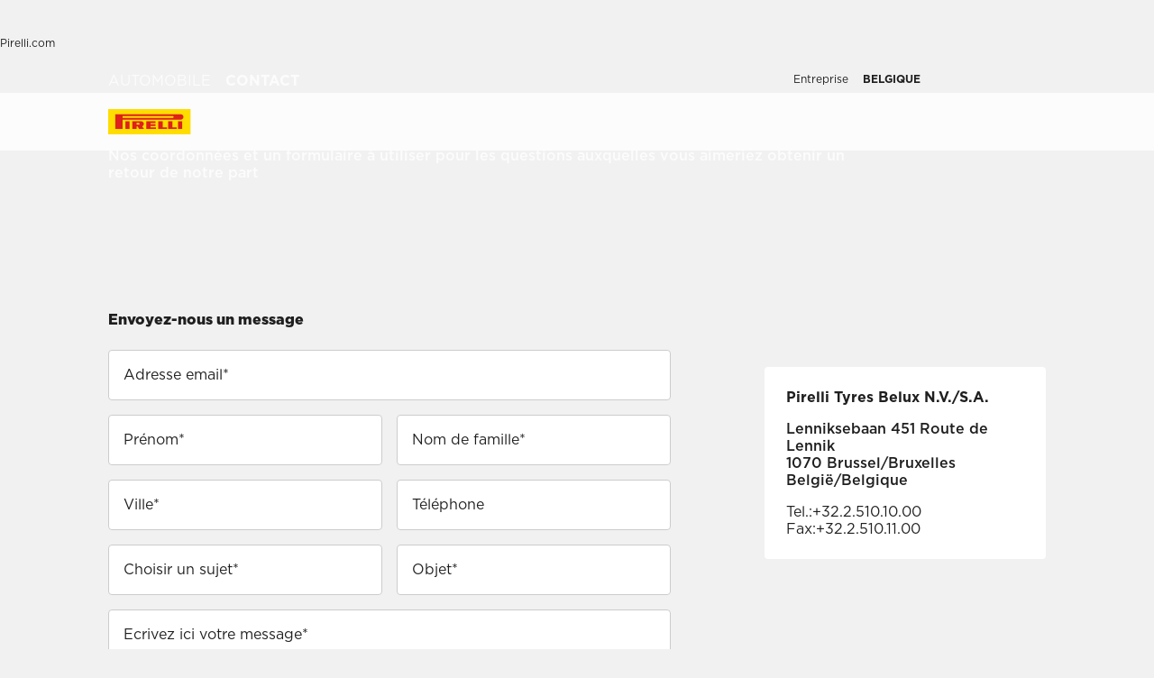

--- FILE ---
content_type: text/html; charset=utf-8
request_url: https://www.pirelli.com/tyres/fr-be/voiture/about/contact
body_size: 63497
content:
<!DOCTYPE html><html lang="fr"><head><meta charSet="utf-8"/><meta name="viewport" content="width=device-width, initial-scale=1, minimum-scale=1, maximum-scale=1, viewport-fit=cover"/><link rel="stylesheet" href="/tyres/car/next/assets/_next/static/css/21445f87846d35d7.css" data-precedence="next"/><link rel="stylesheet" href="/tyres/car/next/assets/_next/static/css/52a4bb4b43e00d0c.css" data-precedence="next"/><link rel="stylesheet" href="/tyres/car/next/assets/_next/static/css/29ac90121bb88bfe.css" data-precedence="next"/><link rel="stylesheet" href="/tyres/car/next/assets/_next/static/css/ee268a66337127ca.css" data-precedence="next"/><link rel="stylesheet" href="/tyres/car/next/assets/_next/static/css/eef2cb20cce74f35.css" data-precedence="next"/><link rel="stylesheet" href="/tyres/car/next/assets/_next/static/css/b7df3a9477f92d7e.css" data-precedence="next"/><link rel="stylesheet" href="/tyres/car/next/assets/_next/static/css/276cbb0ad3b30d65.css" data-precedence="next"/><link rel="stylesheet" href="/tyres/car/next/assets/_next/static/css/3d54a6ecd883f58a.css" data-precedence="next"/><link rel="stylesheet" href="/tyres/car/next/assets/_next/static/css/0d527e173eed1dad.css" data-precedence="next"/><link rel="stylesheet" href="/tyres/car/next/assets/_next/static/css/26a68783ea7f6887.css" data-precedence="next"/><link rel="stylesheet" href="/tyres/car/next/assets/_next/static/css/5119f441c2287408.css" data-precedence="next"/><link rel="stylesheet" href="/tyres/car/next/assets/_next/static/css/7c450f2224873919.css" data-precedence="next"/><link rel="stylesheet" href="/tyres/car/next/assets/_next/static/css/1a6954a6f2c0815e.css" data-precedence="next"/><link rel="stylesheet" href="/tyres/car/next/assets/_next/static/css/a7816e84c7cccd59.css" data-precedence="next"/><link rel="stylesheet" href="/tyres/car/next/assets/_next/static/css/350d43f29d7a8195.css" data-precedence="next"/><link rel="stylesheet" href="/tyres/car/next/assets/_next/static/css/f9570b3240040e0d.css" data-precedence="next"/><link rel="stylesheet" href="/tyres/car/next/assets/_next/static/css/faacb5277ef647b5.css" data-precedence="next"/><link rel="stylesheet" href="/tyres/car/next/assets/_next/static/css/7a68347e20920b47.css" data-precedence="next"/><link rel="stylesheet" href="/tyres/car/next/assets/_next/static/css/a841fa95476cb5a5.css" data-precedence="next"/><link rel="stylesheet" href="/tyres/car/next/assets/_next/static/css/ec5759aefcf28c14.css" data-precedence="next"/><link rel="stylesheet" href="/tyres/car/next/assets/_next/static/css/7c982035edbb2780.css" data-precedence="next"/><link rel="stylesheet" href="/tyres/car/next/assets/_next/static/css/b9a79e4b4f1a62e0.css" data-precedence="next"/><link rel="stylesheet" href="/tyres/car/next/assets/_next/static/css/2fd8185428a86a4c.css" data-precedence="next"/><link rel="preload" as="script" fetchPriority="low" href="/tyres/car/next/assets/_next/static/chunks/webpack-669d6aaa950322b5.js"/><script src="/tyres/car/next/assets/_next/static/chunks/4bd1b696-2135e4d8b8354323.js" async=""></script><script src="/tyres/car/next/assets/_next/static/chunks/31255-1e2c5a76915f68c0.js" async=""></script><script src="/tyres/car/next/assets/_next/static/chunks/main-app-3c02f72ee16e28f0.js" async=""></script><script src="/tyres/car/next/assets/tyres/car/next/assets/_next/static/chunks/aaea2bcf-f696af108892a3f3.js" async=""></script><script src="/tyres/car/next/assets/tyres/car/next/assets/_next/static/chunks/4e6af11a-4cb85fdf34a30fbf.js" async=""></script><script src="/tyres/car/next/assets/tyres/car/next/assets/_next/static/chunks/8cc6faea-3f2a74d015757e8c.js" async=""></script><script src="/tyres/car/next/assets/tyres/car/next/assets/_next/static/chunks/d648eb28-05c9445a2e0b2734.js" async=""></script><script src="/tyres/car/next/assets/tyres/car/next/assets/_next/static/chunks/c15bf2b0-a9efff4ebbdc3e73.js" async=""></script><script src="/tyres/car/next/assets/tyres/car/next/assets/_next/static/chunks/b536a0f1-cf800fee0194644e.js" async=""></script><script src="/tyres/car/next/assets/tyres/car/next/assets/_next/static/chunks/1329d575-2f973da4421270aa.js" async=""></script><script src="/tyres/car/next/assets/tyres/car/next/assets/_next/static/chunks/32915-8603e61e7c96fa17.js" async=""></script><script src="/tyres/car/next/assets/tyres/car/next/assets/_next/static/chunks/55817-223d2a5397fc6553.js" async=""></script><script src="/tyres/car/next/assets/tyres/car/next/assets/_next/static/chunks/72386-5755dd5ae2f7728f.js" async=""></script><script src="/tyres/car/next/assets/tyres/car/next/assets/_next/static/chunks/22131-c1f2a0e49d844599.js" async=""></script><script src="/tyres/car/next/assets/tyres/car/next/assets/_next/static/chunks/72333-19ea8ae892a849e0.js" async=""></script><script src="/tyres/car/next/assets/tyres/car/next/assets/_next/static/chunks/41001-3af60b05c6a09632.js" async=""></script><script src="/tyres/car/next/assets/tyres/car/next/assets/_next/static/chunks/60399-443179d6d497020f.js" async=""></script><script src="/tyres/car/next/assets/tyres/car/next/assets/_next/static/chunks/52585-6a9ac6e47d456db2.js" async=""></script><script src="/tyres/car/next/assets/tyres/car/next/assets/_next/static/chunks/16176-63f4d4e723dcfd1b.js" async=""></script><script src="/tyres/car/next/assets/tyres/car/next/assets/_next/static/chunks/39308-34e6cc24e025bbc8.js" async=""></script><script src="/tyres/car/next/assets/tyres/car/next/assets/_next/static/chunks/1543-8d5af03a182e3c10.js" async=""></script><script src="/tyres/car/next/assets/tyres/car/next/assets/_next/static/chunks/95637-6b0972e21bf20d53.js" async=""></script><script src="/tyres/car/next/assets/tyres/car/next/assets/_next/static/chunks/96813-5e74a28e5bce981a.js" async=""></script><script src="/tyres/car/next/assets/tyres/car/next/assets/_next/static/chunks/3709-174546841ccc1f90.js" async=""></script><script src="/tyres/car/next/assets/tyres/car/next/assets/_next/static/chunks/75457-8fd9d519218074ca.js" async=""></script><script src="/tyres/car/next/assets/tyres/car/next/assets/_next/static/chunks/app/genericPage/page-aa223aee6f70753a.js" async=""></script><link rel="preload" href="https://www.pirelli.com/staticfolder/Tyre/cookie-bar/1.8/cookies-gtm.min.js?countrycode=fr_BE&amp;gtmcontainer=GTM-M83CTGX,GTM-WK443H&amp;react=true&amp;bu=car" as="script" crossorigin=""/><link rel="preconnect" href="//www.googletagmanager.com"/><link rel="dns-prefetch" href="//www.googletagmanager.com"/><link rel="preconnect" href="//www.google-analytics.com"/><link rel="dns-prefetch" href="//www.google-analytics.com"/><link rel="preload" href="https://tyre24.pirelli.com/staticfolder/Tyre/websites/assets/fonts/woff/GothamW05-Book.woff2" as="font" type="font/woff2" crossorigin="anonymous"/><link rel="preload" href="https://tyre24.pirelli.com/staticfolder/Tyre/websites/assets/fonts/woff/GothamW05-Bold.woff2" as="font" type="font/woff2" crossorigin="anonymous"/><link rel="preload" href="https://tyre24.pirelli.com/staticfolder/Tyre/websites/assets/fonts/woff/GothamW05-Black.woff2" as="font" type="font/woff2" crossorigin="anonymous"/><link rel="preload" href="https://tyre24.pirelli.com/staticfolder/Tyre/websites/assets/fonts/woff/GothamW05-Medium.woff2" as="font" type="font/woff2" crossorigin="anonymous"/><title>Service client | Pirelli</title><meta name="description" content="Pour toute information sur les produits Pirelli et sur l&#x27;entreprise contactez notre service client."/><meta name="robots" content="index,follow,max-image-preview:large"/><meta name="http-equiv" content="X-UA-Compatible"/><meta name="content" content="IE=edge"/><link rel="canonical" href="https://www.pirelli.com/tyres/fr-be/voiture/about/contact"/><link rel="alternate" hrefLang="en-za" href="https://www.pirelli.com/tyres/en-za/contact-us"/><link rel="alternate" hrefLang="en-ie" href="https://www.pirelli.com/tyres/en-ie/contact-us"/><link rel="alternate" hrefLang="el-gr" href="https://www.pirelli.com/tyres/el-gr/car/about-us/contact"/><link rel="alternate" hrefLang="fr-ch" href="https://www.pirelli.ch/tyres/fr-ch/voiture/about/contact"/><link rel="alternate" hrefLang="cs-cz" href="https://www.pirelli.com/tyres/cs-cz/car/about-us/contact"/><link rel="alternate" hrefLang="en-in" href="https://www.pirelli.com/tyres/en-in/car/about-us/contact-us"/><link rel="alternate" hrefLang="my-mm" href="https://www.pirelli.com/tyres/my-mm/contact-us"/><link rel="alternate" hrefLang="en-au" href="https://www.pirelli.com/tyres/en-au/car/about-us/contact"/><link rel="alternate" hrefLang="en-ca" href="https://www.pirelli.com/tires/en-ca/car/about-us/contact-us"/><link rel="alternate" hrefLang="fr-fr" href="https://www.pirelli.com/tyres/fr-fr/voiture/about/contact"/><link rel="alternate" hrefLang="fr-be" href="https://www.pirelli.com/tyres/fr-be/voiture/about/contact"/><link rel="alternate" hrefLang="fr-ca" href="https://www.pirelli.com/tires/fr-ca/voiture/about/contact"/><link rel="alternate" hrefLang="it-it" href="https://www.pirelli.com/tyres/it-it/auto/about/contatti"/><link rel="alternate" hrefLang="it-ch" href="https://www.pirelli.ch/tyres/it-ch/auto/about/contatti"/><link rel="alternate" hrefLang="en-us" href="https://www.pirelli.com/tires/en-us/car/about-us/contact-us"/><link rel="alternate" hrefLang="ar-eg" href="https://www.pirelli.com/tyres/ar-eg/contact-us"/><link rel="alternate" hrefLang="pt-br" href="https://www.pirelli.com/tyres/pt-br/carro/sobre-nos/contatos"/><link rel="alternate" hrefLang="ms-bn" href="https://www.pirelli.com/tyres/ms-bn/contact-us"/><link rel="alternate" hrefLang="ja-jp" href="https://www.pirelli.com/tyres/ja-jp/car/about-us/contact"/><link rel="alternate" hrefLang="ko-kr" href="https://www.pirelli.com/tyres/ko-kr/car/about-us/contact"/><link rel="alternate" hrefLang="km-kh" href="https://www.pirelli.com/tyres/km-kh/contact-us"/><link rel="alternate" hrefLang="ro-ro" href="https://www.pirelli.com/tyres/ro-ro/vehicule/about/contactati-ne"/><link rel="alternate" hrefLang="pt-pt" href="https://www.pirelli.com/tyres/pt-pt/carro/sobre-nos/contatos"/><link rel="alternate" hrefLang="es-ar" href="https://www.pirelli.com/tyres/es-ar/auto/sobre-nosotros/contacto"/><link rel="alternate" hrefLang="es-co" href="https://www.pirelli.com/tyres/es-co/carro/sobre-nosotros/contacto"/><link rel="alternate" hrefLang="es-es" href="https://www.pirelli.com/tyres/es-es/coche/sobre-nosotros/contacto"/><link rel="alternate" hrefLang="es-mx" href="https://www.pirelli.com/tyres/es-mx/carro/sobre-nosotros/contacto"/><link rel="alternate" hrefLang="nl-be" href="https://www.pirelli.com/tyres/nl-be/auto/over-ons/neem-contact-met-ons-op"/><link rel="alternate" hrefLang="nl-nl" href="https://www.pirelli.com/tyres/nl-nl/auto/over-ons/neem-contact-met-ons-op"/><link rel="alternate" hrefLang="en-nz" href="https://www.pirelli.com/tyres/en-nz/car/about-us/contact-us"/><link rel="alternate" hrefLang="en-sg" href="https://www.pirelli.com/tyres/en-sg/car/about-us/contact-us"/><link rel="alternate" hrefLang="en-lk" href="https://www.pirelli.com/tyres/en-lk/contact-us"/><link rel="alternate" hrefLang="de-at" href="https://www.pirelli.com/tyres/de-at/pkw/kontaktieren-sie-uns"/><link rel="alternate" hrefLang="de-ch" href="https://www.pirelli.ch/tyres/de-ch/pkw/kontaktieren-sie-uns"/><link rel="alternate" hrefLang="hu-hu" href="https://www.pirelli.com/tyres/hu-hu/szemelyauto/about/lepjen-kapcsolatba-velunk"/><link rel="alternate" hrefLang="pl-pl" href="https://www.pirelli.com/tyres/pl-pl/samochod/firma/kontakt"/><link rel="alternate" hrefLang="sv-se" href="https://www.pirelli.com/tyres/sv-se/bil/about/kontaktuppgifter"/><link rel="alternate" hrefLang="tr-tr" href="https://www.pirelli.com/tyres/tr-tr/otomobil/hakkimizda/iletisim"/><link rel="alternate" hrefLang="x-default" href="https://www.pirelli.com/tyres/en-ww/car/about-us/contact"/><link rel="alternate" hrefLang="en-ae" href="https://www.pirelli.com/tires/en-gcc/car/about-us/contact-us"/><link rel="alternate" hrefLang="ar" href="https://www.pirelli.com/tires/ar-gcc/car/about-us/contact-us"/><link rel="alternate" hrefLang="en-gb" href="https://www.pirelli.com/tyres/en-gb/car/about-us/contact"/><link rel="alternate" hrefLang="sk-sk" href="https://www.pirelli.com/tyres/sk-sk/car/about-us/contact"/><link rel="alternate" hrefLang="fi-fi" href="https://www.pirelli.com/tyres/fi-fi/contact-us"/><link rel="alternate" hrefLang="no-no" href="https://www.pirelli.com/tyres/no-no/contact-us"/><link rel="alternate" hrefLang="de-de" href="https://www.pirelli.com/tyres/de-de/pkw/kontaktieren-sie-uns"/><link rel="alternate" hrefLang="zh-tw" href="https://www.pirelli.com/tyres/zh-tw/car/contact-us"/><link rel="alternate" hrefLang="en-my" href="https://www.pirelli.com/tyres/en-my/car/about-us/contact-us"/><link rel="alternate" hrefLang="th-th" href="https://www.pirelli.com/tyres/th-th/car/contact-us"/><meta property="og:title" content="Service client | Pirelli"/><meta property="og:description" content="Pour toute information sur les produits Pirelli et sur l&#x27;entreprise contactez notre service client."/><meta property="og:image" content="https://tyre24.pirelli.com/staticfolder/Tyre/websites/assets/images/pirelli_shareimage.jpg"/><meta name="twitter:card" content="summary_large_image"/><meta name="twitter:title" content="Service client | Pirelli"/><meta name="twitter:description" content="Pour toute information sur les produits Pirelli et sur l&#x27;entreprise contactez notre service client."/><meta name="twitter:image" content="https://tyre24.pirelli.com/staticfolder/Tyre/websites/assets/images/pirelli_shareimage.jpg"/><link rel="icon" href="https://tyre24.pirelli.com/staticfolder/Tyre/websites/assets/images/favicon.ico"/><script src="/tyres/car/next/assets/_next/static/chunks/polyfills-42372ed130431b0a.js" noModule=""></script></head><body data-lang="fr" class=" "><script type="application/ld+json">{"0":{"name":"Automobile","url":"/tyres/fr-be/voiture/home","position":1,"isLast":false},"1":{"name":"Contact","url":"/tyres/fr-be/voiture/about/contact","position":2,"isLast":true},"itemListElement":[{"@type":"ListItem","name":"Automobile","position":1,"item":"https://www.pirelli.com/tyres/fr-be/voiture/home"},{"@type":"ListItem","name":"Contact","position":2,"item":"https://www.pirelli.com/tyres/fr-be/voiture/about/contact"}]}</script><!--$!--><template data-dgst="BAILOUT_TO_CLIENT_SIDE_RENDERING"></template><!--/$--><!--$!--><template data-dgst="BAILOUT_TO_CLIENT_SIDE_RENDERING"></template><!--/$--><header class="style_headerContainer__zrWBb    " id="header"><div class="style_federateNav__V_Mlv style_dsk__gZClN " id="federate"><div class="style_content__15eh5 contentWidth"><div class="style_pirelliLink__6NWzQ"><a class="style_commonText___zyHB   style_fixedSize__MFeve  style_isLink__cAhH0 style_hoverUnderline__OQ3Eb   " target="_self" style="font-weight:400;color:#1f1f1f;font-size:12px" href="https://www.pirelli.com/global/en-ww/homepage"><span>Pirelli.com</span></a></div><div class="style_pageLink__3okTz"><span class="style_commonText___zyHB style_item__ZK5ln  style_fixedSize__MFeve      style_hasClick__S77MW" style="font-weight:700;color:#1f1f1f;font-size:12px" role="button" tabindex="0">Auto</span><a class="style_commonText___zyHB style_item__ZK5ln  style_fixedSize__MFeve  style_isLink__cAhH0 style_hoverUnderline__OQ3Eb   style_hasClick__S77MW" target="_self" style="font-weight:400;color:#1f1f1f;font-size:12px" href="https://www.pirelli.com/tyres/fr-be/moto/homepage"><span>Moto</span></a><a class="style_commonText___zyHB style_item__ZK5ln  style_fixedSize__MFeve  style_isLink__cAhH0 style_hoverUnderline__OQ3Eb   style_hasClick__S77MW" target="_self" style="font-weight:400;color:#1f1f1f;font-size:12px" href="https://www.pirelli.com/tyres/fr-be/motorsport/home"><span>Sport mécanique</span></a><a class="style_commonText___zyHB style_item__ZK5ln  style_fixedSize__MFeve  style_isLink__cAhH0 style_hoverUnderline__OQ3Eb   style_hasClick__S77MW" target="_blank" style="font-weight:400;color:#1f1f1f;font-size:12px" href="https://www.pirelli.com/tyres/en-ww/bike"><span>Vélo</span></a><a class="style_commonText___zyHB style_item__ZK5ln  style_fixedSize__MFeve  style_isLink__cAhH0 style_hoverUnderline__OQ3Eb   style_hasClick__S77MW" target="_blank" style="font-weight:400;color:#1f1f1f;font-size:12px" href="https://www.pirelli.com/tyres/en-ww/car/collection"><span>Collezione</span></a><a class="style_commonText___zyHB style_item__ZK5ln  style_fixedSize__MFeve  style_isLink__cAhH0 style_hoverUnderline__OQ3Eb   style_hasClick__S77MW" target="_blank" style="font-weight:400;color:#1f1f1f;font-size:12px" href="https://www.prometeon.com/UK/en_UK"><span>Camion et autobus</span></a><a class="style_commonText___zyHB style_item__ZK5ln  style_fixedSize__MFeve  style_isLink__cAhH0 style_hoverUnderline__OQ3Eb   style_hasClick__S77MW" target="_blank" style="font-weight:400;color:#1f1f1f;font-size:12px" href="http://pirellicalendar.pirelli.com/en/"><span>Calendrier Pirelli</span></a><a class="style_commonText___zyHB style_item__ZK5ln  style_fixedSize__MFeve  style_isLink__cAhH0 style_hoverUnderline__OQ3Eb   style_hasClick__S77MW" target="_self" style="font-weight:400;color:#1f1f1f;font-size:12px" href="http://www.pirellidesign.com/"><span>Pirelli design</span></a><a class="style_commonText___zyHB style_item__ZK5ln  style_fixedSize__MFeve  style_isLink__cAhH0 style_hoverUnderline__OQ3Eb   style_hasClick__S77MW" target="_self" style="font-weight:400;color:#1f1f1f;font-size:12px" href="http://www.fondazionepirelli.org/"><span>Fondazione Pirelli</span></a><a class="style_commonText___zyHB style_item__ZK5ln  style_fixedSize__MFeve  style_isLink__cAhH0 style_hoverUnderline__OQ3Eb   style_hasClick__S77MW" target="_self" style="font-weight:400;color:#1f1f1f;font-size:12px" href="https://pirellihangarbicocca.org/en/"><span>Pirelli HangarBicocca</span></a></div><div class="style_onRight__9hlvy"><a class="style_commonText___zyHB style_item__ZK5ln  style_fixedSize__MFeve  style_isLink__cAhH0 style_hoverUnderline__OQ3Eb   style_hasClick__S77MW" target="_blank" style="font-weight:400;color:#1f1f1f;font-size:12px" href="https://corporate.pirelli.com/corporate/en-ww/aboutus/aboutus"><span>Entreprise</span></a><div class="style_currentCountry__Vro0R"><span class="style_commonText___zyHB   style_fixedSize__MFeve      " style="font-weight:400;color:#1f1f1f;font-size:12px"><b>BELGIQUE</b></span><span style="height:16px;font-size:0;width:16px" class="style_countryIcon__Kbv_z style_icon__oA5mN " role="presentation"></span></div></div></div></div><nav class="style_mainNav__2_7yV "><div class="style_content__15eh5 contentWidth"><a aria-label="Pirelli" href="/tyres/fr-be/voiture/home"><div class="style_logo__6l4c8 style_logo__ZKHP8 " style="height:28px"><svg height="28" style="width:auto" viewBox="0 0 92 28" fill="none" xmlns="http://www.w3.org/2000/svg"><path d="M91.3643 4.19617e-05H0V27.9953H91.3643V4.19617e-05Z" fill="#FFDD00"></path><path d="M33.7832 15.3256L31.4655 15.3319V17.3496H33.7879C34.3467 17.3496 34.8008 16.8972 34.8008 16.3384C34.8008 15.7796 34.3467 15.3256 33.7832 15.3256ZM26.83 13.5254H36.6502C38.2472 13.5254 39.5426 14.8208 39.5426 16.4178C39.5426 17.6354 38.7901 18.6768 37.7249 19.1038L39.7489 22.0232H34.1594L32.7196 19.3086H31.4575V22.0232H26.83V13.5254Z" fill="#DE211B"></path><path d="M60.4195 20.1547H65.1804V22.0232H55.6142V13.5254H60.4195V20.1547Z" fill="#DE211B"></path><path d="M47.072 20.1547H52.9457V22.0232H42.1778V13.5254H52.4107V15.3938H47.072V16.84H52.4107V18.7085H47.072V20.1547Z" fill="#DE211B"></path><path d="M71.3636 20.1547H76.1245V22.0232H66.5599V13.5254H71.3636V20.1547Z" fill="#DE211B"></path><path d="M71.5764 7.80886H15.9732V9.78845H71.5764C72.1225 9.78845 72.567 9.34554 72.567 8.79786C72.567 8.25018 72.1241 7.80727 71.5764 7.80727V7.80886ZM7.87549 5.8515H80.5187C82.1585 5.8515 83.4888 7.18181 83.4888 8.82168C83.4888 10.4615 82.1585 11.7919 80.5187 11.7919H15.9732V22.0248H7.87549V5.8515Z" fill="#DE211B"></path><path d="M23.7154 13.5254H19.0879V22.0232H23.7154V13.5254Z" fill="#DE211B"></path><path d="M82.0855 13.5254H77.458V22.0232H82.0855V13.5254Z" fill="#DE211B"></path></svg></div></a><div class="style_pageLink__3okTz"><div class="style_item__ZK5ln "><span class="style_commonText___zyHB  style_body__97_Au       " style="font-weight:700;color:#1f1f1f">Gamme de pneumatiques</span></div><div class="style_item__ZK5ln "><span class="style_commonText___zyHB  style_body__97_Au       " style="font-weight:700;color:#1f1f1f">Nos conseils</span></div><div class="style_onRight__9hlvy"><button aria-label="Revendeurs MapPin" class="style_cta-primary__yh1uX  style_cta__sizemd__duCAR style_cta__bglight__Q8lDX   style_withIcon__iis1Q style_leftIcon__4NASb           "><span class="style_cta__button__MRxy_"><span style="height:20px;font-size:0;width:20px" class=" style_icon__oA5mN " role="presentation"></span></span><span class="style_commonText___zyHB style_label__ESU7L style_small__jxfxr       " style="font-weight:700;color:#1f1f1f">Revendeurs</span> </button><a class="style_subLink__rHFXo" target="_blank" rel="noreferrer" aria-label="Personal Area" href="https://my.pirelli.com/fr_BE/signin?startURL=%2Fs%2F"><span style="height:24px;font-size:0;width:24px" class=" style_icon__oA5mN " role="presentation"></span></a></div><div class="style_selector__uaEUp" style="width:0px;left:0px;height:0"></div></div></div><div class="style_dropdownContainer__yUr8e " style="height:0px"><div class="contentWidth"><div class="style_itemsList__sC7Yk " id="item_0"><div class="style_childColumn__tq1PM "><a class="style_commonText___zyHB style_dropdownCategory__lxX1H style_body__97_Au   style_isLink__cAhH0    style_hasClick__S77MW" target="_self" style="font-weight:700;color:#1f1f1f" href="https://www.pirelli.com/tyres/fr-be/voiture/catalogue/saison"><div>Rechercher par saison</div></a><a class="style_commonText___zyHB style_dropdownChild__XmimO style_body__97_Au   style_isLink__cAhH0 style_hoverUnderline__OQ3Eb   style_hasClick__S77MW" target="_self" style="font-weight:400;color:#1f1f1f" href="https://www.pirelli.com/tyres/fr-be/voiture/catalogue/saison/ete"><span>Pneumatiques été</span></a><a class="style_commonText___zyHB style_dropdownChild__XmimO style_body__97_Au   style_isLink__cAhH0 style_hoverUnderline__OQ3Eb   style_hasClick__S77MW" target="_self" style="font-weight:400;color:#1f1f1f" href="https://www.pirelli.com/tyres/fr-be/voiture/catalogue/saison/hiver"><span>Pneumatiques hiver</span></a><a class="style_commonText___zyHB style_dropdownChild__XmimO style_body__97_Au   style_isLink__cAhH0 style_hoverUnderline__OQ3Eb   style_hasClick__S77MW" target="_self" style="font-weight:400;color:#1f1f1f" href="https://www.pirelli.com/tyres/fr-be/voiture/catalogue/saison/4-saisons"><span>Pneumatiques all season</span></a></div><div class="style_childColumn__tq1PM "><a class="style_commonText___zyHB style_dropdownCategory__lxX1H style_body__97_Au   style_isLink__cAhH0    style_hasClick__S77MW" target="_self" style="font-weight:700;color:#1f1f1f" href="https://www.pirelli.com/tyres/fr-be/voiture/catalogue"><div>Tous les pneumatiques</div></a></div><div class="style_childColumn__tq1PM "></div><div class="style_childColumn__tq1PM "><a class="style_commonText___zyHB style_dropdownCategory__lxX1H style_body__97_Au   style_isLink__cAhH0    style_hasClick__S77MW" target="_self" style="font-weight:700;color:#1f1f1f" href="https://www.pirelli.com/tyres/fr-be/voiture/technologie"><div>Technologie et innovation</div></a><a class="style_commonText___zyHB style_dropdownChild__XmimO style_body__97_Au   style_isLink__cAhH0 style_hoverUnderline__OQ3Eb   style_hasClick__S77MW" target="_self" style="font-weight:400;color:#1f1f1f" href="https://www.pirelli.com/tyres/fr-be/voiture/technologie/pncs"><span>PNCS™</span></a><a class="style_commonText___zyHB style_dropdownChild__XmimO style_body__97_Au   style_isLink__cAhH0 style_hoverUnderline__OQ3Eb   style_hasClick__S77MW" target="_self" style="font-weight:400;color:#1f1f1f" href="https://www.pirelli.com/tyres/fr-be/voiture/technologie/runflat"><span>RUN FLAT</span></a><a class="style_commonText___zyHB style_dropdownChild__XmimO style_body__97_Au   style_isLink__cAhH0 style_hoverUnderline__OQ3Eb   style_hasClick__S77MW" target="_self" style="font-weight:400;color:#1f1f1f" href="https://www.pirelli.com/tyres/fr-be/voiture/technologie/seal-inside"><span>Seal Inside™</span></a><a class="style_commonText___zyHB style_dropdownChild__XmimO style_body__97_Au   style_isLink__cAhH0 style_hoverUnderline__OQ3Eb   style_hasClick__S77MW" target="_self" style="font-weight:400;color:#1f1f1f" href="https://www.pirelli.com/tyres/fr-be/voiture/technologie/elect"><span>Elect™</span></a><a class="style_commonText___zyHB style_dropdownChild__XmimO style_body__97_Au   style_isLink__cAhH0 style_hoverUnderline__OQ3Eb   style_hasClick__S77MW" target="_self" style="font-weight:400;color:#1f1f1f" href="https://www.pirelli.com/tyres/fr-be/voiture/technologie/cyber-tyre"><span>Cyber™ Tyre</span></a></div><div class="style_childColumn__tq1PM "><a class="style_commonText___zyHB style_dropdownCategory__lxX1H style_body__97_Au   style_isLink__cAhH0    style_hasClick__S77MW" target="_self" style="font-weight:700;color:#1f1f1f" href="https://www.pirelli.com/tyres/fr-be/voiture/catalogue/famille-produit"><div>Rechercher par famille</div></a><a class="style_commonText___zyHB style_dropdownChild__XmimO style_body__97_Au   style_isLink__cAhH0 style_hoverUnderline__OQ3Eb   style_hasClick__S77MW" target="_self" style="font-weight:400;color:#1f1f1f" href="https://www.pirelli.com/tyres/fr-be/voiture/catalogue/famille-produit/p-zero"><span>P ZERO™</span></a><a class="style_commonText___zyHB style_dropdownChild__XmimO style_body__97_Au   style_isLink__cAhH0 style_hoverUnderline__OQ3Eb   style_hasClick__S77MW" target="_self" style="font-weight:400;color:#1f1f1f" href="https://www.pirelli.com/tyres/fr-be/voiture/catalogue/famille-produit/cinturato"><span>CINTURATO™</span></a><a class="style_commonText___zyHB style_dropdownChild__XmimO style_body__97_Au   style_isLink__cAhH0 style_hoverUnderline__OQ3Eb   style_hasClick__S77MW" target="_self" style="font-weight:400;color:#1f1f1f" href="https://www.pirelli.com/tyres/fr-be/voiture/catalogue/famille-produit/scorpion"><span>SCORPION™</span></a><a class="style_commonText___zyHB style_dropdownChild__XmimO style_body__97_Au   style_isLink__cAhH0 style_hoverUnderline__OQ3Eb   style_hasClick__S77MW" target="_self" style="font-weight:400;color:#1f1f1f" href="https://www.pirelli.com/tyres/fr-be/voiture/catalogue/famille-produit/carrier"><span>CARRIER™</span></a><a class="style_commonText___zyHB style_dropdownChild__XmimO style_body__97_Au   style_isLink__cAhH0 style_hoverUnderline__OQ3Eb   style_hasClick__S77MW" target="_self" style="font-weight:400;color:#1f1f1f" href="https://www.pirelli.com/tyres/fr-be/voiture/catalogue/famille-produit/sottozero"><span>SOTTOZERO™</span></a><a class="style_commonText___zyHB style_dropdownChild__XmimO style_body__97_Au   style_isLink__cAhH0 style_hoverUnderline__OQ3Eb   style_hasClick__S77MW" target="_self" style="font-weight:400;color:#1f1f1f" href="https://www.pirelli.com/tyres/fr-be/voiture/catalogue/famille-produit/powergy"><span>POWERGY™</span></a></div><div class="style_childColumn__tq1PM style_containCard__8g4Mw"><div class="style_cardContainer__XwwHg"><span style="box-sizing:border-box;display:block;overflow:hidden;width:initial;height:initial;background:none;opacity:1;border:0;margin:0;padding:0;position:absolute;top:0;left:0;bottom:0;right:0"><img alt="Search tyre" title="Search tyre" src="[data-uri]" decoding="async" data-nimg="fill" class="style_bgImage__SUvtu" style="position:absolute;top:0;left:0;bottom:0;right:0;box-sizing:border-box;padding:0;border:none;margin:auto;display:block;width:0;height:0;min-width:100%;max-width:100%;min-height:100%;max-height:100%;object-fit:cover;object-position:center"/><noscript><img alt="Search tyre" title="Search tyre" loading="lazy" decoding="async" data-nimg="fill" style="position:absolute;top:0;left:0;bottom:0;right:0;box-sizing:border-box;padding:0;border:none;margin:auto;display:block;width:0;height:0;min-width:100%;max-width:100%;min-height:100%;max-height:100%;object-fit:cover;object-position:center" class="style_bgImage__SUvtu" sizes="100vw" srcSet="/tyres/car/next/assets/images?url=https%3A%2F%2Ftyre24.pirelli.com%2Fdynamic_engine%2Fassets%2Fglobal%2FHeaderBox_SeasonalChange.jpg&amp;w=82&amp;q=75 82w, /tyres/car/next/assets/images?url=https%3A%2F%2Ftyre24.pirelli.com%2Fdynamic_engine%2Fassets%2Fglobal%2FHeaderBox_SeasonalChange.jpg&amp;w=96&amp;q=75 96w, /tyres/car/next/assets/images?url=https%3A%2F%2Ftyre24.pirelli.com%2Fdynamic_engine%2Fassets%2Fglobal%2FHeaderBox_SeasonalChange.jpg&amp;w=110&amp;q=75 110w, /tyres/car/next/assets/images?url=https%3A%2F%2Ftyre24.pirelli.com%2Fdynamic_engine%2Fassets%2Fglobal%2FHeaderBox_SeasonalChange.jpg&amp;w=128&amp;q=75 128w, /tyres/car/next/assets/images?url=https%3A%2F%2Ftyre24.pirelli.com%2Fdynamic_engine%2Fassets%2Fglobal%2FHeaderBox_SeasonalChange.jpg&amp;w=140&amp;q=75 140w, /tyres/car/next/assets/images?url=https%3A%2F%2Ftyre24.pirelli.com%2Fdynamic_engine%2Fassets%2Fglobal%2FHeaderBox_SeasonalChange.jpg&amp;w=256&amp;q=75 256w, /tyres/car/next/assets/images?url=https%3A%2F%2Ftyre24.pirelli.com%2Fdynamic_engine%2Fassets%2Fglobal%2FHeaderBox_SeasonalChange.jpg&amp;w=320&amp;q=75 320w, /tyres/car/next/assets/images?url=https%3A%2F%2Ftyre24.pirelli.com%2Fdynamic_engine%2Fassets%2Fglobal%2FHeaderBox_SeasonalChange.jpg&amp;w=384&amp;q=75 384w, /tyres/car/next/assets/images?url=https%3A%2F%2Ftyre24.pirelli.com%2Fdynamic_engine%2Fassets%2Fglobal%2FHeaderBox_SeasonalChange.jpg&amp;w=496&amp;q=75 496w, /tyres/car/next/assets/images?url=https%3A%2F%2Ftyre24.pirelli.com%2Fdynamic_engine%2Fassets%2Fglobal%2FHeaderBox_SeasonalChange.jpg&amp;w=640&amp;q=75 640w, /tyres/car/next/assets/images?url=https%3A%2F%2Ftyre24.pirelli.com%2Fdynamic_engine%2Fassets%2Fglobal%2FHeaderBox_SeasonalChange.jpg&amp;w=750&amp;q=75 750w, /tyres/car/next/assets/images?url=https%3A%2F%2Ftyre24.pirelli.com%2Fdynamic_engine%2Fassets%2Fglobal%2FHeaderBox_SeasonalChange.jpg&amp;w=828&amp;q=75 828w, /tyres/car/next/assets/images?url=https%3A%2F%2Ftyre24.pirelli.com%2Fdynamic_engine%2Fassets%2Fglobal%2FHeaderBox_SeasonalChange.jpg&amp;w=1080&amp;q=75 1080w, /tyres/car/next/assets/images?url=https%3A%2F%2Ftyre24.pirelli.com%2Fdynamic_engine%2Fassets%2Fglobal%2FHeaderBox_SeasonalChange.jpg&amp;w=1200&amp;q=75 1200w, /tyres/car/next/assets/images?url=https%3A%2F%2Ftyre24.pirelli.com%2Fdynamic_engine%2Fassets%2Fglobal%2FHeaderBox_SeasonalChange.jpg&amp;w=1920&amp;q=75 1920w, /tyres/car/next/assets/images?url=https%3A%2F%2Ftyre24.pirelli.com%2Fdynamic_engine%2Fassets%2Fglobal%2FHeaderBox_SeasonalChange.jpg&amp;w=2048&amp;q=75 2048w, /tyres/car/next/assets/images?url=https%3A%2F%2Ftyre24.pirelli.com%2Fdynamic_engine%2Fassets%2Fglobal%2FHeaderBox_SeasonalChange.jpg&amp;w=3840&amp;q=75 3840w" src="/tyres/car/next/assets/images?url=https%3A%2F%2Ftyre24.pirelli.com%2Fdynamic_engine%2Fassets%2Fglobal%2FHeaderBox_SeasonalChange.jpg&amp;w=3840&amp;q=75"/></noscript></span><p class="style_commonText___zyHB style_tag__lVJpA style_extraSmall___0EQ3       " style="font-weight:700;color:#fcfcfc">Il est temps de changer?</p><p class="style_commonText___zyHB style_title__pf8Uq style_lead__1zhMT       " style="font-weight:900;color:#fcfcfc">Réservez dès aujourd’hui votre changement saisonnier de pneumatiques!</p><a aria-label="Réservez maintenant " class="style_cta-primary__yh1uX  style_cta__sizesm__KH_s5 style_cta__bgdark__kBdyF              " target="_self" role="button" href="/tyres/fr-be/voiture/garages-magasins-de-pneus"><span class="style_commonText___zyHB style_label__ESU7L style_small__jxfxr       " style="font-weight:700;color:#1f1f1f">Réservez maintenant</span></a></div></div></div><div class="style_itemsList__sC7Yk " id="item_1"><div class="style_childColumn__tq1PM "><a class="style_commonText___zyHB style_dropdownCategory__lxX1H style_body__97_Au   style_isLink__cAhH0    style_hasClick__S77MW" target="_self" style="font-weight:700;color:#1f1f1f" href="https://www.pirelli.com/tyres/fr-be/voiture/conseils"><div>Tous les articles</div></a><a class="style_commonText___zyHB style_dropdownChild__XmimO style_body__97_Au   style_isLink__cAhH0 style_hoverUnderline__OQ3Eb   style_hasClick__S77MW" target="_self" style="font-weight:400;color:#1f1f1f" href="https://www.pirelli.com/tyres/fr-be/voiture/conseils/lecture-pneumatiques-et-conduite-sure"><span>Tous sur les pneumatiques</span></a><a class="style_commonText___zyHB style_dropdownChild__XmimO style_body__97_Au   style_isLink__cAhH0 style_hoverUnderline__OQ3Eb   style_hasClick__S77MW" target="_self" style="font-weight:400;color:#1f1f1f" href="https://www.pirelli.com/tyres/fr-be/voiture/conseils/conduite-sur-neige-et-glace"><span>Maîtrisez l'hiver</span></a><a class="style_commonText___zyHB style_dropdownChild__XmimO style_body__97_Au   style_isLink__cAhH0 style_hoverUnderline__OQ3Eb   style_hasClick__S77MW" target="_self" style="font-weight:400;color:#1f1f1f" href="https://www.pirelli.com/tyres/fr-be/voiture/conseils/etiquette-pneu-europeenne"><span>Étiquetage du pneumatique</span></a></div></div></div></div></nav></header><!--$!--><template data-dgst="BAILOUT_TO_CLIENT_SIDE_RENDERING"></template><!--/$--><main class="style_template__qqenX  style_fitHeader__zbWod   "><div class="style_heroContainer__xOkj9   style_dark__KSsUJ style_adaptive__Ice5I      componentMargin   " id="scrollAnchor"><div class="style_content__OftgL style_left__mFeZ2  contentWidth"><div class="style_breadcrumb__uDCAA style_isAbsolute__I6pcW style_dark__8xxap  "><a class="style_commonText___zyHB  style_extraSmall___0EQ3   style_isLink__cAhH0 style_hoverUnderline__OQ3Eb   " target="_self" style="font-weight:400;color:#fcfcfc" href="https://www.pirelli.com/tyres/fr-be/voiture/home"><span>automobile</span></a><span style="height:16px;font-size:0;width:16px" class=" style_icon__oA5mN " role="presentation"></span><span class="style_commonText___zyHB style_lastItem__aLFE2 style_extraSmall___0EQ3       " style="font-weight:700;color:#fcfcfc">contact</span></div><div class="style_textWrapper__kcGvU"><h1 class="style_commonText___zyHB style_title__eA_4R style_hero__5FOpb  style_align-left__yt7J6     " style="font-weight:900;color:#fcfcfc">Nous contacter</h1><h2 class="style_commonText___zyHB style_description__O_RkZ style_lead__1zhMT  style_align-left__yt7J6     " style="font-weight:500;color:#fcfcfc">Nos coordonnées et un formulaire à utiliser pour les questions auxquelles vous aimeriez obtenir un retour de notre part</h2></div></div></div><div class="undefined undefined componentMargin  style_withCompanyInfo__yIcjQ contentWidth style_marginTop__0ousV" id="contactus"><div class="style_ContactUs__URxuk style_fullWidth__EXZMx "><div class="style_commonText___zyHB style_ContactUs__title__EJPpI style_title__F7CU1       " style="font-weight:900;color:#1f1f1f">Envoyez-nous un message</div><div class="style_ContactUs__form__eplcy"><div class="style_ContactUs__form__column__AW1gd style_ContactUs__form__column--fullwidth__tH8cy"><div class="style_Input__QQpcp          "><div class="style_inputContainer__SDIRK      "><input aria-required="true" id="" placeholder="Adresse email*" class="" type="text" autoComplete="on" name="email" value=""/><label for="">Adresse email<span>*</span></label></div><div class="style_hintBox__r4WF_ "><div class="style_label__ZF_0X">Veuillez entrer une adresse e-mail valide</div></div></div></div><div class="style_ContactUs__form__column__AW1gd "><div class="style_Input__QQpcp          "><div class="style_inputContainer__SDIRK      "><input aria-required="true" id="" placeholder="Prénom*" class="" type="text" autoComplete="on" name="name" value=""/><label for="">Prénom<span>*</span></label></div><div class="style_hintBox__r4WF_ "><div class="style_label__ZF_0X">Ce champ ne peut pas être vide</div></div></div></div><div class="style_ContactUs__form__column__AW1gd "><div class="style_Input__QQpcp          "><div class="style_inputContainer__SDIRK      "><input aria-required="true" id="" placeholder="Nom de famille*" class="" type="text" autoComplete="on" name="surname" value=""/><label for="">Nom de famille<span>*</span></label></div><div class="style_hintBox__r4WF_ "><div class="style_label__ZF_0X">Ce champ ne peut pas être vide</div></div></div></div><div class="style_ContactUs__form__column__AW1gd "><div class="style_Input__QQpcp          "><div class="style_inputContainer__SDIRK      "><input aria-required="true" id="" placeholder="Ville*" class="" type="text" autoComplete="on" name="city" value=""/><label for="">Ville<span>*</span></label></div><div class="style_hintBox__r4WF_ "><div class="style_label__ZF_0X">Ce champ ne peut pas être vide</div></div></div></div><div class="style_ContactUs__form__column__AW1gd "><div class="style_Input__QQpcp          "><div class="style_inputContainer__SDIRK      "><input aria-required="false" id="" placeholder="Téléphone" class="" type="text" autoComplete="on" name="phone" value=""/><label for="">Téléphone</label></div><div class="style_hintBox__r4WF_ "><div class="style_label__ZF_0X">Veuillez entrer un numéro de téléphone valide</div></div></div></div><div class="style_ContactUs__form__column__AW1gd "><div class="style_Select__uuwp2    " id="selectContainer" role="combobox" aria-expanded="false" aria-controls="optionsContainer" aria-haspopup="listbox"><div class="style_pointer__mW7q6"><div class="style_Input__QQpcp       style_isSelect__vb_QP   "><div class="style_inputContainer__SDIRK      "><input aria-required="true" id="autocomplete_search" placeholder="Choisir un sujet*" class="" type="text" autoComplete="off" disabled="" name="autocomplete_search" value=""/><label for="autocomplete_search">Choisir un sujet<span>*</span></label><div class="style_icon__XwN7C style_dropdownIcon__zZOjC"><button style="height:20px;font-size:0;width:20px" class=" style_icon__oA5mN "></button></div></div><div class="style_hintBox__r4WF_ "><div class="style_label__ZF_0X">Veuillez sélectionner un sujet</div></div></div></div></div></div><div class="style_ContactUs__form__column__AW1gd "><div class="style_Input__QQpcp          "><div class="style_inputContainer__SDIRK      "><input aria-required="true" id="" placeholder="Objet*" class="" type="text" autoComplete="on" name="subject" value=""/><label for="">Objet<span>*</span></label></div><div class="style_hintBox__r4WF_ "><div class="style_label__ZF_0X">Ce champ ne peut pas être vide</div></div></div></div><div class="style_ContactUs__form__column__AW1gd style_ContactUs__form__column--fullwidth__tH8cy"><div class="style_Input__QQpcp          "><div class="style_inputContainer__SDIRK      "><textarea aria-required="true" id="" placeholder="Ecrivez ici votre message*" class="" type="textarea" name="message" autoComplete="on"></textarea><label for="">Ecrivez ici votre message<span>*</span></label></div><div class="style_hintBox__r4WF_ "><div class="style_label__ZF_0X">Ce champ ne peut pas être vide</div></div></div></div></div><div class="style_ContactUs__privacy__70Q7l"><div class="style_checkboxWrapper__GQs_e                "><div class="style_checkContainer__byHxb"><label class="style_checkboxText__gXR9h"><input type="checkbox" aria-label="En cochant cette case, j&#x27;autorise le traitement de mes données personnelles par courrier électronique à des fins de marketing direct, conformément à la &lt;a href=&#x27;/tyres/fr-be/apprendre/privacy-policy&#x27;&gt;politique de confidentialité&lt;/a&gt;"/><span class="style_commonText___zyHB  style_body__97_Au  style_align-left__yt7J6     " style="font-weight:400;color:#1f1f1f">En cochant cette case, j'autorise le traitement de mes données personnelles par courrier électronique à des fins de marketing direct, conformément à la <a href='/tyres/fr-be/apprendre/privacy-policy'>politique de confidentialité</a></span></label></div><div class="style_hintBox__l1K8d undefined "><div class="style_label__fuWuP"></div></div></div></div><p class="style_commonText___zyHB style_ContactUs__mandatoryField__M51LR style_small__jxfxr       " style="font-weight:400;color:#1f1f1f">* Champ requis</p><div class="style_ContactUs__action__PyHKW"><div class="style_ContactUs__recaptcha__q_PBf" id="recaptchaContainer">recaptcha</div><button aria-label="Envoyer Arrow" class="style_cta-primary__yh1uX  style_cta__sizelg__iDUX5 style_cta__bglight__Q8lDX   style_withIcon__iis1Q style_rightIcon__UakAr           "><span class="style_commonText___zyHB style_label__ESU7L style_body__97_Au       " style="font-weight:700;color:#1f1f1f">Envoyer</span><span class="style_cta__button__MRxy_"><span style="height:24px;font-size:0;width:24px" class=" style_icon__oA5mN " role="presentation"></span></span> </button></div></div><div class="style_detailsContainer__nPmms  style_infoWrapper__sum7E  "><div class="style_infoList__y3oHA"><div class="style_commonText___zyHB  style_small__jxfxr       " style="font-weight:400;color:#1f1f1f"><div class="contactBoxSection address">
    <h3>Pirelli Tyres Belux N.V./S.A.</h3>
    <address>
        Lenniksebaan 451 Route de Lennik<br>
		1070 Brussel/Bruxelles<br>
		België/Belgique
    </address>

    <p> Tel.:+32.2.510.10.00 <br>
		Fax:+32.2.510.11.00 </p>
</div></div></div></div></div><!--$!--><template data-dgst="BAILOUT_TO_CLIENT_SIDE_RENDERING"></template><!--/$--></main><footer class="style_footer__4huwP"><div class="style_content__h0Hxq  contentWidth"><div class="style_initRow__8Tkkh"><div class="style_currentCountry__CZ48G"><span class="style_commonText___zyHB   style_fixedSize__MFeve      " style="font-weight:400;color:#FFF;font-size:12px">PIRELLI - </span></div><div class="style_allSocial__yxy2s"><span class="style_commonText___zyHB style_label__qFiK5  style_fixedSize__MFeve      " style="font-weight:400;color:#FFF;font-size:12px">Suivez-nous</span><div class="style_iconsWrapper__JATIR"><a href="https://www.facebook.com/PirelliFrance" aria-label="facebook" target="_blank" rel="noreferrer"><span style="height:20px;font-size:0;width:20px" class=" style_icon__oA5mN " role="presentation"></span></a><a href="https://twitter.com/Pirelli" aria-label="twitter" target="_blank" rel="noreferrer"><span style="height:20px;font-size:0;width:20px" class=" style_icon__oA5mN " role="presentation"></span></a><a href="https://www.youtube.com/user/pirelli" aria-label="youtube" target="_blank" rel="noreferrer"><span style="height:20px;font-size:0;width:20px" class=" style_icon__oA5mN " role="presentation"></span></a><a href="https://www.linkedin.com/company/pirelli" aria-label="linkedin" target="_blank" rel="noreferrer"><span style="height:20px;font-size:0;width:20px" class=" style_icon__oA5mN " role="presentation"></span></a><a href="https://www.instagram.com/pirelli/" aria-label="instagram" target="_blank" rel="noreferrer"><span style="height:20px;font-size:0;width:20px" class=" style_icon__oA5mN " role="presentation"></span></a></div></div></div><div class="style_linksRow__QxNIo"><div class="style_singleColumn__oagS4" style="width:calc(100% / 4)"><div class="style_commonText___zyHB style_category__nJTad  style_fixedSize__MFeve      " style="font-weight:700;color:#FFF;font-size:12px">CATALOGUE DE PNEUMATIQUES</div><a class="style_item__zd43N" target="_self" href="/tyres/fr-be/voiture/catalogue"><span class="style_commonText___zyHB   style_fixedSize__MFeve      " style="font-weight:400;color:#ffffffb3;font-size:12px">TOUS LES PNEUMATIQUES</span></a><a class="style_item__zd43N" target="_self" href="/tyres/fr-be/voiture/catalogue/saison"><span class="style_commonText___zyHB   style_fixedSize__MFeve      " style="font-weight:400;color:#ffffffb3;font-size:12px">RECHERCHER PAR SAISON</span></a><a class="style_item__zd43N" target="_self" href="/tyres/fr-be/voiture/catalogue/saison/ete"><span class="style_commonText___zyHB   style_fixedSize__MFeve      " style="font-weight:400;color:#ffffffb3;font-size:12px">PNEUMATIQUES ÉTÉ</span></a><a class="style_item__zd43N" target="_self" href="/tyres/fr-be/voiture/catalogue/saison/4-saisons"><span class="style_commonText___zyHB   style_fixedSize__MFeve      " style="font-weight:400;color:#ffffffb3;font-size:12px">Pneumatiques all season</span></a><a class="style_item__zd43N" target="_self" href="/tyres/fr-be/voiture/catalogue/saison/hiver"><span class="style_commonText___zyHB   style_fixedSize__MFeve      " style="font-weight:400;color:#ffffffb3;font-size:12px">PNEUMATIQUES HIVER</span></a><a class="style_item__zd43N" target="_self" href="/tyres/fr-be/voiture/catalogue/famille-produit"><span class="style_commonText___zyHB   style_fixedSize__MFeve      " style="font-weight:400;color:#ffffffb3;font-size:12px">RECHERCHER PAR FAMILLE</span></a></div><div class="style_singleColumn__oagS4" style="width:calc(100% / 4)"><div class="style_commonText___zyHB style_category__nJTad  style_fixedSize__MFeve      " style="font-weight:700;color:#FFF;font-size:12px">TECHNOLOGIES</div><a class="style_item__zd43N" target="_self" href="/tyres/fr-be/voiture/technologie"><span class="style_commonText___zyHB   style_fixedSize__MFeve      " style="font-weight:400;color:#ffffffb3;font-size:12px">TECHNOLOGIES</span></a><a class="style_item__zd43N" target="_self" href="/tyres/fr-be/voiture/technologie/pncs"><span class="style_commonText___zyHB   style_fixedSize__MFeve      " style="font-weight:400;color:#ffffffb3;font-size:12px">PNCS™</span></a><a class="style_item__zd43N" target="_self" href="/tyres/fr-be/voiture/technologie/runflat"><span class="style_commonText___zyHB   style_fixedSize__MFeve      " style="font-weight:400;color:#ffffffb3;font-size:12px">RUN FLAT</span></a><a class="style_item__zd43N" target="_self" href="/tyres/fr-be/voiture/technologie/seal-inside"><span class="style_commonText___zyHB   style_fixedSize__MFeve      " style="font-weight:400;color:#ffffffb3;font-size:12px">SEAL INSIDE™</span></a><a class="style_item__zd43N" target="_self" href="/tyres/fr-be/voiture/technologie/cyber-tyre"><span class="style_commonText___zyHB   style_fixedSize__MFeve      " style="font-weight:400;color:#ffffffb3;font-size:12px">CYBER™ TYRE</span></a><a class="style_item__zd43N" target="_self" href="/tyres/fr-be/voiture/technologie/elect"><span class="style_commonText___zyHB   style_fixedSize__MFeve      " style="font-weight:400;color:#ffffffb3;font-size:12px">ELECT™</span></a><a class="style_item__zd43N" target="_self" href="/tyres/fr-be/voiture/technologie/pneus-marques-sur-mesure"><span class="style_commonText___zyHB   style_fixedSize__MFeve      " style="font-weight:400;color:#ffffffb3;font-size:12px">PNEUMATIQUES MARQUÉS</span></a></div><div class="style_singleColumn__oagS4" style="width:calc(100% / 4)"><div class="style_commonText___zyHB style_category__nJTad  style_fixedSize__MFeve      " style="font-weight:700;color:#FFF;font-size:12px">NOS CONSEILS</div><a class="style_item__zd43N" target="_self" href="/tyres/fr-be/voiture/conseils"><span class="style_commonText___zyHB   style_fixedSize__MFeve      " style="font-weight:400;color:#ffffffb3;font-size:12px">Tous les articles</span></a><a class="style_item__zd43N" target="_self" href="/tyres/fr-be/voiture/conseils/lecture-pneumatiques-et-conduite-sure"><span class="style_commonText___zyHB   style_fixedSize__MFeve      " style="font-weight:400;color:#ffffffb3;font-size:12px">TOUS SUR LES PNEUMATIQUES</span></a><a class="style_item__zd43N" target="_self" href="/tyres/fr-be/voiture/conseils/conduite-sur-neige-et-glace"><span class="style_commonText___zyHB   style_fixedSize__MFeve      " style="font-weight:400;color:#ffffffb3;font-size:12px">MAÎTRISEZ L'HIVER</span></a><a class="style_item__zd43N" target="_self" href="/tyres/fr-be/voiture/conseils/etiquette-pneu-europeenne"><span class="style_commonText___zyHB   style_fixedSize__MFeve      " style="font-weight:400;color:#ffffffb3;font-size:12px">ÉTIQUETAGE DU PNEUMATIQUE</span></a></div><div class="style_singleColumn__oagS4" style="width:calc(100% / 4)"><div class="style_commonText___zyHB style_category__nJTad  style_fixedSize__MFeve      " style="font-weight:700;color:#FFF;font-size:12px">DISTRIBUTEURS PIRELLI</div><a class="style_item__zd43N" target="_self" href="/tyres/fr-be/voiture/garages-magasins-de-pneus"><span class="style_commonText___zyHB   style_fixedSize__MFeve      " style="font-weight:400;color:#ffffffb3;font-size:12px">DISTRIBUTEURS PIRELLI</span></a><a class="style_item__zd43N" target="_self" href="/tyres/fr-be/voiture/garages-magasins-de-pneus/villes"><span class="style_commonText___zyHB   style_fixedSize__MFeve      " style="font-weight:400;color:#ffffffb3;font-size:12px">Toutes les villes</span></a></div><div class="style_singleColumn__oagS4" style="width:calc(100% / 4)"><div class="style_commonText___zyHB style_category__nJTad  style_fixedSize__MFeve      " style="font-weight:700;color:#FFF;font-size:12px">À PROPOS DE PIRELLI</div><a class="style_item__zd43N" target="_self" href="/tyres/fr-be/voiture/about/pourquoi-pirelli"><span class="style_commonText___zyHB   style_fixedSize__MFeve      " style="font-weight:400;color:#ffffffb3;font-size:12px">POURQUOI PIRELLI</span></a><a class="style_item__zd43N" target="_self" href="/tyres/fr-be/voiture/about/Informations"><span class="style_commonText___zyHB   style_fixedSize__MFeve      " style="font-weight:400;color:#ffffffb3;font-size:12px">Informations sur l'entreprise</span></a><a class="style_item__zd43N" target="_self" href="/tyres/fr-be/voiture/about/contact"><span class="style_commonText___zyHB   style_fixedSize__MFeve      " style="font-weight:400;color:#ffffffb3;font-size:12px">NOUS CONTACTER</span></a></div></div><div class="style_legalsRow__HvnKc"><div class="style_copy__cCyYG"><div class="style_commonText___zyHB   style_fixedSize__MFeve style_align-center__Gr9YQ     " style="font-weight:700;color:#FFF;font-size:12px">Copyright © 2026 Pirelli & C. S.p.A. - Pirelli Tyre S.p.A</div></div><div class="style_linksContainer__NINUX"><a class="style_legal_links__UBjIo" target="_self" href="/tyres/fr-be/apprendre/legal-info"><span class="style_commonText___zyHB   style_fixedSize__MFeve      " style="font-weight:400;color:#ffffffb3;font-size:12px">INFOS LÉGALES</span></a><a class="style_legal_links__UBjIo" target="_self" href="/tyres/fr-be/apprendre/privacy-policy"><span class="style_commonText___zyHB   style_fixedSize__MFeve      " style="font-weight:400;color:#ffffffb3;font-size:12px">POLITIQUE DE CONFIDENTIALITÉ</span></a><a class="style_legal_links__UBjIo" target="_self" href="/tyres/fr-be/apprendre/cookie-policy"><span class="style_commonText___zyHB   style_fixedSize__MFeve      " style="font-weight:400;color:#ffffffb3;font-size:12px">POLITIQUE DE COOKIES</span></a><a class="style_legal_links__UBjIo" href="https://tyre24.pirelli.com/staticfolder/Tyre/resources/gfx/v2/fr_13-04-2021-EULabel.pdf" target="_blank" rel="noreferrer"><span class="style_commonText___zyHB   style_fixedSize__MFeve      " style="font-weight:400;color:#ffffffb3;font-size:12px">ÉTIQUETTE EUROPÉENNE</span></a><a class="style_legal_links__UBjIo" href="https://corporate.pirelli.com/corporate/en-ww/careers/careers" target="_blank" rel="noreferrer"><span class="style_commonText___zyHB   style_fixedSize__MFeve      " style="font-weight:400;color:#ffffffb3;font-size:12px">Travaillez avec nous</span></a></div></div></div></footer><script src="/tyres/car/next/assets/_next/static/chunks/webpack-669d6aaa950322b5.js" id="_R_" async=""></script><script>(self.__next_f=self.__next_f||[]).push([0])</script><script>self.__next_f.push([1,"1:\"$Sreact.fragment\"\n3:I[9766,[],\"\"]\n4:I[98924,[],\"\"]\n6:I[24431,[],\"OutletBoundary\"]\n9:I[24431,[],\"ViewportBoundary\"]\nb:I[24431,[],\"MetadataBoundary\"]\nd:I[57150,[],\"\"]\n"])</script><script>self.__next_f.push([1,"e:I[16176,[\"19268\",\"static/chunks/aaea2bcf-f696af108892a3f3.js\",\"16084\",\"static/chunks/4e6af11a-4cb85fdf34a30fbf.js\",\"29690\",\"static/chunks/8cc6faea-3f2a74d015757e8c.js\",\"4390\",\"static/chunks/d648eb28-05c9445a2e0b2734.js\",\"45592\",\"static/chunks/c15bf2b0-a9efff4ebbdc3e73.js\",\"89367\",\"static/chunks/b536a0f1-cf800fee0194644e.js\",\"78413\",\"static/chunks/1329d575-2f973da4421270aa.js\",\"32915\",\"static/chunks/32915-8603e61e7c96fa17.js\",\"55817\",\"static/chunks/55817-223d2a5397fc6553.js\",\"72386\",\"static/chunks/72386-5755dd5ae2f7728f.js\",\"22131\",\"static/chunks/22131-c1f2a0e49d844599.js\",\"72333\",\"static/chunks/72333-19ea8ae892a849e0.js\",\"41001\",\"static/chunks/41001-3af60b05c6a09632.js\",\"60399\",\"static/chunks/60399-443179d6d497020f.js\",\"52585\",\"static/chunks/52585-6a9ac6e47d456db2.js\",\"16176\",\"static/chunks/16176-63f4d4e723dcfd1b.js\",\"39308\",\"static/chunks/39308-34e6cc24e025bbc8.js\",\"1543\",\"static/chunks/1543-8d5af03a182e3c10.js\",\"95637\",\"static/chunks/95637-6b0972e21bf20d53.js\",\"96813\",\"static/chunks/96813-5e74a28e5bce981a.js\",\"3709\",\"static/chunks/3709-174546841ccc1f90.js\",\"75457\",\"static/chunks/75457-8fd9d519218074ca.js\",\"51047\",\"static/chunks/app/genericPage/page-aa223aee6f70753a.js\"],\"default\"]\n"])</script><script>self.__next_f.push([1,":HL[\"/tyres/car/next/assets/_next/static/css/21445f87846d35d7.css\",\"style\"]\n:HL[\"/tyres/car/next/assets/_next/static/css/52a4bb4b43e00d0c.css\",\"style\"]\n:HL[\"/tyres/car/next/assets/_next/static/css/29ac90121bb88bfe.css\",\"style\"]\n:HL[\"/tyres/car/next/assets/_next/static/css/ee268a66337127ca.css\",\"style\"]\n:HL[\"/tyres/car/next/assets/_next/static/css/eef2cb20cce74f35.css\",\"style\"]\n:HL[\"/tyres/car/next/assets/_next/static/css/b7df3a9477f92d7e.css\",\"style\"]\n:HL[\"/tyres/car/next/assets/_next/static/css/276cbb0ad3b30d65.css\",\"style\"]\n:HL[\"/tyres/car/next/assets/_next/static/css/3d54a6ecd883f58a.css\",\"style\"]\n:HL[\"/tyres/car/next/assets/_next/static/css/0d527e173eed1dad.css\",\"style\"]\n:HL[\"/tyres/car/next/assets/_next/static/css/26a68783ea7f6887.css\",\"style\"]\n:HL[\"/tyres/car/next/assets/_next/static/css/5119f441c2287408.css\",\"style\"]\n:HL[\"/tyres/car/next/assets/_next/static/css/7c450f2224873919.css\",\"style\"]\n:HL[\"/tyres/car/next/assets/_next/static/css/1a6954a6f2c0815e.css\",\"style\"]\n:HL[\"/tyres/car/next/assets/_next/static/css/a7816e84c7cccd59.css\",\"style\"]\n:HL[\"/tyres/car/next/assets/_next/static/css/350d43f29d7a8195.css\",\"style\"]\n:HL[\"/tyres/car/next/assets/_next/static/css/f9570b3240040e0d.css\",\"style\"]\n:HL[\"/tyres/car/next/assets/_next/static/css/faacb5277ef647b5.css\",\"style\"]\n:HL[\"/tyres/car/next/assets/_next/static/css/7a68347e20920b47.css\",\"style\"]\n:HL[\"/tyres/car/next/assets/_next/static/css/a841fa95476cb5a5.css\",\"style\"]\n:HL[\"/tyres/car/next/assets/_next/static/css/ec5759aefcf28c14.css\",\"style\"]\n:HL[\"/tyres/car/next/assets/_next/static/css/7c982035edbb2780.css\",\"style\"]\n:HL[\"/tyres/car/next/assets/_next/static/css/b9a79e4b4f1a62e0.css\",\"style\"]\n:HL[\"/tyres/car/next/assets/_next/static/css/2fd8185428a86a4c.css\",\"style\"]\n"])</script><script>self.__next_f.push([1,"0:{\"P\":null,\"b\":\"wEX5xsJKZAnnHVv-oLd0r\",\"p\":\"/tyres/car/next/assets\",\"c\":[\"\",\"tyres\",\"fr-be\",\"voiture\",\"about\",\"contact\"],\"i\":false,\"f\":[[[\"\",{\"children\":[\"genericPage\",{\"children\":[\"__PAGE__?{\\\"tyres\\\":\\\"tyres\\\",\\\"lang\\\":\\\"fr-be\\\",\\\"car\\\":\\\"voiture\\\",\\\"path\\\":[\\\"about\\\",\\\"contact\\\"]}\",{}]}]},\"$undefined\",\"$undefined\",true],[\"\",[\"$\",\"$1\",\"c\",{\"children\":[[[\"$\",\"link\",\"0\",{\"rel\":\"stylesheet\",\"href\":\"/tyres/car/next/assets/_next/static/css/21445f87846d35d7.css\",\"precedence\":\"next\",\"crossOrigin\":\"$undefined\",\"nonce\":\"$undefined\"}]],\"$L2\"]}],{\"children\":[\"genericPage\",[\"$\",\"$1\",\"c\",{\"children\":[null,[\"$\",\"$L3\",null,{\"parallelRouterKey\":\"children\",\"error\":\"$undefined\",\"errorStyles\":\"$undefined\",\"errorScripts\":\"$undefined\",\"template\":[\"$\",\"$L4\",null,{}],\"templateStyles\":\"$undefined\",\"templateScripts\":\"$undefined\",\"notFound\":\"$undefined\",\"forbidden\":\"$undefined\",\"unauthorized\":\"$undefined\"}]]}],{\"children\":[\"__PAGE__\",[\"$\",\"$1\",\"c\",{\"children\":[\"$L5\",[[\"$\",\"link\",\"0\",{\"rel\":\"stylesheet\",\"href\":\"/tyres/car/next/assets/_next/static/css/52a4bb4b43e00d0c.css\",\"precedence\":\"next\",\"crossOrigin\":\"$undefined\",\"nonce\":\"$undefined\"}],[\"$\",\"link\",\"1\",{\"rel\":\"stylesheet\",\"href\":\"/tyres/car/next/assets/_next/static/css/29ac90121bb88bfe.css\",\"precedence\":\"next\",\"crossOrigin\":\"$undefined\",\"nonce\":\"$undefined\"}],[\"$\",\"link\",\"2\",{\"rel\":\"stylesheet\",\"href\":\"/tyres/car/next/assets/_next/static/css/ee268a66337127ca.css\",\"precedence\":\"next\",\"crossOrigin\":\"$undefined\",\"nonce\":\"$undefined\"}],[\"$\",\"link\",\"3\",{\"rel\":\"stylesheet\",\"href\":\"/tyres/car/next/assets/_next/static/css/eef2cb20cce74f35.css\",\"precedence\":\"next\",\"crossOrigin\":\"$undefined\",\"nonce\":\"$undefined\"}],[\"$\",\"link\",\"4\",{\"rel\":\"stylesheet\",\"href\":\"/tyres/car/next/assets/_next/static/css/b7df3a9477f92d7e.css\",\"precedence\":\"next\",\"crossOrigin\":\"$undefined\",\"nonce\":\"$undefined\"}],[\"$\",\"link\",\"5\",{\"rel\":\"stylesheet\",\"href\":\"/tyres/car/next/assets/_next/static/css/276cbb0ad3b30d65.css\",\"precedence\":\"next\",\"crossOrigin\":\"$undefined\",\"nonce\":\"$undefined\"}],[\"$\",\"link\",\"6\",{\"rel\":\"stylesheet\",\"href\":\"/tyres/car/next/assets/_next/static/css/3d54a6ecd883f58a.css\",\"precedence\":\"next\",\"crossOrigin\":\"$undefined\",\"nonce\":\"$undefined\"}],[\"$\",\"link\",\"7\",{\"rel\":\"stylesheet\",\"href\":\"/tyres/car/next/assets/_next/static/css/0d527e173eed1dad.css\",\"precedence\":\"next\",\"crossOrigin\":\"$undefined\",\"nonce\":\"$undefined\"}],[\"$\",\"link\",\"8\",{\"rel\":\"stylesheet\",\"href\":\"/tyres/car/next/assets/_next/static/css/26a68783ea7f6887.css\",\"precedence\":\"next\",\"crossOrigin\":\"$undefined\",\"nonce\":\"$undefined\"}],[\"$\",\"link\",\"9\",{\"rel\":\"stylesheet\",\"href\":\"/tyres/car/next/assets/_next/static/css/5119f441c2287408.css\",\"precedence\":\"next\",\"crossOrigin\":\"$undefined\",\"nonce\":\"$undefined\"}],[\"$\",\"link\",\"10\",{\"rel\":\"stylesheet\",\"href\":\"/tyres/car/next/assets/_next/static/css/7c450f2224873919.css\",\"precedence\":\"next\",\"crossOrigin\":\"$undefined\",\"nonce\":\"$undefined\"}],[\"$\",\"link\",\"11\",{\"rel\":\"stylesheet\",\"href\":\"/tyres/car/next/assets/_next/static/css/1a6954a6f2c0815e.css\",\"precedence\":\"next\",\"crossOrigin\":\"$undefined\",\"nonce\":\"$undefined\"}],[\"$\",\"link\",\"12\",{\"rel\":\"stylesheet\",\"href\":\"/tyres/car/next/assets/_next/static/css/a7816e84c7cccd59.css\",\"precedence\":\"next\",\"crossOrigin\":\"$undefined\",\"nonce\":\"$undefined\"}],[\"$\",\"link\",\"13\",{\"rel\":\"stylesheet\",\"href\":\"/tyres/car/next/assets/_next/static/css/350d43f29d7a8195.css\",\"precedence\":\"next\",\"crossOrigin\":\"$undefined\",\"nonce\":\"$undefined\"}],[\"$\",\"link\",\"14\",{\"rel\":\"stylesheet\",\"href\":\"/tyres/car/next/assets/_next/static/css/f9570b3240040e0d.css\",\"precedence\":\"next\",\"crossOrigin\":\"$undefined\",\"nonce\":\"$undefined\"}],[\"$\",\"link\",\"15\",{\"rel\":\"stylesheet\",\"href\":\"/tyres/car/next/assets/_next/static/css/faacb5277ef647b5.css\",\"precedence\":\"next\",\"crossOrigin\":\"$undefined\",\"nonce\":\"$undefined\"}],[\"$\",\"link\",\"16\",{\"rel\":\"stylesheet\",\"href\":\"/tyres/car/next/assets/_next/static/css/7a68347e20920b47.css\",\"precedence\":\"next\",\"crossOrigin\":\"$undefined\",\"nonce\":\"$undefined\"}],[\"$\",\"link\",\"17\",{\"rel\":\"stylesheet\",\"href\":\"/tyres/car/next/assets/_next/static/css/a841fa95476cb5a5.css\",\"precedence\":\"next\",\"crossOrigin\":\"$undefined\",\"nonce\":\"$undefined\"}],[\"$\",\"link\",\"18\",{\"rel\":\"stylesheet\",\"href\":\"/tyres/car/next/assets/_next/static/css/ec5759aefcf28c14.css\",\"precedence\":\"next\",\"crossOrigin\":\"$undefined\",\"nonce\":\"$undefined\"}],[\"$\",\"link\",\"19\",{\"rel\":\"stylesheet\",\"href\":\"/tyres/car/next/assets/_next/static/css/7c982035edbb2780.css\",\"precedence\":\"next\",\"crossOrigin\":\"$undefined\",\"nonce\":\"$undefined\"}],[\"$\",\"link\",\"20\",{\"rel\":\"stylesheet\",\"href\":\"/tyres/car/next/assets/_next/static/css/b9a79e4b4f1a62e0.css\",\"precedence\":\"next\",\"crossOrigin\":\"$undefined\",\"nonce\":\"$undefined\"}],[\"$\",\"link\",\"21\",{\"rel\":\"stylesheet\",\"href\":\"/tyres/car/next/assets/_next/static/css/2fd8185428a86a4c.css\",\"precedence\":\"next\",\"crossOrigin\":\"$undefined\",\"nonce\":\"$undefined\"}]],[\"$\",\"$L6\",null,{\"children\":[\"$L7\",\"$L8\"]}]]}],{},null,false]},null,false]},null,false],[\"$\",\"$1\",\"h\",{\"children\":[null,[[\"$\",\"$L9\",null,{\"children\":\"$La\"}],null],[\"$\",\"$Lb\",null,{\"children\":\"$Lc\"}]]}],false]],\"m\":\"$undefined\",\"G\":[\"$d\",[]],\"s\":false,\"S\":false}\n"])</script><script>self.__next_f.push([1,"2:[\"$\",\"html\",null,{\"lang\":\"fr\",\"children\":[[\"$\",\"head\",null,{\"children\":[[\"$\",\"link\",null,{\"rel\":\"preconnect\",\"href\":\"//www.googletagmanager.com\"}],[\"$\",\"link\",null,{\"rel\":\"dns-prefetch\",\"href\":\"//www.googletagmanager.com\"}],[\"$\",\"link\",null,{\"rel\":\"preconnect\",\"href\":\"//www.google-analytics.com\"}],[\"$\",\"link\",null,{\"rel\":\"dns-prefetch\",\"href\":\"//www.google-analytics.com\"}],[\"$\",\"link\",null,{\"rel\":\"preload\",\"href\":\"https://tyre24.pirelli.com/staticfolder/Tyre/websites/assets/fonts/woff/GothamW05-Book.woff2\",\"as\":\"font\",\"type\":\"font/woff2\",\"crossOrigin\":\"anonymous\"}],[\"$\",\"link\",null,{\"rel\":\"preload\",\"href\":\"https://tyre24.pirelli.com/staticfolder/Tyre/websites/assets/fonts/woff/GothamW05-Bold.woff2\",\"as\":\"font\",\"type\":\"font/woff2\",\"crossOrigin\":\"anonymous\"}],[\"$\",\"link\",null,{\"rel\":\"preload\",\"href\":\"https://tyre24.pirelli.com/staticfolder/Tyre/websites/assets/fonts/woff/GothamW05-Black.woff2\",\"as\":\"font\",\"type\":\"font/woff2\",\"crossOrigin\":\"anonymous\"}],[\"$\",\"link\",null,{\"rel\":\"preload\",\"href\":\"https://tyre24.pirelli.com/staticfolder/Tyre/websites/assets/fonts/woff/GothamW05-Medium.woff2\",\"as\":\"font\",\"type\":\"font/woff2\",\"crossOrigin\":\"anonymous\"}]]}],[\"$\",\"body\",null,{\"data-lang\":\"fr\",\"className\":\" \",\"children\":[\"$\",\"$Le\",null,{\"children\":[\"$\",\"$L3\",null,{\"parallelRouterKey\":\"children\",\"error\":\"$undefined\",\"errorStyles\":\"$undefined\",\"errorScripts\":\"$undefined\",\"template\":[\"$\",\"$L4\",null,{}],\"templateStyles\":\"$undefined\",\"templateScripts\":\"$undefined\",\"notFound\":[\"$Lf\",[[\"$\",\"link\",\"0\",{\"rel\":\"stylesheet\",\"href\":\"/tyres/car/next/assets/_next/static/css/52a4bb4b43e00d0c.css\",\"precedence\":\"next\",\"crossOrigin\":\"$undefined\",\"nonce\":\"$undefined\"}],[\"$\",\"link\",\"1\",{\"rel\":\"stylesheet\",\"href\":\"/tyres/car/next/assets/_next/static/css/29ac90121bb88bfe.css\",\"precedence\":\"next\",\"crossOrigin\":\"$undefined\",\"nonce\":\"$undefined\"}],[\"$\",\"link\",\"2\",{\"rel\":\"stylesheet\",\"href\":\"/tyres/car/next/assets/_next/static/css/ee268a66337127ca.css\",\"precedence\":\"next\",\"crossOrigin\":\"$undefined\",\"nonce\":\"$undefined\"}],[\"$\",\"link\",\"3\",{\"rel\":\"stylesheet\",\"href\":\"/tyres/car/next/assets/_next/static/css/b7df3a9477f92d7e.css\",\"precedence\":\"next\",\"crossOrigin\":\"$undefined\",\"nonce\":\"$undefined\"}],[\"$\",\"link\",\"4\",{\"rel\":\"stylesheet\",\"href\":\"/tyres/car/next/assets/_next/static/css/350d43f29d7a8195.css\",\"precedence\":\"next\",\"crossOrigin\":\"$undefined\",\"nonce\":\"$undefined\"}],[\"$\",\"link\",\"5\",{\"rel\":\"stylesheet\",\"href\":\"/tyres/car/next/assets/_next/static/css/276cbb0ad3b30d65.css\",\"precedence\":\"next\",\"crossOrigin\":\"$undefined\",\"nonce\":\"$undefined\"}],[\"$\",\"link\",\"6\",{\"rel\":\"stylesheet\",\"href\":\"/tyres/car/next/assets/_next/static/css/0d527e173eed1dad.css\",\"precedence\":\"next\",\"crossOrigin\":\"$undefined\",\"nonce\":\"$undefined\"}],[\"$\",\"link\",\"7\",{\"rel\":\"stylesheet\",\"href\":\"/tyres/car/next/assets/_next/static/css/26a68783ea7f6887.css\",\"precedence\":\"next\",\"crossOrigin\":\"$undefined\",\"nonce\":\"$undefined\"}]]],\"forbidden\":\"$undefined\",\"unauthorized\":\"$undefined\"}]}]}]]}]\n"])</script><script>self.__next_f.push([1,"a:[[\"$\",\"meta\",\"0\",{\"charSet\":\"utf-8\"}],[\"$\",\"meta\",\"1\",{\"name\":\"viewport\",\"content\":\"width=device-width, initial-scale=1, minimum-scale=1, maximum-scale=1, viewport-fit=cover\"}]]\n7:null\n"])</script><script>self.__next_f.push([1,"8:null\n"])</script><script>self.__next_f.push([1,"c:[[\"$\",\"title\",\"0\",{\"children\":\"Service client | Pirelli\"}],[\"$\",\"meta\",\"1\",{\"name\":\"description\",\"content\":\"Pour toute information sur les produits Pirelli et sur l'entreprise contactez notre service client.\"}],[\"$\",\"meta\",\"2\",{\"name\":\"robots\",\"content\":\"index,follow,max-image-preview:large\"}],[\"$\",\"meta\",\"3\",{\"name\":\"http-equiv\",\"content\":\"X-UA-Compatible\"}],[\"$\",\"meta\",\"4\",{\"name\":\"content\",\"content\":\"IE=edge\"}],[\"$\",\"link\",\"5\",{\"rel\":\"canonical\",\"href\":\"https://www.pirelli.com/tyres/fr-be/voiture/about/contact\"}],[\"$\",\"link\",\"6\",{\"rel\":\"alternate\",\"hrefLang\":\"en-za\",\"href\":\"https://www.pirelli.com/tyres/en-za/contact-us\"}],[\"$\",\"link\",\"7\",{\"rel\":\"alternate\",\"hrefLang\":\"en-ie\",\"href\":\"https://www.pirelli.com/tyres/en-ie/contact-us\"}],[\"$\",\"link\",\"8\",{\"rel\":\"alternate\",\"hrefLang\":\"el-gr\",\"href\":\"https://www.pirelli.com/tyres/el-gr/car/about-us/contact\"}],[\"$\",\"link\",\"9\",{\"rel\":\"alternate\",\"hrefLang\":\"fr-ch\",\"href\":\"https://www.pirelli.ch/tyres/fr-ch/voiture/about/contact\"}],[\"$\",\"link\",\"10\",{\"rel\":\"alternate\",\"hrefLang\":\"cs-cz\",\"href\":\"https://www.pirelli.com/tyres/cs-cz/car/about-us/contact\"}],[\"$\",\"link\",\"11\",{\"rel\":\"alternate\",\"hrefLang\":\"en-in\",\"href\":\"https://www.pirelli.com/tyres/en-in/car/about-us/contact-us\"}],[\"$\",\"link\",\"12\",{\"rel\":\"alternate\",\"hrefLang\":\"my-mm\",\"href\":\"https://www.pirelli.com/tyres/my-mm/contact-us\"}],[\"$\",\"link\",\"13\",{\"rel\":\"alternate\",\"hrefLang\":\"en-au\",\"href\":\"https://www.pirelli.com/tyres/en-au/car/about-us/contact\"}],[\"$\",\"link\",\"14\",{\"rel\":\"alternate\",\"hrefLang\":\"en-ca\",\"href\":\"https://www.pirelli.com/tires/en-ca/car/about-us/contact-us\"}],[\"$\",\"link\",\"15\",{\"rel\":\"alternate\",\"hrefLang\":\"fr-fr\",\"href\":\"https://www.pirelli.com/tyres/fr-fr/voiture/about/contact\"}],[\"$\",\"link\",\"16\",{\"rel\":\"alternate\",\"hrefLang\":\"fr-be\",\"href\":\"https://www.pirelli.com/tyres/fr-be/voiture/about/contact\"}],[\"$\",\"link\",\"17\",{\"rel\":\"alternate\",\"hrefLang\":\"fr-ca\",\"href\":\"https://www.pirelli.com/tires/fr-ca/voiture/about/contact\"}],[\"$\",\"link\",\"18\",{\"rel\":\"alternate\",\"hrefLang\":\"it-it\",\"href\":\"https://www.pirelli.com/tyres/it-it/auto/about/contatti\"}],[\"$\",\"link\",\"19\",{\"rel\":\"alternate\",\"hrefLang\":\"it-ch\",\"href\":\"https://www.pirelli.ch/tyres/it-ch/auto/about/contatti\"}],[\"$\",\"link\",\"20\",{\"rel\":\"alternate\",\"hrefLang\":\"en-us\",\"href\":\"https://www.pirelli.com/tires/en-us/car/about-us/contact-us\"}],[\"$\",\"link\",\"21\",{\"rel\":\"alternate\",\"hrefLang\":\"ar-eg\",\"href\":\"https://www.pirelli.com/tyres/ar-eg/contact-us\"}],[\"$\",\"link\",\"22\",{\"rel\":\"alternate\",\"hrefLang\":\"pt-br\",\"href\":\"https://www.pirelli.com/tyres/pt-br/carro/sobre-nos/contatos\"}],[\"$\",\"link\",\"23\",{\"rel\":\"alternate\",\"hrefLang\":\"ms-bn\",\"href\":\"https://www.pirelli.com/tyres/ms-bn/contact-us\"}],[\"$\",\"link\",\"24\",{\"rel\":\"alternate\",\"hrefLang\":\"ja-jp\",\"href\":\"https://www.pirelli.com/tyres/ja-jp/car/about-us/contact\"}],[\"$\",\"link\",\"25\",{\"rel\":\"alternate\",\"hrefLang\":\"ko-kr\",\"href\":\"https://www.pirelli.com/tyres/ko-kr/car/about-us/contact\"}],[\"$\",\"link\",\"26\",{\"rel\":\"alternate\",\"hrefLang\":\"km-kh\",\"href\":\"https://www.pirelli.com/tyres/km-kh/contact-us\"}],[\"$\",\"link\",\"27\",{\"rel\":\"alternate\",\"hrefLang\":\"ro-ro\",\"href\":\"https://www.pirelli.com/tyres/ro-ro/vehicule/about/contactati-ne\"}],[\"$\",\"link\",\"28\",{\"rel\":\"alternate\",\"hrefLang\":\"pt-pt\",\"href\":\"https://www.pirelli.com/tyres/pt-pt/carro/sobre-nos/contatos\"}],[\"$\",\"link\",\"29\",{\"rel\":\"alternate\",\"hrefLang\":\"es-ar\",\"href\":\"https://www.pirelli.com/tyres/es-ar/auto/sobre-nosotros/contacto\"}],[\"$\",\"link\",\"30\",{\"rel\":\"alternate\",\"hrefLang\":\"es-co\",\"href\":\"https://www.pirelli.com/tyres/es-co/carro/sobre-nosotros/contacto\"}],[\"$\",\"link\",\"31\",{\"rel\":\"alternate\",\"hrefLang\":\"es-es\",\"href\":\"https://www.pirelli.com/tyres/es-es/coche/sobre-nosotros/contacto\"}],[\"$\",\"link\",\"32\",{\"rel\":\"alternate\",\"hrefLang\":\"es-mx\",\"href\":\"https://www.pirelli.com/tyres/es-mx/carro/sobre-nosotros/contacto\"}],[\"$\",\"link\",\"33\",{\"rel\":\"alternate\",\"hrefLang\":\"nl-be\",\"href\":\"https://www.pirelli.com/tyres/nl-be/auto/over-ons/neem-contact-met-ons-op\"}],[\"$\",\"link\",\"34\",{\"rel\":\"alternate\",\"hrefLang\":\"nl-nl\",\"href\":\"https://www.pirelli.com/tyres/nl-nl/auto/over-ons/neem-contact-met-ons-op\"}],\"$L10\",\"$L11\",\"$L12\",\"$L13\",\"$L14\",\"$L15\",\"$L16\",\"$L17\",\"$L18\",\"$L19\",\"$L1a\",\"$L1b\",\"$L1c\",\"$L1d\",\"$L1e\",\"$L1f\",\"$L20\",\"$L21\",\"$L22\",\"$L23\",\"$L24\",\"$L25\",\"$L26\",\"$L27\",\"$L28\",\"$L29\",\"$L2a\",\"$L2b\",\"$L2c\"]\n"])</script><script>self.__next_f.push([1,"2d:I[80622,[],\"IconMark\"]\n10:[\"$\",\"link\",\"35\",{\"rel\":\"alternate\",\"hrefLang\":\"en-nz\",\"href\":\"https://www.pirelli.com/tyres/en-nz/car/about-us/contact-us\"}]\n11:[\"$\",\"link\",\"36\",{\"rel\":\"alternate\",\"hrefLang\":\"en-sg\",\"href\":\"https://www.pirelli.com/tyres/en-sg/car/about-us/contact-us\"}]\n12:[\"$\",\"link\",\"37\",{\"rel\":\"alternate\",\"hrefLang\":\"en-lk\",\"href\":\"https://www.pirelli.com/tyres/en-lk/contact-us\"}]\n13:[\"$\",\"link\",\"38\",{\"rel\":\"alternate\",\"hrefLang\":\"de-at\",\"href\":\"https://www.pirelli.com/tyres/de-at/pkw/kontaktieren-sie-uns\"}]\n14:[\"$\",\"link\",\"39\",{\"rel\":\"alternate\",\"hrefLang\":\"de-ch\",\"href\":\"https://www.pirelli.ch/tyres/de-ch/pkw/kontaktieren-sie-uns\"}]\n15:[\"$\",\"link\",\"40\",{\"rel\":\"alternate\",\"hrefLang\":\"hu-hu\",\"href\":\"https://www.pirelli.com/tyres/hu-hu/szemelyauto/about/lepjen-kapcsolatba-velunk\"}]\n16:[\"$\",\"link\",\"41\",{\"rel\":\"alternate\",\"hrefLang\":\"pl-pl\",\"href\":\"https://www.pirelli.com/tyres/pl-pl/samochod/firma/kontakt\"}]\n17:[\"$\",\"link\",\"42\",{\"rel\":\"alternate\",\"hrefLang\":\"sv-se\",\"href\":\"https://www.pirelli.com/tyres/sv-se/bil/about/kontaktuppgifter\"}]\n18:[\"$\",\"link\",\"43\",{\"rel\":\"alternate\",\"hrefLang\":\"tr-tr\",\"href\":\"https://www.pirelli.com/tyres/tr-tr/otomobil/hakkimizda/iletisim\"}]\n19:[\"$\",\"link\",\"44\",{\"rel\":\"alternate\",\"hrefLang\":\"x-default\",\"href\":\"https://www.pirelli.com/tyres/en-ww/car/about-us/contact\"}]\n1a:[\"$\",\"link\",\"45\",{\"rel\":\"alternate\",\"hrefLang\":\"en-ae\",\"href\":\"https://www.pirelli.com/tires/en-gcc/car/about-us/contact-us\"}]\n1b:[\"$\",\"link\",\"46\",{\"rel\":\"alternate\",\"hrefLang\":\"ar\",\"href\":\"https://www.pirelli.com/tires/ar-gcc/car/about-us/contact-us\"}]\n1c:[\"$\",\"link\",\"47\",{\"rel\":\"alternate\",\"hrefLang\":\"en-gb\",\"href\":\"https://www.pirelli.com/tyres/en-gb/car/about-us/contact\"}]\n1d:[\"$\",\"link\",\"48\",{\"rel\":\"alternate\",\"hrefLang\":\"sk-sk\",\"href\":\"https://www.pirelli.com/tyres/sk-sk/car/about-us/contact\"}]\n1e:[\"$\",\"link\",\"49\",{\"rel\":\"alternate\",\"hrefLang\":\"fi-fi\",\"href\":\"https://www.pirelli.com/tyres/fi-fi/contact-us\"}]\n1f:[\"$\",\"link\",\"50\",{\"rel\":\"alternate\",\"hrefLang\":\"no-no\",\"href\":\"https://www.pirelli.com/t"])</script><script>self.__next_f.push([1,"yres/no-no/contact-us\"}]\n20:[\"$\",\"link\",\"51\",{\"rel\":\"alternate\",\"hrefLang\":\"de-de\",\"href\":\"https://www.pirelli.com/tyres/de-de/pkw/kontaktieren-sie-uns\"}]\n21:[\"$\",\"link\",\"52\",{\"rel\":\"alternate\",\"hrefLang\":\"zh-tw\",\"href\":\"https://www.pirelli.com/tyres/zh-tw/car/contact-us\"}]\n22:[\"$\",\"link\",\"53\",{\"rel\":\"alternate\",\"hrefLang\":\"en-my\",\"href\":\"https://www.pirelli.com/tyres/en-my/car/about-us/contact-us\"}]\n23:[\"$\",\"link\",\"54\",{\"rel\":\"alternate\",\"hrefLang\":\"th-th\",\"href\":\"https://www.pirelli.com/tyres/th-th/car/contact-us\"}]\n24:[\"$\",\"meta\",\"55\",{\"property\":\"og:title\",\"content\":\"Service client | Pirelli\"}]\n25:[\"$\",\"meta\",\"56\",{\"property\":\"og:description\",\"content\":\"Pour toute information sur les produits Pirelli et sur l'entreprise contactez notre service client.\"}]\n26:[\"$\",\"meta\",\"57\",{\"property\":\"og:image\",\"content\":\"https://tyre24.pirelli.com/staticfolder/Tyre/websites/assets/images/pirelli_shareimage.jpg\"}]\n27:[\"$\",\"meta\",\"58\",{\"name\":\"twitter:card\",\"content\":\"summary_large_image\"}]\n28:[\"$\",\"meta\",\"59\",{\"name\":\"twitter:title\",\"content\":\"Service client | Pirelli\"}]\n29:[\"$\",\"meta\",\"60\",{\"name\":\"twitter:description\",\"content\":\"Pour toute information sur les produits Pirelli et sur l'entreprise contactez notre service client.\"}]\n2a:[\"$\",\"meta\",\"61\",{\"name\":\"twitter:image\",\"content\":\"https://tyre24.pirelli.com/staticfolder/Tyre/websites/assets/images/pirelli_shareimage.jpg\"}]\n2b:[\"$\",\"link\",\"62\",{\"rel\":\"icon\",\"href\":\"https://tyre24.pirelli.com/staticfolder/Tyre/websites/assets/images/favicon.ico\"}]\n2c:[\"$\",\"$L2d\",\"63\",{}]\n"])</script><script>self.__next_f.push([1,"2e:I[41402,[\"19268\",\"static/chunks/aaea2bcf-f696af108892a3f3.js\",\"16084\",\"static/chunks/4e6af11a-4cb85fdf34a30fbf.js\",\"29690\",\"static/chunks/8cc6faea-3f2a74d015757e8c.js\",\"4390\",\"static/chunks/d648eb28-05c9445a2e0b2734.js\",\"45592\",\"static/chunks/c15bf2b0-a9efff4ebbdc3e73.js\",\"89367\",\"static/chunks/b536a0f1-cf800fee0194644e.js\",\"78413\",\"static/chunks/1329d575-2f973da4421270aa.js\",\"32915\",\"static/chunks/32915-8603e61e7c96fa17.js\",\"55817\",\"static/chunks/55817-223d2a5397fc6553.js\",\"72386\",\"static/chunks/72386-5755dd5ae2f7728f.js\",\"22131\",\"static/chunks/22131-c1f2a0e49d844599.js\",\"72333\",\"static/chunks/72333-19ea8ae892a849e0.js\",\"41001\",\"static/chunks/41001-3af60b05c6a09632.js\",\"60399\",\"static/chunks/60399-443179d6d497020f.js\",\"52585\",\"static/chunks/52585-6a9ac6e47d456db2.js\",\"16176\",\"static/chunks/16176-63f4d4e723dcfd1b.js\",\"39308\",\"static/chunks/39308-34e6cc24e025bbc8.js\",\"1543\",\"static/chunks/1543-8d5af03a182e3c10.js\",\"95637\",\"static/chunks/95637-6b0972e21bf20d53.js\",\"96813\",\"static/chunks/96813-5e74a28e5bce981a.js\",\"3709\",\"static/chunks/3709-174546841ccc1f90.js\",\"75457\",\"static/chunks/75457-8fd9d519218074ca.js\",\"51047\",\"static/chunks/app/genericPage/page-aa223aee6f70753a.js\"],\"\"]\n"])</script><script>self.__next_f.push([1,"2f:I[5722,[\"19268\",\"static/chunks/aaea2bcf-f696af108892a3f3.js\",\"16084\",\"static/chunks/4e6af11a-4cb85fdf34a30fbf.js\",\"29690\",\"static/chunks/8cc6faea-3f2a74d015757e8c.js\",\"4390\",\"static/chunks/d648eb28-05c9445a2e0b2734.js\",\"45592\",\"static/chunks/c15bf2b0-a9efff4ebbdc3e73.js\",\"89367\",\"static/chunks/b536a0f1-cf800fee0194644e.js\",\"78413\",\"static/chunks/1329d575-2f973da4421270aa.js\",\"32915\",\"static/chunks/32915-8603e61e7c96fa17.js\",\"55817\",\"static/chunks/55817-223d2a5397fc6553.js\",\"72386\",\"static/chunks/72386-5755dd5ae2f7728f.js\",\"22131\",\"static/chunks/22131-c1f2a0e49d844599.js\",\"72333\",\"static/chunks/72333-19ea8ae892a849e0.js\",\"41001\",\"static/chunks/41001-3af60b05c6a09632.js\",\"60399\",\"static/chunks/60399-443179d6d497020f.js\",\"52585\",\"static/chunks/52585-6a9ac6e47d456db2.js\",\"16176\",\"static/chunks/16176-63f4d4e723dcfd1b.js\",\"39308\",\"static/chunks/39308-34e6cc24e025bbc8.js\",\"1543\",\"static/chunks/1543-8d5af03a182e3c10.js\",\"95637\",\"static/chunks/95637-6b0972e21bf20d53.js\",\"96813\",\"static/chunks/96813-5e74a28e5bce981a.js\",\"3709\",\"static/chunks/3709-174546841ccc1f90.js\",\"75457\",\"static/chunks/75457-8fd9d519218074ca.js\",\"51047\",\"static/chunks/app/genericPage/page-aa223aee6f70753a.js\"],\"default\"]\n"])</script><script>self.__next_f.push([1,"30:T1269,"])</script><script>self.__next_f.push([1,"\u003csvg xmlns='http://www.w3.org/2000/svg' width='216' height='108' fill='none' viewBox='0 0 216 108'\u003e\u003cpath fill='#1F1F1F' d='M107.844 94.614c6.989 0 12.652 5.648 12.652 12.61h49.434c0-34.176-27.795-61.876-62.086-61.876-34.287 0-62.086 27.7-62.086 61.876h49.438c0-6.962 5.667-12.61 12.652-12.61h-.004Zm34.668-29.138c.129-.088.253-.177.382-.26 10.358 8.593 17.485 20.92 19.305 34.909a19.99 19.99 0 0 1-8.184 1.747c-6.332 0-12.568-2.981-16.469-8.55-6.341-9.053-4.122-21.521 4.966-27.841v-.005Zm-61.66 23.048c-3.28 7.54-10.664 12.048-18.421 12.048a20.02 20.02 0 0 1-8.72-2c2.218-13.887 9.683-26.028 20.307-34.343 7.611 5.343 10.686 15.445 6.839 24.29l-.005.005Zm7.017-31.916a3.797 3.797 0 0 1-.022-.26 54.772 54.772 0 0 1 19.997-3.756c7.06 0 13.806 1.332 20.001 3.751-.768 9.483-8.263 17.342-18.098 18.275-.647.062-1.291.093-1.926.093-10.224 0-18.963-7.753-19.952-18.103Z'/\u003e\u003cpath fill='#1F1F1F' d='M38.914 106.861c0-37.94 30.861-68.696 68.93-68.696 38.068 0 68.929 30.757 68.929 68.696 0 .119 0 .239-.005.363h38.295c0-.12.004-.239.004-.363C215.067 47.842 167.058 0 107.844 0 48.629 0 .62 47.842.62 106.861c0 .119 0 .239.004.363H38.92c0-.12-.005-.239-.005-.363Z'/\u003e\u003cpath fill='#FD0' d='m35.049 62.013.155-6.502c.031-.981-.177-1.525-.568-1.822-.439-.327-1.012-.234-1.45.345-.44.584-.485 1.393-.218 2.92l-3.608.804c-.568-2.278-.453-4.06 1.154-6.187 1.761-2.327 4.429-2.95 6.372-1.49l.031.021c1.563 1.172 1.78 2.64 1.647 4.454l-.209 2.698 3.005-3.972 2.671 2.008-6.497 8.585-2.48-1.866-.005.004ZM48.256 47.9l-4.43 4.268-2.582-1.668-.839-9.832 3.417-3.29 5.326 5.489 1.105-1.062 2.095 2.163-1.105 1.061 1.535 1.588-2.982 2.875-1.536-1.584-.004-.008Zm-2.06-2.123-2.365-2.437.404 4.325 1.957-1.888h.005Zm7.736-2.587.369-3.588c1.402.093 2.534-.07 3.39-.663.84-.584 1.017-1.349.622-1.92l-.023-.03c-.43-.615-1.193-.66-1.93-.146-.644.446-.923 1.039-1.145 1.773l-2.845.42-3.501-5.652 7.575-5.259 1.935 2.764-4.966 3.446.874 1.41c.316-.73.773-1.38 1.598-1.954 1.74-1.208 4.283-1.331 5.818.867l.022.03c1.691 2.424.657 5.184-2.01 7.037-2.042 1.416-3.874 1.69-5.778 1.456l-.005.008Z'/\u003e\u003cpath fill='#fff' d='m65.386 21.331 2.925-1.463.377 18.7-2.925 1.463-.377-18.7Zm9.351 9.377 1.58-3.277c1.185.544 2.299.694 3.302.358.9-.3 1.251-.863 1.06-1.429l-.013-.035c-.2-.588-.848-.796-1.921-.433l-1.718.574-1.14-1.618 1.961-3-4.509 1.505-1.056-3.145 9.328-3.114.937 2.782-2.037 2.95c1.984-.123 3.514.536 4.154 2.437l.013.036c.879 2.61-.923 4.825-3.612 5.723-2.5.832-4.54.61-6.333-.31l.004-.004Zm12.306-3.786 1.864-3.092c1.23.677 2.326 1.009 3.35.832 1.008-.173 1.496-.792 1.381-1.473v-.035c-.133-.735-.808-1.102-1.69-.951-.777.133-1.279.548-1.794 1.119l-2.756-.823-.763-6.599 9.098-1.552.572 3.321-5.964 1.018.19 1.65a4.413 4.413 0 0 1 2.281-1.093c2.09-.358 4.447.61 4.9 3.25v.036c.506 2.91-1.607 4.971-4.815 5.515-2.45.416-4.23-.11-5.85-1.127l-.004.004Zm20.907-13.304 6.24.42c2.263.15 3.666.814 4.5 1.765.714.814 1.052 1.787.963 3.096v.035c-.129 1.854-1.181 3.079-2.783 3.724l2.681 4.525-4.873-.327-2.161-3.8-.914-.062-.245 3.636-4.269-.287.861-12.73v.005Zm5.703 6.466c1.021.071 1.673-.345 1.726-1.128v-.035c.058-.818-.555-1.26-1.54-1.327l-1.859-.124-.169 2.49 1.842.124Zm11.658-.889-2.134.014-.098-3.242 3.954-.226 3.164.668-2.671 12.57-4.114-.867 1.895-8.912.004-.005Zm13.23 7.585c-1.163.531-2.21.465-3.071.155-2.046-.734-3.258-2.817-2.441-5.077l.013-.035c1.034-2.862 3.848-3.711 6.635-2.712 1.873.672 2.805 1.646 3.39 2.884.564 1.19.626 2.84-.119 4.896l-.014.036c-1.424 3.94-4.495 5.882-8.263 4.529-1.842-.66-3.058-1.699-3.945-3.008l2.671-1.964c.573.885 1.305 1.495 2.201 1.818 1.669.597 2.526-.641 2.938-1.521h.005Zm1.043-2.782.013-.035c.284-.787-.031-1.636-.821-1.92-.79-.282-1.535.164-1.82.956l-.013.035c-.279.77.062 1.553.852 1.836.79.283 1.522-.133 1.789-.867v-.005ZM157.086 36.4c-1.256.244-2.254-.066-3.018-.566-1.815-1.194-2.503-3.498-1.171-5.506l.022-.031c1.682-2.54 4.615-2.707 7.087-1.08 1.665 1.093 2.339 2.256 2.614 3.596.266 1.287-.062 2.906-1.269 4.733l-.022.03c-2.317 3.5-5.756 4.662-9.098 2.464-1.633-1.075-2.574-2.366-3.129-3.843l3.063-1.283c.35.995.914 1.76 1.708 2.282 1.482.973 2.605-.03 3.218-.787l-.005-.009Zm1.673-2.459.018-.03c.462-.7.359-1.598-.346-2.062-.706-.464-1.531-.199-1.997.5l-.022.03c-.453.686-.307 1.522.395 1.987.701.46 1.513.23 1.943-.425h.009Zm1.296 8.634 3.639-.24c.107 1.297.52 2.336 1.31 3.044.705.637 1.367.668 1.77.22l.027-.026c.417-.46.28-1.123-.564-1.88l-1.344-1.207.852-1.787 3.586.23-3.529-3.175 2.228-2.464 7.301 6.568-1.971 2.176-3.577-.323c1.083 1.659 1.256 3.317-.088 4.803l-.027.027c-1.851 2.043-4.669 1.566-6.772-.327-1.953-1.76-2.765-3.64-2.841-5.648v.009Zm14.446 10.734 3.453-8.895 2.986 3.733-1.921 4.322 4.668-.89 2.952 3.69-9.431 1.34-3.59 2.852-2.667-3.335 3.546-2.817h.004Z'/\u003e\u003c/svg\u003e"])</script><script>self.__next_f.push([1,"31:T129b,"])</script><script>self.__next_f.push([1,"\u003csvg xmlns='http://www.w3.org/2000/svg' width='216' height='108' fill='none' viewBox='0 0 216 108'\u003e\u003cpath fill='#1F1F1F' d='M107.844 94.614c6.989 0 12.652 5.648 12.652 12.61h49.434c0-34.176-27.795-61.876-62.086-61.876-34.287 0-62.086 27.7-62.086 61.876h49.438c0-6.962 5.667-12.61 12.652-12.61h-.004Zm34.668-29.138c.129-.088.253-.177.382-.26 10.358 8.593 17.485 20.92 19.305 34.909a19.99 19.99 0 0 1-8.184 1.747c-6.332 0-12.568-2.981-16.469-8.55-6.341-9.053-4.122-21.521 4.966-27.841v-.005Zm-61.66 23.048c-3.28 7.54-10.664 12.048-18.421 12.048a20.02 20.02 0 0 1-8.72-2c2.218-13.887 9.683-26.028 20.307-34.343 7.611 5.343 10.686 15.445 6.839 24.29l-.005.005Zm7.017-31.916c-.01-.088-.018-.172-.022-.26a54.772 54.772 0 0 1 19.997-3.756c7.06 0 13.806 1.332 20.001 3.751-.768 9.483-8.263 17.342-18.098 18.275-.647.062-1.291.093-1.926.093-10.224 0-18.963-7.753-19.952-18.103Z'/\u003e  \u003cpath fill='#1F1F1F' d='M38.914 106.861c0-37.94 30.861-68.696 68.93-68.696 38.068 0 68.929 30.757 68.929 68.696 0 .119 0 .239-.005.363h38.295c0-.12.004-.239.004-.363C215.067 47.842 167.058 0 107.844 0 48.629 0 .62 47.842.62 106.861c0 .119 0 .239.004.363H38.92c0-.12-.005-.239-.005-.363Z'/\u003e  \u003cpath fill='#fff' d='m35.049 62.013.155-6.502c.031-.981-.177-1.525-.568-1.822-.439-.327-1.012-.234-1.45.345-.44.584-.485 1.394-.218 2.92l-3.608.804c-.568-2.278-.453-4.06 1.154-6.187 1.761-2.327 4.429-2.95 6.372-1.49l.031.021c1.563 1.172 1.78 2.64 1.647 4.454l-.209 2.698 3.005-3.972 2.671 2.008-6.497 8.585-2.48-1.866-.005.004ZM48.256 47.9l-4.43 4.268-2.582-1.668-.839-9.832 3.417-3.29 5.326 5.489 1.105-1.062 2.095 2.163-1.105 1.061 1.535 1.588-2.982 2.875-1.536-1.584-.004-.008Zm-2.06-2.123-2.365-2.437.404 4.325 1.957-1.888h.005ZM53.932 43.19l.369-3.588c1.402.093 2.534-.07 3.39-.663.84-.584 1.017-1.349.622-1.92l-.023-.03c-.43-.615-1.193-.66-1.93-.146-.644.446-.923 1.039-1.145 1.773l-2.845.42-3.501-5.652 7.575-5.259 1.935 2.764-4.966 3.446.874 1.41c.316-.73.773-1.38 1.598-1.954 1.74-1.208 4.283-1.331 5.818.867l.022.03c1.691 2.424.657 5.184-2.01 7.037-2.042 1.416-3.874 1.69-5.778 1.456l-.005.008ZM65.386 21.331l2.925-1.463.377 18.7-2.925 1.463-.377-18.7Z'/\u003e  \u003cpath fill='#FD0' d='m74.737 30.708 1.58-3.277c1.185.544 2.299.694 3.302.358.9-.3 1.251-.863 1.06-1.429l-.013-.035c-.2-.588-.848-.796-1.921-.433l-1.718.575-1.14-1.62 1.961-2.998-4.509 1.504-1.056-3.145 9.328-3.114.937 2.782-2.037 2.95c1.984-.123 3.514.536 4.154 2.438l.013.035c.879 2.61-.923 4.825-3.612 5.723-2.5.832-4.54.61-6.333-.31l.004-.004ZM87.043 26.922l1.864-3.091c1.23.676 2.326 1.008 3.35.83 1.008-.172 1.496-.79 1.381-1.472v-.035c-.133-.734-.808-1.102-1.69-.951-.777.133-1.279.548-1.794 1.119l-2.756-.823-.763-6.599 9.098-1.552.572 3.321-5.964 1.018.19 1.65a4.414 4.414 0 0 1 2.281-1.093c2.09-.358 4.447.61 4.9 3.25v.036c.506 2.91-1.607 4.971-4.815 5.515-2.45.416-4.23-.11-5.85-1.127l-.004.004Z'/\u003e  \u003cpath fill='#fff' d='m107.95 13.618 6.24.42c2.263.15 3.666.814 4.5 1.765.714.814 1.052 1.787.963 3.096v.035c-.129 1.854-1.181 3.079-2.783 3.724l2.681 4.525-4.873-.327-2.161-3.8-.914-.062-.245 3.636-4.269-.287.861-12.73v.005Zm5.703 6.466c1.021.071 1.673-.345 1.726-1.128v-.035c.058-.818-.555-1.26-1.54-1.327l-1.859-.124-.169 2.49 1.842.124ZM125.311 19.195l-2.134.014-.098-3.242 3.954-.226 3.164.668-2.671 12.57-4.114-.867 1.895-8.912.004-.005ZM138.541 26.78c-1.163.531-2.21.465-3.071.155-2.046-.734-3.258-2.817-2.441-5.077l.013-.035c1.034-2.862 3.848-3.711 6.635-2.712 1.873.672 2.805 1.646 3.39 2.884.564 1.19.626 2.84-.119 4.896l-.014.036c-1.424 3.94-4.495 5.882-8.263 4.529-1.842-.66-3.058-1.699-3.945-3.008l2.671-1.964c.573.885 1.305 1.495 2.201 1.818 1.669.597 2.526-.641 2.938-1.521h.005Zm1.043-2.782.013-.035c.284-.787-.031-1.636-.821-1.92-.79-.282-1.535.164-1.82.956l-.013.035c-.279.77.062 1.553.852 1.836.79.283 1.522-.133 1.789-.867v-.005ZM157.086 36.4c-1.256.244-2.254-.066-3.018-.566-1.815-1.194-2.503-3.498-1.171-5.506l.022-.031c1.682-2.54 4.615-2.707 7.087-1.08 1.665 1.093 2.339 2.256 2.614 3.596.266 1.287-.062 2.906-1.269 4.733l-.022.03c-2.317 3.5-5.756 4.662-9.098 2.464-1.633-1.075-2.574-2.366-3.129-3.843l3.063-1.283c.35.995.914 1.76 1.708 2.282 1.482.973 2.605-.03 3.218-.787l-.005-.009Zm1.673-2.459.018-.03c.462-.7.359-1.598-.346-2.062-.706-.464-1.531-.199-1.997.5l-.022.03c-.453.686-.307 1.522.395 1.987.701.46 1.513.23 1.943-.425h.009ZM160.055 42.575l3.639-.24c.107 1.297.52 2.336 1.31 3.044.705.637 1.367.668 1.77.22l.027-.026c.417-.46.28-1.123-.564-1.88l-1.344-1.207.852-1.787 3.586.23-3.529-3.175 2.228-2.464 7.301 6.568-1.971 2.176-3.577-.323c1.083 1.659 1.256 3.317-.088 4.803l-.027.027c-1.851 2.043-4.669 1.566-6.772-.327-1.953-1.76-2.765-3.64-2.841-5.648v.009ZM174.501 53.309l3.453-8.895 2.986 3.733-1.921 4.322 4.668-.89 2.952 3.69-9.431 1.34-3.59 2.852-2.667-3.335 3.546-2.817h.004Z'/\u003e\u003c/svg\u003e"])</script><script>self.__next_f.push([1,"32:T1284,"])</script><script>self.__next_f.push([1,"\u003csvg xmlns='http://www.w3.org/2000/svg' width='216' height='108' fill='none' viewBox='0 0 216 108'\u003e\u003cpath fill='#1F1F1F' d='M107.844 94.614c6.989 0 12.652 5.648 12.652 12.61h49.434c0-34.176-27.795-61.876-62.086-61.876-34.287 0-62.086 27.7-62.086 61.876h49.438c0-6.962 5.667-12.61 12.652-12.61h-.004Zm34.668-29.138c.129-.088.253-.177.382-.26 10.358 8.593 17.485 20.92 19.305 34.909a19.99 19.99 0 0 1-8.184 1.747c-6.332 0-12.568-2.981-16.469-8.55-6.341-9.053-4.122-21.521 4.966-27.841v-.005Zm-61.66 23.048c-3.28 7.54-10.664 12.048-18.421 12.048a20.02 20.02 0 0 1-8.72-2c2.218-13.887 9.683-26.028 20.307-34.343 7.611 5.343 10.686 15.445 6.839 24.29l-.005.005Zm7.017-31.916a3.797 3.797 0 0 1-.022-.26 54.772 54.772 0 0 1 19.997-3.756c7.06 0 13.806 1.332 20.001 3.751-.768 9.483-8.263 17.342-18.098 18.275-.647.062-1.291.093-1.926.093-10.224 0-18.963-7.753-19.952-18.103Z'/\u003e\u003cpath fill='#1F1F1F' d='M38.914 106.861c0-37.94 30.861-68.696 68.93-68.696 38.068 0 68.929 30.757 68.929 68.696 0 .119 0 .239-.005.363h38.295c0-.12.004-.239.004-.363C215.067 47.842 167.058 0 107.844 0 48.629 0 .62 47.842.62 106.861c0 .119 0 .239.004.363H38.92c0-.12-.005-.239-.005-.363Z'/\u003e\u003cpath fill='#fff' d='m35.049 62.013.155-6.502c.031-.981-.177-1.525-.568-1.822-.439-.327-1.012-.234-1.45.345-.44.584-.485 1.394-.218 2.92l-3.608.804c-.568-2.278-.453-4.06 1.154-6.187 1.761-2.327 4.429-2.95 6.372-1.49l.031.021c1.563 1.172 1.78 2.64 1.647 4.454l-.209 2.698 3.005-3.972 2.671 2.008-6.497 8.585-2.48-1.866-.005.004ZM48.256 47.9l-4.43 4.268-2.582-1.668-.839-9.832 3.417-3.29 5.326 5.489 1.105-1.062 2.095 2.163-1.105 1.061 1.535 1.588-2.982 2.875-1.536-1.584-.004-.008Zm-2.06-2.123-2.365-2.437.404 4.325 1.957-1.888h.005Zm7.736-2.587.369-3.588c1.402.093 2.534-.07 3.39-.663.84-.584 1.017-1.349.622-1.92l-.023-.03c-.43-.615-1.193-.66-1.93-.146-.644.446-.923 1.039-1.145 1.773l-2.845.42-3.501-5.652 7.575-5.259 1.935 2.764-4.966 3.446.874 1.41c.316-.73.773-1.38 1.598-1.954 1.74-1.208 4.283-1.331 5.818.867l.022.03c1.691 2.424.657 5.184-2.01 7.037-2.042 1.416-3.874 1.69-5.778 1.456l-.005.008Zm11.454-21.859 2.925-1.463.377 18.7-2.925 1.463-.377-18.7Zm9.351 9.377 1.58-3.277c1.185.544 2.299.694 3.302.358.9-.3 1.251-.863 1.06-1.429l-.013-.035c-.2-.588-.848-.796-1.921-.433l-1.718.575-1.14-1.62 1.961-2.998-4.509 1.504-1.056-3.145 9.328-3.114.937 2.782-2.037 2.95c1.984-.123 3.514.536 4.154 2.438l.013.035c.879 2.61-.923 4.825-3.612 5.723-2.5.832-4.54.61-6.333-.31l.004-.004Zm12.306-3.786 1.864-3.091c1.23.676 2.326 1.008 3.35.831 1.008-.172 1.496-.792 1.381-1.473v-.035c-.133-.734-.808-1.102-1.69-.951-.777.133-1.279.548-1.794 1.119l-2.756-.823-.763-6.599 9.098-1.552.572 3.321-5.964 1.018.19 1.65a4.414 4.414 0 0 1 2.281-1.093c2.09-.358 4.447.61 4.9 3.25v.036c.506 2.91-1.607 4.971-4.815 5.515-2.45.416-4.23-.11-5.85-1.127l-.004.004Z'/\u003e\u003cpath fill='#FD0' d='m107.95 13.618 6.24.42c2.263.15 3.666.814 4.5 1.765.714.814 1.052 1.787.963 3.096v.035c-.129 1.854-1.181 3.079-2.783 3.724l2.681 4.525-4.873-.327-2.161-3.8-.914-.062-.245 3.636-4.269-.287.861-12.73v.005Zm5.703 6.466c1.021.071 1.673-.345 1.726-1.128v-.035c.058-.818-.555-1.26-1.54-1.327l-1.859-.124-.169 2.49 1.842.124Zm11.658-.889-2.134.014-.098-3.242 3.954-.226 3.164.668-2.671 12.57-4.114-.867 1.895-8.912.004-.005Zm13.23 7.585c-1.163.531-2.21.465-3.071.155-2.046-.734-3.258-2.817-2.441-5.077l.013-.035c1.034-2.862 3.848-3.711 6.635-2.712 1.873.672 2.805 1.646 3.39 2.884.564 1.19.626 2.84-.119 4.896l-.014.036c-1.424 3.94-4.495 5.882-8.263 4.529-1.842-.66-3.058-1.699-3.945-3.008l2.671-1.964c.573.885 1.305 1.495 2.201 1.818 1.669.597 2.526-.641 2.938-1.521h.005Zm1.043-2.782.013-.035c.284-.787-.031-1.636-.821-1.92-.79-.282-1.535.164-1.82.956l-.013.035c-.279.77.062 1.553.852 1.836.79.283 1.522-.133 1.789-.867v-.005Z'/\u003e\u003cpath fill='#fff' d='M157.086 36.4c-1.256.244-2.254-.066-3.018-.566-1.815-1.194-2.503-3.498-1.171-5.506l.022-.031c1.682-2.54 4.615-2.707 7.087-1.08 1.665 1.093 2.339 2.256 2.614 3.596.266 1.287-.062 2.906-1.269 4.733l-.022.03c-2.317 3.5-5.756 4.662-9.098 2.464-1.633-1.075-2.574-2.366-3.129-3.843l3.063-1.283c.35.995.914 1.76 1.708 2.282 1.482.973 2.605-.03 3.218-.787l-.005-.009Zm1.673-2.459.018-.03c.462-.7.359-1.598-.346-2.062-.706-.464-1.531-.199-1.997.5l-.022.03c-.453.686-.307 1.522.395 1.987.701.46 1.513.23 1.943-.425h.009Zm1.296 8.634 3.639-.24c.107 1.297.52 2.336 1.31 3.044.705.637 1.367.668 1.77.22l.027-.026c.417-.46.28-1.123-.564-1.88l-1.344-1.207.852-1.787 3.586.23-3.529-3.175 2.228-2.464 7.301 6.568-1.971 2.176-3.577-.323c1.083 1.659 1.256 3.317-.088 4.803l-.027.027c-1.851 2.043-4.669 1.566-6.772-.327-1.953-1.76-2.765-3.64-2.841-5.648v.009Zm14.446 10.734 3.453-8.895 2.986 3.733-1.921 4.322 4.668-.89 2.952 3.69-9.431 1.34-3.59 2.852-2.667-3.335 3.546-2.817h.004Z'/\u003e\u003c/svg\u003e"])</script><script>self.__next_f.push([1,"33:T1c4b,"])</script><script>self.__next_f.push([1,"\u003csvg width='216' height='108' viewBox='0 0 216 108' fill='none' xmlns='http://www.w3.org/2000/svg'\u003e\u003cg clip-path='url(#clip0_208_11857)'\u003e\u003cpath d='M107.844 94.6141C114.833 94.6141 120.496 100.262 120.496 107.224H169.93C169.93 73.0482 142.135 45.3477 107.844 45.3477C73.5565 45.3477 45.7576 73.0482 45.7576 107.224H95.1957C95.1957 100.262 100.863 94.6141 107.848 94.6141H107.844ZM142.512 65.4762C142.641 65.3878 142.765 65.2993 142.894 65.2153C153.252 73.8089 160.379 86.1355 162.199 100.125C159.576 101.302 156.785 101.872 154.015 101.872C147.683 101.872 141.447 98.891 137.546 93.3226C131.205 84.269 133.424 71.8009 142.512 65.4807V65.4762ZM80.8524 88.5238C77.5728 96.0648 70.1882 100.572 62.4308 100.572C59.768 100.572 57.0609 100.041 54.4648 98.9176C54.2118 98.807 53.9588 98.692 53.7103 98.5726C55.9293 84.6848 63.3938 72.544 74.0181 64.229C81.629 69.5718 84.7045 79.6737 80.8569 88.5194L80.8524 88.5238ZM87.8687 56.6084C87.8598 56.5199 87.851 56.4359 87.8465 56.3474C94.0418 53.9237 100.787 52.5924 107.844 52.5924C114.904 52.5924 121.65 53.9237 127.845 56.343C127.077 65.8256 119.582 73.6851 109.747 74.6183C109.1 74.6802 108.456 74.7112 107.821 74.7112C97.5966 74.7112 88.8584 66.9579 87.8687 56.6084Z' fill='#1F1F1F'/\u003e\u003cpath d='M38.9144 106.861C38.9144 68.9216 69.7755 38.165 107.844 38.165C145.912 38.165 176.773 68.9216 176.773 106.861C176.773 106.98 176.773 107.1 176.768 107.224H215.063C215.063 107.104 215.067 106.985 215.067 106.861C215.067 47.8422 167.058 0 107.844 0C48.629 0 0.619934 47.8422 0.619934 106.861C0.619934 106.98 0.619934 107.1 0.624372 107.224H38.9189C38.9189 107.104 38.9144 106.985 38.9144 106.861Z' fill='#1F1F1F'/\u003e\u003cpath d='M35.049 62.0131L35.2044 55.5115C35.2354 54.5296 35.0269 53.9856 34.6363 53.6893C34.197 53.362 33.6245 53.4549 33.1851 54.0343C32.7458 54.6181 32.7014 55.4275 32.9677 56.9534L29.3597 57.7583C28.7916 55.4805 28.907 53.6981 30.5135 51.5707C32.2754 49.2443 34.9425 48.6207 36.8863 50.0802L36.9174 50.1023C38.4795 51.2744 38.697 52.7428 38.5638 54.5561L38.3553 57.2541L41.3597 53.2824L44.0313 55.2903L37.5343 63.8751L35.0535 62.0087L35.049 62.0131Z' fill='white'/\u003e\u003cpath d='M48.2559 47.8997L43.8269 52.1678L41.2441 50.5004L40.4053 40.6683L43.8225 37.3777L49.148 42.8665L50.253 41.805L52.3477 43.9678L51.2426 45.0293L52.7782 46.6171L49.7959 49.4919L48.2604 47.9085L48.2559 47.8997ZM46.1968 45.7767L43.8314 43.3397L44.2352 47.6653L46.1923 45.7767H46.1968Z' fill='white'/\u003e\u003cpath d='M53.9324 43.1894L54.3007 39.6024C55.7031 39.6953 56.8348 39.5316 57.6913 38.939C58.5301 38.3552 58.7076 37.59 58.3126 37.0194L58.2904 36.9885C57.8599 36.3737 57.0966 36.3295 56.3599 36.8425C55.7164 37.2892 55.4368 37.8819 55.2149 38.6161L52.3703 39.0363L48.8688 33.3838L56.4442 28.125L58.3792 30.8893L53.4132 34.3348L54.2874 35.7457C54.6025 35.0159 55.0596 34.3657 55.8851 33.7907C57.6247 32.5833 60.1676 32.4595 61.7031 34.6576L61.7253 34.6886C63.4162 37.1123 62.3821 39.8722 59.715 41.7254C57.6735 43.1407 55.8407 43.4149 53.9368 43.1805L53.9324 43.1894Z' fill='white'/\u003e\u003cpath d='M65.3862 21.3315L68.3108 19.8676L68.688 38.5675L65.7634 40.0314L65.3862 21.3315Z' fill='white'/\u003e\u003cpath d='M74.737 30.708L76.3169 27.4307C77.5019 27.9747 78.6158 28.1251 79.6187 27.7889C80.5196 27.4882 80.8702 26.9265 80.6794 26.3603L80.6661 26.3249C80.4664 25.7367 79.8184 25.5288 78.7445 25.8915L77.027 26.4665L75.8865 24.8477L77.848 21.849L73.3391 23.3528L72.2829 20.2081L81.6113 17.0944L82.5477 19.8764L80.5107 22.8264C82.4945 22.7026 84.0255 23.3616 84.6646 25.2635L84.6779 25.2988C85.5566 27.9083 83.7548 30.1242 81.0655 31.022C78.5669 31.8535 76.5255 31.6324 74.7326 30.7124L74.737 30.708Z' fill='white'/\u003e\u003cpath d='M87.0433 26.922L88.9072 23.8304C90.1365 24.5071 91.2327 24.8388 92.2578 24.6619C93.2652 24.4894 93.7534 23.8702 93.638 23.1891V23.1537C93.5049 22.4195 92.8303 22.0524 91.9472 22.2028C91.1705 22.3355 90.669 22.7513 90.1542 23.3218L87.3983 22.4991L86.635 15.9002L95.7327 14.3478L96.3052 17.6694L90.3406 18.6866L90.5315 20.3364C91.1261 19.81 91.8185 19.4164 92.8125 19.2439C94.9028 18.8857 97.2593 19.8543 97.712 22.4947V22.5301C98.2179 25.4404 96.1054 27.5014 92.8969 28.0454C90.4471 28.4612 88.6676 27.9349 87.0477 26.9176L87.0433 26.922Z' fill='white'/\u003e\u003cpath d='M107.95 13.618L114.19 14.0382C116.453 14.1886 117.856 14.852 118.69 15.8029C119.404 16.6167 119.742 17.5898 119.653 18.8989V18.9343C119.524 20.7875 118.472 22.0126 116.87 22.6584L119.551 27.183L114.678 26.8557L112.517 23.0564L111.603 22.9945L111.358 26.6301L107.089 26.3426L107.95 13.6136V13.618ZM113.653 20.0843C114.674 20.155 115.326 19.7393 115.379 18.9564V18.921C115.437 18.1028 114.824 17.6605 113.839 17.5942L111.98 17.4703L111.811 19.9604L113.653 20.0843Z' fill='white'/\u003e\u003cpath d='M125.311 19.1953L123.177 19.2085L123.079 15.9666L127.033 15.741L130.197 16.4089L127.526 28.9787L123.412 28.1118L125.307 19.1997L125.311 19.1953Z' fill='white'/\u003e\u003cpath d='M138.541 26.7805C137.378 27.3113 136.331 27.2449 135.47 26.9353C133.424 26.2011 132.212 24.118 133.029 21.8579L133.042 21.8225C134.076 18.9609 136.89 18.1117 139.677 19.1113C141.55 19.7835 142.482 20.7566 143.067 21.995C143.631 23.1847 143.693 24.8345 142.948 26.8911L142.934 26.9265C141.51 30.8673 138.439 32.8089 134.671 31.4555C132.829 30.7965 131.613 29.7571 130.726 28.4479L133.397 26.4842C133.97 27.3688 134.702 27.9791 135.598 28.302C137.267 28.8991 138.124 27.6607 138.536 26.7805H138.541ZM139.584 23.9985L139.597 23.9632C139.881 23.1759 139.566 22.3267 138.776 22.0436C137.986 21.7606 137.241 22.2073 136.956 22.999L136.943 23.0343C136.664 23.8039 137.005 24.5868 137.795 24.8698C138.585 25.1529 139.317 24.7372 139.584 24.003V23.9985Z' fill='white'/\u003e\u003cpath d='M157.086 36.4002C155.83 36.6435 154.832 36.3339 154.068 35.8341C152.253 34.6399 151.565 32.3356 152.897 30.3276L152.919 30.2967C154.601 27.7579 157.534 27.5899 160.006 29.2175C161.671 30.3099 162.345 31.4732 162.62 32.8133C162.886 34.1003 162.558 35.7191 161.351 37.5458L161.329 37.5767C159.012 41.0752 155.573 42.2384 152.231 40.0403C150.598 38.9655 149.657 37.674 149.102 36.1968L152.165 34.9142C152.515 35.9093 153.079 36.6745 153.873 37.1964C155.355 38.1694 156.478 37.1654 157.091 36.4091L157.086 36.4002ZM158.759 33.9411L158.777 33.9102C159.239 33.2113 159.136 32.3135 158.431 31.8491C157.725 31.3847 156.9 31.6501 156.434 32.3489L156.412 32.3798C155.959 33.0654 156.105 33.9013 156.807 34.3657C157.508 34.8257 158.32 34.5957 158.75 33.9411H158.759Z' fill='#FFDD00'/\u003e\u003cpath d='M160.055 42.5746L163.694 42.3357C163.801 43.6316 164.214 44.671 165.004 45.3787C165.709 46.0156 166.371 46.0465 166.774 45.5998L166.801 45.5733C167.218 45.1133 167.081 44.4499 166.237 43.6936L164.893 42.4861L165.745 40.6993L169.331 40.9293L165.802 37.7536L168.03 35.2901L175.331 41.8581L173.36 44.0341L169.783 43.7113C170.866 45.3698 171.039 47.0284 169.695 48.5145L169.668 48.541C167.817 50.5844 164.999 50.1067 162.896 48.2137C160.943 46.4534 160.131 44.5737 160.055 42.5657V42.5746Z' fill='#FFDD00'/\u003e\u003cpath d='M174.501 53.3089L177.954 44.4145L180.94 48.1474L179.019 52.4685L183.687 51.5795L186.639 55.2682L177.208 56.6083L173.618 59.4611L170.951 56.1262L174.497 53.3089H174.501Z' fill='#FFDD00'/\u003e\u003c/g\u003e\u003cdefs\u003e\u003cclipPath id='clip0_208_11857'\u003e\u003crect width='214.447' height='107.224' fill='white' transform='translate(0.619934)'/\u003e\u003c/clipPath\u003e\u003c/defs\u003e\u003c/svg\u003e"])</script><script>self.__next_f.push([1,"f:[[\"$\",\"$L2e\",null,{\"id\":\"analytics-script\",\"dangerouslySetInnerHTML\":{\"__html\":\"\\n\\t\\tanalyticsEvent = function() {}; \\n\\t\\tanalyticsVPV = function() {}; \\n\\t\\tanalyticsClearVPV = function() {}; \\n\\t\\tanalyticsForm = function(){}; \\n\\t\\tanalyticsSocial = function(){}; \\n\\t\\twindow.dataLayer = window.dataLayer || [];\\n\\t\"}}],[\"$\",\"$L2e\",null,{\"async\":true,\"id\":\"cookiescript\",\"src\":\"https://www.pirelli.com/staticfolder/Tyre/cookie-bar/1.8/cookies-gtm.min.js?countrycode=fr_BE\u0026gtmcontainer=GTM-M83CTGX,GTM-WK443H\u0026react=true\u0026bu=car\",\"crossOrigin\":\"anonymous\",\"strategy\":\"afterInteractive\"}],[\"$\",\"$L2f\",null,{\"fitmentData\":{\"labels\":{\"Module\":\"Fitment\",\"BrandFitmentTitle\":\"Équipez votre véhicule\",\"BrandLabel\":\"Recherchez par modèle de véhicule ou\",\"BrandMobileLabel\":\"Every car has specific dimensions and mechanical characteristics, making it fundamental to choose the right tyre. That is the only way to ensure enhanced driving performance and minimise risks.\",\"country\":\"BE\",\"countryCode\":\"fr_BE\",\"CRangeCode\":\"BEMKTC0001\",\"language\":\"fr\",\"OverlayBookletDescription\":\"Vous pouvez trouver des informations sur la dimension du pneumatique et sur le modèle de véhicule sur votre carte grise, dans le montant de la portière ou sur la face interne du bouchon du réservoir de carburant\",\"OverlayBookletTitle\":\"LIVRET DE VOITURE, MONTANT DE PORTE ET BOUCHON DU RÉSERVOIR\",\"OverlayContactCTA\":{\"pagelink\":\"/tyres/fr-be/voiture/about/contact\",\"type\":\"\",\"alternatetext\":\"Contactez-nous\",\"title\":\"Contactez-nous\"},\"OverlayContactTitle\":\"Vous avez besoin d'aide sur un autre sujet ? \",\"OverlayDealerCTA\":{\"pagelink\":\"/tyres/fr-be/voiture/garages-magasins-de-pneus\",\"type\":\"\",\"alternatetext\":\"Contactez un distributeur\",\"title\":\"Contactez un distributeur\"},\"OverlayDealerTitle\":\"Vous avez besoin de l'avis d'un professionnel ?\",\"OverlayTitle\":\"OÙ POUVEZ-VOUS TROUVER LES INFORMATIONS SUR VOTRE VEHICULE\",\"OverlayTyreDescription\":\"La dimension du pneumatique est indiquée sur le flanc du pneumatique\",\"OverlayTyreTitle\":\"FLANC DU PNEUMATIQUE\",\"SelectBrandLabel\":\"Sélectionnez votre marque\",\"SelectLoadSpeedLabel\":\"Sélectionnez l'indice de charge/vitesse\",\"SelectModelLabel\":\"Sélectionnez votre modèle\",\"SelectResultLabel\":\"Sélectionnez le résultat sur-mesure pour vous\",\"SelectRimLabel\":\"Sélectionnez le diamètre de la jante\",\"SelectSeriesLabel\":\"Selectionnez la série\",\"SelectSizeLabel\":\"Sélectionnez la dimension\",\"SelectVersionLabel\":\"Sélectionnez la version\",\"SelectYearLabel\":\"Sélectionnez l'année\",\"SizeFitmentTitle\":\"Équipez votre véhicule\",\"SizeLabel\":\"Recherchez par dimension ou\",\"SizeMobileLabel\":\"Every car has specific dimensions and mechanical characteristics, making it fundamental to choose the right tyre. That is the only way to ensure enhanced driving performance and minimise risks.\",\"SwitchBrandLabel\":\"recherchez par modèle\",\"SwitchSizeLabel\":\"recherchez par dimension\",\"SelectWidthLabel\":\"Selectionnez la largeur\",\"zipcodeLabels\":{\"placeHolder\":\"entrer le code postal\",\"subTitle\":\"Entrez votre code postal pour voir la disponibilité e.g. 75000\",\"errorMsg\":\"La valeur n'est pas valide Code postal\",\"viewResults\":\"Voir les résultats\"},\"floating\":{\"byCar\":\"Search by your vehicle\",\"bySize\":\"Search by tyre size\",\"byTyresTitle\":\"Search for your tyre by\",\"byPlate\":\"Search by plate\",\"dealersPlaceholder\":\"Ville ou code postal\",\"dealersPredictionsTitle\":\"Main suggestions\",\"dealersTitle\":\"Revendeurs de pneus près de chez moi\",\"dealersTopCitiesTitle\":\"Villes principales\",\"geoLocationLabel\":\"Utiliser ma position actuelle\",\"shortDealersTitle\":\"Chercher le concessionnaire le plus proche\",\"tyresLink\":\"/tyres/fr-be/voiture/catalogue\",\"searchTyres\":\"Catalogue de produits\",\"searchTyresMBL\":\"Banden\",\"searchDealersMBL\":\"Dealers\",\"tyresDescription\":\"Follow this easy step to find the right tyres for your vehicle.\u003cbr\u003e\u003cb\u003eSelect one of the following options to continue\u003c/b\u003e.\",\"Title\":\"Find your perfect Pirelli tyre in seconds\",\"contactUsLabel\":\"Contact us\",\"commons\":{\"close\":\"Close\",\"dealers\":\"Dealers\",\"tyreSize\":\"Tyre Size\",\"tyres\":\"Tyres\",\"vehicle\":\"Vehicle\"},\"error\":{\"localizationOff\":\"Geolocation appears to be turned off in the browser settings\",\"noResults\":\"No results found\",\"notAvailable\":\"Geolocation not available\",\"outsideRegion\":\"Sorry, you are outside this region\",\"retry\":\"Please, try later\"}},\"modalVersion\":{\"initTitle\":\"Search mode\",\"initDescription\":\"\u003cp\u003eThere is only one step left to discover the perfect Pirelli tires for your car. \u003cstrong\u003eSelect one of the following options to continue\u003c/strong\u003e.\u003c/p\u003e\\r\\n\",\"sizeDescription\":\"Tell us the tire size you are looking for.\u003cbr\u003eDon't know where to find it? _OPENMODAL_ follow the instructions\",\"brandDescription\":\"Select your car brand _OPENMODAL_ follow the instructions\",\"brandPlaceholder\":\"Select your car brand\",\"serviceError\":\"Unable to recover data, please try again\",\"modelPlaceholder\":\"Search the model\",\"modelDescription\":\"Select your car model. Don't know where to find it? _OPENMODAL_ follow the instructions\",\"manualSearch\":\"Enter your vehicle manually\",\"yearPlaceholder\":\"Search for the year\",\"yearDescription\":\"Select your car year. Don't know where to find it? _OPENMODAL_ follow the instructions\",\"plateErrorDescription\":\"We can’t find the information for the license plate number \u003cb\u003e_PLATE_\u003c/b\u003e.\",\"versionPlaceholder\":\"Search the version\",\"versionDescription\":\"Select your car version. Don't know where to find it? _OPENMODAL_ follow the instructions\",\"plateErrorTitle\":\"Plate not found\",\"measurePlaceholder\":\"Search the size\",\"measureDescription\":\"Tell us the tire size you are looking for. Don't know where to find them? _OPENMODAL_ follow the instructions\",\"zipCodeDescription\":\"Enter your zip code to see which dealers near you have the tire available.\",\"zipCodePlaceholder\":\"Zip code\",\"plateDescription\":\"Enter your license plate number* to find the right tyres for you car.\",\"platePlaceholder\":\"AA00 AAA\",\"plateDisclaimer\":\"* Cars with English registration and registered in England. For more information see our \u003ca href=/tyres/nl-be/leren/privacybeleid\u003ePrivacy Policy.\u003c/a\u003e\",\"vehicleDescription\":\"Verify the accuracy of the information \",\"searchNowLabel\":\"Search now\",\"serieDescription\":\"Select serie _OPENMODAL_ follow the instructions\",\"rimDescription\":\"Select diameter _OPENMODAL_ follow the instructions\",\"perfectFitLabel\":\"The perfect fit\",\"seeAllLabel\":\"See all products\",\"changePlate\":\"Modify plate\",\"seeResults\":\"Voir les résultats\",\"newSearch\":\"Nouvelle recherche\",\"commons\":{\"skip\":\"Skip\",\"next\":\"Next\",\"back\":\"Back\",\"size\":\"Size\",\"width\":\"Width\",\"serie\":\"Serie\",\"rim\":\"Rim\",\"vehicle\":\"Vehicle\",\"brand\":\"Brand\",\"model\":\"Model\",\"year\":\"Year\",\"version\":\"Version\",\"plate\":\"Plate\",\"availability\":\"Availability\",\"search\":\"Search\"},\"howTo\":{\"title\":\"Deep dive\",\"bySize\":{\"headline\":\"How to read a tyre sidewall\",\"description\":\"All tyres have different numbers on the sidewall which correspond to: section width, aspect ratio, construction code and rim diameter, load index and speed code.\",\"slider\":[{\"title\":\"The three-digit number tells you how wide your tyre is.\",\"svg\":\"$30\"},{\"title\":\"The aspect ratio tells you how tall your tyre is.\",\"svg\":\"$31\"},{\"title\":\"The two-digit number tells you the diameter of the rims that the tyre is meant to be mounted on, in inches.\",\"svg\":\"$32\"},{\"title\":\"The tyre load index states how much weight a tyre can bear.\",\"svg\":\"$33\"}],\"button\":{\"label\":\"Meer lezen\",\"type\":\"ghost\",\"path\":\"/tyres/nl-be/auto/rij-en-bandentips/veilig-rijden-en-bandeneigenschappen\",\"icon\":{\"standard\":\"Arrow\"}}},\"byBrand\":{\"headline\":\"Follow our instructions\",\"description\":\"\u003cp\u003eThe \u003cstrong\u003emain information\u003c/strong\u003e of the car, such as make, model, year of registration and type-approved tyres, is given in the registration certificate.\u003c/p\u003e\\r\\n\",\"image\":{\"src\":\"https://tyre24-uat.pirelli.com/images/global/400/652/brandInfo-4505533870933.png\",\"title\":\"You will find your car's model in rows D.1, D.2 and D.3 of the registration certificate.\",\"alt\":\"\",\"id\":\"\"}}},\"lastFitment\":{\"title\":\"Last search\",\"background\":{\"src\":\"https://tyre24-uat.pirelli.com/images/global/44/786/Prestige-DSK-X2-4505530792317.jpg\",\"srcMbl\":\"https://tyre24-uat.pirelli.com/images/global/17/452/Prestige-MBL-X2-4505530792362.jpg\",\"title\":\"Prestige\",\"alt\":\"Prestige\",\"id\":\"prestige\"}}},\"mainCities\":[\"Paris\",\"Marseille\",\"Lyon\",\"Nice\",\"Bordeaux\",\"Strasbourg\"]},\"url_size\":\"/tyres/en-gb/car/catalogue/size\",\"url_brand\":\"/tyres/en-gb/car/products\"},\"navData\":{\"CountryName\":\"BELGIQUE\",\"GTMid\":\"GTM-WK443H\",\"countrycode\":\"fr_BE\",\"MyPirelliDisabled\":\"false\",\"MyPirelliLoginPage\":\"https://my.pirelli.com/fr_BE/signin?startURL=%2Fs%2F\",\"TargetBlank\":true,\"regularSite\":true,\"BusinessUnit\":\"Car\",\"KeepInTouch\":{\"Label\":\"Keep In Touch\",\"Title\":\"\u003cstrong\u003eNe manquez pas\u003c/strong\u003e\u003cbr/\u003eles nouveautés Pirelli!\",\"Description\":\"Je m'inscris pour recevoir les mises à jour en exclusivité\",\"EmailLabel\":\"Email* \",\"BrandLabel\":\"Marque de votre véhicule* \",\"ModelLabel\":\"Modèle de votre véhicule*\",\"PrivacyLabel\":\"Je souhaite recevoir des communications promotionnelles ou commerciales par mail ou par courrier conformément à la \u003ca href='/tyres/fr-fr/voiture/privacy-policy'\u003ePrivacy Policy\u003c/a\u003e\\r\\n\",\"MandatoryLabel\":\"*Champs obligatoires\",\"CTALabel\":\"Suivante\",\"OKMessage\":\"Merci!\",\"KOMessage\":\"Une erreur est survenue lors de l’envoi, veuillez réessayer ultérieurement\",\"Salesforce\":true,\"RecordId\":\"\",\"EndPoint\":\"https://uat-pirelli.cs107.force.com/loc\"},\"newStyle\":true,\"multiColumns\":true,\"NeedHelp\":{\"Label\":\"\",\"Link\":\"\"},\"TopNav\":[{\"Label\":\"Pirelli.com\",\"Link\":\"/global/en-ww/homepage\",\"id\":\"pirelli.com\"},{\"Label\":\"Auto\",\"Target\":\"_self\",\"isInternalLink\":true,\"Link\":\"/tyres/fr-be/voiture/home\",\"id\":\"car\"},{\"Label\":\"Moto\",\"Target\":\"_self\",\"isInternalLink\":true,\"Link\":\"/tyres/fr-be/moto/homepage\",\"id\":\"moto\"},{\"Label\":\"Sport mécanique\",\"Target\":\"_self\",\"isInternalLink\":true,\"Link\":\"/tyres/fr-be/motorsport/home\",\"id\":\"motorsport\"},{\"Label\":\"Vélo\",\"Target\":\"_blank\",\"isInternalLink\":true,\"Link\":\"/tyres/en-ww/bike\",\"id\":\"bicycle\"},{\"Label\":\"Collezione\",\"Target\":\"_blank\",\"Link\":\"https://www.pirelli.com/tyres/en-ww/car/collection\",\"id\":\"collection\"},{\"Label\":\"Camion et autobus\",\"Target\":\"_blank\",\"Link\":\"https://www.prometeon.com/UK/en_UK\",\"id\":\"truck\u0026bus\"},{\"Label\":\"Calendrier Pirelli\",\"Target\":\"_blank\",\"Link\":\"http://pirellicalendar.pirelli.com/en/\",\"id\":\"pirelli-calendar\"},{\"Label\":\"Pirelli design\",\"Target\":\"_self\",\"Link\":\"http://www.pirellidesign.com/\",\"id\":\"pirelli-design\"},{\"Label\":\"Fondazione Pirelli\",\"Target\":\"_self\",\"Link\":\"http://www.fondazionepirelli.org/\",\"id\":\"pirelli-foundation\"},{\"Label\":\"Pirelli HangarBicocca\",\"Target\":\"_self\",\"Link\":\"https://pirellihangarbicocca.org/en/\",\"id\":\"pirelli-hangar-bicocca\"}],\"TopNavRight\":{\"Label\":\"Entreprise\",\"BreadcrumbLabel\":\"Entreprise\",\"RichTextLabel\":\"\u003cdiv\u003eEntreprise\u003c/div\u003e\",\"Target\":\"_blank\",\"Link\":\"https://corporate.pirelli.com/corporate/en-ww/aboutus/aboutus\",\"id\":\"company\"},\"fitmentLabel\":\"Fitment\",\"MyPirelliLabel\":\"Personal Area\",\"Menu\":[{\"Label\":\"Gamme de pneumatiques\",\"BreadcrumbLabel\":\"Gamme de pneumatiques\",\"Target\":\"_self\",\"isInternalLink\":true,\"Link\":\"/tyres/fr-be/voiture/catalogue\",\"isDealerLocator\":\"false\",\"Child\":[{\"Label\":\"Rechercher par saison\",\"BreadcrumbLabel\":\"Rechercher par saison\",\"isInternalLink\":true,\"Link\":\"/tyres/fr-be/voiture/catalogue/saison\",\"Child\":[{\"Label\":\"Pneumatiques été\",\"BreadcrumbLabel\":\"Pneumatiques été\",\"Target\":\"_self\",\"isInternalLink\":true,\"Link\":\"/tyres/fr-be/voiture/catalogue/saison/ete\"},{\"Label\":\"Pneumatiques hiver\",\"BreadcrumbLabel\":\"Pneumatiques hiver\",\"Target\":\"_self\",\"isInternalLink\":true,\"Link\":\"/tyres/fr-be/voiture/catalogue/saison/hiver\"},{\"Label\":\"Pneumatiques all season\",\"BreadcrumbLabel\":\"Pneumatiques all season\",\"Target\":\"_self\",\"isInternalLink\":true,\"Link\":\"/tyres/fr-be/voiture/catalogue/saison/4-saisons\"}]},{\"Label\":\"Tous les pneumatiques\",\"BreadcrumbLabel\":\"Tous les pneumatiques\",\"isInternalLink\":true,\"Link\":\"/tyres/fr-be/voiture/catalogue\",\"Child\":[]},{\"Label\":\"\",\"BreadcrumbLabel\":\"\",\"isInternalLink\":true,\"Link\":\"\",\"Child\":[]},{\"Label\":\"Technologie et innovation\",\"BreadcrumbLabel\":\"Technologie et innovation\",\"isInternalLink\":true,\"Link\":\"/tyres/fr-be/voiture/technologie\",\"Child\":[{\"Label\":\"PNCS™\",\"BreadcrumbLabel\":\"PNCS™\",\"Target\":\"_self\",\"isInternalLink\":true,\"Link\":\"/tyres/fr-be/voiture/technologie/pncs\"},{\"Label\":\"RUN FLAT\",\"BreadcrumbLabel\":\"RUN FLAT\",\"Target\":\"_self\",\"isInternalLink\":true,\"Link\":\"/tyres/fr-be/voiture/technologie/runflat\"},{\"Label\":\"Seal Inside™\",\"BreadcrumbLabel\":\"Seal Inside™\",\"Target\":\"_self\",\"isInternalLink\":true,\"Link\":\"/tyres/fr-be/voiture/technologie/seal-inside\"},{\"Label\":\"Elect™\",\"BreadcrumbLabel\":\"Elect™\",\"Target\":\"_self\",\"isInternalLink\":true,\"Link\":\"/tyres/fr-be/voiture/technologie/elect\"},{\"Label\":\"Cyber™ Tyre\",\"BreadcrumbLabel\":\"Cyber™ Tyre\",\"Target\":\"_self\",\"isInternalLink\":true,\"Link\":\"/tyres/fr-be/voiture/technologie/cyber-tyre\"}]},{\"Label\":\"Rechercher par famille\",\"BreadcrumbLabel\":\"Rechercher par famille\",\"isInternalLink\":true,\"Link\":\"/tyres/fr-be/voiture/catalogue/famille-produit\",\"Child\":[{\"Label\":\"P ZERO™\",\"BreadcrumbLabel\":\"P ZERO™\",\"Target\":\"_self\",\"isInternalLink\":true,\"Link\":\"/tyres/fr-be/voiture/catalogue/famille-produit/p-zero\"},{\"Label\":\"CINTURATO™\",\"BreadcrumbLabel\":\"CINTURATO™\",\"Target\":\"_self\",\"isInternalLink\":true,\"Link\":\"/tyres/fr-be/voiture/catalogue/famille-produit/cinturato\"},{\"Label\":\"SCORPION™\",\"BreadcrumbLabel\":\"SCORPION™\",\"Target\":\"_self\",\"isInternalLink\":true,\"Link\":\"/tyres/fr-be/voiture/catalogue/famille-produit/scorpion\"},{\"Label\":\"CARRIER™\",\"BreadcrumbLabel\":\"CARRIER™\",\"Target\":\"_self\",\"isInternalLink\":true,\"Link\":\"/tyres/fr-be/voiture/catalogue/famille-produit/carrier\"},{\"Label\":\"SOTTOZERO™\",\"BreadcrumbLabel\":\"SOTTOZERO™\",\"Target\":\"_self\",\"isInternalLink\":true,\"Link\":\"/tyres/fr-be/voiture/catalogue/famille-produit/sottozero\"},{\"Label\":\"POWERGY™\",\"BreadcrumbLabel\":\"POWERGY™\",\"Target\":\"_self\",\"isInternalLink\":true,\"Link\":\"/tyres/fr-be/voiture/catalogue/famille-produit/powergy\"}]},{\"isCard\":true,\"img\":\"https://tyre24.pirelli.com/dynamic_engine/assets/global/HeaderBox_SeasonalChange.jpg\",\"alt\":\"Search tyre\",\"tag\":\"Il est temps de changer?\",\"theme\":\"dark\",\"title\":\"Réservez dès aujourd’hui votre changement saisonnier de pneumatiques!\",\"button\":{\"label\":\"Réservez maintenant\",\"isInternalLink\":true,\"target\":\"_self\",\"type\":\"primary\",\"path\":\"/tyres/fr-be/voiture/garages-magasins-de-pneus\",\"isDealerLocator\":\"true\"}}]},{\"Label\":\"Nos conseils\",\"BreadcrumbLabel\":\"Nos conseils\",\"Target\":\"_self\",\"isInternalLink\":true,\"Link\":\"/tyres/fr-be/voiture/conseils\",\"isDealerLocator\":\"false\",\"Child\":[{\"Label\":\"Tous les articles\",\"BreadcrumbLabel\":\"Tous les articles\",\"isInternalLink\":true,\"Link\":\"/tyres/fr-be/voiture/conseils\",\"Child\":[{\"Label\":\"Tous sur les pneumatiques\",\"BreadcrumbLabel\":\"Tous sur les pneumatiques\",\"isInternalLink\":true,\"Link\":\"/tyres/fr-be/voiture/conseils/lecture-pneumatiques-et-conduite-sure\"},{\"Label\":\"Maîtrisez l'hiver\",\"BreadcrumbLabel\":\"Maîtrisez l'hiver\",\"Target\":\"_self\",\"isInternalLink\":true,\"Link\":\"/tyres/fr-be/voiture/conseils/conduite-sur-neige-et-glace\"},{\"Label\":\"Étiquetage du pneumatique\",\"BreadcrumbLabel\":\"Étiquetage du pneumatique\",\"Target\":\"_self\",\"isInternalLink\":true,\"Link\":\"/tyres/fr-be/voiture/conseils/etiquette-pneu-europeenne\"}]}]},{\"Label\":\"Revendeurs\",\"BreadcrumbLabel\":\"Revendeurs\",\"Target\":\"_self\",\"isInternalLink\":true,\"Link\":\"/tyres/fr-be/voiture/garages-magasins-de-pneus\",\"isDealerLocator\":\"true\",\"Child\":[]}],\"countryToRedirectNew\":{},\"countryToRedirect\":{},\"certificationTopBar\":{\"topbar\":{\"description\":\"Meilleure marque de pneumatiques All Season 2025\",\"buttonLabel\":\"Découvrez\",\"modalTitle\":\"Pirelli à la 1ère place\"},\"modal\":{\"title\":\"Meilleure marque de pneumatiques All Season 2025\",\"text\":\"Évalué sur la base de tests de pneumatiques à jour (AUTO BUILD et AUTO BUILD Allrad).\",\"certification\":{\"title\":\"Auto Build Sportscar\",\"text\":\"Allemagne 2025\",\"img\":{\"src\":\"https://tyre24.pirelli.com/dynamic_engine/assets/AllSeasonWinner/TopManufacturer2025_FR.png\",\"alt\":\"\",\"id\":\"\",\"title\":\"\"}}}}},\"footerData\":{\"CountryName\":\"BELGIE\",\"countrycode\":\"fr_BE\",\"SocialFooter\":{\"Label\":\"Suivez-nous\",\"Items\":[{\"Label\":\"Facebook\",\"BreadcrumbLabel\":\"Facebook\",\"RichTextLabel\":\"\u003cdiv\u003e\u003cmeta http-equiv='content-type' content='text/html; charset=utf-8' /\u003eFacebook\u003c/div\u003e\\r\\n\",\"Target\":\"_blank\",\"Link\":\"https://www.facebook.com/PirelliFrance\"},{\"Label\":\"Twitter\",\"RichTextLabel\":\"\u003cdiv\u003eTwitter\u003c/div\u003e\\r\\n\",\"Target\":\"_blank\",\"Link\":\"https://twitter.com/Pirelli\"},{\"Label\":\"Youtube\",\"BreadcrumbLabel\":\"Youtube\",\"RichTextLabel\":\"\u003cdiv\u003e\u003cmeta http-equiv='content-type' content='text/html; charset=utf-8' /\u003eYoutube\u003c/div\u003e\\r\\n\",\"Target\":\"_blank\",\"Link\":\"https://www.youtube.com/user/pirelli\"},{\"Label\":\"Linkedin\",\"RichTextLabel\":\"\u003cdiv\u003eLinkedin\u003c/div\u003e\\r\\n\",\"Target\":\"_blank\",\"Link\":\"https://www.linkedin.com/company/pirelli\"},{\"Label\":\"Instagram\",\"RichTextLabel\":\"\u003cdiv\u003eInstagram\u003c/div\u003e\\r\\n\",\"Target\":\"_blank\",\"Link\":\"https://www.instagram.com/pirelli/\"}]},\"Footer\":[{\"Label\":\"CATALOGUE DE PNEUMATIQUES\",\"Items\":[{\"Label\":\"TOUS LES PNEUMATIQUES\",\"BreadcrumbLabel\":\"TOUS LES PNEUMATIQUES\",\"RichTextLabel\":\"\u003cdiv\u003eTOUS LES PNEUMATIQUES\u003c/div\u003e\",\"Target\":\"_self\",\"Link\":\"/tyres/fr-be/voiture/catalogue\"},{\"Label\":\"RECHERCHER PAR SAISON\",\"BreadcrumbLabel\":\"RECHERCHER PAR SAISON\",\"RichTextLabel\":\"RECHERCHER PAR SAISON\",\"Target\":\"_self\",\"Link\":\"/tyres/fr-be/voiture/catalogue/saison\"},{\"Label\":\"PNEUMATIQUES ÉTÉ\",\"RichTextLabel\":\"\u003cdiv\u003ePNEUMATIQUES ÉTÉ\u003c/div\u003e\",\"Target\":\"_self\",\"Link\":\"/tyres/fr-be/voiture/catalogue/saison/ete\"},{\"Label\":\"Pneumatiques all season\",\"BreadcrumbLabel\":\"Pneumatiques all season\",\"RichTextLabel\":\"\u003cdiv\u003ePneumatiques all season\u003c/div\u003e\",\"Target\":\"_self\",\"Link\":\"/tyres/fr-be/voiture/catalogue/saison/4-saisons\"},{\"Label\":\"PNEUMATIQUES HIVER\",\"BreadcrumbLabel\":\"PNEUMATIQUES HIVER\",\"RichTextLabel\":\"\u003cdiv\u003ePNEUMATIQUES HIVER\u003c/div\u003e\",\"Target\":\"_self\",\"Link\":\"/tyres/fr-be/voiture/catalogue/saison/hiver\"},{\"Label\":\"RECHERCHER PAR FAMILLE\",\"RichTextLabel\":\"RECHERCHER PAR FAMILLE\",\"Target\":\"_self\",\"Link\":\"/tyres/fr-be/voiture/catalogue/famille-produit\"}]},{\"Label\":\"TECHNOLOGIES\",\"Items\":[{\"Label\":\"TECHNOLOGIES\",\"BreadcrumbLabel\":\"TECHNOLOGIES\",\"RichTextLabel\":\"\u003cdiv\u003eTECHNOLOGIES\u003c/div\u003e\",\"Target\":\"_self\",\"Link\":\"/tyres/fr-be/voiture/technologie\"},{\"Label\":\"PNCS™\",\"BreadcrumbLabel\":\"PNCS™\",\"RichTextLabel\":\"\u003cdiv\u003ePNCS™\u003c/div\u003e\",\"Target\":\"_self\",\"Link\":\"/tyres/fr-be/voiture/technologie/pncs\"},{\"Label\":\"RUN FLAT\",\"BreadcrumbLabel\":\"RUN FLAT\",\"RichTextLabel\":\"\u003cdiv\u003eRUN FLAT\u003c/div\u003e\\r\\n\",\"Target\":\"_self\",\"Link\":\"/tyres/fr-be/voiture/technologie/runflat\"},{\"Label\":\"SEAL INSIDE™\",\"BreadcrumbLabel\":\"SEAL INSIDE™\",\"RichTextLabel\":\"\u003cdiv\u003eSEAL INSIDE™\u003c/div\u003e\",\"Target\":\"_self\",\"Link\":\"/tyres/fr-be/voiture/technologie/seal-inside\"},{\"Label\":\"CYBER™ TYRE\",\"BreadcrumbLabel\":\"CYBER™ TYRE\",\"RichTextLabel\":\"CYBER™ TYRE\",\"Target\":\"_self\",\"Link\":\"/tyres/fr-be/voiture/technologie/cyber-tyre\"},{\"Label\":\"ELECT™\",\"BreadcrumbLabel\":\"ELECT™\",\"RichTextLabel\":\"ELECT™\",\"Target\":\"_self\",\"Link\":\"/tyres/fr-be/voiture/technologie/elect\"},{\"Label\":\"PNEUMATIQUES MARQUÉS\",\"BreadcrumbLabel\":\"PNEUMATIQUES MARQUÉS\",\"RichTextLabel\":\"\u003cdiv\u003ePNEUMATIQUES MARQUÉS\u003c/div\u003e\",\"Target\":\"_self\",\"Link\":\"/tyres/fr-be/voiture/technologie/pneus-marques-sur-mesure\"}]},{\"Label\":\"NOS CONSEILS\",\"Items\":[{\"Label\":\"Tous les articles\",\"RichTextLabel\":\"Tous les articles\",\"Target\":\"_self\",\"Link\":\"/tyres/fr-be/voiture/conseils\"},{\"Label\":\"TOUS SUR LES PNEUMATIQUES\",\"RichTextLabel\":\"TOUS SUR LES PNEUMATIQUES\",\"Target\":\"_self\",\"Link\":\"/tyres/fr-be/voiture/conseils/lecture-pneumatiques-et-conduite-sure\"},{\"Label\":\"MAÎTRISEZ L'HIVER\",\"RichTextLabel\":\"MAÎTRISEZ L'HIVER\",\"Target\":\"_self\",\"Link\":\"/tyres/fr-be/voiture/conseils/conduite-sur-neige-et-glace\"},{\"Label\":\"ÉTIQUETAGE DU PNEUMATIQUE\",\"RichTextLabel\":\"\u0026Eacute;TIQUETAGE DU PNEUMATIQUE\",\"Target\":\"_self\",\"Link\":\"/tyres/fr-be/voiture/conseils/etiquette-pneu-europeenne\"}]},{\"Label\":\"DISTRIBUTEURS PIRELLI\",\"Items\":[{\"Label\":\"DISTRIBUTEURS PIRELLI\",\"BreadcrumbLabel\":\"DISTRIBUTEURS PIRELLI\",\"RichTextLabel\":\"\u003cdiv\u003eDISTRIBUTEURS PIRELLI\u003c/div\u003e\",\"Target\":\"_self\",\"Link\":\"/tyres/fr-be/voiture/garages-magasins-de-pneus\"},{\"Label\":\"Toutes les villes\",\"BreadcrumbLabel\":\"Toutes les villes\",\"RichTextLabel\":\"Toutes les villes\",\"Target\":\"_self\",\"Link\":\"/tyres/fr-be/voiture/garages-magasins-de-pneus/villes\"}]},{\"Label\":\"À PROPOS DE PIRELLI\",\"Items\":[{\"Label\":\"POURQUOI PIRELLI\",\"BreadcrumbLabel\":\"POURQUOI PIRELLI\",\"RichTextLabel\":\"\u003cdiv\u003ePOURQUOI PIRELLI\u003c/div\u003e\",\"Target\":\"_self\",\"Link\":\"/tyres/fr-be/voiture/about/pourquoi-pirelli\"},{\"Label\":\"Informations sur l'entreprise\",\"BreadcrumbLabel\":\"Informations sur l'entreprise\",\"RichTextLabel\":\"\u003cdiv\u003eInformations sur l'entreprise\u003c/div\u003e\",\"Target\":\"_self\",\"Link\":\"/tyres/fr-be/voiture/about/Informations\"},{\"Label\":\"NOUS CONTACTER\",\"BreadcrumbLabel\":\"NOUS CONTACTER\",\"RichTextLabel\":\"\u003cdiv\u003eNOUS CONTACTER\u003c/div\u003e\",\"Target\":\"_self\",\"Link\":\"/tyres/fr-be/voiture/about/contact\"}]}],\"FooterBottom\":{\"Label\":\"Copyright © 2023 Pirelli \u0026 C. S.p.A. - Pirelli Tyre S.p.A.\",\"Items\":[{\"Label\":\"INFOS LÉGALES\",\"BreadcrumbLabel\":\"INFOS LÉGALES\",\"RichTextLabel\":\"INFOS LÉGALES\",\"Target\":\"_self\",\"Link\":\"/tyres/fr-be/apprendre/legal-info\"},{\"Label\":\"POLITIQUE DE CONFIDENTIALITÉ\",\"RichTextLabel\":\"POLITIQUE DE CONFIDENTIALITÉ\",\"Target\":\"_self\",\"Link\":\"/tyres/fr-be/apprendre/privacy-policy\"},{\"Label\":\"POLITIQUE DE COOKIES\",\"BreadcrumbLabel\":\"POLITIQUE DE COOKIES\",\"RichTextLabel\":\"\u003cdiv\u003ePOLITIQUE DE COOKIES\u003c/div\u003e\",\"Target\":\"_self\",\"Link\":\"/tyres/fr-be/apprendre/cookie-policy\"},{\"Label\":\"ÉTIQUETTE EUROPÉENNE\",\"BreadcrumbLabel\":\"ÉTIQUETTE EUROPÉENNE\",\"RichTextLabel\":\"\u003cdiv\u003eÉTIQUETTE EUROPÉENNE\u003c/div\u003e\",\"Target\":\"_blank\",\"Link\":\"https://tyre24.pirelli.com/staticfolder/Tyre/resources/gfx/v2/fr_13-04-2021-EULabel.pdf\"},{\"Label\":\"Travaillez avec nous\",\"BreadcrumbLabel\":\"Travaillez avec nous\",\"RichTextLabel\":\"\u003cdiv\u003eTravaillez avec nous\u003c/div\u003e\",\"Target\":\"_blank\",\"Link\":\"https://corporate.pirelli.com/corporate/en-ww/careers/careers\"}]}},\"genericSettings\":{\"basePath\":\"https://www.pirelli.com\",\"lang\":\"fr-be\",\"langCode\":\"fr\",\"countryCode\":\"fr_BE\",\"country\":\"BE\",\"pathname\":\"/tyres/fr-be/voiture/about/contact\",\"tyreString\":\"tyres\",\"reverseContent\":false},\"nextParams\":[]}],\"$L34\",\"$L35\",\"$L36\"]\n"])</script><script>self.__next_f.push([1,"37:I[96813,[\"19268\",\"static/chunks/aaea2bcf-f696af108892a3f3.js\",\"16084\",\"static/chunks/4e6af11a-4cb85fdf34a30fbf.js\",\"29690\",\"static/chunks/8cc6faea-3f2a74d015757e8c.js\",\"4390\",\"static/chunks/d648eb28-05c9445a2e0b2734.js\",\"45592\",\"static/chunks/c15bf2b0-a9efff4ebbdc3e73.js\",\"89367\",\"static/chunks/b536a0f1-cf800fee0194644e.js\",\"78413\",\"static/chunks/1329d575-2f973da4421270aa.js\",\"32915\",\"static/chunks/32915-8603e61e7c96fa17.js\",\"55817\",\"static/chunks/55817-223d2a5397fc6553.js\",\"72386\",\"static/chunks/72386-5755dd5ae2f7728f.js\",\"22131\",\"static/chunks/22131-c1f2a0e49d844599.js\",\"72333\",\"static/chunks/72333-19ea8ae892a849e0.js\",\"41001\",\"static/chunks/41001-3af60b05c6a09632.js\",\"60399\",\"static/chunks/60399-443179d6d497020f.js\",\"52585\",\"static/chunks/52585-6a9ac6e47d456db2.js\",\"16176\",\"static/chunks/16176-63f4d4e723dcfd1b.js\",\"39308\",\"static/chunks/39308-34e6cc24e025bbc8.js\",\"1543\",\"static/chunks/1543-8d5af03a182e3c10.js\",\"95637\",\"static/chunks/95637-6b0972e21bf20d53.js\",\"96813\",\"static/chunks/96813-5e74a28e5bce981a.js\",\"3709\",\"static/chunks/3709-174546841ccc1f90.js\",\"75457\",\"static/chunks/75457-8fd9d519218074ca.js\",\"51047\",\"static/chunks/app/genericPage/page-aa223aee6f70753a.js\"],\"default\"]\n"])</script><script>self.__next_f.push([1,"38:I[36103,[\"19268\",\"static/chunks/aaea2bcf-f696af108892a3f3.js\",\"16084\",\"static/chunks/4e6af11a-4cb85fdf34a30fbf.js\",\"29690\",\"static/chunks/8cc6faea-3f2a74d015757e8c.js\",\"4390\",\"static/chunks/d648eb28-05c9445a2e0b2734.js\",\"45592\",\"static/chunks/c15bf2b0-a9efff4ebbdc3e73.js\",\"89367\",\"static/chunks/b536a0f1-cf800fee0194644e.js\",\"78413\",\"static/chunks/1329d575-2f973da4421270aa.js\",\"32915\",\"static/chunks/32915-8603e61e7c96fa17.js\",\"55817\",\"static/chunks/55817-223d2a5397fc6553.js\",\"72386\",\"static/chunks/72386-5755dd5ae2f7728f.js\",\"22131\",\"static/chunks/22131-c1f2a0e49d844599.js\",\"72333\",\"static/chunks/72333-19ea8ae892a849e0.js\",\"41001\",\"static/chunks/41001-3af60b05c6a09632.js\",\"60399\",\"static/chunks/60399-443179d6d497020f.js\",\"52585\",\"static/chunks/52585-6a9ac6e47d456db2.js\",\"16176\",\"static/chunks/16176-63f4d4e723dcfd1b.js\",\"39308\",\"static/chunks/39308-34e6cc24e025bbc8.js\",\"1543\",\"static/chunks/1543-8d5af03a182e3c10.js\",\"95637\",\"static/chunks/95637-6b0972e21bf20d53.js\",\"96813\",\"static/chunks/96813-5e74a28e5bce981a.js\",\"3709\",\"static/chunks/3709-174546841ccc1f90.js\",\"75457\",\"static/chunks/75457-8fd9d519218074ca.js\",\"51047\",\"static/chunks/app/genericPage/page-aa223aee6f70753a.js\"],\"default\"]\n"])</script><script>self.__next_f.push([1,"39:I[73430,[\"19268\",\"static/chunks/aaea2bcf-f696af108892a3f3.js\",\"16084\",\"static/chunks/4e6af11a-4cb85fdf34a30fbf.js\",\"29690\",\"static/chunks/8cc6faea-3f2a74d015757e8c.js\",\"4390\",\"static/chunks/d648eb28-05c9445a2e0b2734.js\",\"45592\",\"static/chunks/c15bf2b0-a9efff4ebbdc3e73.js\",\"89367\",\"static/chunks/b536a0f1-cf800fee0194644e.js\",\"78413\",\"static/chunks/1329d575-2f973da4421270aa.js\",\"32915\",\"static/chunks/32915-8603e61e7c96fa17.js\",\"55817\",\"static/chunks/55817-223d2a5397fc6553.js\",\"72386\",\"static/chunks/72386-5755dd5ae2f7728f.js\",\"22131\",\"static/chunks/22131-c1f2a0e49d844599.js\",\"72333\",\"static/chunks/72333-19ea8ae892a849e0.js\",\"41001\",\"static/chunks/41001-3af60b05c6a09632.js\",\"60399\",\"static/chunks/60399-443179d6d497020f.js\",\"52585\",\"static/chunks/52585-6a9ac6e47d456db2.js\",\"16176\",\"static/chunks/16176-63f4d4e723dcfd1b.js\",\"39308\",\"static/chunks/39308-34e6cc24e025bbc8.js\",\"1543\",\"static/chunks/1543-8d5af03a182e3c10.js\",\"95637\",\"static/chunks/95637-6b0972e21bf20d53.js\",\"96813\",\"static/chunks/96813-5e74a28e5bce981a.js\",\"3709\",\"static/chunks/3709-174546841ccc1f90.js\",\"75457\",\"static/chunks/75457-8fd9d519218074ca.js\",\"51047\",\"static/chunks/app/genericPage/page-aa223aee6f70753a.js\"],\"default\"]\n"])</script><script>self.__next_f.push([1,"35:[\"$\",\"main\",null,{\"className\":\"page style_template__qqenX style_fitHeader__zbWod\",\"children\":[[\"$\",\"$L37\",null,{\"background\":{\"dsk\":\"https://tyre24.pirelli.com/dynamic_engine/assets/404_car_dsk.jpg\",\"mbl\":\"https://tyre24.pirelli.com/dynamic_engine/assets/404_car_mbl.jpg\",\"title\":\"404 - not found\"},\"type\":\"adaptive\",\"title\":\"Ne perdez pas votre chemin\",\"description\":\"Désolé, nous n'avons pas trouvé la page\",\"fitmentVersion\":\"v2\",\"flat\":true,\"onlyStickyFitment\":true,\"buttons\":[{\"label\":\"Aller à la page d'accueil\",\"path\":\"/tyres/fr-be/voiture/home\",\"type\":\"primary\"}],\"genericSettings\":{\"basePath\":\"https://www.pirelli.com\",\"lang\":\"fr-be\",\"langCode\":\"fr\",\"countryCode\":\"fr_BE\",\"country\":\"BE\",\"pathname\":\"/tyres/fr-be/voiture/about/contact\",\"tyreString\":\"tyres\",\"reverseContent\":false},\"priority\":true}],[\"$\",\"$L38\",null,{\"theme\":\"light\",\"title\":\"Lien rapide dont vous pourriez avoir besoin\",\"align\":\"center\",\"buttons\":[{\"label\":\"Par saison\",\"type\":\"ghost\",\"path\":\"/tyres/fr-be/voiture/catalogue/saison\"},{\"label\":\"Famille de produits\",\"type\":\"ghost\",\"path\":\"/tyres/fr-be/voiture/catalogue/famille-produit\"},{\"label\":\"Garages et spécialistes\",\"type\":\"ghost\",\"path\":\"/tyres/fr-be/voiture/garages-magasins-de-pneus\"},{\"label\":\"A propos de nous\",\"type\":\"ghost\",\"path\":\"/tyres/fr-be/voiture/about/pourquoi-pirelli\"},{\"label\":\"Moto\",\"type\":\"ghost\",\"path\":\"/tyres/fr-be/moto/homepage\",\"externalLink\":true},{\"label\":\"Sport mécanique\",\"type\":\"ghost\",\"path\":\"/tyres/fr-be/motorsport/home\",\"externalLink\":true},{\"label\":\"Vélo\",\"type\":\"ghost\",\"path\":\"/tyres/fr-fr/velo\",\"externalLink\":true}]}]]}]\n"])</script><script>self.__next_f.push([1,"36:[\"$\",\"$L39\",null,{\"footerData\":\"$f:2:props:footerData\",\"genericSettings\":\"$f:2:props:genericSettings\",\"searchParams\":\"$f:2:props:nextParams\"}]\n"])</script><script>self.__next_f.push([1,"3a:I[70342,[\"19268\",\"static/chunks/aaea2bcf-f696af108892a3f3.js\",\"16084\",\"static/chunks/4e6af11a-4cb85fdf34a30fbf.js\",\"29690\",\"static/chunks/8cc6faea-3f2a74d015757e8c.js\",\"4390\",\"static/chunks/d648eb28-05c9445a2e0b2734.js\",\"45592\",\"static/chunks/c15bf2b0-a9efff4ebbdc3e73.js\",\"89367\",\"static/chunks/b536a0f1-cf800fee0194644e.js\",\"78413\",\"static/chunks/1329d575-2f973da4421270aa.js\",\"32915\",\"static/chunks/32915-8603e61e7c96fa17.js\",\"55817\",\"static/chunks/55817-223d2a5397fc6553.js\",\"72386\",\"static/chunks/72386-5755dd5ae2f7728f.js\",\"22131\",\"static/chunks/22131-c1f2a0e49d844599.js\",\"72333\",\"static/chunks/72333-19ea8ae892a849e0.js\",\"41001\",\"static/chunks/41001-3af60b05c6a09632.js\",\"60399\",\"static/chunks/60399-443179d6d497020f.js\",\"52585\",\"static/chunks/52585-6a9ac6e47d456db2.js\",\"16176\",\"static/chunks/16176-63f4d4e723dcfd1b.js\",\"39308\",\"static/chunks/39308-34e6cc24e025bbc8.js\",\"1543\",\"static/chunks/1543-8d5af03a182e3c10.js\",\"95637\",\"static/chunks/95637-6b0972e21bf20d53.js\",\"96813\",\"static/chunks/96813-5e74a28e5bce981a.js\",\"3709\",\"static/chunks/3709-174546841ccc1f90.js\",\"75457\",\"static/chunks/75457-8fd9d519218074ca.js\",\"51047\",\"static/chunks/app/genericPage/page-aa223aee6f70753a.js\"],\"default\"]\n"])</script><script>self.__next_f.push([1,"34:[\"$\",\"$L3a\",null,{\"pageType\":{},\"content\":{\"CountryName\":\"BELGIQUE\",\"GTMid\":\"GTM-WK443H\",\"countrycode\":\"fr_BE\",\"MyPirelliDisabled\":\"false\",\"MyPirelliLoginPage\":\"https://my.pirelli.com/fr_BE/signin?startURL=%2Fs%2F\",\"TargetBlank\":true,\"regularSite\":true,\"BusinessUnit\":\"Car\",\"KeepInTouch\":\"$f:2:props:navData:KeepInTouch\",\"newStyle\":true,\"multiColumns\":true,\"NeedHelp\":\"$f:2:props:navData:NeedHelp\",\"TopNav\":\"$f:2:props:navData:TopNav\",\"TopNavRight\":\"$f:2:props:navData:TopNavRight\",\"fitmentLabel\":\"Fitment\",\"MyPirelliLabel\":\"Personal Area\",\"Menu\":\"$f:2:props:navData:Menu\",\"countryToRedirectNew\":\"$f:2:props:navData:countryToRedirectNew\",\"countryToRedirect\":\"$f:2:props:navData:countryToRedirect\",\"certificationTopBar\":\"$f:2:props:navData:certificationTopBar\"},\"countrySelectorData\":{\"international\":{\"target\":\"_self\",\"link\":\"/tyres/en-ww/car/homepage\",\"locale\":\"en-ww\",\"host\":\"https://www.pirelli.com\",\"label\":\"International, English\"},\"continents\":[{\"label\":\"Europe\",\"slug\":\"europe\",\"countries\":[{\"target\":\"_self\",\"link\":\"/tyres/en-ww/car/homepage\",\"locale\":\"contact\",\"host\":\"https://www.pirelli.com\",\"label\":\"Albania, English\"},{\"target\":\"_self\",\"link\":\"/tyres/de-at/pkw/homepage\",\"locale\":\"de-at\",\"host\":\"https://www.pirelli.com\",\"label\":\"Austria, German\"},{\"target\":\"_self\",\"link\":\"/tyres/fr-be/voiture/home\",\"locale\":\"fr-be\",\"host\":\"https://www.pirelli.com\",\"label\":\"Belgium, French\"},{\"target\":\"_self\",\"link\":\"/tyres/nl-be/auto/homepage\",\"locale\":\"nl-be\",\"host\":\"https://www.pirelli.com\",\"label\":\"Belgium, Dutch\"},{\"target\":\"_self\",\"link\":\"/tyres/en-ww/car/homepage\",\"locale\":\"contact\",\"host\":\"https://www.pirelli.com\",\"label\":\"Bosnia and Herzegovina, English\"},{\"target\":\"_self\",\"link\":\"/tyres/en-ww/car/homepage\",\"locale\":\"contact\",\"host\":\"https://www.pirelli.com\",\"label\":\"Bulgaria, English\"},{\"target\":\"_self\",\"link\":\"/tyres/en-ww/car/homepage\",\"locale\":\"contact\",\"host\":\"https://www.pirelli.com\",\"label\":\"Croatia, English\"},{\"target\":\"_self\",\"link\":\"/tyres/en-ww/car/homepage\",\"locale\":\"contact\",\"host\":\"https://www.pirelli.com\",\"label\":\"Cyprus, English\"},{\"target\":\"_self\",\"link\":\"/tyres/cs-cz/car/homepage\",\"locale\":\"cs-cz\",\"host\":\"https://www.pirelli.com\",\"label\":\"Czech Republic, Czeck\"},{\"target\":\"_self\",\"link\":\"/tyres/en-ww/car/about-us/contact?country=DK\",\"locale\":\"da-dk\",\"host\":\"https://www.pirelli.com\",\"label\":\"Denmark, English\"},{\"target\":\"_self\",\"link\":\"/tyres/en-ww/car/about-us/contact?country=EE\",\"locale\":\"contact\",\"host\":\"https://www.pirelli.com\",\"label\":\"Estonia, English\"},{\"target\":\"_self\",\"link\":\"/tyres/fi-fi/car/homepage\",\"locale\":\"fi-fi\",\"host\":\"https://www.pirelli.com\",\"label\":\"Finland, Finnish\"},{\"target\":\"_self\",\"link\":\"/tyres/fr-fr/voiture/home\",\"locale\":\"fr-fr\",\"host\":\"https://www.pirelli.com\",\"label\":\"France, French\"},{\"target\":\"_self\",\"link\":\"/tyres/de-de/pkw/homepage\",\"locale\":\"de-de\",\"host\":\"https://www.pirelli.com\",\"label\":\"Germany, German\"},{\"target\":\"_self\",\"link\":\"/tyres/el-gr/car/homepage\",\"locale\":\"el-gr\",\"host\":\"https://www.pirelli.com\",\"label\":\"Greece, Greek\"},{\"target\":\"_self\",\"link\":\"/tyres/hu-hu/szemelyauto/homepage\",\"locale\":\"hu-hu\",\"host\":\"https://www.pirelli.com\",\"label\":\"Hungary, Hungarian\"},{\"target\":\"_self\",\"link\":\"/tyres/en-ie/contact-us\",\"locale\":\"en-ie\",\"host\":\"https://www.pirelli.com\",\"label\":\"Ireland, Irish\"},{\"target\":\"_self\",\"link\":\"/tyres/it-it/auto/home\",\"locale\":\"it-it\",\"host\":\"https://www.pirelli.com\",\"label\":\"Italy, Italian\"},{\"target\":\"_self\",\"link\":\"/tyres/en-ww/car/homepage\",\"locale\":\"contact\",\"host\":\"https://www.pirelli.com\",\"label\":\"Kosovo, English\"},{\"target\":\"_self\",\"link\":\"/tyres/en-ww/car/about-us/contact?country=LV\",\"locale\":\"contact\",\"host\":\"https://www.pirelli.com\",\"label\":\"Latvia, English\"},{\"target\":\"_self\",\"link\":\"/tyres/en-ww/car/about-us/contact?country=LT\",\"locale\":\"contact\",\"host\":\"https://www.pirelli.com\",\"label\":\"Lithuania, English\"},{\"target\":\"_self\",\"link\":\"/tyres/en-ww/car/homepage\",\"locale\":\"contact\",\"host\":\"https://www.pirelli.com\",\"label\":\"Macedonia, English\"},{\"target\":\"_self\",\"link\":\"/tyres/en-ww/car/about-us/contact?country=MT\",\"locale\":\"contact\",\"host\":\"https://www.pirelli.com\",\"label\":\"Malta, English\"},{\"target\":\"_self\",\"link\":\"/tyres/en-ww/car/homepage\",\"locale\":\"ru-md\",\"host\":\"https://www.pirelli.com\",\"label\":\"Republic Of Moldova, English\"},{\"target\":\"_self\",\"link\":\"/tyres/en-ww/car/homepage\",\"locale\":\"contact\",\"host\":\"https://www.pirelli.com\",\"label\":\"Montenegro, English\"},{\"target\":\"_self\",\"link\":\"/tyres/nl-nl/auto/homepage\",\"locale\":\"nl-nl\",\"host\":\"https://www.pirelli.com\",\"label\":\"Netherlands, Dutch\"},{\"target\":\"_self\",\"link\":\"/tyres/no-no/car/homepage\",\"locale\":\"no-no\",\"host\":\"https://www.pirelli.com\",\"label\":\"Norway, Norwegian\"},{\"target\":\"_self\",\"link\":\"/tyres/pl-pl/samochod/homepage\",\"locale\":\"pl-pl\",\"host\":\"https://www.pirelli.com\",\"label\":\"Poland, Polish\"},{\"target\":\"_self\",\"link\":\"/tyres/pt-pt/carro/homepage\",\"locale\":\"pt-pt\",\"host\":\"https://www.pirelli.com\",\"label\":\"Portugal, Portugese\"},{\"target\":\"_self\",\"link\":\"/tyres/ro-ro/vehicule/homepage\",\"locale\":\"ro-ro\",\"host\":\"https://www.pirelli.com\",\"label\":\"Romania, Romanian\"},{\"target\":\"_self\",\"link\":\"/tyres/ru-ru/legkovyye-shiny/glavnaya\",\"locale\":\"ru-ru\",\"host\":\"https://www.pirelli.ru\",\"label\":\"Russian Federation, Russian\"},{\"target\":\"_self\",\"link\":\"/tyres/en-ww/car/homepage\",\"locale\":\"contact\",\"host\":\"https://www.pirelli.com\",\"label\":\"Serbia, English\"},{\"target\":\"_self\",\"link\":\"/tyres/sk-sk/car/homepage\",\"locale\":\"sk-sk\",\"host\":\"https://www.pirelli.com\",\"label\":\"Slovakia, Slovak\"},{\"target\":\"_self\",\"link\":\"/tyres/en-ww/car/homepage\",\"locale\":\"contact\",\"host\":\"https://www.pirelli.com\",\"label\":\"Slovenia, English\"},{\"target\":\"_self\",\"link\":\"/tyres/es-es/coche/home\",\"locale\":\"es-es\",\"host\":\"https://www.pirelli.com\",\"label\":\"Spain, Spanish\"},{\"target\":\"_self\",\"link\":\"/tyres/sv-se/bil/home\",\"locale\":\"sv-se\",\"host\":\"https://www.pirelli.com\",\"label\":\"Sweden, Swedish\"},{\"target\":\"_self\",\"link\":\"/tyres/de-ch/pkw/homepage\",\"locale\":\"de-ch\",\"host\":\"https://www.pirelli.ch\",\"label\":\"Switzerland, German\"},{\"target\":\"_self\",\"link\":\"/tyres/fr-ch/voiture/home\",\"locale\":\"fr-ch\",\"host\":\"https://www.pirelli.ch\",\"label\":\"Switzerland, French\"},{\"target\":\"_self\",\"link\":\"/tyres/it-ch/auto/home\",\"locale\":\"it-ch\",\"host\":\"https://www.pirelli.ch\",\"label\":\"Switzerland, Italian\"},{\"target\":\"_self\",\"link\":\"/tyres/tr-tr/otomobil/anasayfa\",\"locale\":\"tr-tr\",\"host\":\"https://www.pirelli.com\",\"label\":\"Turkey, Turkish\"},{\"target\":\"_self\",\"link\":\"/tyres/en-ww/car/homepage\",\"locale\":\"ru-ua\",\"host\":\"https://www.pirelli.com\",\"label\":\"Ukraine, English\"},{\"target\":\"_self\",\"link\":\"/tyres/en-gb/car/homepage\",\"locale\":\"en-gb\",\"host\":\"https://www.pirelli.com\",\"label\":\"United Kingdom, English\"}]},{\"label\":\"North America\",\"slug\":\"northAmerica\",\"countries\":[{\"target\":\"_self\",\"link\":\"/tires/en-ca/car/homepage\",\"locale\":\"en-ca\",\"host\":\"https://www.pirelli.com\",\"label\":\"Canada, English\"},{\"target\":\"_self\",\"link\":\"/tires/fr-ca/voiture/homepage\",\"locale\":\"fr-ca\",\"host\":\"https://www.pirelli.com\",\"label\":\"Canada, French\"},{\"target\":\"_self\",\"link\":\"/tyres/es-mx/carro/homepage\",\"locale\":\"es-mx\",\"host\":\"https://www.pirelli.com\",\"label\":\"Mexico, Spanish\"},{\"target\":\"_self\",\"link\":\"/tires/en-us/car/homepage\",\"locale\":\"en-us\",\"host\":\"https://www.pirelli.com\",\"label\":\"United States Of America, English\"}]},{\"label\":\"South America\",\"slug\":\"southAmerica\",\"countries\":[{\"target\":\"_self\",\"link\":\"/tyres/en-ww/car/about-us/contact?country=AG\",\"locale\":\"contact\",\"host\":\"https://www.pirelli.com\",\"label\":\"Antigua and Barbuda, English\"},{\"target\":\"_self\",\"link\":\"/tyres/es-ar/auto/home\",\"locale\":\"es-ar\",\"host\":\"https://www.pirelli.com\",\"label\":\"Argentina, Spanish\"},{\"target\":\"_self\",\"link\":\"/tyres/en-ww/car/about-us/contact?country=AW\",\"locale\":\"contact\",\"host\":\"https://www.pirelli.com\",\"label\":\"Aruba, English\"},{\"target\":\"_self\",\"link\":\"/tyres/en-ww/car/about-us/contact?country=BS\",\"locale\":\"contact\",\"host\":\"https://www.pirelli.com\",\"label\":\"Bahamas, English\"},{\"target\":\"_self\",\"link\":\"/tyres/en-ww/car/homepage\",\"locale\":\"contact\",\"host\":\"https://www.pirelli.com\",\"label\":\"Barbados, English\"},{\"target\":\"_self\",\"link\":\"/tyres/en-ww/car/homepage\",\"locale\":\"contact\",\"host\":\"https://www.pirelli.com\",\"label\":\"Belize, English\"},{\"target\":\"_self\",\"link\":\"/tyres/es-co/carro/home\",\"locale\":\"es-co\",\"host\":\"https://www.pirelli.com\",\"label\":\"Bolivia, Spanish\"},{\"target\":\"_self\",\"link\":\"/tyres/pt-br/carro/homepage\",\"locale\":\"pt-br\",\"host\":\"https://www.pirelli.com\",\"label\":\"Brazil, Portugese\"},{\"target\":\"_self\",\"link\":\"/tyres/en-ww/car/about-us/contact?country=KY\",\"locale\":\"contact\",\"host\":\"https://www.pirelli.com\",\"label\":\"Cayman Islands, English\"},{\"target\":\"_self\",\"link\":\"/tyres/es-co/carro/home\",\"locale\":\"es-co\",\"host\":\"https://www.pirelli.com\",\"label\":\"Chile, Spanish\"},{\"target\":\"_self\",\"link\":\"/tyres/es-co/carro/home\",\"locale\":\"es-co\",\"host\":\"https://www.pirelli.com\",\"label\":\"Colombia, Spanish\"},{\"target\":\"_self\",\"link\":\"/tyres/en-ww/car/homepage\",\"locale\":\"contact\",\"host\":\"https://www.pirelli.com\",\"label\":\"Costa Rica, English\"},{\"target\":\"_self\",\"link\":\"/tyres/en-ww/car/about-us/contact?country=DM\",\"locale\":\"contact\",\"host\":\"https://www.pirelli.com\",\"label\":\"Dominica, English\"},{\"target\":\"_self\",\"link\":\"/tyres/es-co/carro/home\",\"locale\":\"es-co\",\"host\":\"https://www.pirelli.com\",\"label\":\"Dominican Republic, Spanish\"},{\"target\":\"_self\",\"link\":\"/tyres/es-co/carro/home\",\"locale\":\"es-co\",\"host\":\"https://www.pirelli.com\",\"label\":\"Ecuador, Spanish\"},{\"target\":\"_self\",\"link\":\"/tyres/en-ww/car/homepage\",\"locale\":\"contact\",\"host\":\"https://www.pirelli.com\",\"label\":\"El Salvador, English\"},{\"target\":\"_self\",\"link\":\"/tyres/en-ww/car/about-us/contact?country=GD\",\"locale\":\"contact\",\"host\":\"https://www.pirelli.com\",\"label\":\"Grenada, English\"},{\"target\":\"_self\",\"link\":\"/tyres/en-ww/car/about-us/contact?country=GP\",\"locale\":\"contact\",\"host\":\"https://www.pirelli.com\",\"label\":\"Guadeloupe, English\"},{\"target\":\"_self\",\"link\":\"/tyres/es-co/carro/home\",\"locale\":\"es-co\",\"host\":\"https://www.pirelli.com\",\"label\":\"Guatemala, Spanish\"},{\"target\":\"_self\",\"link\":\"/tyres/en-ww/car/about-us/contact?country=HT\",\"locale\":\"contact\",\"host\":\"https://www.pirelli.com\",\"label\":\"Haiti, English\"},{\"target\":\"_self\",\"link\":\"/tyres/en-ww/car/homepage\",\"locale\":\"contact\",\"host\":\"https://www.pirelli.com\",\"label\":\"Honduras, English\"},{\"target\":\"_self\",\"link\":\"/tyres/en-ww/car/about-us/contact?country=JM\",\"locale\":\"contact\",\"host\":\"https://www.pirelli.com\",\"label\":\"Jamaica, English\"},{\"target\":\"_self\",\"link\":\"/tyres/en-ww/car/about-us/contact?country=MQ\",\"locale\":\"contact\",\"host\":\"https://www.pirelli.com\",\"label\":\"Martinique, English\"},{\"target\":\"_self\",\"link\":\"/tyres/en-ww/car/about-us/contact?country=MS\",\"locale\":\"contact\",\"host\":\"https://www.pirelli.com\",\"label\":\"Montserrat, English\"},{\"target\":\"_self\",\"link\":\"/tyres/en-ww/car/about-us/contact?country=AN\",\"locale\":\"contact\",\"host\":\"https://www.pirelli.com\",\"label\":\"Netherlands Antilles, English\"},{\"target\":\"_self\",\"link\":\"/tyres/en-ww/car/homepage\",\"locale\":\"contact\",\"host\":\"https://www.pirelli.com\",\"label\":\"Nicaragua, English\"},{\"target\":\"_self\",\"link\":\"/tyres/en-ww/car/homepage\",\"locale\":\"contact\",\"host\":\"https://www.pirelli.com\",\"label\":\"Panama, English\"},{\"target\":\"_self\",\"link\":\"/tyres/es-co/carro/home\",\"locale\":\"es-co\",\"host\":\"https://www.pirelli.com\",\"label\":\"Paraguay, Spanish\"},{\"target\":\"_self\",\"link\":\"/tyres/es-co/carro/home\",\"locale\":\"es-co\",\"host\":\"https://www.pirelli.com\",\"label\":\"Peru, Spanish\"},{\"target\":\"_self\",\"link\":\"/tyres/en-ww/car/about-us/contact?country=PR\",\"locale\":\"contact\",\"host\":\"https://www.pirelli.com\",\"label\":\"Puerto Rico, English\"},{\"target\":\"_self\",\"link\":\"/tyres/en-ww/car/about-us/contact?country=KN\",\"locale\":\"contact\",\"host\":\"https://www.pirelli.com\",\"label\":\"Saint Kitts and Nevis, English\"},{\"target\":\"_self\",\"link\":\"/tyres/en-ww/car/about-us/contact?country=LC\",\"locale\":\"contact\",\"host\":\"https://www.pirelli.com\",\"label\":\"Saint Lucia, English\"},{\"target\":\"_self\",\"link\":\"/tyres/en-ww/car/about-us/contact?country=VC\",\"locale\":\"contact\",\"host\":\"https://www.pirelli.com\",\"label\":\"Saint Vincent and The Grenadines, English\"},{\"target\":\"_self\",\"link\":\"/tyres/en-ww/car/about-us/contact?country=TT\",\"locale\":\"contact\",\"host\":\"https://www.pirelli.com\",\"label\":\"Trinidad and Tobago, English\"},{\"target\":\"_self\",\"link\":\"/tyres/en-ww/car/about-us/contact?country=TC\",\"locale\":\"contact\",\"host\":\"https://www.pirelli.com\",\"label\":\"Turks and Caicos Islands, English\"},{\"target\":\"_self\",\"link\":\"/tyres/es-co/carro/home\",\"locale\":\"es-co\",\"host\":\"https://www.pirelli.com\",\"label\":\"Uruguay, Spanish\"},{\"target\":\"_self\",\"link\":\"/tyres/en-ww/car/about-us/contact?country=VG\",\"locale\":\"contact\",\"host\":\"https://www.pirelli.com\",\"label\":\"British Virgin Islands, English\"},{\"target\":\"_self\",\"link\":\"/tyres/en-ww/car/about-us/contact?country=VI\",\"locale\":\"contact\",\"host\":\"https://www.pirelli.com\",\"label\":\"U.s.virgin Islands, English\"}]},{\"label\":\"Asia Pacific\",\"slug\":\"asiaPacific\",\"countries\":[{\"target\":\"_self\",\"link\":\"/tyres/ru-ru/legkovyye-shiny/glavnaya\",\"locale\":\"ru-ru\",\"host\":\"https://www.pirelli.ru\",\"label\":\"Armenia, Russian\"},{\"target\":\"_self\",\"link\":\"/tyres/en-au/car/homepage\",\"locale\":\"en-au\",\"host\":\"https://www.pirelli.com\",\"label\":\"Australia, English\"},{\"target\":\"_self\",\"link\":\"/tyres/ru-ru/legkovyye-shiny/glavnaya\",\"locale\":\"ru-ru\",\"host\":\"https://www.pirelli.ru\",\"label\":\"Azerbaijan, Russian\"},{\"target\":\"_self\",\"link\":\"/tyres/en-ww/car/about-us/contact?country=BD\",\"locale\":\"contact\",\"host\":\"https://www.pirelli.com\",\"label\":\"Bangladesh, English\"},{\"target\":\"_self\",\"link\":\"/tyres/en-ww/car/about-us/contact?country=BT\",\"locale\":\"contact\",\"host\":\"https://www.pirelli.com\",\"label\":\"Bhutan, English\"},{\"target\":\"_self\",\"link\":\"/tyres/ms-bn/contact-us\",\"locale\":\"ms-bn\",\"host\":\"https://www.pirelli.com\",\"label\":\"Brunei, Malay\"},{\"target\":\"_self\",\"link\":\"/tyres/km-kh/contact-us\",\"locale\":\"km-kh\",\"host\":\"https://www.pirelli.com\",\"label\":\"Cambodia, Khmer\"},{\"target\":\"_self\",\"link\":\"/tyres/zh-cn/car/homepage\",\"locale\":\"http:\",\"host\":\"https://www.pirelli.cn\",\"label\":\" China, Chinese\"},{\"target\":\"_self\",\"link\":\"/tyres/ru-ru/legkovyye-shiny/glavnaya\",\"locale\":\"ru-ru\",\"host\":\"https://www.pirelli.ru\",\"label\":\"Georgia, Russian\"},{\"target\":\"_self\",\"link\":\"/tyres/en-ww/car/about-us/contact?country=GU\",\"locale\":\"contact\",\"host\":\"https://www.pirelli.com\",\"label\":\"Guam, English\"},{\"target\":\"_self\",\"link\":\"/tyres/en-in/car/homepage\",\"locale\":\"en-in\",\"host\":\"https://www.pirelli.com\",\"label\":\"India, English\"},{\"target\":\"_self\",\"link\":\"/tyres/en-ww/car/about-us/contact?country=ID\",\"locale\":\"contact\",\"host\":\"https://www.pirelli.com\",\"label\":\"Indonesia, English\"},{\"target\":\"_self\",\"link\":\"/tyres/ja-jp/car/homepage\",\"locale\":\"ja-jp\",\"host\":\"https://www.pirelli.com\",\"label\":\"Japan, Japanese\"},{\"target\":\"_self\",\"link\":\"/tyres/ru-ru/legkovyye-shiny/glavnaya\",\"locale\":\"ru-ru\",\"host\":\"https://www.pirelli.ru\",\"label\":\"Kazakhstan, Russian\"},{\"target\":\"_self\",\"link\":\"/tyres/ko-kr/car/homepage\",\"locale\":\"ko-kr\",\"host\":\"https://www.pirelli.com\",\"label\":\"Republic Of Korea, Korean\"},{\"target\":\"_self\",\"link\":\"/tyres/ru-ru/legkovyye-shiny/glavnaya\",\"locale\":\"ru-ru\",\"host\":\"https://www.pirelli.ru\",\"label\":\"Kyrgyzstan, Russian\"},{\"target\":\"_self\",\"link\":\"/tyres/en-sg/car/homepage\",\"locale\":\"en-sg\",\"host\":\"https://www.pirelli.com\",\"label\":\"Laos, English\"},{\"target\":\"_self\",\"link\":\"/tyres/en-my/car/homepage\",\"locale\":\"en-my\",\"host\":\"https://www.pirelli.com\",\"label\":\"Malaysia, English\"},{\"target\":\"_self\",\"link\":\"/tyres/en-sg/car/homepage\",\"locale\":\"en-sg\",\"host\":\"https://www.pirelli.com\",\"label\":\"Mongolia, English\"},{\"target\":\"_self\",\"link\":\"/tyres/my-mm/contact-us\",\"locale\":\"my-mm\",\"host\":\"https://www.pirelli.com\",\"label\":\"Myanmar, Burmese\"},{\"target\":\"_self\",\"link\":\"/tyres/en-ww/car/about-us/contact?country=NP\",\"locale\":\"contact\",\"host\":\"https://www.pirelli.com\",\"label\":\"Nepal, English\"},{\"target\":\"_self\",\"link\":\"/tyres/en-nz/car/homepage\",\"locale\":\"en-nz\",\"host\":\"https://www.pirelli.com\",\"label\":\"New Zealand, English\"},{\"target\":\"_self\",\"link\":\"/tyres/en-ww/car/about-us/contact?country=PK\",\"locale\":\"contact\",\"host\":\"https://www.pirelli.com\",\"label\":\"Pakistan, English\"},{\"target\":\"_self\",\"link\":\"/tyres/en-ww/car/about-us/contact?country=PH\",\"locale\":\"contact\",\"host\":\"https://www.pirelli.com\",\"label\":\"Philippines, English\"},{\"target\":\"_self\",\"link\":\"/tyres/en-sg/car/homepage\",\"locale\":\"en-sg\",\"host\":\"https://www.pirelli.com\",\"label\":\"Singapore, English\"},{\"target\":\"_self\",\"link\":\"/tyres/en-lk/contact-us\",\"locale\":\"en-lk\",\"host\":\"https://www.pirelli.com\",\"label\":\"Sri Lanka, English\"},{\"target\":\"_self\",\"link\":\"/tyres/zh-tw/car/homepage\",\"locale\":\"zh-tw\",\"host\":\"https://www.pirelli.com\",\"label\":\"Taiwan, Chinese\"},{\"target\":\"_self\",\"link\":\"/tyres/ru-ru/legkovyye-shiny/glavnaya\",\"locale\":\"ru-ru\",\"host\":\"https://www.pirelli.ru\",\"label\":\"Tajikistan, Russian\"},{\"target\":\"_self\",\"link\":\"/tyres/th-th/car/homepage\",\"locale\":\"th-th\",\"host\":\"https://www.pirelli.com\",\"label\":\"Thailand, Thai\"},{\"target\":\"_self\",\"link\":\"/tyres/ru-ru/legkovyye-shiny/glavnaya\",\"locale\":\"ru-ru\",\"host\":\"https://www.pirelli.ru\",\"label\":\"Turkmenistan, Russian\"},{\"target\":\"_self\",\"link\":\"/tyres/ru-ru/legkovyye-shiny/glavnaya\",\"locale\":\"ru-ru\",\"host\":\"https://www.pirelli.ru\",\"label\":\"Uzbekistan, Russian\"},{\"target\":\"_self\",\"link\":\"/tyres/en-ww/car/about-us/contact?country=VN\",\"locale\":\"contact\",\"host\":\"https://www.pirelli.com\",\"label\":\"Vietnam, English\"}]},{\"label\":\"Middle East, Africa\",\"slug\":\"middleEastAfrica\",\"countries\":[{\"target\":\"_self\",\"link\":\"/tyres/en-ww/car/about-us/contact?country=AE\",\"locale\":\"contact\",\"host\":\"https://www.pirelli.com\",\"label\":\"Abu Dhabi, English\"},{\"target\":\"_self\",\"link\":\"/tyres/en-ww/car/about-us/contact?country=DZ\",\"locale\":\"contact\",\"host\":\"https://www.pirelli.com\",\"label\":\"Algeria, English\"},{\"target\":\"_self\",\"link\":\"/tyres/en-ww/car/about-us/contact?country=AO\",\"locale\":\"contact\",\"host\":\"https://www.pirelli.com\",\"label\":\"Angola, English\"},{\"target\":\"_self\",\"link\":\"/tyres/en-ww/car/about-us/contact?country=BH\",\"locale\":\"contact\",\"host\":\"https://www.pirelli.com\",\"label\":\"Bahrain, English\"},{\"target\":\"_self\",\"link\":\"/tyres/en-ww/car/about-us/contact?country=BJ\",\"locale\":\"contact\",\"host\":\"https://www.pirelli.com\",\"label\":\"Benin, English\"},{\"target\":\"_self\",\"link\":\"/tyres/en-ww/car/about-us/contact?country=BW\",\"locale\":\"contact\",\"host\":\"https://www.pirelli.com\",\"label\":\"Botswana, English\"},{\"target\":\"_self\",\"link\":\"/tyres/en-ww/car/about-us/contact?country=BF\",\"locale\":\"contact\",\"host\":\"https://www.pirelli.com\",\"label\":\"Burkina Faso, English\"},{\"target\":\"_self\",\"link\":\"/tyres/en-ww/car/about-us/contact?country=BI\",\"locale\":\"contact\",\"host\":\"https://www.pirelli.com\",\"label\":\"Burundi, English\"},{\"target\":\"_self\",\"link\":\"/tyres/en-ww/car/about-us/contact?country=CM\",\"locale\":\"contact\",\"host\":\"https://www.pirelli.com\",\"label\":\"Cameroon, English\"},{\"target\":\"_self\",\"link\":\"/tyres/en-ww/car/about-us/contact?country=CV\",\"locale\":\"contact\",\"host\":\"https://www.pirelli.com\",\"label\":\"Cape Verde, English\"},{\"target\":\"_self\",\"link\":\"/tyres/en-ww/car/about-us/contact?country=TD\",\"locale\":\"contact\",\"host\":\"https://www.pirelli.com\",\"label\":\"Chad, English\"},{\"target\":\"_self\",\"link\":\"/tyres/en-ww/car/about-us/contact?country=KM\",\"locale\":\"contact\",\"host\":\"https://www.pirelli.com\",\"label\":\"Comoros, English\"},{\"target\":\"_self\",\"link\":\"/tyres/en-ww/car/about-us/contact?country=CG\",\"locale\":\"contact\",\"host\":\"https://www.pirelli.com\",\"label\":\"Congo, English\"},{\"target\":\"_self\",\"link\":\"/tyres/en-ww/car/about-us/contact?country=CI\",\"locale\":\"contact\",\"host\":\"https://www.pirelli.com\",\"label\":\"Cote D'ivoire, English\"},{\"target\":\"_self\",\"link\":\"/tyres/en-ww/car/about-us/contact?country=DJ\",\"locale\":\"contact\",\"host\":\"https://www.pirelli.com\",\"label\":\"Djibouti, English\"},{\"target\":\"_self\",\"link\":\"/tyres/en-ww/car/about-us/contact?country=AE\",\"locale\":\"contact\",\"host\":\"https://www.pirelli.com\",\"label\":\"Dubai, English\"},{\"target\":\"_self\",\"link\":\"/tyres/ar-eg/contact-us\",\"locale\":\"ar-eg\",\"host\":\"https://www.pirelli.com\",\"label\":\"Egypt, Arabic\"},{\"target\":\"_self\",\"link\":\"/tyres/en-ww/car/about-us/contact?country=GQ\",\"locale\":\"contact\",\"host\":\"https://www.pirelli.com\",\"label\":\"Equatorial Guinea, English\"},{\"target\":\"_self\",\"link\":\"/tyres/en-ww/car/about-us/contact?country=ER\",\"locale\":\"contact\",\"host\":\"https://www.pirelli.com\",\"label\":\"Eritrea, English\"},{\"target\":\"_self\",\"link\":\"/tyres/en-ww/car/about-us/contact?country=ET\",\"locale\":\"contact\",\"host\":\"https://www.pirelli.com\",\"label\":\"Ethiopia, English\"},{\"target\":\"_self\",\"link\":\"/tyres/en-ww/car/about-us/contact?country=GA\",\"locale\":\"contact\",\"host\":\"https://www.pirelli.com\",\"label\":\"Gabon, English\"},{\"target\":\"_self\",\"link\":\"/tyres/en-ww/car/about-us/contact?country=GM\",\"locale\":\"contact\",\"host\":\"https://www.pirelli.com\",\"label\":\"Gambia, English\"},{\"target\":\"_self\",\"link\":\"/tyres/en-ww/car/about-us/contact?country=GH\",\"locale\":\"contact\",\"host\":\"https://www.pirelli.com\",\"label\":\"Ghana, English\"},{\"target\":\"_self\",\"link\":\"/tyres/en-ww/car/about-us/contact?country=GN\",\"locale\":\"contact\",\"host\":\"https://www.pirelli.com\",\"label\":\"Guinea, English\"},{\"target\":\"_self\",\"link\":\"/tyres/en-ww/car/about-us/contact?country=GW\",\"locale\":\"contact\",\"host\":\"https://www.pirelli.com\",\"label\":\"Guinea-bissau, English\"},{\"target\":\"_self\",\"link\":\"/tyres/en-ww/car/about-us/contact?country=IQ\",\"locale\":\"contact\",\"host\":\"https://www.pirelli.com\",\"label\":\"Iraq, English\"},{\"target\":\"_self\",\"link\":\"/tyres/en-ww/car/about-us/contact?country=IL\",\"locale\":\"contact\",\"host\":\"https://www.pirelli.com\",\"label\":\"Israel, English\"},{\"target\":\"_self\",\"link\":\"/tyres/en-ww/car/about-us/contact?country=JO\",\"locale\":\"contact\",\"host\":\"https://www.pirelli.com\",\"label\":\"Jordan, English\"},{\"target\":\"_self\",\"link\":\"/tyres/en-ww/car/about-us/contact?country=KE\",\"locale\":\"contact\",\"host\":\"https://www.pirelli.com\",\"label\":\"Kenya, English\"},{\"target\":\"_self\",\"link\":\"/tires/en-gcc/car/homepage\",\"locale\":\"en-gcc\",\"host\":\"https://www.pirelli.com\",\"label\":\"Kuwait, English\"},{\"target\":\"_self\",\"link\":\"/tyres/en-ww/car/about-us/contact?country=LB\",\"locale\":\"contact\",\"host\":\"https://www.pirelli.com\",\"label\":\"Lebanon, English\"},{\"target\":\"_self\",\"link\":\"/tyres/en-ww/car/about-us/contact?country=LS\",\"locale\":\"contact\",\"host\":\"https://www.pirelli.com\",\"label\":\"Lesotho, English\"},{\"target\":\"_self\",\"link\":\"/tyres/en-ww/car/about-us/contact?country=LR\",\"locale\":\"contact\",\"host\":\"https://www.pirelli.com\",\"label\":\"Liberia, English\"},{\"target\":\"_self\",\"link\":\"/tyres/en-ww/car/about-us/contact?country=MG\",\"locale\":\"contact\",\"host\":\"https://www.pirelli.com\",\"label\":\"Madagascar, English\"},{\"target\":\"_self\",\"link\":\"/tyres/en-ww/car/about-us/contact?country=MW\",\"locale\":\"contact\",\"host\":\"https://www.pirelli.com\",\"label\":\"Malawi, English\"},{\"target\":\"_self\",\"link\":\"/tyres/en-ww/car/about-us/contact?country=ML\",\"locale\":\"contact\",\"host\":\"https://www.pirelli.com\",\"label\":\"Mali, English\"},{\"target\":\"_self\",\"link\":\"/tyres/en-ww/car/about-us/contact?country=MR\",\"locale\":\"contact\",\"host\":\"https://www.pirelli.com\",\"label\":\"Mauritania, English\"},{\"target\":\"_self\",\"link\":\"/tyres/en-ww/car/about-us/contact?country=MU\",\"locale\":\"contact\",\"host\":\"https://www.pirelli.com\",\"label\":\"Mauritius, English\"},{\"target\":\"_self\",\"link\":\"/tyres/en-ww/car/about-us/contact?country=YT\",\"locale\":\"contact\",\"host\":\"https://www.pirelli.com\",\"label\":\"Mayotte, English\"},{\"target\":\"_self\",\"link\":\"/tyres/en-ww/car/about-us/contact?country=MA\",\"locale\":\"contact\",\"host\":\"https://www.pirelli.com\",\"label\":\"Morocco, English\"},{\"target\":\"_self\",\"link\":\"/tyres/en-ww/car/about-us/contact?country=MZ\",\"locale\":\"contact\",\"host\":\"https://www.pirelli.com\",\"label\":\"Mozambique, English\"},{\"target\":\"_self\",\"link\":\"/tyres/en-ww/car/about-us/contact?country=NA\",\"locale\":\"contact\",\"host\":\"https://www.pirelli.com\",\"label\":\"Namibia, English\"},{\"target\":\"_self\",\"link\":\"/tyres/en-ww/car/about-us/contact?country=NE\",\"locale\":\"contact\",\"host\":\"https://www.pirelli.com\",\"label\":\"Niger, English\"},{\"target\":\"_self\",\"link\":\"/tyres/en-ww/car/about-us/contact?country=NG\",\"locale\":\"contact\",\"host\":\"https://www.pirelli.com\",\"label\":\"Nigeria, English\"},{\"target\":\"_self\",\"link\":\"/tires/en-gcc/car/homepage\",\"locale\":\"en-gcc\",\"host\":\"https://www.pirelli.com\",\"label\":\"Oman, English\"},{\"target\":\"_self\",\"link\":\"/tires/en-gcc/car/homepage\",\"locale\":\"en-gcc\",\"host\":\"https://www.pirelli.com\",\"label\":\"Qatar, English\"},{\"target\":\"_self\",\"link\":\"/tyres/en-ww/car/about-us/contact?country=RE\",\"locale\":\"contact\",\"host\":\"https://www.pirelli.com\",\"label\":\"Reunion, English\"},{\"target\":\"_self\",\"link\":\"/tyres/en-ww/car/about-us/contact?country=RW\",\"locale\":\"contact\",\"host\":\"https://www.pirelli.com\",\"label\":\"Rwanda, English\"},{\"target\":\"_self\",\"link\":\"/tyres/en-ww/car/about-us/contact?country=ST\",\"locale\":\"contact\",\"host\":\"https://www.pirelli.com\",\"label\":\"Sao Tome and Principe, English\"},{\"target\":\"_self\",\"link\":\"/tires/ar-gcc/car/homepage\",\"locale\":\"ar-gcc\",\"host\":\"https://www.pirelli.com\",\"label\":\"Saudi Arabia, Arabic\"},{\"target\":\"_self\",\"link\":\"/tyres/en-ww/car/about-us/contact?country=SN\",\"locale\":\"contact\",\"host\":\"https://www.pirelli.com\",\"label\":\"Senegal, English\"},{\"target\":\"_self\",\"link\":\"/tyres/en-ww/car/about-us/contact?country=SC\",\"locale\":\"contact\",\"host\":\"https://www.pirelli.com\",\"label\":\"Seychelles, English\"},{\"target\":\"_self\",\"link\":\"/tyres/en-ww/car/about-us/contact?country=SL\",\"locale\":\"contact\",\"host\":\"https://www.pirelli.com\",\"label\":\"Sierra Leone, English\"},{\"target\":\"_self\",\"link\":\"/tyres/en-za/contact-us\",\"locale\":\"en-za\",\"host\":\"https://www.pirelli.com\",\"label\":\"South Africa, English\"},{\"target\":\"_self\",\"link\":\"/tyres/en-ww/car/about-us/contact?country=SZ\",\"locale\":\"contact\",\"host\":\"https://www.pirelli.com\",\"label\":\"Swaziland, English\"},{\"target\":\"_self\",\"link\":\"/tyres/en-ww/car/about-us/contact?country=TZ\",\"locale\":\"contact\",\"host\":\"https://www.pirelli.com\",\"label\":\"United Republic Of Tanzania, English\"},{\"target\":\"_self\",\"link\":\"/tyres/en-ww/car/about-us/contact?country=TG\",\"locale\":\"contact\",\"host\":\"https://www.pirelli.com\",\"label\":\"Togo, English\"},{\"target\":\"_self\",\"link\":\"/tyres/en-ww/car/about-us/contact?country=TN\",\"locale\":\"contact\",\"host\":\"https://www.pirelli.com\",\"label\":\"Tunisia, English\"},{\"target\":\"_self\",\"link\":\"/tyres/en-ww/car/about-us/contact?country=UG\",\"locale\":\"contact\",\"host\":\"https://www.pirelli.com\",\"label\":\"Uganda, English\"},{\"target\":\"_self\",\"link\":\"/tires/en-gcc/car/homepage\",\"locale\":\"en-gcc\",\"host\":\"https://www.pirelli.com\",\"label\":\"United Arab Emirates, English\"},{\"target\":\"_self\",\"link\":\"/tires/ar-gcc/car/homepage\",\"locale\":\"ar-gcc\",\"host\":\"https://www.pirelli.com\",\"label\":\"United Arab Emirates, Arabic\"},{\"target\":\"_self\",\"link\":\"/tyres/en-ww/car/about-us/contact?country=YE\",\"locale\":\"contact\",\"host\":\"https://www.pirelli.com\",\"label\":\"Yemen, English\"},{\"target\":\"_self\",\"link\":\"/tyres/en-ww/car/about-us/contact?country=ZM\",\"locale\":\"contact\",\"host\":\"https://www.pirelli.com\",\"label\":\"Zambia, English\"},{\"target\":\"_self\",\"link\":\"/tyres/en-ww/car/about-us/contact?country=ZW\",\"locale\":\"contact\",\"host\":\"https://www.pirelli.com\",\"label\":\"Zimbabwe, English\"}]}]},\"homeLink\":\"/tyres/fr-be/voiture/home\",\"genericSettings\":{\"basePath\":\"https://www.pirelli.com\",\"lang\":\"fr-be\",\"langCode\":\"fr\",\"countryCode\":\"fr_BE\",\"country\":\"BE\",\"pathname\":\"/tyres/fr-be/voiture/about/contact\",\"tyreString\":\"tyres\",\"reverseContent\":false},\"pageTag\":\"$undefined\"}]\n"])</script><script>self.__next_f.push([1,"3c:I[71643,[\"19268\",\"static/chunks/aaea2bcf-f696af108892a3f3.js\",\"16084\",\"static/chunks/4e6af11a-4cb85fdf34a30fbf.js\",\"29690\",\"static/chunks/8cc6faea-3f2a74d015757e8c.js\",\"4390\",\"static/chunks/d648eb28-05c9445a2e0b2734.js\",\"45592\",\"static/chunks/c15bf2b0-a9efff4ebbdc3e73.js\",\"89367\",\"static/chunks/b536a0f1-cf800fee0194644e.js\",\"78413\",\"static/chunks/1329d575-2f973da4421270aa.js\",\"32915\",\"static/chunks/32915-8603e61e7c96fa17.js\",\"55817\",\"static/chunks/55817-223d2a5397fc6553.js\",\"72386\",\"static/chunks/72386-5755dd5ae2f7728f.js\",\"22131\",\"static/chunks/22131-c1f2a0e49d844599.js\",\"72333\",\"static/chunks/72333-19ea8ae892a849e0.js\",\"41001\",\"static/chunks/41001-3af60b05c6a09632.js\",\"60399\",\"static/chunks/60399-443179d6d497020f.js\",\"52585\",\"static/chunks/52585-6a9ac6e47d456db2.js\",\"16176\",\"static/chunks/16176-63f4d4e723dcfd1b.js\",\"39308\",\"static/chunks/39308-34e6cc24e025bbc8.js\",\"1543\",\"static/chunks/1543-8d5af03a182e3c10.js\",\"95637\",\"static/chunks/95637-6b0972e21bf20d53.js\",\"96813\",\"static/chunks/96813-5e74a28e5bce981a.js\",\"3709\",\"static/chunks/3709-174546841ccc1f90.js\",\"75457\",\"static/chunks/75457-8fd9d519218074ca.js\",\"51047\",\"static/chunks/app/genericPage/page-aa223aee6f70753a.js\"],\"default\"]\n"])</script><script>self.__next_f.push([1,"5:[[\"$\",\"script\",null,{\"type\":\"application/ld+json\",\"dangerouslySetInnerHTML\":{\"__html\":\"{\\\"0\\\":{\\\"name\\\":\\\"Automobile\\\",\\\"url\\\":\\\"/tyres/fr-be/voiture/home\\\",\\\"position\\\":1,\\\"isLast\\\":false},\\\"1\\\":{\\\"name\\\":\\\"Contact\\\",\\\"url\\\":\\\"/tyres/fr-be/voiture/about/contact\\\",\\\"position\\\":2,\\\"isLast\\\":true},\\\"itemListElement\\\":[{\\\"@type\\\":\\\"ListItem\\\",\\\"name\\\":\\\"Automobile\\\",\\\"position\\\":1,\\\"item\\\":\\\"https://www.pirelli.com/tyres/fr-be/voiture/home\\\"},{\\\"@type\\\":\\\"ListItem\\\",\\\"name\\\":\\\"Contact\\\",\\\"position\\\":2,\\\"item\\\":\\\"https://www.pirelli.com/tyres/fr-be/voiture/about/contact\\\"}]}\"}}],\"$undefined\",null,\"$L3b\",[\"$\",\"$L3c\",null,{\"genericSettings\":{\"basePath\":\"https://www.pirelli.com\",\"lang\":\"fr-be\",\"langCode\":\"fr\",\"countryCode\":\"fr_BE\",\"country\":\"BE\",\"pathname\":\"/tyres/fr-be/voiture/about/contact\",\"tyreString\":\"tyres\",\"reverseContent\":false},\"pageJson\":{\"breadcrumb\":{\"structuredBreadCrumbs\":{\"@type\":\"BreadcrumbList\",\"context\":\"https://schema.org\",\"itemListElement\":[{\"@type\":\"ListItem\",\"name\":\"Automobile\",\"position\":1,\"item\":\"/tyres/fr-be/voiture/home\"},{\"@type\":\"ListItem\",\"name\":\"Contact\",\"position\":2,\"item\":\"/tyres/fr-be/voiture/about/contact\"}]},\"htmlBreadCrumbs\":[{\"name\":\"Automobile\",\"url\":\"/tyres/fr-be/voiture/home\",\"position\":1,\"isLast\":false},{\"name\":\"Contact\",\"url\":\"/tyres/fr-be/voiture/about/contact\",\"position\":2,\"isLast\":true}]},\"content\":{\"template\":\"\",\"disableMaxWidth\":false,\"isCataloguePage\":false,\"isTechPage\":false,\"isPrestigePage\":false,\"meta\":{\"Description\":\"Pour toute information sur les produits Pirelli et sur l'entreprise contactez notre service client.\",\"Title\":\"Service client | Pirelli\",\"robots\":\"index,follow\"},\"Modules\":[{\"breadcrumb\":true,\"background\":{\"title\":\"\",\"dsk\":\"https://tyre24.pirelli.com/dynamic_engine/assets/global/visore-dsk-4505535159980.jpg\",\"mbl\":\"https://tyre24.pirelli.com/dynamic_engine/assets/global/visore-mbl-4505535160045.jpg\",\"tbl\":\"https://tyre24.pirelli.com/dynamic_engine/assets/global/visore-tbl-4505535160106.jpg\"},\"flat\":false,\"dark\":true,\"description\":\"Nos coordonnées et un formulaire à utiliser pour les questions auxquelles vous aimeriez obtenir un retour de notre part\",\"type\":\"adaptive\",\"title\":\"Nous contacter\",\"onlyStickyFitment\":false,\"onlyLogoTitle\":false,\"fitmentForPromo\":false,\"logopirelli\":false,\"discoverLabel\":\"\",\"scrollDown\":{\"showMobile\":false,\"label\":\"\",\"color\":\"\"},\"Module\":\"HeroBanner\",\"index\":0},{\"Module\":\"ContactUsDLS\",\"index\":1,\"companyData\":\"\u003cdiv class=\\\"contactBoxSection address\\\"\u003e\\n    \u003ch3\u003ePirelli Tyres Belux N.V./S.A.\u003c/h3\u003e\\n    \u003caddress\u003e\\n        Lenniksebaan 451 Route de Lennik\u003cbr\u003e\\n\\t\\t1070 Brussel/Bruxelles\u003cbr\u003e\\n\\t\\tBelgië/Belgique\\n    \u003c/address\u003e\\n\\n    \u003cp\u003e Tel.:+32.2.510.10.00 \u003cbr\u003e\\n\\t\\tFax:+32.2.510.11.00 \u003c/p\u003e\\n\u003c/div\u003e\",\"marginTop\":true,\"companyInfo\":true,\"PrivacyPolicy\":\"privacy\",\"privacy\":[{\"name\":\"privacy\",\"label\":\"En cochant cette case, j'autorise le traitement de mes données personnelles par courrier électronique à des fins de marketing direct, conformément à la \u003ca href='/tyres/fr-be/apprendre/privacy-policy'\u003epolitique de confidentialité\u003c/a\u003e\",\"mandatory\":false}],\"title\":\"Envoyez-nous un message\",\"urlCrm\":\"/contact-us/send-mail\",\"PrivacyPolicyLabel\":\"En cochant cette case, j'autorise le traitement de mes données personnelles par courrier électronique à des fins de marketing direct, conformément à la \u003ca href='/tyres/fr-be/apprendre/privacy-policy'\u003epolitique de confidentialité\u003c/a\u003e\",\"textSuccess\":\"Votre message a été envoyé avec succès\",\"labelName\":\"name\",\"form\":[{\"regex\":true,\"name\":\"email\",\"label\":\"Adresse email\",\"errorLabel\":\"Veuillez entrer une adresse e-mail valide\",\"type\":\"\",\"list\":[],\"mandatory\":true,\"value\":\"\",\"fullWidth\":true},{\"regex\":\"\",\"name\":\"name\",\"label\":\"Prénom\",\"errorLabel\":\"Ce champ ne peut pas être vide\",\"type\":\"\",\"list\":[],\"mandatory\":true,\"value\":\"\",\"fullWidth\":false},{\"regex\":\"\",\"name\":\"surname\",\"label\":\"Nom de famille\",\"errorLabel\":\"Ce champ ne peut pas être vide\",\"type\":\"\",\"list\":[],\"mandatory\":true,\"value\":\"\",\"fullWidth\":false},{\"regex\":\"\",\"name\":\"city\",\"label\":\"Ville\",\"errorLabel\":\"Ce champ ne peut pas être vide\",\"type\":\"\",\"list\":[],\"mandatory\":true,\"value\":\"\",\"fullWidth\":false},{\"regex\":\"\",\"name\":\"phone\",\"label\":\"Téléphone\",\"errorLabel\":\"Veuillez entrer un numéro de téléphone valide\",\"type\":\"\",\"list\":[],\"mandatory\":false,\"value\":\"\",\"fullWidth\":false},{\"regex\":\"\",\"name\":\"topic\",\"label\":\"Choisir un sujet\",\"errorLabel\":\"Veuillez sélectionner un sujet\",\"type\":\"select\",\"list\":[{\"value\":\"1_Car|contactcentertyres.be@pirelli.com\",\"label\":\"Car\",\"email\":\"contactcentertyres.be@pirelli.com\"},{\"value\":\"2_Commercial Network|contactcentertyres.be@pirelli.com\",\"label\":\"Trouver un detaillant\",\"email\":\"contactcentertyres.be@pirelli.com\"},{\"value\":\"3_Find your tyre|contactcentertyres.be@pirelli.com\",\"label\":\"Trouver votre pneu\",\"email\":\"contactcentertyres.be@pirelli.com\"},{\"value\":\"4_Motorcycle|contactcentertyres.be@pirelli.com\",\"label\":\"Motorcycle\",\"email\":\"contactcentertyres.be@pirelli.com\"},{\"value\":\"5_Motorsport|contactcentertyres.be@pirelli.com\",\"label\":\"Motorsport\",\"email\":\"contactcentertyres.be@pirelli.com\"}],\"mandatory\":true,\"value\":\"\",\"fullWidth\":false},{\"regex\":\"\",\"name\":\"subject\",\"label\":\"Objet\",\"errorLabel\":\"Ce champ ne peut pas être vide\",\"type\":\"\",\"list\":[],\"mandatory\":true,\"value\":\"\",\"fullWidth\":false},{\"regex\":\"\",\"name\":\"message\",\"label\":\"Ecrivez ici votre message\",\"errorLabel\":\"Ce champ ne peut pas être vide\",\"type\":\"textarea\",\"list\":[],\"mandatory\":true,\"value\":\"\",\"fullWidth\":true}],\"MandatoryFieldLabel\":\"Ce champ est obligatoire\",\"RequiredFieldLabel\":\"* Champ requis\",\"action\":{\"submit\":\"Envoyer\"},\"ctaSuccess\":\"$undefined\",\"titleSuccess\":\"Merci!\"}]},\"url\":\"/tyres/fr-be/voiture/about/contact\",\"withComponents\":false,\"noNav\":false,\"disableMaxWidth\":false,\"noIndex\":false,\"pageType\":\"generic_page\",\"hreflangParams\":{\"queries\":[{\"name\":\"_content_type_uid\",\"value\":\"generic_page\"},{\"name\":\"hreflang\",\"value\":\"ContactUs\"}],\"query\":null,\"jsonUrl\":\"https://tyre24.pirelli.com/contentstack/hreflang/generic_page/contactus.json\"},\"id\":\"/tyres/fr-be/voiture/about/contact\"},\"pageType\":\"genericPage\",\"searchParams\":{\"tyres\":\"tyres\",\"lang\":\"fr-be\",\"car\":\"voiture\",\"path\":[\"about\",\"contact\"]},\"catalogProducts\":null,\"listingLabels\":{},\"containFitment\":false}]]\n"])</script><script>self.__next_f.push([1,"3d:T1269,"])</script><script>self.__next_f.push([1,"\u003csvg xmlns='http://www.w3.org/2000/svg' width='216' height='108' fill='none' viewBox='0 0 216 108'\u003e\u003cpath fill='#1F1F1F' d='M107.844 94.614c6.989 0 12.652 5.648 12.652 12.61h49.434c0-34.176-27.795-61.876-62.086-61.876-34.287 0-62.086 27.7-62.086 61.876h49.438c0-6.962 5.667-12.61 12.652-12.61h-.004Zm34.668-29.138c.129-.088.253-.177.382-.26 10.358 8.593 17.485 20.92 19.305 34.909a19.99 19.99 0 0 1-8.184 1.747c-6.332 0-12.568-2.981-16.469-8.55-6.341-9.053-4.122-21.521 4.966-27.841v-.005Zm-61.66 23.048c-3.28 7.54-10.664 12.048-18.421 12.048a20.02 20.02 0 0 1-8.72-2c2.218-13.887 9.683-26.028 20.307-34.343 7.611 5.343 10.686 15.445 6.839 24.29l-.005.005Zm7.017-31.916a3.797 3.797 0 0 1-.022-.26 54.772 54.772 0 0 1 19.997-3.756c7.06 0 13.806 1.332 20.001 3.751-.768 9.483-8.263 17.342-18.098 18.275-.647.062-1.291.093-1.926.093-10.224 0-18.963-7.753-19.952-18.103Z'/\u003e\u003cpath fill='#1F1F1F' d='M38.914 106.861c0-37.94 30.861-68.696 68.93-68.696 38.068 0 68.929 30.757 68.929 68.696 0 .119 0 .239-.005.363h38.295c0-.12.004-.239.004-.363C215.067 47.842 167.058 0 107.844 0 48.629 0 .62 47.842.62 106.861c0 .119 0 .239.004.363H38.92c0-.12-.005-.239-.005-.363Z'/\u003e\u003cpath fill='#FD0' d='m35.049 62.013.155-6.502c.031-.981-.177-1.525-.568-1.822-.439-.327-1.012-.234-1.45.345-.44.584-.485 1.393-.218 2.92l-3.608.804c-.568-2.278-.453-4.06 1.154-6.187 1.761-2.327 4.429-2.95 6.372-1.49l.031.021c1.563 1.172 1.78 2.64 1.647 4.454l-.209 2.698 3.005-3.972 2.671 2.008-6.497 8.585-2.48-1.866-.005.004ZM48.256 47.9l-4.43 4.268-2.582-1.668-.839-9.832 3.417-3.29 5.326 5.489 1.105-1.062 2.095 2.163-1.105 1.061 1.535 1.588-2.982 2.875-1.536-1.584-.004-.008Zm-2.06-2.123-2.365-2.437.404 4.325 1.957-1.888h.005Zm7.736-2.587.369-3.588c1.402.093 2.534-.07 3.39-.663.84-.584 1.017-1.349.622-1.92l-.023-.03c-.43-.615-1.193-.66-1.93-.146-.644.446-.923 1.039-1.145 1.773l-2.845.42-3.501-5.652 7.575-5.259 1.935 2.764-4.966 3.446.874 1.41c.316-.73.773-1.38 1.598-1.954 1.74-1.208 4.283-1.331 5.818.867l.022.03c1.691 2.424.657 5.184-2.01 7.037-2.042 1.416-3.874 1.69-5.778 1.456l-.005.008Z'/\u003e\u003cpath fill='#fff' d='m65.386 21.331 2.925-1.463.377 18.7-2.925 1.463-.377-18.7Zm9.351 9.377 1.58-3.277c1.185.544 2.299.694 3.302.358.9-.3 1.251-.863 1.06-1.429l-.013-.035c-.2-.588-.848-.796-1.921-.433l-1.718.574-1.14-1.618 1.961-3-4.509 1.505-1.056-3.145 9.328-3.114.937 2.782-2.037 2.95c1.984-.123 3.514.536 4.154 2.437l.013.036c.879 2.61-.923 4.825-3.612 5.723-2.5.832-4.54.61-6.333-.31l.004-.004Zm12.306-3.786 1.864-3.092c1.23.677 2.326 1.009 3.35.832 1.008-.173 1.496-.792 1.381-1.473v-.035c-.133-.735-.808-1.102-1.69-.951-.777.133-1.279.548-1.794 1.119l-2.756-.823-.763-6.599 9.098-1.552.572 3.321-5.964 1.018.19 1.65a4.413 4.413 0 0 1 2.281-1.093c2.09-.358 4.447.61 4.9 3.25v.036c.506 2.91-1.607 4.971-4.815 5.515-2.45.416-4.23-.11-5.85-1.127l-.004.004Zm20.907-13.304 6.24.42c2.263.15 3.666.814 4.5 1.765.714.814 1.052 1.787.963 3.096v.035c-.129 1.854-1.181 3.079-2.783 3.724l2.681 4.525-4.873-.327-2.161-3.8-.914-.062-.245 3.636-4.269-.287.861-12.73v.005Zm5.703 6.466c1.021.071 1.673-.345 1.726-1.128v-.035c.058-.818-.555-1.26-1.54-1.327l-1.859-.124-.169 2.49 1.842.124Zm11.658-.889-2.134.014-.098-3.242 3.954-.226 3.164.668-2.671 12.57-4.114-.867 1.895-8.912.004-.005Zm13.23 7.585c-1.163.531-2.21.465-3.071.155-2.046-.734-3.258-2.817-2.441-5.077l.013-.035c1.034-2.862 3.848-3.711 6.635-2.712 1.873.672 2.805 1.646 3.39 2.884.564 1.19.626 2.84-.119 4.896l-.014.036c-1.424 3.94-4.495 5.882-8.263 4.529-1.842-.66-3.058-1.699-3.945-3.008l2.671-1.964c.573.885 1.305 1.495 2.201 1.818 1.669.597 2.526-.641 2.938-1.521h.005Zm1.043-2.782.013-.035c.284-.787-.031-1.636-.821-1.92-.79-.282-1.535.164-1.82.956l-.013.035c-.279.77.062 1.553.852 1.836.79.283 1.522-.133 1.789-.867v-.005ZM157.086 36.4c-1.256.244-2.254-.066-3.018-.566-1.815-1.194-2.503-3.498-1.171-5.506l.022-.031c1.682-2.54 4.615-2.707 7.087-1.08 1.665 1.093 2.339 2.256 2.614 3.596.266 1.287-.062 2.906-1.269 4.733l-.022.03c-2.317 3.5-5.756 4.662-9.098 2.464-1.633-1.075-2.574-2.366-3.129-3.843l3.063-1.283c.35.995.914 1.76 1.708 2.282 1.482.973 2.605-.03 3.218-.787l-.005-.009Zm1.673-2.459.018-.03c.462-.7.359-1.598-.346-2.062-.706-.464-1.531-.199-1.997.5l-.022.03c-.453.686-.307 1.522.395 1.987.701.46 1.513.23 1.943-.425h.009Zm1.296 8.634 3.639-.24c.107 1.297.52 2.336 1.31 3.044.705.637 1.367.668 1.77.22l.027-.026c.417-.46.28-1.123-.564-1.88l-1.344-1.207.852-1.787 3.586.23-3.529-3.175 2.228-2.464 7.301 6.568-1.971 2.176-3.577-.323c1.083 1.659 1.256 3.317-.088 4.803l-.027.027c-1.851 2.043-4.669 1.566-6.772-.327-1.953-1.76-2.765-3.64-2.841-5.648v.009Zm14.446 10.734 3.453-8.895 2.986 3.733-1.921 4.322 4.668-.89 2.952 3.69-9.431 1.34-3.59 2.852-2.667-3.335 3.546-2.817h.004Z'/\u003e\u003c/svg\u003e"])</script><script>self.__next_f.push([1,"3e:T129b,"])</script><script>self.__next_f.push([1,"\u003csvg xmlns='http://www.w3.org/2000/svg' width='216' height='108' fill='none' viewBox='0 0 216 108'\u003e\u003cpath fill='#1F1F1F' d='M107.844 94.614c6.989 0 12.652 5.648 12.652 12.61h49.434c0-34.176-27.795-61.876-62.086-61.876-34.287 0-62.086 27.7-62.086 61.876h49.438c0-6.962 5.667-12.61 12.652-12.61h-.004Zm34.668-29.138c.129-.088.253-.177.382-.26 10.358 8.593 17.485 20.92 19.305 34.909a19.99 19.99 0 0 1-8.184 1.747c-6.332 0-12.568-2.981-16.469-8.55-6.341-9.053-4.122-21.521 4.966-27.841v-.005Zm-61.66 23.048c-3.28 7.54-10.664 12.048-18.421 12.048a20.02 20.02 0 0 1-8.72-2c2.218-13.887 9.683-26.028 20.307-34.343 7.611 5.343 10.686 15.445 6.839 24.29l-.005.005Zm7.017-31.916c-.01-.088-.018-.172-.022-.26a54.772 54.772 0 0 1 19.997-3.756c7.06 0 13.806 1.332 20.001 3.751-.768 9.483-8.263 17.342-18.098 18.275-.647.062-1.291.093-1.926.093-10.224 0-18.963-7.753-19.952-18.103Z'/\u003e  \u003cpath fill='#1F1F1F' d='M38.914 106.861c0-37.94 30.861-68.696 68.93-68.696 38.068 0 68.929 30.757 68.929 68.696 0 .119 0 .239-.005.363h38.295c0-.12.004-.239.004-.363C215.067 47.842 167.058 0 107.844 0 48.629 0 .62 47.842.62 106.861c0 .119 0 .239.004.363H38.92c0-.12-.005-.239-.005-.363Z'/\u003e  \u003cpath fill='#fff' d='m35.049 62.013.155-6.502c.031-.981-.177-1.525-.568-1.822-.439-.327-1.012-.234-1.45.345-.44.584-.485 1.394-.218 2.92l-3.608.804c-.568-2.278-.453-4.06 1.154-6.187 1.761-2.327 4.429-2.95 6.372-1.49l.031.021c1.563 1.172 1.78 2.64 1.647 4.454l-.209 2.698 3.005-3.972 2.671 2.008-6.497 8.585-2.48-1.866-.005.004ZM48.256 47.9l-4.43 4.268-2.582-1.668-.839-9.832 3.417-3.29 5.326 5.489 1.105-1.062 2.095 2.163-1.105 1.061 1.535 1.588-2.982 2.875-1.536-1.584-.004-.008Zm-2.06-2.123-2.365-2.437.404 4.325 1.957-1.888h.005ZM53.932 43.19l.369-3.588c1.402.093 2.534-.07 3.39-.663.84-.584 1.017-1.349.622-1.92l-.023-.03c-.43-.615-1.193-.66-1.93-.146-.644.446-.923 1.039-1.145 1.773l-2.845.42-3.501-5.652 7.575-5.259 1.935 2.764-4.966 3.446.874 1.41c.316-.73.773-1.38 1.598-1.954 1.74-1.208 4.283-1.331 5.818.867l.022.03c1.691 2.424.657 5.184-2.01 7.037-2.042 1.416-3.874 1.69-5.778 1.456l-.005.008ZM65.386 21.331l2.925-1.463.377 18.7-2.925 1.463-.377-18.7Z'/\u003e  \u003cpath fill='#FD0' d='m74.737 30.708 1.58-3.277c1.185.544 2.299.694 3.302.358.9-.3 1.251-.863 1.06-1.429l-.013-.035c-.2-.588-.848-.796-1.921-.433l-1.718.575-1.14-1.62 1.961-2.998-4.509 1.504-1.056-3.145 9.328-3.114.937 2.782-2.037 2.95c1.984-.123 3.514.536 4.154 2.438l.013.035c.879 2.61-.923 4.825-3.612 5.723-2.5.832-4.54.61-6.333-.31l.004-.004ZM87.043 26.922l1.864-3.091c1.23.676 2.326 1.008 3.35.83 1.008-.172 1.496-.79 1.381-1.472v-.035c-.133-.734-.808-1.102-1.69-.951-.777.133-1.279.548-1.794 1.119l-2.756-.823-.763-6.599 9.098-1.552.572 3.321-5.964 1.018.19 1.65a4.414 4.414 0 0 1 2.281-1.093c2.09-.358 4.447.61 4.9 3.25v.036c.506 2.91-1.607 4.971-4.815 5.515-2.45.416-4.23-.11-5.85-1.127l-.004.004Z'/\u003e  \u003cpath fill='#fff' d='m107.95 13.618 6.24.42c2.263.15 3.666.814 4.5 1.765.714.814 1.052 1.787.963 3.096v.035c-.129 1.854-1.181 3.079-2.783 3.724l2.681 4.525-4.873-.327-2.161-3.8-.914-.062-.245 3.636-4.269-.287.861-12.73v.005Zm5.703 6.466c1.021.071 1.673-.345 1.726-1.128v-.035c.058-.818-.555-1.26-1.54-1.327l-1.859-.124-.169 2.49 1.842.124ZM125.311 19.195l-2.134.014-.098-3.242 3.954-.226 3.164.668-2.671 12.57-4.114-.867 1.895-8.912.004-.005ZM138.541 26.78c-1.163.531-2.21.465-3.071.155-2.046-.734-3.258-2.817-2.441-5.077l.013-.035c1.034-2.862 3.848-3.711 6.635-2.712 1.873.672 2.805 1.646 3.39 2.884.564 1.19.626 2.84-.119 4.896l-.014.036c-1.424 3.94-4.495 5.882-8.263 4.529-1.842-.66-3.058-1.699-3.945-3.008l2.671-1.964c.573.885 1.305 1.495 2.201 1.818 1.669.597 2.526-.641 2.938-1.521h.005Zm1.043-2.782.013-.035c.284-.787-.031-1.636-.821-1.92-.79-.282-1.535.164-1.82.956l-.013.035c-.279.77.062 1.553.852 1.836.79.283 1.522-.133 1.789-.867v-.005ZM157.086 36.4c-1.256.244-2.254-.066-3.018-.566-1.815-1.194-2.503-3.498-1.171-5.506l.022-.031c1.682-2.54 4.615-2.707 7.087-1.08 1.665 1.093 2.339 2.256 2.614 3.596.266 1.287-.062 2.906-1.269 4.733l-.022.03c-2.317 3.5-5.756 4.662-9.098 2.464-1.633-1.075-2.574-2.366-3.129-3.843l3.063-1.283c.35.995.914 1.76 1.708 2.282 1.482.973 2.605-.03 3.218-.787l-.005-.009Zm1.673-2.459.018-.03c.462-.7.359-1.598-.346-2.062-.706-.464-1.531-.199-1.997.5l-.022.03c-.453.686-.307 1.522.395 1.987.701.46 1.513.23 1.943-.425h.009ZM160.055 42.575l3.639-.24c.107 1.297.52 2.336 1.31 3.044.705.637 1.367.668 1.77.22l.027-.026c.417-.46.28-1.123-.564-1.88l-1.344-1.207.852-1.787 3.586.23-3.529-3.175 2.228-2.464 7.301 6.568-1.971 2.176-3.577-.323c1.083 1.659 1.256 3.317-.088 4.803l-.027.027c-1.851 2.043-4.669 1.566-6.772-.327-1.953-1.76-2.765-3.64-2.841-5.648v.009ZM174.501 53.309l3.453-8.895 2.986 3.733-1.921 4.322 4.668-.89 2.952 3.69-9.431 1.34-3.59 2.852-2.667-3.335 3.546-2.817h.004Z'/\u003e\u003c/svg\u003e"])</script><script>self.__next_f.push([1,"3f:T1284,"])</script><script>self.__next_f.push([1,"\u003csvg xmlns='http://www.w3.org/2000/svg' width='216' height='108' fill='none' viewBox='0 0 216 108'\u003e\u003cpath fill='#1F1F1F' d='M107.844 94.614c6.989 0 12.652 5.648 12.652 12.61h49.434c0-34.176-27.795-61.876-62.086-61.876-34.287 0-62.086 27.7-62.086 61.876h49.438c0-6.962 5.667-12.61 12.652-12.61h-.004Zm34.668-29.138c.129-.088.253-.177.382-.26 10.358 8.593 17.485 20.92 19.305 34.909a19.99 19.99 0 0 1-8.184 1.747c-6.332 0-12.568-2.981-16.469-8.55-6.341-9.053-4.122-21.521 4.966-27.841v-.005Zm-61.66 23.048c-3.28 7.54-10.664 12.048-18.421 12.048a20.02 20.02 0 0 1-8.72-2c2.218-13.887 9.683-26.028 20.307-34.343 7.611 5.343 10.686 15.445 6.839 24.29l-.005.005Zm7.017-31.916a3.797 3.797 0 0 1-.022-.26 54.772 54.772 0 0 1 19.997-3.756c7.06 0 13.806 1.332 20.001 3.751-.768 9.483-8.263 17.342-18.098 18.275-.647.062-1.291.093-1.926.093-10.224 0-18.963-7.753-19.952-18.103Z'/\u003e\u003cpath fill='#1F1F1F' d='M38.914 106.861c0-37.94 30.861-68.696 68.93-68.696 38.068 0 68.929 30.757 68.929 68.696 0 .119 0 .239-.005.363h38.295c0-.12.004-.239.004-.363C215.067 47.842 167.058 0 107.844 0 48.629 0 .62 47.842.62 106.861c0 .119 0 .239.004.363H38.92c0-.12-.005-.239-.005-.363Z'/\u003e\u003cpath fill='#fff' d='m35.049 62.013.155-6.502c.031-.981-.177-1.525-.568-1.822-.439-.327-1.012-.234-1.45.345-.44.584-.485 1.394-.218 2.92l-3.608.804c-.568-2.278-.453-4.06 1.154-6.187 1.761-2.327 4.429-2.95 6.372-1.49l.031.021c1.563 1.172 1.78 2.64 1.647 4.454l-.209 2.698 3.005-3.972 2.671 2.008-6.497 8.585-2.48-1.866-.005.004ZM48.256 47.9l-4.43 4.268-2.582-1.668-.839-9.832 3.417-3.29 5.326 5.489 1.105-1.062 2.095 2.163-1.105 1.061 1.535 1.588-2.982 2.875-1.536-1.584-.004-.008Zm-2.06-2.123-2.365-2.437.404 4.325 1.957-1.888h.005Zm7.736-2.587.369-3.588c1.402.093 2.534-.07 3.39-.663.84-.584 1.017-1.349.622-1.92l-.023-.03c-.43-.615-1.193-.66-1.93-.146-.644.446-.923 1.039-1.145 1.773l-2.845.42-3.501-5.652 7.575-5.259 1.935 2.764-4.966 3.446.874 1.41c.316-.73.773-1.38 1.598-1.954 1.74-1.208 4.283-1.331 5.818.867l.022.03c1.691 2.424.657 5.184-2.01 7.037-2.042 1.416-3.874 1.69-5.778 1.456l-.005.008Zm11.454-21.859 2.925-1.463.377 18.7-2.925 1.463-.377-18.7Zm9.351 9.377 1.58-3.277c1.185.544 2.299.694 3.302.358.9-.3 1.251-.863 1.06-1.429l-.013-.035c-.2-.588-.848-.796-1.921-.433l-1.718.575-1.14-1.62 1.961-2.998-4.509 1.504-1.056-3.145 9.328-3.114.937 2.782-2.037 2.95c1.984-.123 3.514.536 4.154 2.438l.013.035c.879 2.61-.923 4.825-3.612 5.723-2.5.832-4.54.61-6.333-.31l.004-.004Zm12.306-3.786 1.864-3.091c1.23.676 2.326 1.008 3.35.831 1.008-.172 1.496-.792 1.381-1.473v-.035c-.133-.734-.808-1.102-1.69-.951-.777.133-1.279.548-1.794 1.119l-2.756-.823-.763-6.599 9.098-1.552.572 3.321-5.964 1.018.19 1.65a4.414 4.414 0 0 1 2.281-1.093c2.09-.358 4.447.61 4.9 3.25v.036c.506 2.91-1.607 4.971-4.815 5.515-2.45.416-4.23-.11-5.85-1.127l-.004.004Z'/\u003e\u003cpath fill='#FD0' d='m107.95 13.618 6.24.42c2.263.15 3.666.814 4.5 1.765.714.814 1.052 1.787.963 3.096v.035c-.129 1.854-1.181 3.079-2.783 3.724l2.681 4.525-4.873-.327-2.161-3.8-.914-.062-.245 3.636-4.269-.287.861-12.73v.005Zm5.703 6.466c1.021.071 1.673-.345 1.726-1.128v-.035c.058-.818-.555-1.26-1.54-1.327l-1.859-.124-.169 2.49 1.842.124Zm11.658-.889-2.134.014-.098-3.242 3.954-.226 3.164.668-2.671 12.57-4.114-.867 1.895-8.912.004-.005Zm13.23 7.585c-1.163.531-2.21.465-3.071.155-2.046-.734-3.258-2.817-2.441-5.077l.013-.035c1.034-2.862 3.848-3.711 6.635-2.712 1.873.672 2.805 1.646 3.39 2.884.564 1.19.626 2.84-.119 4.896l-.014.036c-1.424 3.94-4.495 5.882-8.263 4.529-1.842-.66-3.058-1.699-3.945-3.008l2.671-1.964c.573.885 1.305 1.495 2.201 1.818 1.669.597 2.526-.641 2.938-1.521h.005Zm1.043-2.782.013-.035c.284-.787-.031-1.636-.821-1.92-.79-.282-1.535.164-1.82.956l-.013.035c-.279.77.062 1.553.852 1.836.79.283 1.522-.133 1.789-.867v-.005Z'/\u003e\u003cpath fill='#fff' d='M157.086 36.4c-1.256.244-2.254-.066-3.018-.566-1.815-1.194-2.503-3.498-1.171-5.506l.022-.031c1.682-2.54 4.615-2.707 7.087-1.08 1.665 1.093 2.339 2.256 2.614 3.596.266 1.287-.062 2.906-1.269 4.733l-.022.03c-2.317 3.5-5.756 4.662-9.098 2.464-1.633-1.075-2.574-2.366-3.129-3.843l3.063-1.283c.35.995.914 1.76 1.708 2.282 1.482.973 2.605-.03 3.218-.787l-.005-.009Zm1.673-2.459.018-.03c.462-.7.359-1.598-.346-2.062-.706-.464-1.531-.199-1.997.5l-.022.03c-.453.686-.307 1.522.395 1.987.701.46 1.513.23 1.943-.425h.009Zm1.296 8.634 3.639-.24c.107 1.297.52 2.336 1.31 3.044.705.637 1.367.668 1.77.22l.027-.026c.417-.46.28-1.123-.564-1.88l-1.344-1.207.852-1.787 3.586.23-3.529-3.175 2.228-2.464 7.301 6.568-1.971 2.176-3.577-.323c1.083 1.659 1.256 3.317-.088 4.803l-.027.027c-1.851 2.043-4.669 1.566-6.772-.327-1.953-1.76-2.765-3.64-2.841-5.648v.009Zm14.446 10.734 3.453-8.895 2.986 3.733-1.921 4.322 4.668-.89 2.952 3.69-9.431 1.34-3.59 2.852-2.667-3.335 3.546-2.817h.004Z'/\u003e\u003c/svg\u003e"])</script><script>self.__next_f.push([1,"40:T1c4b,"])</script><script>self.__next_f.push([1,"\u003csvg width='216' height='108' viewBox='0 0 216 108' fill='none' xmlns='http://www.w3.org/2000/svg'\u003e\u003cg clip-path='url(#clip0_208_11857)'\u003e\u003cpath d='M107.844 94.6141C114.833 94.6141 120.496 100.262 120.496 107.224H169.93C169.93 73.0482 142.135 45.3477 107.844 45.3477C73.5565 45.3477 45.7576 73.0482 45.7576 107.224H95.1957C95.1957 100.262 100.863 94.6141 107.848 94.6141H107.844ZM142.512 65.4762C142.641 65.3878 142.765 65.2993 142.894 65.2153C153.252 73.8089 160.379 86.1355 162.199 100.125C159.576 101.302 156.785 101.872 154.015 101.872C147.683 101.872 141.447 98.891 137.546 93.3226C131.205 84.269 133.424 71.8009 142.512 65.4807V65.4762ZM80.8524 88.5238C77.5728 96.0648 70.1882 100.572 62.4308 100.572C59.768 100.572 57.0609 100.041 54.4648 98.9176C54.2118 98.807 53.9588 98.692 53.7103 98.5726C55.9293 84.6848 63.3938 72.544 74.0181 64.229C81.629 69.5718 84.7045 79.6737 80.8569 88.5194L80.8524 88.5238ZM87.8687 56.6084C87.8598 56.5199 87.851 56.4359 87.8465 56.3474C94.0418 53.9237 100.787 52.5924 107.844 52.5924C114.904 52.5924 121.65 53.9237 127.845 56.343C127.077 65.8256 119.582 73.6851 109.747 74.6183C109.1 74.6802 108.456 74.7112 107.821 74.7112C97.5966 74.7112 88.8584 66.9579 87.8687 56.6084Z' fill='#1F1F1F'/\u003e\u003cpath d='M38.9144 106.861C38.9144 68.9216 69.7755 38.165 107.844 38.165C145.912 38.165 176.773 68.9216 176.773 106.861C176.773 106.98 176.773 107.1 176.768 107.224H215.063C215.063 107.104 215.067 106.985 215.067 106.861C215.067 47.8422 167.058 0 107.844 0C48.629 0 0.619934 47.8422 0.619934 106.861C0.619934 106.98 0.619934 107.1 0.624372 107.224H38.9189C38.9189 107.104 38.9144 106.985 38.9144 106.861Z' fill='#1F1F1F'/\u003e\u003cpath d='M35.049 62.0131L35.2044 55.5115C35.2354 54.5296 35.0269 53.9856 34.6363 53.6893C34.197 53.362 33.6245 53.4549 33.1851 54.0343C32.7458 54.6181 32.7014 55.4275 32.9677 56.9534L29.3597 57.7583C28.7916 55.4805 28.907 53.6981 30.5135 51.5707C32.2754 49.2443 34.9425 48.6207 36.8863 50.0802L36.9174 50.1023C38.4795 51.2744 38.697 52.7428 38.5638 54.5561L38.3553 57.2541L41.3597 53.2824L44.0313 55.2903L37.5343 63.8751L35.0535 62.0087L35.049 62.0131Z' fill='white'/\u003e\u003cpath d='M48.2559 47.8997L43.8269 52.1678L41.2441 50.5004L40.4053 40.6683L43.8225 37.3777L49.148 42.8665L50.253 41.805L52.3477 43.9678L51.2426 45.0293L52.7782 46.6171L49.7959 49.4919L48.2604 47.9085L48.2559 47.8997ZM46.1968 45.7767L43.8314 43.3397L44.2352 47.6653L46.1923 45.7767H46.1968Z' fill='white'/\u003e\u003cpath d='M53.9324 43.1894L54.3007 39.6024C55.7031 39.6953 56.8348 39.5316 57.6913 38.939C58.5301 38.3552 58.7076 37.59 58.3126 37.0194L58.2904 36.9885C57.8599 36.3737 57.0966 36.3295 56.3599 36.8425C55.7164 37.2892 55.4368 37.8819 55.2149 38.6161L52.3703 39.0363L48.8688 33.3838L56.4442 28.125L58.3792 30.8893L53.4132 34.3348L54.2874 35.7457C54.6025 35.0159 55.0596 34.3657 55.8851 33.7907C57.6247 32.5833 60.1676 32.4595 61.7031 34.6576L61.7253 34.6886C63.4162 37.1123 62.3821 39.8722 59.715 41.7254C57.6735 43.1407 55.8407 43.4149 53.9368 43.1805L53.9324 43.1894Z' fill='white'/\u003e\u003cpath d='M65.3862 21.3315L68.3108 19.8676L68.688 38.5675L65.7634 40.0314L65.3862 21.3315Z' fill='white'/\u003e\u003cpath d='M74.737 30.708L76.3169 27.4307C77.5019 27.9747 78.6158 28.1251 79.6187 27.7889C80.5196 27.4882 80.8702 26.9265 80.6794 26.3603L80.6661 26.3249C80.4664 25.7367 79.8184 25.5288 78.7445 25.8915L77.027 26.4665L75.8865 24.8477L77.848 21.849L73.3391 23.3528L72.2829 20.2081L81.6113 17.0944L82.5477 19.8764L80.5107 22.8264C82.4945 22.7026 84.0255 23.3616 84.6646 25.2635L84.6779 25.2988C85.5566 27.9083 83.7548 30.1242 81.0655 31.022C78.5669 31.8535 76.5255 31.6324 74.7326 30.7124L74.737 30.708Z' fill='white'/\u003e\u003cpath d='M87.0433 26.922L88.9072 23.8304C90.1365 24.5071 91.2327 24.8388 92.2578 24.6619C93.2652 24.4894 93.7534 23.8702 93.638 23.1891V23.1537C93.5049 22.4195 92.8303 22.0524 91.9472 22.2028C91.1705 22.3355 90.669 22.7513 90.1542 23.3218L87.3983 22.4991L86.635 15.9002L95.7327 14.3478L96.3052 17.6694L90.3406 18.6866L90.5315 20.3364C91.1261 19.81 91.8185 19.4164 92.8125 19.2439C94.9028 18.8857 97.2593 19.8543 97.712 22.4947V22.5301C98.2179 25.4404 96.1054 27.5014 92.8969 28.0454C90.4471 28.4612 88.6676 27.9349 87.0477 26.9176L87.0433 26.922Z' fill='white'/\u003e\u003cpath d='M107.95 13.618L114.19 14.0382C116.453 14.1886 117.856 14.852 118.69 15.8029C119.404 16.6167 119.742 17.5898 119.653 18.8989V18.9343C119.524 20.7875 118.472 22.0126 116.87 22.6584L119.551 27.183L114.678 26.8557L112.517 23.0564L111.603 22.9945L111.358 26.6301L107.089 26.3426L107.95 13.6136V13.618ZM113.653 20.0843C114.674 20.155 115.326 19.7393 115.379 18.9564V18.921C115.437 18.1028 114.824 17.6605 113.839 17.5942L111.98 17.4703L111.811 19.9604L113.653 20.0843Z' fill='white'/\u003e\u003cpath d='M125.311 19.1953L123.177 19.2085L123.079 15.9666L127.033 15.741L130.197 16.4089L127.526 28.9787L123.412 28.1118L125.307 19.1997L125.311 19.1953Z' fill='white'/\u003e\u003cpath d='M138.541 26.7805C137.378 27.3113 136.331 27.2449 135.47 26.9353C133.424 26.2011 132.212 24.118 133.029 21.8579L133.042 21.8225C134.076 18.9609 136.89 18.1117 139.677 19.1113C141.55 19.7835 142.482 20.7566 143.067 21.995C143.631 23.1847 143.693 24.8345 142.948 26.8911L142.934 26.9265C141.51 30.8673 138.439 32.8089 134.671 31.4555C132.829 30.7965 131.613 29.7571 130.726 28.4479L133.397 26.4842C133.97 27.3688 134.702 27.9791 135.598 28.302C137.267 28.8991 138.124 27.6607 138.536 26.7805H138.541ZM139.584 23.9985L139.597 23.9632C139.881 23.1759 139.566 22.3267 138.776 22.0436C137.986 21.7606 137.241 22.2073 136.956 22.999L136.943 23.0343C136.664 23.8039 137.005 24.5868 137.795 24.8698C138.585 25.1529 139.317 24.7372 139.584 24.003V23.9985Z' fill='white'/\u003e\u003cpath d='M157.086 36.4002C155.83 36.6435 154.832 36.3339 154.068 35.8341C152.253 34.6399 151.565 32.3356 152.897 30.3276L152.919 30.2967C154.601 27.7579 157.534 27.5899 160.006 29.2175C161.671 30.3099 162.345 31.4732 162.62 32.8133C162.886 34.1003 162.558 35.7191 161.351 37.5458L161.329 37.5767C159.012 41.0752 155.573 42.2384 152.231 40.0403C150.598 38.9655 149.657 37.674 149.102 36.1968L152.165 34.9142C152.515 35.9093 153.079 36.6745 153.873 37.1964C155.355 38.1694 156.478 37.1654 157.091 36.4091L157.086 36.4002ZM158.759 33.9411L158.777 33.9102C159.239 33.2113 159.136 32.3135 158.431 31.8491C157.725 31.3847 156.9 31.6501 156.434 32.3489L156.412 32.3798C155.959 33.0654 156.105 33.9013 156.807 34.3657C157.508 34.8257 158.32 34.5957 158.75 33.9411H158.759Z' fill='#FFDD00'/\u003e\u003cpath d='M160.055 42.5746L163.694 42.3357C163.801 43.6316 164.214 44.671 165.004 45.3787C165.709 46.0156 166.371 46.0465 166.774 45.5998L166.801 45.5733C167.218 45.1133 167.081 44.4499 166.237 43.6936L164.893 42.4861L165.745 40.6993L169.331 40.9293L165.802 37.7536L168.03 35.2901L175.331 41.8581L173.36 44.0341L169.783 43.7113C170.866 45.3698 171.039 47.0284 169.695 48.5145L169.668 48.541C167.817 50.5844 164.999 50.1067 162.896 48.2137C160.943 46.4534 160.131 44.5737 160.055 42.5657V42.5746Z' fill='#FFDD00'/\u003e\u003cpath d='M174.501 53.3089L177.954 44.4145L180.94 48.1474L179.019 52.4685L183.687 51.5795L186.639 55.2682L177.208 56.6083L173.618 59.4611L170.951 56.1262L174.497 53.3089H174.501Z' fill='#FFDD00'/\u003e\u003c/g\u003e\u003cdefs\u003e\u003cclipPath id='clip0_208_11857'\u003e\u003crect width='214.447' height='107.224' fill='white' transform='translate(0.619934)'/\u003e\u003c/clipPath\u003e\u003c/defs\u003e\u003c/svg\u003e"])</script><script>self.__next_f.push([1,"3b:[[\"$\",\"$L2e\",null,{\"id\":\"analytics-script\",\"dangerouslySetInnerHTML\":{\"__html\":\"\\n\\t\\tanalyticsEvent = function() {}; \\n\\t\\tanalyticsVPV = function() {}; \\n\\t\\tanalyticsClearVPV = function() {}; \\n\\t\\tanalyticsForm = function(){}; \\n\\t\\tanalyticsSocial = function(){}; \\n\\t\\twindow.dataLayer = window.dataLayer || [];\\n\\t\"}}],[\"$\",\"$L2e\",null,{\"async\":true,\"id\":\"cookiescript\",\"src\":\"https://www.pirelli.com/staticfolder/Tyre/cookie-bar/1.8/cookies-gtm.min.js?countrycode=fr_BE\u0026gtmcontainer=GTM-M83CTGX,GTM-WK443H\u0026react=true\u0026bu=car\",\"crossOrigin\":\"anonymous\",\"strategy\":\"afterInteractive\"}],[\"$\",\"$L2f\",null,{\"fitmentData\":{\"labels\":{\"Module\":\"Fitment\",\"BrandFitmentTitle\":\"Équipez votre véhicule\",\"BrandLabel\":\"Recherchez par modèle de véhicule ou\",\"BrandMobileLabel\":\"Every car has specific dimensions and mechanical characteristics, making it fundamental to choose the right tyre. That is the only way to ensure enhanced driving performance and minimise risks.\",\"country\":\"BE\",\"countryCode\":\"fr_BE\",\"CRangeCode\":\"BEMKTC0001\",\"language\":\"fr\",\"OverlayBookletDescription\":\"Vous pouvez trouver des informations sur la dimension du pneumatique et sur le modèle de véhicule sur votre carte grise, dans le montant de la portière ou sur la face interne du bouchon du réservoir de carburant\",\"OverlayBookletTitle\":\"LIVRET DE VOITURE, MONTANT DE PORTE ET BOUCHON DU RÉSERVOIR\",\"OverlayContactCTA\":{\"pagelink\":\"/tyres/fr-be/voiture/about/contact\",\"type\":\"\",\"alternatetext\":\"Contactez-nous\",\"title\":\"Contactez-nous\"},\"OverlayContactTitle\":\"Vous avez besoin d'aide sur un autre sujet ? \",\"OverlayDealerCTA\":{\"pagelink\":\"/tyres/fr-be/voiture/garages-magasins-de-pneus\",\"type\":\"\",\"alternatetext\":\"Contactez un distributeur\",\"title\":\"Contactez un distributeur\"},\"OverlayDealerTitle\":\"Vous avez besoin de l'avis d'un professionnel ?\",\"OverlayTitle\":\"OÙ POUVEZ-VOUS TROUVER LES INFORMATIONS SUR VOTRE VEHICULE\",\"OverlayTyreDescription\":\"La dimension du pneumatique est indiquée sur le flanc du pneumatique\",\"OverlayTyreTitle\":\"FLANC DU PNEUMATIQUE\",\"SelectBrandLabel\":\"Sélectionnez votre marque\",\"SelectLoadSpeedLabel\":\"Sélectionnez l'indice de charge/vitesse\",\"SelectModelLabel\":\"Sélectionnez votre modèle\",\"SelectResultLabel\":\"Sélectionnez le résultat sur-mesure pour vous\",\"SelectRimLabel\":\"Sélectionnez le diamètre de la jante\",\"SelectSeriesLabel\":\"Selectionnez la série\",\"SelectSizeLabel\":\"Sélectionnez la dimension\",\"SelectVersionLabel\":\"Sélectionnez la version\",\"SelectYearLabel\":\"Sélectionnez l'année\",\"SizeFitmentTitle\":\"Équipez votre véhicule\",\"SizeLabel\":\"Recherchez par dimension ou\",\"SizeMobileLabel\":\"Every car has specific dimensions and mechanical characteristics, making it fundamental to choose the right tyre. That is the only way to ensure enhanced driving performance and minimise risks.\",\"SwitchBrandLabel\":\"recherchez par modèle\",\"SwitchSizeLabel\":\"recherchez par dimension\",\"SelectWidthLabel\":\"Selectionnez la largeur\",\"zipcodeLabels\":{\"placeHolder\":\"entrer le code postal\",\"subTitle\":\"Entrez votre code postal pour voir la disponibilité e.g. 75000\",\"errorMsg\":\"La valeur n'est pas valide Code postal\",\"viewResults\":\"Voir les résultats\"},\"floating\":{\"byCar\":\"Search by your vehicle\",\"bySize\":\"Search by tyre size\",\"byTyresTitle\":\"Search for your tyre by\",\"byPlate\":\"Search by plate\",\"dealersPlaceholder\":\"Ville ou code postal\",\"dealersPredictionsTitle\":\"Main suggestions\",\"dealersTitle\":\"Revendeurs de pneus près de chez moi\",\"dealersTopCitiesTitle\":\"Villes principales\",\"geoLocationLabel\":\"Utiliser ma position actuelle\",\"shortDealersTitle\":\"Chercher le concessionnaire le plus proche\",\"tyresLink\":\"/tyres/fr-be/voiture/catalogue\",\"searchTyres\":\"Catalogue de produits\",\"searchTyresMBL\":\"Banden\",\"searchDealersMBL\":\"Dealers\",\"tyresDescription\":\"Follow this easy step to find the right tyres for your vehicle.\u003cbr\u003e\u003cb\u003eSelect one of the following options to continue\u003c/b\u003e.\",\"Title\":\"Find your perfect Pirelli tyre in seconds\",\"contactUsLabel\":\"Contact us\",\"commons\":{\"close\":\"Close\",\"dealers\":\"Dealers\",\"tyreSize\":\"Tyre Size\",\"tyres\":\"Tyres\",\"vehicle\":\"Vehicle\"},\"error\":{\"localizationOff\":\"Geolocation appears to be turned off in the browser settings\",\"noResults\":\"No results found\",\"notAvailable\":\"Geolocation not available\",\"outsideRegion\":\"Sorry, you are outside this region\",\"retry\":\"Please, try later\"}},\"modalVersion\":{\"initTitle\":\"Search mode\",\"initDescription\":\"\u003cp\u003eThere is only one step left to discover the perfect Pirelli tires for your car. \u003cstrong\u003eSelect one of the following options to continue\u003c/strong\u003e.\u003c/p\u003e\\r\\n\",\"sizeDescription\":\"Tell us the tire size you are looking for.\u003cbr\u003eDon't know where to find it? _OPENMODAL_ follow the instructions\",\"brandDescription\":\"Select your car brand _OPENMODAL_ follow the instructions\",\"brandPlaceholder\":\"Select your car brand\",\"serviceError\":\"Unable to recover data, please try again\",\"modelPlaceholder\":\"Search the model\",\"modelDescription\":\"Select your car model. Don't know where to find it? _OPENMODAL_ follow the instructions\",\"manualSearch\":\"Enter your vehicle manually\",\"yearPlaceholder\":\"Search for the year\",\"yearDescription\":\"Select your car year. Don't know where to find it? _OPENMODAL_ follow the instructions\",\"plateErrorDescription\":\"We can’t find the information for the license plate number \u003cb\u003e_PLATE_\u003c/b\u003e.\",\"versionPlaceholder\":\"Search the version\",\"versionDescription\":\"Select your car version. Don't know where to find it? _OPENMODAL_ follow the instructions\",\"plateErrorTitle\":\"Plate not found\",\"measurePlaceholder\":\"Search the size\",\"measureDescription\":\"Tell us the tire size you are looking for. Don't know where to find them? _OPENMODAL_ follow the instructions\",\"zipCodeDescription\":\"Enter your zip code to see which dealers near you have the tire available.\",\"zipCodePlaceholder\":\"Zip code\",\"plateDescription\":\"Enter your license plate number* to find the right tyres for you car.\",\"platePlaceholder\":\"AA00 AAA\",\"plateDisclaimer\":\"* Cars with English registration and registered in England. For more information see our \u003ca href=/tyres/nl-be/leren/privacybeleid\u003ePrivacy Policy.\u003c/a\u003e\",\"vehicleDescription\":\"Verify the accuracy of the information \",\"searchNowLabel\":\"Search now\",\"serieDescription\":\"Select serie _OPENMODAL_ follow the instructions\",\"rimDescription\":\"Select diameter _OPENMODAL_ follow the instructions\",\"perfectFitLabel\":\"The perfect fit\",\"seeAllLabel\":\"See all products\",\"changePlate\":\"Modify plate\",\"seeResults\":\"Voir les résultats\",\"newSearch\":\"Nouvelle recherche\",\"commons\":{\"skip\":\"Skip\",\"next\":\"Next\",\"back\":\"Back\",\"size\":\"Size\",\"width\":\"Width\",\"serie\":\"Serie\",\"rim\":\"Rim\",\"vehicle\":\"Vehicle\",\"brand\":\"Brand\",\"model\":\"Model\",\"year\":\"Year\",\"version\":\"Version\",\"plate\":\"Plate\",\"availability\":\"Availability\",\"search\":\"Search\"},\"howTo\":{\"title\":\"Deep dive\",\"bySize\":{\"headline\":\"How to read a tyre sidewall\",\"description\":\"All tyres have different numbers on the sidewall which correspond to: section width, aspect ratio, construction code and rim diameter, load index and speed code.\",\"slider\":[{\"title\":\"The three-digit number tells you how wide your tyre is.\",\"svg\":\"$3d\"},{\"title\":\"The aspect ratio tells you how tall your tyre is.\",\"svg\":\"$3e\"},{\"title\":\"The two-digit number tells you the diameter of the rims that the tyre is meant to be mounted on, in inches.\",\"svg\":\"$3f\"},{\"title\":\"The tyre load index states how much weight a tyre can bear.\",\"svg\":\"$40\"}],\"button\":{\"label\":\"Meer lezen\",\"type\":\"ghost\",\"path\":\"/tyres/nl-be/auto/rij-en-bandentips/veilig-rijden-en-bandeneigenschappen\",\"icon\":{\"standard\":\"Arrow\"}}},\"byBrand\":{\"headline\":\"Follow our instructions\",\"description\":\"\u003cp\u003eThe \u003cstrong\u003emain information\u003c/strong\u003e of the car, such as make, model, year of registration and type-approved tyres, is given in the registration certificate.\u003c/p\u003e\\r\\n\",\"image\":{\"src\":\"https://tyre24-uat.pirelli.com/images/global/400/652/brandInfo-4505533870933.png\",\"title\":\"You will find your car's model in rows D.1, D.2 and D.3 of the registration certificate.\",\"alt\":\"\",\"id\":\"\"}}},\"lastFitment\":{\"title\":\"Last search\",\"background\":{\"src\":\"https://tyre24-uat.pirelli.com/images/global/44/786/Prestige-DSK-X2-4505530792317.jpg\",\"srcMbl\":\"https://tyre24-uat.pirelli.com/images/global/17/452/Prestige-MBL-X2-4505530792362.jpg\",\"title\":\"Prestige\",\"alt\":\"Prestige\",\"id\":\"prestige\"}}},\"mainCities\":[\"Paris\",\"Marseille\",\"Lyon\",\"Nice\",\"Bordeaux\",\"Strasbourg\"]},\"url_size\":\"/tyres/en-gb/car/catalogue/size\",\"url_brand\":\"/tyres/en-gb/car/products\"},\"navData\":{\"CountryName\":\"BELGIQUE\",\"GTMid\":\"GTM-WK443H\",\"countrycode\":\"fr_BE\",\"MyPirelliDisabled\":\"false\",\"MyPirelliLoginPage\":\"https://my.pirelli.com/fr_BE/signin?startURL=%2Fs%2F\",\"TargetBlank\":true,\"regularSite\":true,\"BusinessUnit\":\"Car\",\"KeepInTouch\":{\"Label\":\"Keep In Touch\",\"Title\":\"\u003cstrong\u003eNe manquez pas\u003c/strong\u003e\u003cbr/\u003eles nouveautés Pirelli!\",\"Description\":\"Je m'inscris pour recevoir les mises à jour en exclusivité\",\"EmailLabel\":\"Email* \",\"BrandLabel\":\"Marque de votre véhicule* \",\"ModelLabel\":\"Modèle de votre véhicule*\",\"PrivacyLabel\":\"Je souhaite recevoir des communications promotionnelles ou commerciales par mail ou par courrier conformément à la \u003ca href='/tyres/fr-fr/voiture/privacy-policy'\u003ePrivacy Policy\u003c/a\u003e\\r\\n\",\"MandatoryLabel\":\"*Champs obligatoires\",\"CTALabel\":\"Suivante\",\"OKMessage\":\"Merci!\",\"KOMessage\":\"Une erreur est survenue lors de l’envoi, veuillez réessayer ultérieurement\",\"Salesforce\":true,\"RecordId\":\"\",\"EndPoint\":\"https://uat-pirelli.cs107.force.com/loc\"},\"newStyle\":true,\"multiColumns\":true,\"NeedHelp\":{\"Label\":\"\",\"Link\":\"\"},\"TopNav\":[{\"Label\":\"Pirelli.com\",\"Link\":\"/global/en-ww/homepage\",\"id\":\"pirelli.com\"},{\"Label\":\"Auto\",\"Target\":\"_self\",\"isInternalLink\":true,\"Link\":\"/tyres/fr-be/voiture/home\",\"id\":\"car\"},{\"Label\":\"Moto\",\"Target\":\"_self\",\"isInternalLink\":true,\"Link\":\"/tyres/fr-be/moto/homepage\",\"id\":\"moto\"},{\"Label\":\"Sport mécanique\",\"Target\":\"_self\",\"isInternalLink\":true,\"Link\":\"/tyres/fr-be/motorsport/home\",\"id\":\"motorsport\"},{\"Label\":\"Vélo\",\"Target\":\"_blank\",\"isInternalLink\":true,\"Link\":\"/tyres/en-ww/bike\",\"id\":\"bicycle\"},{\"Label\":\"Collezione\",\"Target\":\"_blank\",\"Link\":\"https://www.pirelli.com/tyres/en-ww/car/collection\",\"id\":\"collection\"},{\"Label\":\"Camion et autobus\",\"Target\":\"_blank\",\"Link\":\"https://www.prometeon.com/UK/en_UK\",\"id\":\"truck\u0026bus\"},{\"Label\":\"Calendrier Pirelli\",\"Target\":\"_blank\",\"Link\":\"http://pirellicalendar.pirelli.com/en/\",\"id\":\"pirelli-calendar\"},{\"Label\":\"Pirelli design\",\"Target\":\"_self\",\"Link\":\"http://www.pirellidesign.com/\",\"id\":\"pirelli-design\"},{\"Label\":\"Fondazione Pirelli\",\"Target\":\"_self\",\"Link\":\"http://www.fondazionepirelli.org/\",\"id\":\"pirelli-foundation\"},{\"Label\":\"Pirelli HangarBicocca\",\"Target\":\"_self\",\"Link\":\"https://pirellihangarbicocca.org/en/\",\"id\":\"pirelli-hangar-bicocca\"}],\"TopNavRight\":{\"Label\":\"Entreprise\",\"BreadcrumbLabel\":\"Entreprise\",\"RichTextLabel\":\"\u003cdiv\u003eEntreprise\u003c/div\u003e\",\"Target\":\"_blank\",\"Link\":\"https://corporate.pirelli.com/corporate/en-ww/aboutus/aboutus\",\"id\":\"company\"},\"fitmentLabel\":\"Fitment\",\"MyPirelliLabel\":\"Personal Area\",\"Menu\":[{\"Label\":\"Gamme de pneumatiques\",\"BreadcrumbLabel\":\"Gamme de pneumatiques\",\"Target\":\"_self\",\"isInternalLink\":true,\"Link\":\"/tyres/fr-be/voiture/catalogue\",\"isDealerLocator\":\"false\",\"Child\":[{\"Label\":\"Rechercher par saison\",\"BreadcrumbLabel\":\"Rechercher par saison\",\"isInternalLink\":true,\"Link\":\"/tyres/fr-be/voiture/catalogue/saison\",\"Child\":[{\"Label\":\"Pneumatiques été\",\"BreadcrumbLabel\":\"Pneumatiques été\",\"Target\":\"_self\",\"isInternalLink\":true,\"Link\":\"/tyres/fr-be/voiture/catalogue/saison/ete\"},{\"Label\":\"Pneumatiques hiver\",\"BreadcrumbLabel\":\"Pneumatiques hiver\",\"Target\":\"_self\",\"isInternalLink\":true,\"Link\":\"/tyres/fr-be/voiture/catalogue/saison/hiver\"},{\"Label\":\"Pneumatiques all season\",\"BreadcrumbLabel\":\"Pneumatiques all season\",\"Target\":\"_self\",\"isInternalLink\":true,\"Link\":\"/tyres/fr-be/voiture/catalogue/saison/4-saisons\"}]},{\"Label\":\"Tous les pneumatiques\",\"BreadcrumbLabel\":\"Tous les pneumatiques\",\"isInternalLink\":true,\"Link\":\"/tyres/fr-be/voiture/catalogue\",\"Child\":[]},{\"Label\":\"\",\"BreadcrumbLabel\":\"\",\"isInternalLink\":true,\"Link\":\"\",\"Child\":[]},{\"Label\":\"Technologie et innovation\",\"BreadcrumbLabel\":\"Technologie et innovation\",\"isInternalLink\":true,\"Link\":\"/tyres/fr-be/voiture/technologie\",\"Child\":[{\"Label\":\"PNCS™\",\"BreadcrumbLabel\":\"PNCS™\",\"Target\":\"_self\",\"isInternalLink\":true,\"Link\":\"/tyres/fr-be/voiture/technologie/pncs\"},{\"Label\":\"RUN FLAT\",\"BreadcrumbLabel\":\"RUN FLAT\",\"Target\":\"_self\",\"isInternalLink\":true,\"Link\":\"/tyres/fr-be/voiture/technologie/runflat\"},{\"Label\":\"Seal Inside™\",\"BreadcrumbLabel\":\"Seal Inside™\",\"Target\":\"_self\",\"isInternalLink\":true,\"Link\":\"/tyres/fr-be/voiture/technologie/seal-inside\"},{\"Label\":\"Elect™\",\"BreadcrumbLabel\":\"Elect™\",\"Target\":\"_self\",\"isInternalLink\":true,\"Link\":\"/tyres/fr-be/voiture/technologie/elect\"},{\"Label\":\"Cyber™ Tyre\",\"BreadcrumbLabel\":\"Cyber™ Tyre\",\"Target\":\"_self\",\"isInternalLink\":true,\"Link\":\"/tyres/fr-be/voiture/technologie/cyber-tyre\"}]},{\"Label\":\"Rechercher par famille\",\"BreadcrumbLabel\":\"Rechercher par famille\",\"isInternalLink\":true,\"Link\":\"/tyres/fr-be/voiture/catalogue/famille-produit\",\"Child\":[{\"Label\":\"P ZERO™\",\"BreadcrumbLabel\":\"P ZERO™\",\"Target\":\"_self\",\"isInternalLink\":true,\"Link\":\"/tyres/fr-be/voiture/catalogue/famille-produit/p-zero\"},{\"Label\":\"CINTURATO™\",\"BreadcrumbLabel\":\"CINTURATO™\",\"Target\":\"_self\",\"isInternalLink\":true,\"Link\":\"/tyres/fr-be/voiture/catalogue/famille-produit/cinturato\"},{\"Label\":\"SCORPION™\",\"BreadcrumbLabel\":\"SCORPION™\",\"Target\":\"_self\",\"isInternalLink\":true,\"Link\":\"/tyres/fr-be/voiture/catalogue/famille-produit/scorpion\"},{\"Label\":\"CARRIER™\",\"BreadcrumbLabel\":\"CARRIER™\",\"Target\":\"_self\",\"isInternalLink\":true,\"Link\":\"/tyres/fr-be/voiture/catalogue/famille-produit/carrier\"},{\"Label\":\"SOTTOZERO™\",\"BreadcrumbLabel\":\"SOTTOZERO™\",\"Target\":\"_self\",\"isInternalLink\":true,\"Link\":\"/tyres/fr-be/voiture/catalogue/famille-produit/sottozero\"},{\"Label\":\"POWERGY™\",\"BreadcrumbLabel\":\"POWERGY™\",\"Target\":\"_self\",\"isInternalLink\":true,\"Link\":\"/tyres/fr-be/voiture/catalogue/famille-produit/powergy\"}]},{\"isCard\":true,\"img\":\"https://tyre24.pirelli.com/dynamic_engine/assets/global/HeaderBox_SeasonalChange.jpg\",\"alt\":\"Search tyre\",\"tag\":\"Il est temps de changer?\",\"theme\":\"dark\",\"title\":\"Réservez dès aujourd’hui votre changement saisonnier de pneumatiques!\",\"button\":{\"label\":\"Réservez maintenant\",\"isInternalLink\":true,\"target\":\"_self\",\"type\":\"primary\",\"path\":\"/tyres/fr-be/voiture/garages-magasins-de-pneus\",\"isDealerLocator\":\"true\"}}]},{\"Label\":\"Nos conseils\",\"BreadcrumbLabel\":\"Nos conseils\",\"Target\":\"_self\",\"isInternalLink\":true,\"Link\":\"/tyres/fr-be/voiture/conseils\",\"isDealerLocator\":\"false\",\"Child\":[{\"Label\":\"Tous les articles\",\"BreadcrumbLabel\":\"Tous les articles\",\"isInternalLink\":true,\"Link\":\"/tyres/fr-be/voiture/conseils\",\"Child\":[{\"Label\":\"Tous sur les pneumatiques\",\"BreadcrumbLabel\":\"Tous sur les pneumatiques\",\"isInternalLink\":true,\"Link\":\"/tyres/fr-be/voiture/conseils/lecture-pneumatiques-et-conduite-sure\"},{\"Label\":\"Maîtrisez l'hiver\",\"BreadcrumbLabel\":\"Maîtrisez l'hiver\",\"Target\":\"_self\",\"isInternalLink\":true,\"Link\":\"/tyres/fr-be/voiture/conseils/conduite-sur-neige-et-glace\"},{\"Label\":\"Étiquetage du pneumatique\",\"BreadcrumbLabel\":\"Étiquetage du pneumatique\",\"Target\":\"_self\",\"isInternalLink\":true,\"Link\":\"/tyres/fr-be/voiture/conseils/etiquette-pneu-europeenne\"}]}]},{\"Label\":\"Revendeurs\",\"BreadcrumbLabel\":\"Revendeurs\",\"Target\":\"_self\",\"isInternalLink\":true,\"Link\":\"/tyres/fr-be/voiture/garages-magasins-de-pneus\",\"isDealerLocator\":\"true\",\"Child\":[]}],\"countryToRedirectNew\":{},\"countryToRedirect\":{},\"certificationTopBar\":{\"topbar\":{\"description\":\"Meilleure marque de pneumatiques All Season 2025\",\"buttonLabel\":\"Découvrez\",\"modalTitle\":\"Pirelli à la 1ère place\"},\"modal\":{\"title\":\"Meilleure marque de pneumatiques All Season 2025\",\"text\":\"Évalué sur la base de tests de pneumatiques à jour (AUTO BUILD et AUTO BUILD Allrad).\",\"certification\":{\"title\":\"Auto Build Sportscar\",\"text\":\"Allemagne 2025\",\"img\":{\"src\":\"https://tyre24.pirelli.com/dynamic_engine/assets/AllSeasonWinner/TopManufacturer2025_FR.png\",\"alt\":\"\",\"id\":\"\",\"title\":\"\"}}}}},\"footerData\":{\"CountryName\":\"BELGIE\",\"countrycode\":\"fr_BE\",\"SocialFooter\":{\"Label\":\"Suivez-nous\",\"Items\":[{\"Label\":\"Facebook\",\"BreadcrumbLabel\":\"Facebook\",\"RichTextLabel\":\"\u003cdiv\u003e\u003cmeta http-equiv='content-type' content='text/html; charset=utf-8' /\u003eFacebook\u003c/div\u003e\\r\\n\",\"Target\":\"_blank\",\"Link\":\"https://www.facebook.com/PirelliFrance\"},{\"Label\":\"Twitter\",\"RichTextLabel\":\"\u003cdiv\u003eTwitter\u003c/div\u003e\\r\\n\",\"Target\":\"_blank\",\"Link\":\"https://twitter.com/Pirelli\"},{\"Label\":\"Youtube\",\"BreadcrumbLabel\":\"Youtube\",\"RichTextLabel\":\"\u003cdiv\u003e\u003cmeta http-equiv='content-type' content='text/html; charset=utf-8' /\u003eYoutube\u003c/div\u003e\\r\\n\",\"Target\":\"_blank\",\"Link\":\"https://www.youtube.com/user/pirelli\"},{\"Label\":\"Linkedin\",\"RichTextLabel\":\"\u003cdiv\u003eLinkedin\u003c/div\u003e\\r\\n\",\"Target\":\"_blank\",\"Link\":\"https://www.linkedin.com/company/pirelli\"},{\"Label\":\"Instagram\",\"RichTextLabel\":\"\u003cdiv\u003eInstagram\u003c/div\u003e\\r\\n\",\"Target\":\"_blank\",\"Link\":\"https://www.instagram.com/pirelli/\"}]},\"Footer\":[{\"Label\":\"CATALOGUE DE PNEUMATIQUES\",\"Items\":[{\"Label\":\"TOUS LES PNEUMATIQUES\",\"BreadcrumbLabel\":\"TOUS LES PNEUMATIQUES\",\"RichTextLabel\":\"\u003cdiv\u003eTOUS LES PNEUMATIQUES\u003c/div\u003e\",\"Target\":\"_self\",\"Link\":\"/tyres/fr-be/voiture/catalogue\"},{\"Label\":\"RECHERCHER PAR SAISON\",\"BreadcrumbLabel\":\"RECHERCHER PAR SAISON\",\"RichTextLabel\":\"RECHERCHER PAR SAISON\",\"Target\":\"_self\",\"Link\":\"/tyres/fr-be/voiture/catalogue/saison\"},{\"Label\":\"PNEUMATIQUES ÉTÉ\",\"RichTextLabel\":\"\u003cdiv\u003ePNEUMATIQUES ÉTÉ\u003c/div\u003e\",\"Target\":\"_self\",\"Link\":\"/tyres/fr-be/voiture/catalogue/saison/ete\"},{\"Label\":\"Pneumatiques all season\",\"BreadcrumbLabel\":\"Pneumatiques all season\",\"RichTextLabel\":\"\u003cdiv\u003ePneumatiques all season\u003c/div\u003e\",\"Target\":\"_self\",\"Link\":\"/tyres/fr-be/voiture/catalogue/saison/4-saisons\"},{\"Label\":\"PNEUMATIQUES HIVER\",\"BreadcrumbLabel\":\"PNEUMATIQUES HIVER\",\"RichTextLabel\":\"\u003cdiv\u003ePNEUMATIQUES HIVER\u003c/div\u003e\",\"Target\":\"_self\",\"Link\":\"/tyres/fr-be/voiture/catalogue/saison/hiver\"},{\"Label\":\"RECHERCHER PAR FAMILLE\",\"RichTextLabel\":\"RECHERCHER PAR FAMILLE\",\"Target\":\"_self\",\"Link\":\"/tyres/fr-be/voiture/catalogue/famille-produit\"}]},{\"Label\":\"TECHNOLOGIES\",\"Items\":[{\"Label\":\"TECHNOLOGIES\",\"BreadcrumbLabel\":\"TECHNOLOGIES\",\"RichTextLabel\":\"\u003cdiv\u003eTECHNOLOGIES\u003c/div\u003e\",\"Target\":\"_self\",\"Link\":\"/tyres/fr-be/voiture/technologie\"},{\"Label\":\"PNCS™\",\"BreadcrumbLabel\":\"PNCS™\",\"RichTextLabel\":\"\u003cdiv\u003ePNCS™\u003c/div\u003e\",\"Target\":\"_self\",\"Link\":\"/tyres/fr-be/voiture/technologie/pncs\"},{\"Label\":\"RUN FLAT\",\"BreadcrumbLabel\":\"RUN FLAT\",\"RichTextLabel\":\"\u003cdiv\u003eRUN FLAT\u003c/div\u003e\\r\\n\",\"Target\":\"_self\",\"Link\":\"/tyres/fr-be/voiture/technologie/runflat\"},{\"Label\":\"SEAL INSIDE™\",\"BreadcrumbLabel\":\"SEAL INSIDE™\",\"RichTextLabel\":\"\u003cdiv\u003eSEAL INSIDE™\u003c/div\u003e\",\"Target\":\"_self\",\"Link\":\"/tyres/fr-be/voiture/technologie/seal-inside\"},{\"Label\":\"CYBER™ TYRE\",\"BreadcrumbLabel\":\"CYBER™ TYRE\",\"RichTextLabel\":\"CYBER™ TYRE\",\"Target\":\"_self\",\"Link\":\"/tyres/fr-be/voiture/technologie/cyber-tyre\"},{\"Label\":\"ELECT™\",\"BreadcrumbLabel\":\"ELECT™\",\"RichTextLabel\":\"ELECT™\",\"Target\":\"_self\",\"Link\":\"/tyres/fr-be/voiture/technologie/elect\"},{\"Label\":\"PNEUMATIQUES MARQUÉS\",\"BreadcrumbLabel\":\"PNEUMATIQUES MARQUÉS\",\"RichTextLabel\":\"\u003cdiv\u003ePNEUMATIQUES MARQUÉS\u003c/div\u003e\",\"Target\":\"_self\",\"Link\":\"/tyres/fr-be/voiture/technologie/pneus-marques-sur-mesure\"}]},{\"Label\":\"NOS CONSEILS\",\"Items\":[{\"Label\":\"Tous les articles\",\"RichTextLabel\":\"Tous les articles\",\"Target\":\"_self\",\"Link\":\"/tyres/fr-be/voiture/conseils\"},{\"Label\":\"TOUS SUR LES PNEUMATIQUES\",\"RichTextLabel\":\"TOUS SUR LES PNEUMATIQUES\",\"Target\":\"_self\",\"Link\":\"/tyres/fr-be/voiture/conseils/lecture-pneumatiques-et-conduite-sure\"},{\"Label\":\"MAÎTRISEZ L'HIVER\",\"RichTextLabel\":\"MAÎTRISEZ L'HIVER\",\"Target\":\"_self\",\"Link\":\"/tyres/fr-be/voiture/conseils/conduite-sur-neige-et-glace\"},{\"Label\":\"ÉTIQUETAGE DU PNEUMATIQUE\",\"RichTextLabel\":\"\u0026Eacute;TIQUETAGE DU PNEUMATIQUE\",\"Target\":\"_self\",\"Link\":\"/tyres/fr-be/voiture/conseils/etiquette-pneu-europeenne\"}]},{\"Label\":\"DISTRIBUTEURS PIRELLI\",\"Items\":[{\"Label\":\"DISTRIBUTEURS PIRELLI\",\"BreadcrumbLabel\":\"DISTRIBUTEURS PIRELLI\",\"RichTextLabel\":\"\u003cdiv\u003eDISTRIBUTEURS PIRELLI\u003c/div\u003e\",\"Target\":\"_self\",\"Link\":\"/tyres/fr-be/voiture/garages-magasins-de-pneus\"},{\"Label\":\"Toutes les villes\",\"BreadcrumbLabel\":\"Toutes les villes\",\"RichTextLabel\":\"Toutes les villes\",\"Target\":\"_self\",\"Link\":\"/tyres/fr-be/voiture/garages-magasins-de-pneus/villes\"}]},{\"Label\":\"À PROPOS DE PIRELLI\",\"Items\":[{\"Label\":\"POURQUOI PIRELLI\",\"BreadcrumbLabel\":\"POURQUOI PIRELLI\",\"RichTextLabel\":\"\u003cdiv\u003ePOURQUOI PIRELLI\u003c/div\u003e\",\"Target\":\"_self\",\"Link\":\"/tyres/fr-be/voiture/about/pourquoi-pirelli\"},{\"Label\":\"Informations sur l'entreprise\",\"BreadcrumbLabel\":\"Informations sur l'entreprise\",\"RichTextLabel\":\"\u003cdiv\u003eInformations sur l'entreprise\u003c/div\u003e\",\"Target\":\"_self\",\"Link\":\"/tyres/fr-be/voiture/about/Informations\"},{\"Label\":\"NOUS CONTACTER\",\"BreadcrumbLabel\":\"NOUS CONTACTER\",\"RichTextLabel\":\"\u003cdiv\u003eNOUS CONTACTER\u003c/div\u003e\",\"Target\":\"_self\",\"Link\":\"/tyres/fr-be/voiture/about/contact\"}]}],\"FooterBottom\":{\"Label\":\"Copyright © 2023 Pirelli \u0026 C. S.p.A. - Pirelli Tyre S.p.A.\",\"Items\":[{\"Label\":\"INFOS LÉGALES\",\"BreadcrumbLabel\":\"INFOS LÉGALES\",\"RichTextLabel\":\"INFOS LÉGALES\",\"Target\":\"_self\",\"Link\":\"/tyres/fr-be/apprendre/legal-info\"},{\"Label\":\"POLITIQUE DE CONFIDENTIALITÉ\",\"RichTextLabel\":\"POLITIQUE DE CONFIDENTIALITÉ\",\"Target\":\"_self\",\"Link\":\"/tyres/fr-be/apprendre/privacy-policy\"},{\"Label\":\"POLITIQUE DE COOKIES\",\"BreadcrumbLabel\":\"POLITIQUE DE COOKIES\",\"RichTextLabel\":\"\u003cdiv\u003ePOLITIQUE DE COOKIES\u003c/div\u003e\",\"Target\":\"_self\",\"Link\":\"/tyres/fr-be/apprendre/cookie-policy\"},{\"Label\":\"ÉTIQUETTE EUROPÉENNE\",\"BreadcrumbLabel\":\"ÉTIQUETTE EUROPÉENNE\",\"RichTextLabel\":\"\u003cdiv\u003eÉTIQUETTE EUROPÉENNE\u003c/div\u003e\",\"Target\":\"_blank\",\"Link\":\"https://tyre24.pirelli.com/staticfolder/Tyre/resources/gfx/v2/fr_13-04-2021-EULabel.pdf\"},{\"Label\":\"Travaillez avec nous\",\"BreadcrumbLabel\":\"Travaillez avec nous\",\"RichTextLabel\":\"\u003cdiv\u003eTravaillez avec nous\u003c/div\u003e\",\"Target\":\"_blank\",\"Link\":\"https://corporate.pirelli.com/corporate/en-ww/careers/careers\"}]}},\"genericSettings\":{\"basePath\":\"https://www.pirelli.com\",\"lang\":\"fr-be\",\"langCode\":\"fr\",\"countryCode\":\"fr_BE\",\"country\":\"BE\",\"pathname\":\"/tyres/fr-be/voiture/about/contact\",\"tyreString\":\"tyres\",\"reverseContent\":false},\"nextParams\":\"$5:4:props:searchParams\"}],\"$L41\",\"$L42\",\"$L43\"]\n"])</script><script>self.__next_f.push([1,"44:I[16176,[\"19268\",\"static/chunks/aaea2bcf-f696af108892a3f3.js\",\"16084\",\"static/chunks/4e6af11a-4cb85fdf34a30fbf.js\",\"29690\",\"static/chunks/8cc6faea-3f2a74d015757e8c.js\",\"4390\",\"static/chunks/d648eb28-05c9445a2e0b2734.js\",\"45592\",\"static/chunks/c15bf2b0-a9efff4ebbdc3e73.js\",\"89367\",\"static/chunks/b536a0f1-cf800fee0194644e.js\",\"78413\",\"static/chunks/1329d575-2f973da4421270aa.js\",\"32915\",\"static/chunks/32915-8603e61e7c96fa17.js\",\"55817\",\"static/chunks/55817-223d2a5397fc6553.js\",\"72386\",\"static/chunks/72386-5755dd5ae2f7728f.js\",\"22131\",\"static/chunks/22131-c1f2a0e49d844599.js\",\"72333\",\"static/chunks/72333-19ea8ae892a849e0.js\",\"41001\",\"static/chunks/41001-3af60b05c6a09632.js\",\"60399\",\"static/chunks/60399-443179d6d497020f.js\",\"52585\",\"static/chunks/52585-6a9ac6e47d456db2.js\",\"16176\",\"static/chunks/16176-63f4d4e723dcfd1b.js\",\"39308\",\"static/chunks/39308-34e6cc24e025bbc8.js\",\"1543\",\"static/chunks/1543-8d5af03a182e3c10.js\",\"95637\",\"static/chunks/95637-6b0972e21bf20d53.js\",\"96813\",\"static/chunks/96813-5e74a28e5bce981a.js\",\"3709\",\"static/chunks/3709-174546841ccc1f90.js\",\"75457\",\"static/chunks/75457-8fd9d519218074ca.js\",\"51047\",\"static/chunks/app/genericPage/page-aa223aee6f70753a.js\"],\"DataProvider\"]\n"])</script><script>self.__next_f.push([1,"42:[\"$\",\"$L44\",null,{\"value\":{\"breadcrumbs\":[{\"@type\":\"ListItem\",\"name\":\"Automobile\",\"url\":\"/tyres/fr-be/voiture/home\",\"position\":1,\"isLast\":false},{\"@type\":\"ListItem\",\"name\":\"Contact\",\"url\":\"/tyres/fr-be/voiture/about/contact\",\"position\":2,\"isLast\":true}]},\"children\":\"$L45\"}]\n43:[\"$\",\"$L39\",null,{\"footerData\":\"$3b:2:props:footerData\",\"genericSettings\":\"$3b:2:props:genericSettings\",\"searchParams\":\"$5:4:props:searchParams\"}]\n"])</script><script>self.__next_f.push([1,"45:[\"$\",\"main\",null,{\"className\":\"style_template__qqenX  style_fitHeader__zbWod   \",\"children\":[[\"$L46\",\"$L47\"],\"$undefined\"]}]\n"])</script><script>self.__next_f.push([1,"41:[\"$\",\"$L3a\",null,{\"pageType\":{},\"content\":{\"CountryName\":\"BELGIQUE\",\"GTMid\":\"GTM-WK443H\",\"countrycode\":\"fr_BE\",\"MyPirelliDisabled\":\"false\",\"MyPirelliLoginPage\":\"https://my.pirelli.com/fr_BE/signin?startURL=%2Fs%2F\",\"TargetBlank\":true,\"regularSite\":true,\"BusinessUnit\":\"Car\",\"KeepInTouch\":\"$3b:2:props:navData:KeepInTouch\",\"newStyle\":true,\"multiColumns\":true,\"NeedHelp\":\"$3b:2:props:navData:NeedHelp\",\"TopNav\":\"$3b:2:props:navData:TopNav\",\"TopNavRight\":\"$3b:2:props:navData:TopNavRight\",\"fitmentLabel\":\"Fitment\",\"MyPirelliLabel\":\"Personal Area\",\"Menu\":\"$3b:2:props:navData:Menu\",\"countryToRedirectNew\":\"$3b:2:props:navData:countryToRedirectNew\",\"countryToRedirect\":\"$3b:2:props:navData:countryToRedirect\",\"certificationTopBar\":\"$3b:2:props:navData:certificationTopBar\"},\"countrySelectorData\":{\"international\":{\"target\":\"_self\",\"link\":\"/tyres/en-ww/car/homepage\",\"locale\":\"en-ww\",\"host\":\"https://www.pirelli.com\",\"label\":\"International, English\"},\"continents\":[{\"label\":\"Europe\",\"slug\":\"europe\",\"countries\":[{\"target\":\"_self\",\"link\":\"/tyres/en-ww/car/homepage\",\"locale\":\"contact\",\"host\":\"https://www.pirelli.com\",\"label\":\"Albania, English\"},{\"target\":\"_self\",\"link\":\"/tyres/de-at/pkw/homepage\",\"locale\":\"de-at\",\"host\":\"https://www.pirelli.com\",\"label\":\"Austria, German\"},{\"target\":\"_self\",\"link\":\"/tyres/fr-be/voiture/home\",\"locale\":\"fr-be\",\"host\":\"https://www.pirelli.com\",\"label\":\"Belgium, French\"},{\"target\":\"_self\",\"link\":\"/tyres/nl-be/auto/homepage\",\"locale\":\"nl-be\",\"host\":\"https://www.pirelli.com\",\"label\":\"Belgium, Dutch\"},{\"target\":\"_self\",\"link\":\"/tyres/en-ww/car/homepage\",\"locale\":\"contact\",\"host\":\"https://www.pirelli.com\",\"label\":\"Bosnia and Herzegovina, English\"},{\"target\":\"_self\",\"link\":\"/tyres/en-ww/car/homepage\",\"locale\":\"contact\",\"host\":\"https://www.pirelli.com\",\"label\":\"Bulgaria, English\"},{\"target\":\"_self\",\"link\":\"/tyres/en-ww/car/homepage\",\"locale\":\"contact\",\"host\":\"https://www.pirelli.com\",\"label\":\"Croatia, English\"},{\"target\":\"_self\",\"link\":\"/tyres/en-ww/car/homepage\",\"locale\":\"contact\",\"host\":\"https://www.pirelli.com\",\"label\":\"Cyprus, English\"},{\"target\":\"_self\",\"link\":\"/tyres/cs-cz/car/homepage\",\"locale\":\"cs-cz\",\"host\":\"https://www.pirelli.com\",\"label\":\"Czech Republic, Czeck\"},{\"target\":\"_self\",\"link\":\"/tyres/en-ww/car/about-us/contact?country=DK\",\"locale\":\"da-dk\",\"host\":\"https://www.pirelli.com\",\"label\":\"Denmark, English\"},{\"target\":\"_self\",\"link\":\"/tyres/en-ww/car/about-us/contact?country=EE\",\"locale\":\"contact\",\"host\":\"https://www.pirelli.com\",\"label\":\"Estonia, English\"},{\"target\":\"_self\",\"link\":\"/tyres/fi-fi/car/homepage\",\"locale\":\"fi-fi\",\"host\":\"https://www.pirelli.com\",\"label\":\"Finland, Finnish\"},{\"target\":\"_self\",\"link\":\"/tyres/fr-fr/voiture/home\",\"locale\":\"fr-fr\",\"host\":\"https://www.pirelli.com\",\"label\":\"France, French\"},{\"target\":\"_self\",\"link\":\"/tyres/de-de/pkw/homepage\",\"locale\":\"de-de\",\"host\":\"https://www.pirelli.com\",\"label\":\"Germany, German\"},{\"target\":\"_self\",\"link\":\"/tyres/el-gr/car/homepage\",\"locale\":\"el-gr\",\"host\":\"https://www.pirelli.com\",\"label\":\"Greece, Greek\"},{\"target\":\"_self\",\"link\":\"/tyres/hu-hu/szemelyauto/homepage\",\"locale\":\"hu-hu\",\"host\":\"https://www.pirelli.com\",\"label\":\"Hungary, Hungarian\"},{\"target\":\"_self\",\"link\":\"/tyres/en-ie/contact-us\",\"locale\":\"en-ie\",\"host\":\"https://www.pirelli.com\",\"label\":\"Ireland, Irish\"},{\"target\":\"_self\",\"link\":\"/tyres/it-it/auto/home\",\"locale\":\"it-it\",\"host\":\"https://www.pirelli.com\",\"label\":\"Italy, Italian\"},{\"target\":\"_self\",\"link\":\"/tyres/en-ww/car/homepage\",\"locale\":\"contact\",\"host\":\"https://www.pirelli.com\",\"label\":\"Kosovo, English\"},{\"target\":\"_self\",\"link\":\"/tyres/en-ww/car/about-us/contact?country=LV\",\"locale\":\"contact\",\"host\":\"https://www.pirelli.com\",\"label\":\"Latvia, English\"},{\"target\":\"_self\",\"link\":\"/tyres/en-ww/car/about-us/contact?country=LT\",\"locale\":\"contact\",\"host\":\"https://www.pirelli.com\",\"label\":\"Lithuania, English\"},{\"target\":\"_self\",\"link\":\"/tyres/en-ww/car/homepage\",\"locale\":\"contact\",\"host\":\"https://www.pirelli.com\",\"label\":\"Macedonia, English\"},{\"target\":\"_self\",\"link\":\"/tyres/en-ww/car/about-us/contact?country=MT\",\"locale\":\"contact\",\"host\":\"https://www.pirelli.com\",\"label\":\"Malta, English\"},{\"target\":\"_self\",\"link\":\"/tyres/en-ww/car/homepage\",\"locale\":\"ru-md\",\"host\":\"https://www.pirelli.com\",\"label\":\"Republic Of Moldova, English\"},{\"target\":\"_self\",\"link\":\"/tyres/en-ww/car/homepage\",\"locale\":\"contact\",\"host\":\"https://www.pirelli.com\",\"label\":\"Montenegro, English\"},{\"target\":\"_self\",\"link\":\"/tyres/nl-nl/auto/homepage\",\"locale\":\"nl-nl\",\"host\":\"https://www.pirelli.com\",\"label\":\"Netherlands, Dutch\"},{\"target\":\"_self\",\"link\":\"/tyres/no-no/car/homepage\",\"locale\":\"no-no\",\"host\":\"https://www.pirelli.com\",\"label\":\"Norway, Norwegian\"},{\"target\":\"_self\",\"link\":\"/tyres/pl-pl/samochod/homepage\",\"locale\":\"pl-pl\",\"host\":\"https://www.pirelli.com\",\"label\":\"Poland, Polish\"},{\"target\":\"_self\",\"link\":\"/tyres/pt-pt/carro/homepage\",\"locale\":\"pt-pt\",\"host\":\"https://www.pirelli.com\",\"label\":\"Portugal, Portugese\"},{\"target\":\"_self\",\"link\":\"/tyres/ro-ro/vehicule/homepage\",\"locale\":\"ro-ro\",\"host\":\"https://www.pirelli.com\",\"label\":\"Romania, Romanian\"},{\"target\":\"_self\",\"link\":\"/tyres/ru-ru/legkovyye-shiny/glavnaya\",\"locale\":\"ru-ru\",\"host\":\"https://www.pirelli.ru\",\"label\":\"Russian Federation, Russian\"},{\"target\":\"_self\",\"link\":\"/tyres/en-ww/car/homepage\",\"locale\":\"contact\",\"host\":\"https://www.pirelli.com\",\"label\":\"Serbia, English\"},{\"target\":\"_self\",\"link\":\"/tyres/sk-sk/car/homepage\",\"locale\":\"sk-sk\",\"host\":\"https://www.pirelli.com\",\"label\":\"Slovakia, Slovak\"},{\"target\":\"_self\",\"link\":\"/tyres/en-ww/car/homepage\",\"locale\":\"contact\",\"host\":\"https://www.pirelli.com\",\"label\":\"Slovenia, English\"},{\"target\":\"_self\",\"link\":\"/tyres/es-es/coche/home\",\"locale\":\"es-es\",\"host\":\"https://www.pirelli.com\",\"label\":\"Spain, Spanish\"},{\"target\":\"_self\",\"link\":\"/tyres/sv-se/bil/home\",\"locale\":\"sv-se\",\"host\":\"https://www.pirelli.com\",\"label\":\"Sweden, Swedish\"},{\"target\":\"_self\",\"link\":\"/tyres/de-ch/pkw/homepage\",\"locale\":\"de-ch\",\"host\":\"https://www.pirelli.ch\",\"label\":\"Switzerland, German\"},{\"target\":\"_self\",\"link\":\"/tyres/fr-ch/voiture/home\",\"locale\":\"fr-ch\",\"host\":\"https://www.pirelli.ch\",\"label\":\"Switzerland, French\"},{\"target\":\"_self\",\"link\":\"/tyres/it-ch/auto/home\",\"locale\":\"it-ch\",\"host\":\"https://www.pirelli.ch\",\"label\":\"Switzerland, Italian\"},{\"target\":\"_self\",\"link\":\"/tyres/tr-tr/otomobil/anasayfa\",\"locale\":\"tr-tr\",\"host\":\"https://www.pirelli.com\",\"label\":\"Turkey, Turkish\"},{\"target\":\"_self\",\"link\":\"/tyres/en-ww/car/homepage\",\"locale\":\"ru-ua\",\"host\":\"https://www.pirelli.com\",\"label\":\"Ukraine, English\"},{\"target\":\"_self\",\"link\":\"/tyres/en-gb/car/homepage\",\"locale\":\"en-gb\",\"host\":\"https://www.pirelli.com\",\"label\":\"United Kingdom, English\"}]},{\"label\":\"North America\",\"slug\":\"northAmerica\",\"countries\":[{\"target\":\"_self\",\"link\":\"/tires/en-ca/car/homepage\",\"locale\":\"en-ca\",\"host\":\"https://www.pirelli.com\",\"label\":\"Canada, English\"},{\"target\":\"_self\",\"link\":\"/tires/fr-ca/voiture/homepage\",\"locale\":\"fr-ca\",\"host\":\"https://www.pirelli.com\",\"label\":\"Canada, French\"},{\"target\":\"_self\",\"link\":\"/tyres/es-mx/carro/homepage\",\"locale\":\"es-mx\",\"host\":\"https://www.pirelli.com\",\"label\":\"Mexico, Spanish\"},{\"target\":\"_self\",\"link\":\"/tires/en-us/car/homepage\",\"locale\":\"en-us\",\"host\":\"https://www.pirelli.com\",\"label\":\"United States Of America, English\"}]},{\"label\":\"South America\",\"slug\":\"southAmerica\",\"countries\":[{\"target\":\"_self\",\"link\":\"/tyres/en-ww/car/about-us/contact?country=AG\",\"locale\":\"contact\",\"host\":\"https://www.pirelli.com\",\"label\":\"Antigua and Barbuda, English\"},{\"target\":\"_self\",\"link\":\"/tyres/es-ar/auto/home\",\"locale\":\"es-ar\",\"host\":\"https://www.pirelli.com\",\"label\":\"Argentina, Spanish\"},{\"target\":\"_self\",\"link\":\"/tyres/en-ww/car/about-us/contact?country=AW\",\"locale\":\"contact\",\"host\":\"https://www.pirelli.com\",\"label\":\"Aruba, English\"},{\"target\":\"_self\",\"link\":\"/tyres/en-ww/car/about-us/contact?country=BS\",\"locale\":\"contact\",\"host\":\"https://www.pirelli.com\",\"label\":\"Bahamas, English\"},{\"target\":\"_self\",\"link\":\"/tyres/en-ww/car/homepage\",\"locale\":\"contact\",\"host\":\"https://www.pirelli.com\",\"label\":\"Barbados, English\"},{\"target\":\"_self\",\"link\":\"/tyres/en-ww/car/homepage\",\"locale\":\"contact\",\"host\":\"https://www.pirelli.com\",\"label\":\"Belize, English\"},{\"target\":\"_self\",\"link\":\"/tyres/es-co/carro/home\",\"locale\":\"es-co\",\"host\":\"https://www.pirelli.com\",\"label\":\"Bolivia, Spanish\"},{\"target\":\"_self\",\"link\":\"/tyres/pt-br/carro/homepage\",\"locale\":\"pt-br\",\"host\":\"https://www.pirelli.com\",\"label\":\"Brazil, Portugese\"},{\"target\":\"_self\",\"link\":\"/tyres/en-ww/car/about-us/contact?country=KY\",\"locale\":\"contact\",\"host\":\"https://www.pirelli.com\",\"label\":\"Cayman Islands, English\"},{\"target\":\"_self\",\"link\":\"/tyres/es-co/carro/home\",\"locale\":\"es-co\",\"host\":\"https://www.pirelli.com\",\"label\":\"Chile, Spanish\"},{\"target\":\"_self\",\"link\":\"/tyres/es-co/carro/home\",\"locale\":\"es-co\",\"host\":\"https://www.pirelli.com\",\"label\":\"Colombia, Spanish\"},{\"target\":\"_self\",\"link\":\"/tyres/en-ww/car/homepage\",\"locale\":\"contact\",\"host\":\"https://www.pirelli.com\",\"label\":\"Costa Rica, English\"},{\"target\":\"_self\",\"link\":\"/tyres/en-ww/car/about-us/contact?country=DM\",\"locale\":\"contact\",\"host\":\"https://www.pirelli.com\",\"label\":\"Dominica, English\"},{\"target\":\"_self\",\"link\":\"/tyres/es-co/carro/home\",\"locale\":\"es-co\",\"host\":\"https://www.pirelli.com\",\"label\":\"Dominican Republic, Spanish\"},{\"target\":\"_self\",\"link\":\"/tyres/es-co/carro/home\",\"locale\":\"es-co\",\"host\":\"https://www.pirelli.com\",\"label\":\"Ecuador, Spanish\"},{\"target\":\"_self\",\"link\":\"/tyres/en-ww/car/homepage\",\"locale\":\"contact\",\"host\":\"https://www.pirelli.com\",\"label\":\"El Salvador, English\"},{\"target\":\"_self\",\"link\":\"/tyres/en-ww/car/about-us/contact?country=GD\",\"locale\":\"contact\",\"host\":\"https://www.pirelli.com\",\"label\":\"Grenada, English\"},{\"target\":\"_self\",\"link\":\"/tyres/en-ww/car/about-us/contact?country=GP\",\"locale\":\"contact\",\"host\":\"https://www.pirelli.com\",\"label\":\"Guadeloupe, English\"},{\"target\":\"_self\",\"link\":\"/tyres/es-co/carro/home\",\"locale\":\"es-co\",\"host\":\"https://www.pirelli.com\",\"label\":\"Guatemala, Spanish\"},{\"target\":\"_self\",\"link\":\"/tyres/en-ww/car/about-us/contact?country=HT\",\"locale\":\"contact\",\"host\":\"https://www.pirelli.com\",\"label\":\"Haiti, English\"},{\"target\":\"_self\",\"link\":\"/tyres/en-ww/car/homepage\",\"locale\":\"contact\",\"host\":\"https://www.pirelli.com\",\"label\":\"Honduras, English\"},{\"target\":\"_self\",\"link\":\"/tyres/en-ww/car/about-us/contact?country=JM\",\"locale\":\"contact\",\"host\":\"https://www.pirelli.com\",\"label\":\"Jamaica, English\"},{\"target\":\"_self\",\"link\":\"/tyres/en-ww/car/about-us/contact?country=MQ\",\"locale\":\"contact\",\"host\":\"https://www.pirelli.com\",\"label\":\"Martinique, English\"},{\"target\":\"_self\",\"link\":\"/tyres/en-ww/car/about-us/contact?country=MS\",\"locale\":\"contact\",\"host\":\"https://www.pirelli.com\",\"label\":\"Montserrat, English\"},{\"target\":\"_self\",\"link\":\"/tyres/en-ww/car/about-us/contact?country=AN\",\"locale\":\"contact\",\"host\":\"https://www.pirelli.com\",\"label\":\"Netherlands Antilles, English\"},{\"target\":\"_self\",\"link\":\"/tyres/en-ww/car/homepage\",\"locale\":\"contact\",\"host\":\"https://www.pirelli.com\",\"label\":\"Nicaragua, English\"},{\"target\":\"_self\",\"link\":\"/tyres/en-ww/car/homepage\",\"locale\":\"contact\",\"host\":\"https://www.pirelli.com\",\"label\":\"Panama, English\"},{\"target\":\"_self\",\"link\":\"/tyres/es-co/carro/home\",\"locale\":\"es-co\",\"host\":\"https://www.pirelli.com\",\"label\":\"Paraguay, Spanish\"},{\"target\":\"_self\",\"link\":\"/tyres/es-co/carro/home\",\"locale\":\"es-co\",\"host\":\"https://www.pirelli.com\",\"label\":\"Peru, Spanish\"},{\"target\":\"_self\",\"link\":\"/tyres/en-ww/car/about-us/contact?country=PR\",\"locale\":\"contact\",\"host\":\"https://www.pirelli.com\",\"label\":\"Puerto Rico, English\"},{\"target\":\"_self\",\"link\":\"/tyres/en-ww/car/about-us/contact?country=KN\",\"locale\":\"contact\",\"host\":\"https://www.pirelli.com\",\"label\":\"Saint Kitts and Nevis, English\"},{\"target\":\"_self\",\"link\":\"/tyres/en-ww/car/about-us/contact?country=LC\",\"locale\":\"contact\",\"host\":\"https://www.pirelli.com\",\"label\":\"Saint Lucia, English\"},{\"target\":\"_self\",\"link\":\"/tyres/en-ww/car/about-us/contact?country=VC\",\"locale\":\"contact\",\"host\":\"https://www.pirelli.com\",\"label\":\"Saint Vincent and The Grenadines, English\"},{\"target\":\"_self\",\"link\":\"/tyres/en-ww/car/about-us/contact?country=TT\",\"locale\":\"contact\",\"host\":\"https://www.pirelli.com\",\"label\":\"Trinidad and Tobago, English\"},{\"target\":\"_self\",\"link\":\"/tyres/en-ww/car/about-us/contact?country=TC\",\"locale\":\"contact\",\"host\":\"https://www.pirelli.com\",\"label\":\"Turks and Caicos Islands, English\"},{\"target\":\"_self\",\"link\":\"/tyres/es-co/carro/home\",\"locale\":\"es-co\",\"host\":\"https://www.pirelli.com\",\"label\":\"Uruguay, Spanish\"},{\"target\":\"_self\",\"link\":\"/tyres/en-ww/car/about-us/contact?country=VG\",\"locale\":\"contact\",\"host\":\"https://www.pirelli.com\",\"label\":\"British Virgin Islands, English\"},{\"target\":\"_self\",\"link\":\"/tyres/en-ww/car/about-us/contact?country=VI\",\"locale\":\"contact\",\"host\":\"https://www.pirelli.com\",\"label\":\"U.s.virgin Islands, English\"}]},{\"label\":\"Asia Pacific\",\"slug\":\"asiaPacific\",\"countries\":[{\"target\":\"_self\",\"link\":\"/tyres/ru-ru/legkovyye-shiny/glavnaya\",\"locale\":\"ru-ru\",\"host\":\"https://www.pirelli.ru\",\"label\":\"Armenia, Russian\"},{\"target\":\"_self\",\"link\":\"/tyres/en-au/car/homepage\",\"locale\":\"en-au\",\"host\":\"https://www.pirelli.com\",\"label\":\"Australia, English\"},{\"target\":\"_self\",\"link\":\"/tyres/ru-ru/legkovyye-shiny/glavnaya\",\"locale\":\"ru-ru\",\"host\":\"https://www.pirelli.ru\",\"label\":\"Azerbaijan, Russian\"},{\"target\":\"_self\",\"link\":\"/tyres/en-ww/car/about-us/contact?country=BD\",\"locale\":\"contact\",\"host\":\"https://www.pirelli.com\",\"label\":\"Bangladesh, English\"},{\"target\":\"_self\",\"link\":\"/tyres/en-ww/car/about-us/contact?country=BT\",\"locale\":\"contact\",\"host\":\"https://www.pirelli.com\",\"label\":\"Bhutan, English\"},{\"target\":\"_self\",\"link\":\"/tyres/ms-bn/contact-us\",\"locale\":\"ms-bn\",\"host\":\"https://www.pirelli.com\",\"label\":\"Brunei, Malay\"},{\"target\":\"_self\",\"link\":\"/tyres/km-kh/contact-us\",\"locale\":\"km-kh\",\"host\":\"https://www.pirelli.com\",\"label\":\"Cambodia, Khmer\"},{\"target\":\"_self\",\"link\":\"/tyres/zh-cn/car/homepage\",\"locale\":\"http:\",\"host\":\"https://www.pirelli.cn\",\"label\":\" China, Chinese\"},{\"target\":\"_self\",\"link\":\"/tyres/ru-ru/legkovyye-shiny/glavnaya\",\"locale\":\"ru-ru\",\"host\":\"https://www.pirelli.ru\",\"label\":\"Georgia, Russian\"},{\"target\":\"_self\",\"link\":\"/tyres/en-ww/car/about-us/contact?country=GU\",\"locale\":\"contact\",\"host\":\"https://www.pirelli.com\",\"label\":\"Guam, English\"},{\"target\":\"_self\",\"link\":\"/tyres/en-in/car/homepage\",\"locale\":\"en-in\",\"host\":\"https://www.pirelli.com\",\"label\":\"India, English\"},{\"target\":\"_self\",\"link\":\"/tyres/en-ww/car/about-us/contact?country=ID\",\"locale\":\"contact\",\"host\":\"https://www.pirelli.com\",\"label\":\"Indonesia, English\"},{\"target\":\"_self\",\"link\":\"/tyres/ja-jp/car/homepage\",\"locale\":\"ja-jp\",\"host\":\"https://www.pirelli.com\",\"label\":\"Japan, Japanese\"},{\"target\":\"_self\",\"link\":\"/tyres/ru-ru/legkovyye-shiny/glavnaya\",\"locale\":\"ru-ru\",\"host\":\"https://www.pirelli.ru\",\"label\":\"Kazakhstan, Russian\"},{\"target\":\"_self\",\"link\":\"/tyres/ko-kr/car/homepage\",\"locale\":\"ko-kr\",\"host\":\"https://www.pirelli.com\",\"label\":\"Republic Of Korea, Korean\"},{\"target\":\"_self\",\"link\":\"/tyres/ru-ru/legkovyye-shiny/glavnaya\",\"locale\":\"ru-ru\",\"host\":\"https://www.pirelli.ru\",\"label\":\"Kyrgyzstan, Russian\"},{\"target\":\"_self\",\"link\":\"/tyres/en-sg/car/homepage\",\"locale\":\"en-sg\",\"host\":\"https://www.pirelli.com\",\"label\":\"Laos, English\"},{\"target\":\"_self\",\"link\":\"/tyres/en-my/car/homepage\",\"locale\":\"en-my\",\"host\":\"https://www.pirelli.com\",\"label\":\"Malaysia, English\"},{\"target\":\"_self\",\"link\":\"/tyres/en-sg/car/homepage\",\"locale\":\"en-sg\",\"host\":\"https://www.pirelli.com\",\"label\":\"Mongolia, English\"},{\"target\":\"_self\",\"link\":\"/tyres/my-mm/contact-us\",\"locale\":\"my-mm\",\"host\":\"https://www.pirelli.com\",\"label\":\"Myanmar, Burmese\"},{\"target\":\"_self\",\"link\":\"/tyres/en-ww/car/about-us/contact?country=NP\",\"locale\":\"contact\",\"host\":\"https://www.pirelli.com\",\"label\":\"Nepal, English\"},{\"target\":\"_self\",\"link\":\"/tyres/en-nz/car/homepage\",\"locale\":\"en-nz\",\"host\":\"https://www.pirelli.com\",\"label\":\"New Zealand, English\"},{\"target\":\"_self\",\"link\":\"/tyres/en-ww/car/about-us/contact?country=PK\",\"locale\":\"contact\",\"host\":\"https://www.pirelli.com\",\"label\":\"Pakistan, English\"},{\"target\":\"_self\",\"link\":\"/tyres/en-ww/car/about-us/contact?country=PH\",\"locale\":\"contact\",\"host\":\"https://www.pirelli.com\",\"label\":\"Philippines, English\"},{\"target\":\"_self\",\"link\":\"/tyres/en-sg/car/homepage\",\"locale\":\"en-sg\",\"host\":\"https://www.pirelli.com\",\"label\":\"Singapore, English\"},{\"target\":\"_self\",\"link\":\"/tyres/en-lk/contact-us\",\"locale\":\"en-lk\",\"host\":\"https://www.pirelli.com\",\"label\":\"Sri Lanka, English\"},{\"target\":\"_self\",\"link\":\"/tyres/zh-tw/car/homepage\",\"locale\":\"zh-tw\",\"host\":\"https://www.pirelli.com\",\"label\":\"Taiwan, Chinese\"},{\"target\":\"_self\",\"link\":\"/tyres/ru-ru/legkovyye-shiny/glavnaya\",\"locale\":\"ru-ru\",\"host\":\"https://www.pirelli.ru\",\"label\":\"Tajikistan, Russian\"},{\"target\":\"_self\",\"link\":\"/tyres/th-th/car/homepage\",\"locale\":\"th-th\",\"host\":\"https://www.pirelli.com\",\"label\":\"Thailand, Thai\"},{\"target\":\"_self\",\"link\":\"/tyres/ru-ru/legkovyye-shiny/glavnaya\",\"locale\":\"ru-ru\",\"host\":\"https://www.pirelli.ru\",\"label\":\"Turkmenistan, Russian\"},{\"target\":\"_self\",\"link\":\"/tyres/ru-ru/legkovyye-shiny/glavnaya\",\"locale\":\"ru-ru\",\"host\":\"https://www.pirelli.ru\",\"label\":\"Uzbekistan, Russian\"},{\"target\":\"_self\",\"link\":\"/tyres/en-ww/car/about-us/contact?country=VN\",\"locale\":\"contact\",\"host\":\"https://www.pirelli.com\",\"label\":\"Vietnam, English\"}]},{\"label\":\"Middle East, Africa\",\"slug\":\"middleEastAfrica\",\"countries\":[{\"target\":\"_self\",\"link\":\"/tyres/en-ww/car/about-us/contact?country=AE\",\"locale\":\"contact\",\"host\":\"https://www.pirelli.com\",\"label\":\"Abu Dhabi, English\"},{\"target\":\"_self\",\"link\":\"/tyres/en-ww/car/about-us/contact?country=DZ\",\"locale\":\"contact\",\"host\":\"https://www.pirelli.com\",\"label\":\"Algeria, English\"},{\"target\":\"_self\",\"link\":\"/tyres/en-ww/car/about-us/contact?country=AO\",\"locale\":\"contact\",\"host\":\"https://www.pirelli.com\",\"label\":\"Angola, English\"},{\"target\":\"_self\",\"link\":\"/tyres/en-ww/car/about-us/contact?country=BH\",\"locale\":\"contact\",\"host\":\"https://www.pirelli.com\",\"label\":\"Bahrain, English\"},{\"target\":\"_self\",\"link\":\"/tyres/en-ww/car/about-us/contact?country=BJ\",\"locale\":\"contact\",\"host\":\"https://www.pirelli.com\",\"label\":\"Benin, English\"},{\"target\":\"_self\",\"link\":\"/tyres/en-ww/car/about-us/contact?country=BW\",\"locale\":\"contact\",\"host\":\"https://www.pirelli.com\",\"label\":\"Botswana, English\"},{\"target\":\"_self\",\"link\":\"/tyres/en-ww/car/about-us/contact?country=BF\",\"locale\":\"contact\",\"host\":\"https://www.pirelli.com\",\"label\":\"Burkina Faso, English\"},{\"target\":\"_self\",\"link\":\"/tyres/en-ww/car/about-us/contact?country=BI\",\"locale\":\"contact\",\"host\":\"https://www.pirelli.com\",\"label\":\"Burundi, English\"},{\"target\":\"_self\",\"link\":\"/tyres/en-ww/car/about-us/contact?country=CM\",\"locale\":\"contact\",\"host\":\"https://www.pirelli.com\",\"label\":\"Cameroon, English\"},{\"target\":\"_self\",\"link\":\"/tyres/en-ww/car/about-us/contact?country=CV\",\"locale\":\"contact\",\"host\":\"https://www.pirelli.com\",\"label\":\"Cape Verde, English\"},{\"target\":\"_self\",\"link\":\"/tyres/en-ww/car/about-us/contact?country=TD\",\"locale\":\"contact\",\"host\":\"https://www.pirelli.com\",\"label\":\"Chad, English\"},{\"target\":\"_self\",\"link\":\"/tyres/en-ww/car/about-us/contact?country=KM\",\"locale\":\"contact\",\"host\":\"https://www.pirelli.com\",\"label\":\"Comoros, English\"},{\"target\":\"_self\",\"link\":\"/tyres/en-ww/car/about-us/contact?country=CG\",\"locale\":\"contact\",\"host\":\"https://www.pirelli.com\",\"label\":\"Congo, English\"},{\"target\":\"_self\",\"link\":\"/tyres/en-ww/car/about-us/contact?country=CI\",\"locale\":\"contact\",\"host\":\"https://www.pirelli.com\",\"label\":\"Cote D'ivoire, English\"},{\"target\":\"_self\",\"link\":\"/tyres/en-ww/car/about-us/contact?country=DJ\",\"locale\":\"contact\",\"host\":\"https://www.pirelli.com\",\"label\":\"Djibouti, English\"},{\"target\":\"_self\",\"link\":\"/tyres/en-ww/car/about-us/contact?country=AE\",\"locale\":\"contact\",\"host\":\"https://www.pirelli.com\",\"label\":\"Dubai, English\"},{\"target\":\"_self\",\"link\":\"/tyres/ar-eg/contact-us\",\"locale\":\"ar-eg\",\"host\":\"https://www.pirelli.com\",\"label\":\"Egypt, Arabic\"},{\"target\":\"_self\",\"link\":\"/tyres/en-ww/car/about-us/contact?country=GQ\",\"locale\":\"contact\",\"host\":\"https://www.pirelli.com\",\"label\":\"Equatorial Guinea, English\"},{\"target\":\"_self\",\"link\":\"/tyres/en-ww/car/about-us/contact?country=ER\",\"locale\":\"contact\",\"host\":\"https://www.pirelli.com\",\"label\":\"Eritrea, English\"},{\"target\":\"_self\",\"link\":\"/tyres/en-ww/car/about-us/contact?country=ET\",\"locale\":\"contact\",\"host\":\"https://www.pirelli.com\",\"label\":\"Ethiopia, English\"},{\"target\":\"_self\",\"link\":\"/tyres/en-ww/car/about-us/contact?country=GA\",\"locale\":\"contact\",\"host\":\"https://www.pirelli.com\",\"label\":\"Gabon, English\"},{\"target\":\"_self\",\"link\":\"/tyres/en-ww/car/about-us/contact?country=GM\",\"locale\":\"contact\",\"host\":\"https://www.pirelli.com\",\"label\":\"Gambia, English\"},{\"target\":\"_self\",\"link\":\"/tyres/en-ww/car/about-us/contact?country=GH\",\"locale\":\"contact\",\"host\":\"https://www.pirelli.com\",\"label\":\"Ghana, English\"},{\"target\":\"_self\",\"link\":\"/tyres/en-ww/car/about-us/contact?country=GN\",\"locale\":\"contact\",\"host\":\"https://www.pirelli.com\",\"label\":\"Guinea, English\"},{\"target\":\"_self\",\"link\":\"/tyres/en-ww/car/about-us/contact?country=GW\",\"locale\":\"contact\",\"host\":\"https://www.pirelli.com\",\"label\":\"Guinea-bissau, English\"},{\"target\":\"_self\",\"link\":\"/tyres/en-ww/car/about-us/contact?country=IQ\",\"locale\":\"contact\",\"host\":\"https://www.pirelli.com\",\"label\":\"Iraq, English\"},{\"target\":\"_self\",\"link\":\"/tyres/en-ww/car/about-us/contact?country=IL\",\"locale\":\"contact\",\"host\":\"https://www.pirelli.com\",\"label\":\"Israel, English\"},{\"target\":\"_self\",\"link\":\"/tyres/en-ww/car/about-us/contact?country=JO\",\"locale\":\"contact\",\"host\":\"https://www.pirelli.com\",\"label\":\"Jordan, English\"},{\"target\":\"_self\",\"link\":\"/tyres/en-ww/car/about-us/contact?country=KE\",\"locale\":\"contact\",\"host\":\"https://www.pirelli.com\",\"label\":\"Kenya, English\"},{\"target\":\"_self\",\"link\":\"/tires/en-gcc/car/homepage\",\"locale\":\"en-gcc\",\"host\":\"https://www.pirelli.com\",\"label\":\"Kuwait, English\"},{\"target\":\"_self\",\"link\":\"/tyres/en-ww/car/about-us/contact?country=LB\",\"locale\":\"contact\",\"host\":\"https://www.pirelli.com\",\"label\":\"Lebanon, English\"},{\"target\":\"_self\",\"link\":\"/tyres/en-ww/car/about-us/contact?country=LS\",\"locale\":\"contact\",\"host\":\"https://www.pirelli.com\",\"label\":\"Lesotho, English\"},{\"target\":\"_self\",\"link\":\"/tyres/en-ww/car/about-us/contact?country=LR\",\"locale\":\"contact\",\"host\":\"https://www.pirelli.com\",\"label\":\"Liberia, English\"},{\"target\":\"_self\",\"link\":\"/tyres/en-ww/car/about-us/contact?country=MG\",\"locale\":\"contact\",\"host\":\"https://www.pirelli.com\",\"label\":\"Madagascar, English\"},{\"target\":\"_self\",\"link\":\"/tyres/en-ww/car/about-us/contact?country=MW\",\"locale\":\"contact\",\"host\":\"https://www.pirelli.com\",\"label\":\"Malawi, English\"},{\"target\":\"_self\",\"link\":\"/tyres/en-ww/car/about-us/contact?country=ML\",\"locale\":\"contact\",\"host\":\"https://www.pirelli.com\",\"label\":\"Mali, English\"},{\"target\":\"_self\",\"link\":\"/tyres/en-ww/car/about-us/contact?country=MR\",\"locale\":\"contact\",\"host\":\"https://www.pirelli.com\",\"label\":\"Mauritania, English\"},{\"target\":\"_self\",\"link\":\"/tyres/en-ww/car/about-us/contact?country=MU\",\"locale\":\"contact\",\"host\":\"https://www.pirelli.com\",\"label\":\"Mauritius, English\"},{\"target\":\"_self\",\"link\":\"/tyres/en-ww/car/about-us/contact?country=YT\",\"locale\":\"contact\",\"host\":\"https://www.pirelli.com\",\"label\":\"Mayotte, English\"},{\"target\":\"_self\",\"link\":\"/tyres/en-ww/car/about-us/contact?country=MA\",\"locale\":\"contact\",\"host\":\"https://www.pirelli.com\",\"label\":\"Morocco, English\"},{\"target\":\"_self\",\"link\":\"/tyres/en-ww/car/about-us/contact?country=MZ\",\"locale\":\"contact\",\"host\":\"https://www.pirelli.com\",\"label\":\"Mozambique, English\"},{\"target\":\"_self\",\"link\":\"/tyres/en-ww/car/about-us/contact?country=NA\",\"locale\":\"contact\",\"host\":\"https://www.pirelli.com\",\"label\":\"Namibia, English\"},{\"target\":\"_self\",\"link\":\"/tyres/en-ww/car/about-us/contact?country=NE\",\"locale\":\"contact\",\"host\":\"https://www.pirelli.com\",\"label\":\"Niger, English\"},{\"target\":\"_self\",\"link\":\"/tyres/en-ww/car/about-us/contact?country=NG\",\"locale\":\"contact\",\"host\":\"https://www.pirelli.com\",\"label\":\"Nigeria, English\"},{\"target\":\"_self\",\"link\":\"/tires/en-gcc/car/homepage\",\"locale\":\"en-gcc\",\"host\":\"https://www.pirelli.com\",\"label\":\"Oman, English\"},{\"target\":\"_self\",\"link\":\"/tires/en-gcc/car/homepage\",\"locale\":\"en-gcc\",\"host\":\"https://www.pirelli.com\",\"label\":\"Qatar, English\"},{\"target\":\"_self\",\"link\":\"/tyres/en-ww/car/about-us/contact?country=RE\",\"locale\":\"contact\",\"host\":\"https://www.pirelli.com\",\"label\":\"Reunion, English\"},{\"target\":\"_self\",\"link\":\"/tyres/en-ww/car/about-us/contact?country=RW\",\"locale\":\"contact\",\"host\":\"https://www.pirelli.com\",\"label\":\"Rwanda, English\"},{\"target\":\"_self\",\"link\":\"/tyres/en-ww/car/about-us/contact?country=ST\",\"locale\":\"contact\",\"host\":\"https://www.pirelli.com\",\"label\":\"Sao Tome and Principe, English\"},{\"target\":\"_self\",\"link\":\"/tires/ar-gcc/car/homepage\",\"locale\":\"ar-gcc\",\"host\":\"https://www.pirelli.com\",\"label\":\"Saudi Arabia, Arabic\"},{\"target\":\"_self\",\"link\":\"/tyres/en-ww/car/about-us/contact?country=SN\",\"locale\":\"contact\",\"host\":\"https://www.pirelli.com\",\"label\":\"Senegal, English\"},{\"target\":\"_self\",\"link\":\"/tyres/en-ww/car/about-us/contact?country=SC\",\"locale\":\"contact\",\"host\":\"https://www.pirelli.com\",\"label\":\"Seychelles, English\"},{\"target\":\"_self\",\"link\":\"/tyres/en-ww/car/about-us/contact?country=SL\",\"locale\":\"contact\",\"host\":\"https://www.pirelli.com\",\"label\":\"Sierra Leone, English\"},{\"target\":\"_self\",\"link\":\"/tyres/en-za/contact-us\",\"locale\":\"en-za\",\"host\":\"https://www.pirelli.com\",\"label\":\"South Africa, English\"},{\"target\":\"_self\",\"link\":\"/tyres/en-ww/car/about-us/contact?country=SZ\",\"locale\":\"contact\",\"host\":\"https://www.pirelli.com\",\"label\":\"Swaziland, English\"},{\"target\":\"_self\",\"link\":\"/tyres/en-ww/car/about-us/contact?country=TZ\",\"locale\":\"contact\",\"host\":\"https://www.pirelli.com\",\"label\":\"United Republic Of Tanzania, English\"},{\"target\":\"_self\",\"link\":\"/tyres/en-ww/car/about-us/contact?country=TG\",\"locale\":\"contact\",\"host\":\"https://www.pirelli.com\",\"label\":\"Togo, English\"},{\"target\":\"_self\",\"link\":\"/tyres/en-ww/car/about-us/contact?country=TN\",\"locale\":\"contact\",\"host\":\"https://www.pirelli.com\",\"label\":\"Tunisia, English\"},{\"target\":\"_self\",\"link\":\"/tyres/en-ww/car/about-us/contact?country=UG\",\"locale\":\"contact\",\"host\":\"https://www.pirelli.com\",\"label\":\"Uganda, English\"},{\"target\":\"_self\",\"link\":\"/tires/en-gcc/car/homepage\",\"locale\":\"en-gcc\",\"host\":\"https://www.pirelli.com\",\"label\":\"United Arab Emirates, English\"},{\"target\":\"_self\",\"link\":\"/tires/ar-gcc/car/homepage\",\"locale\":\"ar-gcc\",\"host\":\"https://www.pirelli.com\",\"label\":\"United Arab Emirates, Arabic\"},{\"target\":\"_self\",\"link\":\"/tyres/en-ww/car/about-us/contact?country=YE\",\"locale\":\"contact\",\"host\":\"https://www.pirelli.com\",\"label\":\"Yemen, English\"},{\"target\":\"_self\",\"link\":\"/tyres/en-ww/car/about-us/contact?country=ZM\",\"locale\":\"contact\",\"host\":\"https://www.pirelli.com\",\"label\":\"Zambia, English\"},{\"target\":\"_self\",\"link\":\"/tyres/en-ww/car/about-us/contact?country=ZW\",\"locale\":\"contact\",\"host\":\"https://www.pirelli.com\",\"label\":\"Zimbabwe, English\"}]}]},\"homeLink\":\"/tyres/fr-be/voiture/home\",\"genericSettings\":{\"basePath\":\"https://www.pirelli.com\",\"lang\":\"fr-be\",\"langCode\":\"fr\",\"countryCode\":\"fr_BE\",\"country\":\"BE\",\"pathname\":\"/tyres/fr-be/voiture/about/contact\",\"tyreString\":\"tyres\",\"reverseContent\":false},\"pageTag\":\"generic_page\"}]\n"])</script><script>self.__next_f.push([1,"48:I[50345,[\"19268\",\"static/chunks/aaea2bcf-f696af108892a3f3.js\",\"16084\",\"static/chunks/4e6af11a-4cb85fdf34a30fbf.js\",\"29690\",\"static/chunks/8cc6faea-3f2a74d015757e8c.js\",\"4390\",\"static/chunks/d648eb28-05c9445a2e0b2734.js\",\"45592\",\"static/chunks/c15bf2b0-a9efff4ebbdc3e73.js\",\"89367\",\"static/chunks/b536a0f1-cf800fee0194644e.js\",\"78413\",\"static/chunks/1329d575-2f973da4421270aa.js\",\"32915\",\"static/chunks/32915-8603e61e7c96fa17.js\",\"55817\",\"static/chunks/55817-223d2a5397fc6553.js\",\"72386\",\"static/chunks/72386-5755dd5ae2f7728f.js\",\"22131\",\"static/chunks/22131-c1f2a0e49d844599.js\",\"72333\",\"static/chunks/72333-19ea8ae892a849e0.js\",\"41001\",\"static/chunks/41001-3af60b05c6a09632.js\",\"60399\",\"static/chunks/60399-443179d6d497020f.js\",\"52585\",\"static/chunks/52585-6a9ac6e47d456db2.js\",\"16176\",\"static/chunks/16176-63f4d4e723dcfd1b.js\",\"39308\",\"static/chunks/39308-34e6cc24e025bbc8.js\",\"1543\",\"static/chunks/1543-8d5af03a182e3c10.js\",\"95637\",\"static/chunks/95637-6b0972e21bf20d53.js\",\"96813\",\"static/chunks/96813-5e74a28e5bce981a.js\",\"3709\",\"static/chunks/3709-174546841ccc1f90.js\",\"75457\",\"static/chunks/75457-8fd9d519218074ca.js\",\"51047\",\"static/chunks/app/genericPage/page-aa223aee6f70753a.js\"],\"default\"]\n"])</script><script>self.__next_f.push([1,"46:[\"$\",\"$L37\",\"0\",{\"index\":0,\"breadcrumb\":true,\"background\":\"$5:4:props:pageJson:content:Modules:0:background\",\"flat\":false,\"dark\":true,\"description\":\"Nos coordonnées et un formulaire à utiliser pour les questions auxquelles vous aimeriez obtenir un retour de notre part\",\"type\":\"adaptive\",\"title\":\"Nous contacter\",\"onlyStickyFitment\":false,\"onlyLogoTitle\":false,\"fitmentForPromo\":false,\"logopirelli\":false,\"discoverLabel\":\"\",\"scrollDown\":\"$5:4:props:pageJson:content:Modules:0:scrollDown\",\"Module\":\"HeroBanner\",\"pageType\":\"genericPage\",\"genericSettings\":{\"basePath\":\"https://www.pirelli.com\",\"lang\":\"fr-be\",\"langCode\":\"fr\",\"countryCode\":\"fr_BE\",\"country\":\"BE\",\"pathname\":\"/tyres/fr-be/voiture/about/contact\",\"tyreString\":\"tyres\",\"reverseContent\":false},\"catalogPage\":false,\"scorpionPage\":\"$undefined\",\"prestigePage\":false,\"techPage\":false,\"lastModule\":false,\"searchParams\":\"$5:4:props:searchParams\",\"marginBreadcrumbs\":true}]\n"])</script><script>self.__next_f.push([1,"47:[\"$\",\"$L48\",\"1\",{\"index\":1,\"Module\":\"ContactUsDLS\",\"companyData\":\"\u003cdiv class=\\\"contactBoxSection address\\\"\u003e\\n    \u003ch3\u003ePirelli Tyres Belux N.V./S.A.\u003c/h3\u003e\\n    \u003caddress\u003e\\n        Lenniksebaan 451 Route de Lennik\u003cbr\u003e\\n\\t\\t1070 Brussel/Bruxelles\u003cbr\u003e\\n\\t\\tBelgië/Belgique\\n    \u003c/address\u003e\\n\\n    \u003cp\u003e Tel.:+32.2.510.10.00 \u003cbr\u003e\\n\\t\\tFax:+32.2.510.11.00 \u003c/p\u003e\\n\u003c/div\u003e\",\"marginTop\":true,\"companyInfo\":true,\"PrivacyPolicy\":\"privacy\",\"privacy\":\"$5:4:props:pageJson:content:Modules:1:privacy\",\"title\":\"Envoyez-nous un message\",\"urlCrm\":\"/contact-us/send-mail\",\"PrivacyPolicyLabel\":\"En cochant cette case, j'autorise le traitement de mes données personnelles par courrier électronique à des fins de marketing direct, conformément à la \u003ca href='/tyres/fr-be/apprendre/privacy-policy'\u003epolitique de confidentialité\u003c/a\u003e\",\"textSuccess\":\"Votre message a été envoyé avec succès\",\"labelName\":\"name\",\"form\":\"$5:4:props:pageJson:content:Modules:1:form\",\"MandatoryFieldLabel\":\"Ce champ est obligatoire\",\"RequiredFieldLabel\":\"* Champ requis\",\"action\":\"$5:4:props:pageJson:content:Modules:1:action\",\"ctaSuccess\":\"$undefined\",\"titleSuccess\":\"Merci!\",\"pageType\":\"genericPage\",\"genericSettings\":\"$46:props:genericSettings\",\"catalogPage\":false,\"scorpionPage\":\"$undefined\",\"prestigePage\":false,\"techPage\":false,\"lastModule\":true,\"searchParams\":\"$5:4:props:searchParams\",\"marginBreadcrumbs\":true}]\n"])</script></body></html>

--- FILE ---
content_type: text/css; charset=UTF-8
request_url: https://www.pirelli.com/tyres/car/next/assets/_next/static/css/eef2cb20cce74f35.css
body_size: 2875
content:
.style_fitmentComponent__q2ise *,.style_fitmentComponent__q2ise :after,.style_fitmentComponent__q2ise :before{box-sizing:border-box}@media only screen and (max-width:767px){.style_fitmentComponent__q2ise{position:fixed!important;z-index:99;bottom:0!important;transition:transform .2s ease-out}}@media only screen and (max-width:767px)and (max-width:640px)and (-webkit-min-device-pixel-ratio:4),only screen and (max-width:767px)and (max-width:640px)and (min-resolution:4dppx){.style_fitmentComponent__q2ise{display:none}}@media only screen and (max-width:767px){.style_fitmentComponent__q2ise .style_modulesContainer__3bWgv{width:100%;max-width:100%;border-radius:0}}.style_fitmentComponent__q2ise .style_fitmentWidget__nXRXR{position:absolute;display:none;visibility:hidden;z-index:-9}.style_fitmentComponent__q2ise.style_base__shed8{display:flex;align-items:center;width:50%;margin:0 auto;border-radius:4px;overflow:hidden}@media only screen and (max-width:1799px){.style_fitmentComponent__q2ise.style_base__shed8{width:55%}}@media only screen and (max-width:1439px){.style_fitmentComponent__q2ise.style_base__shed8{width:65%}}@media only screen and (max-width:1299px){.style_fitmentComponent__q2ise.style_base__shed8{width:60%}}@media only screen and (max-width:991px){.style_fitmentComponent__q2ise.style_base__shed8{width:90%}}.style_fitmentComponent__q2ise.style_base__shed8 .style_module___7Tcj{background-color:var(--neutral_950);color:var(--neutral_50);transition:background-color .25s ease;padding:20px 8px;width:50%;display:flex;align-items:center;justify-content:center;cursor:pointer;margin-bottom:-8px;margin-left:-8px}.style_fitmentComponent__q2ise.style_base__shed8 .style_module___7Tcj>*{margin-bottom:8px;margin-left:8px}@media only screen and (max-width:1799px){.style_fitmentComponent__q2ise.style_base__shed8 .style_module___7Tcj{padding:15px 8px}}.style_fitmentComponent__q2ise.style_base__shed8 .style_module___7Tcj:not(:last-of-type){border-right:1px solid var(--neutral_800)}.style_fitmentComponent__q2ise.style_base__shed8 .style_module___7Tcj:hover{background-color:var(--neutral_900);text-decoration:underline}.style_fitmentComponent__q2ise.style_white__xKMSu,.style_fitmentComponent__q2ise.style_yellow__qGuFT{transform:none;width:100%;opacity:1}.style_fitmentComponent__q2ise.style_white__xKMSu .style_modulesContainer__3bWgv,.style_fitmentComponent__q2ise.style_yellow__qGuFT .style_modulesContainer__3bWgv{background-color:var(--primary_500);overflow:hidden;transition:transform .1s linear .01s;border-radius:4px;height:auto}@media only screen and (max-width:767px){.style_fitmentComponent__q2ise.style_white__xKMSu .style_modulesContainer__3bWgv,.style_fitmentComponent__q2ise.style_yellow__qGuFT .style_modulesContainer__3bWgv{border-radius:0}}.style_fitmentComponent__q2ise.style_white__xKMSu .style_modulesContainer__3bWgv .style_tabSelection__HK4pk,.style_fitmentComponent__q2ise.style_yellow__qGuFT .style_modulesContainer__3bWgv .style_tabSelection__HK4pk{display:flex;align-items:center;height:72px}@media only screen and (max-width:1299px){.style_fitmentComponent__q2ise.style_white__xKMSu .style_modulesContainer__3bWgv .style_tabSelection__HK4pk,.style_fitmentComponent__q2ise.style_yellow__qGuFT .style_modulesContainer__3bWgv .style_tabSelection__HK4pk{height:64px}}@media only screen and (max-height:800px)and (min-width:1024px){.style_fitmentComponent__q2ise.style_white__xKMSu .style_modulesContainer__3bWgv .style_tabSelection__HK4pk,.style_fitmentComponent__q2ise.style_yellow__qGuFT .style_modulesContainer__3bWgv .style_tabSelection__HK4pk{height:60px}}@media only screen and (max-width:767px){.style_fitmentComponent__q2ise.style_white__xKMSu .style_modulesContainer__3bWgv .style_tabSelection__HK4pk,.style_fitmentComponent__q2ise.style_yellow__qGuFT .style_modulesContainer__3bWgv .style_tabSelection__HK4pk{height:72px}}@media only screen and (max-height:659px)and (max-width:1024px){.style_fitmentComponent__q2ise.style_white__xKMSu .style_modulesContainer__3bWgv .style_tabSelection__HK4pk,.style_fitmentComponent__q2ise.style_yellow__qGuFT .style_modulesContainer__3bWgv .style_tabSelection__HK4pk{height:56px}}.style_fitmentComponent__q2ise.style_white__xKMSu .style_modulesContainer__3bWgv .style_tabSelection__HK4pk .style_module___7Tcj,.style_fitmentComponent__q2ise.style_yellow__qGuFT .style_modulesContainer__3bWgv .style_tabSelection__HK4pk .style_module___7Tcj{padding:0 8px;height:inherit;width:50%;background-color:var(--primary_500);transition:background-color .15s ease;display:flex;align-items:center;justify-content:center;position:relative;cursor:pointer}.style_fitmentComponent__q2ise.style_white__xKMSu .style_modulesContainer__3bWgv .style_tabSelection__HK4pk .style_module___7Tcj:first-of-type,.style_fitmentComponent__q2ise.style_yellow__qGuFT .style_modulesContainer__3bWgv .style_tabSelection__HK4pk .style_module___7Tcj:first-of-type{border-right:1px solid var(--primary_600)}.style_fitmentComponent__q2ise.style_white__xKMSu .style_modulesContainer__3bWgv .style_tabSelection__HK4pk .style_module___7Tcj:focus-visible,.style_fitmentComponent__q2ise.style_white__xKMSu .style_modulesContainer__3bWgv .style_tabSelection__HK4pk .style_module___7Tcj:hover,.style_fitmentComponent__q2ise.style_yellow__qGuFT .style_modulesContainer__3bWgv .style_tabSelection__HK4pk .style_module___7Tcj:focus-visible,.style_fitmentComponent__q2ise.style_yellow__qGuFT .style_modulesContainer__3bWgv .style_tabSelection__HK4pk .style_module___7Tcj:hover{background-color:var(--primary_400);text-decoration:underline}@media only screen and (max-width:991px){.style_fitmentComponent__q2ise.style_white__xKMSu .style_modulesContainer__3bWgv .style_tabSelection__HK4pk .style_module___7Tcj:focus-visible,.style_fitmentComponent__q2ise.style_white__xKMSu .style_modulesContainer__3bWgv .style_tabSelection__HK4pk .style_module___7Tcj:hover,.style_fitmentComponent__q2ise.style_yellow__qGuFT .style_modulesContainer__3bWgv .style_tabSelection__HK4pk .style_module___7Tcj:focus-visible,.style_fitmentComponent__q2ise.style_yellow__qGuFT .style_modulesContainer__3bWgv .style_tabSelection__HK4pk .style_module___7Tcj:hover{background-color:var(--primary_500)}}.style_fitmentComponent__q2ise.style_white__xKMSu .style_modulesContainer__3bWgv .style_tabSelection__HK4pk .style_module___7Tcj:focus-visible,.style_fitmentComponent__q2ise.style_yellow__qGuFT .style_modulesContainer__3bWgv .style_tabSelection__HK4pk .style_module___7Tcj:focus-visible{outline:1px solid #1f1f1f;outline-offset:-1px;border-radius:4px}.style_fitmentComponent__q2ise.style_white__xKMSu .style_modulesContainer__3bWgv .style_tabSelection__HK4pk .style_module___7Tcj.style_inactive__hNntA,.style_fitmentComponent__q2ise.style_yellow__qGuFT .style_modulesContainer__3bWgv .style_tabSelection__HK4pk .style_module___7Tcj.style_inactive__hNntA{position:relative}.style_fitmentComponent__q2ise.style_white__xKMSu .style_modulesContainer__3bWgv .style_tabSelection__HK4pk .style_module___7Tcj.style_inactive__hNntA:before,.style_fitmentComponent__q2ise.style_yellow__qGuFT .style_modulesContainer__3bWgv .style_tabSelection__HK4pk .style_module___7Tcj.style_inactive__hNntA:before{content:"";position:absolute;height:100%;width:100%;top:0;left:0;background:linear-gradient(90deg,#000000,rgba(0,0,0,0));opacity:.05}.style_fitmentComponent__q2ise.style_white__xKMSu .style_modulesContainer__3bWgv .style_tabSelection__HK4pk .style_module___7Tcj.style_inactive__hNntA:after,.style_fitmentComponent__q2ise.style_yellow__qGuFT .style_modulesContainer__3bWgv .style_tabSelection__HK4pk .style_module___7Tcj.style_inactive__hNntA:after{content:"";position:absolute;height:100%;width:100%;top:0;left:0;background:linear-gradient(0deg,#000000,rgba(0,0,0,0));opacity:.1}.style_fitmentComponent__q2ise.style_white__xKMSu .style_modulesContainer__3bWgv .style_tabSelection__HK4pk .style_module___7Tcj svg,.style_fitmentComponent__q2ise.style_yellow__qGuFT .style_modulesContainer__3bWgv .style_tabSelection__HK4pk .style_module___7Tcj svg{margin-right:8px}.style_fitmentComponent__q2ise.style_white__xKMSu .style_modulesContainer__3bWgv .style_tabSelection__HK4pk.style_oneTab__PD59A .style_module___7Tcj,.style_fitmentComponent__q2ise.style_yellow__qGuFT .style_modulesContainer__3bWgv .style_tabSelection__HK4pk.style_oneTab__PD59A .style_module___7Tcj{width:100%}.style_fitmentComponent__q2ise.style_white__xKMSu .style_modulesContainer__3bWgv .style_tabSelection__HK4pk.style_oneTab__PD59A .style_module___7Tcj:first-of-type,.style_fitmentComponent__q2ise.style_yellow__qGuFT .style_modulesContainer__3bWgv .style_tabSelection__HK4pk.style_oneTab__PD59A .style_module___7Tcj:first-of-type{border-right:1px solid var(--primary_600)}.style_fitmentComponent__q2ise.style_white__xKMSu .style_modulesContainer__3bWgv .style_stepExpanded__Iltmz,.style_fitmentComponent__q2ise.style_yellow__qGuFT .style_modulesContainer__3bWgv .style_stepExpanded__Iltmz{text-align:center;padding:0 32px;max-height:0;border-top:1px solid rgba(0,0,0,0);transition:none}@media only screen and (max-width:991px){.style_fitmentComponent__q2ise.style_white__xKMSu .style_modulesContainer__3bWgv .style_stepExpanded__Iltmz,.style_fitmentComponent__q2ise.style_yellow__qGuFT .style_modulesContainer__3bWgv .style_stepExpanded__Iltmz{padding:0 24px}}@media only screen and (max-width:767px){.style_fitmentComponent__q2ise.style_white__xKMSu .style_modulesContainer__3bWgv .style_stepExpanded__Iltmz,.style_fitmentComponent__q2ise.style_yellow__qGuFT .style_modulesContainer__3bWgv .style_stepExpanded__Iltmz{padding:0 20px}}.style_fitmentComponent__q2ise.style_white__xKMSu .style_modulesContainer__3bWgv .style_stepExpanded__Iltmz .style_ctas__VcfkL,.style_fitmentComponent__q2ise.style_yellow__qGuFT .style_modulesContainer__3bWgv .style_stepExpanded__Iltmz .style_ctas__VcfkL{display:flex;align-items:center;justify-content:center;margin:16px 0 0}@media only screen and (max-width:1023px){.style_fitmentComponent__q2ise.style_white__xKMSu .style_modulesContainer__3bWgv .style_stepExpanded__Iltmz .style_ctas__VcfkL,.style_fitmentComponent__q2ise.style_yellow__qGuFT .style_modulesContainer__3bWgv .style_stepExpanded__Iltmz .style_ctas__VcfkL{flex-wrap:nowrap}}@media only screen and (max-width:767px){.style_fitmentComponent__q2ise.style_white__xKMSu .style_modulesContainer__3bWgv .style_stepExpanded__Iltmz .style_ctas__VcfkL,.style_fitmentComponent__q2ise.style_yellow__qGuFT .style_modulesContainer__3bWgv .style_stepExpanded__Iltmz .style_ctas__VcfkL{flex-direction:column;flex-wrap:wrap}}@media only screen and (max-height:659px){.style_fitmentComponent__q2ise.style_white__xKMSu .style_modulesContainer__3bWgv .style_stepExpanded__Iltmz .style_ctas__VcfkL,.style_fitmentComponent__q2ise.style_yellow__qGuFT .style_modulesContainer__3bWgv .style_stepExpanded__Iltmz .style_ctas__VcfkL{margin:0}}.style_fitmentComponent__q2ise.style_white__xKMSu .style_modulesContainer__3bWgv .style_stepExpanded__Iltmz .style_ctas__VcfkL button,.style_fitmentComponent__q2ise.style_yellow__qGuFT .style_modulesContainer__3bWgv .style_stepExpanded__Iltmz .style_ctas__VcfkL button{max-width:400px;margin-right:8px;flex:1}@media only screen and (max-width:767px){.style_fitmentComponent__q2ise.style_white__xKMSu .style_modulesContainer__3bWgv .style_stepExpanded__Iltmz .style_ctas__VcfkL button,.style_fitmentComponent__q2ise.style_yellow__qGuFT .style_modulesContainer__3bWgv .style_stepExpanded__Iltmz .style_ctas__VcfkL button{max-width:unset;margin-right:0;margin-bottom:8px}}.style_fitmentComponent__q2ise.style_white__xKMSu .style_modulesContainer__3bWgv .style_stepExpanded__Iltmz .style_ctas__VcfkL button:last-child,.style_fitmentComponent__q2ise.style_yellow__qGuFT .style_modulesContainer__3bWgv .style_stepExpanded__Iltmz .style_ctas__VcfkL button:last-child{margin-right:0}@media only screen and (max-width:1023px){.style_fitmentComponent__q2ise.style_white__xKMSu .style_modulesContainer__3bWgv .style_stepExpanded__Iltmz .style_ctas__VcfkL button:last-child,.style_fitmentComponent__q2ise.style_yellow__qGuFT .style_modulesContainer__3bWgv .style_stepExpanded__Iltmz .style_ctas__VcfkL button:last-child{margin-right:0;margin-bottom:0}}.style_fitmentComponent__q2ise.style_white__xKMSu .style_modulesContainer__3bWgv .style_stepExpanded__Iltmz .style_description__7AFKm:first-letter,.style_fitmentComponent__q2ise.style_yellow__qGuFT .style_modulesContainer__3bWgv .style_stepExpanded__Iltmz .style_description__7AFKm:first-letter{text-transform:uppercase}@media only screen and (max-height:659px){.style_fitmentComponent__q2ise.style_white__xKMSu .style_modulesContainer__3bWgv .style_stepExpanded__Iltmz .style_description__7AFKm,.style_fitmentComponent__q2ise.style_yellow__qGuFT .style_modulesContainer__3bWgv .style_stepExpanded__Iltmz .style_description__7AFKm{display:none}}.style_fitmentComponent__q2ise.style_white__xKMSu .style_modulesContainer__3bWgv.style_hide__j3qfh,.style_fitmentComponent__q2ise.style_yellow__qGuFT .style_modulesContainer__3bWgv.style_hide__j3qfh{opacity:0}.style_fitmentComponent__q2ise.style_white__xKMSu .style_modulesContainer__3bWgv.style_expanded__QsQZm .style_tabSelection__HK4pk .style_module___7Tcj:first-child,.style_fitmentComponent__q2ise.style_yellow__qGuFT .style_modulesContainer__3bWgv.style_expanded__QsQZm .style_tabSelection__HK4pk .style_module___7Tcj:first-child{cursor:default}.style_fitmentComponent__q2ise.style_white__xKMSu .style_modulesContainer__3bWgv.style_expanded__QsQZm .style_tabSelection__HK4pk .style_module___7Tcj:first-child:hover,.style_fitmentComponent__q2ise.style_yellow__qGuFT .style_modulesContainer__3bWgv.style_expanded__QsQZm .style_tabSelection__HK4pk .style_module___7Tcj:first-child:hover{background-color:var(--primary_500);text-decoration:none}.style_fitmentComponent__q2ise.style_white__xKMSu .style_modulesContainer__3bWgv.style_expanded__QsQZm .style_stepExpanded__Iltmz,.style_fitmentComponent__q2ise.style_yellow__qGuFT .style_modulesContainer__3bWgv.style_expanded__QsQZm .style_stepExpanded__Iltmz{max-height:235px;padding:16px 32px 24px;border-top:1px solid var(--primary_600)}@media only screen and (max-width:991px){.style_fitmentComponent__q2ise.style_white__xKMSu .style_modulesContainer__3bWgv.style_expanded__QsQZm .style_stepExpanded__Iltmz,.style_fitmentComponent__q2ise.style_yellow__qGuFT .style_modulesContainer__3bWgv.style_expanded__QsQZm .style_stepExpanded__Iltmz{padding:16px 24px 24px;max-height:400px}}@media only screen and (max-width:767px){.style_fitmentComponent__q2ise.style_white__xKMSu .style_modulesContainer__3bWgv.style_expanded__QsQZm .style_stepExpanded__Iltmz,.style_fitmentComponent__q2ise.style_yellow__qGuFT .style_modulesContainer__3bWgv.style_expanded__QsQZm .style_stepExpanded__Iltmz{padding:16px 20px 24px}}@media only screen and (max-height:659px){.style_fitmentComponent__q2ise.style_white__xKMSu .style_modulesContainer__3bWgv.style_expanded__QsQZm .style_stepExpanded__Iltmz,.style_fitmentComponent__q2ise.style_yellow__qGuFT .style_modulesContainer__3bWgv.style_expanded__QsQZm .style_stepExpanded__Iltmz{padding:24px 20px}}.style_fitmentComponent__q2ise.style_white__xKMSu .style_overviewVisible__N9Pg4,.style_fitmentComponent__q2ise.style_yellow__qGuFT .style_overviewVisible__N9Pg4{overflow:visible}.style_fitmentComponent__q2ise.style_white__xKMSu.style_lastVersion__BUiW5,.style_fitmentComponent__q2ise.style_yellow__qGuFT.style_lastVersion__BUiW5{width:100%;transition:opacity .1s ease-out,transform .2s ease-out}.style_fitmentComponent__q2ise.style_white__xKMSu.style_lastVersion__BUiW5.style_onFooter__SpToS,.style_fitmentComponent__q2ise.style_yellow__qGuFT.style_lastVersion__BUiW5.style_onFooter__SpToS{transform:translateY(100%)!important}.style_fitmentComponent__q2ise.style_sticky__2095g{position:fixed!important;z-index:99;left:0;bottom:0!important;padding-bottom:constant(safe-area-inset-bottom,0);transition:transform .2s ease-out}@media only screen and (max-width:640px)and (-webkit-min-device-pixel-ratio:4),only screen and (max-width:640px)and (min-resolution:4dppx){.style_fitmentComponent__q2ise.style_sticky__2095g{display:none}}.style_fitmentComponent__q2ise.style_sticky__2095g .style_modulesContainer__3bWgv{animation:style_floatingBottom__wFeMV .65s forwards}@media only screen and (max-width:991px){.style_fitmentComponent__q2ise.style_sticky__2095g .style_modulesContainer__3bWgv{width:100%;max-width:100%;border-radius:0}}.style_fitmentComponent__q2ise.style_sticky__2095g.style_hideSticky__uMY0x{transform:translateY(100%)}.style_fitmentComponent__q2ise.style_onlyStickyFitment__2T_XC{visibility:hidden;display:none}.style_fitmentComponent__q2ise.style_onFooter__SpToS{transform:translateY(100%)!important}@media only screen and (max-width:991px){.style_fitmentComponent__q2ise.style_focused__e0X8v .style_modulesContainer__3bWgv{height:56px}}.style_fitmentComponent__q2ise .style_modulesContainer__3bWgv.style_onlyBrandTab___wkJy .style_stepExpanded__Iltmz{display:flex;justify-content:space-between;align-items:center;padding:0 32px}@media only screen and (max-width:1199px){.style_fitmentComponent__q2ise .style_modulesContainer__3bWgv.style_onlyBrandTab___wkJy .style_stepExpanded__Iltmz{display:block;padding:0 20px}}@media only screen and (max-width:767px){.style_fitmentComponent__q2ise .style_modulesContainer__3bWgv.style_onlyBrandTab___wkJy .style_stepExpanded__Iltmz{margin:0}}.style_fitmentComponent__q2ise .style_modulesContainer__3bWgv.style_onlyBrandTab___wkJy .style_stepExpanded__Iltmz .style_ctas__VcfkL{margin:0 8px 0 0}@media only screen and (max-width:1199px){.style_fitmentComponent__q2ise .style_modulesContainer__3bWgv.style_onlyBrandTab___wkJy .style_stepExpanded__Iltmz .style_ctas__VcfkL{margin:12px 0 0}}@media only screen and (max-width:767px){.style_fitmentComponent__q2ise .style_modulesContainer__3bWgv.style_onlyBrandTab___wkJy .style_stepExpanded__Iltmz .style_ctas__VcfkL{margin:16px 0 0}}@media only screen and (max-height:659px){.style_fitmentComponent__q2ise .style_modulesContainer__3bWgv.style_onlyBrandTab___wkJy .style_stepExpanded__Iltmz .style_description__7AFKm{display:block}}.style_fitmentComponent__q2ise .style_modulesContainer__3bWgv.style_onlyBrandTab___wkJy .style_stepExpanded__Iltmz .style_optionsContainer__21yIU{width:100%;display:flex;margin:12px 0 0;flex-wrap:wrap}@media only screen and (max-width:1023px){.style_fitmentComponent__q2ise .style_modulesContainer__3bWgv.style_onlyBrandTab___wkJy .style_stepExpanded__Iltmz .style_optionsContainer__21yIU{margin:4px 0 0}}@media only screen and (max-width:767px){.style_fitmentComponent__q2ise .style_modulesContainer__3bWgv.style_onlyBrandTab___wkJy .style_stepExpanded__Iltmz .style_optionsContainer__21yIU{justify-content:center}}.style_fitmentComponent__q2ise .style_modulesContainer__3bWgv.style_onlyBrandTab___wkJy .style_stepExpanded__Iltmz .style_optionsContainer__21yIU .style_singleItem__WfrtI{margin:0 24px 0 0}@media only screen and (max-width:1023px){.style_fitmentComponent__q2ise .style_modulesContainer__3bWgv.style_onlyBrandTab___wkJy .style_stepExpanded__Iltmz .style_optionsContainer__21yIU .style_singleItem__WfrtI{margin:8px 24px 0 0}}@media only screen and (max-width:767px){.style_fitmentComponent__q2ise .style_modulesContainer__3bWgv.style_onlyBrandTab___wkJy .style_stepExpanded__Iltmz .style_optionsContainer__21yIU .style_singleItem__WfrtI{margin:8px 8px 0 0}.style_fitmentComponent__q2ise .style_modulesContainer__3bWgv.style_onlyBrandTab___wkJy .style_stepExpanded__Iltmz .style_optionsContainer__21yIU .style_singleItem__WfrtI:last-child{margin:8px 0 0}}.style_fitmentComponent__q2ise .style_modulesContainer__3bWgv.style_onlyBrandTab___wkJy .style_stepExpanded__Iltmz .style_optionsContainer__21yIU .style_singleItem__WfrtI span{display:inline-block;vertical-align:middle}.style_fitmentComponent__q2ise .style_modulesContainer__3bWgv.style_onlyBrandTab___wkJy .style_stepExpanded__Iltmz .style_optionsContainer__21yIU .style_icon__ka1tB{margin:0 8px 0 0}@media only screen and (max-width:767px){.style_fitmentComponent__q2ise .style_modulesContainer__3bWgv.style_onlyBrandTab___wkJy .style_stepExpanded__Iltmz .style_optionsContainer__21yIU .style_icon__ka1tB{margin:0 4px 0 0}}.style_fitmentComponent__q2ise .style_modulesContainer__3bWgv.style_onlyBrandTab___wkJy .style_stepExpanded__Iltmz.style_show__fWWP2{padding:24px 32px;border-top:none}@media only screen and (max-width:767px){.style_fitmentComponent__q2ise .style_modulesContainer__3bWgv.style_onlyBrandTab___wkJy .style_stepExpanded__Iltmz.style_show__fWWP2{padding:20px}}@media only screen and (max-width:1023px){.style_fitmentComponent__q2ise .style_modulesContainer__3bWgv.style_newVersion__mIxkw .style_stepExpanded__Iltmz{flex-direction:column}.style_fitmentComponent__q2ise .style_modulesContainer__3bWgv.style_newVersion__mIxkw .style_stepExpanded__Iltmz .style_ctas__VcfkL{margin:16px auto 0}}.style_fitmentComponent__q2ise .style_modulesContainer__3bWgv.style_newVersion__mIxkw .style_lastSearch__gDDFQ{align-items:flex-end}@media only screen and (max-width:1023px){.style_fitmentComponent__q2ise .style_modulesContainer__3bWgv.style_newVersion__mIxkw .style_lastFitmentInfo__cvdEG{width:100%}}.style_fitmentComponent__q2ise .style_modulesContainer__3bWgv.style_newVersion__mIxkw .style_lastFitmentInfo__cvdEG .style_data__4YS_j{margin:14px 0 0}@media only screen and (max-width:1023px){.style_fitmentComponent__q2ise .style_modulesContainer__3bWgv.style_newVersion__mIxkw .style_lastFitmentInfo__cvdEG .style_data__4YS_j{margin:8px 0 0}.style_fitmentComponent__q2ise .style_modulesContainer__3bWgv.style_withPlate__M458T .style_stepExpanded__Iltmz .style_ctas__VcfkL{flex-direction:column}.style_fitmentComponent__q2ise .style_modulesContainer__3bWgv.style_withPlate__M458T .style_stepExpanded__Iltmz .style_ctas__VcfkL button{margin:8px 0 0}.style_fitmentComponent__q2ise .style_modulesContainer__3bWgv.style_withPlate__M458T .style_stepExpanded__Iltmz .style_ctas__VcfkL button:first-child{margin:0}}.reverseContent .style_fitmentComponent__q2ise .style_tabSelection__HK4pk .style_module___7Tcj svg{margin:0 0 0 8px}.reverseContent .style_fitmentComponent__q2ise .style_stepExpanded__Iltmz .style_ctas__VcfkL button{margin:0 8px 0 0!important}@media only screen and (max-width:767px){.reverseContent .style_fitmentComponent__q2ise .style_stepExpanded__Iltmz .style_ctas__VcfkL button{margin:0 0 8px!important}}.reverseContent .style_fitmentComponent__q2ise .style_stepExpanded__Iltmz .style_ctas__VcfkL button:first-child{margin:0!important}@media only screen and (max-width:767px){.reverseContent .style_fitmentComponent__q2ise .style_stepExpanded__Iltmz .style_ctas__VcfkL button:first-child{margin:0 0 8px!important}}.reverseContent .style_fitmentComponent__q2ise .style_stepExpanded__Iltmz .style_ctas__VcfkL button:last-child{margin:0 8px 0 0!important}@media only screen and (max-width:767px){.reverseContent .style_fitmentComponent__q2ise .style_stepExpanded__Iltmz .style_ctas__VcfkL button:last-child{margin:0 0 8px!important}}.reverseContent .style_fitmentComponent__q2ise .style_lastFit__GhdwC .style_closeLastFit__MbfnH,.reverseContent .style_fitmentComponent__q2ise .style_lastFit__GhdwC .style_goTo__UbJ8a{left:16px;right:unset!important}.style_titleOutside__Wo8kp{margin-bottom:15px}@keyframes style_floatingBottom__wFeMV{0%{opacity:0;transform:translateY(100%)}6%{opacity:1}to{transform:translateY(0)}}@keyframes style_opacityIn__5ihLc{0%{opacity:0;pointer-events:none}to{opacity:1;pointer-events:all}}.style_rowsContainer__XbP9V{margin:24px 0;opacity:1;transition:all .2s}.style_rowsContainer__XbP9V .style_singleItem__3vUnD{margin:0 0 8px}.style_rowsContainer__XbP9V .style_singleItem__3vUnD.style_textImage__aYhIU{display:flex;width:100%}.style_rowsContainer__XbP9V .style_singleItem__3vUnD.style_textImage__aYhIU .style_text__AZaa9{margin:0 16px 0 0}.style_rowsContainer__XbP9V .style_singleItem__3vUnD.style_textImage__aYhIU .style_imageWrapper__YxyHl{position:relative;height:auto;width:100%}.style_rowsContainer__XbP9V .style_singleItem__3vUnD.style_textImage__aYhIU .style_imageWrapper__YxyHl .style_left__wjYQD{margin:0}.style_rowsContainer__XbP9V .style_singleItem__3vUnD.style_textImage__aYhIU .style_imageWrapper__YxyHl .style_center__oZr6_{margin:0 auto}.style_rowsContainer__XbP9V .style_singleItem__3vUnD.style_imageRule__O_agn{position:relative;height:auto;width:100%}.style_rowsContainer__XbP9V .style_singleItem__3vUnD.style_imageRule__O_agn .style_left__wjYQD{margin:0}.style_rowsContainer__XbP9V .style_singleItem__3vUnD.style_imageRule__O_agn .style_center__oZr6_{margin:0 auto}.style_rowsContainer__XbP9V.style_hide__MbrLu{opacity:0;pointer-events:none}.style_responseViewWrapper__iW8cu .style_loadingOverlay__pvENx{position:absolute;left:0;top:0;height:100%;width:100%;background:var(--neutral_50);z-index:9}.style_responseViewWrapper__iW8cu .style_loadingOverlay__pvENx .style_loaderIcon__0s7Jn{position:relative;margin:0 auto;left:50%;top:50%;transform:translate(-50%,-50%)}.style_responseViewWrapper__iW8cu .style_content__IKetM{text-align:center;position:absolute;transform:translateY(-50%);top:calc(50% - 80px);width:100%;z-index:1}.style_responseViewWrapper__iW8cu .style_content__IKetM .style_title__fYiiX{margin:8px 0}.style_responseViewWrapper__iW8cu .style_content__IKetM .style_description__oRLl4{opacity:0;transform:translateY(10px);animation:style_textIn__2SEkS .5s .2s forwards}@keyframes style_textIn__2SEkS{0%{opacity:0;transform:translateY(10px)}to{opacity:1;transform:translateY(0)}}

--- FILE ---
content_type: text/css; charset=UTF-8
request_url: https://www.pirelli.com/tyres/car/next/assets/_next/static/css/5119f441c2287408.css
body_size: 872
content:
.AnimatedNumberItem{display:inline-block;overflow:hidden}.AnimatedNumberItem__wrapper{transition:transform .2s ease-out}.AnimatedNumberItem__number{line-height:1;text-align:center}.ReactAwesomeAnimatedNumber{display:inline-flex;flex-direction:row-reverse}.ReactAwesomeAnimatedNumber__text{display:inline-block;line-height:1}.style_tagScroller__ODzbW{height:auto;position:relative;width:100%;overflow:hidden;z-index:1}.style_tagScroller__ODzbW .style_textContent____UyS{z-index:2;height:auto}.style_tagScroller__ODzbW .style_textContent____UyS .style_description__srhOK{margin:var(--spacing_xs) 0 0 0}.style_tagScroller__ODzbW .style_textContent____UyS .electText{color:#5b91a6}.style_tagScroller__ODzbW .style_pillsContainer__hrJOc{margin:var(--spacing_4xl) 0 var(--spacing_2xl) 0;width:100%}.style_tagScroller__ODzbW .style_pillsContainer__hrJOc .style_scrollWrapper__qjMkf{overflow:visible}.style_tagScroller__ODzbW .style_pillsContainer__hrJOc .style_scrollWrapper__qjMkf .style_row__SaBJj{display:flex;flex-wrap:nowrap;flex-direction:row;align-items:center;justify-content:center;transition:all .2s ease-out}@media only screen and (max-width:1023px){.style_tagScroller__ODzbW .style_pillsContainer__hrJOc .style_scrollWrapper__qjMkf .style_row__SaBJj:nth-child(2n){transform:translate3d(-25%,0,0)}}@media only screen and (max-width:767px){.style_tagScroller__ODzbW .style_pillsContainer__hrJOc .style_scrollWrapper__qjMkf .style_row__SaBJj:nth-child(2n){transform:translate3d(-80%,0,0)}}@media only screen and (max-width:1023px){.style_tagScroller__ODzbW .style_pillsContainer__hrJOc .style_scrollWrapper__qjMkf .style_row__SaBJj:nth-child(odd){transform:translate3d(30%,0,0)}}@media only screen and (max-width:767px){.style_tagScroller__ODzbW .style_pillsContainer__hrJOc .style_scrollWrapper__qjMkf .style_row__SaBJj:nth-child(odd){transform:translate3d(80%,0,0)}}.style_tagScroller__ODzbW .style_pillsContainer__hrJOc .style_singlePill__uco7_{background:var(--mainColor);border-radius:50px;padding:8px 48px;margin:0 var(--spacing_s) var(--spacing_xs) 0}.style_tagScroller__ODzbW .style_pillsContainer__hrJOc .style_singlePill__uco7_ p{white-space:nowrap}.style_tagScroller__ODzbW .style_pillsContainer__hrJOc .style_singlePill__uco7_.style_outline__jcSZZ{background:rgba(0,0,0,0);border:2px solid var(--mainColor)}.style_tagScroller__ODzbW .style_pillsContainer__hrJOc .style_singlePill__uco7_.style_fill__OddI2{width:160px;height:40px}.style_tagScroller__ODzbW .style_pillsContainer__hrJOc .style_singlePill__uco7_.style_dots__QZJDl{width:40px;min-width:40px;height:40px;min-height:40px;padding:0;opacity:.5;background:rgba(0,0,0,0);border:2px solid var(--mainColor)}.style_textReveal__Od1Pr{height:100svh;height:100vh;position:relative;width:100%;overflow:hidden;z-index:1}@media only screen and (max-width:1023px){.style_textReveal__Od1Pr{height:calc(100svh - 64px);height:calc(100vh - 64px)}}@media only screen and (max-width:767px){.style_textReveal__Od1Pr{height:calc(100svh - 64px - 72px);height:calc(100vh - 64px - 72px)}}.style_textReveal__Od1Pr .style_content__U9zNz{z-index:2;height:auto;top:50%;left:50%;position:absolute;transform:translate(-50%,-50%)}.style_textReveal__Od1Pr .style_content__U9zNz p{font-kerning:none}

--- FILE ---
content_type: text/css; charset=UTF-8
request_url: https://www.pirelli.com/tyres/car/next/assets/_next/static/css/7c450f2224873919.css
body_size: 820
content:
@media only screen and (min-width:768px){.style_accordionListWrapper__Is0EX .style_customContent__PMngn{width:70%!important}}@media only screen and (min-width:1024px){.style_accordionListWrapper__Is0EX .style_customContent__PMngn{width:60%!important}}.style_accordionListWrapper__Is0EX.style_dark__G8xQX{background:var(--neutral_950)}.style_accordionListWrapper__Is0EX.style_small__o7HWP .style_content__h_1uj{max-width:800px}.style_accordionListWrapper__Is0EX .style_imgContainer__BIouV{position:relative;margin:40px 0;aspect-ratio:1.7777777778}@supports not (aspect-ratio:1/1){.style_accordionListWrapper__Is0EX .style_imgContainer__BIouV:before{float:left;padding-top:calc(100%*9/16);content:""}.style_accordionListWrapper__Is0EX .style_imgContainer__BIouV:after{display:block;content:"";clear:both}}@media only screen and (min-width:768px){.style_accordionListWrapper__Is0EX .style_imgContainer__BIouV{width:40%;margin:40px auto 25px}}.style_accordionListWrapper__Is0EX .style_title__GlO39{display:block;margin-bottom:24px}.style_scrollableContainer__7MQ_M{position:relative;height:100%}.style_scrollableContainer__7MQ_M .style_modalDescription__p4_CF{margin:8px 0 24px}.style_scrollableContainer__7MQ_M .style_rimSelector__O9u3u{display:flex;align-items:center;justify-content:space-between;width:100%;padding:2px;background:var(--neutral_200);margin-bottom:4px;border-radius:8px}.style_scrollableContainer__7MQ_M .style_rimSelector__O9u3u .style_item__BYexE{padding:6px 0;cursor:pointer;background:rgba(0,0,0,0);border-radius:4px;width:100%;text-align:center;margin-right:2px}.style_scrollableContainer__7MQ_M .style_rimSelector__O9u3u .style_item__BYexE.style_active__naYR6{background:var(--neutral_800);color:var(--neutral_200)!important;font-weight:500}.style_scrollableContainer__7MQ_M .style_rimSelector__O9u3u .style_item__BYexE:hover:not(.style_scrollableContainer__7MQ_M .style_rimSelector__O9u3u .style_item__BYexE.style_active__naYR6){background:var(--neutral_100)}.style_scrollableContainer__7MQ_M .style_rimSelector__O9u3u .style_item__BYexE:last-of-type{margin-right:0}.style_scrollableContainer__7MQ_M .style_sizeList__Zx2a0{opacity:0;overflow:hidden;margin-top:12px}.style_scrollableContainer__7MQ_M .style_sizeList__Zx2a0.style_show__QEnUv{transition:opacity .2s linear .2s;opacity:1}.style_scrollableContainer__7MQ_M .style_sizeList__Zx2a0 .style_item__BYexE{padding:12px 16px;margin-bottom:4px}.style_scrollableContainer__7MQ_M .style_sizeList__Zx2a0 .style_item__BYexE:last-of-type{margin-bottom:60px}

--- FILE ---
content_type: text/css; charset=UTF-8
request_url: https://www.pirelli.com/tyres/car/next/assets/_next/static/css/a7816e84c7cccd59.css
body_size: 1956
content:
.style_Grid__mtLY0 .style_mainTitle__FbpEa{margin:0 0 52px}@media only screen and (max-width:767px){.style_Grid__mtLY0 .style_mainTitle__FbpEa{margin:0 0 32px}}.style_swiperScrollBar__w2NaG{display:none}.style_Grid__row__sscpD{display:grid;gap:16px}@media only screen and (min-width:768px){.style_Grid__row__sscpD{grid-template-columns:repeat(2,1fr)}}@media only screen and (min-width:1024px){.style_Grid__row__sscpD{gap:24px;grid-template-columns:repeat(3,1fr)}}.style_Grid__cell__OIJDy{width:100%}.style_Grid__cell__OIJDy>div{height:100%}.style_mobileScroll__AslJg .style_Grid__mtLY0{max-width:1450px;margin:0 auto;padding:0}@media only screen and (max-width:1799px){.style_mobileScroll__AslJg .style_Grid__mtLY0{max-width:none;padding:0 120px}}@media only screen and (max-width:1199px){.style_mobileScroll__AslJg .style_Grid__mtLY0{padding:0 40px}}@media only screen and (max-width:1023px){.style_mobileScroll__AslJg .style_Grid__mtLY0{padding:0 24px}}@media only screen and (max-width:767px){.style_mobileScroll__AslJg .style_Grid__mtLY0{padding:0 20px}}.style_mobileScroll__AslJg .style_Grid__mtLY0>div{overflow:visible}.style_mobileScroll__AslJg .style_Grid__mtLY0>div .swiper-slide{height:auto;margin-right:32px}@media only screen and (max-width:1799px){.style_mobileScroll__AslJg .style_Grid__mtLY0>div .swiper-slide{margin-right:24px}}@media only screen and (max-width:1299px){.style_mobileScroll__AslJg .style_Grid__mtLY0>div .swiper-slide{margin-right:16px}}@media only screen and (max-width:579px){.style_mobileScroll__AslJg .style_Grid__mtLY0>div .swiper-slide{margin-right:10px}}.style_mobileScroll__AslJg .style_Grid__mtLY0>div .swiper-slide:last-of-type{margin-right:0}.style_mobileScroll__AslJg .style_Grid__mtLY0>div .swiper-slide>a>div,.style_mobileScroll__AslJg .style_Grid__mtLY0>div .swiper-slide>div{height:100%}.style_mobileScroll__AslJg .style_Grid__mtLY0>div .swiper-slide.style_xHover__f0H_T{transition:all .2s ease-out}@media only screen and (min-width:992px){.style_mobileScroll__AslJg .style_Grid__mtLY0>div .swiper-slide.style_xHover__f0H_T:hover{box-shadow:0 12px 16px -4px rgba(31,31,31,.1),0 4px 6px -2px rgba(31,31,31,.05);transform:scale(1.01)}.style_mobileScroll__AslJg .style_Grid__mtLY0>div .swiper-slide.style_xHover__f0H_T:hover.style_noShadow__yH7mj{box-shadow:none}}.style_mobileScroll__AslJg .style_swiperScrollBar__w2NaG{height:4px!important;background:rgba(0,0,0,.05)!important;border-radius:4px!important;box-sizing:border-box;margin:32px auto 0;width:140px;text-decoration:none;display:block}@media only screen and (min-width:768px){.style_mobileScroll__AslJg .style_swiperScrollBar__w2NaG{margin:32px auto 0;width:400px}}@media only screen and (min-width:992px){.style_mobileScroll__AslJg .style_swiperScrollBar__w2NaG:hover>div{background:rgba(0,0,0,.8)!important}}.style_mobileScroll__AslJg .style_swiperScrollBar__w2NaG>div{height:4px!important;background:rgba(0,0,0,.5)!important;border-radius:4px!important;cursor:-webkit-grab;cursor:grab}.style_mobileScroll__AslJg .style_swiperScrollBar__w2NaG>div:active{cursor:-webkit-grabbing;cursor:grabbing}.style_mobileScroll__AslJg .style_swiperScrollBar__w2NaG.style_hide__8Wazj{opacity:0}.style_mobileScroll__AslJg .style_swiperScrollBar__w2NaG.swiper-scrollbar-lock,.style_mobileScroll__AslJg .swiper-scrollbar{display:none}.style_mobileScroll__AslJg .swiper-slide{width:100%}@media only screen and (min-width:768px){.style_mobileScroll__AslJg .swiper-slide{width:calc(50% - 8px)}}@media only screen and (min-width:1024px){.style_mobileScroll__AslJg .swiper-slide{width:calc(37.5% - 16px)}}@media only screen and (min-width:1200px){.style_mobileScroll__AslJg .swiper-slide{width:calc(33% - 8px)}}@media only screen and (min-width:1300px){.style_mobileScroll__AslJg .swiper-slide{width:calc(33% - 12px)}}@media only screen and (min-width:1800px){.style_mobileScroll__AslJg .swiper-slide{width:calc(33% - 16px)}}.style_simpleHeroBanner__xdsgY{aspect-ratio:calc(var(--aspect-w)/var(--aspect-h))}@supports not (aspect-ratio:1/1){.style_simpleHeroBanner__xdsgY:before{float:left;padding-top:calc(100%*var(--aspect-h)/var(--aspect-w));content:""}.style_simpleHeroBanner__xdsgY:after{display:block;content:"";clear:both}}@media only screen and (max-width:767px){.style_simpleHeroBanner__xdsgY{height:80vh;aspect-ratio:unset!important}@supports not (aspect-ratio:1/1){.style_simpleHeroBanner__xdsgY:after,.style_simpleHeroBanner__xdsgY:before{content:none!important}}}.style_simpleHeroBanner__xdsgY .style_simpleContent__aybaK{padding:80px 0 64px!important}@media only screen and (max-width:767px){.style_simpleHeroBanner__xdsgY .style_simpleContent__aybaK{padding:32px 0 0!important}}.style_simpleHeroBanner__xdsgY .style_tag__O0ESD{margin:0 0 16px}@media only screen and (max-width:1299px){.style_simpleHeroBanner__xdsgY .style_tag__O0ESD{margin:0 0 4px}}@media only screen and (max-width:767px){.style_simpleHeroBanner__xdsgY .style_tag__O0ESD{margin:0 0 8px}}.style_simpleHeroBanner__xdsgY .style_description__mgltO{margin:16px 0 0}.style_heroBase__0DoyZ{position:relative;width:100%;height:100%;overflow:hidden}.style_heroBase__0DoyZ *,.style_heroBase__0DoyZ :after,.style_heroBase__0DoyZ :before{box-sizing:border-box}.style_heroBase__0DoyZ h1,.style_heroBase__0DoyZ h2,.style_heroBase__0DoyZ p{margin:0;font-size:100%}.style_heroBase__0DoyZ .style_content__5Vw_v{position:relative;z-index:1;height:100%;padding:64px 0}@media only screen and (max-width:1023px){.style_heroBase__0DoyZ .style_content__5Vw_v{padding:56px 0}}@media only screen and (max-width:767px){.style_heroBase__0DoyZ .style_content__5Vw_v{padding:52px 0}}.style_heroBase__0DoyZ .style_video__vPIse{width:100%;max-width:100%;overflow:hidden;height:100%;object-fit:cover;position:absolute;top:0;left:0}.style_heroBase__0DoyZ .style_videoControlsPanel__ej4a_{display:flex;position:absolute;padding:8px;align-items:center;justify-content:center;right:0;bottom:142px;background:hsla(0,0%,100%,.05);-webkit-backdrop-filter:blur(20px);backdrop-filter:blur(20px);border-radius:4px 0 0 4px;z-index:100;cursor:pointer}@media only screen and (max-height:256px)and (max-width:320px){.style_heroBase__0DoyZ .style_videoControlsPanel__ej4a_{display:none}}.style_heroBase__0DoyZ.style_standard__UsbS8{aspect-ratio:3}@supports not (aspect-ratio:1/1){.style_heroBase__0DoyZ.style_standard__UsbS8:before{float:left;padding-top:calc(100%*1/3);content:""}.style_heroBase__0DoyZ.style_standard__UsbS8:after{display:block;content:"";clear:both}}@media only screen and (max-width:1023px){.style_heroBase__0DoyZ.style_standard__UsbS8{aspect-ratio:1.7777777778}@supports not (aspect-ratio:1/1){.style_heroBase__0DoyZ.style_standard__UsbS8:before{float:left;padding-top:calc(100%*9/16);content:""}.style_heroBase__0DoyZ.style_standard__UsbS8:after{display:block;content:"";clear:both}}}@media only screen and (max-width:767px){.style_heroBase__0DoyZ.style_standard__UsbS8{aspect-ratio:.8}@supports not (aspect-ratio:1/1){.style_heroBase__0DoyZ.style_standard__UsbS8:before{float:left;padding-top:calc(100%*5/4);content:""}.style_heroBase__0DoyZ.style_standard__UsbS8:after{display:block;content:"";clear:both}}}.style_heroBase__0DoyZ.style_fullScreen__CZ3_b{height:100vh;height:100svh;max-height:100vh;padding:0;overflow:hidden;aspect-ratio:unset!important}@supports not (aspect-ratio:1/1){.style_heroBase__0DoyZ.style_fullScreen__CZ3_b:after,.style_heroBase__0DoyZ.style_fullScreen__CZ3_b:before{content:none!important}}.style_heroBase__0DoyZ.style_fullScreen__CZ3_b:before{content:"";position:absolute;width:100%;height:50%;top:0;left:0;z-index:1;background-image:linear-gradient(0deg,rgba(0,0,0,0) 0,rgba(0,0,0,.7) 90%)}.style_heroBase__0DoyZ.style_fullScreen__CZ3_b .style_content__5Vw_v{padding:168px 0 0;z-index:3}@media only screen and (max-height:800px)and (min-width:1024px){.style_heroBase__0DoyZ.style_fullScreen__CZ3_b .style_content__5Vw_v{padding:120px 0 0}}@media only screen and (max-height:700px)and (min-width:1024px)and (max-width:1300px){.style_heroBase__0DoyZ.style_fullScreen__CZ3_b .style_content__5Vw_v{padding:104px 0 0}}@media only screen and (max-width:1023px){.style_heroBase__0DoyZ.style_fullScreen__CZ3_b .style_content__5Vw_v{padding:144px 0 0}}@media only screen and (max-width:767px){.style_heroBase__0DoyZ.style_fullScreen__CZ3_b .style_content__5Vw_v{padding:96px 0 0}}@media only screen and (max-width:992px)and (max-height:659px){.style_heroBase__0DoyZ.style_fullScreen__CZ3_b .style_content__5Vw_v{padding:72px 0 0}}@media only screen and (max-height:700px)and (min-width:1024px)and (max-width:1300px){.style_heroBase__0DoyZ.style_fullScreen__CZ3_b.style_headerFitment__E53hS .style_content__5Vw_v{padding:88px 0 0}}.style_heroBase__0DoyZ.style_adaptive__KF7d8{padding-bottom:0;min-height:200px;max-height:unset;overflow:hidden;aspect-ratio:unset!important}@supports not (aspect-ratio:1/1){.style_heroBase__0DoyZ.style_adaptive__KF7d8:after,.style_heroBase__0DoyZ.style_adaptive__KF7d8:before{content:none!important}}@media only screen and (max-width:1023px){.style_heroBase__0DoyZ.style_adaptive__KF7d8{height:auto}}.style_heroBase__0DoyZ.style_adaptive__KF7d8 .style_content__5Vw_v{padding:64px 0}@media only screen and (max-width:1023px){.style_heroBase__0DoyZ.style_adaptive__KF7d8 .style_content__5Vw_v{padding:56px 0 64px}}@media only screen and (max-width:767px){.style_heroBase__0DoyZ.style_adaptive__KF7d8 .style_content__5Vw_v{padding:52px 0 192px}}.style_heroBase__0DoyZ.style_adaptive__KF7d8.style_noBg__xpfzZ{min-height:unset}@media only screen and (max-width:767px){.style_heroBase__0DoyZ.style_adaptive__KF7d8.style_noBg__xpfzZ .style_content__5Vw_v{padding:64px 0}}.style_heroBase__0DoyZ.style_custom__Es3fQ{padding:0}.style_heroBase__0DoyZ.style_dark__reH_l{background:var(--neutral_950)}.style_heroBase__0DoyZ.style_headerHeight__9egMj{height:calc(100vh - 96px);height:calc(100svh - 96px);max-height:calc(100vh - 96px)}@media only screen and (max-width:1023px){.style_heroBase__0DoyZ.style_headerHeight__9egMj{height:calc(100vh - 64px);height:calc(100svh - 64px);max-height:calc(100vh - 64px)}}.style_heroBase__0DoyZ.style_headerHeight__9egMj .style_content__5Vw_v{padding:72px 0 0;z-index:3}@media only screen and (max-height:800px)and (min-width:1024px){.style_heroBase__0DoyZ.style_headerHeight__9egMj .style_content__5Vw_v{padding:24px 0 0}}@media only screen and (max-width:1023px){.style_heroBase__0DoyZ.style_headerHeight__9egMj .style_content__5Vw_v{padding:80px 0 0}}@media only screen and (max-width:767px){.style_heroBase__0DoyZ.style_headerHeight__9egMj .style_content__5Vw_v{padding:32px 0 0}}@media only screen and (max-width:992px)and (max-height:659px){.style_heroBase__0DoyZ.style_headerHeight__9egMj .style_content__5Vw_v{padding:24px 0 0}}

--- FILE ---
content_type: text/css; charset=UTF-8
request_url: https://www.pirelli.com/tyres/car/next/assets/_next/static/css/a841fa95476cb5a5.css
body_size: 1446
content:
.style_ContentGallery_container__hN9nY{width:90%;margin:0 auto 3em;display:block}.style_ContentGallery_container__hN9nY.style_noBorder__Yx_Ft{width:100%;margin:0}@media only screen and (max-width:1023px){.style_ContentGallery_container__hN9nY.style_noBorder__Yx_Ft .style_ContentGallery_bottomBar__6z2uO{color:#fff;padding:0 15px;text-align:left}.style_ContentGallery_container__hN9nY.style_noBorder__Yx_Ft .style_ContentGallery_bottomBar__6z2uO .style_current__lySeS{color:#fd0}.style_ContentGallery_container__hN9nY.style_noBorder__Yx_Ft .style_ContentGallery_bottomBar__6z2uO .style_swiperPagination__uMoq7:after{content:none}.style_ContentGallery_container__hN9nY.style_noBorder__Yx_Ft .style_ContentGallery_bottomBar__6z2uO .style_swiperNavigation__d1Ae3 .style_navNext__LrLY9,.style_ContentGallery_container__hN9nY.style_noBorder__Yx_Ft .style_ContentGallery_bottomBar__6z2uO .style_swiperNavigation__d1Ae3 .style_navPrev__Y8yLT{height:30px;width:30px}}.style_imageContainer__2jRw9{width:100%;padding-bottom:42.8%;position:relative}@media only screen and (min-width:1024px){.style_imageContainer__2jRw9:after{content:"";display:block;position:absolute;bottom:0;left:0;right:0;width:100%;height:60%;background:linear-gradient(0deg,#000,rgba(0,0,0,0))}}.style_ContentGallery_bottomBar__6z2uO{display:flex;align-items:center;justify-content:flex-start;position:absolute;bottom:0;left:0;width:100%;z-index:2;color:var(--white);font-size:16px;padding:20px 0}@media only screen and (max-width:1023px){.style_ContentGallery_bottomBar__6z2uO{color:var(--black);position:static;flex-wrap:wrap;font-size:11px}.style_ContentGallery_bottomBar__6z2uO .style_swiperPagination__uMoq7{color:#999;padding:0}.style_ContentGallery_bottomBar__6z2uO .style_swiperPagination__uMoq7 .style_current__lySeS{color:var(--black)}.style_ContentGallery_bottomBar__6z2uO .style_swiperPagination__uMoq7 .style_total__ltD6Z{color:#999}.reverseContent .style_ContentGallery_bottomBar__6z2uO .style_swiperNavigation__d1Ae3,.style_ContentGallery_bottomBar__6z2uO .style_swiperNavigation__d1Ae3{padding:10px 0}.style_ContentGallery_bottomBar__6z2uO .style_ContentGallery_slideCaption__eiuJr{order:3}.style_ContentGallery_bottomBar__6z2uO .style_ContentGallery_slideCaption__eiuJr .style_captionText__l1lit{padding:0 0 10px}}.style_swiperPagination__uMoq7{padding:0 20px 0 30px;color:#fd0;font-weight:700;text-align:center;position:relative;width:-webkit-fit-content;width:-moz-fit-content;width:fit-content;white-space:nowrap;bottom:0}.style_swiperPagination__uMoq7 span{margin-right:10px}.style_swiperPagination__uMoq7 span.style_total__ltD6Z{margin:0 0 0 10px;color:var(--white)}.reverseContent .style_swiperPagination__uMoq7 span{margin-right:0;margin-left:10px}.reverseContent .style_swiperPagination__uMoq7 span.style_total__ltD6Z{margin:0 10px 0 0}.style_swiperPagination__uMoq7:after{content:"";display:block;height:40px;width:1px;background-color:hsla(0,0%,100%,.3);position:absolute;right:0;top:50%;transform:translateY(-50%)}.reverseContent .style_swiperPagination__uMoq7:after{right:unset;left:0}.style_ContentGallery_slideCaption__eiuJr{width:100%;align-self:stretch;font-weight:700;position:relative;display:flex;align-items:center}.style_ContentGallery_slideCaption__eiuJr .style_captionText__l1lit{opacity:0;transition:opacity 1s;position:absolute;z-index:2;left:0;top:50%;transform:translateY(-50%);padding:0 20px}.reverseContent .style_ContentGallery_slideCaption__eiuJr .style_captionText__l1lit{left:unset;right:0}.style_ContentGallery_slideCaption__eiuJr .style_captionText__l1lit[visible]{opacity:1;transform:none;position:static}.style_ContentGallery_slideCaption__eiuJr .style_noItem__Ce_sa{width:100%;text-align:center}.style_swiperNavigation__d1Ae3{margin-left:auto;display:flex;align-items:center;padding:0 30px 0 0;bottom:0;align-self:stretch}.reverseContent .style_swiperNavigation__d1Ae3{padding:0 0 0 30px;margin-left:unset;margin-right:auto}.style_navNext__LrLY9,.style_navPrev__Y8yLT{position:static;background:#fd0;width:42px;height:42px;border-radius:5px;display:flex;align-items:center;justify-content:center;cursor:pointer;margin-top:0}.style_navNext__LrLY9.style_navDisabled__avCCS,.style_navPrev__Y8yLT.style_navDisabled__avCCS{background:#bfbfbf;opacity:.35}.style_navNext__LrLY9.style_navDisabled__avCCS svg,.style_navPrev__Y8yLT.style_navDisabled__avCCS svg{fill:var(--white)}.style_navNext__LrLY9.style_navDisabled__avCCS svg path,.style_navPrev__Y8yLT.style_navDisabled__avCCS svg path{fill:var(--white);stroke:var(--white)}.reverseContent .style_navNext__LrLY9 svg,.reverseContent .style_navPrev__Y8yLT svg{transform:scaleX(-1)}.style_navNext__LrLY9:after,.style_navPrev__Y8yLT:after{display:none}.style_navPrev__Y8yLT{margin-right:8px}.reverseContent .style_navPrev__Y8yLT{margin-left:8px;margin-right:0}.style_navNext__LrLY9 svg{transform:scaleX(-1)}.reverseContent .style_navNext__LrLY9 svg{transform:scaleX(1)}.style_contentHGroup_container__VBTGg{width:90%;margin:0 auto 40px}.style_contentHGroup_container__VBTGg .style_breadcrumbs_container__ZVxIv{margin:2em 0}.style_contentHGroup_container__VBTGg.style_center__iDG68{text-align:center;margin:50px auto 20px}.style_contentHGroup_title__uxIeT{font-weight:800;text-transform:uppercase;word-break:break-word;font-size:50px;line-height:54px}@media only screen and (max-width:991px){.style_contentHGroup_title__uxIeT{font-size:32px;line-height:36px}}.style_contentHGroup_subtitle__ONGzt{font-size:18px;margin:30px 0 50px;font-weight:500}@media only screen and (max-width:1439px){.style_contentHGroup_subtitle__ONGzt{font-size:14px}}.style_contentHGroup_cta__4Be1B{width:-webkit-fit-content;width:-moz-fit-content;width:fit-content}.style_contentHGroup_cta_container__MtA9f{display:flex;flex-wrap:wrap}.style_contentHGroup_cta_container__MtA9f .style_extra__Q3sxS{margin:0 0 0 8px}@media only screen and (max-width:1023px){.style_contentHGroup_cta_container__MtA9f .style_extra__Q3sxS{margin:12px 0 0}}

--- FILE ---
content_type: text/css; charset=UTF-8
request_url: https://www.pirelli.com/tyres/car/next/assets/_next/static/css/2fd8185428a86a4c.css
body_size: 12588
content:
.style_hubArticles__1Tkvs{width:90%;margin:0 auto}.style_hubArticles__1Tkvs .style_breadcrumbs_container__hVpZh{margin:2em 0 20px}.style_hubArticles__1Tkvs h1{margin-bottom:1em;font-weight:800;text-transform:uppercase;line-height:1.1em}@media only screen and (max-width:1439px){.style_hubArticles__1Tkvs h1{font-size:33px}}@media only screen and (min-width:1440px){.style_hubArticles__1Tkvs h1{font-size:50px;line-height:.95em}}.style_hubArticles_container__c9XDk{display:grid;grid-template-columns:1fr 1fr 1fr;grid-auto-rows:360px;grid-gap:40px;justify-content:space-between;margin-bottom:40px}@media only screen and (max-width:991px){.style_hubArticles_container__c9XDk{grid-template-columns:1fr;grid-gap:25px}}@media only screen and (min-width:992px){.style_hubArticles_container__c9XDk{grid-auto-rows:380px}}.style_articleCard__znDIR{background-color:#fff;box-shadow:0 2px 6px 0 rgba(0,0,0,.12);border-radius:4px;overflow:hidden}.style_articleCard__znDIR:hover{cursor:pointer}.style_articleCard__znDIR:hover img{transform:scale(1.1)}.style_articleCard__znDIR:hover .style_articleCard_box_text_description__IpMt4{color:#000}.style_articleCard_image__IKW8M{width:100%;height:55%;position:relative;overflow:hidden}.style_articleCard_image__IKW8M img{transition:all .3s}@media only screen and (max-width:991px){.style_articleCard_image__IKW8M{height:60%}}.style_articleCard_box__vFjaP{height:45%;padding:1.5em}@media only screen and (max-width:991px){.style_articleCard_box__vFjaP{height:40%}}.style_articleCard_box__vFjaP h2{margin-bottom:1em;text-transform:uppercase;font-weight:700;font-size:12px;color:#000}@media only screen and (min-width:1300px){.style_articleCard_box__vFjaP h2{font-size:16px}}.style_articleCard_box_text__0G9VE{display:flex;justify-content:space-between}.style_articleCard_box_text_description__IpMt4{padding-right:3em;font-size:12px;line-height:1.4em;color:gray}.reverseContent .style_articleCard_box_text_description__IpMt4{padding-right:0;padding-left:3em}@media only screen and (min-width:1300px){.style_articleCard_box_text_description__IpMt4{font-size:16px}}.style_articleCard_box_text_arrow__FWR8s{display:flex;align-items:center}.style_articleCard_box_text_arrow__FWR8s i{font-size:12px}.reverseContent .style_articleCard_box_text_arrow__FWR8s{transform:scale(-1)}.style_listedContent__yTS0L{display:flex;justify-content:space-between;margin-top:4em}.style_listedContentImgBackground__RJ7aI{margin-top:calc(4em + 90px)}@media only screen and (max-width:1023px){.style_listedContent__yTS0L{flex-direction:column}}.style_listedContent_background__XTQ2e{width:100%;height:100%;position:relative}.style_listedContent_background_container__iq5Vy{width:50%;height:100%;position:absolute;top:0;left:0}@media only screen and (max-width:1023px){.style_listedContent_background_container__iq5Vy{width:100%;height:80vw;margin:auto 0;top:0;bottom:0}}.style_listedContent_title__oMsbw{margin:0 auto;position:absolute;z-index:1;top:calc(40px + 1.5em);right:0;left:0}.style_listedContent_container__Wr3_A{padding:4em 0;margin:0 auto;background-color:rgba(0,0,0,0);position:relative}@media only screen and (max-width:1023px){.style_listedContent_container__Wr3_A{padding-top:3em;padding-bottom:1.5em}}.style_listedContent_container__Wr3_A h2{font-weight:800;font-size:42px;text-align:center;text-transform:uppercase;color:#000}@media only screen and (max-width:1023px){.style_listedContent_container__Wr3_A h2{font-size:22px}}.style_listedContent_preTitle__rMeCN{width:-webkit-fit-content;width:-moz-fit-content;width:fit-content;margin:0 auto 18px}.style_listedContent_preTitleImgBackground__ZcVrO{margin:0 auto;position:absolute;z-index:1;right:0;left:0}.style_listedContent_asset_container__n99yl{width:49%}.style_listedContent_image__pVSpy,.style_listedContent_video__jSUZK{width:49%;height:27vw;max-height:525px;position:relative}@media only screen and (max-width:1023px){.style_listedContent_image__pVSpy,.style_listedContent_video__jSUZK{width:100%;height:55vw}}.style_listedContent_video__jSUZK{cursor:pointer}.style_listedContent_video__jSUZK:hover{opacity:.9}.style_listedContent_video__jSUZK .style_iconVideo__gDbJ9{position:absolute;top:50%;left:50%;transform:translate(-50%,-50%)}.style_listedContent_list__MAlYR{width:49%}@media only screen and (max-width:1023px){.style_listedContent_list__MAlYR{width:100%;margin-top:20px}}.style_listedContent_list_item__8MQ2P{display:flex;margin-bottom:42px;position:relative}@media only screen and (max-width:1023px){.style_listedContent_list_item__8MQ2P{flex-direction:column;margin-bottom:1.5em}.style_listedContent_list_item__8MQ2P:first-child:before{display:none}.style_listedContent_list_item__8MQ2P:before{content:"";width:200px;height:1px;display:block;background-color:#d8d8d8;margin:0 auto 1.5em}}.style_listedContent_list_item_number__NXpgN{width:15%;text-align:end;font-weight:700;font-size:46px;line-height:.75;color:#bfbfbf}@media only screen and (max-width:1023px){.style_listedContent_list_item_number__NXpgN{width:100%;font-size:32px;text-align:center}}.style_listedContent_list_item_text__w1T36{width:85%;padding-left:15px;color:#000}.reverseContent .style_listedContent_list_item_text__w1T36{padding-left:0;padding-right:15px}@media only screen and (max-width:1023px){.style_listedContent_list_item_text__w1T36{width:100%;padding-left:0}.reverseContent .style_listedContent_list_item_text__w1T36{padding-right:0}}.style_listedContent_list_item_text__w1T36 h4{margin-bottom:.3em;font-weight:700;font-size:18px;line-height:1.3em;text-transform:uppercase}@media only screen and (max-width:1023px){.style_listedContent_list_item_text__w1T36 h4{margin-top:.5em;font-size:14px;text-align:center}}.style_listedContent_list_item_text__w1T36 p{font-size:16px;line-height:1.5em}@media only screen and (max-width:1023px){.style_listedContent_list_item_text__w1T36 p{font-size:12px;text-align:center}}.style_listedContent_list_item_image__oNYkS{height:80px;margin-top:20px;position:relative}.style_modal__oOhbz{width:90%;height:80%;position:fixed;left:50%;top:50%;transform:translate(-50%,-50%)}.style_modal_container__US5_4{display:flex;justify-content:center;align-items:center;position:fixed;left:0;top:0;width:100%;height:100%;z-index:2000;background-color:rgba(0,0,0,.7);-webkit-backdrop-filter:blur(4px);backdrop-filter:blur(4px)}.style_modal__oOhbz iframe{width:100%;height:100%}.style_closeIcon__kDLhN{width:50px;display:flex;align-items:center;justify-content:center;position:absolute;top:-30px;right:-17.5px;cursor:pointer}.style_markedEquipment__lE5yU{padding:4em 5% 60px;margin:0 auto;background-color:#fff}@media only screen and (max-width:1023px){.style_markedEquipment__lE5yU{padding:3em 5% 0}}.style_markedEquipment_preTitle__AeOGB{width:-webkit-fit-content;width:-moz-fit-content;width:fit-content;margin:0 auto 18px}.style_markedEquipment__lE5yU h2{font-weight:800;font-size:42px;text-align:center;text-transform:uppercase;color:#000}@media only screen and (max-width:1023px){.style_markedEquipment__lE5yU h2{font-size:22px}}.style_markedEquipment__lE5yU p{max-width:992px;margin:1em auto 0;font-weight:400;font-size:16px;line-height:1.4em;text-align:center}@media only screen and (max-width:1023px){.style_markedEquipment__lE5yU p{font-size:12px}}.style_markedEquipment_table__ysU5S{width:100%;display:flex;padding-bottom:60px;margin-top:4em}@media only screen and (max-width:1023px){.style_markedEquipment_table__ysU5S{flex-direction:column;padding-bottom:3em}}.style_markedEquipment_table_group__8h14f{display:flex}@media only screen and (max-width:1023px){.style_markedEquipment_table_group__8h14f{flex-direction:column;padding:10px 12px;position:relative;border-bottom:1px solid #d8d8d8}}.style_markedEquipment_table_group_letter__5iW_3{width:60px;padding-right:20px;font-weight:700;font-size:46px;color:#fd0}.reverseContent .style_markedEquipment_table_group_letter__5iW_3{padding-right:0;padding-left:20px}@media only screen and (max-width:1023px){.reverseContent .style_markedEquipment_table_group_letter__5iW_3,.style_markedEquipment_table_group_letter__5iW_3{padding:0}.style_markedEquipment_table_group_letter__5iW_3:after{content:"";height:8px;width:8px;display:block;position:absolute;right:15px;top:36px;transform:translateY(-50%) rotate(135deg);border:solid #000;border-width:2px 2px 0 0;transition:all .3s}.reverseContent .style_markedEquipment_table_group_letter__5iW_3:after{right:unset;left:15px}.style_markedEquipment_table_group_letter_active__eDhwt:after{transform:rotate(315deg);transition:all .3s}}.style_markedEquipment_table_group_list__2WS_a{width:100%;padding-top:15px}@media only screen and (max-width:1023px){.style_markedEquipment_table_group_list__2WS_a{max-height:0;padding:0;overflow:hidden;transition:all .7s}}.style_markedEquipment_table_group_list_brand__3smTz{padding-top:10px;font-weight:700;font-size:14px;text-transform:uppercase}.style_markedEquipment_table_group_list_brand_container__gNwZ3{width:100%;display:flex;justify-content:space-between;border-bottom:1px solid #eaeaea}@media only screen and (max-width:1023px){.style_markedEquipment_table_group_list_brand_container__gNwZ3:last-child{border-bottom:none}}.style_markedEquipment_table_group_list_markings__EiuHG{width:150px;display:flex;flex-wrap:wrap;justify-content:flex-end;margin:0 -5px}.style_markedEquipment_table_group_list_markings_mark__B6AXE{width:50px;height:50px;display:flex;justify-content:center;align-items:center;border-radius:100%;font-size:14px;background-color:#eaeaea;margin:10px 5px}.style_markedEquipment_table_column__dme7_{margin:0 20px;border-top:2px solid #eaeaea}@media only screen and (max-width:1023px){.style_markedEquipment_table_column__dme7_{margin:0;border:none}}.style_show__lvw8x{max-height:900px}.style_noPromo__nK9L0{text-align:center;font-size:16px;font-weight:700;padding:30px}.style_privacyPolicy_container__KdPWZ{padding:40px 0;width:90%;margin:0 auto}.style_privacyPolicy_title__uRSLO{margin-bottom:10px;font-size:46px;font-weight:700;line-height:.91;letter-spacing:-1px;text-transform:uppercase}.style_privacyPolicy_lastUpdate__WdOaF{margin:15px 0 75px}.style_privacyPolicy_searchKeyword__WbUe4{margin:0 0 15px}.style_privacyPolicy_lastUpdate__WdOaF,.style_privacyPolicy_searchKeyword__WbUe4{font-size:16px}@media only screen and (max-width:1023px){.style_privacyPolicy_list__bkieD{margin-bottom:1em;max-height:0;transition:all .4s ease-out;overflow:hidden;opacity:0;visibility:hidden}.style_privacyPolicy_list__bkieD.style_open__LmW96{max-height:1000px;opacity:1;visibility:visible}}.style_privacyPolicy_list_container__RM65E{display:flex}@media only screen and (max-width:1023px){.style_privacyPolicy_list_container__RM65E{flex-direction:column}}.style_privacyPolicy_list_left__nMivE{width:35%}.style_privacyPolicy_list_left__nMivE .style_bar__O6G_1{width:100%;height:60px;padding-left:30px;padding-right:65px;border:1px;border-radius:3px;align-items:center;display:flex;position:relative;-webkit-backdrop-filter:blur(20px);backdrop-filter:blur(20px);box-shadow:0 2px 6px 0 rgba(0,0,0,.12);background-color:#fff}.style_privacyPolicy_list_left__nMivE .style_bar__O6G_1 .style_icon__wrcgf{position:absolute;right:9px;top:50%;transform:translateY(-50%);width:42px;height:42px;border-radius:3px;background-color:#fd0;transition:all .5s;cursor:pointer;display:flex;justify-content:center;align-items:center}.style_privacyPolicy_list_left__nMivE .style_searchBar__a_x0g{margin-bottom:40px}.style_privacyPolicy_list_left__nMivE .style_searchBar__a_x0g input{border:0;height:100%;width:calc(100% - 120px);font-size:16px;-webkit-text-fill-color:#1f1f1f}.style_privacyPolicy_list_left__nMivE .style_searchBar_counter__rtg_a{text-transform:none;position:absolute;right:60px;top:50%;transform:translateY(-50%);color:#1f1f1f;pointer-events:none}.style_privacyPolicy_list_left__nMivE .style_selectMenu__Jn5KP{text-transform:uppercase;color:#1f1f1f;font-weight:500;margin-bottom:1em}.style_privacyPolicy_list_left__nMivE .style_selectMenu__Jn5KP:focus-visible{outline:1px solid #1f1f1f;outline-offset:1px}.style_privacyPolicy_list_left__nMivE .style_selectMenu__Jn5KP .style_icon__wrcgf:before{content:"";width:8px;height:8px;position:absolute;top:50%;left:50%;transform:translate(-50%,-35%) rotate(-45deg);border:solid var(--black);border-width:2px 2px 0 0;transition:all .3s ease}.style_privacyPolicy_list_left__nMivE .style_selectMenu__Jn5KP.style_open__LmW96 .style_icon__wrcgf:before{transform:translate(-50%,-65%) rotate(135deg)}.style_privacyPolicy_list_right__JygWR{width:65%}@media only screen and (max-width:1023px){.style_privacyPolicy_list_right__JygWR{margin-top:50px}}.style_privacyPolicy_list_right__JygWR .style_slide__gHmK2{padding:0 20px 0 100px;font-weight:400;font-size:16px;line-height:1.5}@media only screen and (max-width:1023px){.style_privacyPolicy_list_right__JygWR .style_slide__gHmK2{padding:0 20px}}.style_privacyPolicy_list_right__JygWR .style_slide_title__Q_Bki{margin-bottom:25px;font-size:24px;font-weight:700;text-transform:uppercase}.style_privacyPolicy_list_right__JygWR .style_slide__gHmK2 p{font-size:16px;padding-bottom:20px}.style_privacyPolicy_list_right__JygWR .style_slide__gHmK2 ol  li,.style_privacyPolicy_list_right__JygWR .style_slide__gHmK2 ul li{display:block;margin-left:22px;padding:4px 0 4px 8px}.style_privacyPolicy_list_right__JygWR .style_slide__gHmK2 a{color:#1f1f1f;font-weight:700;text-decoration:underline}.style_privacyPolicy_list_right__JygWR .style_slide__gHmK2 a:focus-visible{outline-offset:2px;outline-style:solid;border-radius:2px;outline-color:#1f1f1f}@media only screen and (max-width:1023px){.style_privacyPolicy_list_left__nMivE,.style_privacyPolicy_list_right__JygWR{width:100%}}.style_navigation__sxCoU{width:42px;height:42px;position:relative;border-radius:3px;background-color:#fd0;cursor:pointer}.style_navigation_container__j9Chg{width:150px;position:relative;display:flex;justify-content:space-between;padding:20px;margin-left:auto}.style_navigation__sxCoU:before{content:"";width:8px;height:8px;position:absolute;top:50%;left:50%;border:solid var(--black);border-width:1px 1px 0 0;transform:translate(-65%,-50%) rotate(45deg)}.style_navigation_prev__zceR4:before{transform:translate(-35%,-50%) rotate(-135deg)}.style_navigation__sxCoU.style_btn_disabled__HSkeT{background-color:#dcdcdc;cursor:default}.style_navigation__sxCoU:focus-visible{outline:1px solid #1f1f1f;outline-offset:1px}.style_highlight__noQqO{background:#fd0}.style_section__zrCZk{padding-bottom:60px;overflow:hidden}@media(max-width:767px){.style_section__zrCZk{padding-bottom:40px}}.style_container__Fxw_2{padding-left:20px;padding-right:20px;margin:0 auto;width:95%;max-width:1280px}.style_itemHeadlet__dha69{font-size:16px;line-height:26px;letter-spacing:2px;text-transform:uppercase;font-weight:400;margin-bottom:10px}@media only screen and (max-width:1023px){.style_itemHeadlet__dha69{font-size:14px;line-height:16px}}.style_itemTitle__R11Nm{font-size:32px;line-height:110%;font-weight:800}@media only screen and (max-width:1023px){.style_itemTitle__R11Nm{font-size:26px;line-height:28.6px}}.style_PromoThumb__f1Zl2{background:#fff;height:100%;display:flex;flex-flow:column;min-height:470px;position:relative}.reverseContent .style_PromoThumb__f1Zl2 *{text-align:right}.style_PromoThumb_bgContainer__dukzz{position:relative;display:flex;justify-content:center;padding-bottom:44%}.style_PromoThumb_bgContainer__dukzz.style_right___D_9W{justify-content:flex-end}.style_PromoThumb_bgContainer__dukzz .style_PromoThumb_bg__UMDpR img{width:100%}.style_PromoThumb_bgContainer__dukzz .style_PromoThumb_fg__gBcD4 img{max-width:100%}@media(max-width:767px){.style_PromoThumb_bgContainer__dukzz{display:block}}.style_PromoThumb_bgContainer__dukzz img{display:block;min-width:100%;height:auto}.style_PromoThumb_bgContainer__dukzz svg{width:100%;position:absolute;z-index:1;bottom:0;left:0}.style_PromoThumb_rebateBox__G_UeQ{display:flex;flex-flow:column;align-items:center;justify-content:center;padding:10px;position:absolute;left:0;top:0;height:100%;min-width:25%;background:#1f1f1f}.style_PromoThumb_rebateBox__G_UeQ span{color:#fd0}.style_PromoThumb_rebateBox__G_UeQ span.style_price__Ze_8Z{font-weight:800;font-size:48px;margin-bottom:8px}.style_PromoThumb_rebateBox__G_UeQ span.style_label__q7oWh{font-weight:700;font-size:18px}.style_PromoThumb_bgMask__bi_O2{width:100%;padding-top:2.67%;position:absolute;z-index:1;bottom:-1px;left:0;background:url(https://tyre24.pirelli.com/staticfolder/Tyre/websites/assets/images/triangle-mask.svg);background-size:300%;background-position:50%}.style_PromoThumb_fg__gBcD4{position:absolute;right:32px;top:32px;z-index:2}@media(max-width:767px){.style_PromoThumb_fg__gBcD4{bottom:-10px;top:auto}}.style_PromoThumb_fg__gBcD4 img{width:100%;height:auto}@media(max-width:400px){.style_PromoThumb_fg__gBcD4{right:10px}.style_PromoThumb__f1Zl2 .style_PromoThumb_rebateBox__G_UeQ{min-width:0}.style_PromoThumb__f1Zl2 .style_PromoThumb_rebateBox__G_UeQ span.style_price__Ze_8Z{font-size:30px}}.style_PromoThumb__f1Zl2 .style_itemHeadlet__dha69{margin-top:16px;margin-bottom:4px}.style_PromoThumb__f1Zl2 .style_itemTitle__R11Nm{margin-bottom:16px}.style_PromoThumb_text__q5jj4{height:100%;padding:0 32px;font-size:16px;line-height:26px;display:flex;flex-flow:column;position:relative;z-index:1}@media(max-width:991px){.style_PromoThumb_text__q5jj4{padding:0 20px}}.style_PromoThumb__f1Zl2 .style_PromoThumb_footer__h_oFn{margin-top:auto;display:flex;justify-content:space-between;align-items:center;padding:16px 0 32px;z-index:1}@media(max-width:991px){.style_PromoThumb__f1Zl2 .style_PromoThumb_footer__h_oFn{padding:16px 0 20px}}.style_PromoThumb__f1Zl2 .style_PromoThumb_footer__h_oFn .style_ctaArrow___yHC6{position:static;margin-left:auto}.reverseContent .style_PromoThumb__f1Zl2 .style_PromoThumb_footer__h_oFn .style_ctaArrow___yHC6{margin-left:0;margin-right:auto;transform:scaleX(-1)}@media(max-width:767px){.style_PromoThumb__f1Zl2 .style_PromoThumb_footer__h_oFn .style_ctaArrow___yHC6{right:32px;bottom:32px}.reverseContent .style_PromoThumb__f1Zl2 .style_PromoThumb_footer__h_oFn .style_ctaArrow___yHC6{left:32px;right:unset}}.style_PromoThumb__f1Zl2 .noTransform{text-transform:none}.style_PromoThumb__f1Zl2.style_bottomImg__IxTs3 .style_PromoThumb_text__q5jj4 .style_itemHeadlet__dha69,.style_PromoThumb__f1Zl2.style_dark__K9kE5 .style_PromoThumb_text__q5jj4 .style_itemHeadlet__dha69{margin-top:32px;margin-bottom:16px}.style_PromoThumb__f1Zl2.style_bottomImg__IxTs3 picture img,.style_PromoThumb__f1Zl2.style_dark__K9kE5 picture img{position:absolute;width:100%;bottom:0;left:50%;transform:translateX(-50%)}.style_PromoThumb__f1Zl2.style_bottomImg__IxTs3.style_hover__Tk0R9 .style_ctaArrow___yHC6,.style_PromoThumb__f1Zl2.style_dark__K9kE5.style_hover__Tk0R9 .style_ctaArrow___yHC6{background:#494952}.style_PromoThumb__f1Zl2.style_bottomImg__IxTs3.style_hover__Tk0R9 .style_ctaArrow___yHC6 svg path,.style_PromoThumb__f1Zl2.style_dark__K9kE5.style_hover__Tk0R9 .style_ctaArrow___yHC6 svg path{fill:#fff}.style_PromoThumb__f1Zl2.style_dark__K9kE5{background:linear-gradient(180deg,#26262a,#303034);color:#fff}.style_PromoThumb__f1Zl2.style_dark__K9kE5 .style_ctaArrow___yHC6{background:#1f1f1f;border:2px solid #494952}.style_PromoThumb__f1Zl2.style_dark__K9kE5 .style_ctaArrow___yHC6 svg path{stroke:#fff}.style_PromoThumb__f1Zl2.style_dark__K9kE5 .style_ctaArrow___yHC6:hover{background:#fff}.style_PromoThumb__f1Zl2.style_dark__K9kE5 .style_ctaArrow___yHC6:hover svg path{stroke:#1f1f1f}.style_PromoThumb__f1Zl2.style_promo__J7Uki .style_endDate__koAQk{background:#fd0;padding:5px;border-radius:3px;font-weight:700;font-size:12px;line-height:12px;text-transform:uppercase;display:inline-flex;align-items:center}.style_PromoThumb__f1Zl2.style_promo__J7Uki .style_endDate__koAQk svg{margin-left:5px}.style_PromoThumb__f1Zl2.style_event__kM0OA .style_bottomLine__PmtlD{font-weight:500;font-size:16px;line-height:26px}.style_PromoThumb__f1Zl2.style_landing__QDMoj{text-align:left}.style_PromoThumb__f1Zl2.style_landing__QDMoj .style_PromoThumb_text__q5jj4{padding:0 20px}.style_PromoThumb__f1Zl2.style_landing__QDMoj .style_itemTitle__R11Nm{padding-top:20px;font-weight:800;font-size:32px;line-height:110%}@media only screen and (max-width:1023px){.style_PromoThumb__f1Zl2.style_landing__QDMoj .style_itemTitle__R11Nm{font-size:26px}}.style_PromoThumb__f1Zl2.style_elect__56BHq{border-radius:16px;overflow:hidden}.style_PromoThumb__f1Zl2.style_elect__56BHq .style_PromoThumb_text__q5jj4{color:#5b91a6}.style_PromoThumb__f1Zl2.style_elect__56BHq .style_ctaArrow___yHC6{border:2px solid rgba(32,183,251,.2)}.style_PromoThumb__f1Zl2.style_elect__56BHq .style_ctaArrow___yHC6 svg path{stroke:#5b91a6}.style_PromoThumb__f1Zl2.style_elect__56BHq .style_ctaArrow___yHC6:hover{background:#5b91a6}.style_PromoThumb__f1Zl2.style_elect__56BHq .style_ctaArrow___yHC6:hover svg path{stroke:var(--white)}.style_PromoThumb__f1Zl2.style_clickable__z4f_6{cursor:pointer}.style_PromoThumb__f1Zl2.style_clickable__z4f_6:hover .style_PromoThumb_footer__h_oFn .style_ctaArrow___yHC6{background:#1f1f1f;border:2px solid #1f1f1f}.style_PromoThumb__f1Zl2.style_clickable__z4f_6:hover .style_PromoThumb_footer__h_oFn .style_ctaArrow___yHC6 svg path{stroke:#fff}.style_PromoThumb__f1Zl2.style_clickable__z4f_6:hover .style_PromoThumb_footer__h_oFn span{background:#1f1f1f;border:2px solid #1f1f1f}.style_PromoThumb__f1Zl2.style_clickable__z4f_6:hover .style_PromoThumb_footer__h_oFn span svg path{stroke:#fff}.style_ctaArrow__ud6fT{cursor:pointer;border:2px solid #c6c6cc;background:#fff;border-radius:50%;width:50px;height:50px;display:flex;justify-content:center;align-items:center;transition:.3s;position:static;margin-left:auto}.style_ctaArrow__ud6fT svg path{transition:.3s}.style_ctaArrow__ud6fT:hover{background:#1f1f1f;border:2px solid #1f1f1f}.style_ctaArrow__ud6fT:hover svg path{stroke:#fff}.style_ctaArrow__ud6fT.style_dark__Nci8M{border:2px solid #494952;background:#1f1f1f}.style_ctaArrow__ud6fT.style_dark__Nci8M:hover{background:#fff;border:2px solid #494952}.style_ctaArrow__ud6fT.style_dark__Nci8M:hover svg path{stroke:#1f1f1f}.style_container__lID3a .style_breadcrumbs__L2ske{padding:16px 0 32px}.style_container__lID3a .style_title__eCMXJ{padding:0 0 40px}@media only screen and (max-width:1023px){.style_container__lID3a .style_title__eCMXJ{padding:0 0 32px}}.style_container__lID3a .style_title__eCMXJ.style_marginBanner__kuwNz{padding:0 0 72px}@media only screen and (max-width:1023px){.style_container__lID3a .style_title__eCMXJ.style_marginBanner__kuwNz{padding:0 0 32px}}.style_container__lID3a .style_promos__avgX4{display:flex;flex-wrap:wrap;gap:40px 24px;width:100%}@media only screen and (max-width:1023px){.style_container__lID3a .style_promos__avgX4{gap:20px}}.style_container__lID3a .style_promos__avgX4 .style_promo__Idksh{width:calc(33% - 14px)}@media only screen and (max-width:1023px){.style_container__lID3a .style_promos__avgX4 .style_promo__Idksh{width:100%}}.style_container__lID3a .style_newsLetter__eSQ79{background:#fff;padding:80px 0;text-align:center}@media only screen and (max-width:1023px){.style_container__lID3a .style_newsLetter__eSQ79{padding:40px 20px}}.style_container__lID3a .style_newsLetterContent__A2_dN{color:#1f1f1f;width:50%;margin:0 auto 40px;display:flex;flex-direction:column;justify-content:center;align-items:center;gap:8px;text-align:center}@media only screen and (max-width:1023px){.style_container__lID3a .style_newsLetterContent__A2_dN{width:100%}}.style_container__lID3a .style_newsLetterContent__A2_dN.style_reverse__TxnBq{margin:0 auto 32px;flex-direction:column-reverse;gap:16px}.style_container__lID3a .style_newsLetterContent__A2_dN.style_reverse__TxnBq .style_newsLetterContentSubtitle__lRDSZ{font-size:16px;font-weight:400;line-height:24px}@media only screen and (max-width:1023px){.style_container__lID3a .style_newsLetterContent__A2_dN.style_reverse__TxnBq .style_newsLetterContentSubtitle__lRDSZ{font-size:14px;line-height:20px}}.style_container__lID3a .style_newsLetterContentTitle__HR0TG{font-size:40px;font-weight:900;line-height:48px}@media only screen and (max-width:1023px){.style_container__lID3a .style_newsLetterContentTitle__HR0TG{font-size:24px;line-height:32px}}.style_container__lID3a .style_newsLetterContentSubtitle__lRDSZ{font-size:14px;font-weight:500;line-height:20px}@media only screen and (max-width:1023px){.style_container__lID3a .style_newsLetterContentSubtitle__lRDSZ{font-size:12px;line-height:16px}}.style_productsOverview__Fslxw{background:#fff;padding:50px 0;margin:55px 0 25px}@media only screen and (max-width:767px){.style_productsOverview__Fslxw{padding:20px 0 50px}}.style_productsOverview__Fslxw.style_bggrey__tK_H_{background:#fcfcfc}.style_productsOverview__Fslxw.style_noMargin__4gz7v{margin:0}@media only screen and (max-width:991px){.style_productsOverview__Fslxw.style_loiMontagne__wM869{padding-top:40px}}.style_productsOverview__Fslxw .style_header__V2fKT{display:flex;justify-content:space-between;align-items:flex-end;padding:0 5.2%}.style_productsOverview__Fslxw .style_header__V2fKT .style_text__3PjBv{width:60%}@media only screen and (max-width:991px){.style_productsOverview__Fslxw .style_header__V2fKT .style_text__3PjBv{width:100%}}.style_productsOverview__Fslxw .style_header__V2fKT .style_text__3PjBv .style_title__kceMY{margin-bottom:10px}.style_productsOverview__Fslxw .style_header__V2fKT .style_navigationCTA__mb_zC{display:flex}.style_productsOverview__Fslxw .style_header__V2fKT .style_navigationCTA__mb_zC .style_back__jaLqJ,.style_productsOverview__Fslxw .style_header__V2fKT .style_navigationCTA__mb_zC .style_next__uo1X5{padding:10px;border:1px solid #ccc;margin-left:10px;border-radius:3px;height:40px;width:40px;cursor:pointer;font-family:icomoon!important;position:relative;transition:background .2s ease,border .2s ease}.style_productsOverview__Fslxw .style_header__V2fKT .style_navigationCTA__mb_zC .style_back__jaLqJ:after,.style_productsOverview__Fslxw .style_header__V2fKT .style_navigationCTA__mb_zC .style_next__uo1X5:after{content:"";position:absolute;top:50%;left:53%;transform:translate(-50%,-50%);color:#000;font-size:10px;transition:color .25s ease}.style_productsOverview__Fslxw .style_header__V2fKT .style_navigationCTA__mb_zC .style_back__jaLqJ:not(.style_inactive__wnS_t):hover,.style_productsOverview__Fslxw .style_header__V2fKT .style_navigationCTA__mb_zC .style_next__uo1X5:not(.style_inactive__wnS_t):hover{background:#f1f1f1;border:1px solid #707070}.style_productsOverview__Fslxw .style_header__V2fKT .style_navigationCTA__mb_zC .style_back__jaLqJ.style_inactive__wnS_t,.style_productsOverview__Fslxw .style_header__V2fKT .style_navigationCTA__mb_zC .style_next__uo1X5.style_inactive__wnS_t{cursor:default}.style_productsOverview__Fslxw .style_header__V2fKT .style_navigationCTA__mb_zC .style_back__jaLqJ.style_inactive__wnS_t:after,.style_productsOverview__Fslxw .style_header__V2fKT .style_navigationCTA__mb_zC .style_next__uo1X5.style_inactive__wnS_t:after{color:#ccc}.style_productsOverview__Fslxw .style_header__V2fKT .style_navigationCTA__mb_zC .style_back__jaLqJ:after{transform:translate(-70%,-50%) rotate(180deg)}.style_productsOverview__Fslxw .style_content__r9ALe{margin-top:25px;display:flex;overflow-x:scroll;padding:10px 5.2% 50px;position:relative;scroll-behavior:smooth;scroll-snap-type:x proximity;width:100%}@media only screen and (max-width:767px){.style_productsOverview__Fslxw .style_content__r9ALe{padding:10px 5.2% 30px}}.style_productsOverview__Fslxw .style_content__r9ALe::-webkit-scrollbar{height:3px}.style_productsOverview__Fslxw .style_content__r9ALe::-webkit-scrollbar-track-piece:end{margin-right:5vw;background:#f1f1f1;border-radius:2px}.style_productsOverview__Fslxw .style_content__r9ALe::-webkit-scrollbar-track-piece:start{margin-left:5vw;background:#f1f1f1;border-radius:2px}.style_productsOverview__Fslxw .style_content__r9ALe::-webkit-scrollbar-thumb{background:#000;border-radius:2px}.style_container__uemV3 .style_inputContainer__tOr71{width:100%;display:flex;flex-direction:column;position:relative}.style_container__uemV3 .style_inputContainer__tOr71 .style_label__Iwzl4{color:#555;position:absolute;top:50%;left:48px;transform:translateY(-50%) scale(1);transform-origin:top left;transition:.2s cubic-bezier(0,0,.2,1) 0s;line-height:1;font-size:14px;pointer-events:none}.style_container__uemV3 .style_inputContainer__tOr71 .style_label__Iwzl4.style_filled__57nOJ{left:16px;transform:translate(2px,-100%) scale(.8)}.style_container__uemV3 .style_inputContainer__tOr71 .style_input__cQ1Pv{background:var(--white);padding:22px 48px 8px 16px;border:1px solid #ccc;border-radius:4px;font-size:16px;font-weight:500;transition:all .3s ease}.style_container__uemV3 .style_inputContainer__tOr71 .style_input__cQ1Pv:focus-within{border:1px solid #555}.style_container__uemV3 .style_inputContainer__tOr71 .style_lensIcon__02J0K{position:absolute;left:16px;top:50%;transform:translateY(-50%);transition:all .3s ease}.style_container__uemV3 .style_inputContainer__tOr71 .style_lensIcon__02J0K.style_hide___MXC_{opacity:0}.style_container__uemV3 .style_inputContainer__tOr71 .style_filledIconsContainer__NQJxz{position:absolute;right:10px;top:50%;transform:translateY(-50%);display:flex;align-items:center;gap:16px;transition:all .3s ease;opacity:0;pointer-events:none}.style_container__uemV3 .style_inputContainer__tOr71 .style_filledIconsContainer__NQJxz:after{content:"";display:block;height:100%;width:.5px;background:#ccc;position:absolute;left:50%;top:0;transform:translateX(-50%)}.style_container__uemV3 .style_inputContainer__tOr71 .style_filledIconsContainer__NQJxz.style_show__JFm_j{opacity:1;pointer-events:all}.style_container__uemV3 .style_inputContainer__tOr71 .style_filledIconsContainer__NQJxz .style_iconContainer__qXjBs{width:36px;height:36px;border-radius:2px;display:flex;justify-content:center;align-items:center;cursor:pointer;transition:all .3s ease}.style_container__uemV3 .style_inputContainer__tOr71 .style_filledIconsContainer__NQJxz .style_iconContainer__qXjBs:hover{background:#f1f1f1}.style_container__uemV3 .style_inputContainer__tOr71 .style_filledIconsContainer__NQJxz .style_iconContainer__qXjBs .style_xIcon__D0OdF{background:rgba(0,0,0,0);border-radius:2px;cursor:pointer;transition:all .3s ease}.style_container__uemV3 .style_inputContainer__tOr71 .style_filledIconsContainer__NQJxz .style_iconContainer__qXjBs .style_xIcon__D0OdF:hover{background:#f1f1f1}.style_container__uemV3 .style_inputContainer__tOr71 .style_filledIconsContainer__NQJxz .style_iconContainer__qXjBs .style_lensIcon__02J0K{position:relative;left:unset;top:unset;transform:none}.style_container__uemV3 .style_inputContainer__tOr71 .style_dropdown__A1bSK{height:0;width:100%;padding:0 8px;border-top:none;border-radius:4px;background:var(--white);position:absolute;top:calc(100% + 8px);left:0;z-index:-1;list-style:none;transition:all .3s ease;box-shadow:0 12px 16px -4px rgba(31,31,31,.1),0 4px 6px -2px rgba(31,31,31,.05);overflow:hidden}.style_container__uemV3 .style_inputContainer__tOr71 .style_dropdown__A1bSK.style_show__JFm_j{z-index:3;height:-webkit-fit-content;height:-moz-fit-content;height:fit-content;max-height:150px;padding:8px}.style_container__uemV3 .style_inputContainer__tOr71 .style_dropdown__A1bSK .style_itemContainer__PwzZX{max-height:118px;overflow:auto}.style_container__uemV3 .style_inputContainer__tOr71 .style_dropdown__A1bSK .style_itemContainer__PwzZX .style_item__OVF9f{color:#555;padding:8px 16px;margin-right:8px;border-radius:4px;font-size:14px;text-transform:uppercase;transition:all .3s ease;cursor:pointer}.style_container__uemV3 .style_inputContainer__tOr71 .style_dropdown__A1bSK .style_itemContainer__PwzZX .style_item__OVF9f:not(:last-child){margin-bottom:4px}.style_container__uemV3 .style_inputContainer__tOr71 .style_dropdown__A1bSK .style_itemContainer__PwzZX .style_item__OVF9f:hover{color:#1f1f1f;font-weight:500;background:#f1f1f1}.style_container__uemV3 .style_inputContainer__tOr71 .style_dropdown__A1bSK .style_itemContainer__PwzZX .style_item__OVF9f.style_selected__8qE3W{background:#555}.style_container__uemV3 .style_inputContainer__tOr71 .style_dropdown__A1bSK .style_itemContainer__PwzZX::-webkit-scrollbar{width:4px}.style_container__uemV3 .style_inputContainer__tOr71 .style_dropdown__A1bSK .style_itemContainer__PwzZX::-webkit-scrollbar-track{background:rgba(0,0,0,.05);border-radius:4px}.style_container__uemV3 .style_inputContainer__tOr71 .style_dropdown__A1bSK .style_itemContainer__PwzZX::-webkit-scrollbar-thumb{background:rgba(0,0,0,.5);border-radius:8px}.style_container__uemV3 .style_disclaimer__73dPZ{margin-top:8px;color:#555;font-size:12px;line-height:16px}.style_container__uemV3 .style_alert__7FK9_{width:80%;max-height:0;margin:0 auto;color:#555;font-size:18px;line-height:24px;text-align:center;opacity:0;overflow:hidden;transition:all .3s ease;pointer-events:none}.style_container__uemV3 .style_alert__7FK9_.style_show__JFm_j{opacity:1;max-height:100px;padding-top:28px}.style_container___rIF_{height:80vh;min-height:770px;display:flex}@media only screen and (max-width:1023px){.style_container___rIF_{flex-direction:column;height:unset}}.style_container___rIF_ .style_img__vaQFt,.style_container___rIF_ .style_searchContainer__Zr5pS{height:100%;width:50%}@media only screen and (max-width:1023px){.style_container___rIF_ .style_img__vaQFt,.style_container___rIF_ .style_searchContainer__Zr5pS{width:100%}}.style_container___rIF_ .style_searchContainer__Zr5pS{padding:0 132px 0 0;display:flex;flex-direction:column;justify-content:center;color:#1f1f1f}@media only screen and (max-width:1023px){.style_container___rIF_ .style_searchContainer__Zr5pS{padding:40px 0}}.style_container___rIF_ .style_searchContainer__Zr5pS .style_title__7BGjY{font-size:36px;font-weight:800;line-height:40px;margin-bottom:16px}@media only screen and (max-width:1023px){.style_container___rIF_ .style_searchContainer__Zr5pS .style_title__7BGjY{font-size:24px;line-height:32px}}.style_container___rIF_ .style_searchContainer__Zr5pS .style_description__BaRZ0{font-size:16px;line-height:24px;margin-bottom:40px}@media only screen and (max-width:1023px){.style_container___rIF_ .style_searchContainer__Zr5pS .style_description__BaRZ0{font-size:14px;line-height:20px;margin-bottom:32px}}.style_container___rIF_ .style_searchContainer__Zr5pS .style_cta__bqvF6{position:relative}.style_container___rIF_ .style_searchContainer__Zr5pS .style_cta__bqvF6 .style_alert__e6rPT{width:100%;position:absolute;top:82px;left:0;z-index:1;opacity:0;pointer-events:none;transition:all .3s ease}.style_container___rIF_ .style_searchContainer__Zr5pS .style_cta__bqvF6 .style_alert__e6rPT.style_show__QK_rV{opacity:1}.style_container___rIF_ .style_img__vaQFt{position:relative}@media only screen and (max-width:1023px){.style_container___rIF_ .style_img__vaQFt{height:400px}}.style_SliderHalf_background__USutk{padding:42px 0}.style_SliderHalf_background__USutk .style_imageContainer__Mywxl{background:#f1f1f1}.style_SliderHalf_background__USutk.style_white__Nx8UC,.style_SliderHalf_background__USutk.style_white__Nx8UC .style_imageContainer__Mywxl{background:#fff}.style_SliderHalf_background__USutk.style_noPaddingTop__dmqfd{padding-top:0}.style_SliderHalf_container__ViHF6{width:90%;margin:0 auto}.style_SliderHalf_titleWrapper__CnOMQ{text-align:center}.style_SliderHalf_titleWrapper__CnOMQ .style_pretitle__Vi06b{display:inline-block;margin-bottom:18px;font-style:normal;font-weight:700;font-size:12px;letter-spacing:1px;color:#fff;background-color:#000;padding:6px 10px;text-transform:uppercase}.style_SliderHalf_titleWrapper__CnOMQ .style_title__en2Bf{font-style:normal;font-weight:800;font-size:22px;text-transform:uppercase;margin-bottom:25px}@media only screen and (min-width:1024px){.style_SliderHalf_titleWrapper__CnOMQ .style_title__en2Bf{font-size:42px;margin-bottom:50px}}.style_SliderHalf_titleWrapper__CnOMQ .style_title__en2Bf.style_tips_title__QSBdu,.style_SliderHalf_titleWrapper__CnOMQ .style_title__en2Bf.style_withPrice_title__uGJAe{display:block;text-align:left;font-size:18px;margin-bottom:30px}@media only screen and (min-width:1024px){.style_SliderHalf_flexWrapper__khUKo{display:flex;align-items:flex-start;align-items:stretch}.style_SliderHalf_flexWrapper__khUKo.style_reverse__GscvD{flex-flow:row-reverse}.style_SliderHalf_flexWrapper__khUKo.style_equipment__uE_3V .style_SliderHalf_textSlide__PAKnO,.style_SliderHalf_flexWrapper__khUKo.style_tech__hfi8j .style_SliderHalf_textSlide__PAKnO{padding-left:80px}.reverseContent .style_SliderHalf_flexWrapper__khUKo.style_equipment__uE_3V .style_SliderHalf_textSlide__PAKnO,.reverseContent .style_SliderHalf_flexWrapper__khUKo.style_tech__hfi8j .style_SliderHalf_textSlide__PAKnO{padding-left:0;padding-right:80px}}.style_SliderHalf_flexWrapper__khUKo.style_equipment__uE_3V .style_SliderHalf_textSlide__PAKnO ol,.style_SliderHalf_flexWrapper__khUKo.style_equipment__uE_3V .style_SliderHalf_textSlide__PAKnO ul,.style_SliderHalf_flexWrapper__khUKo.style_tech__hfi8j .style_SliderHalf_textSlide__PAKnO ol,.style_SliderHalf_flexWrapper__khUKo.style_tech__hfi8j .style_SliderHalf_textSlide__PAKnO ul{list-style:none}.style_SliderHalf_flexWrapper__khUKo.style_equipment__uE_3V .style_SliderHalf_textSlide__PAKnO ol li,.style_SliderHalf_flexWrapper__khUKo.style_equipment__uE_3V .style_SliderHalf_textSlide__PAKnO ul li,.style_SliderHalf_flexWrapper__khUKo.style_tech__hfi8j .style_SliderHalf_textSlide__PAKnO ol li,.style_SliderHalf_flexWrapper__khUKo.style_tech__hfi8j .style_SliderHalf_textSlide__PAKnO ul li{margin:0 9px 0 30px;position:relative}.style_SliderHalf_flexWrapper__khUKo.style_equipment__uE_3V .style_SliderHalf_textSlide__PAKnO ol li:before,.style_SliderHalf_flexWrapper__khUKo.style_equipment__uE_3V .style_SliderHalf_textSlide__PAKnO ul li:before,.style_SliderHalf_flexWrapper__khUKo.style_tech__hfi8j .style_SliderHalf_textSlide__PAKnO ol li:before,.style_SliderHalf_flexWrapper__khUKo.style_tech__hfi8j .style_SliderHalf_textSlide__PAKnO ul li:before{padding-right:10px;position:absolute;top:10px;left:-29px;content:"";width:20px;height:3px;background-color:#bfbfbf;display:inline-block}.style_SliderHalf__VglBH .style_paginationWrapper__9bjT5{margin-top:34px;display:flex;justify-content:flex-end;align-items:flex-end}.style_SliderHalf__VglBH .style_swiperPagination__wrKtH{position:relative;width:30%;height:3px;background:#bfbfbf}.style_SliderHalf__VglBH .style_swiperPagination__wrKtH .style_progress__CT_rj{display:block;background-color:var(--black);position:absolute;left:0;top:0;bottom:0;transform-origin:left top}.style_SliderHalf__VglBH .style_swiperNavigation__PbJaE{margin-left:auto;display:flex;justify-content:flex-end}.reverseContent .style_SliderHalf__VglBH .style_swiperNavigation__PbJaE{margin-left:0;margin-right:auto}.style_SliderHalf__VglBH .style_navNext__q2g0u,.style_SliderHalf__VglBH .style_navPrev__GjATE{background:#fd0;width:47px;height:47px;border-radius:5px;display:flex;align-items:center;justify-content:center;transition:opacity .2s ease;cursor:pointer}.style_SliderHalf__VglBH .style_navNext__q2g0u.style_navDisabled__dldCa,.style_SliderHalf__VglBH .style_navPrev__GjATE.style_navDisabled__dldCa{opacity:.35;cursor:default}.style_SliderHalf__VglBH .style_navPrev__GjATE{margin-right:20px}.reverseContent .style_SliderHalf__VglBH .style_navPrev__GjATE{margin-right:0;transform:scaleX(-1)}.style_SliderHalf__VglBH .style_navNext__q2g0u svg{transform:scaleX(-1)}.reverseContent .style_SliderHalf__VglBH .style_navNext__q2g0u{margin-right:20px;transform:scaleX(-1)}.style_SliderHalf__VglBH .style_swiperText__STxZU{padding-left:40px;display:flex;flex-flow:column;justify-content:flex-end}@media only screen and (max-width:1023px){.style_SliderHalf__VglBH .style_swiperText__STxZU{padding:0}}.style_SliderHalf__VglBH .style_swiperText__STxZU .swiper-button-next,.style_SliderHalf__VglBH .style_swiperText__STxZU .swiper-button-prev{display:none}.style_SliderHalf__VglBH .style_swiperText__STxZU.style_navigationTop__ixC8k{justify-content:flex-start;flex-flow:column-reverse}.style_SliderHalf__VglBH .style_swiperText__STxZU.style_navigationTop__ixC8k .style_paginationWrapper__9bjT5{margin-bottom:40px}@media only screen and (max-width:1023px){.style_SliderHalf__VglBH .style_swiperText__STxZU.style_navigationTop__ixC8k .style_paginationWrapper__9bjT5{padding-left:0}}.style_SliderHalf__VglBH .style_swiperText__STxZU.style_navigationTopTech__jCygI{justify-content:flex-start;flex-flow:column-reverse;padding-left:0}.style_SliderHalf__VglBH .style_swiperText__STxZU.style_navigationTopTech__jCygI .style_paginationWrapper__9bjT5{padding-left:80px}.reverseContent .style_SliderHalf__VglBH .style_swiperText__STxZU.style_navigationTopTech__jCygI .style_paginationWrapper__9bjT5{padding-left:0;padding-right:80px}@media only screen and (max-width:1023px){.style_SliderHalf__VglBH .style_swiperText__STxZU.style_navigationTopTech__jCygI .style_paginationWrapper__9bjT5{padding-left:0}}@media only screen and (min-width:1024px){.style_SliderHalf__VglBH .style_swiperText__STxZU{padding-left:0}}.style_SliderHalf_imageSlide__Fw4x_{opacity:0;transition:all .6s cubic-bezier(.81,-.11,.2,1.04);transition-property:all!important}.style_SliderHalf_imageSlideTech__fcVgk .style_imageContainer__Mywxl{max-width:90%}@media only screen and (max-width:1023px){.style_SliderHalf_imageSlideTech__fcVgk .style_imageContainer__Mywxl{max-width:100%}}.style_SliderHalf_imageSlide__Fw4x_ .style_imageContainer__Mywxl{transform:translateX(-70px);transition:all .6s cubic-bezier(.81,-.11,.2,1.04)}.style_SliderHalf_imageSlide__Fw4x_ .style_imageContainer__Mywxl.style_visible__cBhKs{transform:translateX(0)}.style_SliderHalf_textSlide__PAKnO{height:auto;position:relative}.style_SliderHalf_textSlide__PAKnO>div{transition:opacity .3s;opacity:0}.style_SliderHalf_textSlide__PAKnO>div.style_visible__cBhKs{opacity:1}.style_SliderHalf_textSlide__PAKnO .style_slideTitle__e2Vyy{margin-bottom:15px;font-size:18px;text-transform:uppercase;color:var(--black)}@media only screen and (max-width:1023px){.style_SliderHalf_textSlide__PAKnO .style_slideTitle__e2Vyy{font-size:12px}}.style_SliderHalf_textSlide__PAKnO .style_slideTitle_tips__KTdrg,.style_SliderHalf_textSlide__PAKnO .style_slideTitle_withPrice__DBrjr{margin:15px 0;font-weight:800;font-size:32px;word-break:break-word;text-transform:uppercase;color:var(--black)}@media only screen and (max-width:1023px){.style_SliderHalf_textSlide__PAKnO .style_slideTitle_tips__KTdrg,.style_SliderHalf_textSlide__PAKnO .style_slideTitle_withPrice__DBrjr{margin-bottom:8px;font-size:16px;line-height:18px}}.style_SliderHalf_textSlide__PAKnO .style_slideText__1ySYz{font-size:16px;line-height:24px}@media only screen and (max-width:1023px){.style_SliderHalf_textSlide__PAKnO .style_slideText__1ySYz{font-size:12px;line-height:18px}}.style_SliderHalf_textSlide__PAKnO .style_slideText_record__Y9eR4{margin:20px 0;padding:10px 0 22px;border:1px solid #bfbfbf;border-right:0;border-left:0}.style_SliderHalf_textSlide__PAKnO .style_slideText_record__Y9eR4 div{font-size:48px;line-height:46px;font-weight:300;color:#bfbfbf;letter-spacing:-3px;word-break:break-word}@media only screen and (max-width:991px){.style_SliderHalf_textSlide__PAKnO .style_slideText_record__Y9eR4 div{font-size:40px;line-height:42px}}.style_SliderHalf_textSlide__PAKnO .style_slideText_record__Y9eR4 span{display:block;font-size:16px;font-weight:700;color:#bfbfbf;margin-top:.7em}@media only screen and (max-width:991px){.style_SliderHalf_textSlide__PAKnO .style_slideText_record__Y9eR4 span{margin-top:10px;font-size:12px}}.style_SliderHalf_textSlide__PAKnO .style_slideText_record__Y9eR4 strong{color:gray}.style_SliderHalf_textSlide__PAKnO .style_slideCta__j4eZe{margin:45px 0 20px;padding:20px 72px 20px 26px;text-transform:uppercase;font-weight:700;font-size:12px;color:var(--black);background-color:var(--white);text-decoration:none;border-radius:3px;box-shadow:0 2px 6px 0 rgba(0,0,0,.12);line-height:1em;display:inline-block;position:relative;transition:opacity .3s ease-in-out;cursor:pointer;min-width:160px}.style_SliderHalf_textSlide__PAKnO .style_slideCta__j4eZe:before{content:"";display:block;width:8px;height:8px;position:absolute;right:27px;top:50%;transform:translateY(-50%) rotate(45deg);border:solid #2e2e2e;border-width:2px 2px 0 0;z-index:2}.style_SliderHalf_textSlide__PAKnO .style_slideCta__j4eZe:after{content:"";position:absolute;right:9px;top:50%;transform:translateY(-50%);height:42px;width:42px;border-radius:3px;background-color:#fd0;transition:opacity .3s ease-in-out;opacity:1}@media only screen and (min-width:1024px){.style_SliderHalf_textSlide__PAKnO .style_slideCta__j4eZe:after{opacity:0}}.style_SliderHalf_textSlide__PAKnO .style_slideCta__j4eZe:hover:after{opacity:1}.style_SliderHalf_textSlide__PAKnO .style_slideCta__j4eZe.style_noMarginTop__U_tus{margin-top:0}.style_SliderHalf_textSlide__PAKnO .style_slideNumber__rsU_K{position:absolute;left:0;top:0;width:53px;font-weight:700;font-size:46px;color:#bfbfbf;line-height:.75}.reverseContent .style_SliderHalf_textSlide__PAKnO .style_slideNumber__rsU_K{left:unset;right:0}@media only screen and (max-width:1023px){.style_SliderHalf_textSlide__PAKnO .style_slideNumber__rsU_K{display:none}}.style_SliderHalf__VglBH .style_imageContainer__Mywxl{position:relative;padding-bottom:75%}.style_SliderHalf__VglBH .style_imageContainer__Mywxl.style_tips__3ROXA{padding-bottom:57%}.style_SliderHalf__VglBH .style_history__udnOP .style_imageContainer__Mywxl{padding-bottom:43.3%;width:100%;height:100%;position:relative}.style_SliderHalf__VglBH .style_equipment__uE_3V .style_imageContainer__Mywxl{padding-bottom:min(84.7%,500px);width:100%;height:100%;position:relative;max-width:470px;margin:0 auto}@media only screen and (min-width:1024px){.style_SliderHalf_flexWrapper__khUKo .style_swiperImage__hluB0,.style_SliderHalf_flexWrapper__khUKo .style_swiperText__STxZU{width:50%;padding:0 5px}.style_SliderHalf_flexWrapper__khUKo.style_history__udnOP .style_swiperImage__hluB0{width:60%}.style_SliderHalf_flexWrapper__khUKo.style_history__udnOP .style_swiperText__STxZU{width:40%}.style_SliderHalf_flexWrapper__khUKo.style_tips__3ROXA .style_swiperImage__hluB0,.style_SliderHalf_flexWrapper__khUKo.style_withPrice__oQxJ5 .style_swiperImage__hluB0{width:64%;padding-right:5%}.reverseContent .style_SliderHalf_flexWrapper__khUKo.style_tips__3ROXA .style_swiperImage__hluB0,.reverseContent .style_SliderHalf_flexWrapper__khUKo.style_withPrice__oQxJ5 .style_swiperImage__hluB0{padding-right:0;padding-left:5%}.style_SliderHalf_flexWrapper__khUKo.style_tips__3ROXA .style_swiperText__STxZU,.style_SliderHalf_flexWrapper__khUKo.style_withPrice__oQxJ5 .style_swiperText__STxZU{width:36%}}@media only screen and (max-width:1023px){.style_SliderHalf__VglBH{width:100%}}.style_container__VkHY2{width:100%;font-size:16px;line-height:100%;width:90%;margin:50px auto}.style_container__VkHY2 .style_title__fNemC{font-size:40px;line-height:100%;text-align:center}@media only screen and (max-width:767px){.style_container__VkHY2 .style_title__fNemC{font-size:24px}}.style_container__VkHY2 .style_subtitle__tr1ub{font-size:16px;line-height:130%;text-align:center;font-weight:400;margin:20px 0}@media only screen and (max-width:767px){.style_container__VkHY2 .style_subtitle__tr1ub{font-size:13px}}.style_container__VkHY2 .style_techContainer__kxlUR{display:flex;align-items:center;justify-content:space-between}.style_container__VkHY2 .style_techContainer__kxlUR .style_techBox__qzJLA{width:24%;height:120px;padding:30px 60px;box-shadow:0 0 20px rgba(0,0,0,.15);display:flex;align-items:center;justify-content:center;background:#fff}@media only screen and (max-width:1023px){.style_container__VkHY2 .style_techContainer__kxlUR .style_techBox__qzJLA{padding:0 30px}}@media only screen and (max-width:767px){.style_container__VkHY2 .style_techContainer__kxlUR .style_techBox__qzJLA{width:100%;padding:30px}}.style_container__VkHY2 .style_techContainer__kxlUR .style_techBox__qzJLA .style_techImg__qvHfA{position:relative;width:100%;height:100%}.style_container__VkHY2 .style_techContainer__kxlUR .style_swiper__dHjyx{position:relative;width:100%;padding-bottom:30px;overflow:hidden}.style_container__VkHY2 .style_techContainer__kxlUR .style_swiper__dHjyx .style_slide__F9eRp{height:100%;max-width:100%;transition:opacity .3s}@media only screen and (min-width:1024px){.style_container__VkHY2 .style_techContainer__kxlUR .style_swiper__dHjyx .style_slide__F9eRp{flex-shrink:1}}.style_container__VkHY2 .style_techContainer__kxlUR .style_pagination__SGYri{bottom:0!important;position:absolute;text-align:center}.style_container__VkHY2 .style_techContainer__kxlUR .style_pagination__SGYri .swiper-pagination-bullet-active{background-color:#000}@font-face{font-family:swiper-icons;src:url("data:application/font-woff;charset=utf-8;base64, [base64]//wADZ2x5ZgAAAywAAADMAAAD2MHtryVoZWFkAAABbAAAADAAAAA2E2+eoWhoZWEAAAGcAAAAHwAAACQC9gDzaG10eAAAAigAAAAZAAAArgJkABFsb2NhAAAC0AAAAFoAAABaFQAUGG1heHAAAAG8AAAAHwAAACAAcABAbmFtZQAAA/gAAAE5AAACXvFdBwlwb3N0AAAFNAAAAGIAAACE5s74hXjaY2BkYGAAYpf5Hu/j+W2+MnAzMYDAzaX6QjD6/4//Bxj5GA8AuRwMYGkAPywL13jaY2BkYGA88P8Agx4j+/8fQDYfA1AEBWgDAIB2BOoAeNpjYGRgYNBh4GdgYgABEMnIABJzYNADCQAACWgAsQB42mNgYfzCOIGBlYGB0YcxjYGBwR1Kf2WQZGhhYGBiYGVmgAFGBiQQkOaawtDAoMBQxXjg/wEGPcYDDA4wNUA2CCgwsAAAO4EL6gAAeNpj2M0gyAACqxgGNWBkZ2D4/wMA+xkDdgAAAHjaY2BgYGaAYBkGRgYQiAHyGMF8FgYHIM3DwMHABGQrMOgyWDLEM1T9/w8UBfEMgLzE////P/5//f/V/xv+r4eaAAeMbAxwIUYmIMHEgKYAYjUcsDAwsLKxc3BycfPw8jEQA/[base64]/uznmfPFBNODM2K7MTQ45YEAZqGP81AmGGcF3iPqOop0r1SPTaTbVkfUe4HXj97wYE+yNwWYxwWu4v1ugWHgo3S1XdZEVqWM7ET0cfnLGxWfkgR42o2PvWrDMBSFj/IHLaF0zKjRgdiVMwScNRAoWUoH78Y2icB/yIY09An6AH2Bdu/UB+yxopYshQiEvnvu0dURgDt8QeC8PDw7Fpji3fEA4z/PEJ6YOB5hKh4dj3EvXhxPqH/SKUY3rJ7srZ4FZnh1PMAtPhwP6fl2PMJMPDgeQ4rY8YT6Gzao0eAEA409DuggmTnFnOcSCiEiLMgxCiTI6Cq5DZUd3Qmp10vO0LaLTd2cjN4fOumlc7lUYbSQcZFkutRG7g6JKZKy0RmdLY680CDnEJ+UMkpFFe1RN7nxdVpXrC4aTtnaurOnYercZg2YVmLN/d/gczfEimrE/fs/bOuq29Zmn8tloORaXgZgGa78yO9/cnXm2BpaGvq25Dv9S4E9+5SIc9PqupJKhYFSSl47+Qcr1mYNAAAAeNptw0cKwkAAAMDZJA8Q7OUJvkLsPfZ6zFVERPy8qHh2YER+3i/BP83vIBLLySsoKimrqKqpa2hp6+jq6RsYGhmbmJqZSy0sraxtbO3sHRydnEMU4uR6yx7JJXveP7WrDycAAAAAAAH//wACeNpjYGRgYOABYhkgZgJCZgZNBkYGLQZtIJsFLMYAAAw3ALgAeNolizEKgDAQBCchRbC2sFER0YD6qVQiBCv/H9ezGI6Z5XBAw8CBK/m5iQQVauVbXLnOrMZv2oLdKFa8Pjuru2hJzGabmOSLzNMzvutpB3N42mNgZGBg4GKQYzBhYMxJLMlj4GBgAYow/P/PAJJhLM6sSoWKfWCAAwDAjgbRAAB42mNgYGBkAIIbCZo5IPrmUn0hGA0AO8EFTQAA");font-weight:400;font-style:normal}:root{--swiper-theme-color:#007aff}:host{position:relative;display:block;margin-left:auto;margin-right:auto;z-index:1}.swiper{margin-left:auto;margin-right:auto;position:relative;overflow:hidden;list-style:none;padding:0;z-index:1;display:block}.swiper-vertical>.swiper-wrapper{flex-direction:column}.swiper-wrapper{position:relative;width:100%;height:100%;z-index:1;display:flex;transition-property:transform;transition-timing-function:var(--swiper-wrapper-transition-timing-function,initial);box-sizing:initial}.swiper-android .swiper-slide,.swiper-ios .swiper-slide,.swiper-wrapper{transform:translateZ(0)}.swiper-horizontal{touch-action:pan-y}.swiper-vertical{touch-action:pan-x}.swiper-slide{flex-shrink:0;width:100%;height:100%;position:relative;transition-property:transform;display:block}.swiper-slide-invisible-blank{visibility:hidden}.swiper-autoheight,.swiper-autoheight .swiper-slide{height:auto}.swiper-autoheight .swiper-wrapper{align-items:flex-start;transition-property:transform,height}.swiper-backface-hidden .swiper-slide{transform:translateZ(0);-webkit-backface-visibility:hidden;backface-visibility:hidden}.swiper-3d.swiper-css-mode .swiper-wrapper{perspective:1200px}.swiper-3d .swiper-wrapper{transform-style:preserve-3d}.swiper-3d{perspective:1200px}.swiper-3d .swiper-cube-shadow,.swiper-3d .swiper-slide{transform-style:preserve-3d}.swiper-css-mode>.swiper-wrapper{overflow:auto;scrollbar-width:none;-ms-overflow-style:none}.swiper-css-mode>.swiper-wrapper::-webkit-scrollbar{display:none}.swiper-css-mode>.swiper-wrapper>.swiper-slide{scroll-snap-align:start start}.swiper-css-mode.swiper-horizontal>.swiper-wrapper{scroll-snap-type:x mandatory}.swiper-css-mode.swiper-vertical>.swiper-wrapper{scroll-snap-type:y mandatory}.swiper-css-mode.swiper-free-mode>.swiper-wrapper{scroll-snap-type:none}.swiper-css-mode.swiper-free-mode>.swiper-wrapper>.swiper-slide{scroll-snap-align:none}.swiper-css-mode.swiper-centered>.swiper-wrapper:before{content:"";flex-shrink:0;order:9999}.swiper-css-mode.swiper-centered>.swiper-wrapper>.swiper-slide{scroll-snap-align:center center;scroll-snap-stop:always}.swiper-css-mode.swiper-centered.swiper-horizontal>.swiper-wrapper>.swiper-slide:first-child{-webkit-margin-start:var(--swiper-centered-offset-before);margin-inline-start:var(--swiper-centered-offset-before)}.swiper-css-mode.swiper-centered.swiper-horizontal>.swiper-wrapper:before{height:100%;min-height:1px;width:var(--swiper-centered-offset-after)}.swiper-css-mode.swiper-centered.swiper-vertical>.swiper-wrapper>.swiper-slide:first-child{-webkit-margin-before:var(--swiper-centered-offset-before);margin-block-start:var(--swiper-centered-offset-before)}.swiper-css-mode.swiper-centered.swiper-vertical>.swiper-wrapper:before{width:100%;min-width:1px;height:var(--swiper-centered-offset-after)}.swiper-3d .swiper-slide-shadow,.swiper-3d .swiper-slide-shadow-bottom,.swiper-3d .swiper-slide-shadow-left,.swiper-3d .swiper-slide-shadow-right,.swiper-3d .swiper-slide-shadow-top{position:absolute;left:0;top:0;width:100%;height:100%;pointer-events:none;z-index:10}.swiper-3d .swiper-slide-shadow{background:rgba(0,0,0,.15)}.swiper-3d .swiper-slide-shadow-left{background-image:linear-gradient(270deg,rgba(0,0,0,.5),rgba(0,0,0,0))}.swiper-3d .swiper-slide-shadow-right{background-image:linear-gradient(90deg,rgba(0,0,0,.5),rgba(0,0,0,0))}.swiper-3d .swiper-slide-shadow-top{background-image:linear-gradient(0deg,rgba(0,0,0,.5),rgba(0,0,0,0))}.swiper-3d .swiper-slide-shadow-bottom{background-image:linear-gradient(180deg,rgba(0,0,0,.5),rgba(0,0,0,0))}.swiper-lazy-preloader{width:42px;height:42px;position:absolute;left:50%;top:50%;margin-left:-21px;margin-top:-21px;z-index:10;transform-origin:50%;box-sizing:border-box;border-radius:50%;border:4px solid var(--swiper-preloader-color,var(--swiper-theme-color));border-top:4px solid transparent}.swiper-watch-progress .swiper-slide-visible .swiper-lazy-preloader,.swiper:not(.swiper-watch-progress) .swiper-lazy-preloader{animation:swiper-preloader-spin 1s linear infinite}.swiper-lazy-preloader-white{--swiper-preloader-color:#fff}.swiper-lazy-preloader-black{--swiper-preloader-color:#000}@keyframes swiper-preloader-spin{0%{transform:rotate(0deg)}to{transform:rotate(1turn)}}.swiper-virtual .swiper-slide{-webkit-backface-visibility:hidden;transform:translateZ(0)}.swiper-virtual.swiper-css-mode .swiper-wrapper:after{content:"";position:absolute;left:0;top:0;pointer-events:none}.swiper-virtual.swiper-css-mode.swiper-horizontal .swiper-wrapper:after{height:1px;width:var(--swiper-virtual-size)}.swiper-virtual.swiper-css-mode.swiper-vertical .swiper-wrapper:after{width:1px;height:var(--swiper-virtual-size)}:root{--swiper-navigation-size:44px}.swiper-button-next,.swiper-button-prev{position:absolute;top:var(--swiper-navigation-top-offset,50%);width:calc(var(--swiper-navigation-size) / 44 * 27);height:var(--swiper-navigation-size);margin-top:calc(0px - (var(--swiper-navigation-size) / 2));z-index:10;cursor:pointer;display:flex;align-items:center;justify-content:center;color:var(--swiper-navigation-color,var(--swiper-theme-color))}.swiper-button-next.swiper-button-disabled,.swiper-button-prev.swiper-button-disabled{opacity:.35;cursor:auto;pointer-events:none}.swiper-button-next.swiper-button-hidden,.swiper-button-prev.swiper-button-hidden{opacity:0;cursor:auto;pointer-events:none}.swiper-navigation-disabled .swiper-button-next,.swiper-navigation-disabled .swiper-button-prev{display:none!important}.swiper-button-next svg,.swiper-button-prev svg{width:100%;height:100%;object-fit:contain;transform-origin:center}.swiper-rtl .swiper-button-next svg,.swiper-rtl .swiper-button-prev svg{transform:rotate(180deg)}.swiper-button-prev,.swiper-rtl .swiper-button-next{left:var(--swiper-navigation-sides-offset,10px);right:auto}.swiper-button-lock{display:none}.swiper-button-next:after,.swiper-button-prev:after{font-family:swiper-icons;font-size:var(--swiper-navigation-size);text-transform:none!important;letter-spacing:0;font-variant:normal;line-height:1}.swiper-button-prev:after,.swiper-rtl .swiper-button-next:after{content:"prev"}.swiper-button-next,.swiper-rtl .swiper-button-prev{right:var(--swiper-navigation-sides-offset,10px);left:auto}.swiper-button-next:after,.swiper-rtl .swiper-button-prev:after{content:"next"}.swiper-pagination{position:absolute;text-align:center;transition:opacity .3s;transform:translateZ(0);z-index:10}.swiper-pagination.swiper-pagination-hidden{opacity:0}.swiper-pagination-disabled>.swiper-pagination,.swiper-pagination.swiper-pagination-disabled{display:none!important}.swiper-horizontal>.swiper-pagination-bullets,.swiper-pagination-bullets.swiper-pagination-horizontal,.swiper-pagination-custom,.swiper-pagination-fraction{bottom:var(--swiper-pagination-bottom,8px);top:var(--swiper-pagination-top,auto);left:0;width:100%}.swiper-pagination-bullets-dynamic{overflow:hidden;font-size:0}.swiper-pagination-bullets-dynamic .swiper-pagination-bullet{transform:scale(.33);position:relative}.swiper-pagination-bullets-dynamic .swiper-pagination-bullet-active,.swiper-pagination-bullets-dynamic .swiper-pagination-bullet-active-main{transform:scale(1)}.swiper-pagination-bullets-dynamic .swiper-pagination-bullet-active-prev{transform:scale(.66)}.swiper-pagination-bullets-dynamic .swiper-pagination-bullet-active-prev-prev{transform:scale(.33)}.swiper-pagination-bullets-dynamic .swiper-pagination-bullet-active-next{transform:scale(.66)}.swiper-pagination-bullets-dynamic .swiper-pagination-bullet-active-next-next{transform:scale(.33)}.swiper-pagination-bullet{width:var(--swiper-pagination-bullet-width,var(--swiper-pagination-bullet-size,8px));height:var(--swiper-pagination-bullet-height,var(--swiper-pagination-bullet-size,8px));display:inline-block;border-radius:var(--swiper-pagination-bullet-border-radius,50%);background:var(--swiper-pagination-bullet-inactive-color,#000);opacity:var(--swiper-pagination-bullet-inactive-opacity,.2)}button.swiper-pagination-bullet{border:none;margin:0;padding:0;box-shadow:none;-webkit-appearance:none;-moz-appearance:none;appearance:none}.swiper-pagination-clickable .swiper-pagination-bullet{cursor:pointer}.swiper-pagination-bullet:only-child{display:none!important}.swiper-pagination-bullet-active{opacity:var(--swiper-pagination-bullet-opacity,1);background:var(--swiper-pagination-color,var(--swiper-theme-color))}.swiper-pagination-vertical.swiper-pagination-bullets,.swiper-vertical>.swiper-pagination-bullets{right:var(--swiper-pagination-right,8px);left:var(--swiper-pagination-left,auto);top:50%;transform:translate3d(0,-50%,0)}.swiper-pagination-vertical.swiper-pagination-bullets .swiper-pagination-bullet,.swiper-vertical>.swiper-pagination-bullets .swiper-pagination-bullet{margin:var(--swiper-pagination-bullet-vertical-gap,6px) 0;display:block}.swiper-pagination-vertical.swiper-pagination-bullets.swiper-pagination-bullets-dynamic,.swiper-vertical>.swiper-pagination-bullets.swiper-pagination-bullets-dynamic{top:50%;transform:translateY(-50%);width:8px}.swiper-pagination-vertical.swiper-pagination-bullets.swiper-pagination-bullets-dynamic .swiper-pagination-bullet,.swiper-vertical>.swiper-pagination-bullets.swiper-pagination-bullets-dynamic .swiper-pagination-bullet{display:inline-block;transition:transform .2s,top .2s}.swiper-horizontal>.swiper-pagination-bullets .swiper-pagination-bullet,.swiper-pagination-horizontal.swiper-pagination-bullets .swiper-pagination-bullet{margin:0 var(--swiper-pagination-bullet-horizontal-gap,4px)}.swiper-horizontal>.swiper-pagination-bullets.swiper-pagination-bullets-dynamic,.swiper-pagination-horizontal.swiper-pagination-bullets.swiper-pagination-bullets-dynamic{left:50%;transform:translateX(-50%);white-space:nowrap}.swiper-horizontal>.swiper-pagination-bullets.swiper-pagination-bullets-dynamic .swiper-pagination-bullet,.swiper-pagination-horizontal.swiper-pagination-bullets.swiper-pagination-bullets-dynamic .swiper-pagination-bullet{transition:transform .2s,left .2s}.swiper-horizontal.swiper-rtl>.swiper-pagination-bullets-dynamic .swiper-pagination-bullet{transition:transform .2s,right .2s}.swiper-pagination-fraction{color:var(--swiper-pagination-fraction-color,inherit)}.swiper-pagination-progressbar{background:var(--swiper-pagination-progressbar-bg-color,rgba(0,0,0,.25));position:absolute}.swiper-pagination-progressbar .swiper-pagination-progressbar-fill{background:var(--swiper-pagination-color,var(--swiper-theme-color));position:absolute;left:0;top:0;width:100%;height:100%;transform:scale(0);transform-origin:left top}.swiper-rtl .swiper-pagination-progressbar .swiper-pagination-progressbar-fill{transform-origin:right top}.swiper-horizontal>.swiper-pagination-progressbar,.swiper-pagination-progressbar.swiper-pagination-horizontal,.swiper-pagination-progressbar.swiper-pagination-vertical.swiper-pagination-progressbar-opposite,.swiper-vertical>.swiper-pagination-progressbar.swiper-pagination-progressbar-opposite{width:100%;height:var(--swiper-pagination-progressbar-size,4px);left:0;top:0}.swiper-horizontal>.swiper-pagination-progressbar.swiper-pagination-progressbar-opposite,.swiper-pagination-progressbar.swiper-pagination-horizontal.swiper-pagination-progressbar-opposite,.swiper-pagination-progressbar.swiper-pagination-vertical,.swiper-vertical>.swiper-pagination-progressbar{width:var(--swiper-pagination-progressbar-size,4px);height:100%;left:0;top:0}.swiper-pagination-lock{display:none}.swiper-scrollbar{border-radius:var(--swiper-scrollbar-border-radius,10px);position:relative;touch-action:none;background:var(--swiper-scrollbar-bg-color,rgba(0,0,0,.1))}.swiper-scrollbar-disabled>.swiper-scrollbar,.swiper-scrollbar.swiper-scrollbar-disabled{display:none!important}.swiper-horizontal>.swiper-scrollbar,.swiper-scrollbar.swiper-scrollbar-horizontal{position:absolute;left:var(--swiper-scrollbar-sides-offset,1%);bottom:var(--swiper-scrollbar-bottom,4px);top:var(--swiper-scrollbar-top,auto);z-index:50;height:var(--swiper-scrollbar-size,4px);width:calc(100% - 2 * var(--swiper-scrollbar-sides-offset, 1%))}.swiper-scrollbar.swiper-scrollbar-vertical,.swiper-vertical>.swiper-scrollbar{position:absolute;left:var(--swiper-scrollbar-left,auto);right:var(--swiper-scrollbar-right,4px);top:var(--swiper-scrollbar-sides-offset,1%);z-index:50;width:var(--swiper-scrollbar-size,4px);height:calc(100% - 2 * var(--swiper-scrollbar-sides-offset, 1%))}.swiper-scrollbar-drag{height:100%;width:100%;position:relative;background:var(--swiper-scrollbar-drag-bg-color,rgba(0,0,0,.5));border-radius:var(--swiper-scrollbar-border-radius,10px);left:0;top:0}.swiper-scrollbar-cursor-drag{cursor:move}.swiper-scrollbar-lock{display:none}.swiper-zoom-container{width:100%;height:100%;display:flex;justify-content:center;align-items:center;text-align:center}.swiper-zoom-container>canvas,.swiper-zoom-container>img,.swiper-zoom-container>svg{max-width:100%;max-height:100%;object-fit:contain}.swiper-slide-zoomed{cursor:move;touch-action:none}.swiper .swiper-notification{position:absolute;left:0;top:0;pointer-events:none;opacity:0;z-index:-1000}.swiper-free-mode>.swiper-wrapper{transition-timing-function:ease-out;margin:0 auto}.swiper-grid>.swiper-wrapper{flex-wrap:wrap}.swiper-grid-column>.swiper-wrapper{flex-wrap:wrap;flex-direction:column}.swiper-fade.swiper-free-mode .swiper-slide{transition-timing-function:ease-out}.swiper-fade .swiper-slide{pointer-events:none;transition-property:opacity}.swiper-fade .swiper-slide .swiper-slide{pointer-events:none}.swiper-fade .swiper-slide-active,.swiper-fade .swiper-slide-active .swiper-slide-active{pointer-events:auto}.swiper.swiper-cube{overflow:visible}.swiper-cube .swiper-slide{pointer-events:none;-webkit-backface-visibility:hidden;backface-visibility:hidden;z-index:1;visibility:hidden;transform-origin:0 0;width:100%;height:100%}.swiper-cube .swiper-slide .swiper-slide{pointer-events:none}.swiper-cube.swiper-rtl .swiper-slide{transform-origin:100% 0}.swiper-cube .swiper-slide-active,.swiper-cube .swiper-slide-active .swiper-slide-active{pointer-events:auto}.swiper-cube .swiper-slide-active,.swiper-cube .swiper-slide-next,.swiper-cube .swiper-slide-prev{pointer-events:auto;visibility:visible}.swiper-cube .swiper-cube-shadow{position:absolute;left:0;bottom:0;width:100%;height:100%;opacity:.6;z-index:0}.swiper-cube .swiper-cube-shadow:before{content:"";background:#000;position:absolute;left:0;top:0;bottom:0;right:0;filter:blur(50px)}.swiper-cube .swiper-slide-next+.swiper-slide{pointer-events:auto;visibility:visible}.swiper-cube .swiper-slide-shadow-cube.swiper-slide-shadow-bottom,.swiper-cube .swiper-slide-shadow-cube.swiper-slide-shadow-left,.swiper-cube .swiper-slide-shadow-cube.swiper-slide-shadow-right,.swiper-cube .swiper-slide-shadow-cube.swiper-slide-shadow-top{z-index:0;-webkit-backface-visibility:hidden;backface-visibility:hidden}.swiper.swiper-flip{overflow:visible}.swiper-flip .swiper-slide{pointer-events:none;-webkit-backface-visibility:hidden;backface-visibility:hidden;z-index:1}.swiper-flip .swiper-slide .swiper-slide{pointer-events:none}.swiper-flip .swiper-slide-active,.swiper-flip .swiper-slide-active .swiper-slide-active{pointer-events:auto}.swiper-flip .swiper-slide-shadow-flip.swiper-slide-shadow-bottom,.swiper-flip .swiper-slide-shadow-flip.swiper-slide-shadow-left,.swiper-flip .swiper-slide-shadow-flip.swiper-slide-shadow-right,.swiper-flip .swiper-slide-shadow-flip.swiper-slide-shadow-top{z-index:0;-webkit-backface-visibility:hidden;backface-visibility:hidden}.swiper-creative .swiper-slide{-webkit-backface-visibility:hidden;backface-visibility:hidden;overflow:hidden;transition-property:transform,opacity,height}.swiper.swiper-cards{overflow:visible}.swiper-cards .swiper-slide{transform-origin:center bottom;-webkit-backface-visibility:hidden;backface-visibility:hidden;overflow:hidden}

--- FILE ---
content_type: application/javascript; charset=UTF-8
request_url: https://www.pirelli.com/tyres/car/next/assets/tyres/car/next/assets/_next/static/chunks/app/genericPage/page-aa223aee6f70753a.js
body_size: 122251
content:
(self.webpackChunk_N_E=self.webpackChunk_N_E||[]).push([[2162,4327,13804,22545,27753,33625,51047,56006,90291],{53:(e,t,l)=>{"use strict";l.r(t),l.d(t,{default:()=>m});var a=l(95155),n=l(95804),s=l.n(n),i=l(3978),o=l(74551),r=l(12115),c=l(82142),d=l(15720);l(74062);var _=l(16355),u=l(71797);let m=e=>{let{ContentGalleryItem:t,Title:l,noMargin:n}=e,[m,p]=(0,r.useState)(null),h=(0,r.useRef)(null),{isMobile:g}=(0,_.d)(),v=e=>{h.current.querySelectorAll("div").forEach((t,l)=>{t.removeAttribute("visible"),l==e&&t.setAttribute("visible",!0)})},y={modules:[i.dK,i.Vx],pagination:{el:".pagination",totalClass:s().total,currentClass:s().current,type:"fraction",renderFraction:function(e,t){return"<span class=".concat(e,"></span> / <span class=").concat(t,"></span>")}},navigation:{el:".navigation",disabledClass:s().navDisabled,nextEl:".swiper-button-next",prevEl:".swiper-button-prev"},spaceBetween:0,slidesPerView:1,speed:1e3,followFinger:!1,effect:"fade",fadeEffect:{crossFade:!0}},x=t.filter(e=>e.ContentLabel);return(0,a.jsx)("div",{className:"".concat(s().ContentGallery_container," ").concat(n?s().noBorder:""," contentWidth"),id:"ContentGallery",children:(0,a.jsxs)(o.RC,{...y,onSwiper:e=>{p(e),v(0)},onSlideChange:()=>{v(m.activeIndex)},modules:[i.Vx,i.dK,i._R],children:[t.map((e,t)=>(0,a.jsx)(o.qr,{className:s().ContentGallery_slide,children:t=>{var l,n;let{isActive:i}=t;return(0,a.jsx)("div",{className:"".concat(s().imageContainer," ").concat(i?s().visible:""),style:{paddingBottom:g?null==e||null==(l=e.ImageMobile)?void 0:l.height:null==e||null==(n=e.ImageDesktop)?void 0:n.height},children:(0,a.jsx)(c.A,{src:e.ImageDesktop.src,srcMbl:(null==e?void 0:e.ImageMobile.src)||e.ImageDesktop.src,alt:e.ImageDesktop.alt,title:e.ImageDesktop.title,objectFit:"contain",objectPosition:"center center"})})}},t)),(0,a.jsxs)("div",{className:s().ContentGallery_bottomBar,children:[x.length>1&&(0,a.jsx)("div",{className:"pagination ".concat(s().swiperPagination)}),(0,a.jsx)("div",{ref:h,className:s().ContentGallery_slideCaption,children:t.map((e,t)=>(0,a.jsx)(d.A,{content:e.ContentLabel,className:"".concat(s().captionText," ").concat(x.length>1?"":s().noItem),tag:"div"},t))}),x.length>1&&(0,a.jsxs)("div",{className:"navigation ".concat(s().swiperNavigation),children:[(0,a.jsx)("div",{className:"swiper-button-prev ".concat(s().navPrev),children:(0,a.jsx)(u.t,{name:"ChevronBack",size:12})}),(0,a.jsx)("div",{className:"swiper-button-next ".concat(s().navNext),children:(0,a.jsx)(u.t,{name:"ChevronBack",size:12})})]})]})]})})}},81:(e,t,l)=>{"use strict";l.d(t,{default:()=>d});var a=l(95155),n=l(12115),s=l(30105);l(88657);var i=l(33384),o=l.n(i),r=l(59494);let c=e=>{let{userReviews:t,total:l,average:i,Title:c,reviewsLabel:d,labelORIGINAL:_,labelRATING:u,labelREVERSE:m,genericSettings:p,productReviewLabel:h,user:g,showMore:v,allReviewsLabel:y,publishedOnLabel:x,noCommentLabel:f}=e,b={list:[{label:u,value:"RATING"},{label:_,value:"ORIGINAL"},{label:m,value:"REVERSE"}],valueSelected:u,notFoundLabel:""},[j,w]=(0,n.useState)(b),[N,C]=(0,n.useState)(t);(0,n.useEffect)(()=>{w({...b,valueSelected:u}),C(t),S("RATING")},[t]);let S=e=>{let l=e=>{let t=[];for(let t in e)e[t]=[...e[t]].sort((e,t)=>{var l,a;return((null==(l=e.description)?void 0:l.length)||0)<((null==(a=t.description)?void 0:a.length)||0)?1:-1});for(let l in e)for(let a of e[l])t.push(a);return t},a=[],n=[];if("REVERSE"===e){for(let e of(a=[...t].reverse(),n=[],a))n[e.date]||(n[e.date]=[]),n[e.date].push(e);a=l(n)}else if("RATING"===e){for(let e of(a=t?[...t].sort((e,t)=>e.rating>t.rating?-1:1):[],n=[],a))n["-"+e.rating]||(n["-"+e.rating]=[]),n["-"+e.rating].push(e);a=l(n)}else a=t;C(a)};return N&&(null==N?void 0:N.length)!==0?(0,a.jsx)("div",{children:(0,a.jsx)(s.A,{average:i,labels:{reviewsLabel:d,title:c,showMore:v,user:g,productReview:h,publishedOn:x,noComment:f,allReviews:y},list:N,totalNumber:l,filter:j,onFilter:e=>{w({...b,valueSelected:e.label}),S(e.value)},basePath:p.basePath})}):(0,a.jsx)("div",{className:"".concat(o().noReviews),children:(0,a.jsx)(r.default,{content:"No reviews found.",type:"body",weight:500,tag:"span"})})};c.propTypes={};let d=c},290:(e,t,l)=>{"use strict";l.d(t,{default:()=>m});var a=l(95155),n=l(12115),s=l(23839),i=l.n(s),o=l(59494),r=l(59092),c=l(98688);l(76908);var d=l(16355),_=l(4505),u=l(23530);let m=e=>{let{title:t,description:s,className:m,theme:p,flat:h,steps:g,results:v,id:y,mainColor:x,genericSettings:f}=e,{country:b}=f,{isIphoneSE:j,isMobile:w,isDesktopSmallDown:N,isTabletDown:C}=(0,d.d)(),[S,T]=(0,n.useState)({}),[k,P]=(0,n.useState)({}),[I,F]=(0,n.useState)({}),[A,M]=(0,n.useState)([]),[B,L]=(0,n.useState)(""),E="dark"===p,R=N&&!C||j,W=(0,_.l)(),V=l(79024),H=(0,n.useRef)(null),z=(0,n.useRef)(null);function D(e,t){let l={...k,[t]:e};P(l),F(O(B,l.cost,l.range,l.km))}function O(e,t,l,a){var n,s,i,o,r,c;let d=null==(i=V[e])||null==(s=i[l])||null==(n=s[a])?void 0:n.autonomy;return{0:"10",1:d,2:null==(c=V[e])||null==(r=c[l])||null==(o=r[a])?void 0:o.savings[t]}}return((0,n.useEffect)(()=>{if(V){var e;let t=l(50558),a="";for(let e in V)e.includes(b)&&(a=e);let n=null==t||null==(e=t[a])?void 0:e.reduce((e,t)=>(e[t.id]=null==t?void 0:t.middleVal,e),{});L(a),M(t[a]),P(n),F(O(a,null==n?void 0:n.cost,null==n?void 0:n.range,null==n?void 0:n.km))}},[V]),(0,n.useEffect)(()=>(T(W.width<1799),()=>{T(!1)}),[W.width]),null==g?void 0:g.length)?(0,a.jsx)("div",{className:"".concat(i().rangeCalculator," ").concat(m||""," ").concat(h?"":"componentMargin"),id:y||"calculator",ref:H,children:(0,a.jsxs)("div",{className:"".concat(i().content," contentWidth"),children:[(0,a.jsx)(o.default,{content:t,color:E?"white":"black",type:"title",weight:900,tag:"div",align:"center"}),(0,a.jsx)(o.default,{className:i().description,content:s,color:E?"white":"black",type:"lead",tag:"div",align:"center",weight:500}),g.map((e,t)=>{let l=null==A?void 0:A.find(t=>t.id===e.id);return(0,a.jsxs)("div",{className:i().itemContainer,children:[(0,a.jsx)(o.default,{content:null==e?void 0:e.label,color:E?"white":"black",type:"body",weight:900,tag:"div",align:"center"}),(0,a.jsx)(r.A,{className:i().rangeWrapper,color:x,unit:null==e?void 0:e.unit,steps:[null==l?void 0:l.minVal,null==l?void 0:l.middleVal,null==l?void 0:l.maxVal],initialVal:null==l?void 0:l.middleVal,onEndSlide:t=>{if(R){let l=null==H?void 0:H.current.getBoundingClientRect(),a=(null==z?void 0:z.current.getBoundingClientRect()).height+(N?100:60),n=l.top+70<0;u.XG.scrollTo(y||"calculator",{duration:800,delay:0,smooth:"easeInOutQuart",offset:a}),setTimeout(()=>{D(t,null==e?void 0:e.id)},700*!n)}else D(t,null==e?void 0:e.id)}})]},t)}),(0,a.jsx)("div",{className:i().results,ref:z,children:null==v?void 0:v.map((e,t)=>(0,a.jsxs)("div",{className:i().item,children:[(0,a.jsxs)("div",{className:i().animContainer,children:[(0,a.jsx)(o.default,{content:null==e?void 0:e[R?"labelShort":"label"].split("{result}")[0],color:x||(E?"white":"black"),type:N&&!w?"productTitle":j?"lead":"title",weight:1e3,tag:"p",align:"center"}),(0,a.jsx)(c.A,{className:i().value,value:(null==I?void 0:I[t])||0,duration:300,style:{color:x||(E?"white":"black")},size:S&&!N?40:j?14:N?24:48}),(0,a.jsx)(o.default,{content:null==e?void 0:e[R?"labelShort":"label"].split("{result}")[1],color:x||(E?"white":"black"),type:N&&!w?"productTitle":j?"lead":"title",weight:1e3,tag:"p",align:"center"})]}),(0,a.jsx)(o.default,{content:null==e?void 0:e[R?"infoShort":"additionalInfo"],color:E?"white":"black",type:C?"small":"body",weight:500,tag:"p",align:"center"})]},t))})]})}):null}},1574:e=>{e.exports={card:"style_card__BK5G0",card_image:"style_card_image__1p_sg",card_content_text:"style_card_content_text___LDr_",swiper:"style_swiper__td5OI",card_content:"style_card_content__dr4IV",card_content_title:"style_card_content_title__rVcGC",hasPagination:"style_hasPagination__41isq",card_pagination:"style_card_pagination__UpXwq",dot:"style_dot__hPhgS",active:"style_active__iEYEG"}},1863:e=>{e.exports={awardShowcaseSection:"style_awardShowcaseSection__jdeC5",wrapperTitle:"style_wrapperTitle__Kzn5l",logoWrapper:"style_logoWrapper__4_D26",quoteBox:"style_quoteBox__3xmFQ",awardSectionTitle:"style_awardSectionTitle__MDpOo",quoteBoxTitle:"style_quoteBoxTitle__lCq8J",quoteBoxDescription:"style_quoteBoxDescription__Pgd_J",wrapperQuote:"style_wrapperQuote__0x74R",quoteLeft:"style_quoteLeft__14c_0",quoteRight:"style_quoteRight__DxufQ",wrapperBackground:"style_wrapperBackground__Ma1sd"}},2162:(e,t,l)=>{"use strict";l.r(t),l.d(t,{default:()=>v});var a=l(95155),n=l(12115),s=l(12758),i=l.n(s),o=l(76266),r=l.n(o);l(74062),l(18068),l(80878);var c=l(59494),d=l(82347),_=l(88657),u=l(3978),m=l(74551),p=l(16355),h=l(20063);let g=e=>{let{rows:t,background:l,backgroundRadius:s,externalBorder:i=!1,flat:o=!0,theme:g="dark",type:v="standard",storeButtons:y,showMoreLabel:x,genericSettings:f}=e,{isMobileSmall:b,isMobile:j,isTabletDown:w}=(0,p.d)(),[N,C]=(0,n.useState)(!0),[S,T]=(0,n.useState)(!1),[k,P]=(0,n.useState)(!1);null==f||f.reverseContent;let I=(0,n.useRef)(null),F=(0,n.useRef)(null),A="dark"===g,M="boxed"===v?"div":n.Fragment,B="boxed"===v?{className:r().buttonsWrapper}:{},L="boxed"===v&&j&&!b&&!k,E=(0,h.usePathname)();(0,n.useEffect)(()=>{I.current.swiper.slideTo(0)},[E]);let R={clickable:!0,bulletClass:r().pagination,bulletActiveClass:r()["pagination--active"],renderBullet:function(e,t){return'<span class="'+t+'"></span>'}},W={modules:[u.dK,u._R],pagination:"standard"===v&&R,speed:300,allowTouchMove:!1,effect:"fade",fadeEffect:{crossFade:!0},onSliderMove:e=>{C(null==e?void 0:e.isBeginning),T(null==e?void 0:e.isEnd)},onSlideChange:e=>{C(null==e?void 0:e.isBeginning),T(null==e?void 0:e.isEnd)}};return(0,a.jsxs)("div",{className:"".concat(r().SwiperSolo__wrapper," ").concat("standard"!==r()?r()[v]:""," ").concat(i?r()["SwiperSolo__wrapper--border"]:""," ").concat(o?"":"componentMargin"," ").concat(!A?r().light:""," ").concat("boxed"===v?"contentWidth":""),"aria-label":"Product features slider",children:[(0,a.jsxs)("div",{className:"".concat(r().SwiperSolo," ").concat(j||"boxed"===v?"":"contentWidth"," "),children:[(0,a.jsx)(m.RC,{...W,ref:I,children:null==t?void 0:t.map((e,t)=>{var l;return(0,a.jsxs)(m.qr,{children:["boxed"===v&&w&&(0,a.jsx)("div",{className:r().SwiperSolo__img,children:e.img&&(0,a.jsx)(d.default,{...e.img,objectFit:"contain",objectPosition:"standard"===v?"bottom":"bottom center"})}),(0,a.jsxs)("div",{className:"".concat(r().SwiperSolo__main," ").concat(j&&"boxed"!==v?"contentWidth":""," ").concat(L?r().withReadMore:""),style:L?{maxHeight:"calc(100vh - 480px)"}:{},children:[(0,a.jsx)(c.default,{align:"standard"===v?"center":"left",weight:700,color:A?"#FFF":"black",content:null==e||null==(l=e.tag)?void 0:l.toUpperCase(),className:r().SwiperSolo__tag}),(0,a.jsx)(c.default,{align:"standard"===v?"center":"left",type:"title",weight:900,color:A?"#FFF":"black",content:null==e?void 0:e.title,className:r().SwiperSolo__title}),(0,a.jsx)(c.default,{align:"standard"===v?"center":"left",type:"standard"===v?"lead":"body",weight:400,color:A?"#FFF":"black",content:e.text,className:r().SwiperSolo__text}),(null==e?void 0:e.button)&&(0,a.jsx)(_.default,{...e.button})]}),L&&(0,a.jsx)(c.default,{type:"body",weight:700,color:A?"#FFF":"black",content:"... "+x,className:r().readMore,onClick:()=>P(!0)}),("boxed"!==v||!w&&"boxed"===v)&&(0,a.jsx)("div",{className:r().SwiperSolo__img,children:e.img&&(0,a.jsx)(d.default,{...e.img,objectFit:"contain",objectPosition:"standard"===v?"bottom":"bottom center"})})]},t)})}),(0,a.jsxs)(M,{...B,children:[(0,a.jsx)(function(){let e="boxed"!==v||j?"boxed"===v&&j?"sm":"xl":"lg";return(0,a.jsxs)(a.Fragment,{children:[(0,a.jsx)(_.default,{icon:{standard:"boxed"===v?"Caret":"Arrow",rotation:"180"},size:e,theme:g,type:"secondary",className:"".concat(r().SwiperSolo__navigation," ").concat(r()["SwiperSolo__navigation--left"]),disabled:N,onClick:()=>{I.current.swiper.slidePrev(),C(I.current.swiper.isBeginning),T(I.current.swiper.isEnd)},customAriaLabel:"Previous slide button"}),(0,a.jsx)(_.default,{icon:{standard:"boxed"===v?"Caret":"Arrow",rotation:"0"},size:e,theme:g,type:"secondary",className:"".concat(r().SwiperSolo__navigation," ").concat(r()["SwiperSolo__navigation--right"]),disabled:S,onClick:()=>{I.current.swiper.slideNext(),C(I.current.swiper.isBeginning),T(I.current.swiper.isEnd)},customAriaLabel:"Next slide button"})]})},{}),y&&(0,a.jsx)("div",{className:r().storeButtons,children:y.map((e,t)=>(0,a.jsx)("a",{href:e.path,className:r().item,target:"_blank",rel:"noreferrer",children:(0,a.jsx)(d.default,{...e,objectFit:"contain",objectPosition:"right"})},t))})]}),l&&"standard"===v&&(0,a.jsx)("div",{className:r().SwiperSolo__background_img,ref:F,children:(0,a.jsx)(d.default,{src:l.dsk,srcMbl:l.mbl,srcTbl:l.tbl,...l,objectFit:"contain",objectPosition:"bottom"})})]}),s&&"standard"===v&&(0,a.jsx)("div",{className:r().SwiperSolo__backgroundRadius_img,ref:F,role:"group","aria-label":"Product slide",children:(0,a.jsx)(d.default,{src:s.dsk,srcMbl:s.mbl,srcTbl:s.tbl,...s,objectFit:"cover",objectPosition:"bottom"})})]})};g.propTypes={theme:i().oneOf(["light","dark"]),type:i().oneOf(["standard","boxed"]),rows:i().array,background:i().object,backgroundRadius:i().object,storeButtons:i().array,externalBorder:i().bool,flat:i().bool};let v=g},3148:e=>{e.exports={tipsHub:"style_tipsHub__hgEvV",tabsWrapper:"style_tabsWrapper__evFFA",allArticles:"style_allArticles__gP_cO",singleCard:"style_singleCard__oQAL0"}},3352:e=>{e.exports={contentRelated_container:"style_contentRelated_container__KVkPU",title:"style_title__Ruoyk",card_container:"style_card_container__YtOes"}},4327:(e,t,l)=>{"use strict";l.r(t),l.d(t,{default:()=>h});var a=l(95155),n=l(12115),s=l(12758),i=l.n(s),o=l(35381),r=l.n(o),c=l(59494),d=l(82347),_=l(73762),u=l(88657),m=l(16355);let p=e=>{let{title:t,description:l,className:s,basePath:i="",theme:o="light",rows:p,customBGHex:h="",reverseContent:g,id:v}=e,{isMobile:y,isTablet:x,isDesktop:f}=(0,m.d)(),[b,j]=(0,n.useState)(0);return(0,n.useEffect)(()=>()=>{j(0)},[]),(0,a.jsx)("div",{className:"".concat(r().technologies," ").concat(r()["technologies--"+o]," ").concat(s," ").concat(h?"componentPadding":""," componentMargin"),id:v||"techs",style:{"--background":h||"transparent"},children:(0,a.jsxs)("div",{className:"".concat(r().content," contentWidth"),children:[t&&(0,a.jsx)(c.default,{tag:"div",type:"hero",content:t.trim()+" ",className:r().technologies__module__title,weight:900,color:"dark"===o?"white":"#1F1F1F"}),(0,a.jsx)(c.default,{tag:"div",type:"body",content:l,className:r().description,color:"dark"===o?"white":"black"}),p&&(0,a.jsx)(_.A,{className:r().tabsWrapper,theme:o,tabs:null==p?void 0:p.map(e=>({label:e.title})),children:null==p?void 0:p.map((e,t)=>{var l;return(0,a.jsxs)("div",{className:r().technologies__box,children:[(0,a.jsxs)("div",{className:r().technologies__content,children:[e.subtitle&&(0,a.jsx)(c.default,{type:"subheadline",content:e.title,className:r().technologies__title,weight:900,color:"dark"===o?"white":"black"}),e.subtitle&&(0,a.jsx)(c.default,{content:e.subtitle,type:"lead",color:"dark"===o?"white":"#555555",weight:500,tag:"p",className:r().technologies__subtitle}),e.text&&(0,a.jsx)(c.default,{content:e.text,className:r().technologies__text,tag:"div",color:"dark"===o?"white":"black"}),e.path&&(0,a.jsx)(u.default,{basePath:i,icon:{standard:"Arrow"},label:e.labelpath,type:"secondary",path:e.path,size:"xl"})]}),e.img&&(0,a.jsx)("div",{className:"".concat(r().technologies__content__img," ").concat(e.img.src?"":r().hide),children:(0,a.jsx)("div",{className:r().technologies__img,children:(0,a.jsx)(d.default,{src:e.img.src,srcMbl:e.img.srcMbl,alt:e.img.alt,title:e.img.title,objectFit:null!=(l=e.img.objectFit)?l:"contain",objectPosition:y||x?"top center":g?"top left":"top right"})})})]},t)})})]})})};p.propTypes={basePath:i().string,className:i().string,text:i().string,title:i().string,subtitle:i().string,theme:i().oneOf(["light","dark"]),customBGHex:i().string,flat:i().bool};let h=p},4586:e=>{e.exports={containsCircularProgress:"style_containsCircularProgress__WSPW8",containsCircularProgress_container:"style_containsCircularProgress_container__cuCMw",tyrelife:"style_tyrelife__dmbGc",contentTextAndImage_image:"style_contentTextAndImage_image__58_8q",contentTextAndImage_container:"style_contentTextAndImage_container__tdmIx",left:"style_left__TBgpQ",contentTextAndImage_text:"style_contentTextAndImage_text__Dzq17",center:"style_center__ctc1Z",disclaimer:"style_disclaimer__m_wn6",backgroundWhite:"style_backgroundWhite__2Yi9c",tyrelife_image:"style_tyrelife_image__9803f",customWidthImage:"style_customWidthImage__cLIJU",imgs:"style_imgs__0GVmr",navigation:"style_navigation__74QIh",navNext:"style_navNext__r6evZ",navDisabled:"style_navDisabled__4A2MX",navPrev:"style_navPrev__XWngW",rotate:"style_rotate___6g__",widthReduced:"style_widthReduced__2HZwD",Container:"style_Container__uZxVF",circularProgressContainer:"style_circularProgressContainer__TErDm",duration:"style_duration__aAI5Y",months:"style_months__0OK83",progressbar:"style_progressbar__6qOzu",progressbar__svg:"style_progressbar__svg__Q3SlJ",progressbar__svg_circle:"style_progressbar__svg_circle__wcIUH",progressbar__svg_stroke:"style_progressbar__svg_stroke__adlzS",animate:"style_animate__OLM8p",progressbar__text:"style_progressbar__text__2U2EY"}},6665:e=>{e.exports={accordionListWrapper:"style_accordionListWrapper__Is0EX",customContent:"style_customContent__PMngn",dark:"style_dark__G8xQX",small:"style_small__o7HWP",content:"style_content__h_1uj",imgContainer:"style_imgContainer__BIouV",title:"style_title__GlO39",scrollableContainer:"style_scrollableContainer__7MQ_M",modalDescription:"style_modalDescription__p4_CF",rimSelector:"style_rimSelector__O9u3u",item:"style_item__BYexE",active:"style_active__naYR6",sizeList:"style_sizeList__Zx2a0",show:"style_show__QEnUv"}},6722:e=>{e.exports={discoverBanner:"style_discoverBanner__8UkIM",textContainer:"style_textContainer__ewL0E",main:"style_main__MIWm9",overlapped:"style_overlapped__04iUu",description:"style_description__P4obs",singleButton:"style_singleButton__3b_bJ",imageWrapper:"style_imageWrapper__SIG_D"}},7625:(e,t,l)=>{"use strict";l.d(t,{A:()=>m});var a=l(95155);l(12115);var n=l(12758),s=l.n(n),i=l(47443),o=l.n(i),r=l(59494),c=l(82347),d=l(91414),_=l(88657);let u=e=>{let{thead:t,tbody:l,className:n,caption:s}=e;return(0,a.jsx)("div",{className:" ".concat(o().Table," ").concat(n," "),tabIndex:0,children:(0,a.jsxs)("table",{children:[s&&(0,a.jsx)("caption",{children:(0,a.jsx)(r.default,{content:s,weight:900})}),t&&(0,a.jsx)("thead",{children:(0,a.jsx)("tr",{children:t.map((e,t)=>(0,a.jsx)("th",{children:(0,a.jsx)(r.default,{content:e.label,weight:700,type:"small"})},t))})}),l&&(0,a.jsx)("tbody",{children:l.map((e,t)=>(0,a.jsx)("tr",{children:e.map((e,l)=>(0,a.jsx)("td",{children:(0,d.A)(e.src)?(0,a.jsx)(a.Fragment,{children:(0,a.jsx)("div",{className:o().Table__img,children:(0,a.jsx)(c.default,{...e})})}):e.onClick?(0,a.jsx)(_.default,{label:e.label,icon:e.icon,type:e.type||"secondary",disabled:e.disabled||!1,onClick:()=>e.onClick(),size:"md"}):(0,a.jsx)(r.default,{content:e.label,weight:e.bold?700:400,type:"small"})},t+"_"+l))},t))})]})})};u.propTypes={className:s().string,caption:s().string,thead:s().array,tbody:s().array};let m=u},7879:(e,t,l)=>{"use strict";l.r(t),l.d(t,{default:()=>g});var a=l(95155),n=l(12115),s=l(37087),i=l.n(s),o=l(59494),r=l(91868),c=l(89552),d=l(7625),_=l(56307),u=l(20063),m=l(1213),p=l(41508);let h=e=>{let{tag:t,title:l,subTitles:s,details:h,time:g,rows:v,tables:y,footer:x,mainContent:f,subFooter:b,notes:j,genericSettings:w}=e,N=(null==w?void 0:w.basePath)||"",C=(0,u.usePathname)(),S=(0,m.wA)(),{setConfig:T}=(0,p.A)();return(0,n.useEffect)(()=>(S({type:"SET_CONFIG",payload:{headerProgressBar:!0}}),T({headerProgressBar:!0}),()=>{S({type:"SET_CONFIG",payload:{headerProgressBar:!1}}),T({headerProgressBar:!1})}),[]),(0,a.jsxs)("div",{className:"".concat(i().PressReleases__wrapper,"  ","contentWidth"," ","componentMargin"),children:[(0,a.jsx)(r.default,{genericSettings:w}),(0,a.jsxs)("div",{className:"".concat(i().PressReleases," ").concat(i().PressReleases__details),children:[(0,a.jsx)(o.default,{content:t,tag:"p",type:"small",weight:500,className:i().PressReleases__details__tag}),(0,a.jsx)(o.default,{content:l,type:"subheadline",tag:"h1",weight:900,className:"".concat(i().PressReleases__details__title," ").concat((null==s?void 0:s.length)>0?i()["PressReleases__details__title--subtitle"]:"")}),(null==s?void 0:s.length)>0&&(0,a.jsx)("div",{className:i().PressReleases__details__subtitle,children:s.map((e,t)=>(0,a.jsx)(o.default,{content:e.title,weight:700,type:"lead",tag:"p"},t))}),(0,a.jsx)(c.A,{className:i().PressReleases__details__social,path:N+""+(C||""),facebook:!0,twitter:!0,linkedin:!0,link:!0}),(0,a.jsxs)("div",{className:i().PressReleases__details__info,children:[h&&(0,a.jsx)(o.default,{content:h,tag:"p",className:i().PressReleases__details__details,weight:500}),g&&(0,a.jsxs)("div",{className:i().PressReleases__details__time,children:[(0,a.jsx)(_.y,{name:"Clock",size:"lg"}),(0,a.jsx)(o.default,{content:"&lt;"+g,tag:"p",weight:500})]})]}),v&&(0,a.jsxs)("div",{className:i().PressReleases__details__text,children:[f&&(0,a.jsx)(o.default,{content:f,tag:"div",className:i().PressReleases__details__text__content}),v.map((e,t)=>(0,a.jsx)(n.Fragment,{children:(0,a.jsxs)(a.Fragment,{children:[e.title&&(0,a.jsx)(o.default,{content:e.title,tag:"h2",type:"lead",className:i().PressReleases__details__text__title,weight:700}),e.content&&(0,a.jsx)(o.default,{content:e.content,tag:"div",className:i().PressReleases__details__text__content})]})},t)),null==y?void 0:y.map((e,t)=>(0,a.jsx)(n.Fragment,{children:(0,a.jsxs)(a.Fragment,{children:[e.title&&(0,a.jsx)(o.default,{content:e.title,tag:"h2",type:"lead",className:i().PressReleases__details__text__title,weight:700}),(0,a.jsx)("div",{className:i().PressReleases__details__text__content,children:(0,a.jsx)(d.A,{thead:e.headers,tbody:e.rows})})]})},t)),x&&(0,a.jsx)(o.default,{content:x,type:"small",tag:"div",color:"#707070",className:i().PressReleases__details__text__footer}),b&&(0,a.jsx)(o.default,{content:b,type:"small",tag:"div",color:"#707070",className:i().PressReleases__details__text__subfooter}),j&&(0,a.jsx)("div",{className:i().PressReleases__details__text__notes,children:null==j?void 0:j.map((e,t)=>(0,a.jsx)(n.Fragment,{children:(0,a.jsx)(o.default,{content:t+1+". "+e.title,type:"small",tag:"p",color:"#707070",className:i().PressReleases__details__text__footer})},t))})]})]})]})};h.propTypes={};let g=h},8056:(e,t,l)=>{"use strict";l.r(t),l.d(t,{default:()=>m});var a=l(95155),n=l(12115),s=l(69535),i=l(15720),o=l(74551),r=l(3978),c=l(88556),d=l.n(c);l(74062);var _=l(16355),u=l(71797);let m=e=>{let{titolo:t,lastUpdateLabel:l,last_update:c,section:m,searchLabel:p,minCharactersLabel:h,resultLabel:g,selectChapterLabel:v,searchByKeywordLabel:y}=e,[x,f]=(0,n.useState)(null),[b,j]=(0,n.useState)(0),[w,N]=(0,n.useState)(""),[C,S]=(0,n.useState)(!1),{isMobile:T}=(0,_.d)(),k=w.length>=3,P=(0,n.useRef)([]),I=(null==P?void 0:P.current)||[];(0,n.useEffect)(()=>{k&&(B(),L())},[w]),(0,n.useEffect)(()=>(I.forEach(e=>{e&&e.querySelectorAll("a").forEach(function(e){e.addEventListener("click",t=>F(t,e))})}),()=>{I.forEach(e=>{e&&e.querySelectorAll("a").forEach(function(e){e.removeEventListener("click",t=>F(t,e))})})}),[P,x]);let F=(e,t)=>{let l=null==t?void 0:t.getAttribute("data-slideto");l&&x&&(e.preventDefault(),x.slideTo(l))},A=e=>{var t,l,a,n,s,i;let o=RegExp("("+w+")","gi"),r=(null==e||null==(a=e.page)||null==(l=a.html)||null==(t=l.match(o))?void 0:t.length)||0,c=(null==e||null==(i=e.page)||null==(s=i.title)||null==(n=s.match(o))?void 0:n.length)||0;return k?r+c:0},M=e=>{if(!k)return e;let t=RegExp("("+w+")","gi");return(e+"").replace(t,'<span class="'.concat(d().highlight,'">$1</span>'))},B=()=>{let e=null==m?void 0:m.findIndex(e=>A(e)>0);null==x||x.slideTo(e)},L=()=>m.map(e=>A(e)).reduce((e,t)=>e+t),E=e=>{setTimeout(()=>{let t=null==e?void 0:e.wrapperEl.childNodes;null==t||t.forEach(e=>{let t=e.querySelectorAll("a");e.classList.contains("swiper-slide-active")?null==t||t.forEach(e=>e.removeAttribute("tabIndex")):null==t||t.forEach(e=>e.tabIndex=-1)})},0)};return(0,a.jsxs)("div",{className:"".concat(d().privacyPolicy_container," contentWidth"),children:[(0,a.jsx)("div",{className:d().privacyPolicy_title,children:t}),(0,a.jsx)("div",{className:d().privacyPolicy_lastUpdate,children:"".concat(l," ").concat(c)}),(0,a.jsx)("div",{className:d().privacyPolicy_searchKeyword,children:y}),(0,a.jsxs)("div",{className:d().privacyPolicy_list_container,children:[(0,a.jsxs)("div",{className:d().privacyPolicy_list_left,children:[(0,a.jsxs)("div",{className:"".concat(d().bar," ").concat(d().searchBar),children:[(0,a.jsx)("input",{placeholder:p,value:w,onChange:e=>N(e.target.value)}),(0,a.jsx)("span",{className:d().searchBar_counter,"aria-live":"polite",children:k?"".concat(L()," ").concat(g):h}),(0,a.jsx)("div",{className:d().icon,children:k?(0,a.jsx)(u.t,{name:"Xicon",size:"20",fill:"#000000",onClick:()=>N("")}):(0,a.jsx)(u.t,{name:"LensIcon",fill:"#000000"})})]}),T&&(0,a.jsxs)("div",{className:"".concat(d().bar," ").concat(d().selectMenu," ").concat(C?d().open:""),onClick:()=>S(!C),tabIndex:0,children:[v,(0,a.jsx)("div",{className:d().icon})]}),(0,a.jsx)("div",{className:"".concat(d().privacyPolicy_list," ").concat(C?d().open:""),children:m.map((e,t)=>(0,a.jsx)(s.A,{marginBottom:!0,totResult:A(e),title:e.title,isActive:b===t,clickMouseFunction:()=>{x.slideTo(t),T&&S(!1)}},t))})]}),(0,a.jsx)("div",{className:d().privacyPolicy_list_right,children:(0,a.jsxs)(o.RC,{navigation:{prevEl:".".concat(d().navigation_prev),nextEl:".".concat(d().navigation_next),disabledClass:"".concat(d().btn_disabled)},onSwiper:e=>{f(e),E(e)},onSlideChange:e=>{j(e.activeIndex),E(e)},autoHeight:!0,allowTouchMove:T,modules:[r.Vx],children:[m.map((e,t)=>(0,a.jsxs)(o.qr,{className:d().slide,children:[(0,a.jsx)(i.A,{className:d().slide_title,content:M(e.page.title),tag:"div"}),(0,a.jsx)("div",{ref:e=>P.current[t]=e,dangerouslySetInnerHTML:{__html:M(e.page.html)}})]},t)),(0,a.jsxs)("div",{className:d().navigation_container,children:[(0,a.jsx)("div",{className:"".concat(d().navigation," ").concat(d().navigation_prev),role:"button","aria-label":"Button previous slide",tabIndex:0}),(0,a.jsx)("div",{className:"".concat(d().navigation," ").concat(d().navigation_next),role:"button","aria-label":"Button next slide",tabIndex:0})]})]})})]})]})}},8485:(e,t,l)=>{"use strict";l.d(t,{default:()=>_});var a=l(95155),n=l(12115),s=l(3148),i=l.n(s),o=l(73762),r=l(5218),c=l(35028),d=l(20063);let _=e=>{let{labels:t,flat:l=!1,theme:s="light",category:_,rows:u,genericSettings:m}=e,[p,h]=(0,n.useState)([]),[g,v]=(0,n.useState)(0),y=(0,d.usePathname)();return(0,n.useEffect)(()=>{let e=[];if((null==u?void 0:u.length)>0){let l="".concat(m.basePath).concat(y.split("/"+_)[0]);u.filter(e=>null==e?void 0:e.title).map((t,a)=>{-1===e.findIndex(e=>e.label===t.categoryLabel)&&e.push({tabID:a+1,label:t.categoryLabel,path:"".concat(l,"/").concat((0,c.y5)(t.categoryUrl))})}),h(1===e.length?[]:[{tabID:0,label:null==t?void 0:t.allArticles,path:l},...e])}return()=>{h([])}},[u]),(0,n.useEffect)(()=>{if((null==p?void 0:p.length)>0){let e=p.findIndex(e=>e.path==="".concat(m.basePath).concat(y));v(e>0?e:0)}},[y,p]),(0,a.jsx)("div",{className:"".concat(i().tipsHub," ").concat(l?"":"componentMargin"),children:(0,a.jsxs)("div",{className:"".concat(i().content," contentWidth"),children:[(0,a.jsx)(o.A,{className:i().tabsWrapper,tabs:p,theme:s,defaultIndex:g}),(0,a.jsx)("div",{className:i().allArticles,children:null==u?void 0:u.filter(e=>{var t;return(null==e?void 0:e.title)&&(p.length>0&&g>0?(null==(t=p[g])?void 0:t.label)===(null==e?void 0:e.categoryLabel):e)&&(!_||e.categoryUrl===_)}).map((e,t)=>{var l;return(0,a.jsx)(n.Fragment,{children:(0,a.jsx)(r.A,{...e,tag:e.categoryLabel,title:"".concat(e.title),img:(null==e||null==(l=e.img)?void 0:l.src)?e.img:{src:"https://tyre24.pirelli.com/images/global/44/786/Prestige-DSK-X2-4505530792317.jpg",alt:e.title},className:i().singleCard,basePath:m.basePath,theme:"dark"===s?"dark":"white",ellipsisTitle:!0,imgRatio:"19-10"})},t)})})]})})}},10286:e=>{e.exports={logoWrapper:"introSection_logoWrapper__FMO6N",content:"introSection_content__losNq",titleWrapper:"introSection_titleWrapper___kssI",main:"introSection_main__cAY0p",show:"introSection_show__5rL3f",videoWrapper:"introSection_videoWrapper__KoZpB",opacityIn:"introSection_opacityIn__votPl",titleIn:"introSection_titleIn__yiuVW"}},10507:(e,t,l)=>{"use strict";l.d(t,{d:()=>n});var a=l(12115);let n=function(e){let t=arguments.length>1&&void 0!==arguments[1]?arguments[1]:500,[l,n]=(0,a.useState)(e);return(0,a.useEffect)(()=>{let l=setTimeout(()=>{n(e)},t);return()=>{clearTimeout(l)}},[e,t]),l}},11464:e=>{e.exports={titlecontainer:"style_titlecontainer__YU4Oq",sectionTitle:"style_sectionTitle__ODYff",whiteText:"style_whiteText__nmIaT",elect:"style_elect__Nptor",landing:"style_landing__5noRb",dealerLocator:"style_dealerLocator__nYDqC"}},12432:e=>{e.exports={detailsContainer:"style_detailsContainer__nPmms",title:"style_title__kU0h_",dealersList:"style_dealersList__7GD8T",singleDetail:"style_singleDetail__WxiFG",infoItem:"style_infoItem__2fJGq",underlined:"style_underlined__ImwMY",mainButton:"style_mainButton__opdmT",infoList:"style_infoList__y3oHA",infoWrapper:"style_infoWrapper__sum7E"}},13176:e=>{e.exports={container:"style_container__JFQcA",title:"style_title__fcCSV",subtitle:"style_subtitle__oiwk3",productsContainer:"style_productsContainer___HFMx"}},13247:(e,t,l)=>{"use strict";l.r(t),l.d(t,{default:()=>k});var a=l(95155),n=l(12115),s=l(12758),i=l.n(s),o=l(62635),r=l.n(o),c=l(59494),d=l(88657),_=l(44645),u=l.n(_);let m=e=>{let t,{flat:l=!1,theme:s="light",fullWidth:i=!1,title:o,text:r,icon:d,lang:_}=e,m="light"===s?"#1F1F1F":"#FCFCFC",w=(0,n.useCallback)(()=>{let e="light"===s?"#1F1F1F":"#FCFCFC";switch(d){case"people":return(0,a.jsx)(p,{color:e});case"patents":return(0,a.jsx)(h,{color:e});case"graph":return(0,a.jsx)(g,{color:e});case"university":return(0,a.jsx)(v,{color:e});case"pen":return(0,a.jsx)(y,{color:e});case"it":return(0,a.jsx)(x,{color:e});case"region":return(0,a.jsx)(f,{color:e});case"factory":return(0,a.jsx)(b,{color:e});case"shop":return(0,a.jsx)(j,{color:e});default:return null}},[d,m]);try{t=isNaN(o)?o:_?o.toLocaleString(_):o}catch(e){t=o}return(0,a.jsxs)("div",{className:u().NumberBox,children:[(0,a.jsxs)("div",{className:"".concat(u().NumberBox__title),children:[(0,a.jsx)("div",{className:"".concat(u().NumberBox__logo),children:w()}),(0,a.jsx)(c.default,{content:t,tag:"div",type:"hero",weight:900,color:m})]}),(0,a.jsx)("div",{className:u().NumberBox__text,children:(0,a.jsx)(c.default,{content:r,color:m})})]})},p=e=>{let{color:t="#1F1F1F"}=e;return(0,a.jsxs)("svg",{xmlns:"http://www.w3.org/2000/svg",fill:"none",viewBox:"0 0 58 58",children:[(0,a.jsx)("path",{stroke:t,strokeLinecap:"round",strokeLinejoin:"round",strokeWidth:"1.5",d:"M29 40.781a9.062 9.062 0 1 0 0-18.125 9.062 9.062 0 0 0 0 18.125ZM44.406 26.281a13.573 13.573 0 0 1 10.876 5.437M2.718 31.718a13.573 13.573 0 0 1 10.876-5.437"}),(0,a.jsx)("path",{stroke:t,strokeLinecap:"round",strokeLinejoin:"round",strokeWidth:"1.5",d:"M15.958 48.937a14.506 14.506 0 0 1 26.084 0M13.594 26.281a7.25 7.25 0 1 1 7.122-8.61M37.284 17.67a7.25 7.25 0 1 1 7.122 8.611"})]})},h=e=>{let{color:t="#1F1F1F"}=e;return(0,a.jsxs)("svg",{xmlns:"http://www.w3.org/2000/svg",fill:"none",viewBox:"0 0 58 58",children:[(0,a.jsx)("path",{stroke:t,strokeLinecap:"round",strokeLinejoin:"round",strokeWidth:"1.5",d:"M28.999 39.875c10.01 0 18.125-8.115 18.125-18.125S39.009 3.625 28.999 3.625 10.874 11.74 10.874 21.75s8.115 18.125 18.125 18.125Z"}),(0,a.jsx)("path",{stroke:t,strokeLinecap:"round",strokeLinejoin:"round",strokeWidth:"1.5",d:"M28.999 32.625c6.006 0 10.875-4.869 10.875-10.875s-4.87-10.875-10.875-10.875c-6.006 0-10.875 4.869-10.875 10.875s4.869 10.875 10.875 10.875ZM39.875 36.249v18.126l-10.877-5.438-10.873 5.438V36.25"})]})},g=e=>{let{color:t="#1F1F1F"}=e;return(0,a.jsx)("svg",{xmlns:"http://www.w3.org/2000/svg",fill:"none",viewBox:"0 0 58 58",children:(0,a.jsx)("path",{stroke:t,strokeLinecap:"round",strokeLinejoin:"round",strokeWidth:"1.5",d:"M9.969 47.125V30.812h12.687M51.656 47.125H6.344M22.656 47.125V19.937h12.688M48.031 9.063H35.344v38.062H48.03V9.062Z"})})},v=e=>{let{color:t="#1F1F1F"}=e;return(0,a.jsxs)("svg",{xmlns:"http://www.w3.org/2000/svg",fill:"none",viewBox:"0 0 58 58",children:[(0,a.jsx)("path",{stroke:t,strokeLinecap:"round",strokeLinejoin:"round",strokeWidth:"1.5",d:"M1.813 21.75 29 7.25l27.188 14.5L29 36.25 1.812 21.75Z"}),(0,a.jsx)("path",{stroke:t,strokeLinecap:"round",strokeLinejoin:"round",strokeWidth:"1.5",d:"M42.594 54.375V29L29 21.75"}),(0,a.jsx)("path",{stroke:t,strokeLinecap:"round",strokeLinejoin:"round",strokeWidth:"1.5",d:"M49.844 25.133v12.353c0 .39-.126.771-.36 1.084-1.527 2.031-7.966 9.461-20.484 9.461s-18.957-7.43-20.484-9.46a1.803 1.803 0 0 1-.36-1.085V25.133"})]})},y=e=>{let{color:t="#1F1F1F"}=e;return(0,a.jsxs)("svg",{xmlns:"http://www.w3.org/2000/svg",fill:"none",viewBox:"0 0 58 58",children:[(0,a.jsx)("path",{stroke:t,strokeLinecap:"round",strokeLinejoin:"round",strokeWidth:"1.5",d:"M26.281 36.25a4.531 4.531 0 1 0 0-9.062 4.531 4.531 0 0 0 0 9.062Zm-19.03 14.5 15.826-15.827"}),(0,a.jsx)("path",{stroke:t,strokeLinecap:"round",strokeLinejoin:"round",strokeWidth:"1.5",d:"m7.251 50.75 31.593-5.265a1.813 1.813 0 0 0 1.4-1.151l5.07-13.52-18.125-18.126-13.52 5.07a1.813 1.813 0 0 0-1.152 1.4L7.25 50.75Z"}),(0,a.jsx)("path",{stroke:t,strokeLinecap:"round",strokeLinejoin:"round",strokeWidth:"1.5",d:"m45.314 30.813 5.968-5.968a1.813 1.813 0 0 0 0-2.563L35.72 6.72a1.812 1.812 0 0 0-2.563 0l-5.968 5.968"})]})},x=e=>{let{color:t="#1F1F1F"}=e;return(0,a.jsx)("svg",{xmlns:"http://www.w3.org/2000/svg",fill:"none",viewBox:"0 0 58 58",children:(0,a.jsx)("path",{stroke:t,strokeLinecap:"round",strokeLinejoin:"round",strokeWidth:"1.5",d:"M10.875 43.5h36.25a3.625 3.625 0 0 0 3.625-3.625V14.5a3.625 3.625 0 0 0-3.625-3.625h-36.25A3.625 3.625 0 0 0 7.25 14.5v25.375a3.625 3.625 0 0 0 3.625 3.625ZM36.25 50.75h-14.5M7.25 34.438h43.5M29 43.5v7.25"})})},f=e=>{let{color:t="#1F1F1F"}=e;return(0,a.jsxs)("svg",{xmlns:"http://www.w3.org/2000/svg",fill:"none",viewBox:"0 0 58 58",children:[(0,a.jsx)("path",{stroke:t,strokeLinecap:"round",strokeLinejoin:"round",strokeWidth:"1.5",d:"M29 50.75c12.012 0 21.75-9.738 21.75-21.75S41.012 7.25 29 7.25 7.25 16.988 7.25 29 16.988 50.75 29 50.75Z"}),(0,a.jsx)("path",{stroke:t,d:"M7.25 29h43.5"}),(0,a.jsx)("path",{stroke:t,strokeLinecap:"round",strokeLinejoin:"round",strokeWidth:"1.5",d:"M29 50.166c5.005 0 9.063-9.476 9.063-21.166S34.005 7.834 29 7.834c-5.005 0-9.063 9.476-9.063 21.166S23.995 50.166 29 50.166Z"})]})},b=e=>{let{color:t="#1F1F1F"}=e;return(0,a.jsxs)("svg",{xmlns:"http://www.w3.org/2000/svg",fill:"none",viewBox:"0 0 58 58",children:[(0,a.jsx)("path",{stroke:t,strokeLinecap:"round",strokeLinejoin:"round",strokeWidth:"1.5",d:"M18.125 39.875h6.344M33.531 39.875h6.344M48.938 48.938V30.811H38.062l-14.5-10.875v10.875l-14.5-10.875v29M3.625 48.934h50.75"}),(0,a.jsx)("path",{stroke:t,strokeLinecap:"round",strokeLinejoin:"round",strokeWidth:"1.5",d:"m48.938 30.813-3.403-23.82a1.812 1.812 0 0 0-1.794-1.556h-4.106a1.813 1.813 0 0 0-1.795 1.557l-3.052 21.363"})]})},j=e=>{let{color:t="#1F1F1F"}=e;return(0,a.jsxs)("svg",{xmlns:"http://www.w3.org/2000/svg",fill:"none",viewBox:"0 0 58 58",children:[(0,a.jsx)("path",{stroke:t,strokeLinecap:"round",strokeLinejoin:"round",strokeWidth:"1.5",d:"M10.875 31.625v15.5a1.813 1.813 0 0 0 1.813 1.813h32.624a1.812 1.812 0 0 0 1.813-1.813v-15.5M12.242 9.063h33.516a1.812 1.812 0 0 1 1.743 1.314L50.75 21.75H7.25l3.25-11.373a1.812 1.812 0 0 1 1.742-1.315Z"}),(0,a.jsx)("path",{stroke:t,strokeLinecap:"round",strokeLinejoin:"round",strokeWidth:"1.5",d:"M21.75 21.75v3.625a7.25 7.25 0 1 1-14.5 0V21.75M36.25 21.75v3.625a7.25 7.25 0 1 1-14.5 0V21.75M50.75 21.75v3.625a7.25 7.25 0 1 1-14.5 0V21.75"})]})};m.propTypes={title:i().oneOfType([i().string,i().number]),text:i().string,icon:i().oneOf(["people","patents","graph","university","pen","it","region","factory","shop"]),flat:i().bool,fullWidth:i().bool,theme:i().oneOf(["light","dark"])};var w=l(16355),N=l(74551),C=l(3978);l(74062),l(74130),l(1878);var S=l(82347);let T=e=>{let{flat:t=!1,theme:l="light",fullWidth:s=!1,title:i,text:o,button:_,cta:u,rows:p=[],excerpt:h,showMore:g="read more",className:v,version:y="standard",id:x,onlyBottomPadding:f}=e,{lang:b}=e.genericSettings||{},{isTabletDown:j}=(0,w.d)(),T=(0,n.useRef)(null),k=_||u||null,[P,I]=(0,n.useState)(h?h+" ...":o),[F,A]=(0,n.useState)(!h),M="light"===l?"#1F1F1F":"#FCFCFC",B={modules:[C.Ze],scrollbar:{hide:!1,draggable:!0},slidesPerView:"auto",watchOverflow:!0};return(0,n.useEffect)(()=>(F?I(o):I(h+" ..."),()=>{I(h?h+" ...":o)}),[F]),(0,a.jsx)("div",{className:"".concat(r().infoGraphicWrapper," ").concat(r()[l]," ").concat("path"===y?r().pathVersion:""," ").concat(t?"":"componentMargin "),id:x,children:(0,a.jsx)("div",{className:"".concat(r().content||""," ").concat(!s?"contentWidth":""," ").concat("light"===l||f?"light"!==l&&f?"componentPaddingBottom":"":"componentPadding"),children:function(){let e=(0,a.jsx)("svg",{viewBox:"0 0 100 100",preserveAspectRatio:"none",children:(0,a.jsx)("path",{fill:"none",d:"M 0 80 Q 50 0 100 50",vectorEffect:"non-scaling-stroke"})});return"path"===y?(0,a.jsxs)(a.Fragment,{children:[(0,a.jsx)(c.default,{className:r().title,content:i,type:j?"subheadline":"lead",weight:900,tag:"div",color:M,align:"center"}),(null==p?void 0:p.length)>0&&(0,a.jsx)(N.RC,{className:r().rowsContainer,...B,ref:T,children:p.map((t,l)=>(0,a.jsxs)(N.qr,{className:"".concat(r().rowsCell),children:[l<p.length-1&&!j&&(0,a.jsx)("div",{className:r().path,children:e}),(null==t?void 0:t.icon)&&(0,a.jsx)("div",{className:r().icon,children:(0,a.jsx)(S.default,{src:null==t?void 0:t.icon})}),(0,a.jsx)(c.default,{className:r().itemTitle,content:t.title,type:"lead",weight:700,tag:"div",color:M,align:"center"}),(0,a.jsx)(c.default,{content:t.text,type:j?"body":"small",tag:"p",color:M,align:"center"})]},l))})]}):(0,a.jsxs)(a.Fragment,{children:[(0,a.jsx)(c.default,{className:r().title,content:i,type:"hero",weight:900,tag:"p",color:M}),o&&(0,a.jsxs)("div",{className:r().textContainer,children:[(0,a.jsx)(c.default,{content:P,color:M,tag:"span"}),!F&&(0,a.jsx)(c.default,{className:r().readMore,content:g,weight:700,color:M,tag:"span",onClick:()=>{A(!0)}})]}),k&&(0,a.jsx)(d.default,{className:r().cta,...k,theme:l}),(null==p?void 0:p.length)>0&&(0,a.jsx)("div",{className:r().rowsContainer,children:p.map((e,t)=>(0,a.jsx)("div",{className:"".concat(r().rowsCell),children:(0,a.jsx)(m,{...e,theme:l,lang:b})},t))})]})}()})})};T.propTypes={flat:i().bool,theme:i().oneOf(["light","dark"]),version:i().oneOf(["standard","path"]),fullWidth:i().bool,title:i().string,text:i().string,button:i().any,cta:i().any,rows:i().any};let k=T},13308:(e,t,l)=>{"use strict";l.r(t),l.d(t,{default:()=>x});var a=l(95155),n=l(12115),s=l(69535),i=l(15720),o=l(71804),r=l.n(o),c=l(23530),d=l(13367),_=l.n(d),u=l(1213);class m extends n.Component{componentDidMount(){this._isMounted=!0,this.setShow(),window.addEventListener("resize",()=>{this._isMounted&&this.setShow()})}componentWillUnmount(){this._isMounted=!1}setShow(){var e,t,l,a;let{lineVisible:n,isMobile:s}=this.props;(null==(t=this.wrapper)||null==(e=t.current)?void 0:e.scrollHeight)>(n?s?20*n:24*n:200)?this.setState({show:!0,height:null==(a=this.wrapper)||null==(l=a.current)?void 0:l.scrollHeight}):this.setState({show:!1})}render(){let{label:e,isMobile:t,squared:l,alsoDSK:n,lineVisible:s,paragraphContent:o}=this.props,{open:r,show:c,height:d}=this.state;return(0,a.jsxs)("div",{ref:this.wrapper,className:"".concat(_().wrapper," ").concat(l?_().squared:""," ").concat(r?_().open:""," ").concat(n?_().alawaysVisible:""),style:t||n?{maxHeight:r?d+"px":(s?t?20*s:24*s:200)+"px"}:{},children:[this.props.children||(0,a.jsx)(i.A,{content:o,tag:"div",className:_().contentText}),c&&(0,a.jsx)("div",{className:_().ctaBox,onClick:()=>!r&&this.setState({open:!0}),children:(0,a.jsx)("div",{className:_().cta,children:e||"Read more"})})]})}constructor(){super(),this.state={open:!1,show:!1,height:200},this.wrapper=n.createRef(),this._isMounted=!1}}let p=(0,u.Ng)(e=>({isMobile:e.config.isMobile}))(m);var h=l(41508),g=l(20063),v=l(16355),y=l(71797);let x=(0,u.Ng)(e=>{var t;return{basePath:null==(t=e.config)?void 0:t.basePath}})(e=>{var t;let{Content:l,modules:o,summary:d,prestigePage:_,CTA:u,className:m,dispatch:x,seotextCity:f,specs:b,loiMontagne:j,catalogPage:w,ReadMoreLabel:N,id:C,genericSettings:S}=e,{pagelink:T,title:k,target:P,externalurl:I}=u||{},[F,A]=(0,n.useState)([]),[M,B]=(0,n.useState)(!1),[L,E]=(0,n.useState)(!1),R=(0,g.useSearchParams)(),{isMobile:W}=(0,v.d)(),{toggleKit:V,toggleOverlayFull:H}=(0,h.A)(),z=l&&(null==(t=l.match(/<table/g))?void 0:t.length)||0,D=c.XG,O="?kit=true"===I,G=(null==S?void 0:S.basePath)||e.basePath,U=[];(0,n.useEffect)(()=>{E(!1),setTimeout(()=>{E(!0)},200)},[l]),d&&(null==o||o.map(e=>{"string"==typeof e.Content?e.Content.split("<").filter(e=>e.startsWith("h2")).map(e=>U.push(e.split("h2>")[1])):(Array.isArray(e.Content)||e.SliderHalfContentComplex&&e.Title&&" "!==e.Title)&&U.push(e.Title)})),(0,n.useEffect)(()=>{let e=[];d&&U.map(t=>{e.push(!1)}),A(e),Z()},[R]);let q=(e,t)=>{let l=[];F.map(()=>{l.push(!1)}),"show"==t&&(l[e]=!l[e]),A(l)},Z=()=>{d&&document.querySelectorAll("h2").forEach((e,t)=>e.id="scrollTo_"+t)};return _?(0,a.jsx)("div",{className:"".concat(r().ContentText_container," ").concat(r().prestige," contentWidth"),children:(0,a.jsxs)("div",{className:"".concat(r().ContentText," ").concat(M?"":r().readMore),children:[(0,a.jsx)(i.A,{content:l}),(0,a.jsx)("div",{className:r().fadingOverlay,children:(0,a.jsx)("div",{onClick:()=>{B(!0)},className:r().openReadMore})})]})}):(0,a.jsxs)(a.Fragment,{children:[(0,a.jsxs)("div",{className:"".concat(r().ContentText_container," ").concat(f?r().seotextCity:""," ").concat(w?r().readMore:""," ").concat(j?r().loiMontagne:""," ").concat(m||""," contentWidth"),id:C||"",children:[d&&!W&&(null==U?void 0:U.length)>0&&(0,a.jsx)("div",{className:"".concat(r().summary),children:U.map((e,t)=>(0,a.jsx)(s.A,{isActive:F[t],background:!0,title:e,marginBottom:!0,mouseOverFunction:()=>{d&&q(t,"show")},mouseLeaveFunction:()=>{d&&q(t,"hide")},clickMouseFunction:()=>d&&void D.scrollTo("scrollTo_"+t,{duration:1500,delay:100,smooth:!0,offset:-100})},t))}),w&&L?(0,a.jsx)(p,{squared:!0,alsoDSK:!0,lineVisible:6,label:N,children:(0,a.jsx)(i.A,{content:l,tag:"div",className:"".concat(r().ContentText," ").concat(d?r().ContentText_capitalize:""," ").concat(z>1?r()["multipleTables"+z]:"")})}):(0,a.jsx)(i.A,{content:l,tag:"div",className:"".concat(r().ContentText," ").concat(d?r().ContentText_capitalize:""," ").concat(z>1?r()["multipleTables"+z]:"")})]}),(T||I)&&(0,a.jsx)("div",{className:"".concat(r().ContentText_cta_container," contentWidth"),children:(0,a.jsx)("div",{className:r().ContentText_cta,children:(0,a.jsx)(s.A,{background:!0,href:T?G+T:O?null:I,title:k,target:P,isActive:!0,clickMouseFunction:()=>O&&void(x({type:"TOGGLE_KIT"}),V())})})}),(null==b?void 0:b.length)>0&&(0,a.jsx)("div",{className:r().specsContainer,children:b.map((e,t)=>(0,a.jsxs)("div",{className:r().spec,children:[(0,a.jsx)("div",{className:r().img,children:(0,a.jsx)(y.t,{name:e.icon})}),(0,a.jsxs)("div",{className:r().content,children:[(0,a.jsx)("div",{className:r().title,children:e.title}),(0,a.jsx)("div",{className:r().description,children:e.description})]})]},t))})]})})},13367:e=>{e.exports={wrapper:"style_wrapper__1uRuQ",open:"style_open__ujJF_",ctaBox:"style_ctaBox__EO41V",squared:"style_squared__JAoyr",cta:"style_cta__zh8at",alawaysVisible:"style_alawaysVisible__v7APZ"}},13532:(e,t,l)=>{Promise.resolve().then(l.t.bind(l,41402,23)),Promise.resolve().then(l.bind(l,24437)),Promise.resolve().then(l.bind(l,36552)),Promise.resolve().then(l.bind(l,16176)),Promise.resolve().then(l.t.bind(l,71907,23)),Promise.resolve().then(l.bind(l,5722)),Promise.resolve().then(l.bind(l,71643)),Promise.resolve().then(l.bind(l,76444)),Promise.resolve().then(l.bind(l,56006)),Promise.resolve().then(l.bind(l,97248)),Promise.resolve().then(l.bind(l,28935)),Promise.resolve().then(l.bind(l,91868)),Promise.resolve().then(l.bind(l,44256)),Promise.resolve().then(l.bind(l,99944)),Promise.resolve().then(l.bind(l,48336)),Promise.resolve().then(l.bind(l,8e4)),Promise.resolve().then(l.bind(l,39902)),Promise.resolve().then(l.bind(l,99779)),Promise.resolve().then(l.bind(l,23662)),Promise.resolve().then(l.bind(l,20286)),Promise.resolve().then(l.bind(l,70342)),Promise.resolve().then(l.bind(l,16928)),Promise.resolve().then(l.bind(l,86147)),Promise.resolve().then(l.bind(l,52159)),Promise.resolve().then(l.bind(l,35658)),Promise.resolve().then(l.bind(l,90421)),Promise.resolve().then(l.bind(l,7879)),Promise.resolve().then(l.bind(l,42043)),Promise.resolve().then(l.bind(l,290)),Promise.resolve().then(l.bind(l,63302)),Promise.resolve().then(l.bind(l,21310)),Promise.resolve().then(l.bind(l,57460)),Promise.resolve().then(l.bind(l,90291)),Promise.resolve().then(l.bind(l,19149)),Promise.resolve().then(l.bind(l,17821)),Promise.resolve().then(l.bind(l,25694)),Promise.resolve().then(l.bind(l,13804)),Promise.resolve().then(l.bind(l,55142)),Promise.resolve().then(l.bind(l,42333)),Promise.resolve().then(l.bind(l,71719)),Promise.resolve().then(l.bind(l,50345)),Promise.resolve().then(l.bind(l,36103)),Promise.resolve().then(l.bind(l,73430)),Promise.resolve().then(l.bind(l,95025)),Promise.resolve().then(l.bind(l,26577)),Promise.resolve().then(l.bind(l,71799)),Promise.resolve().then(l.bind(l,96813)),Promise.resolve().then(l.bind(l,8485)),Promise.resolve().then(l.bind(l,52481)),Promise.resolve().then(l.bind(l,96506)),Promise.resolve().then(l.bind(l,13247)),Promise.resolve().then(l.bind(l,66075)),Promise.resolve().then(l.bind(l,19315)),Promise.resolve().then(l.bind(l,19109)),Promise.resolve().then(l.bind(l,79015)),Promise.resolve().then(l.bind(l,81)),Promise.resolve().then(l.bind(l,22545)),Promise.resolve().then(l.bind(l,64018)),Promise.resolve().then(l.bind(l,15588)),Promise.resolve().then(l.bind(l,38151)),Promise.resolve().then(l.bind(l,68375)),Promise.resolve().then(l.bind(l,70337)),Promise.resolve().then(l.bind(l,26956)),Promise.resolve().then(l.bind(l,2162)),Promise.resolve().then(l.bind(l,4327)),Promise.resolve().then(l.bind(l,14497)),Promise.resolve().then(l.bind(l,17674)),Promise.resolve().then(l.bind(l,66366)),Promise.resolve().then(l.bind(l,33345)),Promise.resolve().then(l.bind(l,47249)),Promise.resolve().then(l.bind(l,57429)),Promise.resolve().then(l.bind(l,86815)),Promise.resolve().then(l.bind(l,24188)),Promise.resolve().then(l.bind(l,87502)),Promise.resolve().then(l.bind(l,48624)),Promise.resolve().then(l.bind(l,53)),Promise.resolve().then(l.bind(l,87040)),Promise.resolve().then(l.bind(l,48834)),Promise.resolve().then(l.bind(l,56908)),Promise.resolve().then(l.bind(l,48544)),Promise.resolve().then(l.bind(l,13308)),Promise.resolve().then(l.bind(l,82818)),Promise.resolve().then(l.bind(l,43816)),Promise.resolve().then(l.bind(l,86387)),Promise.resolve().then(l.bind(l,49644)),Promise.resolve().then(l.bind(l,76445)),Promise.resolve().then(l.bind(l,84189)),Promise.resolve().then(l.bind(l,62345)),Promise.resolve().then(l.bind(l,27753)),Promise.resolve().then(l.bind(l,31910)),Promise.resolve().then(l.bind(l,27253)),Promise.resolve().then(l.bind(l,26481)),Promise.resolve().then(l.bind(l,78372)),Promise.resolve().then(l.bind(l,97534)),Promise.resolve().then(l.bind(l,72016)),Promise.resolve().then(l.bind(l,8056)),Promise.resolve().then(l.bind(l,41950)),Promise.resolve().then(l.bind(l,27215)),Promise.resolve().then(l.bind(l,69790)),Promise.resolve().then(l.bind(l,52841)),Promise.resolve().then(l.bind(l,90588)),Promise.resolve().then(l.bind(l,18613))},13552:e=>{e.exports={listedContent:"style_listedContent__yTS0L",listedContentImgBackground:"style_listedContentImgBackground__RJ7aI",listedContent_background:"style_listedContent_background__XTQ2e",listedContent_background_container:"style_listedContent_background_container__iq5Vy",listedContent_title:"style_listedContent_title__oMsbw",listedContent_container:"style_listedContent_container__Wr3_A",listedContent_preTitle:"style_listedContent_preTitle__rMeCN",listedContent_preTitleImgBackground:"style_listedContent_preTitleImgBackground__ZcVrO",listedContent_asset_container:"style_listedContent_asset_container__n99yl",listedContent_video:"style_listedContent_video__jSUZK",listedContent_image:"style_listedContent_image__pVSpy",iconVideo:"style_iconVideo__gDbJ9",listedContent_list:"style_listedContent_list__MAlYR",listedContent_list_item:"style_listedContent_list_item__8MQ2P",listedContent_list_item_number:"style_listedContent_list_item_number__NXpgN",listedContent_list_item_text:"style_listedContent_list_item_text__w1T36",listedContent_list_item_image:"style_listedContent_list_item_image__oNYkS",modal:"style_modal__oOhbz",modal_container:"style_modal_container__US5_4",closeIcon:"style_closeIcon__kDLhN"}},13576:e=>{e.exports={sizeSelector:"style_sizeSelector__dG7Sl",content:"style_content__I2aRf",intro:"style_intro__uYOAP",textWrapper:"style_textWrapper__r_Pp5",title:"style_title__qsdF1",subtitle:"style_subtitle__o3BNF",openModal:"style_openModal__Gk6QF",disabled:"style_disabled__NyzSk",buttonWrapper:"style_buttonWrapper__vrjQT",gridContainer:"style_gridContainer__k4Xi2",sizeBtn:"style_sizeBtn___tANo",noSizeSvg:"style_noSizeSvg__C9xqn",openMeasures:"style_openMeasures__WvW3b",allSizes:"style_allSizes__2Bnlv",scrollWrapper:"style_scrollWrapper____lqE",singleItem:"style_singleItem__88HLx",show:"style_show__R7N4G",activeSizes:"style_activeSizes__zeR_i",onlyRim:"style_onlyRim___vWrk",dark:"style_dark__9YlD8",scrollableContainer:"style_scrollableContainer__CG00x",modalDescription:"style_modalDescription__NrrCP",linkModal:"style_linkModal___LuOd",customSwiper:"style_customSwiper__jr_8H",smallMargin:"style_smallMargin__xTgkV",customSwiper__navigation__next:"style_customSwiper__navigation__next__cJNbx",customSwiper__navigation__prev:"style_customSwiper__navigation__prev__me5F9",swiper__svg:"style_swiper__svg__2gXN7",swiper__title:"style_swiper__title__HbV8i"}},13804:(e,t,l)=>{"use strict";l.r(t),l.d(t,{default:()=>m});var a=l(95155),n=l(12115),s=l(91088),i=l.n(s),o=l(59494),r=l(82347),c=l(94056),d=l(88657),_=l(16355);let u=e=>{let{rows:t,title:l,subtitle:n,id:s,img:c,theme:d,flat:u=!1,background:m="",titleAlign:h="left"}=e,{isMobile:g}=(0,_.d)();return(0,a.jsxs)("div",{className:"".concat(i().boxGrid__wrapper," ").concat(c?i().boxGrid__bg:""," ").concat(m?"componentPadding":""),style:m?{background:m}:{},id:s,children:[(0,a.jsxs)("div",{className:"".concat(i().boxGrid," ","contentWidth"," ").concat(u||m?"":"componentMargin"),children:[(0,a.jsx)(o.default,{content:l,className:i().boxGrid__title,weight:900,tag:"h2",type:"hero",color:"dark"===d?"#FFFFFF":"#1F1F1F",align:g?"left":h}),(0,a.jsx)(o.default,{content:n,className:i().subtitle,weight:500,tag:"h3",type:"lead",color:"dark"===d?"#FFFFFF":"#1F1F1F",align:g?"left":h}),t&&(0,a.jsx)(a.Fragment,{children:null==t?void 0:t.map((e,t)=>(0,a.jsx)(p,{row:e,i:t,theme:d,isMobile:g},t))})]}),c&&(0,a.jsx)(r.default,{...c,objectFit:"cover",objectPosition:"center bottom"})]})},m=u;u.propTypes={};let p=e=>{var t,l;let{row:s,i:_,theme:u,isMobile:m}=e,[p,h]=(0,n.useState)({}),[g,v]=(0,n.useState)(!1),[y,x]=(0,n.useState)(!1),[f,b]=(0,n.useState)(!1),[j,w]=(0,n.useState)(!1),N=(0,n.useRef)(null),C=(0,n.useRef)(null);return(0,n.useEffect)(()=>(m?h({}):h(_%2==0?{flexDirection:"row-reverse"}:{}),()=>{}),[m,_]),(0,n.useEffect)(()=>()=>{h({})},[]),(0,n.useEffect)(()=>{let e=new IntersectionObserver(e=>{let[t]=e;t.isIntersecting&&v(!0)},{rootMargin:"0px",threshold:"0.5"}),t=new IntersectionObserver(e=>{let[t]=e;x(t.isIntersecting)},{rootMargin:"0px",threshold:"1.0"});return N.current&&e.observe(N.current),N.current&&t.observe(N.current),()=>{e.disconnect(),t.disconnect(),v(!1),x(!1),b(!1)}},[]),(0,n.useEffect)(()=>{let e=C.current;e?(e.pause(),y&&!f&&(e.readyState>0?b(!0):setTimeout(()=>{b(!0)},50)),e.currentTime=0,y&&e.play().then(()=>{}).catch(e=>{})):y&&!f&&w(!0)},[y,C]),(0,a.jsx)("div",{className:"".concat(i().boxGrid__row),ref:N,id:s.rowId||null,children:(0,a.jsxs)("div",{className:i().boxGrid__grid,style:p,children:[(0,a.jsxs)("div",{className:i().boxGrid__grid__text,children:[(0,a.jsx)(o.default,{content:s.tag,className:i().boxGrid__row__tag,weight:700,type:"extraSmall",tag:"div",color:"dark"===u?"#FFFFFF":"#1F1F1F"}),(0,a.jsx)(o.default,{content:s.title,className:i().boxGrid__row__title,weight:900,type:"headline",tag:"div",color:"dark"===u?"#FFFFFF":"#1F1F1F"}),(0,a.jsx)(o.default,{content:s.text,className:i().boxGrid__row__text,type:"body",tag:"div",color:"dark"===u?"#FFFFFF":"#1F1F1F"}),s.logo&&(0,a.jsx)("div",{className:i().boxGrid__grid__logo,children:(0,a.jsx)(r.default,{src:s.logo,alt:s.title,title:s.title,objectFit:"contain"})}),s.button&&(0,a.jsx)(d.default,{className:i().boxGrid__row__button,...s.button}),s.note&&(0,a.jsx)(o.default,{content:s.note,className:"".concat(i().boxGrid__row__text," ").concat(i().boxGrid__row__note),type:"extraSmall",tag:"div",color:"dark"===u?"#FFFFFF":"#1F1F1F"})]}),(0,a.jsx)("div",{className:i().boxGrid__grid__content,children:(0,a.jsxs)("div",{className:"".concat(i().boxGrid__grid__content__element),children:[s.img&&!s.video&&(0,a.jsxs)("div",{className:i().boxGrid__row__img,children:[(0,a.jsx)(r.default,{src:s.img.src,srcMbl:s.img.srcMbl,srcTbl:s.img.srcTbl,alt:s.img.alt,title:s.img.title,objectFit:(null==s||null==(t=s.img)?void 0:t.objectFit)||"cover",objectPosition:(null==s||null==(l=s.img)?void 0:l.objectPosition)||"center"}),s.imgHtml&&(0,a.jsx)("div",{dangerouslySetInnerHTML:{__html:s.imgHtml}})]}),s.img&&s.video&&(0,a.jsx)(c.A,{img:s.img,classNameImage:i().boxGrid__row__img,video:s.video,classNameVideo:i().boxGrid__row__video,objectFit:"cover"})]})})]})})}},13963:e=>{e.exports={fitmentContainer:"style_fitmentContainer__IggQe",fitmentRow:"style_fitmentRow__jgs9z",show:"style_show__h_jKd",openRow:"style_openRow__34xJ_",switch:"style_switch___hW5o",fadeSwitch:"style_fadeSwitch__RaH1a",title:"style_title__VUk0m",description:"style_description__RW5KZ",element:"style_element__atC3m",isOpen:"style_isOpen__qXARa",overlayClick:"style_overlayClick__Frgk9",active:"style_active__KBn7z",activeElement:"style_activeElement__VODRV",fitmentType:"style_fitmentType__BqMfb",fitmentTitle:"style_fitmentTitle__J3mPO",helper:"style_helper__wyWm0",swiperStep:"style_swiperStep__7Nmq7",sliderControl:"style_sliderControl__5l3IF",back:"style_back__FWJVi",next:"style_next__NZkL5",inactive:"style_inactive__e_M81",allOptions:"style_allOptions__AWLBE",scrollableWrapper:"style_scrollableWrapper__fXbjJ",itemSwipe:"style_itemSwipe__gTEw7",zipCodeStep:"style_zipCodeStep__cdzhm",ctaContainer:"style_ctaContainer__c3Kb1",label:"style_label__cW2tM",loadResults:"style_loadResults__3n98a","animate-stroke":"style_animate-stroke__XcjdT",circularLoader:"style_circularLoader__ijIpE",rotate:"style_rotate__qszYe",loaderPath:"style_loaderPath__wP6Ht",validationAlert:"style_validationAlert__DpMEK",searchBox:"style_searchBox__hEfu7",error:"style_error__hf0G_",defaultMobile:"style_defaultMobile__0Qkc5",showFitmentMbl:"style_showFitmentMbl__tg6Yi",fixedVersion:"style_fixedVersion__AEiA8",stepNumber:"style_stepNumber__AhC2I",swipeBtn:"style_swipeBtn__6XUvt",customDropdown:"style_customDropdown__3_ToP",submitFit:"style_submitFit__gaMnm",zipVisibile:"style_zipVisibile__Tgo6g",disabled:"style_disabled__0uHgB",popupWrapper:"style_popupWrapper__GnwJ9",popupTitle:"style_popupTitle__IlpLE",row:"style_row__ZRyzd",reduce:"style_reduce__Vog6f",mainText:"style_mainText__gzIzi",selectFitment:"style_selectFitment__oU2LY",openSelect:"style_openSelect__1UNOZ",close:"style_close__P6so4",closeSelect:"style_closeSelect__piN6l",zipCode:"style_zipCode__6HgwN",translate:"style_translate__biDks",fullWidth:"style_fullWidth__MQWJW"}},14225:(e,t,l)=>{"use strict";l.d(t,{A:()=>a});let a=(0,l(71138).v)(e=>({genericPages:[],setGenericPageJson:t=>e(e=>({genericPages:[...e.genericPages,...t]})),updatePressRelease:t=>e(e=>({genericPages:e.genericPages.map(e=>e.id===t.url?{...e,content:{...e.content,Modules:e.content.Modules.map(e=>e.Module===t.module?{...e,total:t.total,search:t.search,rows:t.rows}:e)}}:e)}))}))},14300:e=>{e.exports={contentTabContainer:"style_contentTabContainer__hZL_C",img:"style_img__HpTEQ",contentTab:"style_contentTab__gt2lu",title:"style_title__vLxWo",tabContainer:"style_tabContainer__WW3yA",tab:"style_tab__BMwAt",active:"style_active__t40DB",glider:"style_glider__7g0Y_",slide:"style_slide__ofW7s",content:"style_content___uJI2",label:"style_label__A6ni8",specsContainer:"style_specsContainer__iA9tp",spec:"style_spec__iPifo",description:"style_description__aDrBL"}},14497:(e,t,l)=>{"use strict";l.r(t),l.d(t,{default:()=>y});var a=l(95155),n=l(12115),s=l(12758),i=l.n(s),o=l(59494),r=l(24795),c=l.n(r),d=l(88657),_=l(82347),u=l(36649),m=l(52619),p=l.n(m);let h=(0,l(67909).default)(()=>Promise.resolve().then(l.bind(l,53086)),{loadableGenerated:{webpack:()=>[53086]},ssr:!1}),g=e=>{var t;let{rows:l,theme:s="light",fullWidth:i=!1,pageComponent:r,className:m="",flat:h=!0,id:g,background:y}=e,x=(null==(t=l.find(e=>e.inlineBadge))?void 0:t.inlineBadge)||!1,f=null==y?void 0:y.includes("#"),b="".concat("dark"===s&&"transparent"!==y?c().dark:""," ").concat(r?c().inPage:""," ").concat(!i&&!r?"contentWidth":""," ").concat(r&&!h?"componentMargin":""," ").concat(m||""," ").concat(x?c().inlineImg:""," ").concat(f&&!h?"componentPadding":"");return(0,a.jsxs)("div",{className:"".concat(c().textContainer," ").concat(b),id:g,style:f?{background:y}:{},children:[(0,a.jsx)("div",{className:"".concat(c().content||""),children:null==l?void 0:l.map((e,t)=>(0,a.jsxs)(n.Fragment,{children:[!e.isButton&&!e.isImg&&(0,a.jsx)(o.default,{tag:null==e?void 0:e.tag,className:(null==e?void 0:e.class)?c()[e.class]:"",content:null==e?void 0:e.content,type:(null==e?void 0:e.type)||"body",weight:(null==e?void 0:e.weight)||900,color:"dark"===s?"white":"black",align:(null==e?void 0:e.align)||"left"}),(null==e?void 0:e.isImg)&&function(e){var t,l,n;return(null==e||null==(t=e.link)?void 0:t.url)?(0,a.jsx)(p(),{prefetch:!1,href:null==e||null==(l=e.link)?void 0:l.url,target:null==e||null==(n=e.link)?void 0:n.target,className:c().linkImg,passHref:!0,children:(0,a.jsx)(_.default,{...e})}):(0,a.jsx)(_.default,{...e,height:(null==e?void 0:e.height)||"70px",className:(null==e?void 0:e.height)?"":c().imgWrapper})}(e),(null==e?void 0:e.isButton)?e.modal?(0,a.jsx)(v,{...e}):(0,a.jsx)("div",{className:"".concat(c().buttonContainer," ").concat((null==e?void 0:e.align)&&c()["align-"+e.align]),children:(0,a.jsx)(d.default,{...e})}):null,e.isSpacer&&(0,a.jsx)(u.default,{...e})]},t))}),(null==y?void 0:y.src)&&(0,a.jsx)(_.default,{src:y.src,objectFit:"cover",priority:!0,objectPosition:"top center"})]})},v=e=>{var t;let[l,s]=(0,n.useState)({show:!1});return(0,a.jsxs)(a.Fragment,{children:[(0,a.jsx)("div",{className:"".concat(c().buttonContainer," ").concat((null==e?void 0:e.align)&&c()["align-"+e.align]),children:(0,a.jsx)(d.default,{onClick:()=>{s({show:!0})},...e})}),(0,a.jsx)(h,{showModal:l.show,position:"right",title:null==(t=e.modal)?void 0:t.title,onClose:()=>{s({show:!1})},overlay:!0,lockScroll:!0,children:(0,a.jsx)(g,{fullWidth:!0,rows:e.modal.content})})]})};g.propTypes={theme:i().oneOf(["light","dark"]),arr:i().array,isButton:i().bool,isImg:i().bool,fullWidth:i().bool};let y=g},15720:(e,t,l)=>{"use strict";l.d(t,{A:()=>i});var a=l(95155),n=l(12115);l(15384);var s=l(20063);let i=e=>{var t,l;let{tag:i,className:o,onClick:r}=e,c=(0,n.useRef)(),d=(0,s.useRouter)();if((0,n.useEffect)(()=>{var e;null==c||null==(e=c.current)||e.querySelectorAll("a").forEach(function(e){e.addEventListener("click",function(t){"_blank"!==e.target&&(t.preventDefault(),d.push(e.href))})})},[]),!e.content)return null;let _=null==(l=e.content)||null==(t=l.replace(/picture_as_pdf/g,'<svg xmlns="http://www.w3.org/2000/svg" x="0px" y="0px" viewBox="0 0 58 58" width="24px" height="24px" style="margin-right:8px">\n					<path d="M39.57,25.259c0.149-0.209,0.207-0.343,0.23-0.415c-0.123-0.065-0.286-0.197-1.175-0.197c-0.505,0-1.139,0.022-1.811,0.108   c0.815,0.627,1.014,0.944,1.547,0.944C38.594,25.7,39.262,25.69,39.57,25.259z" />\n					<path d="M20.536,32.634c0.149-0.047,1.019-0.444,2.64-3.436c-2.138,1.201-3.008,2.188-3.07,2.744   C20.095,32.034,20.068,32.276,20.536,32.634z" />\n					<path d="M51.5,39V13.978c0-0.766-0.092-1.333-0.55-1.792L39.313,0.55C38.964,0.201,38.48,0,37.985,0H8.963   C7.777,0,6.5,0.916,6.5,2.926V39H51.5z M37.5,3.391c0-0.458,0.553-0.687,0.877-0.363l10.095,10.095   C48.796,13.447,48.567,14,48.109,14H37.5V3.391z M18.432,31.755c0.182-1.628,2.195-3.332,5.985-5.068   c1.504-3.296,2.935-7.357,3.788-10.75c-0.998-2.172-1.968-4.99-1.261-6.643c0.248-0.579,0.557-1.023,1.134-1.215   c0.228-0.076,0.804-0.172,1.016-0.172c0.504,0,0.947,0.649,1.261,1.049c0.295,0.376,0.964,1.173-0.373,6.802   c1.348,2.784,3.258,5.62,5.088,7.562c1.311-0.237,2.439-0.358,3.358-0.358c1.566,0,2.515,0.365,2.902,1.117   c0.32,0.622,0.189,1.349-0.39,2.16c-0.557,0.779-1.325,1.191-2.22,1.191c-1.216,0-2.632-0.768-4.211-2.285   c-2.837,0.593-6.151,1.651-8.828,2.822c-0.836,1.774-1.637,3.203-2.383,4.251c-1.023,1.438-1.907,2.107-2.782,2.107h0   c-0.348,0-0.682-0.113-0.967-0.326C18.506,33.216,18.366,32.347,18.432,31.755z" />\n					<path d="M21.222,45.858c-0.142-0.196-0.34-0.36-0.595-0.492c-0.255-0.132-0.593-0.198-1.012-0.198h-1.23v3.992h1.504   c0.2,0,0.398-0.034,0.595-0.103c0.196-0.068,0.376-0.18,0.54-0.335c0.164-0.155,0.296-0.371,0.396-0.649   c0.1-0.278,0.15-0.622,0.15-1.032c0-0.164-0.023-0.354-0.068-0.567C21.456,46.26,21.363,46.055,21.222,45.858z" />\n					<path d="M29.343,18.174c-0.716,2.474-1.659,5.145-2.674,7.564c2.09-0.811,4.362-1.519,6.496-2.02   C31.815,22.15,30.466,20.192,29.343,18.174z" />\n					<path d="M6.5,41v15c0,1.009,1.22,2,2.463,2h40.074c1.243,0,2.463-0.991,2.463-2V41H6.5z M22.896,48.429   c-0.173,0.415-0.415,0.764-0.725,1.046c-0.31,0.282-0.684,0.501-1.121,0.656s-0.921,0.232-1.449,0.232h-1.217V54h-1.641V43.924   h2.898c0.428,0,0.852,0.068,1.271,0.205c0.419,0.137,0.795,0.342,1.128,0.615c0.333,0.273,0.602,0.604,0.807,0.991   s0.308,0.822,0.308,1.306C23.156,47.552,23.069,48.014,22.896,48.429z M32.952,50.808c-0.178,0.588-0.403,1.08-0.677,1.477   s-0.581,0.709-0.923,0.937s-0.672,0.398-0.991,0.513c-0.319,0.114-0.611,0.187-0.875,0.219C29.222,53.984,29.026,54,28.898,54   h-3.814V43.924h3.035c0.848,0,1.593,0.135,2.235,0.403s1.176,0.627,1.6,1.073s0.74,0.955,0.95,1.524   c0.209,0.569,0.314,1.155,0.314,1.757C33.219,49.511,33.13,50.22,32.952,50.808z M41.9,45.168h-4.635v3.172h4.211v1.121h-4.211V54   h-1.668V43.924H41.9V45.168z" />\n					<path d="M30.765,46.282c-0.287-0.333-0.677-0.602-1.169-0.807s-1.13-0.308-1.914-0.308h-0.957v7.629h1.627   c1.112,0,1.914-0.355,2.406-1.066s0.738-1.741,0.738-3.09c0-0.419-0.05-0.834-0.15-1.244   C31.245,46.986,31.052,46.615,30.765,46.282z" />\n					<path d="M28.736,9.712c-0.098,0.033-1.33,1.757,0.096,3.216C29.781,10.813,28.779,9.698,28.736,9.712z" />\n				</svg>'))?void 0:t.replace(/picture_as_link/g,'<svg xmlns="http://www.w3.org/2000/svg" x="0px" y="0px" viewBox="0 0 700 700" width="24px" height="24px" style="margin-right:8px">\n					<path d="M360.1,94c67.6,2.6,128.5,31.4,172.9,76.6c-23.1,10.7-47.9,18.4-72.8,23.9c-3.3-8.1-6.9-16.1-11-23.8   c-10.4-19.8-23.8-39.2-40.9-53.8C394.5,105,378.2,96.4,360.1,94L360.1,94z M545,183.8c-0.5,0.4-1,0.7-1.5,0.9   c-24.5,11.7-50.7,20.1-77.2,26.1c14.3,41.6,21,86.6,21.7,130.5h118.1C604.1,281.3,581.4,226.5,545,183.8L545,183.8z M606.1,358.7   c-2,61.1-25.5,116.9-63.1,159.9c-0.5-0.4-1.1-0.8-1.7-1c-24.2-11.3-50-19.5-76.1-25.3c15.1-42.4,22-88.6,22.8-133.5L606.1,358.7z    M530.7,531.6c-22.9-10.4-47.3-17.8-71.8-23.1c-3,7.1-6.2,14-9.7,20.8c-10.4,19.8-23.8,39.2-40.9,53.8   c-13.8,11.8-30.1,20.5-48.2,22.8C426.6,603.4,486.6,575.5,530.7,531.6L530.7,531.6z M339.9,606c-66.5-2.6-126.5-30.5-170.6-74.4   c22.9-10.4,47.3-17.8,71.8-23.1c3,7.1,6.2,14,9.7,20.8c10.4,19.8,23.8,39.2,40.9,53.8C305.5,595,321.8,603.6,339.9,606L339.9,606z    M157,518.5c0.5-0.4,1.1-0.8,1.7-1c24.2-11.3,50-19.5,76.1-25.3c-15.1-42.4-22-88.6-22.8-133.5l-118.1,0   C96,419.8,119.4,475.5,157,518.5L157,518.5z M93.9,341.3c2-60,24.6-114.8,61.1-157.5c0.5,0.4,1,0.7,1.5,0.9   c24.5,11.7,50.7,20.1,77.2,26.1c-14.3,41.6-21,86.6-21.7,130.5L93.9,341.3z M167.1,170.6c23.1,10.7,47.9,18.4,72.8,23.9   c3.3-8.1,6.9-16.1,11-23.8c10.4-19.8,23.8-39.2,40.9-53.8c13.8-11.8,30.1-20.5,48.2-22.8C272.3,96.6,211.4,125.4,167.1,170.6   L167.1,170.6z M442.9,197.9c-2.7-6.5-5.7-13-9-19.3c-15.1-29-40.6-62.3-75.2-67.3v94.6C386.9,205.5,415.1,202.9,442.9,197.9   L442.9,197.9z M358.7,223.2c30.3-0.5,60.7-3.3,90.5-8.9c14.2,40.4,20.7,84.3,21.4,127h-112L358.7,223.2z M448.1,488.7   c15-41.2,21.8-86.3,22.6-130h-112V480C388.6,480.5,418.6,483.3,448.1,488.7L448.1,488.7z M358.7,497.4c27.8,0.4,55.6,2.9,82.9,7.8   c-2.4,5.5-5,10.9-7.7,16.2c-15.1,29-40.6,62.3-75.2,67.3L358.7,497.4z M258.4,505.1c2.4,5.5,5,10.9,7.7,16.2   c15.1,29,40.6,62.3,75.2,67.3l0-91.3C313.6,497.8,285.8,500.3,258.4,505.1L258.4,505.1z M251.9,488.7c-15-41.2-21.8-86.3-22.6-130   h112V480C311.4,480.5,281.4,483.3,251.9,488.7L251.9,488.7z M341.3,341.3V223.2c-30.3-0.5-60.7-3.3-90.5-8.9   c-14.2,40.4-20.7,84.3-21.4,127L341.3,341.3L341.3,341.3z M341.3,205.9c-28.2-0.4-56.4-3-84.2-8c2.7-6.5,5.7-13,9-19.3   c15.1-29,40.6-62.3,75.2-67.3L341.3,205.9z"/>	\n				</svg>');return(0,a.jsx)(i||"span",{ref:c,dangerouslySetInnerHTML:{__html:_},className:o,onClick:r})}},16928:(e,t,l)=>{"use strict";l.r(t),l.d(t,{default:()=>p});var a=l(95155),n=l(12115),s=l(49076),i=l.n(s),o=l(59494),r=l(36103),c=l(22571),d=l(14497),_=l(42596),u=l(81122),m=l(31310);let p=e=>{let{id:t,theme:l="light",flat:s=!1,fullWidth:u=!1,title:m="",modulesList:p,customBackground:g}=e,v=(0,n.useMemo)(()=>null==g?void 0:g.dynamic,[null==g?void 0:g.dynamic]),y=(0,n.useCallback)(e=>{let{moduleName:t,...l}=e;switch(t){case"Cta":return(0,a.jsx)(r.default,{...l});case"ScrollCard":return(0,a.jsx)(c.A,{...l});case"TextContent":return(0,a.jsx)(d.default,{...l});case"IconTextContent":return(0,a.jsx)(_.A,{...l})}},[]);return(null==p?void 0:p.length)?(0,a.jsxs)("div",{className:"".concat(i().boxWrapper," ").concat(s?"":"componentMargin"),id:t||null,style:(null==g?void 0:g.static)?{background:null==g?void 0:g.static}:{},children:[(null==g?void 0:g.dynamic)&&(0,a.jsx)(h,{dynamicBg:v}),(0,a.jsx)(o.default,{className:i().mainTitle,content:m,type:"hero",weight:900,align:"center"}),(0,a.jsx)("div",{className:"".concat(i().mainContainer," componentPadding"),children:(0,a.jsx)("div",{className:"".concat(i().content||""," ").concat(u?"":"contentWidth"," "),children:p.map((e,t)=>(0,a.jsx)(n.Fragment,{children:y(e)},t))})})]}):null},h=(0,n.memo)(e=>{let{dynamicBg:t}=e,l=(0,n.useRef)(null);return(0,a.jsx)("div",{ref:l,style:{position:"absolute",top:0,left:0,right:0,bottom:0},children:(0,a.jsx)(u.b,{pixelDensity:1.2,fov:40,style:{position:"absolute",top:0,width:"100%",height:"100%"},children:(0,a.jsx)(m.a,{control:"query",enableTransition:!1,urlString:t})})})},(e,t)=>e.dynamicBg===t.dynamicBg);h.displayName="OptimizedShaderGradient"},16979:e=>{e.exports={stickyInfoBar:"style_stickyInfoBar__r_r7p",content:"style_content__s8m1G",logoWrapper:"style_logoWrapper__kx2il",fastAction:"style_fastAction__xbk_u",activeSectionContainer:"style_activeSectionContainer__zMyCQ",label:"style_label__heU_1",dropdown:"style_dropdown__cVJjb",active:"style_active__IHu9b",hide:"style_hide__OXdTI",show:"style_show__K_8c1",underHeader:"style_underHeader__hhdo1",underHeader_customLanding:"style_underHeader_customLanding__lxx90",hideActions:"style_hideActions__pY7G5",custom:"style_custom__ULRtV"}},17085:e=>{e.exports={heroBase:"style_heroBase__0DoyZ",content:"style_content__5Vw_v",video:"style_video__vPIse",videoControlsPanel:"style_videoControlsPanel__ej4a_",standard:"style_standard__UsbS8",fullScreen:"style_fullScreen__CZ3_b",headerFitment:"style_headerFitment__E53hS",adaptive:"style_adaptive__KF7d8",noBg:"style_noBg__xpfzZ",custom:"style_custom__Es3fQ",dark:"style_dark__reH_l",headerHeight:"style_headerHeight__9egMj"}},17187:e=>{e.exports={container:"style_container__l6ONI",containerTitle:"style_containerTitle__UOUMH",genericCatalog:"style_genericCatalog__2rwck",productsContainer:"style_productsContainer__ecsSP",animation:"style_animation__ktrkf",hidden:"style_hidden__HUsyR",family:"style_family__Bjs_X",yellowBlock:"style_yellowBlock__MZ_Pk",card:"style_card__E__h9",banner_caption:"style_banner_caption__kdDlX",subtitle:"style_subtitle__rllaE",title:"style_title__YMxt5",scorpionPage:"style_scorpionPage__KM7P_",overlay:"style_overlay__8ZKwn",show:"style_show__KwTlm",swiper:"style_swiper__bB3yr",slide:"style_slide__hlrNa",pagination:"style_pagination__tNBJn"}},17491:e=>{e.exports={featuresTechnology_container:"style_featuresTechnology_container__Uo4fU",featuresTechnology_preTitle:"style_featuresTechnology_preTitle__d3CR3",featuresTechnology_images:"style_featuresTechnology_images__lVG_s",featuresTechnology_tooltip:"style_featuresTechnology_tooltip__1K3j1",featuresTechnology_image:"style_featuresTechnology_image__OwuT6",featuresTechnology_image_container:"style_featuresTechnology_image_container__inWmx",featuresTechnology_image_marker:"style_featuresTechnology_image_marker__rzsEn",featuresTechnology_image_marker_active:"style_featuresTechnology_image_marker_active__XnSAe",featuresTechnology_image_marker_container:"style_featuresTechnology_image_marker_container__BgPmJ",featuresTechnology_pncs:"style_featuresTechnology_pncs__ENSUm",featuresTechnology_image_marker_0:"style_featuresTechnology_image_marker_0__uDEAE",featuresTechnology_image_marker_1:"style_featuresTechnology_image_marker_1__mHJeR",featuresTechnology_runflat:"style_featuresTechnology_runflat__7Kopv",featuresTechnology_sealinside:"style_featuresTechnology_sealinside__gov5M",featuresTechnology_image_marker_2:"style_featuresTechnology_image_marker_2__YGMVE",featuresTechnology_marked:"style_featuresTechnology_marked__bCqsK",featuresTechnology_image_marker_3:"style_featuresTechnology_image_marker_3__RNPqY",featuresTechnology_image_marker_4:"style_featuresTechnology_image_marker_4__Y5UL3"}},17674:(e,t,l)=>{"use strict";l.r(t),l.d(t,{default:()=>S});var a=l(95155),n=l(12115),s=l(12758),i=l.n(s),o=l(78412),r=l.n(o),c=l(59494),d=l(89552),_=l(7625),u=l(82347),m=l(74551);l(74062),l(18068),l(80878);var p=l(3978),h=l(88657),g=l(16355),v=l(4505),y=l(10507);let x=e=>{var t;let{rows:l,type:s,flat:i=!1,theme:o="light",fullWidth:d=!1}=e,{isMobile:_}=(0,g.d)(),[v,y]=(0,n.useState)(!0),[x,f]=(0,n.useState)(!1),b=(0,n.useRef)(null),j=(0,n.useRef)(null),w=(null==j||null==(t=j.current)?void 0:t.offsetWidth)+8+(_?16:24),N={modules:[p._R],speed:300,allowTouchMove:!1,effect:"fade",fadeEffect:{crossFade:!0},onSliderMove:e=>{y(null==e?void 0:e.isBeginning),f(null==e?void 0:e.isEnd)},onSlideChange:e=>{y(null==e?void 0:e.isBeginning),f(null==e?void 0:e.isEnd)}};function C(){let e=_?"sm":"lg";return(0,a.jsxs)("div",{className:r().SwiperTips__navigation__wrapper,ref:j,children:[(0,a.jsx)(h.default,{icon:{standard:"Caret",rotation:"180"},size:e,theme:"carousel"===s?"img":"light",type:"secondary",className:"".concat(r().SwiperTips__navigation," ").concat(r()["SwiperTips__navigation--left"]),disabled:v,onClick:()=>{b.current.swiper.slidePrev(),y(b.current.swiper.isBeginning),f(b.current.swiper.isEnd)}}),(0,a.jsx)(h.default,{icon:{standard:"Caret"},size:e,theme:"carousel"===s?"img":"light",type:"secondary",className:"".concat(r().SwiperTips__navigation," ").concat(r()["SwiperTips__navigation--right"]),disabled:x,onClick:()=>{b.current.swiper.slideNext(),y(b.current.swiper.isBeginning),f(b.current.swiper.isEnd)}})]})}return l&&l.length>1?"carousel"===s?(0,a.jsxs)("div",{className:"".concat(r().SwiperTips__carousel," "),children:[(0,a.jsx)(C,{}),(0,a.jsx)(m.RC,{...N,ref:b,children:null==l?void 0:l.map((e,t)=>(0,a.jsx)(m.qr,{children:(0,a.jsxs)("div",{className:r().SwiperTips__carousel__slide,children:[e.title&&(0,a.jsxs)("div",{className:r().SwiperTips__carousel__title,style:{paddingRight:w+"px"},children:[(0,a.jsx)(c.default,{content:t+1,color:"#FD0",type:"lead",weight:700}),(0,a.jsx)(c.default,{content:"/"+l.length+" "+e.title,color:"#FCFCFC",type:"lead",weight:700})]}),e.background&&(0,a.jsx)("div",{className:r().SwiperTips__carousel__img,children:(0,a.jsx)(u.default,{...e.background,objectFit:"cover"})})]})},"Swiper"+(t+1)))})]}):"swiperText"===s?(0,a.jsxs)("div",{className:"".concat(r().SwiperTips_swiperText," "),children:[(0,a.jsx)(C,{}),(0,a.jsx)(m.RC,{...N,ref:b,children:null==l?void 0:l.map((e,t)=>(0,a.jsx)(m.qr,{children:(0,a.jsxs)("div",{className:r().SwiperTips__swiperText__slide,children:[e.title&&(0,a.jsx)("div",{className:r().SwiperTips__swiperText__title,style:{paddingRight:w+"px"},children:(0,a.jsx)(c.default,{content:e.title,type:"title",weight:900})}),e.title&&(0,a.jsx)("div",{className:r().SwiperTips__swiperText__text,children:(0,a.jsx)(c.default,{content:e.text})}),e.background&&(0,a.jsx)("div",{className:r().SwiperTips__swiperText__img,children:(0,a.jsx)(u.default,{...e.background,objectFit:"cover"})})]})},"Swiper"+(t+1)))})]}):void 0:null};x.propTypes={flat:i().bool,fullWidth:i().bool,theme:i().oneOf(["light","dark"])};var f=l(91868),b=l(22819),j=l(42596),w=l(20063);let N=(0,l(67909).default)(()=>Promise.all([l.e(598),l.e(79374)]).then(l.bind(l,79374)),{loadableGenerated:{webpack:()=>[79374]},ssr:!1}),C=e=>{var t;let{title:l,tag:s,text:i,legals:o,type:m,background:p,isH1:C=!1,socialShareLabel:S,genericSettings:T,rows:k=[],tables:P=[],flat:I=!1,flatTables:F=!1,isStorybook:A=!1,exitIntent:M,cta:B,theme:L="light",fullWidth:E=!1,img:R}=e,W=(null==T?void 0:T.basePath)||"",V=(0,n.useRef)(),H=(0,n.useRef)(),z=(0,w.usePathname)(),D=(0,n.useMemo)(()=>W+(z||""),[W,z]),{isTabletDown:O}=(0,g.d)(),{width:G}=(0,v.l)(),U=(0,y.d)(G,250),[q,Z]=(0,n.useState)(0);(0,n.useEffect)(()=>{var e,t;let l=(null==H||null==(e=H.current)?void 0:e.offsetHeight)-parseInt(window.getComputedStyle(null==H?void 0:H.current).paddingBottom);Z((null==V||null==(t=V.current)?void 0:t.offsetHeight)-l+24)},[U]);let K=(0,n.useMemo)(()=>({paddingBottom:q+"px"}),[q]),{registerHandler:Y}=(0,b.u)(),[J,X]=(0,n.useState)(!1);return M&&Y({id:"openPopup",handler:()=>{X(!0)}}),(0,a.jsxs)("div",{className:"".concat(r().TextTips__wrapper," ").concat(p?r().TextTips__wrapper__bg:""," ").concat(I?"":"componentMargin"),children:[C&&!A&&(0,a.jsx)("div",{className:"contentWidth",children:(0,a.jsx)(f.default,{genericSettings:T})}),(0,a.jsxs)("div",{ref:H,style:K,className:"".concat(r().TextTips," ").concat(C?r()["TextTips--h1"]:""),children:[s&&(0,a.jsx)(c.default,{content:s.toUpperCase(),className:"".concat(r().TextTips__tag),weight:700}),l&&(0,a.jsx)(c.default,{content:l,className:"".concat(r().TextTips__title," "),type:C?"hero":"title",weight:900,tag:C?"h1":"h2"}),S&&(0,a.jsx)(d.A,{facebook:!0,link:!0,linkedin:!0,text:S,theme:"light",twitter:!0,path:D,className:r().TextTips__sociallinks}),i&&(0,a.jsx)(c.default,{content:i,className:"".concat(r().TextTips__text," "),tag:"div"}),o&&(0,a.jsx)(c.default,{content:o,type:"extraSmall",color:"#555",className:"".concat(r().TextTips__legals," "),tag:"p"}),B&&(0,a.jsx)("div",{className:"".concat(r().ctaContainer),children:(0,a.jsx)(h.default,{...B})})]}),P.length>0&&(0,a.jsx)("div",{className:"".concat(r().TextTips__tables," ").concat(P.length>1?r().TextTips__tables__multi:""," ").concat(F?r().TextTips__tables__flat:""," contentWidth"),children:1===P.length?(0,a.jsx)(_.A,{...P[0],className:r().TextTips__table}):(0,a.jsx)(a.Fragment,{children:P.map((e,t)=>(0,a.jsx)(n.Fragment,{children:(0,a.jsx)(_.A,{...e,className:r().TextTips__table})},t))})}),k.length>0&&(0,a.jsx)("div",{className:r().TextTips__rows,children:"list"===m?(0,a.jsx)(a.Fragment,{children:(null==k?void 0:k.length)>0&&(0,a.jsx)(a.Fragment,{children:k.map((e,t)=>{var l;return(0,a.jsxs)("div",{className:r().TextTips__list,children:[(0,a.jsx)(c.default,{content:null==e?void 0:e.title,className:"".concat(r().TextTips__list__title," "),type:"lead",weight:900,tag:"h3"}),(0,a.jsx)(c.default,{content:null==e?void 0:e.text,className:"".concat(r().TextTips__list__text," "),tag:"div"}),(null==e||null==(l=e.icons)?void 0:l.length)>0&&(0,a.jsx)(j.A,{rows:null==e?void 0:e.icons,align:"left",inline:!0,flat:!0,fullWidth:!0}),e.background&&(0,a.jsx)("div",{className:r().TextTips__list__img,children:(0,a.jsx)(u.default,{...e.background,objectFit:"contain"})})]},t)})})}):(0,a.jsx)(a.Fragment,{children:m&&(0,a.jsx)(x,{rows:k,type:m})})}),R&&(0,a.jsx)("div",{className:"".concat(r().TextTips__img," ").concat(O?"":"contentWidth"),children:(0,a.jsx)(u.default,{...R,objectFit:"cover"})}),p&&(0,a.jsx)("div",{ref:V,className:r().TextTips__background,children:(0,a.jsx)(u.default,{...p,objectFit:"cover"})}),M&&(0,a.jsxs)(N,{isVisible:J,type:"headline",title:M.title,align:"center",size:"lg",onClose:()=>{X(!1)},children:[M.text&&(0,a.jsx)("div",{className:r().ExitIntent__text,children:M.text}),(null==M?void 0:M.cta)&&(0,a.jsx)("div",{className:r().ExitIntent__cta,children:null==M||null==(t=M.cta)?void 0:t.map((e,t)=>(0,a.jsx)(n.Fragment,{children:(0,a.jsx)(h.default,{...e})},t))})]})]})};C.propTypes={title:i().string,isH1:i().bool,socialShareLabel:i().string,tag:i().string,text:i().string,legals:i().string,rows:i().array,tables:i().array,background:i().any,img:i().any,exitIntent:i().any,flat:i().bool,flatTables:i().bool,fullWidth:i().bool,isStorybook:i().bool,theme:i().oneOf(["light","dark"]),cta:i().any};let S=C},17821:(e,t,l)=>{"use strict";l.r(t),l.d(t,{default:()=>_});var a=l(95155);l(12115);var n=l(1863),s=l.n(n),i=l(59494),o=l(12816),r=l(82347),c=l(12758),d=l.n(c);function _(e){let{sectionId:t,title:l,subtitle:n,awardLogo:c,quoteTitle:d,quoteDescription:_,backgroundImage:u}=e;return(0,a.jsxs)("div",{className:s().awardShowcaseSection,id:t,children:[(0,a.jsxs)("div",{className:s().wrapperTitle,children:[(0,a.jsx)(i.default,{className:s().awardSectionTitle,content:l,type:"hero",color:"#ffffff",align:"center",tag:"p",weight:900}),(0,a.jsx)(i.default,{className:s().awardSectionSubTitle,content:n,type:"body",color:"#ffffff",align:"center",tag:"p"})]}),(0,a.jsx)("div",{className:s().logoWrapper,children:(0,a.jsx)(o.b,{name:null==c?void 0:c.name})}),(0,a.jsxs)("div",{className:s().quoteBox,children:[(0,a.jsx)(i.default,{className:s().quoteBoxTitle,content:d,type:"body",color:"#ffffff",tag:"p",weight:900}),(0,a.jsxs)("div",{className:s().wrapperQuote,children:[(0,a.jsx)(o.b,{className:s().quoteLeft,name:"Quote"}),(0,a.jsx)(i.default,{className:s().quoteBoxDescription,content:_,type:"body",color:"#ffffff",tag:"p",weight:400}),(0,a.jsx)(o.b,{className:s().quoteRight,name:"Quote",rotation:"180"})]})]}),(0,a.jsx)("div",{className:s().wrapperBackground,children:(0,a.jsx)(r.default,{src:null==u?void 0:u.src,alt:null==u?void 0:u.alt,objectFit:null==u?void 0:u.objectFit})})]})}_.propTypes={sectionId:d().string,title:d().string,subtitle:d().string,awardLogo:d().object,quoteTitle:d().string,quoteDescription:d().string,backgroundImage:d().object}},18122:e=>{e.exports={dlSearchSection:"style_dlSearchSection__rM35W",dlSearchSection_Text:"style_dlSearchSection_Text__xfZLR",dlSearchSection_Map:"style_dlSearchSection_Map__7wQBN",dlSearchSection_Text_Container:"style_dlSearchSection_Text_Container__Ej78W",dlSearchSection_title:"style_dlSearchSection_title___ZwJ_",dlSearchSection_subtitle:"style_dlSearchSection_subtitle__iupIW",tyrelife:"style_tyrelife__BoqC2",searchBox:"style_searchBox__jCe7G",dlSearchSection_Text_Map:"style_dlSearchSection_Text_Map__GsNsd"}},18336:e=>{e.exports={titleLabel:"style_titleLabel__fZN8f"}},18613:(e,t,l)=>{"use strict";l.r(t),l.d(t,{default:()=>p});var a=l(95155),n=l(52619),s=l.n(n),i=l(1213),o=l(82142),r=l(15720),c=l(70599),d=l.n(c),_=l(3978),u=l(74551);l(25223);var m=l(12115);let p=(0,i.Ng)(e=>({basePath:e.config.basePath}))(e=>{let{Title:t,Subtitle:l,Technologies:n,genericSettings:i}=e,[c,p]=(0,m.useState)(!1),h=(null==i?void 0:i.basePath)||e.basePath;(0,m.useEffect)(()=>{p(window.innerWidth<767),window.addEventListener("resize",()=>{p(window.innerWidth<767)})},[]);let g=n.map((e,t)=>e.url?(0,a.jsx)(s(),{prefetch:!1,href:h+e.url,className:d().techBox,passHref:!0,children:(0,a.jsx)("div",{className:d().techImg,children:(0,a.jsx)(o.A,{src:e.src,alt:e.alt,title:e.title})})},t):(0,a.jsx)("div",{className:d().techBox,children:(0,a.jsx)("div",{className:d().techImg,children:(0,a.jsx)(o.A,{src:e.src,alt:e.alt,title:e.title})})},t));return(0,a.jsxs)("div",{className:"".concat(d().container),children:[(0,a.jsx)(r.A,{content:t,tag:"h2",className:d().title}),(0,a.jsx)(r.A,{content:l,tag:"h3",className:d().subtitle}),(0,a.jsx)("div",{className:d().techContainer,children:c?(0,a.jsxs)(u.RC,{spaceBetween:20,className:d().swiper,centeredSlides:!0,slidesPerView:1,modules:[_.dK],pagination:{el:"."+d().pagination,clickable:!0,dynamicBullets:!0,renderBullet:(e,t)=>'<span class="'.concat(t," ").concat(d().bullet,'"></span>')},children:[n.map((e,t)=>(0,a.jsx)(u.qr,{className:d().slide,children:e.url?(0,a.jsx)(s(),{prefetch:!1,href:h+e.url,className:d().techBox,passHref:!0,children:(0,a.jsx)("div",{className:d().techImg,children:(0,a.jsx)(o.A,{src:e.src,alt:e.alt,title:e.title})})},t):(0,a.jsx)("div",{className:d().techBox,children:(0,a.jsx)("div",{className:d().techImg,children:(0,a.jsx)(o.A,{src:e.src,alt:e.alt,title:e.title})})},t)},t)),(0,a.jsx)("div",{className:d().pagination})]}):g})]})})},19109:(e,t,l)=>{"use strict";l.r(t),l.d(t,{default:()=>v});var a=l(95155),n=l(12115),s=l(12758),i=l.n(s),o=l(78895),r=l.n(o),c=l(59494),d=l(82347),_=l(16355),u=l(47605),m=l(23944),p=l(4505),h=l(10507);let g=e=>{let{title:t,description:l,tag:s,rows:i}=e,{isMobile:o,isDesktop:g,isTabletDown:v}=(0,_.d)(),{width:y,height:x}=(0,p.l)(),f=(0,h.d)(y,300);u.os.registerPlugin(m.ScrollTrigger);let b=async()=>{u.os.killTweensOf(".js_imgTraslate"),document.querySelectorAll(".js_imgTraslate").forEach(e=>{e.removeAttribute("style")})};return(0,n.useEffect)(()=>{(async()=>{await b()})().then(()=>{document.querySelectorAll(".js_imgTraslate").forEach(e=>{let t="1_1"===e.dataset.ratio?{y:"-120px"}:"16_9"===e.dataset.ratio?{yPercent:-40}:{yPercent:-45};u.os.from(e,{...t,ease:"none",scrollTrigger:{trigger:e.parentElement,scrub:!0,start:"0 90%",end:"100% 10%"}})})})},[f]),(0,a.jsxs)("div",{className:r().ParallaxImage,children:[(t||l||s)&&(0,a.jsxs)("div",{className:"".concat(r().ParallaxImage__head," ").concat(v?"contentWidth":""," componentMargin"),children:[(0,a.jsx)(c.default,{tag:"p",type:"body",content:s,weight:700,align:"center",className:r().ParallaxImage__tag}),(0,a.jsx)(c.default,{tag:"p",type:"hero",content:t,weight:900,align:"center",className:r().ParallaxImage__title}),(0,a.jsx)(c.default,{tag:"p",type:"lead",content:l,weight:400,align:"center",className:r().ParallaxImage__description})]}),(0,a.jsx)("div",{className:"".concat(r().ParallaxImage__body," contentWidth"),children:null==i?void 0:i.map((e,t)=>{var l,n,s,i,_,u,m,p,h,g;return(0,a.jsxs)("div",{className:"".concat(r().ParallaxImage__box," ").concat(r()["ParallaxImage__box--"+e.type]," componentMargin"),children:[(0,a.jsxs)("div",{className:r().ParallaxImage__imgs,children:[e.img_1_1&&(0,a.jsx)("div",{className:"".concat(r().ParallaxImage__img_1_1," js_ParallaxImage__img_1_1"),children:(0,a.jsx)("div",{className:"".concat(r().ParallaxImage__img," ").concat((null==(l=e.img_1_1)?void 0:l.disableParallax)?"":"js_imgTraslate"),"data-ratio":"1_1",children:(0,a.jsx)(d.default,{...e.img_1_1,objectFit:(null==(n=e.img_1_1)?void 0:n.disableParallax)?"contain":"cover"})})}),o&&"right"===e.type?(0,a.jsxs)(a.Fragment,{children:[e.img_16_9&&(0,a.jsx)("div",{className:"".concat(r().ParallaxImage__img_16_9),children:(0,a.jsx)("div",{className:"".concat(r().ParallaxImage__img," ").concat((null==(s=e.img_16_9)?void 0:s.disableParallax)?"":"js_imgTraslate"),"data-ratio":"16_9",children:(0,a.jsx)(d.default,{...e.img_16_9,objectFit:(null==(i=e.img_16_9)?void 0:i.disableParallax)?"contain":"cover"})})}),e.img_5_4&&(0,a.jsx)("div",{className:"".concat(r().ParallaxImage__img_5_4),children:(0,a.jsx)("div",{className:"".concat(r().ParallaxImage__img," ").concat((null==(_=e.img_5_4)?void 0:_.disableParallax)?"":"js_imgTraslate"),"data-ratio":"5_4",children:(0,a.jsx)(d.default,{...e.img_5_4,objectFit:(null==(u=e.img_5_4)?void 0:u.disableParallax)?"contain":"cover"})})})]}):(0,a.jsxs)(a.Fragment,{children:[e.img_5_4&&(0,a.jsx)("div",{className:"".concat(r().ParallaxImage__img_5_4),children:(0,a.jsx)("div",{className:"".concat(r().ParallaxImage__img," ").concat((null==(m=e.img_5_4)?void 0:m.disableParallax)?"":"js_imgTraslate"),"data-ratio":"5_4",children:(0,a.jsx)(d.default,{...e.img_5_4,objectFit:(null==(p=e.img_5_4)?void 0:p.disableParallax)?"contain":"cover"})})}),e.img_16_9&&(0,a.jsx)("div",{className:"".concat(r().ParallaxImage__img_16_9),children:(0,a.jsx)("div",{className:"".concat(r().ParallaxImage__img," ").concat((null==(h=e.img_16_9)?void 0:h.disableParallax)?"":"js_imgTraslate"),"data-ratio":"16_9",children:(0,a.jsx)(d.default,{...e.img_16_9,objectFit:(null==(g=e.img_16_9)?void 0:g.disableParallax)?"contain":"cover"})})})]})]}),(0,a.jsxs)("div",{className:"".concat(r().ParallaxImage__box__text),children:[(0,a.jsx)(c.default,{tag:"p",type:"title",content:e.title,weight:900,className:r().ParallaxImage__box__title}),(0,a.jsx)(c.default,{tag:"p",type:"lead",content:e.description,weight:400,className:r().ParallaxImage__box__description})]})]},t)})})]})};g.propTypes={title:i().string,description:i().string,tag:i().string,rows:i().array};let v=g},19149:(e,t,l)=>{"use strict";l.r(t),l.d(t,{default:()=>x});var a=l(95155),n=l(12115),s=l(12758),i=l.n(s),o=l(66399),r=l.n(o),c=l(59494),d=l(60758),_=l(29907),u=l(82347),m=l(44897),p=l(90087),h=l(16355),g=l(23530),v=l(45763);let y=e=>{let{flat:t=!1,theme:l="light",fullWidth:s=!1,title:i,rows:o=[],staticMapImage:y}=e,{isMobile:x}=(0,h.d)(),f="light"===l?"#1F1F1F":"#FCFCFC",b=t?"":"componentMargin ",j="light"!==l?b+"componentPadding":b,w=null==o?void 0:o.reduce((e,t)=>(t.rows&&e.push(...t.rows),e),[]),[N,C]=(0,n.useState)(null),[S,T]=(0,n.useState)(null),[k,P]=(0,n.useState)(null),I=null!=y&&!!y.src,F=(0,n.useCallback)(e=>{P(e)},[]),[A,M]=(0,n.useState)({lat:0,lng:0}),[B,L]=(0,n.useState)(2),{isLoaded:E}=(0,v.r)();if((0,n.useEffect)(()=>{if(E&&!I){let{_center:e,_zoom:t}=function(e){let t=new window.google.maps.LatLngBounds;e.forEach(e=>{t.extend(new window.google.maps.LatLng(parseFloat(e.lat),parseFloat(e.lng)))});let l=t.getSouthWest().lng(),a=t.getNorthEast().lng()-l;if(a<0)return 2;let n=Math.round(Math.log(360*document.getElementById("accordionMap").offsetWidth/a/256)/Math.LN2)-1;return{_center:{lat:(t.getNorthEast().lat()+t.getSouthWest().lat())/2,lng:(t.getNorthEast().lng()+t.getSouthWest().lng())/2},_zoom:n<2?1.5:n}}(w);M(e),L(t)}},[E,k]),!E)return null;let R={disableDefaultUI:!0,clickableIcons:!1,zoomControl:!0,styles:[{elementType:"geometry",stylers:[{color:"#212121"}]},{elementType:"labels.icon",stylers:[{visibility:"off"}]},{elementType:"labels.text.fill",stylers:[{color:"#757575"}]},{elementType:"labels.text.stroke",stylers:[{color:"#212121"}]},{featureType:"administrative",elementType:"geometry",stylers:[{color:"#757575"}]},{featureType:"administrative.country",elementType:"labels.text.fill",stylers:[{color:"#9e9e9e"}]},{featureType:"administrative.land_parcel",stylers:[{visibility:"off"}]},{featureType:"administrative.locality",elementType:"labels.text.fill",stylers:[{color:"#bdbdbd"}]},{featureType:"poi",elementType:"labels.text.fill",stylers:[{color:"#757575"}]},{featureType:"poi.park",elementType:"geometry",stylers:[{color:"#181818"}]},{featureType:"poi.park",elementType:"labels.text.fill",stylers:[{color:"#616161"}]},{featureType:"poi.park",elementType:"labels.text.stroke",stylers:[{color:"#1b1b1b"}]},{featureType:"road",elementType:"geometry.fill",stylers:[{color:"#2c2c2c"}]},{featureType:"road",elementType:"labels.text.fill",stylers:[{color:"#8a8a8a"}]},{featureType:"road.arterial",elementType:"geometry",stylers:[{color:"#373737"}]},{featureType:"road.highway",elementType:"geometry",stylers:[{color:"#3c3c3c"}]},{featureType:"road.highway.controlled_access",elementType:"geometry",stylers:[{color:"#4e4e4e"}]},{featureType:"road.local",elementType:"labels.text.fill",stylers:[{color:"#616161"}]},{featureType:"transit",elementType:"labels.text.fill",stylers:[{color:"#757575"}]},{featureType:"water",elementType:"geometry",stylers:[{color:"#000000"}]},{featureType:"water",elementType:"labels.text.fill",stylers:[{color:"#3d3d3d"}]}],zoomControlOptions:{style:google.maps.ZoomControlStyle.SMALL,position:google.maps.ControlPosition.RIGHT_TOP}};return(0,a.jsx)("div",{id:"AccordionMap__map",className:" ".concat(r()["AccordionMap--"+l]),children:(0,a.jsxs)("div",{className:"".concat(r().AccordionMap__wrapper," contentWidth ").concat(j),children:[i&&(0,a.jsx)(c.default,{content:i,type:"hero",weight:900,className:r().AccordionMap__title,tag:"p",color:f}),(0,a.jsxs)("div",{className:r().AccordionMap,children:[(0,a.jsx)("div",{className:r().AccordionMap__map,children:I?(0,a.jsx)(u.default,{className:r().staticImage,src:null==y?void 0:y.src,alt:null==y?void 0:y.alt,title:null==y?void 0:y.alt,objectFit:(null==y?void 0:y.objectFit)||"cover",objectPosition:(null==y?void 0:y.objectPosition)||"center center"}):(0,a.jsxs)(m.u6,{id:"accordionMap",mapContainerClassName:"googleMap",mapContainerStyle:{width:"100%",height:"100%"},options:R,onClick:()=>{T(null),C(null)},onDragEnd:()=>{},onLoad:F,center:A,zoom:B,children:[(0,a.jsx)(m.w1,{options:{imagePath:"https://developers.google.com/maps/documentation/javascript/examples/markerclusterer/m"},children:e=>w.map((t,l)=>(0,a.jsx)(m.pH,{position:{lat:parseFloat(t.lat),lng:parseFloat(t.lng)},className:"fff",icon:{url:"data:image/svg+xml;charset=UTF-8,".concat(encodeURIComponent(N===l?'\n      <svg xmlns="http://www.w3.org/2000/svg" fill="none" viewBox="0 0 20 20"  width="20px" height="20px">\n        <rect width="19" height="19" x="1" y=".5" stroke="#FD0" rx="9.5"/>\n        <circle cx="10.5" cy="10" r="4" fill="#FD0"/>\n      </svg>\n    ':'\n      <svg xmlns="http://www.w3.org/2000/svg" fill="none" width="20px" height="20px" viewBox="0 0 20 20">\n        <circle cx="10" cy="10" r="6" fill="#FD0"/>\n      </svg>\n    '))},onMouseOver:()=>C(l),onMouseOut:()=>C(l),onClick:()=>{T(l),C(l)},clusterer:e},l))}),null!==S&&(0,a.jsx)(m.Fu,{position:{lat:parseFloat(w[S].lat),lng:parseFloat(w[S].lng)},onCloseClick:()=>{T(null),C(null)},children:(0,a.jsxs)("div",{style:{textAlign:"center"},children:[(0,a.jsx)("p",{style:{color:"#FFF",fontSize:"12px",fontWeight:"700"},children:w[S].title}),(0,a.jsx)("p",{style:{color:"#FD0",fontSize:"12px",fontWeight:"700"},children:w[S].text})]})})]})}),(0,a.jsx)("div",{className:r().AccordionMap__accordion,children:(0,a.jsx)(p.A,{className:r().AccordionMap__accordion__scroll,children:(0,a.jsx)(d.A,{multipleOpen:!1,theme:l,children:o.map((e,t)=>{var n;return(0,a.jsx)(_.A,{title:e.title,theme:l,children:null==(n=e.rows)?void 0:n.map((e,l)=>(0,a.jsx)("button",{className:"".concat(r().AccordionMap__accordion__item," ").concat(I?r().staticVersion:""),onClick:()=>{if(!I){let t=null==w?void 0:w.find(t=>t.lng===e.lng&&t.lat===e.lat),l=null==w?void 0:w.indexOf(t);void 0!==l&&(T(l),C(l),k&&(12!==k.getZoom()&&k.setZoom(12),k.panTo({lat:parseFloat(t.lat),lng:parseFloat(t.lng)}))),x&&g.XG.scrollTo("AccordionMap__map",{duration:600,delay:0,smooth:"easeOut",offset:-80})}},children:(0,a.jsx)(c.default,{content:"".concat(e.title," , ").concat(e.text),color:"#555"})},t+"-"+l))},t)})})})})]})]})})};y.propTypes={title:i().string,flat:i().bool,fullWidth:i().bool,theme:i().oneOf(["light","dark"])};let x=y},19315:(e,t,l)=>{"use strict";l.r(t),l.d(t,{default:()=>m});var a=l(95155),n=l(12115),s=l(94841),i=l.n(s),o=l(13231),r=l(31319),c=l(59494),d=l(82347),_=l(35028),u=l(23530);let m=e=>{let{labels:t,isKit:l,TitleSection:s,Section:m,OKMessage:p,KOMessage:h,KOMessageMail:g,onLoad:v}=e,[y,x]=(0,n.useState)(!0),[f,b]=(0,n.useState)(!1),[j,w]=(0,n.useState)(!1),N=(0,n.useRef)(!1),C=((null==t?void 0:t.RecordIdUAT)||(null==t?void 0:t.RecordIdUat)||e.recordIdUAT,(null==t?void 0:t.RecordId)||e.recordId),S=s||(null==t?void 0:t.Title)||"Contact us",T=m||(null==t?void 0:t.Description)||"Leave us your details and we will get back to you as soon as possible.",k=h||(null==t?void 0:t.KOMessage)||"An error occurred. Please try again in a few minutes.",P=g||(null==t?void 0:t.KOMessageMail)||"Please enter a valid email address.",I=p||(null==t?void 0:t.OKMessage)||"Thank you!",F="lgtout-".concat(Math.abs([...C].reduce((e,t)=>(e<<5)-e+t.charCodeAt(0),0)).toString(36));(0,n.useEffect)(()=>{(async()=>{x(!0),await (0,_.gc)(),A()})()},[]);let A=()=>{"undefined"==typeof $Lightning||N.current||(x(!0),null==v||v(),N.current=!0,$Lightning.use("c:lightningOutApp",function(){$Lightning.createComponent("c:b2cPromoEngineFormCreate",{recordId:C,errorCall:e=>M(e),successCall:()=>B(),analyticsEventOnSubmit:()=>L(),analyticsEventOnSuccess:(e,t,l)=>E(e,t,l)},F,function(){x(!1)})},"https://pirellityre.my.site.com/loc","session-id"))},M=e=>{x(!1),b(!1),w("Email is Required"===e?P:k)},B=()=>{b(!0),w(!1),x(!1)},L=()=>{x(!0),w(!1),l||u.Nk.scrollToTop({duration:300,smooth:!0})},E=(e,t,a)=>{var n;(0,_.Nj)({event:"GAevent",eventName:l?"keep_in_touch_submit":"lgtout_form_submit",bu_event:"car",vehicle_brand:e,vehicle_model:t}),null==(n=window.dataLayer)||n.push({event:"event-userId",userId:a}),x(!1),w(!1)};return(0,a.jsxs)("div",{className:"".concat(i().formContainer," ").concat(l?i().kit:"contentWidth"),children:[(0,a.jsx)(c.default,{content:S,tag:"h3",type:"title",weight:700}),(0,a.jsx)(c.default,{content:T,tag:"h4",type:"body"}),j&&(0,a.jsx)("div",{id:"error-box",className:i().errorBox,children:(0,a.jsx)(r.default,{type:"error",text:j})}),(0,a.jsx)(o.a,{name:"Loader",show:y,type:"circular",className:i().loader}),(0,a.jsx)("div",{className:"lgtoutContainer ".concat(f||y?"hide":""),children:(0,a.jsx)("div",{id:F})}),f&&(0,a.jsxs)("div",{className:i().responseContainer,id:"thank-you-box",children:[(0,a.jsx)("div",{className:i().successImage,children:(0,a.jsx)(d.default,{src:"https://tyre24.pirelli.com/staticfolder/Tyre/websites/assets/images/send_success.png",objectFit:"contain",objectPosition:"center",alt:I})}),(0,a.jsx)(c.default,{content:I,tag:"h3",type:"headline",weight:700})]})]})}},20286:(e,t,l)=>{"use strict";l.r(t),l.d(t,{default:()=>h});var a=l(95155),n=l(12115),s=l(74152),i=l.n(s),o=l(59494),r=l(88657),c=l(15239),d=l(47605),_=l(16355),u=l(4505),m=l(39957),p=l(23944);let h=e=>{let{className:t,id:l,title:s,video:h,caption:g,buttons:v}=e,[y,x]=(0,n.useState)(!0),[f,b]=(0,n.useState)(!1),[j,w]=(0,n.useState)(!0),{width:N}=(0,u.l)(),{isMobile:C,isTabletDown:S}=(0,_.d)(),T=(0,n.useRef)(),k=(0,n.useRef)(),P=s.split("<br>")[1];(0,n.useEffect)(()=>{S&&x(!1)},[S]),(0,n.useEffect)(()=>{var e,t,l;(null==k||null==(e=k.current)?void 0:e.paused)!==j&&(j?null==k||null==(t=k.current)||t.pause():null==k||null==(l=k.current)||l.play())},[j,k]),(0,m.L)(()=>{p.ScrollTrigger.refresh(),setTimeout(()=>{I({responsiveAnim:N<1023})},150)},{scope:T,dependencies:[N],revertOnUpdate:!0});let I=e=>{let{responsiveAnim:t}=e;p.ScrollTrigger.getAll().filter(e=>{var t,l;return null==(l=e.vars)||null==(t=l.id)?void 0:t.startsWith("videoScale-")}).forEach(e=>e.kill()),p.ScrollTrigger.create({id:"videoScale-pin",trigger:"#videoScale-container",start:"top top",end:"bottom top",pin:!t,scrub:1});let l=d.os.timeline({scrollTrigger:{id:"videoScale-anim",trigger:"#videoScale-container",start:"top bottom",end:"bottom top",scrub:1,onUpdate:e=>{F(e.progress,t)},onLeaveBack:()=>{b(!1),k.current&&(k.current.currentTime=0)}}});(e=>{let{timeline:t,isTablet:l}=e;t.fromTo("#videoScale-title",{y:l?"50%":"100%"},{y:l?"0":"-2%",duration:1.2,ease:"power1.inOut"})})({timeline:l,isTablet:t}),t||(e=>{let{timeline:t}=e;t.fromTo("#videoScale-assets",{scale:.86},{scale:1,duration:.7,ease:"power4.inOut"},.5).to("#videoScale-assets",{scale:.86,duration:.3,ease:"power1.in"},1.5)})({timeline:l})},F=(e,t)=>{var l,a;e>.5&&e<.9?(null==k||null==(l=k.current)?void 0:l.paused)&&x(!1):(t||x(!0),e<=.5&&(null==k?void 0:k.current)?w(!0):!(e>=.9)||(null==k||null==(a=k.current)?void 0:a.paused)||w(!0))};return(0,a.jsxs)("section",{className:"".concat(i().videoScale," ").concat(t||""," componentPadding"),id:l||null,ref:T,children:[(0,a.jsxs)("div",{className:"".concat(i().titleContainer," contentWidth"),id:"videoScale-title",children:[(0,a.jsx)(o.default,{className:i().main,content:P?s.split("<br>")[0]:s,color:"white",type:C?"mega":"giga",weight:700,tag:"div",align:S&&!C?"left":"right",condensedFont:!0}),(0,a.jsx)(o.default,{className:"".concat(i().main," ").concat(i().overlapped),content:P,color:"white",type:C?"mega":"giga",weight:700,tag:"div",align:S&&!C?"left":"right",condensedFont:!0})]}),(0,a.jsxs)("div",{className:i().videoContainer,id:"videoScale-container",children:[(0,a.jsx)("button",{className:"".concat(i().playButton," ").concat(y?"":i().show),onClick:()=>{w(!1),x(!0),b(!0)},children:(0,a.jsx)(o.default,{content:"PLAY",color:"white",tag:"p",weight:500,type:C?"extraSmall":"body"})}),(0,a.jsxs)("div",{className:"".concat(i().assetsWrapper," ").concat(f?i().hideCover:""),id:"videoScale-assets",children:[(0,a.jsx)(c.default,{className:"".concat(i().videoCover),src:S?null==h?void 0:h.coverSrcTablet:null==h?void 0:h.coverSrc,fill:!0,alt:""}),(0,a.jsx)(r.default,{className:"".concat(i().playerButton," playPauseButton"),name:"Brandlist player",icon:{outline:j?"BannerPlayVideo":"BannerStopVideo"},type:"ghost",theme:"dark",size:"sm",onClick:()=>w(!j)}),(0,a.jsxs)("video",{loop:!0,muted:!0,playsInline:!0,ref:k,children:[(0,a.jsx)("source",{src:null==h?void 0:h.videoSrc,type:"video/mp4"}),"Your browser does not support the video tag."]})]})]}),(0,a.jsxs)("div",{className:"".concat(i().textContainer," contentWidth"),children:[(0,a.jsx)(o.default,{className:i().caption,content:g,color:"white",tag:"p"}),null==v?void 0:v.map((e,t)=>(0,a.jsx)(n.Fragment,{children:(0,a.jsx)(r.default,{...e,theme:"img",size:"lg"})},t))]})]})}},20989:e=>{e.exports={ScrollChoice__wrapper:"style_ScrollChoice__wrapper__hrj9G",ScrollChoice:"style_ScrollChoice__NQSqK",ScrollChoice__img:"style_ScrollChoice__img__ZyCK3",xActive:"style_xActive__T9X1q",ScrollChoice__img__overlay:"style_ScrollChoice__img__overlay__JdTak",ScrollChoice__text:"style_ScrollChoice__text__aGhoi",ScrollChoice__title:"style_ScrollChoice__title__O1PxS",ScrollChoice__slider__wrapper:"style_ScrollChoice__slider__wrapper__y3VIv",ScrollChoice__slider:"style_ScrollChoice__slider__trmqg","ScrollChoice__slider--2":"style_ScrollChoice__slider--2__3a_dF"}},21310:(e,t,l)=>{"use strict";l.r(t),l.d(t,{default:()=>u});var a=l(95155),n=l(12115),s=l(31614),i=l.n(s),o=l(59494),r=l(4505),c=l(16355),d=l(47605),_=l(23944);let u=e=>{let{className:t,title:l,description:s,rows:u,flat:m,theme:p,align:h,mainColor:g}=e,{isMobile:v,isTabletDown:y}=(0,c.d)(),[x,f]=(0,n.useState)([]),[b,j]=(0,n.useState)([]),w=(0,r.l)();d.os.registerPlugin(_.ScrollTrigger);let N="dark"===p;return(0,n.useEffect)(()=>(f(w.width>1440),function(e){let t=[],l=u.length<=10,a=[{label:"",type:"fill",style:{opacity:.7}},{label:"",type:"fill",style:{opacity:.2}},{label:"",type:"fill",style:{opacity:.7}}];if(e||l){let e=Math.ceil(u.length/2);t=[{row:[...a,...u.slice(0,e),...a]},{row:[...a,...u.slice(e),...a]}]}else{let e=Math.ceil(u.length/3),l=2*e,n=u.slice(0,e);t=[{row:[...a,...n,...a]},{row:[...a,...u.slice(e,l),...a]},{row:[...a,...u.slice(l),...a]}]}j(t)}(w.width>1440),()=>{f(!1)}),[w.width]),(0,n.useEffect)(()=>{(null==b?void 0:b.length)>0&&d.os.matchMedia().add({desktopRes:"(min-width: 1024px)",tabletRes:"(max-width: 1023px)",mobileRes:"(max-width: 767px)",reduceMotion:"(prefers-reduced-motion: reduce)"},e=>{let{desktopRes:t,tabletRes:l,mobileRes:a}=e.conditions;!function(e,t,l){b.forEach((e,a)=>{let n=a%2==0;d.os.fromTo("#pills-".concat(a),{x:l?n?"10%":"-80%":t?n?"10%":"-25%":n?"6%":"-5%"},{x:l?n?"-80%":"10%":t?n?"-25%":"10%":n?"-6%":"5%",stagger:.05,scrollTrigger:{trigger:"#tagScroller",start:"top 75%",end:"top -30%",scrub:!0}})})}(0,l,a)})},[b]),(0,a.jsxs)("div",{className:"".concat(i().tagScroller," ").concat(t||""," ").concat(m?"":"componentMargin"),id:"tagScroller",children:[(0,a.jsxs)("div",{className:"".concat(i().textContent," contentWidth"),children:[(0,a.jsx)(o.default,{content:l,color:N?"white":"black",type:"hero",weight:900,tag:"div",align:h||"left"}),(0,a.jsx)(o.default,{className:i().description,content:s,color:N?"white":"black",type:"lead",weight:500,tag:"p",align:h||"left"})]}),(0,a.jsx)("div",{className:i().pillsContainer,children:(0,a.jsx)("div",{className:i().scrollWrapper,children:null==b?void 0:b.map((e,t)=>{var l;return(0,a.jsx)("div",{className:i().row,id:"pills-"+t,style:{"--mainColor":g||"#1f1f1f"},children:null==e||null==(l=e.row)?void 0:l.map((l,n)=>{var s;let r=t===b.length-1&&n>(null==e?void 0:e.row.length)-4;return(0,a.jsx)("div",{className:"".concat(i().singlePill," ").concat((null==l?void 0:l.outline)?i().outline:""," ").concat("fill"===l.type&&!r?i().fill:""," ").concat(r?i().dots:""),style:(null==l?void 0:l.type)==="fill"?null==l?void 0:l.style:{},children:(0,a.jsx)(o.default,{content:null==l||null==(s=l.label)?void 0:s.toUpperCase(),color:(null==l?void 0:l.outline)?"#5B91A6":"white",type:"body",weight:700,tag:"p"})},n)})},t)})})})]})}},21756:e=>{e.exports={contentVideo_container:"style_contentVideo_container__bjcH7",scorpionPage:"style_scorpionPage__tQBWr",contentVideo_close:"style_contentVideo_close__4Ftbm",contentVideo_poster:"style_contentVideo_poster__9BSUA",cta:"style_cta__HI1T0",withLabel:"style_withLabel__Gn8dS",playIcon:"style_playIcon__jOjdu",hide:"style_hide__j5fwK",container:"style_container__cqWj2",title:"style_title__E14lH",subtitle:"style_subtitle__pHl5o"}},22545:(e,t,l)=>{"use strict";l.r(t),l.d(t,{default:()=>C});var a=l(95155),n=l(12115),s=l(12758),i=l.n(s),o=l(59494),r=l(13576),c=l.n(r),d=l(88657),_=l(53086),u=l(1220);l(74062),l(1878),l(80878);var m=l(35028),p=l(16355),h=l(4505),g=l(3978),v=l(74551),y=l(1213),x=l(23530),f=l(20063),b=l(59053),j=l(48666),w=l(13231);let N=e=>{var t;let{labels:l,theme:s="light",rows:i,basePath:r,noLink:N=!1,isStorybook:C=!1,rimsList:S,sizeList:T,productId:k,...P}=e,[I,F]=(0,n.useState)(null),[A,M]=(0,n.useState)(0),[B,L]=(0,n.useState)(!1),[E,R]=(0,n.useState)(!0),[W,V]=(0,n.useState)(!1),[H,z]=(0,n.useState)(!1),{isMobile:D}=(0,p.d)(),O=P.genericSettings,G=(0,n.useRef)(null),U=(0,n.useRef)(null),q=(0,n.useRef)(null),Z=(0,h.l)(),K=(0,f.usePathname)(),Y=null==l?void 0:l.modal,J=(null==S?void 0:S.length)>0,X=(null==i?void 0:i.length)===0&&!J,Q=(null==l?void 0:l.sizesList)||"All sizes list",$="dark"===s,ee=C?null:(0,y.wA)(),{fitmentToggleModal:et,fitmentModalFetch:el}=(0,b.A)(),{productPagesJson:ea}=(0,j.A)();(0,n.useEffect)(()=>{var e;B&&z((null==U?void 0:U.current.clientHeight)>(80*(window.innerHeight-115)/100).toFixed(2)),M(null==G||null==(e=G.current)?void 0:e.offsetHeight)},[Z.width]),(0,n.useEffect)(()=>{(null==T?void 0:T.length)>0&&(ee({type:"PRODUCT_PAGES_JSON",payload:{sizeList:{rims:T}}}),ea({sizeList:{rims:T}}))},[T]),(0,n.useEffect)(()=>{F(!1)},[i]);let en=()=>{setTimeout(()=>{x.XG.scrollTo("productSize",{duration:500,delay:0,smooth:"easeOut",offset:-100})},1)};return(i||J)&&l?(0,a.jsxs)(a.Fragment,{children:[(0,a.jsx)("div",{className:"".concat(c().sizeSelector," ").concat($?"componentPadding":"componentMargin"," ").concat(I?c().activeSizes:""," ").concat(J?c().onlyRim:""," ").concat($?c().dark:""),id:"productSize",children:(0,a.jsx)("div",{className:"".concat(c().content," contentWidth"),children:(0,a.jsxs)("div",{className:c().intro,children:[(0,a.jsxs)("div",{className:"".concat(c().textWrapper," ").concat(I?c().disabled:""),children:[(0,a.jsx)(o.default,{className:c().title,content:X?l.noSizeFoundTitle:l.title,type:"headline",weight:900,tag:"div",color:$?"white":"black"}),(0,a.jsx)(o.default,{className:c().subtitle,content:X?l.noSizefoundText:l.text,type:"lead",weight:400,tag:"div",color:$?"white":"black"}),!X&&(0,a.jsx)(o.default,{className:c().openModal,content:null==(t=l.href)?void 0:t.label,tag:"span",type:"lead",weight:700,color:$?"white":"black",onClick:()=>L(!0)})]}),(0,a.jsx)("div",{className:"".concat(X?c().noSizeSvg:c().buttonWrapper),children:function(){var e;return X&&!J?(0,a.jsx)(w.a,{name:"NoSize"}):(0,a.jsxs)(a.Fragment,{children:[(0,a.jsx)("div",{className:c().gridContainer,children:null==(e=J?S:i)?void 0:e.map((e,t)=>(0,a.jsx)(d.default,{className:"".concat(I&&I!==e.rim?c().disabled:""," ").concat(c().sizeBtn),label:"".concat(J?e:e.rim,'"'),type:$?"secondary":"primary",theme:$?"img":"light",size:D?"lg":"2xl",disableHover:N&&!J,onClick:()=>{I||J||en(),"dark"===s&&ee({type:"FITMENT_MODAL_FETCH",payload:{theme:"dark"}}),"dark"===s&&el({theme:"dark"});let t={showInit:!1,version:"size",sizePreselected:J?e:e.rim,productPreselected:{id:k,name:""},theme:s};ee({type:"FITMENT_TOGGLE_MODAL",payload:t}),et(t)}},t))}),!J&&(0,a.jsx)(d.default,{type:"ghost",label:Q,className:c().openMeasures,icon:{standard:"Caret",rotation:I?"270":"90"},size:"md",theme:s,onClick:()=>{F(!I),en()}})]})}()}),!J&&(0,a.jsx)("div",{className:"".concat(c().allSizes," ").concat(I?c().show:""),style:{height:I?"".concat(A,"px"):0},children:function(){let e=i.flatMap(e=>null==e?void 0:e.descriptions);return(0,a.jsx)("div",{className:c().scrollWrapper,ref:G,children:null==e?void 0:e.map((e,t)=>{var l;let n=r?"".concat(r,"/").concat(e.sizeUrl):(null==O?void 0:O.basePath)&&(null==O?void 0:O.basePath)+""+(null==(l=K.split("?")[0])?void 0:l.split("#")[0])+"/"+e.sizeUrl;return(0,a.jsx)("div",{className:"".concat(c().singleItem," ").concat(N?c().nohover:""),children:(0,a.jsx)(o.default,{content:e.size,color:$?"white":"black",type:"small",tag:"div",href:N?null:n,hoverType:N?"":"underline",...!N?{onClick:()=>{(0,m.Nj)({event:"GAevent",eventName:"product_page",bu_event:"car",call_to_action:"choose_size_available",tyre_size:e.size,click_type:"inline-banner"}),setTimeout(()=>{F(null)},100)}}:{}})},t)})})}()})]})})}),Y&&(0,a.jsx)(_.default,{showModal:B,position:(null==O?void 0:O.reverseContent)?"left":"right",title:null==Y?void 0:Y.title,onClose:()=>{L(!1),R(!0),V(!1)},overlay:!0,lockScroll:!0,children:(0,a.jsxs)("div",{className:c().scrollableContainer,ref:U,children:[(0,a.jsx)(o.default,{content:null==Y?void 0:Y.headline,tag:"div",type:"subheadline",weight:900,color:$?"white":"black"}),(0,a.jsx)(o.default,{className:c().modalDescription,content:null==Y?void 0:Y.description,tag:"div",type:"body",weight:400,color:$?"white":"black"}),(null==Y?void 0:Y.button)&&(0,a.jsxs)("div",{className:c().linkModal,children:[(0,a.jsx)(o.default,{content:null==Y?void 0:Y.button.label,weight:700,type:"small",href:null==Y?void 0:Y.button.path,hoverType:"underline",color:$?"white":"black"}),(0,u.A)(null==Y?void 0:Y.button.icon)]}),(null==Y?void 0:Y.slider)&&(0,a.jsx)("div",{className:"".concat(c().customSwiper," ").concat(H?c().smallMargin:""),children:(0,a.jsxs)(v.RC,{navigation:{nextEl:".js-paginationNext",prevEl:".js-paginationPrev"},modules:[g._R,g.Vx],effect:"fade",slideVisibleClass:c().xActive,ref:q,onSlideChange:e=>{R(null==e?void 0:e.isBeginning),V(null==e?void 0:e.isEnd)},children:[(0,a.jsx)("div",{className:c().customSwiper__navigation__prev,children:(0,a.jsx)(d.default,{className:"js-paginationPrev",icon:{standard:"Arrow",rotation:"180",color:"#1F1F1F",size:"md"},label:"",size:"sm",type:"secondary",disabled:E})}),(0,a.jsx)("div",{className:c().customSwiper__navigation__next,children:(0,a.jsx)(d.default,{className:"js-paginationNext",icon:{standard:"Arrow",color:"#1F1F1F",size:"md"},label:"",size:"sm",type:"secondary",disabled:W})}),null==Y?void 0:Y.slider.map((e,t)=>(0,a.jsxs)(v.qr,{children:[(0,a.jsx)("div",{className:c().swiper__svg,dangerouslySetInnerHTML:{__html:e.svg}}),(0,a.jsx)(o.default,{content:e.title,tag:"p",weight:700,type:"small",align:"center",className:c().swiper__title,color:$?"white":"black"})]},t))]})})]})})]}):null};N.propTypes={theme:i().oneOf(["light","dark"]),title:i().string,description:i().string,rows:i().array,basePath:i().string,noLink:i().bool};let C=N},22934:e=>{e.exports={boxCard:"style_boxCard__1yhaN",boxCard__bgwhite:"style_boxCard__bgwhite__AYRHR",boxCard__bggrey:"style_boxCard__bggrey__O0QU_","boxCard--flat":"style_boxCard--flat__nEzD_",boxCard__header:"style_boxCard__header__KhASM",boxCard__title:"style_boxCard__title__EiV3P",boxCard__row:"style_boxCard__row___poL9",boxCard__col:"style_boxCard__col__LHvev","boxCard__col--big":"style_boxCard__col--big__ySMLC","boxCard__col--fullWidth":"style_boxCard__col--fullWidth__fRYln",halfWidth:"style_halfWidth__Gsm_Q","boxCard__col--doubleWidth":"style_boxCard__col--doubleWidth__hdYmi","boxCard__col--path":"style_boxCard__col--path__mVmMG",fullHeight:"style_fullHeight__D9uH2",boxCard__cta:"style_boxCard__cta__MueUf",forceCard:"style_forceCard__LbuZ_"}},22963:e=>{e.exports={section:"style_section__HDpvn",container:"style_container__35UM_",itemHeadlet:"style_itemHeadlet__p9iSI",itemTitle:"style_itemTitle__QWBaP",hpSwiper:"style_hpSwiper__pqkvI",hpSlideWrapper:"style_hpSlideWrapper__PZ8hR",tyrelife:"style_tyrelife__bNROB",noHover:"style_noHover__ynmce",landing:"style_landing__FbF_Z",elect:"style_elect__CyHSD",basicSite:"style_basicSite__jONJ4",subTitle:"style_subTitle__D5_J_",tyrelifePagination:"style_tyrelifePagination__2Ah6O"}},23182:e=>{e.exports={dealersContainer:"style_dealersContainer__DACyJ",title:"style_title__L1S_4",dealers:"style_dealers__Ss5DQ"}},23204:e=>{e.exports={brandsShowcase:"style_brandsShowcase__NRLuz",title:"style_title__HtIy4",content:"style_content__1MJk4",textWrapper:"style_textWrapper__QgE_G",brandList:"style_brandList__qXR5Z",scrollContainer:"style_scrollContainer__w9G3a",row:"style_row__1A6La",reverseloopH:"style_reverseloopH__8qAyT",loopH:"style_loopH__zOk7p",item:"style_item__TVR_1",stopAnimation:"style_stopAnimation__jmU3p",infoContainer:"style_infoContainer__3B_fq",column:"style_column__urh0e",infoButton:"style_infoButton__F1_qF",playerButton:"style_playerButton__7GImu",dark:"style_dark__1n7a6",cliccable:"style_cliccable__5uTGZ"}},23458:(e,t,l)=>{"use strict";l.d(t,{A:()=>r});var a=l(95155),n=l(12115),s=l(1213),i=l(49738),o=l.n(i);let r=(0,s.Ng)(e=>({dealerLocator:e.pages.DealerLocator,draggingScrollableContainer:e.config.draggingScrollableContainer,noNav:e.config.noNav}))(e=>{let{className:t,dealerLocator:l,scrollX:s,scrollBoth:i,draggable:r,id:c,classList:d,noNav:_}=e,[u,m]=(0,n.useState)({x:null,y:null}),[p,h]=(0,n.useState)(!1),[g,v]=(0,n.useState)(!1),[y,x]=(0,n.useState)({x:null,y:null}),f=(0,n.useRef)(),b=(null==e?void 0:e.containerRef)||f,[j,w]=(0,n.useState)(),N=t?t.split(" ").map(e=>" "+o()[e]).toString():"";(0,n.useEffect)(()=>{var e,t,l,a;let n=document.querySelector("#dealerCardContainer");n&&window.addEventListener("resize",()=>{null==n||n.scrollTo(0,0)}),w((null==b||null==(e=b.current)?void 0:e.scrollWidth)>(null==b||null==(t=b.current)?void 0:t.clientWidth)||i&&(null==b||null==(l=b.current)?void 0:l.scrollHeight)>(null==b||null==(a=b.current)?void 0:a.clientHeight))},[]),(0,n.useEffect)(()=>{var e;null==(e=document.querySelector("#dealerCardContainer"))||e.scrollTo(0,0)},[l.prevMode]);let C=()=>{p&&(h(!1),v(!1),m({x:null,y:null}),x({x:null,y:null}))};return(0,a.jsx)("div",{className:"".concat(o().ScrollableContainer," ").concat(r&&j?o().draggable:""," ").concat(g?o().peNone:""," ").concat(s?o().scrollableX:i?o().scrollableXY:""," ").concat(_?o().iFrame:""," ").concat(N.split(",").join(" ")," ").concat(d),id:c||"",ref:b,onMouseEnter:r?C:null,onMouseDown:r?e=>(e=>{e.preventDefault(),h(!0),m({x:e.clientX,y:i?e.clientY:null})})(e):null,onMouseUp:r?e=>C(e):null,onMouseMove:r?e=>(e=>{p&&(e.preventDefault(),v(!0),x({x:u.x-e.clientX,y:i?u.y-e.clientY:null}),b.current&&(b.current.scrollLeft+=y.x),i&&(b.current.scrollTop+=y.y),m({x:e.clientX,y:i?e.clientY:null}))})(e):null,children:e.children})})},23562:e=>{e.exports={heroTabContainer:"style_heroTabContainer__o_EH2",overlay:"style_overlay__hJ8qB",content:"style_content__GkiXf",textWrapper:"style_textWrapper__bbP1_",textBox:"style_textBox__OYHhh",active:"style_active__V552m",subtitle:"style_subtitle__KXkS9",title:"style_title__Xr7Us",description:"style_description__Oo4Zd",logo:"style_logo__Uhk6H",imgWrapper:"style_imgWrapper__Ri4px",imgBox:"style_imgBox__QOJMQ",imgTabs:"style_imgTabs__3j2_G",tyreLogoBox:"style_tyreLogoBox__FV8VR",tyreLogo:"style_tyreLogo__HgIGm",switchWrapper:"style_switchWrapper__cbPCO"}},23662:(e,t,l)=>{"use strict";l.r(t),l.d(t,{default:()=>_});var a=l(95155),n=l(12115),s=l(72710),i=l.n(s),o=l(59494),r=l(88657),c=l(15239),d=l(16355);let _=e=>{let{className:t,fullWidth:l,theme:s="light",id:_,title:u,imgs:m,caption:p,buttons:h}=e,{isMobile:g,isTabletDown:v}=(0,d.d)(),[y,x]=(0,n.useState)(0),[f,b]=(0,n.useState)(0),j="dark"===s,w=u.split("<br>")[1],N=(0,n.useRef)();function C(){return(0,a.jsxs)(a.Fragment,{children:[(0,a.jsx)(o.default,{className:i().caption,content:p,color:j?"white":"black",tag:"p"})," ",null==h?void 0:h.map((e,t)=>(0,a.jsx)(n.Fragment,{children:(0,a.jsx)(r.default,{...e,theme:j?"img":"light",size:"md"})},t))]})}return(0,n.useEffect)(()=>{let e=null==N?void 0:N.current,t=()=>{let t=e.getBoundingClientRect();t.top<=window.innerHeight&&t.top>=-(window.innerHeight/2)&&x(.1*t.top)},l=t=>{let{clientX:l,clientY:a}=t,n=e.getBoundingClientRect(),s=l-n.width/2;n.height,b(.01*s)};return e&&(window.addEventListener("scroll",t),window.addEventListener("mousemove",l)),()=>{e&&(window.removeEventListener("scroll",t),window.removeEventListener("mousemove",l))}},[N,null==N?void 0:N.current]),(0,a.jsx)("div",{className:"".concat(i().textMediaBlock," ").concat(t||""," ").concat(j?i().dark:""," ").concat(j?"componentPadding":""),id:_||null,children:(0,a.jsxs)("div",{className:"".concat(l?"":"contentWidth"),ref:N,children:[(0,a.jsx)(o.default,{className:i().mainTitle,content:w?u.split("<br>")[0]:u,color:j?"white":"black",type:"mega",weight:700,tag:"p",align:v&&!g?"center":"left",condensedFont:!0}),(0,a.jsx)(o.default,{className:"".concat(i().mainTitle," ").concat(i().overlapped),content:w,color:j?"white":"black",align:v?"right":"left",type:"giga",weight:700,tag:"p",condensedFont:!0}),(0,a.jsx)("div",{className:i().imagesContainer,children:m.map((e,t)=>{let{srcTablet:l,srcMobile:n,...s}=e,o=g?n:v?l:null==e?void 0:e.src;return(0,a.jsxs)("div",{className:i().column,children:[(0,a.jsx)("div",{className:i().visualWrapper,children:(0,a.jsx)(c.default,{alt:s.alt||u.replace(/<br>/g," ")+" "+t,src:o||(null==e?void 0:e.src),unoptimized:!0,fill:!0,style:{transform:"translate(".concat(-1*f,"px, ").concat(y,"px)")}})}),t===(null==m?void 0:m.length)-1&&!g&&C()]},t)})}),g&&C()]})})}},23667:e=>{e.exports={ImageSequence:"style_ImageSequence__dJBkz",ImageSequence__text:"style_ImageSequence__text__i_mrr",ImageSequence__text__description:"style_ImageSequence__text__description__zGoA1",ImageSequence__img:"style_ImageSequence__img__rz7_l",ImageSequence__canvas:"style_ImageSequence__canvas__ZR527",ImageSequence__canvas__wrapper:"style_ImageSequence__canvas__wrapper__kBnfW",ImageSequence__text__title:"style_ImageSequence__text__title__cZKEs",ImageSequence__text__after:"style_ImageSequence__text__after__2T9jR",ImageSequence__textreveal__wrapper:"style_ImageSequence__textreveal__wrapper__C_sVz",ImageSequence__textreveal:"style_ImageSequence__textreveal__60XMu",xActive:"style_xActive__R4uzW","ImageSequence__textreveal--even":"style_ImageSequence__textreveal--even__MyjFx",ImageSequence__list__badge:"style_ImageSequence__list__badge__v0lVi",ImageSequence__textreveal__badge:"style_ImageSequence__textreveal__badge__Z42dc"}},23839:e=>{e.exports={rangeCalculator:"style_rangeCalculator__manfW",content:"style_content__jWZ_M",description:"style_description__Rr1VB",itemContainer:"style_itemContainer__7HpLa",rangeWrapper:"style_rangeWrapper__dfpUm",results:"style_results__K_HaV",item:"style_item__wmktn",animContainer:"style_animContainer__hpyAr",value:"style_value__4TzKw"}},24188:(e,t,l)=>{"use strict";l.r(t),l.d(t,{default:()=>u});var a=l(95155),n=l(12115),s=l(1213),i=l(77188),o=l(15720),r=l(13176),c=l.n(r),d=l(48574);let _=(0,l(67909).default)(()=>Promise.all([l.e(2763),l.e(57395),l.e(79768)]).then(l.bind(l,79768)),{loadableGenerated:{webpack:()=>[79768]},ssr:!1}),u=(0,s.Ng)(e=>({products:e.catalogPage.products}))(e=>{var t;let{Title:l,Subtitle:s,scorpionPage:r,ViewDetails:u,PriceFromLabel:m,ProductsEvidence:p,oldSite:h}=e,[g,v]=(0,n.useState)(null),[y,x]=(0,n.useState)(!1),{products:f}=(0,d._)(),b=f||(null==e?void 0:e.products);return(0,a.jsxs)(a.Fragment,{children:[(0,a.jsxs)("div",{className:"".concat(c().container),children:[(0,a.jsx)(o.A,{content:l,tag:"h2",className:c().title}),(0,a.jsx)(o.A,{content:s,tag:"h3",className:c().subtitle}),(0,a.jsx)("div",{className:c().productsContainer,children:null==b||null==(t=b.EVIDENCE)?void 0:t.map((e,t)=>{var l;return(0,a.jsx)(i.A,{product:e,viewDetails:u,priceFromLabel:m,scorpionPage:r,evidence:!0,isComingSoon:e.isComingSoon,color:(null==p||null==(l=p.find(t=>t.ProductCode===e.productId))?void 0:l.Color)||"#C4F6B8",oldSite:h,openPopup:()=>{v(e),x(!0)}},t)})})]}),(0,a.jsx)(_,{openPopup:y,data:g,handleClose:()=>{x(!1),setTimeout(()=>{v(null)},500)}})]})})},24795:e=>{e.exports={textContainer:"style_textContainer___DCAt",dark:"style_dark__N2iCd",inPage:"style_inPage__IqElI",content:"style_content__ZjL02",inlineImg:"style_inlineImg__nMU7d",linkImg:"style_linkImg__ZmE5I",imgWrapper:"style_imgWrapper__wVJ6n",imageContainer:"style_imageContainer__Mofb4",buttonContainer:"style_buttonContainer__SIBQU","align-center":"style_align-center__SuTtq","align-right":"style_align-right__fUx6m"}},25694:(e,t,l)=>{"use strict";l.r(t),l.d(t,{default:()=>g});var a=l(95155),n=l(12758),s=l.n(n);l(12115);var i=l(22934),o=l.n(i),r=l(64156),c=l(59494),d=l(88657),_=l(54283),u=l(5218),m=l(81654),p=l(16355);let h=e=>{let{background:t="grey",title:l,type:n="card",button:s,genericSettings:i,rows:h,flat:g=!1,id:v,fullHeight:y=!1,equalWidth:x=!1,column:f=3}=e,{isMobile:b,isDesktopSmallDown:j,isTablet:w}=(0,p.d)(),N=(null==i?void 0:i.basePath)||"",C=(null==i?void 0:i.countryCode)||"",S=null==i?void 0:i.reverseContent,T=o()["boxCard__bg"+(t||"")],k=g?"":"componentMargin ";k="grey"!==t?k+"componentPadding":k;let P=!!h.find((e,t)=>e.isDealerLocator),I=!!h.find((e,t)=>e.isDealerLocator&&t<h.length-1),F=h.length%2==0;function A(e,t,l){let a=t&&!I&&h.length>2&&!l,n=1===h.length&&t,s=2===h.length&&1===e&&!t&&!l,i=!F&&!I&&1===e&&!l&&P;return{fullWidth:a||j&&2===e&&!I&&F&&!l||j&&2===e&&I&&!F&&!l||n,doubleWidth:s||i||F&&I&&1===e||I&&t&&!l}}return(0,a.jsx)("div",{id:v,className:"".concat(o().boxCard__wrapper," ").concat(T||""," ").concat(k," ").concat(g&&"grey"===t?o()["boxCard--flat"]:""),children:(0,a.jsxs)("div",{className:"".concat(o().boxCard,"  contentWidth componentMargin"),children:[l&&(0,a.jsx)("div",{className:o().boxCard__header,children:(0,a.jsx)("div",{className:o().boxCard__title,children:(0,a.jsx)(c.default,{tag:"h2",type:"hero",content:l,weight:900})})}),h&&(0,a.jsx)("div",{className:"".concat(o().boxCard__row," ").concat(y?o().fullHeight:""),children:null==h?void 0:h.map((e,t)=>{let l=!b&&A(t,e.isDealerLocator,e.halfWidth).fullWidth,s=!b&&!j&&A(t,e.isDealerLocator,e.halfWidth).doubleWidth;return(0,a.jsx)("div",{className:"".concat(o().boxCard__col," ").concat(e.path?o()["boxCard__col--path"]:""," ").concat(l?o()["boxCard__col--fullWidth"]:""," ").concat(s?o()["boxCard__col--doubleWidth"]:""," ").concat((null==h?void 0:h.length)===2&&P||x?o().halfWidth:""),children:((e,t)=>{switch(n){case"Card":return(0,a.jsx)(r.A,{...e,type:"small",basePath:N,reverseContent:S});case"CardHome":let l=!b&&A(t,null==e?void 0:e.isDealerLocator,null==e?void 0:e.halfWidth).fullWidth,s=(e,t)=>!b&&!j&&A(e,t).doubleWidth,o=!e.isDealerLocator&&s(t+1,!1)&&!h[t+1].isDealerLocator||!e.isDealerLocator&&l,c=!l&&P&&j&&!w;return(0,a.jsx)(_.A,{...e,theme:"dark"===e.theme?"dark":"light",basePath:N,countryCode:C,genericSettings:i,isDealerLocator:e.isDealerLocator,heightType:!b&&c?"boxed":"default",fullWidth:l,doubleWidth:s(t,e.isDealerLocator),halfWidth:2===h.length&&P||x,removeAspectRatio:!b&&o&&!x,reverseContent:S});case"ProductPlain":return(0,a.jsx)(m.A,{...e,basePath:N,reverseContent:S});case"CardPlain":return(0,a.jsx)(u.A,{...e,type:"small",basePath:N,reverseContent:S,fullHeight:y})}})(e,t)},t)})}),s&&(0,a.jsx)("div",{className:o().boxCard__cta,children:(0,a.jsx)(d.default,{...s,basePath:N})})]})})},g=h;h.propTypes={background:s().oneOf(["white","grey","black"]),title:s().string,rows:s().any,type:s().oneOf(["Card","CardHome","ProductPlain","CardPlain"]),button:s().any,flat:s().bool,id:s().string,fullHeight:s().bool,genericSettings:s().object}},26481:(e,t,l)=>{"use strict";l.r(t),l.d(t,{default:()=>g});var a=l(95155),n=l(64322),s=l.n(n),i=l(1213),o=l(68970),r=l.n(o),c=l(82142),d=l(52619),_=l.n(d),u=l(15720),m=l(16355);let p=(0,i.Ng)(e=>({basePath:e.config.basePath}))(e=>{let{article:t,genericSettings:l}=e,{CTA:n,ImageDesktop:s,ImageMobile:i,Title:o}=t,{isMobile:d}=(0,m.d)(),p=(null==l?void 0:l.basePath)||e.basePath;return(0,a.jsxs)(_(),{prefetch:!1,href:p+(null==n?void 0:n.pagelink),className:r().articleCard,passHref:!0,children:[(0,a.jsx)("div",{className:r().articleCard_image,children:(0,a.jsx)(c.A,{src:d&&i.src?i.src:s.src,title:s.title,alt:s.alt,objectFit:"cover"})}),(0,a.jsxs)("div",{className:r().articleCard_box,children:[(0,a.jsx)(u.A,{tag:"h2",content:o}),(0,a.jsxs)("div",{className:r().articleCard_box_text,children:[(0,a.jsx)("div",{className:r().articleCard_box_text_description,children:n.title?n.title:n.alternatetext}),(0,a.jsx)("div",{className:r().articleCard_box_text_arrow,children:(0,a.jsx)("i",{className:"pt-ico-angle"})})]})]})]})});var h=l(47249);let g=e=>{let{RelatedList:t,Title:l,genericSettings:n}=e,i=t[0].Related,o=e.Breadcrumb;return(0,a.jsxs)("div",{className:"".concat(s().hubArticles," contentWidth"),children:[o&&(0,a.jsx)("div",{className:s().breadcrumbs_container,children:(0,a.jsx)(h.default,{genericSettings:n})}),(0,a.jsx)(u.A,{tag:"h1",content:l}),(0,a.jsx)("div",{className:s().hubArticles_container,children:i.map((e,t)=>(0,a.jsx)(p,{article:e,genericSettings:n},t))})]})}},26571:(e,t,l)=>{"use strict";l.d(t,{A:()=>h});var a=l(95155),n=l(12115),s=l(22963),i=l.n(s),o=l(15720),r=l(11464),c=l.n(r);let d=e=>{let{children:t,title:l,titleTag:n,className:s,whiteText:i,landing:r,isElect:d,isDealerLocator:_}=e,u=s?s.split(" ").map(e=>" "+c()[e]).toString():"";return(0,a.jsxs)("div",{className:"".concat(c().titlecontainer," ").concat(r?c().landing:""," ").concat(_?c().dealerLocator:""," ").concat(u.split(",").join(" ")),children:[(0,a.jsx)(o.A,{className:"".concat(c().sectionTitle," ").concat(i?c().whiteText:""," ").concat(d?c().elect:""),tag:n||"h2",content:l||"[TITLE]"}),t]})};var _=l(59353);l(74062);var u=l(16355),m=l(3978),p=l(74551);let h=e=>{let{Title:t,ThumbsArray:l,ThumbComponent:s,paginationClass:r,ViewDetails:c,PriceFromLabel:h,subTitle:g,landing:v,isBasicSite:y,tyrelife:x,numerableCards:f,HalfCover:b,searchParams:j}=e,{isMobile:w}=(0,u.d)(),N=(null==j?void 0:j.page)==="elect",C=(0,n.useRef)(null),S=(0,n.useRef)([]),[T,k]=(0,n.useState)(null);return(0,n.useEffect)(()=>{setTimeout(()=>{var e,t;(null==C||null==(e=C.current)?void 0:e.swiper)&&(null==C||null==(t=C.current)||t.swiper.update())},200)},[]),(0,a.jsx)("section",{className:"".concat(i().section," ").concat(x?i().tyrelife:""),children:(0,a.jsxs)("div",{className:"".concat(i().container," ").concat(v?i().landing:""," ").concat(N?i().elect:""," ").concat(y?i().basicSite:""),children:[t&&(0,a.jsx)(d,{title:t,landing:v,isElect:N,children:r&&(0,a.jsx)("div",{className:"".concat(r," ").concat(y?"":"swiper-pagination-hp")})}),(0,a.jsx)(o.A,{tag:"h3",content:g,className:i().subTitle}),(0,a.jsx)(p.RC,{className:i().hpSwiper,ref:C,spaceBetween:w?8:24,slidesPerView:x?1.04:1,breakpoints:{764:{slidesPerView:l.length>=2?2:l.length},1024:{slidesPerView:l.length>=3?3:l.length}},watchSlidesProgress:!0,watchOverflow:!0,modules:[m.dK],pagination:{el:".".concat(r),dynamicBullets:y||x},children:l.map((e,t)=>{var l,n;let o=e.link||(null==(l=e.CTA)?void 0:l.pagelink)||(null==(n=e.CTA)?void 0:n.href)||!1;return(0,a.jsxs)(p.qr,{className:"".concat(i().hpSlideWrapper," ").concat(x?i().tyrelife:""," ").concat(o?"":i().noHover," "),children:[!y&&(0,a.jsx)(s,{tyrelife:x,data:e,product:e,isSwiperEl:!0,viewDetails:c||"",priceFromLabel:h||"",landing:v,isElect:N,numberCard:f?t+1:"",setRef:e=>S.current[t]=e,maxHeight:T,SmallImg:e.SmallImg,HalfCover:b,DarkBackground:"black"===e.backgroundColor}),y&&(0,a.jsx)(_.A,{name:e.name,address:e.address,phoneNumber:e.phoneNumber})]},t)})}),x&&r&&(0,a.jsx)("div",{className:"".concat(r," ").concat(!y?"swiper-pagination-hp":""," ").concat(i().tyrelifePagination)})]})})}},26956:(e,t,l)=>{"use strict";l.r(t),l.d(t,{default:()=>_});var a=l(95155);l(12115);var n=l(12758),s=l.n(n),i=l(43392),o=l.n(i),r=l(73762),c=l(20063);let d=e=>{let{className:t,flat:l=!1,links:n,genericSettings:s}=e,i=(0,c.usePathname)(),d=i?null==n?void 0:n.findIndex(e=>e.path===i):0;return n&&(0,a.jsx)("div",{className:"".concat(o().submenu__wrapper," ").concat(l?"":"componentMargin "," contentWidth ").concat(t),children:(0,a.jsx)(r.A,{tabs:n.map(e=>({label:e.label,path:(null==s?void 0:s.basePath)+e.path})),align:"center",defaultIndex:d})})};d.propTypes={genericSettings:s().any,className:s().string,flat:s().bool,links:s().array};let _=d},27215:(e,t,l)=>{"use strict";l.r(t),l.d(t,{default:()=>p});var a=l(95155),n=l(12115),s=l(88657),i=l(64156),o=l(59494),r=l(47249),c=l(57341),d=l.n(c),_=l(41508),u=l(35028),m=l(1213);let p=e=>{let{breadcrumb:t,newsLetterButton:l,newsLetterSubtitle:c,newsLetterTitle:p,promos:h,Title:g,revertTitle:v,hideNewsLetter:y,index:x,modules:f,genericSettings:b}=e,j=h.length<3?h.map(()=>"wide"):h.length>3?h.map((e,t)=>0===t?"wide":""):h.map(()=>""),[w,N]=(0,n.useState)({}),{toggleKit:C,toggleOverlayFull:S}=(0,_.A)(),T=(0,m.wA)();return(0,n.useEffect)(()=>{if((null==h?void 0:h.length)>0){let e={};h.map(async(t,l)=>{var a;let n=null==(a=t.banner)?void 0:a.promoId;if(n){let t=new Headers;t.append("pe-environment","PROD"),t.append("pe-brand","pirelli"),await fetch("https://promo.pirelli.com/api/sf/outbound/promoCounter?IdPromo=".concat(n),{method:"GET",headers:t,redirect:"follow"}).then(e=>e.json()).then(t=>{var l;let a=(null==t||null==(l=t.data)?void 0:l.promoCounter)||null;e={...e,[n]:a}}).catch(e=>{})}N(e)})}},[]),(0,a.jsxs)("div",{className:"".concat(d().container," ").concat(x<(null==f?void 0:f.length)-1?"componentMargin":""),children:[t&&(0,a.jsx)("div",{className:"".concat(d().breadcrumbs," contentWidth"),children:(0,a.jsx)(r.default,{genericSettings:b})}),(0,a.jsx)(o.default,{align:"left",content:g,tag:"h1",type:"hero",weight:900,className:"".concat(d().title," contentWidth")}),h.length>0&&(0,a.jsx)("div",{className:"".concat(d().promos," contentWidth componentMargin"),children:h.map((e,t)=>{var l;let n=null==(l=e.banner)?void 0:l.promoId,s=(null==w?void 0:w[n])>=0?null==w?void 0:w[n]:null;return(0,a.jsx)(i.A,{...e,button:e.button?{...e.button,onClick:()=>(0,u.Nj)({event:"GAevent",bu_event:"car",click_type:"promo-hub-click",call_to_action:e.button.path||e.title,eventName:"promo-event"})}:null,size:j[t],className:j[t]?"":d().promo,banner:e.banner&&null!==s?{...e.banner,remaining:w[n]}:null,hover:!0},t)})}),!y&&(0,a.jsxs)("div",{className:d().newsLetter,children:[(0,a.jsxs)("div",{className:"".concat(d().newsLetterContent," ").concat(h.length>0||v?"":d().reverse," "),children:[(0,a.jsx)("div",{className:d().newsLetterContentSubtitle,dangerouslySetInnerHTML:{__html:c}}),(0,a.jsx)("div",{className:d().newsLetterContentTitle,dangerouslySetInnerHTML:{__html:p}})]}),l&&(0,a.jsx)(s.default,{...l,onClick:()=>!l.path&&void(T({type:"TOGGLE_KIT"}),C())})]})]})}},27253:(e,t,l)=>{"use strict";l.r(t),l.d(t,{default:()=>x});var a=l(95155),n=l(12115),s=l(47249),i=l(15720),o=l(82142),r=l(1213),c=l(74551);l(74062),l(80878);var d=l(3978),_=l(38655),u=l.n(_),m=l(23458),p=l(69535),h=l(31835),g=l(73590),v=l(48574),y=l(81531);let x=(0,r.Ng)(e=>({header:e.nav.header,basePath:e.config.basePath,isCatalogPage:e.catalogPage.insidePage,lang:e.config.lang}))(e=>{let{ColorText:t,Video:l,techPage:r,genericSettings:_}=e,x=e.Breadcrumb,f=(null==_?void 0:_.lang)||e.lang,b=(null==_?void 0:_.basePath)||e.basePath,[j,w]=(0,n.useState)(null),[N,C]=(0,n.useState)(l?null:0),S=(0,n.useRef)(),T=(0,n.useRef)([]),{insidePage:k}=(0,v._)(),{header:P}=(0,y.w)(),I=P||e.header,F=k||e.isCatalogPage,A=h.jdPower_langs.indexOf(f)>=0&&(F||r),M=null==_?void 0:_.reverseContent,B=e=>{let t=T.current[e];S.current.scrollTo({left:t.offsetLeft,behavior:"smooth"})};return(0,a.jsxs)("div",{className:"".concat(u().hub_container," ").concat(u()[t]),children:[A&&(0,a.jsx)(g.A,{className:u().promoInfoWrapper,label:I.jdPowerBanner.label,link:I.jdPowerBanner.link,img:I.jdPowerBanner.img,basePath:b,theme:"dark"}),(0,a.jsxs)("div",{className:"".concat(u().content," contentWidth"),children:[x&&(0,a.jsx)("div",{className:u().breadcrumbs_container,children:(0,a.jsx)(s.default,{color:t,genericSettings:_})}),(0,a.jsxs)("div",{className:u().headline_container,children:[(0,a.jsx)(i.A,{content:e.Title,tag:"h1",className:u().headline_title}),(0,a.jsx)(i.A,{content:e.Description,tag:"h2",className:u().headline_subtitle})]}),(0,a.jsxs)("div",{className:u().linkList_container,children:[(0,a.jsx)(i.A,{content:e.LinkListWrapper.Title,tag:"div",className:u().linkList_title}),(0,a.jsx)(m.A,{classList:u().linkList,className:"hub",id:"scrollableContainer",containerRef:S,children:e.LinkListWrapper.LinkList.map((e,t)=>{var n,s,i,o,r,c,d;return(0,a.jsx)(p.A,{href:(null==(n=e.CTA)?void 0:n.externalurl)?(null==(s=e.CTA)?void 0:s.externalurl.indexOf("http"))>=0?null==(i=e.CTA)?void 0:i.externalurl:b+(null==(o=e.CTA)?void 0:o.externalurl):b+(null==(r=e.CTA)?void 0:r.pagelink),target:(null==(c=e.CTA)?void 0:c.target)||"_self",isActive:N===t,mouseOverFunction:()=>(function(e,t){C(t),e&&!l&&(e.slideTo(t),B(t))})(j,t),linkRef:e=>T.current[t]=e,title:null==(d=e.CTA)?void 0:d.title,reverseContent:M},t)})})]})]}),l?(0,a.jsx)("video",{className:u().video,autoPlay:!0,muted:!0,loop:!0,playsInline:!0,children:(0,a.jsx)("source",{src:l.url,type:"video/mp4"})}):(0,a.jsx)(c.RC,{className:u().swiper_container,effect:"fade",autoplay:{delay:5e3},modules:[d.Ij,d._R],onSwiper:e=>w(e),onSlideChange:e=>{C(e.activeIndex),B(e.activeIndex)},children:e.LinkListWrapper.LinkList.map((e,t)=>(0,a.jsx)(c.qr,{children:(0,a.jsx)(o.A,{src:e.src,srcMbl:e.srcMbl,alt:e.imageName,objectFit:"cover"})},t))})]})})},27753:(e,t,l)=>{"use strict";l.r(t),l.d(t,{default:()=>j});var a=l(95155),n=l(12115),s=l(1213),i=l(13963),o=l.n(i),r=l(52543),c=l(22131),d=l(30139),_=l(35028),u=l(23530),m=l(31835),p=l(4505),h=l(20063),g=l(71797),v=l(67909);let y=(0,v.default)(()=>l.e(80805).then(l.bind(l,80805)),{loadableGenerated:{webpack:()=>[80805]},ssr:!1}),x=(0,v.default)(()=>Promise.resolve().then(l.bind(l,54279)),{loadableGenerated:{webpack:()=>[54279]},ssr:!1}),f=(0,v.default)(()=>Promise.all([l.e(2763),l.e(88971)]).then(l.bind(l,11352)),{loadableGenerated:{webpack:()=>[11352]},ssr:!1}),b=(0,v.default)(()=>l.e(55907).then(l.bind(l,55907)),{loadableGenerated:{webpack:()=>[55907]},ssr:!1}),j=(0,s.Ng)(e=>({fitmentJson:e.fitment.data,oldValues:e.fitment.oldValues,basePath:e.config.basePath,showFitmentMbl:e.pages.Listing.showFitmentMbl,fitment:e.fitment,overlayVisibleFull:e.config.overlayVisibleFull,isMobile:e.config.isMobile,countryCode:e.config.countryCode,newCarBrand:e.config.carBrandsNew,dealerIDPreselected:e.ctb.dealerIDPreselected}))(e=>{var t,l,s,i,v,j,w,N;let{fitmentJson:C,fitment:S,dispatch:T,overlayVisibleFull:k,isMobile:P,countryCode:I,basePath:F,showFitmentMbl:A,oldValues:M,prestigePage:B,techPage:L,catalogPage:E,newCarBrand:R,middlePage:W,dealerIDPreselected:V,newDls:H=!1,fixedVersion:z,lang:D}=e,[O,G]=(0,n.useState)(!1),[U,q]=(0,n.useState)(null),[Z,K]=(0,n.useState)(!1),[Y,J]=(0,n.useState)(!1),[X,Q]=(0,n.useState)(!1),$=(0,n.useRef)([]),ee=(0,p.l)(),et=(0,h.usePathname)(),el=(0,h.useSearchParams)(),ea=S.sizeView?S.selectionsSizes:S.selectionsBrands,en=(null==(t=ea.find(e=>e.swiper))?void 0:t.open)&&(null==(l=ea.find(e=>e.swiper))?void 0:l.options.length)>0&&!(null==C?void 0:C.blockedMeasures),es=(null==(s=ea[ea.length-1])?void 0:s.value)&&(S.sizeView||(null==(i=ea.find(e=>e.swiper))?void 0:i.open))&&!(null==C?void 0:C.blockedMeasures);function ei(e){switch(e){case"brands":return null==C?void 0:C.SelectBrandLabel;case"models":return null==C?void 0:C.SelectModelLabel;case"years":return null==C?void 0:C.SelectYearLabel;case"versions":return null==C?void 0:C.SelectVersionLabel;case"measures":return null==C?void 0:C.SelectResultLabel;case"sizes":return null==C?void 0:C.SelectWidthLabel;case"series":return null==C?void 0:C.SelectSeriesLabel;case"rims":return null==C?void 0:C.SelectRimLabel}}function eo(){T({type:"TOGGLE_OVERLAY_FULL"}),G(!O)}function er(e,t,l){var a,n,s,i,o,r,c,d,u,m,p;let h=(null==(n=ea.find(e=>"brands"===e.id))||null==(a=n.value)?void 0:a.label.toUpperCase())||"",g=(null==(o=ea.find(e=>"brands"===e.id))||null==(i=o.value)||null==(s=i.segment)?void 0:s.toUpperCase())||"",v=(null==(c=ea.find(e=>"models"===e.id))||null==(r=c.value)?void 0:r.label.toUpperCase())||"",y=(null==(u=ea.find(e=>"years"===e.id))||null==(d=u.value)?void 0:d.label)||"",x=(null==(p=ea.find(e=>"versions"===e.id))||null==(m=p.value)?void 0:m.label.toUpperCase())||"",f={event:"GAevent",eventName:"fitment",bu_event:"car",fitment_type:"by-brand-model",fitment_style:"standard",fitment_step:e+1+""};switch(e){case 1:(0,_.Nj)({...f,vehicle_brand:h,vehicle_model:null==t?void 0:t.label});break;case 3:(0,_.Nj)({...f,vehicle_brand:h,vehicle_model:v,vehicle_year:y,vehicle_version:t.label});break;case"submit":(0,_.Nj)(S.sizeView?{...f,fitment_type:"by-size",fitment_step:"full",tyre_size:t}:{...f,fitment_step:"full",vehicle_model:v,vehicle_year:y,vehicle_version:x,tyre_size:l||"",vehicle_brand:h,vehicle_segment:g})}}function ec(e,t,l){var a;((null==C||null==(a=C.selected[e.substring(0,e.length-1)])?void 0:a.toLowerCase())||S.sizeView)&&T({type:"FITMENT_JSON",payload:{selected:{},blockedMeasures:!1}}),"measures"!==e?(T((0,r.MT)({index:t,option:l})),setTimeout(()=>{var e;null==$||null==(e=$.current[t+1])||e.focus()},300),sessionStorage.removeItem("sizePrestige"),T({type:"SET_CONFIG",payload:{sizePrestige:null}}),S.sizeView||er(t,l)):(T({type:"FITMENT_STEP_VALUE",payload:{id:e,value:{description:l}}}),sessionStorage.setItem("sizePrestige",JSON.stringify({label:l,value:l})),T({type:"SET_CONFIG",payload:{sizePrestige:{label:l,value:l}}})),ea[ea.length-1].id!==e||U||ed(e,l),J(!0)}function ed(e,t){var l,a,n,s,i,o,r,c,d,_,u,p,h,g,v,y,x,f,b,j,w,N,k,P,A;let M=m.zipcodeInput.indexOf(I)>=0,B=!1,L="",E="",R=(null==(a=ea.find(e=>"versions"===e.id))||null==(l=a.value)?void 0:l.value)||"",W=(null==(s=ea.find(e=>"versions"===e.id))||null==(n=s.value)?void 0:n.label)||"",H=(null==(o=ea.find(e=>"models"===e.id))||null==(i=o.value)?void 0:i.label)||"",z=(null==(c=ea.find(e=>"years"===e.id))||null==(r=c.value)?void 0:r.label)||"",D=M?null==(_=S.zipCode)||null==(d=_.value)?void 0:d.toUpperCase():(null==(p=S.zipCode)||null==(u=p.value)?void 0:u.value)||"",O=(null==(g=ea.find(e=>"sizes"===e.id))||null==(h=g.value)?void 0:h.label)||"",G=(null==(y=ea.find(e=>"series"===e.id))||null==(v=y.value)?void 0:v.label)||"",q=(null==(f=ea.find(e=>"brands"===e.id))||null==(x=f.value)?void 0:x.label)||"",Z=((null==C?void 0:C.specsQuery)?"&"+(null==C?void 0:C.specsQuery):"")+(V?"&dealerID="+V:"");e?"measures"===e?L=t.replace(/\//g,"_"):"rims"===e&&(E=null==t?void 0:t.label):(L=(null==(w=ea.find(e=>"measures"===e.id))||null==(j=w.value)||null==(b=j.description)?void 0:b.replace(/\//g,"_"))||"",E=(null==(k=ea.find(e=>"rims"===e.id))||null==(N=k.value)?void 0:N.label)||"");let K=D?"ru_RU"===I?"&cityId=".concat(D):q?"&zipcode=".concat(D):"zipcode=".concat(D):"";if(M&&(B=null==U||null==(P=U.regex)||!P.test(D)||("pt_BR"===I?"01000">D.substring(0,5):(null==(A=S.zipCode.options)?void 0:A.findIndex(e=>0===D.indexOf(e.label)))<0)),U&&T({type:"FITMENT_FETCH",payload:{zipCode:{...S.zipCode,error:B}}}),!B){let e=(q?"brand=".concat(q):"")+(z?"&year=".concat(z):"")+K,t=S.sizeView?O+(G?"_".concat(G):"")+(E?"-".concat(E):"")+(e?"?".concat(e):""):R+(L?"?size=".concat(L):"")+(z?"&year=".concat(z):"")+K;er("submit",S.sizeView?"".concat(O,"|").concat(G,"|").concat(E):"".concat(q,"|").concat(H,"|").concat(z,"|").concat(W,"|").concat(L.replace("|","_")),L.replace("|","_"));let l=F+(S.sizeView?null==C?void 0:C.url_size:null==C?void 0:C.url_brand)+"/".concat(t),a=l+(0>l.indexOf("?")?"?":"")+Z;router.push(a)}}return(0,n.useEffect)(()=>{q(0>m.skipZipcode_langs.indexOf(D)&&d.P.find(e=>e.countryCode===I))},[]),(0,n.useEffect)(()=>{J(!1)},[et]),(0,n.useEffect)(()=>{!function(){let e=null==C?void 0:C.selected,t=S.sizeView;if(M.selected!==e||M.sizeView!==t){var l;T((0,r.BS)(t?"sizes":"brands")),T((0,r.LT)(null==(l=ea.find(e=>e.open))?void 0:l.id)),T({type:"FITMENT_FETCH",payload:{oldValues:{selected:e,sizeView:t}}})}}()},[null==C?void 0:C.selected,S.sizeView]),(0,n.useEffect)(()=>{O&&!k&&G(!1)},[k]),(0,n.useEffect)(()=>{Y&&ea.find(e=>e.open)&&!P&&!z&&document.getElementById("fitmentModuleActive")&&u.XG.scrollTo("fitmentModuleActive",{duration:500,delay:0,smooth:"easeInOut",offset:el.get("isListing")?-150:-100})},[ea]),(0,n.useEffect)(()=>(Q(ee.width<=1299),()=>{Q(!1)}),[ee.width]),(0,a.jsxs)(a.Fragment,{children:[(0,a.jsxs)("div",{className:"".concat(o().fitmentContainer," ").concat(A?o().showFitmentMbl:!(null==C?void 0:C.isListing)||H?o().defaultMobile:""," ").concat((B||L||E||W)&&!(null==C?void 0:C.isListing)?o().translate:""," ").concat(R&&!(null==C?void 0:C.isListing)?o().fullWidth:""," ").concat(z?o().fixedVersion:""),children:[(0,a.jsxs)("div",{className:"".concat(o().fitmentRow," ").concat(o().show," ").concat(Z?o().switch:""),children:[(0,a.jsxs)("div",{className:"".concat(o().fitmentType),children:[(0,a.jsxs)("div",{className:o().title,children:[(0,a.jsx)("p",{className:o().fitmentTitle,children:null==C?void 0:C.BrandFitmentTitle}),(0,a.jsx)("i",{className:"".concat(o().helper," pt-ico-help"),onClick:()=>eo()})]}),(0,a.jsxs)("div",{className:o().description,children:[S.sizeView?null==C?void 0:C.SizeLabel:null==C?void 0:C.BrandLabel,(0,a.jsx)("span",{onClick:()=>{K(!0),T({type:"FITMENT_JSON",payload:{blockedMeasures:!1}}),Z||setTimeout(()=>{T({type:"FITMENT_CLEAR"}),T({type:"FITMENT_FETCH",payload:{sizeView:!S.sizeView}})},300),setTimeout(()=>{K(!1)},800)},children:S.sizeView?null==C?void 0:C.SwitchBrandLabel:null==C?void 0:C.SwitchSizeLabel})]})]}),null==ea?void 0:ea.filter(e=>!e.swiper).map((e,t)=>{var l,n,s;let i=(null==e?void 0:e.options.length)&&e.open;return(0,a.jsxs)("div",{id:e.open?"fitmentModuleActive":"",className:"".concat(o().element," ").concat(e.value||i||P&&0==t||P&&(null==(l=ea[t-1])?void 0:l.value)?o().active:""," ").concat(e.open?o().isOpen:""," ").concat(!(null==e?void 0:e.options.length)>0&&z?o().disabled:""),children:[!z&&(0,a.jsx)("div",{className:o().overlayClick,onClick:()=>{!function(e){var t;let{id:l,open:a}=e,n=null==(t=ea.find(e=>e.open))?void 0:t.id;setTimeout(()=>{T({type:"FITMENT_OPEN_SELECT",payload:{id:l}})},10*!!n),a?T((0,r.LT)(l)):n&&"measures"!==n&&T((0,r.LT)(n)),J(!0)}(e)}}),(z&&!X||!z)&&(0,a.jsxs)("div",{className:o().title,children:["0",t+1]}),z?(0,a.jsx)(x,{type:"text",placeholder:(X?"0".concat(t+1,". "):"")+ei(e.id),value:(null==e||null==(n=e.value)?void 0:n.label)||"",list:e.options||[],onSelect:l=>{var a;(null==(a=ea[t])?void 0:a.loading)||ec(e.id,t,l)},disabled:!e.options.length||e.loading,loading:e.loading,openDropdown:e.open&&!(null==e||null==(s=e.value)?void 0:s.label),searchable:!0,indicator:!0,optionsUp:!0}):(0,a.jsx)(c.Ay,{className:"".concat(o().selectFitment," ").concat(e.animationClose?o().close:""," ").concat(e.value||i?o().active:""),instanceId:"select-fitment[".concat(t,"]"),ref:e=>$.current[t]=e,menuIsOpen:i,options:e.options,placeholder:ei(e.id),onChange:l=>{var a;(null==(a=ea[t])?void 0:a.loading)||ec(e.id,t,l)},value:e.value,classNamePrefix:"selectReact",isLoading:e.loading,isDisabled:!e.options.length,"aria-label":ei(e.id)})]},t)})]}),!S.sizeView&&(0,a.jsx)("div",{className:"".concat(o().fitmentRow," ").concat(en?o().show:""),children:(0,a.jsx)(y,{selectionsBrands:ea,manageLabels:ei("measures"),handleStep:(e,t,l)=>ec(e,t,l),fixedVersion:z})}),U&&(0,a.jsx)("div",{className:"".concat(o().fitmentRow," ").concat(es?o().show:""," ").concat(es&&z?o().zipVisibile:""),children:(0,a.jsx)(b,{fitment:S,fitmentJson:C,selections:ea,countryCode:I,zipCodeConfig:U,fixedVersion:z,onChoose:()=>ed()})})]}),(0,a.jsx)(f,{isOpen:O,small:!0,handleClose:()=>eo(),children:(0,a.jsxs)("div",{className:o().popupWrapper,children:[(0,a.jsx)("div",{className:o().popupTitle,children:null==C?void 0:C.OverlayTitle}),(0,a.jsxs)("div",{className:o().row,children:[(0,a.jsx)("i",{className:"pt-ico-tyre"}),(0,a.jsx)("div",{className:o().mainText,children:null==C?void 0:C.OverlayTyreTitle}),(0,a.jsx)("div",{className:o().description,children:null==C?void 0:C.OverlayTyreDescription})]}),(0,a.jsxs)("div",{className:o().row,children:[(0,a.jsx)("i",{className:"pt-ico-book"}),(0,a.jsx)("div",{className:o().mainText,children:null==C?void 0:C.OverlayBookletTitle}),(0,a.jsx)("div",{className:o().description,children:null==C?void 0:C.OverlayBookletDescription})]}),(0,a.jsxs)("div",{className:o().row,children:[(0,a.jsx)("i",{children:(0,a.jsx)(g.t,{name:"HeaderDealerLocator",width:P?"22":"26",height:P?"30":"34"})}),(0,a.jsxs)("div",{className:o().description,children:[null==C?void 0:C.OverlayDealerTitle,(0,a.jsx)("a",{href:null==C||null==(v=C.OverlayDealerCTA)?void 0:v.pagelink,children:null==C||null==(j=C.OverlayDealerCTA)?void 0:j.title})]})]}),(0,a.jsxs)("div",{className:o().row,children:[(0,a.jsx)("i",{className:"".concat(o().reduce," pt-ico-contact")}),(0,a.jsxs)("div",{className:o().description,children:[null==C?void 0:C.OverlayContactTitle,(0,a.jsx)("a",{href:null==C||null==(w=C.OverlayContactCTA)?void 0:w.pagelink,children:null==C||null==(N=C.OverlayContactCTA)?void 0:N.title})]})]})]})})]})})},28692:e=>{e.exports={backToTopBtn:"style_backToTopBtn__M9B2u",isVisible:"style_isVisible__RIqmX"}},29156:e=>{e.exports={ImageVideoBox__videoPlayer:"style_ImageVideoBox__videoPlayer__sWoKD",ImageVideoBox__img:"style_ImageVideoBox__img__7Vswr",x_img:"style_x_img__HrJD0",ImageVideoBox__video:"style_ImageVideoBox__video__ztYV_",x_video:"style_x_video__M1gEP"}},30139:(e,t,l)=>{"use strict";l.d(t,{P:()=>a});let a=[{countryCode:"en_US",regex:/^([0-9]{5})(?:[-\s]*([0-9]{4}))?$/},{countryCode:"it_IT",regex:/^([0-9]{5})?$/},{countryCode:"de_DE",regex:/^([0-9]{5})?$/},{countryCode:"fr_FR",regex:/^([0-9]{5})?$/},{countryCode:"en_GB",regex:/^([A-PR-UWYZ0-9][A-HK-Y0-9][AEHMNPRTVXY0-9]?[ABEHMNPRVWXY0-9]? {0,2}[0-9][ABD-HJLN-UW-Z]{2}|GIR 0AA)$/},{countryCode:"ru_RU",regex:/./},{countryCode:"pt_BR",regex:/^\d{5}-?\d{3}$/},{countryCode:"es_ES",regex:/./},{countryCode:"en_AU",regex:/./}]},30360:e=>{e.exports={accordion:"style_accordion__OGEPn",expand:"style_expand__Qh8Je",accordion_title:"style_accordion_title__l6Of9",arrow:"style_arrow__lxoxx",accordion_text:"style_accordion_text___92CG",tyrelife:"style_tyrelife__Qo_J8",arrowIcon:"style_arrowIcon__DcAXY",fitment:"style_fitment__29x6Z",loiMontagne:"style_loiMontagne__ZflPB"}},31614:e=>{e.exports={tagScroller:"style_tagScroller__ODzbW",textContent:"style_textContent____UyS",description:"style_description__srhOK",pillsContainer:"style_pillsContainer__hrJOc",scrollWrapper:"style_scrollWrapper__qjMkf",row:"style_row__SaBJj",singlePill:"style_singlePill__uco7_",outline:"style_outline__jcSZZ",fill:"style_fill__OddI2",dots:"style_dots__QZJDl"}},31910:(e,t,l)=>{"use strict";l.r(t),l.d(t,{default:()=>S});var a=l(95155),n=l(12115),s=l(1213),i=l(82142),o=l(55177),r=l.n(o),c=l(52619),d=l.n(c),_=l(71797);class u extends n.Component{render(){var e,t,l;let{basePath:n,header:s,classList:o,noLink:c,width:d,height:u,anniversary:m,onClick:h,router:g}=this.props,v=(null==s?void 0:s.TopNav)&&(null==s||null==(e=s.TopNav[1])?void 0:e.Link)?null==s||null==(t=s.TopNav[1])?void 0:t.Link:this.props.homePath||"/tyres/en-ww/car/homepage",y=(null==g||null==(l=g.query)?void 0:l.customHeader)||null,x=this.props.classes?this.props.classes.split(" ").map(e=>" "+r()[e]).toString():"";return(0,a.jsx)(c?"div":p,{href:n+v,className:"".concat(r().logo," ").concat(x," ").concat(o||""," ").concat(h?r().pointer:""),"aria-label":"Pirelli",onClick:h,customheader:y,children:m?(0,a.jsx)("div",{className:r().anniversaryContainer,children:(0,a.jsx)("div",{className:r().boxLogo,children:(0,a.jsx)(i.A,{src:"https://tyre24.pirelli.com/staticfolder/Tyre/websites/assets/images/150years/Logo-150.png",alt:"Pirelli",title:"Pirelli",objectFit:"contain",sizes:"30vw"})})}):(0,a.jsx)(_.t,{name:"LogoSvg",width:d,height:u})})}}let m=(0,s.Ng)(e=>({basePath:e.config.basePath,header:e.nav.header}))(u),p=e=>{let{children:t,href:l,className:n,customheader:s}=e;return(0,a.jsx)(d(),{prefetch:!1,href:l,className:n,"aria-label":"Pirelli",children:t})};var h=l(69326),g=l.n(h),v=l(15720),y=l(47249),x=l(66720),f=l.n(x);let b=e=>{let t=e.className?e.className.split(" ").map(e=>f()[e]).join(" "):"",l="".concat(f().basicCta," ").concat(t," ").concat(e.noMarginTop?f().noMarginTop:""," ").concat(e.flip?f().flip:""," ").concat(e.show?f().show:""," ").concat(e.classList||""),n=e.type||"button";return e.path?"extlink"===n?(0,a.jsx)("a",{href:e.path,target:e.target||"_self",className:l,onClick:e.onClick,children:e.children||(0,a.jsx)(v.A,{content:e.label})}):(0,a.jsx)(d(),{prefetch:!1,href:e.path,as:e.path,className:l,onClick:e.onClick,target:e.target||"_self",children:e.children||(0,a.jsx)(v.A,{content:e.label})}):(0,a.jsx)("div",{className:l,onClick:e.onClick,children:e.children||(0,a.jsx)(v.A,{content:e.label})})};var j=l(23530),w=l(35028),N=l(20063),C=l(56006);let S=(0,s.Ng)(e=>({basePath:e.config.basePath,state:e}))(e=>{var t;let{Video:l,ImageDesktop:s,Description:o,Title:r,withLogo:c,logoTop:d,logoSmall:u,withScrollDown:p,scrollDownLabel:h,fullHeight:x,veryLargeHeight:f,basePath:S,mobileContentCentered:T,CTA:k,breadcrumb:P,scorpionPage:I,ImageMobile:F,oldSite:A,homepage:M,landing:B,elect:L,router:E,details:R,SecondaryCTA:W,shortContent:V,leftAlign:H,withFitment:z=!0,genericSettings:D}=e,[O,G]=(0,n.useState)(!1),[U,q]=(0,n.useState)(!1),[Z,K]=(0,n.useState)(null),Y=(0,N.useSearchParams)().get("basicSite"),J="".concat(g().heroInner," ").concat(x||f?g().fullHeight:""," ").concat(f?g().veryLargeHeight:""," ").concat(I?g().scorpionPage:""," ").concat(A?g().oldSite:""," ").concat(B?g().landing:""," ").concat(L?g().elect:""," ").concat(Y?g().basicSite:""," ").concat(R?g().withDetails:""," ").concat(H?g().leftAlign:""," ").concat(z?g().withFitment:"");function X(e){j.XG.scrollTo(e,{duration:500,delay:0,smooth:"easeInOut",offset:-150})}return(0,n.useEffect)(()=>(G(window.innerWidth<650),window.addEventListener("resize",()=>{G(window.innerWidth<650)}),()=>{G(!1)}),[]),(0,n.useEffect)(()=>{(null==l?void 0:l.url)&&(q(!1),setTimeout(()=>{q(!0)},1))},[l]),(0,a.jsx)("div",{className:"".concat(g().heroInnerContainer," ").concat(L?g().elect:""),id:"scrollAnchor",children:(0,a.jsxs)("div",{id:"hero-inner",className:"".concat(J),children:[A&&M&&(0,a.jsxs)("a",{href:S+M,className:g().header,children:[(0,a.jsx)("div",{className:g().backIcon,children:(0,a.jsx)(_.t,{name:"ArrowBackIcon",color:"#1f1f1f"})}),(0,a.jsx)(m,{classList:g().logo,noLink:!0}),(0,a.jsx)("div",{className:g().backIcon})]}),I&&(0,a.jsx)("div",{className:g().imgTuvContainer,children:(0,a.jsx)("div",{className:g().imgTuv,children:(0,a.jsx)(i.A,{src:"https://tyre24.pirelli.com/dynamic_engine/assets/Logo_TUV_Scorpion.png",alt:"TUV",title:"TUV",objectPosition:"center"})})}),(0,a.jsx)("div",{className:"".concat(g().heroInner_image),children:(null==s?void 0:s.src)?(0,a.jsx)(i.A,{src:s.src,isMobileCustom:I?O:null,srcMbl:(null==F?void 0:F.src)||null,alt:s.alt,title:s.title,objectFit:"cover",objectPosition:I?"center bottom":"",priority:!0}):(null==l?void 0:l.url)&&U&&(0,a.jsx)("video",{className:g().video,autoPlay:!0,muted:!0,loop:!0,playsInline:!0,children:(0,a.jsx)("source",{src:l.url,type:"video/mp4"})})}),(0,a.jsxs)("div",{className:"".concat(g().heroInner_text," ").concat(T?g().mobileContentCentered:""," ").concat(V?g().shortContent:""),children:[P&&(0,a.jsx)("div",{className:"".concat(g().breadcrumbsContainer),children:(0,a.jsx)(y.default,{})}),c&&(0,a.jsx)("div",{className:"".concat(g().heroInner_text_logo," ").concat(d?g().logoTop:""," ").concat(u?g().logoSmall:""),children:(0,a.jsx)(m,{width:"150",height:"50",classes:R?"adaptive":"",noLink:!0})}),R?(0,a.jsxs)(a.Fragment,{children:[(0,a.jsx)("span",{className:g().revealLine,children:(0,a.jsx)(v.A,{content:r,tag:"h1",className:g().heroInner_text_title})}),(0,a.jsx)("div",{className:g().details,children:R.map((e,t)=>(0,a.jsxs)("div",{className:g().item,children:[(0,a.jsx)("div",{className:"".concat(g().icon," ").concat(2===t?g().image:""),children:e.icon&&function(e){switch(e){case"mountain":return(0,a.jsx)(_.t,{name:"WeatherMountain",color:"#FCFCFC",size:32});case"allSeason":return(0,a.jsx)(_.t,{name:"WeatherSeason",color:"#FCFCFC",size:35});case"mile":return(0,a.jsx)(i.A,{src:"https://tyre24.pirelli.com/dynamic_engine/assets/landingPage/milageIcon.png",objectPosition:"center"});case"km_CA":return(0,a.jsx)(i.A,{src:"https://tyre24.pirelli.com/dynamic_engine/assets/landingPage/milageIcon_CA.png",objectPosition:"center"});case"km_FR":return(0,a.jsx)(i.A,{src:"https://tyre24.pirelli.com/dynamic_engine/assets/landingPage/milageIcon_FR.png",objectPosition:"center"})}}(e.icon)}),(0,a.jsx)("span",{className:g().label,children:e.description||e})]},t))})]}):(0,a.jsxs)(a.Fragment,{children:[(0,a.jsx)(v.A,{content:r,tag:"h1",className:g().heroInner_text_title}),(0,a.jsx)(v.A,{content:o,tag:"div",className:g().heroInner_text_description})]}),(null==k?void 0:k.type)==="video"&&(0,a.jsx)("div",{className:g().cta,onClick:()=>K(!0),children:k.title}),(null==k?void 0:k.label)&&(0,a.jsx)(b,{classList:"".concat(g().ctaOld),label:k.label,target:k.target||"_self",path:!(null==k?void 0:k.scrollTo)&&((null==(t=k.link)?void 0:t.indexOf("https://"))<0?S:"")+k.link,onClick:()=>{(null==k?void 0:k.scrollTo)&&X(null==k?void 0:k.scrollTo),(null==k?void 0:k.analytics)&&(0,w.Nj)(null==k?void 0:k.analytics)},className:"".concat(H?"squared":""," yellow hover")}),(null==k?void 0:k.title)&&(null==k?void 0:k.rel)&&(0,a.jsxs)("div",{className:g().containerCta,children:[(0,a.jsx)(b,{classList:g().ctaOld,label:k.title,className:"yellow hover",onClick:()=>X(k.rel)}),(null==W?void 0:W.title)&&(null==W?void 0:W.rel)&&(0,a.jsx)(b,{classList:g().ctaOld,label:W.title,className:"yellow hover",onClick:()=>X(W.rel)})]})]}),p&&(0,a.jsx)("div",{className:g().heroInner_scrollDown,onClick:()=>(function(){var e,t;j.XG.scrollTo("hero-inner",{duration:600,delay:0,smooth:"easeInOut",offset:(null==(t=document.getElementById("hero-inner"))||null==(e=t.getBoundingClientRect())?void 0:e.height)||0})})(),children:(0,a.jsx)(_.t,{name:"ScrollDown",label:(0,a.jsx)("div",{className:g().heroInner_scrollDown_label,children:h})})}),Z&&(null==k?void 0:k.VideoCode)&&(0,a.jsx)("div",{className:g().modal_container,children:(0,a.jsxs)("div",{className:g().modal,children:[(0,a.jsx)("div",{className:g().closeIcon,onClick:()=>K(!1),children:(0,a.jsx)(_.t,{name:"Xicon",size:"15px",fill:"#ffffff"})}),(0,a.jsx)("iframe",{src:"https://www.youtube.com/embed/"+(null==k?void 0:k.VideoCode)})]})}),z&&(0,a.jsx)(C.default,{className:g().fitmentEntryPoint,genericSettings:D,noTabFitment:!0})]})})})},33345:(e,t,l)=>{"use strict";l.r(t),l.d(t,{default:()=>x});var a=l(95155),n=l(12758),s=l.n(n),i=l(12115),o=l(35867),r=l.n(o),c=l(59494),d=l(88657),_=l(82347),u=l(92253),m=l(47605),p=l(23944),h=l(39957),g=l(4505),v=l(13231);let y=e=>{var t;let{id:l,title:n,subtitle:s,button:o,img:y,video:x,titleImg:f,subtitleImg:b,genericSettings:j,gsapInit:w=!0,controls:N=!1,flat:C=!0,boxAround:S=!1,productPage:T=!1}=e,{width:k}=(0,g.l)(),P=(null==j?void 0:j.basePath)||"",I=(0,i.useRef)(null),F=(0,i.useRef)(null),A=(0,i.useRef)(null),M=(0,i.useRef)(null),[B,L]=(0,i.useState)(!1),[E,R]=(0,i.useState)(!1),[W,V]=(0,i.useState)(!1);return m.os.registerPlugin(p.ScrollTrigger),(0,i.useEffect)(()=>{let e=A.current;e&&(e.pause(),e.currentTime=0,B&&e.play().then(()=>{}).catch(e=>{}))},[A,B,E]),(0,i.useEffect)(()=>()=>{L(!1),R(!1),V(!1)},[I,M]),(0,h.L)(()=>((null==M?void 0:M.current)&&setTimeout(()=>{!function(){if(I&&M&&w){var e,t,l,a,n,s,i,o;null==(t=p.ScrollTrigger.getAll())||null==(e=t.filter(e=>{var t,l;return null==(l=e.vars)||null==(t=l.id)?void 0:t.startsWith("videoHome-")}))||e.forEach(e=>e.kill());let r=((null==I||null==(l=I.current)?void 0:l.clientHeight)-(null==I||null==(n=I.current)||null==(a=n.getBoundingClientRect())?void 0:a.height))/2;if(u.Fr)m.os.timeline({scrollTrigger:{id:"videoHome-mobile",trigger:F.current,scrub:!0,start:"15% 50%",end:"+=75% 20%",onUpdate:e=>{R(!0),M.current&&(M.current.style.marginBottom=-1*parseInt(r)+"px"),e.progress>=.2&&e.progress<.35?L(function(){let e=0;if(A){let t=null==A?void 0:A.current;t&&(t.buffered.length>0&&t.buffered.end&&t.duration?e=t.buffered.end(0)/t.duration:void 0!=t.bytesTotal&&t.bytesTotal>0&&void 0!=t.bufferedBytes&&(e=t.bufferedBytes/t.bytesTotal),e=parseInt(100*e))}return e>20}()):e.progress>=.35&&!B?L(!0):L(!1)}}});else{let e=I.current,t=0;if(e&&e instanceof Element){let l=window.getComputedStyle(e);t=null==l||null==(o=l.transform)||null==(i=o.match(/matrix.*\((.+)\)/))||null==(s=i[1])?void 0:s.split(", ")}else console.warn("Video element is not available yet.");m.os.timeline({scrollTrigger:{id:"videoHome-desktop",trigger:F.current,scrub:!0,pin:!0,pinnedContainer:F.current,start:"0px "+r+"px",end:"+=200%",onUpdate:l=>{if(R(!0),l.progress>=.3){var a;L((null==A||null==(a=A.current)?void 0:a.readyState)>2)}else L(!1);let n=t[0]||.9;if(l.progress<=.7){let t=l.progress*(1-parseFloat(n))/.7+parseFloat(n);e.style.transform="scale("+t+")",e.style.top=l.progress*(-1*parseInt(r))/.7+"px",M.current&&(M.current.style.marginBottom=l.progress*(-1*parseInt(r))/.7+"px")}else e.style.transform="scale(1)"}}})}}}()},300),()=>{p.ScrollTrigger.getAll().filter(e=>{var t,l;return null==(l=e.vars)||null==(t=l.id)?void 0:t.startsWith("videoHome-")}).forEach(e=>e.kill())}),{scope:M,dependencies:[k],revertOnUpdate:!0}),(0,a.jsxs)("div",{className:"".concat(r().videoHome," ").concat(B?r().xVideo:""," ").concat(W?r().xCompleted:""," ").concat(!w?"contentWidth":""," ").concat(!C?"componentMargin":""," ").concat(S?r().videoHome__boxAround:""),id:l||"",ref:M,children:[(0,a.jsxs)("div",{className:"".concat(r().videoHome__text," "),children:[(0,a.jsx)(c.default,{tag:"h2",type:T?"headline":"hero",content:n,weight:900,className:r().videoHome__title,align:"center"}),(0,a.jsx)(c.default,{className:r().videoHome__subtitle,tag:"div",type:T?"body":"lead",align:"center",content:s,weight:400}),o&&(0,a.jsx)("div",{className:r().videoHome__cta,children:(0,a.jsx)(d.default,{...o,basePath:P})})]}),(0,a.jsx)("div",{className:"".concat(r().videoHome__video__wrapper," "),ref:F,children:(0,a.jsxs)("div",{className:"".concat(r().videoHome__video," ").concat(w?"":r().videoHome__video__notgsap),ref:I,onClick:()=>{w||L(!0),w||R(!0)},tabIndex:w?null:0,role:w?null:"button","aria-label":y.title||n||"video",children:[(0,a.jsxs)("div",{className:"".concat(r().videoHome__video__img),children:[y&&(0,a.jsx)(_.default,{src:y.src,srcMbl:y.srcMbl,srcTbl:y.srcTbl,alt:y.alt,title:y.title,objectFit:null!=(t=y.objectFit)?t:"cover"})," ",!w&&x&&(0,a.jsx)(v.a,{name:"VideoPlay",stroke:"#1f1f1f",size:"45",className:r().VideoPlay})]}),f&&b&&(0,a.jsxs)("div",{className:"".concat(r().videoHome__video__text),children:[(0,a.jsx)(c.default,{type:"lead",content:f,className:"".concat(r().videoHome__video__text__title),color:"#FFF",weight:500,tag:"div"}),(0,a.jsx)(c.default,{type:"lead",content:b,className:"".concat(r().videoHome__video__text__subtitle),color:"#FFF",weight:500,tag:"div"})]}),x&&E&&(0,a.jsx)("div",{className:"".concat(r().videoHome__video__player),onClick:()=>B&&function(){let e=A.current;e&&!e.playing&&e.play()}(),children:function(){if(x.indexOf("youtu")>=0){let e=(e=>{let t=e.match(/^.*((youtu.be\/)|(v\/)|(\/u\/\w\/)|(embed\/)|(watch\?))\??v?=?([^#\&\?]*).*/);return t&&11===t[7].length?t[7]:null})(x);return(0,a.jsx)("iframe",{width:"100%",height:"100%",src:"https://www.youtube.com/embed/".concat(e,"?autoplay=1&rel=0"),allow:"accelerometer; autoplay; clipboard-write; encrypted-media; gyroscope; picture-in-picture",allowFullScreen:!0})}return(0,a.jsx)("video",{ref:A,className:r().videoHome__video__player__mp4,muted:!0,loop:!0,playsInline:!0,autoPlay:!0,controls:N,children:(0,a.jsx)("source",{src:x,type:"video/mp4"})})}()})]})})]})},x=y;y.propTypes={title:s().string,subtitle:s().string,gsapInit:s().bool,button:s().any,img:s().any,video:s().string,titleImg:s().string,subtitleImg:s().string,controls:s().any,flat:s().bool,productPage:s().bool,boxAround:s().bool}},33384:e=>{e.exports={review__showMore:"style_review__showMore__5vp5Y",noReviews:"style_noReviews__Or29Z"}},35381:e=>{e.exports={technologies:"style_technologies__Ruqzi",description:"style_description__L47o0",content:"style_content__L1KhN",tabsWrapper:"style_tabsWrapper__mow6h",technologies__title:"style_technologies__title__bWXrd",technologies__subtitle:"style_technologies__subtitle__HfM0E",technologies__text:"style_technologies__text__Yx8Tu",technologies__box:"style_technologies__box__8hJc6",technologies__content__img:"style_technologies__content__img__YJ_Xa",hide:"style_hide__wlJG7",technologies__img:"style_technologies__img__Bvz6L"}},35453:(e,t,l)=>{"use strict";l.d(t,{F:()=>i,Y:()=>o});var a=l(95125),n=l(60399),s=l(41001);function i(e){let{search:t,url:l,storePage:a,data:n}=e;return(e,s)=>{var i,o,r;let c=a||(null==(i=s().genericPages)?void 0:i.find(e=>e.id===l)),d=null==c||null==(r=c.content)||null==(o=r.Modules)?void 0:o.find(e=>"PressRelease"===e.Module),_=(null==d?void 0:d.rows)||[];if(d){let a=0===t.offset?n.rows:[..._,...n.rows];e({type:"UPDATE_PRESS_RELEASE",payload:{search:t,rows:a,module:"PressRelease",url:l,total:n.total}})}}}async function o(e){let{search:t={},countryCode:l,headers:i,baseUrlNewApiWithBase:o}=e,r=(t.text||t.year||t.month)===void 0,c=(i?"http://next-backend-car-service:8080/tyres/car/dynamic/api":"/tyres/car/dynamic/api")+"/press-release/",d=" ";d+=(t.text?"&keyWord="+t.text:"")+(t.year?"&year="+t.year:"")+(t.month?"&month="+t.month:"")+(t.offset?"&page="+t.offset:"")+"&country="+(l||"en_US");let _=r?c+"all?page="+t.offset+"&country="+l:c+"get?"+d.trim().slice(1);return i&&console.log("****FETCH PRESS url: ",_,"****"),a.A.get(_,i?{headers:{Referer:"https://www.pirelli.com"}}:{}).then(e=>({total:e.data.total,rows:e.data.pressReleases.map((e,t)=>{let l=(0,n.qg)(e.date,"dd/MM/yyyy",new Date);return{id:e.url,tag:e.header,title:e.mainTitle,text:e.mainContent,time:e.timeToRead,path:e.pdfUrl,details:e.place+"".concat(e.place?", ":"")+(0,s.GP)(l,"PPP"),date:e.date,imgs:{src:e.pressImages&&e.pressImages.length>0?e.pressImages[0].url:"".concat("https://tyre24.pirelli.com","/dynamic_engine/assets/pressrelease/pressrelease-placeholder.png")}}})})).catch(e=>(console.log("********* Fetch press-release error ********* \nURL: ",_,"\nERROR: ",e,"\n********* end error *********"),{total:0,rows:[]}))}},35642:e=>{e.exports={imageSpecs:"style_imageSpecs__mvesc",content:"style_content__YxrzZ",iconsContainer:"style_iconsContainer___aiP_",item:"style_item__zntp2",overlapping:"style_overlapping___02gZ",background:"style_background__6OYKk"}},35658:(e,t,l)=>{"use strict";l.r(t),l.d(t,{default:()=>g});var a=l(95155),n=l(12758),s=l.n(n),i=l(12115),o=l(23562),r=l.n(o),c=l(82347),d=l(59494),_=l(73762),u=l(16355),m=l(22120),p=l(4505);let h=e=>{let{dark:t=!1,flat:l=!1,img:n,tabs:s,tabTitle:o,className:h}=e,[g,v]=(0,i.useState)(0),[y,x]=(0,i.useState)(0),f=0===g?-66:1===g?-52.5:-39.5,{isIphoneSE:b,isMobile:j,isTablet:w}=(0,u.d)(),N=(0,i.useRef)([]),C=(0,m.q)(),S=(0,p.l)();(0,i.useEffect)(()=>{C&&setTimeout(()=>{T()},300)},[C]),(0,i.useEffect)(()=>{x(0),setTimeout(()=>{T()},1)},[S.width]);let T=()=>{x(Math.max(...N.current.map(e=>e.getBoundingClientRect().height)))};return(0,a.jsx)("div",{className:"".concat(r().heroTabContainer||""," ").concat(!l?"componentMargin":""," ").concat(t&&r().dark||""," ").concat(h||""),children:(0,a.jsxs)("div",{className:"".concat(r().content),children:[t&&(0,a.jsx)("div",{className:r().overlay}),(0,a.jsx)("div",{className:"".concat(r().textWrapper," contentWidth"),children:s.map((e,l)=>(0,a.jsxs)("div",{ref:e=>N.current[l]=e,className:"".concat(r().textBox," ").concat(g===l?r().active:""),style:{minHeight:y+"px"},children:[(0,a.jsx)(d.default,{className:r().subtitle,content:e.subtitle,color:t?"white":"black",type:b?"small":"body",align:"center",weight:700,tag:"h4"}),(0,a.jsx)(d.default,{className:r().title,content:e.title,color:t?"white":"black",type:b?"headline":"hero",align:"center",weight:900,tag:"h3"}),(0,a.jsx)(d.default,{className:r().description,content:e.description,color:t?"white":"black",type:b?"body":"lead",weight:400,align:"center"}),e.logo&&(0,a.jsx)("div",{className:r().logo,children:(0,a.jsx)(c.default,{src:e.logo,alt:e.title,title:e.title,objectFit:"contain"})})]},l))}),(0,a.jsxs)("div",{className:"".concat(r().imgWrapper," contentWidth"),children:[(0,a.jsx)("div",{className:r().imgBox,style:{transform:"rotate(".concat(f,"deg)")},children:(0,a.jsx)(c.default,{src:n.src,alt:null==n?void 0:n.alt,title:null==n?void 0:n.title,objectFit:"cover",objectPosition:"top",sizes:j?"300vw":w?"200vw":""})}),(0,a.jsx)("div",{className:"".concat(r().imgBox," ").concat(r().imgTabs),style:{transform:"rotate(".concat(f,"deg)")},children:s.map((e,t)=>{var l,n;return(0,a.jsx)("div",{className:"".concat(r().tyreLogoBox," ").concat(g===t?r().active:""),children:(0,a.jsx)("div",{className:r().tyreLogo,children:(0,a.jsx)(c.default,{src:e.img.src,alt:null==(l=e.img)?void 0:l.alt,title:null==(n=e.img)?void 0:n.title,objectFit:"cover",objectPosition:"top",sizes:j?"300vw":w?"200vw":""})})},t)})})]}),(0,a.jsxs)("div",{className:r().switchWrapper,children:[(0,a.jsx)(d.default,{className:r().tabTitle,content:o,color:t?"white":"black",type:"small",align:"center",weight:500,tag:"h3"}),(0,a.jsx)(_.A,{tabs:s.map(e=>({label:e.tab})),theme:t?"dark":"light",activeColor:"yellow",onChange:e=>v(e)})]})]})})};h.propTypes={img:s().object,tabs:s().array,dark:s().bool,flat:s().bool};let g=h},35864:e=>{e.exports={textReveal:"style_textReveal__Od1Pr",content:"style_content__U9zNz"}},35867:e=>{e.exports={videoHome:"style_videoHome__bVz8T",videoHome__boxAround:"style_videoHome__boxAround__zQ4HF",videoHome__text:"style_videoHome__text__Dp5lr",productPage:"style_productPage__gU9Ng",videoHome__title:"style_videoHome__title___znp7",videoHome__subtitle:"style_videoHome__subtitle__SAr_p",videoHome__video__wrapper:"style_videoHome__video__wrapper__r_cBT",videoHome__video:"style_videoHome__video__tKeAn",videoHome__video__novideo:"style_videoHome__video__novideo__HoAYt",videoHome__video__notgsap:"style_videoHome__video__notgsap___jYzL",videoHome__video__img:"style_videoHome__video__img__OGssi",VideoPlay:"style_VideoPlay__KD8P5",xVideo:"style_xVideo__ZkgnQ",videoHome__video__text:"style_videoHome__video__text__z_mv_",videoHome__video__text__title:"style_videoHome__video__text__title__bjF6v",videoHome__video__text__subtitle:"style_videoHome__video__text__subtitle__kLMm5",videoHome__video__player:"style_videoHome__video__player__w1LtH",videoHome__video__player__mp4:"style_videoHome__video__player__mp4__TnOm9"}},36103:(e,t,l)=>{"use strict";l.r(t),l.d(t,{default:()=>p});var a=l(95155),n=l(12115),s=l(12758),i=l.n(s),o=l(37573),r=l.n(o),c=l(88657),d=l(59494),_=l(1220),u=l(20063);let m=e=>{let{title:t,text:l,tag:s,buttons:i=[],className:o,basePath:m,theme:p="light",align:h,flat:g=!0,background:v="",extraPadding:y=!1,boxed:x=!1,id:f,titleFamily:b,titleIcon:j}=e,w=s||t||l,N=(0,u.useSearchParams)();return(0,a.jsx)("div",{className:"".concat(r().cta__wrapper," ").concat(r()["cta__theme--"+p]," ").concat(v?r()["cta__background--"+v]:""," ").concat("center"===h?r()["cta--aligncenter"]:"").concat(y?r()["cta--extrapadding"]:""," ").concat(g?"":"light"!==p?"componentPadding ":"componentMargin "," ").concat(o," ").concat(x?r().boxed:""),id:f,children:(0,a.jsxs)("div",{className:"contentWidth ".concat(r().cta),children:[w&&(0,a.jsxs)("div",{className:"".concat(r().cta__content," ").concat(t&&!l&&!s&&i.length>0?r().smallMargin:""),children:[(0,a.jsx)(d.default,{type:"small",weight:500,content:s,tag:"div",className:"".concat(r().cta__tag),color:"dark"===p?"white":"black"}),j&&t?(0,a.jsxs)("div",{className:r().titleContainer,style:"center"===h?{justifyContent:"center"}:{},children:[(0,_.A)({...j}),(0,a.jsx)(d.default,{type:b||"headline",weight:900,content:t,tag:"div",className:"".concat(r().cta__title),color:"dark"===p?"white":"black"})]}):(0,a.jsx)(d.default,{type:b||"headline",weight:900,content:t,tag:"div",className:"".concat(r().cta__title),color:"dark"===p?"white":"black"}),(0,a.jsx)(d.default,{type:"body",content:l,tag:"div",className:"".concat(r().cta__text),color:"dark"===p?"white":"black"})]}),(null==i?void 0:i.length)>0&&(0,a.jsx)("div",{className:"".concat(r().cta__action," ").concat(w?"":r().onlyCtas),children:null==i?void 0:i.map((e,t)=>(0,a.jsx)(n.Fragment,{children:(0,a.jsx)(c.default,{...e,path:function(e){let t,l=/\{([^}]+)\}/g,a=e;for(;null!==(t=l.exec(e));)a=a.replace("{".concat(t[1],"}"),"".concat(t[1],"=").concat(N.get([t[1]])));return a}(null==e?void 0:e.path),basePath:m,theme:e.theme||p,size:"xl"})},t))})]})})};m.propTypes={basePath:i().string,buttons:i().array,className:i().string,text:i().string,title:i().string,tag:i().string,theme:i().oneOf(["light","dark"]),align:i().string,extraPadding:i().bool,flat:i().bool,background:i().oneOf(["white","grey","black","dark","transparent"])};let p=m},36649:(e,t,l)=>{"use strict";l.r(t),l.d(t,{default:()=>c});var a=l(95155);l(12115);var n=l(66027),s=l.n(n),i=l(12758),o=l.n(i);let r=e=>{let{size:t="xxs",className:l}=e;return(0,a.jsx)("div",{className:"".concat(s()["spacer_"+t]," ").concat(l||"")})};r.propTypes={size:o().oneOf(["xxs","xs","s","m","l","xl","xxl","xxxl"]),className:o().string};let c=r},37087:e=>{e.exports={PressReleases:"style_PressReleases__Uu0_i","PressReleases--white":"style_PressReleases--white__cREds",PressReleases__title:"style_PressReleases__title__FSHu8",PressReleases__action:"style_PressReleases__action__MSoke",PressReleases__filter:"style_PressReleases__filter___cWuQ",PressReleases__filter__text:"style_PressReleases__filter__text__Bri3L",PressReleases__filter__year:"style_PressReleases__filter__year__lAMlj",PressReleases__filter__month:"style_PressReleases__filter__month__zBRCK",PressReleases__filter__noText:"style_PressReleases__filter__noText__yrTpl",PressReleases__filter__action:"style_PressReleases__filter__action__PkruF",PressReleases__box__titledata:"style_PressReleases__box__titledata__UUkMF",PressReleases__box:"style_PressReleases__box__9QYRb",PressReleases__box__tag:"style_PressReleases__box__tag__564yL",PressReleases__box__title:"style_PressReleases__box__title__LUBvl",PressReleases__box__title__link:"style_PressReleases__box__title__link__kBoGg",PressReleases__box__text:"style_PressReleases__box__text___A5Oa",PressReleases__box__info:"style_PressReleases__box__info__ON6wA",PressReleases__box__details:"style_PressReleases__box__details__L_MlC",PressReleases__box__time:"style_PressReleases__box__time__A5v8f",PressReleases__details:"style_PressReleases__details__SOHVK",PressReleases__details__tag:"style_PressReleases__details__tag__2HUgH",PressReleases__details__title:"style_PressReleases__details__title__xMJVi","PressReleases__details__title--subtitle":"style_PressReleases__details__title--subtitle__0epO4",PressReleases__details__subtitle:"style_PressReleases__details__subtitle__s8JFd",PressReleases__details__social:"style_PressReleases__details__social__UcRxf",PressReleases__details__info:"style_PressReleases__details__info__A3rMF",PressReleases__details__details:"style_PressReleases__details__details__sNZr6",PressReleases__details__text:"style_PressReleases__details__text__VKoQc",PressReleases__details__text__title:"style_PressReleases__details__text__title__gyx4q",PressReleases__details__text__content:"style_PressReleases__details__text__content__aXUqU",PressReleases__details__text__footer:"style_PressReleases__details__text__footer__qJhj_",PressReleases__details__text__subfooter:"style_PressReleases__details__text__subfooter__Khve4",PressReleases__details__text__notes:"style_PressReleases__details__text__notes__qgMwj",PressReleases__details__time:"style_PressReleases__details__time__LWETG",PressReleases__content__empty:"style_PressReleases__content__empty__eBHFi",PressReleases__content__empty__img:"style_PressReleases__content__empty__img__sO28x",PressReleases__content__empty__title:"style_PressReleases__content__empty__title__GFbgy",PressReleases__content__empty__text:"style_PressReleases__content__empty__text__BCUAx"}},37513:e=>{e.exports={checkboxBox:"style_checkboxBox__urbAJ",checkboxText:"style_checkboxText__Em6nT",checkmark:"style_checkmark__sthbL",disabled:"style_disabled__USjfT",capitalize:"style_capitalize__wyDkR",checked:"style_checked__z3c6_",radio:"style_radio__I8FKA",error:"style_error__5UYKa",shoppingWindow:"style_shoppingWindow__XjSqH",fill:"style_fill__9Fqei"}},37573:e=>{e.exports={"cta__theme--dark":"style_cta__theme--dark__LHrSY","cta__background--white":"style_cta__background--white__1kvPU","cta__background--grey":"style_cta__background--grey__e3nN1","cta__background--dark":"style_cta__background--dark__JNTLG","cta__background--black":"style_cta__background--black__tV3yG","cta__background--transparent":"style_cta__background--transparent__u87Po",cta__wrapper:"style_cta__wrapper__e9uKT",boxed:"style_boxed__EJj1a",cta:"style_cta__wW8wV","cta--aligncenter":"style_cta--aligncenter__lP8FP","cta--extrapadding":"style_cta--extrapadding__EAKjM",cta__content:"style_cta__content__F7uAL",titleContainer:"style_titleContainer__yj5jH",smallMargin:"style_smallMargin__8fB4y",cta__text:"style_cta__text__jphlV",cta__title:"style_cta__title__s9AKD",cta__tag:"style_cta__tag__1HQCF",cta__action:"style_cta__action__TvL1V",onlyCtas:"style_onlyCtas__usEl1"}},38151:(e,t,l)=>{"use strict";l.r(t),l.d(t,{default:()=>y});var a=l(95155),n=l(12115),s=l(12758),i=l.n(s),o=l(20989),r=l.n(o),c=l(59494),d=l(82347),_=l(5218);l(74062),l(74130);var u=l(3978),m=l(74551),p=l(16355),h=l(92253),g=l(4505);let v=e=>{let{title:t,imgs:l,rows:s,genericSettings:i}=e,{isMobile:o,isTablet:v,isLargeTablet:y}=(0,p.d)(),{width:x}=(0,g.l)(),[f,b]=(0,n.useState)(0),[j,w]=(0,n.useState)(0),N=null==i?void 0:i.reverseContent,C=(null==i?void 0:i.basePath)||"",S=(0,n.useRef)(null);(0,n.useEffect)(()=>()=>{b(0)},[]),(0,n.useEffect)(()=>{w(S.current.offsetHeight/2)},[x]);let T=h.Fr&&(o||v||y)?{autoplay:{delay:2500,disableOnInteraction:!1}}:{},k={modules:[u.Ij],slidesPerView:1,spaceBetween:10,...T,breakpoints:{768:{slidesPerView:2,spaceBetween:16},1024:{slidesPerView:2,spaceBetween:16},1200:{slidesPerView:2===s.length?2:3,spaceBetween:24},1300:{slidesPerView:3,spaceBetween:24},1800:{slidesPerView:3,spaceBetween:32}},watchOverflow:!0,onSlideChange:e=>{b(e.realIndex)}};return(0,a.jsx)("div",{className:"".concat(r().ScrollChoice__wrapper," componentMargin"),children:(0,a.jsxs)("div",{className:"".concat(r().ScrollChoice," "),style:{marginBottom:parseInt(j+20)+"px"},children:[l&&(0,a.jsxs)(a.Fragment,{children:[null==l?void 0:l.map((e,t)=>{var l;return(0,a.jsx)("div",{className:"".concat(r().ScrollChoice__img," ").concat(f===t?r().xActive:""),children:(0,a.jsx)(d.default,{src:e.src,srcMbl:e.srcMbl,alt:e.alt,title:e.title,objectFit:null!=(l=e.objectFit)?l:"cover"})},t)}),(0,a.jsx)("div",{className:r().ScrollChoice__img__overlay})]}),(0,a.jsx)("div",{className:"".concat(r().ScrollChoice__text," contentWidth"),children:(0,a.jsx)(c.default,{tag:"h2",type:"uber",content:t,weight:900,color:"#FFFFFF",className:r().ScrollChoice__title})}),s&&(0,a.jsx)("div",{className:r().ScrollChoice__slider__wrapper,style:{bottom:"-"+j+"px"},children:(0,a.jsx)("div",{className:"".concat(r().ScrollChoice__slider,"  ").concat(r()["ScrollChoice__slider--"+s.length]),children:(0,a.jsx)(m.RC,{...k,ref:S,children:null==s?void 0:s.map((e,t)=>(0,a.jsx)(m.qr,{className:"".concat(t===f?r().xActiveSlide:""),onMouseEnter:()=>{h.Fr||b(t)},children:(0,n.createElement)(_.A,{...e,key:t,basePath:C,reverseContent:N})},t))})})})]})})},y=v;v.propTypes={title:i().string.isRequired,imgs:i().any.isRequired}},38655:e=>{e.exports={hub_container:"style_hub_container___nvpE",breadcrumbs_container:"style_breadcrumbs_container__dfmta",black:"style_black__HyJne",white:"style_white__x_NVJ",content:"style_content__nS928",promoInfoWrapper:"style_promoInfoWrapper__dfB8F",headline_container:"style_headline_container__jnSMj",headline_title:"style_headline_title__xwPxs",headline_subtitle:"style_headline_subtitle__6nbIN",swiper_container:"style_swiper_container__VpseL",linkList_container:"style_linkList_container__emevA",linkList_title:"style_linkList_title__Nl4ZX",linkList:"style_linkList__MY3Mo"}},39380:e=>{e.exports={dataScrollable:"style_dataScrollable__W95NC",content:"style_content__9vZKj",description:"style_description__B3SMN",icon:"style_icon__HfDoW",swiperWrapper:"style_swiperWrapper__YIdnK",index:"style_index__iZ0Yn",tag:"style_tag__AE1b6",hide:"style_hide__lwywn",title:"style_title__zO9Sd",tagsMargin:"style_tagsMargin__vRN1Z",card:"style_card__1kPZA",navigation:"style_navigation__B166m",light:"style_light__MDUod",dark:"style_dark__K0sxm",whiteCard:"style_whiteCard__2_AMJ"}},39902:(e,t,l)=>{"use strict";l.r(t),l.d(t,{default:()=>T});var a=l(95155),n=l(12115),s=l(48358),i=l.n(s),o=l(10286),r=l.n(o),c=l(59494),d=l(88657),_=l(15239),u=l(4505),m=l(16355),p=l(39957),h=l(47605),g=l(23944);let v=e=>{let{className:t,background:l,productLogo:s,id:i,title:o,buttons:v,contentAlign:y="left",mainRef:x,handleButtonClick:f,smallerText:b}=e,{isDesktopUp:j}=(0,m.d)(),{width:w,height:N}=(0,u.l)(),[C,S]=(0,n.useState)([]),T=(0,n.useRef)(),k=(0,n.useRef)(),P=(0,n.useRef)([]),I=(0,n.useRef)({frame:0}),F=(0,n.useRef)();h.os.registerPlugin(g.ScrollTrigger);let{contextSafe:A}=(0,p.L)({scope:null==x?void 0:x.current,dependencies:[w],revertOnUpdate:!0});(0,n.useEffect)(()=>{S(o.split("<br>"))},[]),(0,n.useEffect)(()=>{let e=k.current;return e&&(e.width=w,e.height=N),M().then(()=>{B()}),L(),()=>{g.ScrollTrigger.getAll().filter(e=>{var t,l;return null==(l=e.vars)||null==(t=l.id)?void 0:t.startsWith("intro-")}).forEach(e=>e.kill())}},[w,k]);let M=(0,n.useCallback)(()=>Promise.all(Array.from({length:106},(e,t)=>{let a=document.createElement("img");return a.src="".concat(l.framesFolder).concat(l.imgPrefix).concat(String(t).padStart(3,"0"),".png"),P.current[t]=a,new Promise(e=>a.onload=e)})),[]),B=(0,n.useCallback)(()=>{var e;let t=k.current,l=t.getContext("2d"),a=null==P?void 0:P.current[null==I||null==(e=I.current)?void 0:e.frame];if(!a)return;let n=window.devicePixelRatio||1;t.width=w*n,t.height=N*n,l.scale(n,n);let s=w/a.width,i=N/a.height,o=w<=1024?Math.min(s,i):Math.max(s,i),r=(w-a.width*o)/2,c=(N-a.height*o)/2;l.clearRect(0,0,w,N),l.drawImage(a,0,0,a.width,a.height,r,c,a.width*o,a.height*o)},[w,N]),L=A(()=>{var e;let t=document.querySelector(".heroContent"),l=h.os.timeline({scrollTrigger:{id:"intro-main",trigger:null==x?void 0:x.current,start:"top top",end:"+=100%",scrub:.8,onLeave:()=>h.os.set(".heroContent",{display:"none"}),onEnterBack:()=>{h.os.set(".heroContent",{display:"block"}),h.os.to(".textWrapper",{opacity:0})}}});h.os.to({},{duration:0,delay:.3,onComplete:()=>{t.classList.add(r().show)}}),h.os.to(null==T?void 0:T.current,{opacity:1,duration:1,delay:.3}),l.to(".heroContent",{y:"45%",duration:2.5,delay:.2,ease:"power1.in"},0),l.to(".heroContent",{opacity:0,duration:.5,ease:"power1.in"},1.8),h.os.to(null==I?void 0:I.current,{frame:(null==P||null==(e=P.current)?void 0:e.length)-1,snap:"frame",ease:"none",scrollTrigger:{id:"intro-frames",trigger:null==T?void 0:T.current,scrub:.5,start:"top top",end:"+=100%",onUpdate:e=>{e.progress>=.4?h.os.fromTo(null==F?void 0:F.current,{pointerEvents:"all"},{pointerEvents:"none"}):h.os.fromTo(null==F?void 0:F.current,{pointerEvents:"none"},{pointerEvents:"all"})},onLeave:()=>h.os.set(null==T?void 0:T.current,{display:"none"}),onEnterBack:()=>h.os.set(null==T?void 0:T.current,{display:"block"})},onUpdate:B})});return(0,a.jsxs)(a.Fragment,{children:[(0,a.jsx)("div",{className:r().videoWrapper,ref:T,children:(0,a.jsx)("canvas",{ref:k})}),(0,a.jsxs)("div",{className:"".concat(r().content," heroContent contentWidth"),children:[(0,a.jsx)("div",{className:r().logoWrapper,children:(0,a.jsx)(_.default,{src:null==s?void 0:s.src,alt:(null==s?void 0:s.alt)||"",fill:!0})}),(0,a.jsx)("h1",{children:C.map((e,t)=>(0,a.jsx)("div",{className:r().titleWrapper,style:{"--animDelay":"0.".concat(6+t,"s")},children:(0,a.jsx)(c.default,{className:r().main,content:e,color:"white",type:b?"mega":"tera",weight:500,tag:"div",align:y||"left",id:"heroSection-title",condensedFont:!0})},t))}),(0,a.jsx)("div",{className:"buttonsContainer",ref:F,children:null==v?void 0:v.map((e,t)=>(0,a.jsx)(n.Fragment,{children:(0,a.jsx)(d.default,{...e,theme:"img",size:j?"xl":"md",onClick:()=>f&&f(e.openFitment)})},t))})]})]})};var y=l(53471),x=l.n(y),f=l(12816),b=l(52619),j=l.n(b);let w=e=>{var t;let{className:l,id:s,mainText:i,video:o,mainRef:r,stickyButton:_,smallerText:m}=e,[v,y]=(0,n.useState)(!0),{width:b}=(0,u.l)(),w=(0,n.useRef)(),N=(0,n.useRef)(),C=(0,n.useRef)(),S=(0,n.useRef)();(0,n.useEffect)(()=>{var e,t,l;(null==w||null==(e=w.current)?void 0:e.paused)!==v&&(v?null==w||null==(t=w.current)||t.pause():null==w||null==(l=w.current)||l.play())},[v,w]),(0,p.L)(()=>{g.ScrollTrigger.refresh(),setTimeout(()=>{T()},100)},{dependencies:[r,b],revertOnUpdate:!0});let T=()=>{var e;g.ScrollTrigger.getAll().filter(e=>{var t,l;return null==(l=e.vars)||null==(t=l.id)?void 0:t.startsWith("videoSection-")}).forEach(e=>e.kill());let t=null==N||null==(e=N.current)?void 0:e.querySelectorAll(".line"),l=!1,a=!1,n=h.os.timeline({scrollTrigger:{id:"videoSection-main",trigger:null==r?void 0:r.current,start:"".concat(1.01*window.innerHeight,"px top"),end:"+=149%",scrub:1,onEnter:()=>{h.os.fromTo("#scroll-buttonWrapper",{display:"none"},{display:"block"}),h.os.fromTo(w.current,{display:"none"},{display:"block"})},onLeaveBack:()=>{w.current&&(h.os.fromTo("#scroll-buttonWrapper",{display:"block"},{display:"none"}),h.os.fromTo(w.current,{display:"block"},{display:"none"}),y(!0),w.current.currentTime=0)}}});(e=>{let{timeline:t,splittedText:l,textContentRef:a}=e;t.to(a,{scale:1.08,duration:.7,ease:"none"},0).fromTo(a,{opacity:0},{opacity:1,duration:.05},0),null==l||l.forEach((e,a)=>{t.to(e,{color:"#FFFFFF",duration:.05,delay:.15*(0!==a),ease:"none"},0===a?0:"<"),a>0&&t.to(l[a-1],{color:"#FFFFFF33",duration:0},"<")})})({timeline:n,splittedText:t,textContentRef:null==N?void 0:N.current}),(e=>{let{timeline:t,textWrapperRef:l}=e;t.to(l,{opacity:0,pointerEvents:"none",duration:.3,ease:"none"},.4)})({timeline:n,textWrapperRef:null==C?void 0:C.current}),(e=>{let{timeline:t,videoRef:l}=e;t.fromTo(l,{opacity:0},{opacity:1,duration:.2},0),t.fromTo(".playPauseButton",{display:"none"},{display:"inline-flex",duration:.2},0)})({timeline:h.os.timeline({scrollTrigger:{id:"videoSection-src",trigger:null==r?void 0:r.current,start:"".concat(1.01*window.innerHeight,"px top"),end:"+=139%",scrub:1,onUpdate:e=>{e.progress>=.7&&!l&&(null==r?void 0:r.current)?(l=!0,a=!1,(e=>{let{timeline:t,specsButtonRef:l}=e,a=null==l?void 0:l.current,n=a.querySelector(".scroll-arrowIcon"),s=a.querySelector(".scroll-specsLabel"),i=a.querySelector(".scroll-buttonContainer");t.fromTo(a,{scale:.7,bottom:"-25%",opacity:0},{scale:1,bottom:40,opacity:1,duration:.5,ease:"power1.in"}).fromTo(i,{boxShadow:"0 0 0 0 transparent"},{boxShadow:"0 0 0 10px #ffdd04",duration:.4,yoyo:!0,repeat:1,ease:"power3.out",yoyoEase:"power2.in"}).to(n,{scale:1,duration:.15,ease:"power2.out"}).to(s,{maxWidth:400,duration:.6,ease:"power3.out"}).to(i,{padding:"10px 10px 10px 16px",background:"rgba(66, 66, 69, 0.5)",ease:"power2.out",duration:.4},"<").to(s,{margin:"0 12px 0 0",duration:.3},"<").to(s,{opacity:1,duration:.3,delay:.3},"<")})({timeline:h.os.timeline(),specsButtonRef:S})):e.progress<.6&&!a&&-1===e.direction&&(null==r?void 0:r.current)&&(a=!0,l=!1,(e=>{let{timeline:t,specsButtonRef:l}=e,a=null==l?void 0:l.current,n=a.querySelector(".scroll-arrowIcon"),s=a.querySelector(".scroll-specsLabel"),i=a.querySelector(".scroll-buttonContainer");t.fromTo(a,{bottom:40,scale:1},{bottom:"-25%",scale:.7,duration:.3,ease:"power1.out"}).fromTo(a,{opacity:1},{opacity:0,boxShadow:"0 0 0 0 transparent",duration:.01},.2).to(i,{padding:10,background:"rgba(75, 75, 75, 0.8)"},"<").to(s,{maxWidth:0,opacity:0,margin:0},"<").to(n,{scale:0},"<")})({timeline:h.os.timeline(),specsButtonRef:S}))},onEnter:()=>{y(!1)}}}),videoRef:w.current})};return i||o?(0,a.jsxs)(a.Fragment,{children:[(0,a.jsx)("div",{className:"".concat(x().absoluteText," ").concat(m?x().smallerText:""),ref:C,children:(0,a.jsx)("div",{className:"".concat(x().textWrapper," textWrapper"),ref:N,children:null==i||null==(t=i.split("<br>"))?void 0:t.map((e,t)=>(0,a.jsx)(n.Fragment,{children:(0,a.jsx)(c.default,{className:"".concat(x().string," line"),content:e,type:m?"mega":"giga",tag:"div",weight:700,color:"#FFFFFF33",id:"textScroll-split",condensedFont:!0})},t))})}),(0,a.jsx)("div",{className:x().specsLinkWrapper,id:"scroll-buttonWrapper",ref:S,children:(0,a.jsxs)(j(),{className:"".concat(x().buttonContainer," scroll-buttonContainer"),href:null==_?void 0:_.path,target:"_blank",children:[(0,a.jsx)(c.default,{className:"".concat(x().label," scroll-specsLabel"),content:null==_?void 0:_.label,color:"#FFF",tag:"p",type:"small",weight:500}),(0,a.jsx)(f.b,{className:"".concat(x().arrowIcon," scroll-arrowIcon"),name:"Arrow",rotation:"-45"})]})}),(0,a.jsx)(d.default,{className:"".concat(x().playerButton," playPauseButton"),name:"Brandlist player",icon:{outline:v?"BannerPlayVideo":"BannerStopVideo"},type:"ghost",theme:"dark",size:"sm",onClick:()=>y(!v)}),(0,a.jsx)("div",{className:x().videoContainer,children:(0,a.jsxs)("video",{loop:!0,muted:!0,playsInline:!0,ref:w,children:[(0,a.jsx)("source",{src:null==o?void 0:o.src,type:"video/mp4"}),"Your browser does not support the video tag."]})})]}):null};var N=l(1213),C=l(81531),S=l(59053);h.os.registerPlugin(g.ScrollTrigger);let T=e=>{let{id:t,introSection:l,productId:s,smallerText:o}=e,{productLogo:r,buttons:c}=l||{},{width:h}=(0,u.l)(),{isTabletDown:y}=(0,m.d)(),[x,f]=(0,n.useState)(!1),{toggleMenuUp:b,setNavBg:j}=(0,C.w)(),{fitmentModalFetch:T,fitmentToggleModal:k}=(0,S.A)(),P=(0,n.useRef)(),I=(0,N.wA)();(0,n.useEffect)(()=>(I({type:"TOGGLE_MENUUP",val:!0}),I({type:"SET_NAV_BG",transparentBG:!0}),b(!0),j({transparent:!0,resetOnScroll:!1}),window.addEventListener("scroll",F,!1),()=>{window.removeEventListener("scroll",F),I({type:"TOGGLE_MENUUP",val:!1}),I({type:"SET_NAV_BG",transparentBG:!1}),I({type:"FITMENT_MODAL_FETCH",payload:{theme:"dark",productPreselected:{}}}),b(!1),j({transparent:!1,resetOnScroll:!0}),T({theme:"dark",productPreselected:{}})}),[]),(0,p.L)(()=>((null==P?void 0:P.current)&&setTimeout(()=>{A()},150),()=>{g.ScrollTrigger.getAll().filter(e=>{var t,l;return null==(l=e.vars)||null==(t=l.id)?void 0:t.startsWith("heroScroll-")}).forEach(e=>e.kill())}),{scope:P,dependencies:[h],revertOnUpdate:!0});let F=()=>{f(window.scrollY>window.innerHeight)},A=()=>{var e,t;(null==P?void 0:P.current)&&(null==(t=g.ScrollTrigger.getAll())||null==(e=t.filter(e=>{var t,l;return null==(l=e.vars)||null==(t=l.id)?void 0:t.startsWith("heroScroll-")}))||e.forEach(e=>e.kill()),g.ScrollTrigger.create({id:"heroScroll-pin",trigger:null==P?void 0:P.current,start:"top top",end:"+=320%",pin:!0,scrub:1}))},M=e=>{let{openFitment:t}=e;t&&s&&(I({type:"FITMENT_MODAL_FETCH",payload:{theme:"dark"}}),I({type:"FITMENT_TOGGLE_MODAL",payload:{version:"size",productPreselected:{id:s,name:"p-zero-5"}}}),T({theme:"dark"}),k({version:"size",productPreselected:{id:s,name:"p-zero-5"}}))};return(0,a.jsxs)(a.Fragment,{children:[(0,a.jsxs)("div",{className:"".concat(i().heroScroll," snapArea"),id:t||null,ref:P,children:[l&&(0,a.jsx)(v,{...e.introSection,mainRef:P,handleButtonClick:e=>M({openFitment:e}),smallerText:o}),(0,a.jsx)(w,{...e.videoSection,smallerText:o,mainRef:P})]}),(0,a.jsx)("div",{className:"".concat(i().fixedBar," ").concat(x?i().show:""),children:(0,a.jsxs)("div",{className:"".concat(i().content," contentWidth"),children:[(0,a.jsx)("div",{className:i().logoWrapper,children:(0,a.jsx)(_.default,{src:null==r?void 0:r.src,alt:(null==r?void 0:r.alt)||"",fill:!0})}),(0,a.jsx)("div",{className:i().buttonscontainer,children:null==c?void 0:c.map((e,t)=>(0,a.jsx)(n.Fragment,{children:(0,a.jsx)(d.default,{...e,label:y?"":null==e?void 0:e.label,icon:y?{outline:e.openFitment?"Tyres":"Tyre"}:{},size:"md",theme:"img",onClick:()=>M({openFitment:e.openFitment})})},t))})]})})]})}},41950:(e,t,l)=>{"use strict";l.r(t),l.d(t,{PromoThumbsList:()=>w,default:()=>N});var a=l(95155),n=l(12115),s=l(26571),i=l(62775),o=l.n(i),r=l(15720),c=l(52619),d=l.n(c),_=l(58465),u=l.n(_),m=l(1213),p=l(71797);class h extends n.Component{render(){let{Url:e,Target:t,OpenKit:l,Dark:n,label:s,className:i}=this.props,o=()=>{this.props.toggleOverlayFull(),this.props.toggleKit()};return(0,a.jsx)(a.Fragment,{children:e?(0,a.jsx)(d(),{prefetch:!1,href:e,className:"".concat(u().ctaArrow," ").concat(n?u().dark:""," ").concat(i),target:t||"_self","aria-label":s||"CircleArrow",rel:"noreferrer",passHref:!0,children:(0,a.jsx)(p.t,{name:"ArrowBackIcon",size:"16",strokeWidth:"2.3",color:n?"#FFF":"#1F1F1F"})}):(0,a.jsx)("span",{className:"".concat(u().ctaArrow," ").concat(n?u().dark:""," ").concat(l?u().openKit:""),onClick:()=>l?o():"",children:(0,a.jsx)(p.t,{name:"ArrowBackIcon",size:"16",strokeWidth:"2.3",color:n?"#FFF":"#1F1F1F"})})})}}let g=(0,m.Ng)(null,e=>({toggleOverlayFull:()=>e({type:"TOGGLE_OVERLAY_FULL"}),toggleKit:()=>e({type:"TOGGLE_KIT"})}))(h);var v=l(82142),y=l(41508),x=l(35028),f=l(20063);class b extends n.Component{render(){return(0,a.jsx)(v.A,{src:this.props.Bg.url,srcMbl:this.props.Bg.urlMbl,alt:this.props.Bg.alt,title:this.props.Bg.alt,objectFit:"cover",objectPosition:this.props.Position})}constructor(e){super(e)}}let j=e=>{let{data:t,isElect:l,landing:n}=e,{type:s,Headlet:i,Title:c,Description:d,Rebate:_,Bg:u,Fg:h,BottomLine:v,isKit:j,Target:w,Link:N,PositionImage:C,allClickable:S}=t,T=(0,m.wA)(),{toggleKit:k,toggleOverlayFull:P}=(0,y.A)(),I=(0,f.useRouter)();return(0,a.jsxs)("div",{className:"".concat(o().PromoThumb," ").concat("dark"===s?o().dark:""," ").concat("bottom"===C?o().bottomImg:""," ").concat(n?o().landing:""," ").concat(l?o().elect:""," ").concat(S?o().clickable:""),onClick:()=>{S&&("true"===j?(T({type:"TOGGLE_KIT"}),k()):N&&(N.indexOf("promo.pirelli.com")>=0&&(0,x.Nj)({event:"GAevent",bu_event:"car",click_type:"homepage-click",call_to_action:N,eventName:"promo-event"}),"_blank"===w?window.open(N,"_blank"):I.push(N)))},children:["dark"!==s&&"bottom"!==C?(0,a.jsxs)("div",{className:"".concat(o().PromoThumb_bgContainer," ").concat(_&&_.price?"":o().right," "),children:[(0,a.jsx)(b,{Bg:u,Position:"center top"}),_&&_.price&&(0,a.jsxs)("div",{className:o().Promothumb_rebateBox,children:[(0,a.jsx)("span",{className:o().price,children:_.price}),(0,a.jsx)("span",{className:o().label,children:_.label})]}),h&&h.url&&(0,a.jsx)("div",{className:o().Promothumb_fg,children:(0,a.jsx)(b,{Bg:h})})]}):(0,a.jsx)(b,{Bg:u,Position:j?"center bottom":"center"}),(0,a.jsxs)("div",{className:o().PromoThumb_text,children:[(0,a.jsx)(r.A,{content:i,tag:"h3",className:o().itemHeadlet}),(0,a.jsx)(r.A,{content:c,tag:"h4",className:o().itemTitle}),(0,a.jsx)(r.A,{content:d,tag:"div"}),(0,a.jsxs)("div",{className:o().PromoThumb_footer,children:[v?"promo"===i?(0,a.jsxs)("span",{className:o().endDate,children:[(0,a.jsx)(r.A,{content:v}),(0,a.jsx)(p.t,{name:"IconClock"})]}):(0,a.jsx)(r.A,{content:v,className:o().bottomLine}):null,"true"===j?(0,a.jsx)(g,{Dark:!0,OpenKit:!S,label:i}):N?(0,a.jsx)(g,{Dark:"dark"===s,Url:!S&&N,Target:w,label:i,className:o().ctaArrow}):""]})]})]})};class w extends n.Component{render(){let{Title:e,title:t,PromoThumbs:l,subTitle:n,landing:i,searchParams:o}=this.props;return(0,a.jsx)(s.A,{Title:e||t,subTitle:n,ThumbsArray:l,ThumbComponent:j,paginationClass:"promothumbs-pagination",landing:i,searchParams:o})}}let N=w},42043:(e,t,l)=>{"use strict";l.r(t),l.d(t,{default:()=>m});var a=l(95155),n=l(12115),s=l(79553),i=l.n(s),o=l(82347),r=l(59494),c=l(88657),d=l(16355),_=l(3978),u=l(74551);l(74062),l(1878),l(80878);let m=e=>{let{id:t,theme:l="light",flat:s=!1,title:m="",productImg:p,details:h}=e,{isTabletDown:g,isDesktopSmallDown:v}=(0,d.d)(),[y,x]=(0,n.useState)(null),[f,b]=(0,n.useState)(!0),[j,w]=(0,n.useState)(!1),N=(0,n.useCallback)(()=>(null==h?void 0:h.length)>5,[h]),C=(0,n.useRef)(null);return((0,n.useEffect)(()=>{let e=[];h.map((t,l)=>{e.push({title:null==t?void 0:t.title,show:!1})}),x(e)},[]),null==h?void 0:h.length)?(0,a.jsxs)("div",{className:"".concat(i().productInfoContainer," ").concat(s?"":"componentMargin"),id:t||null,children:[(!v||g)&&(0,a.jsx)(r.default,{content:m,type:"hero",weight:900,align:"center"}),(0,a.jsxs)("div",{className:"".concat(i().content," ").concat(N()?i().moreDetails:""),children:[v?(0,a.jsxs)(a.Fragment,{children:[(null==p?void 0:p.src)&&(0,a.jsx)("div",{className:i().productContainer,children:(0,a.jsx)(o.default,{src:p.src,objectPosition:"center center",alt:null==p?void 0:p.alt,title:null==p?void 0:p.title,priority:!0})}),(0,a.jsxs)("div",{className:i().swiperWrapper,children:[v&&!g&&(0,a.jsx)(r.default,{content:m,type:"hero",weight:900,align:"center"}),(0,a.jsx)(u.RC,{navigation:{nextEl:".js-paginationNext",prevEl:".js-paginationPrev"},modules:[_._R,_.Vx],effect:"fade",ref:C,onSlideChange:e=>{b(null==e?void 0:e.isBeginning),w(null==e?void 0:e.isEnd)},children:null==h?void 0:h.map((e,t)=>(0,a.jsx)(u.qr,{children:(0,a.jsxs)("div",{className:"".concat(i().singleDetail),children:[(0,a.jsx)(r.default,{className:i().infoTitle,content:null==e?void 0:e.title,type:"subheadline",weight:700,align:"center"}),(0,a.jsx)(r.default,{className:i().description,content:null==e?void 0:e.description,type:"body",align:"center"})]})},t))}),(0,a.jsxs)("div",{className:i().navigation,children:[(0,a.jsx)(c.default,{className:"js-paginationPrev",icon:{standard:"Caret",rotation:"180",color:"#1F1F1F",size:"lg"},size:"lg",type:"secondary",disabled:f}),(0,a.jsx)(c.default,{className:"js-paginationNext",icon:{standard:"Caret",color:"#1F1F1F",size:"lg"},size:"lg",type:"secondary",disabled:j})]})]})]}):h.map((e,t)=>{var l;return(0,a.jsx)(n.Fragment,{children:(0,a.jsxs)("div",{className:"".concat(i().singleDetail," ").concat((null==y||null==(l=y[t])?void 0:l.show)?i().show:""),children:[(0,a.jsxs)("div",{className:i().innerWrapper,children:[(0,a.jsx)(r.default,{className:i().infoTitle,content:null==e?void 0:e.title,type:"subheadline",weight:700,align:"center"}),(0,a.jsx)(c.default,{className:i().revealButton,type:"secondary",size:"sm",icon:{standard:"Plus"},onClick:()=>(function(e){let t=[...y];y.map((l,a)=>{l.title===e&&(t[a]={title:l.title,show:!0})}),x(t)})(e.title)}),(0,a.jsx)(r.default,{className:i().description,content:null==e?void 0:e.description,type:"body",align:"center"})]}),(0,a.jsx)("div",{className:i().arrowWrapper,children:(0,a.jsx)(o.default,{src:"https://tyre24.pirelli.com/dynamic_engine/assets/sustainability/arrowDraw.png",objectPosition:"center center"})})]})},t)}),!v&&(null==p?void 0:p.src)&&(0,a.jsx)("div",{className:i().productContainer,children:(0,a.jsx)(o.default,{src:p.src,objectPosition:"center center",alt:null==p?void 0:p.alt,title:null==p?void 0:p.title,priority:!0})})]})]}):null}},42596:(e,t,l)=>{"use strict";l.d(t,{A:()=>c});var a=l(95155);l(12115);var n=l(62528),s=l.n(n);l(82347);var i=l(59494);l(52619),l(88657);var o=l(16355);l(12816);var r=l(1220);let c=e=>{let{title:t,theme:l,rows:n,inline:c,flat:d=!1,fullWidth:_=!1,icon:u,align:m="left"}=e,{isMobile:p,isTablet:h,isLargeTablet:g,isDesktopSmallDown:v}=(0,o.d)(),y="dark"===l;return(null==n?void 0:n.length)?(0,a.jsx)("div",{className:"".concat(s().iconsContainer," ").concat(c?s().inline:""," ").concat(!d?"componentMargin":""," ").concat(!_?"contentWidth":""," ").concat("left"!==m?s()[m]:""),children:n.map((e,t)=>(0,a.jsxs)("div",{className:"".concat(s().singleIcon," ").concat("center"===e.align?s().centered:""),children:[(null==e?void 0:e.icon)&&(0,r.A)({...null==e?void 0:e.icon,className:s().icon,color:y?"#FFF":"#000"},!0),(0,a.jsx)(i.default,{className:s().title,content:null==e?void 0:e.title,tag:"div",type:"subheadline",weight:900,align:null==e?void 0:e.align,color:y?"white":"black"}),(0,a.jsx)(i.default,{className:s().description,content:null==e?void 0:e.description,tag:"div",type:"body",align:null==e?void 0:e.align,color:y?"white":"black"})]},t))}):null}},43201:e=>{e.exports={selectBox:"style_selectBox__Xoxl0",open:"style_open__F0a22",selectBox_container:"style_selectBox_container__lMiG4",selectBox_button:"style_selectBox_button__DiX5R",selectBox_button_arrow:"style_selectBox_button_arrow__LdUlc",selectBox_button_arrow_container:"style_selectBox_button_arrow_container__NvdDZ",selectBox_option:"style_selectBox_option__aBiZV",selectBox_option_arrow:"style_selectBox_option_arrow__xx_wn",selectBox_option_arrow_container:"style_selectBox_option_arrow_container__LmgHp",overlay:"style_overlay___BjAt",overlayInput:"style_overlayInput__VKS7y"}},43392:e=>{e.exports={scrolldiv:"style_scrolldiv__H3Zxl",scrolldiv__wrapper:"style_scrolldiv__wrapper__cQfzD",xEndScroll:"style_xEndScroll__P22gM",xStartScroll:"style_xStartScroll__I6YdM",submenu__wrapper:"style_submenu__wrapper__1m111",submenu:"style_submenu__zEiYH",submenu__link:"style_submenu__link__cMdcy","submenu__link--active":"style_submenu__link--active__EgckD"}},43456:e=>{e.exports={rangeSlider:"style_rangeSlider___8voy",allValues:"style_allValues__34o92"}},43816:(e,t,l)=>{"use strict";l.r(t),l.d(t,{default:()=>d});var a=l(95155),n=l(21756),s=l.n(n),i=l(82142),o=l(12115),r=l(15720),c=l(71797);let d=e=>{let{ImageDesktop:t,VideoCode:l,LabelCTA:n,Title:d,Description:_,scorpionPage:u}=e,[m,p]=(0,o.useState)(!1),h=l.indexOf("youtu.be/")>=0?l.split("youtu.be/")[1]:l;return(0,a.jsxs)(a.Fragment,{children:[(0,a.jsxs)("div",{className:"".concat(s().container),children:[(0,a.jsx)(r.A,{content:d,tag:"h2",className:s().title}),(0,a.jsx)(r.A,{content:_,tag:"h3",className:s().subtitle})]}),(0,a.jsxs)("div",{className:"".concat(s().contentVideo_container," ").concat(u?s().scorpionPage:""),children:[(0,a.jsxs)("div",{className:"".concat(s().contentVideo_poster," ").concat(m?s().hide:""),onClick:()=>p(!0),children:[(0,a.jsx)(i.A,{src:t.src,title:t.title,alt:t.alt,objectFit:"cover"}),(0,a.jsx)("div",{className:"".concat(s().cta," ").concat(n?s().withLabel:""),children:n&&(0,a.jsxs)(a.Fragment,{children:[n,(0,a.jsx)("div",{className:s().playIcon,children:(0,a.jsx)(c.t,{name:"PlayIcon"})})]})})]}),(0,a.jsx)("div",{className:"".concat(s().contentVideo_close),onClick:()=>p(!1),children:"\xd7"}),m&&(0,a.jsx)("iframe",{src:"https://www.youtube.com/embed/".concat(h,"?enablejsapi=1&autoplay=1")})]})]})}},44256:(e,t,l)=>{"use strict";l.d(t,{default:()=>r});var a=l(95155),n=l(88657),s=l(28692),i=l.n(s),o=l(12115);function r(e){let[t,l]=(0,o.useState)(!1);return(0,o.useEffect)(()=>{function t(){var t;let a=null==(t=document.getElementById("".concat(e.anchor)))?void 0:t.nextElementSibling;if(a){let e=a.getBoundingClientRect().bottom;l(window.scrollY+window.innerHeight>e)}}return window.addEventListener("scroll",t),()=>window.removeEventListener("scroll",t)},[e.anchor]),(0,a.jsx)(n.default,{className:"".concat(i().backToTopBtn," ").concat(t?i().isVisible:""),type:"secondary",icon:{standard:"Arrow",rotation:"270",size:"md"},...e})}},44395:e=>{e.exports={Grid:"style_Grid__mtLY0",mainTitle:"style_mainTitle__FbpEa",swiperScrollBar:"style_swiperScrollBar__w2NaG",Grid__row:"style_Grid__row__sscpD",Grid__cell:"style_Grid__cell__OIJDy",mobileScroll:"style_mobileScroll__AslJg",xHover:"style_xHover__f0H_T",noShadow:"style_noShadow__yH7mj",hide:"style_hide__8Wazj"}},44645:e=>{e.exports={NumberBox__logo:"style_NumberBox__logo__r8Rqv",NumberBox__title:"style_NumberBox__title__d9exu"}},46903:e=>{e.exports={BannerFullHover:"style_BannerFullHover__DraKF",BannerFullHover_bgWrapper:"style_BannerFullHover_bgWrapper__PA1WP",BannerFullHover_titleWrapper:"style_BannerFullHover_titleWrapper__vkoPp",pretitle:"style_pretitle__r5qZm",title:"style_title__lsRC3",BannerFullHover_stripe:"style_BannerFullHover_stripe__ZHA8Z",open:"style_open__BPaaz",BannerFullHover_title:"style_BannerFullHover_title__T9ilU",BannerFullHover_cta:"style_BannerFullHover_cta__twZHp",BannerFullHover_text:"style_BannerFullHover_text__c1JPQ",BannerFullHover_image:"style_BannerFullHover_image__8ELah",bgCarContainer:"style_bgCarContainer__iHfnQ",isHover:"style_isHover__eGe_X",BannerFullHover_textWrapper:"style_BannerFullHover_textWrapper__sJ6Kq",BannerFullHover_titleContainer:"style_BannerFullHover_titleContainer___wf5l",imageWrapper:"style_imageWrapper___K0xk",hide:"style_hide__9RNly"}},47222:e=>{e.exports={fitmentComponent:"style_fitmentComponent__q2ise",modulesContainer:"style_modulesContainer__3bWgv",fitmentWidget:"style_fitmentWidget__nXRXR",base:"style_base__shed8",module:"style_module___7Tcj",yellow:"style_yellow__qGuFT",white:"style_white__xKMSu",tabSelection:"style_tabSelection__HK4pk",inactive:"style_inactive__hNntA",oneTab:"style_oneTab__PD59A",stepExpanded:"style_stepExpanded__Iltmz",ctas:"style_ctas__VcfkL",description:"style_description__7AFKm",hide:"style_hide__j3qfh",expanded:"style_expanded__QsQZm",overviewVisible:"style_overviewVisible__N9Pg4",lastVersion:"style_lastVersion__BUiW5",onFooter:"style_onFooter__SpToS",sticky:"style_sticky__2095g",floatingBottom:"style_floatingBottom__wFeMV",hideSticky:"style_hideSticky__uMY0x",onlyStickyFitment:"style_onlyStickyFitment__2T_XC",focused:"style_focused__e0X8v",onlyBrandTab:"style_onlyBrandTab___wkJy",optionsContainer:"style_optionsContainer__21yIU",singleItem:"style_singleItem__WfrtI",icon:"style_icon__ka1tB",show:"style_show__fWWP2",newVersion:"style_newVersion__mIxkw",lastSearch:"style_lastSearch__gDDFQ",lastFitmentInfo:"style_lastFitmentInfo__cvdEG",data:"style_data__4YS_j",withPlate:"style_withPlate__M458T",lastFit:"style_lastFit__GhdwC",closeLastFit:"style_closeLastFit__MbfnH",goTo:"style_goTo__UbJ8a",titleOutside:"style_titleOutside__Wo8kp",opacityIn:"style_opacityIn__5ihLc"}},47249:(e,t,l)=>{"use strict";l.r(t),l.d(t,{default:()=>h});var a=l(95155),n=l(12115),s=l(52619),i=l.n(s),o=l(80571),r=l.n(o),c=l(15720),d=l(1213),_=l(35028),u=l(20063),m=l(16355),p=l(16176);let h=(0,d.Ng)(e=>{var t,l;return{breadCrumbs:null==(t=e.nav)?void 0:t.breadcrumbs,basePath:null==(l=e.config)?void 0:l.basePath}})(e=>{var t;let{genericSettings:l,color:s,marginBreadcrumbs:o,withSpace:d,isOver:h,noSlice:g}=e,{isMobile:v}=(0,m.d)(),y=(0,u.useSearchParams)(),x=(0,u.usePathname)(),f=(0,p.fK)(),b=(null==l?void 0:l.basePath)||e.basePath,j=(null==f?void 0:f.breadcrumbs)||e.breadCrumbs,w=y.get("dealerID")||!1,N=y.get("frame"),C=s?r()["breadcrumbs"+s]:"",S=w&&!g?j.slice(0,-1):j,T=(null==S?void 0:S.length)>2&&v?S.slice(-2):N?S.slice(1):S,k=null==(t=x.split("?"))?void 0:t[1];return(0,a.jsxs)("section",{className:"".concat(r().breadcrumbs," ").concat(C," ").concat(o?r().marginBreadcrumbs+" contentWidth":""," ").concat(d?r().withSpace:""," ").concat(h?r().isOver:""),children:[v&&S.length>2&&(0,a.jsx)("span",{className:r().separator,children:"... /"}),null==T?void 0:T.map((e,t)=>{let l=t===T.length-1;return(0,a.jsx)(n.Fragment,{children:l&&(!w||g)?(0,a.jsx)(c.A,{content:(0,_.to)(e.name),className:"".concat(r().lastBreadCrumb)}):(0,a.jsxs)(a.Fragment,{children:[(0,a.jsx)(i(),{prefetch:!1,href:b+e.url+(k&&N?"?".concat(k):""),passHref:!0,children:(0,a.jsx)(c.A,{content:(0,_.to)(e.name)})}),!l&&(0,a.jsx)("span",{className:r().separator,children:"/"})]})},t)})]})})},47443:e=>{e.exports={Table:"style_Table__HbYq_",Table__img:"style_Table__img__tuOEQ"}},48336:(e,t,l)=>{"use strict";l.r(t),l.d(t,{default:()=>d});var a=l(95155),n=l(12115),s=l(88657),i=l(23204),o=l.n(i),r=l(59494),c=l(16355);let d=e=>{let{title:t,info:l,buttons:i,list:d,theme:_="dark",id:u}=e,{isIphoneSE:m,isMobile:p,isTabletDown:h}=(0,c.d)(),[g,v]=(0,n.useState)([]),[y,x]=(0,n.useState)(!0),f="dark"===_;return(0,n.useEffect)(()=>{let e=d.length<6&&!p?1:d.length<12?2:3,t=Math.ceil(d.length/e),l=[];for(let e=0;e<d.length;e+=t){let a=d.slice(e,e+t);l.push([...a,...a])}v(l)},[]),(0,a.jsx)("section",{className:"".concat(o().brandsShowcase," ").concat(f?o().dark:""," componentPadding"),id:u||null,children:(0,a.jsxs)("div",{className:"".concat(o().content),children:[(0,a.jsx)(r.default,{content:t,className:"".concat(o().title," ").concat(h?"":"contentWidth"),type:m?"mega":"giga",weight:700,color:f?"white":"black",align:"center",tag:"div",condensedFont:!0}),(0,a.jsx)("div",{className:"".concat(o().brandList," ").concat(y?"":o().stopAnimation),children:null==g?void 0:g.map((e,t)=>(0,a.jsxs)("div",{className:o().scrollContainer,children:[(0,a.jsx)("ul",{className:o().row,children:e.map((e,t)=>(0,a.jsx)(n.Fragment,{children:(0,a.jsx)(r.default,{className:"".concat(o().item),type:"giga",content:(null==e?void 0:e.label).toUpperCase(),weight:700,condensedFont:!0})},t))}),(0,a.jsx)("ul",{className:o().row,"aria-hidden":"true",children:e.map((e,t)=>(0,a.jsx)(n.Fragment,{children:(0,a.jsx)(r.default,{className:"".concat(o().item),type:"giga",content:(null==e?void 0:e.label).toUpperCase(),weight:700,condensedFont:!0})},t))})]},t))}),(0,a.jsx)("div",{className:"".concat(o().infoContainer," contentWidth"),children:null==l?void 0:l.map((e,t)=>(0,a.jsxs)("div",{className:o().column,children:[(0,a.jsx)(r.default,{content:null==e?void 0:e.text,color:f?"white":"black",tag:"p"}),t===+!!h&&(null==i?void 0:i.map((e,t)=>(0,a.jsx)(n.Fragment,{children:(0,a.jsx)(s.default,{...e,className:o().infoButton,theme:f?"img":"lights",size:"md"})},t)))]},t))}),(0,a.jsx)(s.default,{className:o().playerButton,name:"Brandlist player",icon:{outline:y?"BannerStopVideo":"BannerPlayVideo"},type:"ghost",theme:"dark",size:"sm",onClick:()=>void x(e=>!e)})]})})}},48358:e=>{e.exports={heroScroll:"style_heroScroll__6IuYW",fixedBar:"style_fixedBar__2m_5V",content:"style_content__KrHSj",logoWrapper:"style_logoWrapper__228gm",show:"style_show__gX8eD"}},48544:(e,t,l)=>{"use strict";l.r(t),l.d(t,{ContentTab:()=>_,default:()=>u});var a=l(95155),n=l(12115),s=l(15720),i=l(82142),o=l(14300),r=l.n(o),c=l(74551),d=l(71797);class _ extends n.Component{componentDidMount(){let e=0;this.cardsRefs.map(t=>{e=t.offsetHeight>e?t.offsetHeight:e}),this.setState({cardHeight:e+"px"})}render(){let{Image:e,tab:t,title:l,specs:n}=this.props,{activeTab:o,cardHeight:_}=this.state;return(0,a.jsxs)("div",{className:r().contentTabContainer,children:[e&&(0,a.jsx)("div",{className:r().img,children:(0,a.jsx)(i.A,{src:e.src,alt:e.alt,title:e.title,objectFit:"cover"})}),(0,a.jsxs)("div",{className:r().contentTab,children:[(0,a.jsx)(s.A,{tag:"div",content:l,className:r().title}),(0,a.jsxs)("div",{className:r().tabContainer,children:[(0,a.jsx)("div",{className:"".concat(r().glider," ").concat(1===o?r().slide:"")}),t.map((e,t)=>(0,a.jsxs)("div",{className:"".concat(r().tab," ").concat(o===t?r().active:""),onClick:()=>this.changeTab(t),children:[(0,a.jsx)(d.t,{name:e.icon,color:"#1F1F1F"}),(0,a.jsx)("div",{className:r().label,children:e.Label})]},t))]}),(0,a.jsx)("div",{className:r().content,children:(0,a.jsx)(c.RC,{className:r().swiper,onSwiper:e=>this.setState({swiper:e}),allowTouchMove:!1,children:t.map((e,t)=>{var l;return(0,a.jsxs)(c.qr,{className:r().slide,children:[(0,a.jsx)("div",{className:r().label,children:e.text}),(0,a.jsx)("div",{className:r().specsContainer,children:null==e||null==(l=e.specs)?void 0:l.map((l,n)=>{let s=n+e.specs.length*t;return(0,a.jsxs)("div",{ref:e=>this.cardsRefs[s]=e,className:r().spec,style:{height:_},children:[(0,a.jsx)("div",{className:r().img,children:(0,a.jsx)(d.t,{name:l.icon,color:"#1F1F1F"})}),(0,a.jsx)("div",{className:r().description,children:l.description})]},n)})})]},t)})})})]})]})}constructor(){super(),this.changeTab=e=>{this.setState({activeTab:e}),this.state.swiper.slideTo(e)},this.state={activeTab:0,animate:0,swiper:null,cardHeight:"auto"},this.cardsRefs=[]}}let u=_},48574:(e,t,l)=>{"use strict";l.d(t,{_:()=>a});let a=(0,l(71138).v)(e=>({filters:[{id:"CAR",tot:0,active:!1},{id:"SUV",tot:0,active:!1}],filterPromo:!1,products:null,filteredProducts:null,overlay:!1,insidePage:!1,catalogType:"",setCatalog:t=>e(e=>({...e,...t})),setActiveFilterCatalog:t=>e(e=>({filters:e.filters.map(e=>({...e,active:e.id===t}))}))}))},48624:(e,t,l)=>{"use strict";l.r(t),l.d(t,{default:()=>h});var a=l(95155),n=l(52619),s=l.n(n),i=l(12115),o=l(26571),r=l(77188),c=l(15720),d=l(85612),_=l.n(d),u=l(23530),m=l(35028),p=l(71797);class h extends i.Component{componentDidMount(){var e;(null==(e=this.props)?void 0:e.tyrelife)&&document.querySelector(".scrollto")&&window.addEventListener("click",e=>{let t=e.target;t.classList.contains("scrollto")&&(e.preventDefault(),this.scrollTo(t.getAttribute("data-href").replace("#","")))})}render(){let{Cards:e,Description:t,Title:l,smallTitle:n,CTA:i,DealerCta:d,tyrelife:u,numerable:m,paginationClass:h,keypoint:g,align:v,index:y,titleH1:x}=this.props;return(0,a.jsx)("div",{className:"".concat(_().container," ").concat(u||g?_().tyrelife:""," ").concat(g?_().standardMargin:""," ").concat(v?_()[v]:""),children:(0,a.jsxs)("div",{className:"".concat(_().content," ").concat(n?_().smallTitle:""," ").concat(d||!e?"":_().invertedTitleSubtitle," contentWidth"),children:[d||!e?(0,a.jsx)(c.A,{tag:y>0&&!x?"h2":"h1",className:"".concat(_().contentTitle," ").concat(_().withDealer),content:l}):(0,a.jsx)("div",{className:_().contentDescription,children:t}),d||!e?(0,a.jsx)("div",{className:"".concat(_().contentDescription," ").concat(_().withDealer," ").concat(e?"":_().noCards),children:t}):(0,a.jsx)(c.A,{tag:y>0&&!x?"h2":"h1",className:"".concat(_().contentTitle),content:l}),(null==e?void 0:e.length)>0&&(0,a.jsx)(o.A,{tyrelife:u||g,numerableCards:m,ThumbsArray:e,ThumbComponent:r.A,HalfCover:!d,paginationClass:h}),(i||d)&&(0,a.jsxs)("div",{className:"".concat(_().ctas," ").concat(u?_().tyrelife:""," ").concat(g?_().keypoint:""," ").concat(d?_().withDealerCta:_().withoutDealerCta),children:[i&&(0,a.jsxs)("div",{className:"".concat(_().ctaContainer),children:[i.alternatetext&&(0,a.jsx)("div",{className:_().text,children:i.alternatetext}),(0,a.jsxs)(s(),{href:i.externalurl,className:"".concat(_().cta," ").concat(_().yellow),onClick:()=>this.analyticsClickhandler("access-".concat(u&&!g?"tyrelife":"landingpromo","-")+(d?"top":"bottom")),target:i.target||"_self",passHref:!0,children:[i.title,d&&!i.hideIcon&&(0,a.jsx)(p.t,{name:"User",size:"18",color:"#1F1F1F"})]})]}),(u||g)&&d&&i&&(0,a.jsx)("div",{className:_().horizontalHr}),d&&(0,a.jsxs)("div",{className:_().ctaContainer,children:[d.Title&&(0,a.jsx)(c.A,{tag:"div",className:_().text,content:d.Title}),d.pagelink?(0,a.jsxs)(s(),{href:d.pagelink,className:"".concat(_().cta," "),onClick:()=>this.analyticsClickhandler("find-dealer-".concat(u&&!g?"tyrelife":"landingpromo")),target:d.target||"_self",passHref:!0,children:[d.label||d.Label,(0,a.jsx)(p.t,{name:"FindDealerPin",size:"20",color:"#F1F1F1"})]}):(0,a.jsxs)("div",{className:"".concat(_().cta),onClick:()=>{this.scrollTo(d.scrollToId),this.analyticsClickhandler("find-dealer-".concat(u&&!g?"tyrelife":"landingpromo"))},children:[(0,a.jsx)("div",{className:_().label,children:d.label||d.Label}),(0,a.jsx)(p.t,{name:"FindDealerPin",size:"20",color:"#FCFCFC"})]})]})]})]})})}constructor(...e){super(...e),this.scrollTo=e=>{u.XG.scrollTo(e,{duration:1200,delay:0,smooth:!0,offset:-64})},this.analyticsClickhandler=e=>{let{tyrelife:t,keypoint:l}=this.props;(0,m.Nj)({event:"GAevent",eventName:"click-cta-".concat(t&&!l?"tyrelife":"landingpromo"),bu_event:"car",call_to_action:e})}}}},48742:e=>{e.exports={productsOverview:"style_productsOverview__Fslxw",bggrey:"style_bggrey__tK_H_",noMargin:"style_noMargin__4gz7v",loiMontagne:"style_loiMontagne__wM869",header:"style_header__V2fKT",text:"style_text__3PjBv",title:"style_title__kceMY",navigationCTA:"style_navigationCTA__mb_zC",back:"style_back__jaLqJ",next:"style_next__uo1X5",inactive:"style_inactive__wnS_t",content:"style_content__r9ALe"}},48834:(e,t,l)=>{"use strict";l.r(t),l.d(t,{default:()=>o});var a=l(95155),n=l(82142),s=l(50122),i=l.n(s);let o=e=>{let{ImageDesktop:t,ImageMobile:l,prestigePage:s}=e;return(0,a.jsx)("div",{className:"".concat(i().ContentImage_container," contentWidth"),children:(0,a.jsx)("div",{className:"".concat(i().ContentImage," ").concat(s?i().prestigePage:""),children:(0,a.jsx)(n.A,{src:t.src,srcMbl:l.src,alt:t.alt,title:t.title,objectFit:s?"contain":"cover",objectPosition:s?"center":"right"})})})}},49076:e=>{e.exports={boxWrapper:"style_boxWrapper__HefRh",mainTitle:"style_mainTitle__kK2lG"}},49644:(e,t,l)=>{"use strict";let a;l.r(t),l.d(t,{default:()=>k});var n=l(95155),s=l(12115),i=l(18122),o=l.n(i),r=l(65157),c=l.n(r),d=l(1213),_=l(44897),u=l(77130),m=l.n(u),p=l(35028),h=l(71797);let g=(0,d.Ng)(e=>({infoPage:e.pages.DealerLocator,mapPosition:e.pages.DealerLocator.configMap,geoLocated:e.pages.DealerLocator.configMap.geoLocated,country:e.config.country,countryOptions:e.dealerFilters.countryOptions,isMobile:e.config.isMobile}),e=>({changeLocation:t=>e({type:"SET_CONFIG_MAP",payload:{address:t.formatted_address,center:{lat:t.geometry.location.lat(),lng:t.geometry.location.lng()},errorLabel:""}}),useMypos:(e,t)=>{},errorDispatch:t=>e({type:"SET_CONFIG_MAP",payload:{errorLabel:t}}),resetGeoLocated:()=>e({type:"SET_CONFIG_MAP",payload:{address:"",geoLocated:!1,errorLabel:"",geoBtnPressed:!0}}),fitmentFocus:t=>e({type:"SET_FITMENT_DEALER",payload:{dealerFocused:t}})}))(e=>{var t,l,a,i,o,r,c;let[d,_]=(0,s.useState)(!1),{countryOptions:u,hub:g,country:v,isMobile:y,label:x,customClick:f,dark:b}=e,j=(null==u||null==(t=u.find(e=>e.selected))?void 0:t.country)||v,w=async()=>{e.resetGeoLocated(),N(),_(!0),await e.useMypos(j,e.infoPage)},N=()=>{f?e.customClick():(0,p.Nj)({event:"GAevent",eventName:"dealer_locator",bu_event:"car",call_to_action:"search_gps_click"})};(0,s.useEffect)(()=>{(e.geoLocated||""!==e.mapPosition.errorLabel)&&_(!1)},[e.mapPosition.errorLabel,e.geoLocated]);let C=e.className?e.className.split(" ").map(e=>" "+m()[e]).join(" "):"",S=e.type||"btn",T="",k="insideDropdown"===S?(0,n.jsx)(h.t,{name:"TargetOutline",size:y?20:24,fill:"#1F1F1F"}):(0,n.jsx)(h.t,{name:"GeoLocatorIcon",size:14,fill:"#1F1F1F"});switch(S){case"btnwithLabel":T=(0,n.jsxs)("div",{className:m().geolocationWithLabel,children:[(0,n.jsx)("button",{"aria-label":"geolocation",onClick:w,className:"".concat(m().geolocationButton," ").concat(d?m().geoLocating:""," ").concat(C),children:d?(0,n.jsx)(h.t,{name:"RefreshIcon",size:14,fill:"#1F1F1F"}):(0,n.jsx)(h.t,{name:"GeoLocatorIcon",size:14,fill:"#1F1F1F"})}),(0,n.jsx)("label",{className:m().geolocation__label,children:null==(i=e.infoPage)||null==(a=i.labels)||null==(l=a.hub)?void 0:l.useCurrentLocation})]});break;case"justLabel":T=(0,n.jsx)("div",{className:m().geolocationWithLabel,children:(0,n.jsx)("label",{onClick:w,className:"".concat(m().geolocation__justlabel," ").concat(d?"":m().active),children:(null==(c=e.infoPage)||null==(r=c.labels)||null==(o=r.hub)?void 0:o.useCurrentLocation)||e.geoLocationLabel})});break;case"insideDropdown":T=(0,n.jsxs)("div",{className:"".concat(m().geolocationDropdown," ").concat(b?m().dark:""),onClick:w,children:[(0,n.jsx)("button",{"aria-label":"geolocation",className:"".concat(m().geolocationButton),children:k}),(0,n.jsx)("label",{className:m().label,children:x})]});break;default:T=(0,n.jsx)("button",{"aria-label":"geolocation",onClick:w,className:"".concat(m().geolocationButton," ").concat(d?m().geoLocating:"","  ").concat(C),children:d?(0,n.jsx)(h.t,{name:"RefreshIcon",size:14,fill:"#1F1F1F"}):k})}return T});var v=l(97641),y=l(43201),x=l.n(y);let f=(0,d.Ng)(e=>({countryOptions:e.dealerFilters.countryOptions}))(e=>{var t;let{countryOptions:l,landingWinter:a}=e,[i,o]=(0,s.useState)(!1),r=(0,d.wA)(),c=null==(t=l.find(e=>e.selected))?void 0:t.country;return(0,n.jsxs)(n.Fragment,{children:[i&&!a&&(0,n.jsx)("div",{className:x().overlay,children:(0,n.jsx)("div",{className:x().overlayInput})}),(0,n.jsx)("div",{className:x().selectBox_container,onClick:()=>o(!i),children:(0,n.jsxs)("div",{className:x().selectBox_button,children:[c,(0,n.jsx)("div",{className:"".concat(x().selectBox_button_arrow_container," ").concat(i?x().open:""),children:(0,n.jsx)("i",{className:"pt-ico-angle"})})]})}),(0,n.jsx)("div",{className:"".concat(x().selectBox," ").concat(i?x().open:""),children:(0,n.jsx)("div",{children:l.map((e,t)=>{var l;return(0,n.jsxs)("div",{className:x().selectBox_option,onClick:()=>{var t;return t=e.country,void(o(!1),r({type:"SET_COUNTRY",payload:t}))},children:[(0,n.jsx)("div",{className:x().selectBox_option_label,children:null==(l=e.label||e.region)?void 0:l.replace(/-/g," ")}),(0,n.jsx)("div",{className:x().selectBox_option_arrow_container,children:(0,n.jsx)("div",{className:x().selectBox_option_arrow})})]},t)})})})]})});var b=l(20063);let j={},w=(0,d.Ng)(e=>({infoPage:e.pages.DealerLocator,mapInfo:e.pages.DealerLocator.configMap,mapMode:e.pages.DealerLocator.mode,prevMapMode:e.pages.DealerLocator.prevMode,dealers:e.pages.DealerLocator.dealers,country:e.config.country,countryCode:e.config.countryCode,countryOptions:e.dealerFilters.countryOptions,basePath:e.config.basePath,isPathCities:e.pages.DealerLocator.isPathCities,pathCities:e.pages.DealerLocator.pathCities,isMobile:e.config.isMobile}),e=>({changeLocation:t=>e({type:"SET_CONFIG_MAP",payload:{addressComponents:t.address_components,address:t.formatted_address,center:{lat:t.geometry.location.lat(),lng:t.geometry.location.lng()},errorLabel:""}}),errorDispatch:t=>e({type:"SET_CONFIG_MAP",payload:{errorLabel:t}}),focusInput:t=>e({type:"DEALERPAGES_JSON",payload:{inputFocused:t}}),changeMapMode:t=>{e({type:"DEALERPAGES_JSON",payload:{mode:t}})},removeDealers:()=>e({type:"DEALERPAGES_JSON",payload:{dealers:[]}}),setCountryCall:t=>e({type:"SET_CONFIG_MAP",payload:{countryCall:t}})}))(e=>{var t,l,i,o;let{countryOptions:r,hub:d,country:u,basePath:m,landingWinter:y,iframeUrl:x,isPathCities:w,pathCities:N,removeDealers:C,isMobile:S,tyrelife:T,fitment:k}=e,P=(0,b.useRouter)(),I=(0,b.usePathname)(),F=(0,b.useSearchParams)(),[A,M]=(0,s.useState)(!1),B="ru_RU"===e.countryCode||F.get("pirellicare")?"":null==(t=localStorage)?void 0:t.getItem("zipcodeFitment_"+e.countryCode),[L,E]=(0,s.useState)(B||""),[R,W]=(0,s.useState)(!1),[V,H]=(0,s.useState)(""),z=null==r?void 0:r.find(e=>e.selected),D=null==r?void 0:r.map(e=>e.country),O=d?(null==z?void 0:z.country)||u:D.length?D:u,G=O.indexOf("IT")>-1?["IT","SM"]:O.indexOf("ES")>-1?["ES","AD"]:O.indexOf("FR")>-1?["FR","MC","MQ","GP","GF","RE","YT","PM","BL","MF","WF","PF","NC"]:O,U=(null==F?void 0:F.get("city"))||null;(0,s.useEffect)(()=>{U||(E(B||""),C())},[U,z]),(0,s.useEffect)(()=>{var t;E(((null==e||null==(t=e.mapInfo)?void 0:t.address)?decodeURIComponent(e.mapInfo.address.slice(0,1).toUpperCase()+e.mapInfo.address.slice(1)):null)||B||"")},[e.mapInfo.address]);let q=e.type||"",Z=e.className?e.className.split(" ").map(e=>" "+c()[e]).toString():"",K=()=>{e.errorDispatch("")},Y=t=>{t&&K(),t!==e.infoPage.inputFocused&&e.focusInput(t)},J=(t,l,a)=>{var n,s;let i;C();let o=U||l||L,r=l||L,c=w?null==(n=I.split("?")[0])?void 0:n.split("#")[0].replace("/"+N,""):null==(s=I.split("?")[0])?void 0:s.split("#")[0],d=I.split("?")[1]?"?"+I.split("?")[1]:"",_=(null==z?void 0:z.region)||"";if("WW"===u)i=(null==z?void 0:z.url)+(z.noDealer?"":r)+d;else if(c.indexOf("/"+o)>0)i=c.substr(0,c.indexOf("/"+o))+"/"+encodeURIComponent(r)+d;else{i=c+(0>=c.indexOf(_)?"/"+_:"")+"/"+encodeURIComponent(r)+d;let t=(null==e?void 0:e.campaignId)?"&campaignId="+e.campaignId:"";H("".concat(m).concat(x,"/").concat(encodeURIComponent(r),"?frame=1").concat(t))}X(r,a),y?(W(!0),document.body.classList.add("lockScroll")):"WW"===u?window.location.href=(0>i.indexOf("https://")?m:"")+i:U===r||P.push(i)},X=(e,t)=>{(0,p.Nj)({event:"GAevent",eventName:"dealer_locator",bu_event:"car",call_to_action:"".concat(t?"search_autocomplete":"search_free"),location_searched:e})},Q=()=>{y||S&&"search"===e.mapMode||!S?(J(),e.changeMapMode(e.prevMapMode)):S&&e.changeMapMode("search")},$=s.createRef();(0,s.useEffect)(()=>{a=document.getElementById("sb_input")||null});let ee="hiddenInput"===q;return(0,n.jsxs)(n.Fragment,{children:[(0,n.jsxs)("div",{className:"".concat(c().searchBox," ").concat(!ee&&d&&r.length>1?c().withSelect:""," ").concat(y?c().landingWinter:""," ").concat(ee?"".concat(c().searchBox_hiddeninput," ").concat("search"===e.mapMode?c().showInput:""," ").concat(Z.split(",").join("")):"".concat(Z.split(",").join("")," ").concat((null==(l=e.mapInfo)?void 0:l.errorLabel)?c().showError:"")," ").concat(d?c().hub:""," ").concat(e.fullWidth?c().fullWidth:""," ").concat(T?c().tyrelife:""," ").concat(k?c().fitment:""),children:[!ee&&d&&r.length>1&&(0,n.jsx)(f,{landingWinter:y}),(0,n.jsx)(_.jT,{ref:$,className:"".concat(c().searchBox__autocomplete," ").concat(k?c().squared:""),onLoad:t=>{var l;let a=document.querySelector(".pac-container");return a&&document.querySelector("body").removeChild(a),U&&!e.mapInfo.address&&E(null==(l=decodeURIComponent(U).replace(/-/g," "))?void 0:l.replace(/%20/g," ")),j=t},onUnmount:()=>{},onPlaceChanged:()=>{if(j){let t=j.getPlace();t.formatted_address?(e.setCountryCall((0,v.JJ)(t.address_components)),e.changeLocation(t),E(t.formatted_address),(null==a?void 0:a.value)!==""&&(J(null,t.formatted_address,!0),"search"===e.mapMode&&e.changeMapMode(e.prevMapMode))):e.errorDispatch(e.infoPage.labels.hub.invalidLocationLabel)}},fields:["formatted_address","geometry.location","address_components"],restrictions:{country:G},types:["geocode"],children:(0,n.jsx)("input",{type:"text",id:"sb_input",placeholder:e.placeholder||"Search",onKeyUp:e=>{M(e.target.value.length>0),K()},onChange:e=>{E(e.target.value),K()},value:L,onFocus:()=>Y(!0),onBlur:()=>Y(!1)})}),ee&&(0,n.jsx)("button",{"aria-label":"search",className:c().searchButton,onClick:Q,children:(0,n.jsx)(h.t,{name:"LensIcon",size:16,fill:"#1F1F1F"})}),ee?(0,n.jsx)("button",{className:c().closeButton,onClick:()=>{e.changeMapMode(e.prevMapMode)},children:(0,n.jsx)(h.t,{name:"Xicon",size:14})}):(0,n.jsx)(n.Fragment,{children:e.withClear&&A&&(0,n.jsx)("button",{className:c().deleteButton,onClick:()=>{E(""),M(!1)},children:(0,n.jsx)(h.t,{name:"Xicon",size:14})})}),!ee&&(0,n.jsx)("button",{"aria-label":"search",className:"".concat(c().searchButton," ").concat(L?"":c().disabled),onClick:()=>L&&Q(),children:T?(0,n.jsx)(h.t,{name:"NewLensIcon",size:24,fill:"#1F1F1F"}):(0,n.jsx)(h.t,{name:"LensIcon",size:16,fill:"#1F1F1F"})}),ee?(0,n.jsx)(n.Fragment,{children:!1}):(null==(i=e.mapInfo)?void 0:i.errorLabel)?(0,n.jsxs)("span",{className:c().searchBoxError,children:[(0,n.jsx)("div",{onClick:()=>{e.errorDispatch("")},className:c().errorCloseBtn,children:(0,n.jsx)(h.t,{name:"Xicon",size:"10"})}),null==(o=e.mapInfo)?void 0:o.errorLabel]}):""]}),!ee&&"WW"!==u&&!k&&(0,n.jsxs)(n.Fragment,{children:[e.withGeolocation&&(0,n.jsx)(g,{hub:d}),e.withGeolocationLabel&&(0,n.jsx)(g,{className:"btnSmall",hub:d,type:"btnwithLabel"}),e.withGeolocationJustLabel&&(0,n.jsx)(g,{type:"justLabel",geoLocationLabel:e.geoLocationLabel})]}),y&&(0,n.jsxs)("div",{className:"".concat(c().iframeModal," ").concat(R?c().open:""," ").concat(T?c().tyrelife:""),children:[(0,n.jsx)("button",{className:c().closeModalButton,onClick:()=>{W(!1),document.body.classList.remove("lockScroll")},children:(0,n.jsx)(h.t,{name:"Xicon",size:14})}),(0,n.jsx)("div",{className:c().iframeWrapper,children:(0,n.jsx)("iframe",{src:R?V:""})})]})]})});var N=l(15720),C=l(59346),S=l(81531);let T="drawing,places".split(","),k=(0,d.Ng)(e=>({dealerFilters:e.dealerFilters,header:e.nav.header,basePath:e.config.basePath,language:e.config.langCode}))(e=>{var t,l;let{title:a,Title:i,subtitle:r,Subtitle:c,searchPlaceholder:u,geoLocationLabel:m,genericSettings:p,mapImage:h,iframeUrl:g,tyrelife:v,ImageDesktop:y,campaignId:x,dealerFilters:f}=e,b=(0,d.wA)(),{setCountry:j}=(0,C.A)(),{header:k}=(0,S.w)(),P=e.regionDefault||(null==f||null==(l=f.countryOptions)||null==(t=l[0])?void 0:t.country),I=k||e.header,F=(null==p?void 0:p.langCode)||e.language;return(0,s.useEffect)(()=>{b({type:"SET_COUNTRY",payload:P}),j(P)},[P]),(0,n.jsxs)("div",{id:"dlSearchSection",className:"".concat(o().dlSearchSection," ").concat(v?o().tyrelife:""),children:[(0,n.jsx)("div",{className:o().dlSearchSection_Text,children:(0,n.jsxs)("div",{className:o().dlSearchSection_Text_Container,children:[(0,n.jsx)(N.A,{content:a||i,className:o().dlSearchSection_title}),(0,n.jsx)(N.A,{content:r||c,className:o().dlSearchSection_subtitle}),(0,n.jsx)(_.BH,{language:(F||"en")+"&loading=async",googleMapsApiKey:"AIzaSyABynK7RIuGIwo8zYK03XGXIK-MqggMKeM",libraries:T,children:(0,n.jsx)(w,{withSearchButton:!0,withGeolocationJustLabel:!0,className:"dark",googleMapURL:"https://maps.googleapis.com/maps/api/js?key=".concat("AIzaSyABynK7RIuGIwo8zYK03XGXIK-MqggMKeM","&v=3.exp&libraries=geometry,drawing,places"),loadingElement:(0,n.jsx)("div",{style:{height:"100%"}}),containerElement:(0,n.jsx)("div",{style:{height:"100vh",width:"100%"}}),mapElement:(0,n.jsx)("div",{style:{height:"100%"}}),placeholder:u,geoLocationLabel:m,landingWinter:!0,iframeUrl:function(){var e,t;let l=null==I||null==(t=I.Menu)||null==(e=t.find(e=>"true"===e.isDealerLocator))?void 0:e.Link,a=f.countryOptions,n=null==a?void 0:a.find(e=>e.selected),s=(null==n?void 0:n.region)||"";return"".concat(l,"/").concat(s)}(),fullWidth:v,tyrelife:v,campaignId:x,hub:!0})})]})}),(0,n.jsx)("div",{className:o().dlSearchSection_Map,style:{backgroundImage:"url(".concat(h||(null==y?void 0:y.src),")")}})]})})},49738:e=>{e.exports={ScrollableContainer:"style_ScrollableContainer__V7l6U",scrollableX:"style_scrollableX__z6r4w",scrollableXY:"style_scrollableXY__pT4xX",draggable:"style_draggable___Tu88",peNone:"style_peNone__ej5YC",mapDealers:"style_mapDealers__WcDDO",list:"style_list__RXEod",hasFiltersBtn:"style_hasFiltersBtn__pXvQ0",hub:"style_hub__WH3ik",map:"style_map__OwhPC",singleCard:"style_singleCard__oWpM5",DealerCard:"style_DealerCard__1Sv78",search:"style_search__UF3JW",iFrame:"style_iFrame__Wtowx",noPadding:"style_noPadding__JGI_k",noPaddingHorizontal:"style_noPaddingHorizontal__x_BIG",noMargin:"style_noMargin__Vb0N5",dealerDetailMargin:"style_dealerDetailMargin__vjbo9",dealerDetail:"style_dealerDetail__9_4RJ",hideScrollbar:"style_hideScrollbar__t9FUT"}},50122:e=>{e.exports={ContentImage:"style_ContentImage__lp7QK",ContentImage_container:"style_ContentImage_container__SqEAQ",prestigePage:"style_prestigePage__UpJlW"}},50345:(e,t,l)=>{"use strict";l.r(t),l.d(t,{default:()=>S,mapStateToProps:()=>C});var a=l(95155),n=l(12758),s=l.n(n),i=l(12115),o=l(1213),r=l(10201),c=l(35028),d=l(12816),_=l(66019),u=l.n(_),m=l(88657),p=l(59494),h=l(27292),g=l(72105),v=l(54279),y=l(95125),x=l(76444),f=l(59053),b=l(71797);let j=(0,l(67909).default)(()=>Promise.resolve().then(l.bind(l,53086)),{loadableGenerated:{webpack:()=>[53086]},ssr:!1}),w=e=>{let{lang:t,genericSettings:l}=e,n=t||(null==l?void 0:l.lang);return(0,a.jsx)(r.G3,{reCaptchaKey:"6LevTi8nAAAAALG1GyEwPlV4W2c4J9g79bRjIbcF",language:null==n?void 0:n.toUpperCase(),container:{element:"recaptchaContainer",parameters:{badge:"inline",theme:"light"}},children:(0,a.jsx)(N,{...e,lang:n})})},N=e=>{let{flat:t=!1,background:l="grey",title:n,form:s,privacy:o,action:_,urlCrm:w,countryCode:N,lang:C,fullWidth:S,analyticsForm:T,extraForm:k={},ctaSuccess:P,titleSuccess:I,textSuccess:F,labelName:A="name",isStorybook:M=!1,companyData:B,marginTop:L,genericSettings:E,MandatoryFieldLabel:R="Mandatory field",RequiredFieldLabel:W="* Required field",id:V}=e,{executeRecaptcha:H}=(0,r._Y)(),z=N||(null==E?void 0:E.countryCode),[D,O]=(0,i.useState)(null==s?void 0:s.reduce((e,t)=>({...e,[t.name]:t.value}),{})),[G,U]=(0,i.useState)(null==s?void 0:s.reduce((e,t)=>({...e,[t.name]:!1}),{})),[q,Z]=(0,i.useState)(!1),[K,Y]=(0,i.useState)(void 0),[J,X]=(0,i.useState)(void 0),[Q,$]=(0,i.useState)(void 0),[ee,et]=(0,i.useState)([]),[el,ea]=(0,i.useState)([]),[en,es]=(0,i.useState)(!1),[ei,eo]=(0,i.useState)(!1),[er,ec]=(0,i.useState)(void 0),[ed,e_]=(0,i.useState)(0),eu=Object.values(G).some(e=>!0===e),[em,ep]=(0,i.useState)(0),eh=(0,i.useRef)(null),{data:eg}=(0,f.A)(),ev="pt_BR"===z||"es_CO"===z,ey=o.every(e=>!e.mandatory),ex="zh-cn"===C,ef=(null==eg?void 0:eg.CRangeCode)||e.CRange,eb=t?"":"componentMargin ";eb="white"===l?eb+"componentPadding":eb,(0,i.useEffect)(()=>()=>{s&&O(s.reduce((e,t)=>({...e,[t.name]:t.value}),{})),s&&U(s.reduce((e,t)=>({...e,[t.name]:!1}),{})),et([]),ea([])},[]),(0,i.useEffect)(()=>{(async()=>{(null==s?void 0:s.find(e=>"brand"===e.name))&&et(await ej()),ea([])})()},[s]),(0,i.useEffect)(()=>{(async()=>{K&&(null==s?void 0:s.find(e=>"model"===e.name))&&ea(await ew())})()},[K]);let ej=async()=>{let e=await (0,c.V8)({url:"".concat("/tyres/car/dynamic/api/fitment","/get-brands"),body:{siteLocale:z,cRange:ef},page:"ContactUsModule"});return(null==e?void 0:e.brands)?null==e?void 0:e.brands.map(e=>({value:e.value,label:e.label})):[]},ew=async()=>{let e=await (0,c.V8)({url:"".concat("/tyres/car/dynamic/api/fitment","/get-models"),body:{siteLocale:z,cRange:ef,brandId:K},page:"ContactUsModule"});return(null==e?void 0:e.models)?null==e?void 0:e.models.map(e=>({value:e.value,label:e.label})):[]},eN=async()=>{H&&eC(await H("submitForm")||"")},eC=e=>{let t={...{to:Q||D.email,siteLocale:z,country:z,reCaptcha:e,googleV3:!0,privacyGroup:ed===(null==o?void 0:o.length)||ev,privacy:!0},...k,...D};es(!0);let l="".concat("/tyres/car/dynamic/api").concat(w);y.A.post(l,t,{headers:ex?{Referer:"https://www.pirelli.com"}:{}}).then(e=>{T&&(0,c.Nj)(T),es(!1),eS(),eo(!0)}).catch(e=>{var t;es(!1),Z(!0),console.log("********* sendDataPost error ********* \nURL: ",l," \nSTATUS: ",null==(t=e.response)?void 0:t.status,"\n********* end error *********")})},eS=()=>{O(Object.keys(D).reduce((e,t)=>({...e,[t]:void 0}),{})),ep(em+1),e_(0)};return(0,i.useEffect)(()=>()=>{ep(0),e_(0)},[]),(0,a.jsxs)(a.Fragment,{children:[(0,a.jsxs)("div",{className:"".concat(u().ContactUs__wrapper," ").concat(l?u()["ContactUs__"+l]:""," ").concat(eb||""," ").concat(B?u().withCompanyInfo:""," ").concat(B?"contentWidth":""," ").concat(L?u().marginTop:""),ref:eh,id:V||"contactus",children:[(0,a.jsxs)("div",{className:"".concat(u().ContactUs," ").concat(S||B?u().fullWidth:"contentWidth"," "),children:[n&&(0,a.jsx)(p.default,{content:n,className:u().ContactUs__title,type:"title",weight:900,tag:"div"}),s&&(0,a.jsx)("div",{className:u().ContactUs__form,children:s.map((e,t)=>(0,a.jsx)(i.Fragment,{children:((e,t)=>e.type&&"select"===e.type?(0,a.jsx)("div",{className:"".concat(u().ContactUs__form__column," ").concat(e.fullWidth?u()["ContactUs__form__column--fullwidth"]:""),children:(0,a.jsx)(v.default,{ariaRequired:!!e.mandatory,hintType:G[e.name]?"error":"",hintLabel:null==e?void 0:e.errorLabel,indicator:!0,placeholder:e.label,mandatory:e.mandatory,value:"brand"===e.name?K:"model"===e.name?J:void 0,list:"brand"===e.name?ee:"model"===e.name?el:e.list,onSelect:t=>{O({...D,[e.name]:t.value}),U({...G,[e.name]:!1}),Z(!1),"brand"===e.name?(Y(t.label),X(void 0)):"model"===e.name?X(t.label):t.email&&$(t.email)}})}):e.type&&"hidden"===e.type?(0,a.jsx)("input",{type:"hidden",name:e.name}):(0,a.jsx)("div",{className:"".concat(u().ContactUs__form__column," ").concat(e.fullWidth?u()["ContactUs__form__column--fullwidth"]:""),children:(0,a.jsx)(g.A,{ariaRequired:!!e.mandatory,hintType:G[e.name]?"error":"",hintLabel:null==e?void 0:e.errorLabel,placeholder:e.label,mandatory:e.mandatory,name:e.name,onChange:t=>{O({...D,[e.name]:t}),U({...G,[e.name]:!1}),Z(!1),e.name===A&&ec(t)},type:e.type||"text"})}))(e,0)},em+"-"+t))}),o&&!ev&&(0,a.jsx)("div",{className:u().ContactUs__privacy,children:o.map((e,t)=>(0,a.jsx)(h.A,{label:(e.mandatory?"*":"")+e.label,setCheck:(e,t)=>{t?e_(ed+1):e_(ed-1)}},em+"-"+t))}),o&&!ev&&0===ed&&!ey&&(0,a.jsxs)("div",{className:"".concat(u().ContactUs__hintBox," ").concat(eu?u().show:""),children:[(0,a.jsx)("div",{className:u().icon,children:(0,a.jsx)(d.b,{name:"Error",size:"md"})}),(0,a.jsx)(p.default,{content:R,className:u().label,type:"extraSmall",weight:400,tag:"p",color:"#912018"})]}),W&&(0,a.jsx)(p.default,{content:W,className:u().ContactUs__mandatoryField,type:"small",weight:400,tag:"p"}),q&&(0,a.jsx)(p.default,{content:"Oops, something went wrong. Please try again later",className:u().ContactUs__mandatoryField,type:"small",weight:500,tag:"p",color:"#912018"}),(0,a.jsxs)("div",{className:u().ContactUs__action,children:[(0,a.jsx)("div",{className:u().ContactUs__recaptcha,id:"recaptchaContainer",children:"recaptcha"}),_&&(0,a.jsx)(m.default,{className:u().ContactUs__submit,disabled:!ev&&!ey&&ed!==(null==o?void 0:o.length),icon:{standard:"Arrow"},size:"lg",label:null==_?void 0:_.submit,onClick:()=>(()=>{let e=s.reduce((e,t)=>({...e,[t.name]:!!t.mandatory&&((e,t)=>t?!/^(([^<>()[\]\\.,;:\s@"]+(\.[^<>()[\]\\.,;:\s@"]+)*)|(".+"))@((\[[0-9]{1,3}\.[0-9]{1,3}\.[0-9]{1,3}\.[0-9]{1,3}\])|(([a-zA-Z\-0-9]+\.)+[a-zA-Z]{2,}))$/.test(e):0===e.length)(D[t.name],t.regex)}),{});U(e),Z(!1),Object.values(e).filter(e=>!e).length===Object.values(e).length&&eN()})(),isLoading:en})]})]}),(0,a.jsx)(x.default,{companyData:B})]}),(0,a.jsx)(j,{showModal:ei,overlay:!0,position:(null==E?void 0:E.reverseContent)?"left":"right",title:(null==I?void 0:I.replace("{name}",""))||"Thank You",onClose:()=>{eo(!1),ec(void 0)},children:(0,a.jsxs)("div",{className:u().ContactUs__success,children:[(0,a.jsx)(b.t,{name:"MailSent",size:"80px"}),I&&(0,a.jsx)(p.default,{tag:"p",align:"center",content:I.replace("{name}",er),weight:900,type:"subheadline",className:"".concat(u().ContactUs__success__title)}),F&&(0,a.jsx)(p.default,{content:F,className:"".concat(u().ContactUs__success__description),type:"body",align:"center",tag:"p"}),P&&(0,a.jsx)("div",{className:"".concat(u().ContactUs__success__button),children:(0,a.jsx)(m.default,{...P})})]})})]})};w.propTypes={theme:s().oneOf(["light","dark"]),title:s().string,background:s().oneOf(["white","grey"]),flat:s().bool,fullWidth:s().bool};let C=e=>{var t,l;return{CRange:null==(l=e.fitment)||null==(t=l.data)?void 0:t.CRangeCode}},S=(0,o.Ng)(C)(w)},50558:e=>{"use strict";e.exports=JSON.parse('{"IT-DE-ES-FR-NL-PT":[{"id":"cost","minVal":30,"middleVal":50,"maxVal":70},{"id":"range","minVal":350,"middleVal":500,"maxVal":650},{"id":"km","minVal":5000,"middleVal":15000,"maxVal":30000}],"GB-WW":[{"id":"cost","minVal":25,"middleVal":40,"maxVal":60},{"id":"range","minVal":215,"middleVal":310,"maxVal":400},{"id":"km","minVal":3100,"middleVal":9300,"maxVal":18600}],"CH":[{"id":"cost","minVal":30,"middleVal":50,"maxVal":70},{"id":"range","minVal":350,"middleVal":500,"maxVal":650},{"id":"km","minVal":5000,"middleVal":15000,"maxVal":30000}],"US":[{"id":"cost","minVal":30,"middleVal":50,"maxVal":70},{"id":"range","minVal":215,"middleVal":310,"maxVal":400},{"id":"km","minVal":3100,"middleVal":9300,"maxVal":18600}],"CA":[{"id":"cost","minVal":45,"middleVal":75,"maxVal":100},{"id":"range","minVal":350,"middleVal":500,"maxVal":650},{"id":"km","minVal":5000,"middleVal":15000,"maxVal":30000}],"CN":[{"id":"cost","minVal":235,"middleVal":395,"maxVal":550},{"id":"range","minVal":350,"middleVal":500,"maxVal":650},{"id":"km","minVal":5000,"middleVal":15000,"maxVal":30000}],"JP":[{"id":"cost","minVal":5100,"middleVal":8500,"maxVal":12000},{"id":"range","minVal":350,"middleVal":500,"maxVal":650},{"id":"km","minVal":5000,"middleVal":15000,"maxVal":30000}],"KR":[{"id":"cost","minVal":44300,"middleVal":74000,"maxVal":103000},{"id":"range","minVal":350,"middleVal":500,"maxVal":650},{"id":"km","minVal":5000,"middleVal":15000,"maxVal":30000}],"AU":[{"id":"cost","minVal":50,"middleVal":80,"maxVal":115},{"id":"range","minVal":350,"middleVal":500,"maxVal":650},{"id":"km","minVal":5000,"middleVal":15000,"maxVal":30000}],"BR":[{"id":"cost","minVal":170,"middleVal":280,"maxVal":390},{"id":"range","minVal":350,"middleVal":500,"maxVal":650},{"id":"km","minVal":5000,"middleVal":15000,"maxVal":30000}]}')},51097:e=>{e.exports={container:"style_container___rIF_",searchContainer:"style_searchContainer__Zr5pS",img:"style_img__vaQFt",title:"style_title__7BGjY",description:"style_description__BaRZ0",cta:"style_cta__bqvF6",alert:"style_alert__e6rPT",show:"style_show__QK_rV"}},51418:e=>{e.exports={container:"style_container__eNiUu",tyrelife:"style_tyrelife__1jUsi",content:"style_content__hI2Cj",contentTitle:"style_contentTitle__2V4Ym",contentDescription:"style_contentDescription__vQOQZ",contentCta:"style_contentCta__c0ct_",contentCtaLabel:"style_contentCtaLabel__2iBu7"}},52159:(e,t,l)=>{"use strict";l.r(t),l.d(t,{default:()=>p});var a=l(95155),n=l(12115),s=l(60213),i=l.n(s),o=l(59494),r=l(88657),c=l(82347),d=l(36649),_=l(4505),u=l(23530),m=l(16355);let p=e=>{var t;let{background:l,id:s,titleObject:p,subtitleObject:h,rows:g,disclaimerObject:v,flat:y,className:x,rowsPosition:f}=e;(0,_.l)();let{isMobileSmall:b,isMobile:j,isTabletDown:w,isDesktopSmallDown:N}=(0,m.d)(),[C,S]=(0,n.useState)(null),[T,k]=(0,n.useState)(null),P=(0,n.useRef)(null),I=[".png",".jpg",".jpeg"],F=null==e?void 0:e.index,A=(null==h||null==(t=h.buttons)?void 0:t.length)>0,M=null==f?void 0:f.split("-")[0],B=null==f?void 0:f.split("-")[1];function L(){return(null==g?void 0:g.length)?(0,a.jsx)("div",{className:"".concat(i().dataContainer," ").concat(M&&!w?i()[M]:""),children:g.map((e,t)=>(0,a.jsx)(n.Fragment,{children:e.spacer?(0,a.jsx)(d.default,{...e}):(0,a.jsx)(o.default,{...e,content:null==e?void 0:e.text,tag:(null==e?void 0:e.tag)||"p",align:w?"center":B||"left"})},t))}):null}return(0,n.useEffect)(()=>()=>{S(null),k(null)},[]),(0,n.useEffect)(()=>{let e=j&&(null==l?void 0:l.mbl)?null==l?void 0:l.mbl:w&&(null==l?void 0:l.tbl)?null==l?void 0:l.tbl:null==l?void 0:l.dsk;S(e),k(I.find(t=>null==e?void 0:e.toLowerCase().includes(t))?"img":"video"),function(){let e=P.current;e&&e.load()}()},[j,l,w]),(0,a.jsxs)("div",{className:"".concat(i().heroContainer," ").concat(x||""," ").concat(y?"":"componentMargin"),id:s||"",children:[(0,a.jsxs)("div",{className:"".concat(i().content," contentWidth"),onClick:()=>C&&"video"===T&&function(){let e=P.current;e&&!e.playing&&e.play()}(),children:[(0,a.jsx)(o.default,{className:i().title,content:null==p?void 0:p.label,color:(null==p?void 0:p.theme)==="dark"?"white":"black",align:(null==p?void 0:p.align)||"left",type:"uber",weight:900,tag:F>0?"h2":"h1"}),h&&(0,a.jsx)("div",{className:"".concat(i().subtitle," ").concat(A?i().withButtons:""," ").concat(A?i()[(null==h?void 0:h.align)||""]:""),children:A?null==h?void 0:h.buttons.map((e,t)=>(0,a.jsx)(n.Fragment,{children:(0,a.jsx)(r.default,{...e,onClick:()=>{var t;return(null==e?void 0:e.scrollTo)&&(t=null==e?void 0:e.scrollTo,void u.XG.scrollTo(t,{duration:800,delay:0,smooth:"easeInOut",offset:-10}))}})},t)):(0,a.jsx)(o.default,{content:null==h?void 0:h.label,color:(null==h?void 0:h.theme)==="dark"?"white":"black",align:(null==p?void 0:p.align)||"left",type:"subheadline",weight:500})}),"bottom"!==M&&L(),(0,a.jsxs)("div",{className:i().bottomSection,children:["bottom"===M&&L(),(0,a.jsx)(o.default,{content:null==v?void 0:v.label,color:(null==v?void 0:v.theme)==="dark"?"white":"black",align:(null==v?void 0:v.align)||"left",type:"lead",weight:500})]})]}),"img"===T&&l?(0,a.jsx)(c.default,{src:l.dsk,srcMbl:l.mbl,srcTbl:l.tbl,alt:l.alt,title:l.title,objectFit:"cover",priority:(null==e?void 0:e.index)===0,objectPosition:l.objectPosition}):C&&"video"===T?(0,a.jsx)("video",{ref:P,className:i().video,autoPlay:!0,muted:!0,loop:!0,playsInline:!0,children:(0,a.jsx)("source",{src:C,type:"video/mp4"})}):null]})}},52481:(e,t,l)=>{"use strict";l.r(t),l.d(t,{default:()=>x});var a=l(95155),n=l(12115),s=l(59494),i=l(23667),o=l.n(i),r=l(82347),c=l(38426),d=l(47605),_=l(23944),u=l(10507),m=l(16355),p=l(4505),h=l(23530),g=l(92253),v=l(20063);let y=e=>{let{beforeText:t,afterText:l,textStep:i}=e,y=(0,n.useRef)(null),x=(0,n.useRef)(null),f=(0,n.useRef)(null),b=(0,n.useRef)(null),j=(0,v.useSearchParams)(),{width:w,height:N}=(0,p.l)(),C=(0,u.d)(w,300),[S,T]=(0,n.useState)({width:960,height:540}),{isMobile:k,isTabletUp:P}=(0,m.d)(),[I,F]=(0,n.useState)(31),[A,M]=(0,n.useState)({frame:0}),[B,L]=(0,n.useState)(!1),E="https://tyre24.pirelli.com/dynamic_engine/assets/pzeroe/frames/{#NUMBER#}.png",[R,W]=(0,n.useState)([]),[V,H]=(0,n.useState)(!0);d.os.registerPlugin(_.ScrollTrigger),_.ScrollTrigger.config({ignoreMobileResize:!0}),(0,n.useEffect)(()=>{(async()=>{await O()})().then(e=>{H(!1);let t=j.get("anchorTo");t&&setTimeout(()=>{h.XG.scrollTo(t,{duration:500,smooth:"easeInOut",offset:-100})},200)})},[]),(0,n.useEffect)(()=>(z(),R.length>0&&D(),()=>{var e,t,l,a;null==(e=b.current)||e.progress(0),null==(l=b.current)||null==(t=l.scrollTrigger)||t.kill(!0),null==(a=b.current)||a.kill(),b.current=null}),[k,P,S,R]),(0,n.useEffect)(()=>{if(!V){let e=new Image;e.src=E.replace("{#NUMBER#}","1".padStart(2,0)),e.onload=()=>{G()}}},[V]),(0,n.useEffect)(()=>{w<380?T({width:960/560*(w-80),height:w-80}):w<560?T({width:960/560*w,height:w}):w<1281?T({width:780,height:455}):T({width:960,height:540})},[C]),(0,n.useEffect)(()=>{G()},[S]);let z=()=>{var e,t,l,a;null==(e=b.current)||e.progress(0),null==(l=b.current)||null==(t=l.scrollTrigger)||t.kill(!0),null==(a=b.current)||a.kill(),b.current=null;let n=document.querySelectorAll(".js__textreveal"),s=0;for(let e=0;e<n.length;e++){let t=n[e].offsetHeight;t>s&&(s=t)}let i=(k?(N-S.height-s)/2-25:(N-S.height-s)/2)+"px";i=g.Fr&&w<=390?"100px":i,i=g.Fr&&w<=375?"60px":i,b.current=d.os.timeline({scrollTrigger:{trigger:x.current,scrub:.5,pin:!0,start:P||k?"0 "+i:"50% 50%",end:P||k?"bottom+=600% top":"bottom+=600% bottom",onEnter:()=>{L(!0)},onEnterBack:()=>{L(!0)},onLeave:()=>{L(!1)},onLeaveBack:()=>{L(!1)}}})},D=()=>{var e,t;null==(t=b.current)||null==(e=t.fromTo(".js__textreveal0",{opacity:0,pointerEvents:"none"},{opacity:1,y:k?"-=25px":"-=50px",pointerEvents:"initial"}))||e.to(".js__textreveal0",{opacity:0,pointerEvents:"none"}).to(A,{frame:15,snap:"frame",onUpdate:()=>{G()}}).fromTo(".js__textreveal1",{opacity:0,pointerEvents:"none"},{opacity:1,y:k?"-=25px":"-=50px",pointerEvents:"initial"}).to(".js__textreveal1",{opacity:0,pointerEvents:"none"}).to(A,{frame:I-1,snap:"frame",onUpdate:()=>{G()}}).fromTo(".js__textreveal2",{opacity:0,pointerEvents:"none"},{opacity:1,y:k?"-=25px":"-=50px",pointerEvents:"initial"}).to(".js__textreveal2",{opacity:0,pointerEvents:"none"})},O=async()=>{let e=[];for(let t=1;t<I+1;t++){let l=new Image;l.src=E.replace("{#NUMBER#}",(t+"").padStart(2,0)),await new Promise(e=>{l.onload=()=>{e()}}),e.push(l)}W(e)},G=()=>{let e=y.current;if(e){let t=e.getContext("2d");t.clearRect(0,0,S.width,S.height),R[A.frame]&&t.drawImage(R[A.frame],0,0,S.width,S.height)}};return(0,a.jsxs)("div",{className:"".concat(o().ImageSequence," ").concat(B?o().xActive:""," contentWidth componentMargin"),ref:f,children:[t&&(0,a.jsxs)("div",{className:"".concat(o().ImageSequence__text," ").concat(o().ImageSequence__text__before," "),children:[(0,a.jsx)(s.default,{content:t.title,className:o().ImageSequence__text__title,weight:900,type:"hero",tag:"div"}),(0,a.jsx)(s.default,{content:t.description,className:o().ImageSequence__text__description,type:"lead",weight:500,tag:"div"})]}),(0,a.jsx)("div",{ref:x,className:o().ImageSequence__canvas__wrapper,children:V?(0,a.jsx)("div",{className:o().ImageSequence__img,style:{width:S.width+"px",height:S.height+"px"},children:(0,a.jsx)(r.default,{src:E.replace("{#NUMBER#}","1".padStart(2,0))})}):(0,a.jsx)("canvas",{ref:y,className:o().ImageSequence__canvas,width:S.width+"px",height:S.height+"px"})}),null==i?void 0:i.map((e,t)=>(0,a.jsxs)("div",{className:"".concat(o().ImageSequence__textreveal," ").concat(t%2==1?o()["ImageSequence__textreveal--even"]:""," js__textreveal js__textreveal").concat(t),children:[e.badge&&(0,a.jsx)(c.A,{...e.badge,className:o().ImageSequence__textreveal__badge}),(0,a.jsx)(s.default,{content:e.title,className:o().ImageSequence__textreveal__title,weight:900,type:"headline",tag:"p"}),(0,a.jsx)(s.default,{content:e.description,className:o().ImageSequence__textreveal__description,type:"lead",weight:400,tag:"div"})]},t)),l&&(0,a.jsxs)("div",{className:"".concat(o().ImageSequence__text," ").concat(o().ImageSequence__text__after),children:[(0,a.jsx)(s.default,{content:l.title,className:o().ImageSequence__text__title,weight:900,type:"hero",tag:"div"}),(0,a.jsx)(s.default,{content:l.description,className:o().ImageSequence__text__description,type:"lead",weight:500,tag:"div"})]})]})};y.propTypes={};let x=y},52518:e=>{e.exports={BoxStep__row:"style_BoxStep__row__hAjVh",BoxStep__row__details:"style_BoxStep__row__details__rDdPy",BoxStep__row__cont:"style_BoxStep__row__cont__fOgyt",BoxStep__row__text:"style_BoxStep__row__text___CuNj",link:"style_link__6VxmM",BoxStep__row__title:"style_BoxStep__row__title__RSHnE",BoxStep__row__content:"style_BoxStep__row__content__l91cR",insideView:"style_insideView__RUC_m",BoxStep__img:"style_BoxStep__img__Y_rrv",BoxStep__standard:"style_BoxStep__standard__WwQjV",BoxStep__video:"style_BoxStep__video__r4wd8",BoxStep__row__content__box:"style_BoxStep__row__content__box__6fn_i",contentSvg:"style_contentSvg__1U2wp",BoxStep__row__content__box__title:"style_BoxStep__row__content__box__title__5Zrhj",scrollableContainer:"style_scrollableContainer__yD_0v",modalDescription:"style_modalDescription__FUHTI",linkModal:"style_linkModal__AX6fB",linkModal__label:"style_linkModal__label__mzS_o",customSwiper:"style_customSwiper__reSHM",smallMargin:"style_smallMargin__bSNv2",customSwiper__navigation__next:"style_customSwiper__navigation__next__zE3_Y",customSwiper__navigation__prev:"style_customSwiper__navigation__prev__9bBKx",swiper__svg:"style_swiper__svg__fq_Zo",swiper__title:"style_swiper__title__wrULH",BoxStep__grid:"style_BoxStep__grid__xAlh8",BoxStep__grid__text:"style_BoxStep__grid__text__7Z75J",BoxStep__grid__content:"style_BoxStep__grid__content__YlS94"}},52841:(e,t,l)=>{"use strict";l.r(t),l.d(t,{SearchContent:()=>h,default:()=>g});var a=l(95155),n=l(95125),s=l(12115),i=l(82142),o=l(15720),r=l(96877),c=l.n(r),d=l(71797);class _ extends s.Component{render(){let{alertMessage:e,disclaimer:t,placeholder:l}=this.props,{animatePlaceholder:n,filteredResult:s,hideList:i,inputString:o,isFocusedOnlist:r}=this.state;return(0,a.jsxs)("div",{className:c().container,children:[(0,a.jsxs)("div",{className:c().inputContainer,children:[(0,a.jsx)("input",{className:c().input,id:"search",type:"text",value:o,onFocus:()=>this.handlePlaceHolder(!0,!1),onBlur:()=>!r&&this.handlePlaceHolder(!1,!0),onChange:e=>this.filterResult(e.target.value)}),(0,a.jsx)("label",{className:"".concat(c().label," ").concat(o||n?c().filled:""),children:l}),(0,a.jsx)(d.t,{name:"NewLensIcon",iconClass:"".concat(c().lensIcon," ").concat(o||n?c().hide:""),fill:"#555555"}),(0,a.jsxs)("div",{className:"".concat(c().filledIconsContainer," ").concat(o||n?c().show:""),children:[(0,a.jsx)("div",{className:c().iconContainer,onClick:this.resetSearch,children:(0,a.jsx)(d.t,{name:"NewXicon",size:"20",iconClass:c().xIcon})}),(0,a.jsx)("div",{className:c().iconContainer,children:(0,a.jsx)(d.t,{name:"NewLensIcon",iconClass:c().lensIcon,fill:"#555555"})})]}),(0,a.jsx)("div",{className:"".concat(c().dropdown," ").concat(o.length>=2&&s.length>0&&!i?c().show:""),onMouseEnter:()=>this.setState({isFocusedOnlist:!0}),onMouseLeave:()=>this.setState({isFocusedOnlist:!1}),children:(0,a.jsx)("div",{className:c().itemContainer,children:s.map((e,t)=>(0,a.jsx)("div",{className:c().item,onClick:()=>this.handleClick(e.label),children:e.label},t))})})]}),(0,a.jsx)("div",{className:c().disclaimer,children:t}),(0,a.jsx)("div",{className:"".concat(c().alert," ").concat(o&&s.length<1?c().show:""),children:e})]})}constructor(e){super(e),this.getFilterResult=e=>this.props.options.filter(t=>t.label.toLowerCase().includes(e.toLowerCase())),this.resetSearch=()=>{this.setState({animatePlaceholder:!1,filteredResult:this.props.options,hideList:!0,inputString:""}),this.props.toggleBanner("")},this.filterResult=e=>{this.setState({filteredResult:this.getFilterResult(e),hideList:!1,inputString:e}),this.props.toggleBanner("")},this.handleClick=e=>{this.setState({filteredResult:this.getFilterResult(e),hideList:!0,inputString:e}),this.props.toggleBanner(e)},this.handlePlaceHolder=(e,t)=>{this.setState({animatePlaceholder:e,hideList:t})},this.state={animatePlaceholder:!1,filteredResult:e.options,hideList:!1,inputString:"",isFocusedOnlist:!1}}}var u=l(51097),m=l.n(u),p=l(31319);class h extends s.Component{componentDidMount(){n.A.get("https://tyre24.pirelli.com/dynamic_engine/tyres/fr-fr/commons/cities-loimontagne.json").then(e=>this.setState({options:e.data}))}render(){let{title:e,description:t,Title:l,Description:n,Image:s,searchBox:r}=this.props,{selectedOption:c,options:d}=this.state;return(0,a.jsxs)("div",{className:"".concat(m().container," contentWidth"),children:[(0,a.jsxs)("div",{className:m().searchContainer,children:[(0,a.jsx)(o.A,{tag:"h2",className:m().title,content:l||e}),(0,a.jsx)(o.A,{tag:"div",className:m().description,content:n||t}),(0,a.jsxs)("div",{className:m().cta,children:[(0,a.jsx)(_,{options:d,placeholder:r.Label,disclaimer:r.disclaimer,alertMessage:r.errorMessage,toggleBanner:this.toggleAlert}),(0,a.jsx)("div",{className:"".concat(m().alert," ").concat(c?m().show:""),children:(0,a.jsx)(p.default,{text:c?1===c.value?r.message.full:r.message.partial:"",type:"info",border:!0,shadow:!0})})]})]}),(0,a.jsx)("div",{className:m().img,children:(0,a.jsx)(i.A,{src:s.src,alt:s.alt,title:s.title})})]})}constructor(){super(),this.toggleAlert=e=>{var t;this.setState({selectedOption:null!=(t=this.state.options.find(t=>t.label.toLowerCase()===e.toLowerCase()))?t:null})},this.state={selectedOption:null,options:[]}}}let g=h},53471:e=>{e.exports={absoluteText:"videoSection_absoluteText__fyq22",textWrapper:"videoSection_textWrapper__vBzPe",smallerText:"videoSection_smallerText__n4MuD",specsLinkWrapper:"videoSection_specsLinkWrapper__rnLGb",buttonContainer:"videoSection_buttonContainer__70821",label:"videoSection_label__AbkSr",arrowIcon:"videoSection_arrowIcon__AtK_6",playerButton:"videoSection_playerButton__gOzbr",opacityIn:"videoSection_opacityIn__fbpVE",videoContainer:"videoSection_videoContainer__qaJmV"}},53668:(e,t,l)=>{"use strict";l.d(t,{A:()=>o});var a=l(95155),n=l(18336),s=l.n(n),i=l(15720);let o=e=>{let{title:t}=e;return(0,a.jsx)(i.A,{content:t,tag:"h3",className:s().titleLabel})}},55142:(e,t,l)=>{"use strict";l.r(t),l.d(t,{default:()=>v});var a=l(95155),n=l(12115),s=l(52518),i=l.n(s),o=l(59494),r=l(82347),c=l(53086),d=l(1220);l(74062),l(1878),l(80878);var _=l(88657),u=l(94056),m=l(4505),p=l(3978),h=l(74551);let g=e=>{let{rows:t}=e;return(0,a.jsx)("div",{className:"contentWidth",children:t&&(0,a.jsx)(a.Fragment,{children:null==t?void 0:t.map((e,t)=>(0,a.jsx)(y,{row:e,i:t},t))})})},v=g;g.propTypes={};let y=e=>{var t,l,s,g,v,y,x,f,b,j,w;let{row:N,i:C}=e,[S,T]=(0,n.useState)({show:!1}),[k,P]=(0,n.useState)(!1),I=(0,m.l)(),F=(0,n.useRef)(null),A=(0,n.useRef)(null),M=(0,n.useRef)(null),[B,L]=(0,n.useState)(!0),[E,R]=(0,n.useState)(!1),[W,V]=(0,n.useState)(!1);return(0,n.useEffect)(()=>()=>{L(!0),R(!1)},[]),(0,n.useEffect)(()=>(P(I.width<768),S.show&&V((null==M?void 0:M.current.clientHeight)>(80*(window.innerHeight-115)/100).toFixed(2)),()=>{P(!1)}),[I.width]),(0,a.jsxs)("div",{className:"".concat(i().BoxStep__row),ref:A,children:[(0,a.jsxs)("div",{className:i().BoxStep__grid,children:[(0,a.jsx)("div",{className:i().BoxStep__grid__text,children:(0,a.jsxs)("div",{className:i().BoxStep__row__details,children:[(0,a.jsx)(o.default,{content:C+1+".",className:i().BoxStep__row__cont,tag:"div",type:"title",weight:900}),(0,a.jsxs)("div",{className:i().BoxStep__row__text,children:[(0,a.jsx)(o.default,{content:N.title,className:i().BoxStep__row__title,type:"title",weight:900,tag:"div"}),(0,a.jsx)(o.default,{content:N.text,className:i().BoxStep__row__description,type:"body",tag:"div"}),N.href&&(0,a.jsx)(o.default,{content:function(e){let t="";return["_OPENMODAL_"].map(l=>{if(e.includes(l))return t=e.replace(l,"")}),t}(N.href.label),className:i().link,type:"body",weight:700,href:N.href.link,onClick:()=>{(N.href.label.includes("_OPENMODAL_")?"modal":"")=="modal"&&(T({show:!0}),setTimeout(()=>{V((null==M?void 0:M.current.clientHeight)>(80*(window.innerHeight-115)/100).toFixed(2))},50))}})]})]})}),(0,a.jsx)("div",{className:i().BoxStep__grid__content,children:(0,a.jsxs)("div",{className:"".concat(i().BoxStep__row__content," "),children:[N.img&&!N.video&&(0,a.jsx)("div",{className:i().BoxStep__img,children:(0,a.jsx)(r.default,{src:N.img.src,srcMbl:N.img.srcMbl,alt:N.img.alt,title:N.img.title,objectFit:null!=(w=N.img.objectFit)?w:"contain"})}),N.img&&N.video&&(0,a.jsx)(u.A,{img:N.img,classNameImage:i().BoxStep__img,video:N.video,classNameVideo:i().BoxStep__video}),N.boxs&&(0,a.jsx)("div",{className:i().BoxStep__standard,children:null==(t=N.boxs)?void 0:t.map((e,t)=>(0,a.jsxs)("div",{className:i().BoxStep__row__content__box,children:[(0,a.jsx)("div",{className:i().contentSvg,dangerouslySetInnerHTML:{__html:e.svg}}),(0,a.jsx)(o.default,{content:e.title,tag:"div",weight:900,type:k?"small":"lead",align:"center",className:i().BoxStep__row__content__box__title})]},t))})]})})]}),(0,a.jsx)(c.default,{showModal:S.show,position:"right",title:null==(l=N.modal)?void 0:l.title,onClose:()=>{T({show:!1}),L(!0),R(!1)},overlay:!0,lockScroll:!0,children:(0,a.jsxs)("div",{className:i().scrollableContainer,ref:M,children:[(0,a.jsx)(o.default,{content:null==(s=N.modal)?void 0:s.headline,tag:"div",type:"subheadline",weight:900}),(0,a.jsx)(o.default,{className:i().modalDescription,content:null==(g=N.modal)?void 0:g.description,tag:"div",type:"body",weight:400}),(null==(v=N.modal)?void 0:v.button)&&(0,a.jsxs)("div",{className:i().linkModal,children:[(0,a.jsx)(o.default,{content:null==(y=N.modal)?void 0:y.button.label,weight:700,type:"small",href:null==(x=N.modal)?void 0:x.button.path,hoverType:"underline",className:i().linkModal__label}),(0,d.A)(null==(f=N.modal)?void 0:f.button.icon)]}),(null==(b=N.modal)?void 0:b.slider)&&(0,a.jsx)("div",{className:"".concat(i().customSwiper," ").concat(W?i().smallMargin:""),children:(0,a.jsxs)(h.RC,{navigation:{nextEl:".js-paginationNext",prevEl:".js-paginationPrev"},modules:[p._R,p.Vx],effect:"fade",slideVisibleClass:i().xActive,ref:F,onSlideChange:e=>{L(null==e?void 0:e.isBeginning),R(null==e?void 0:e.isEnd)},children:[(0,a.jsxs)(a.Fragment,{children:[(0,a.jsx)("div",{className:i().customSwiper__navigation__prev,children:(0,a.jsx)(_.default,{className:"js-paginationPrev",icon:{standard:"Arrow",rotation:"180",color:"#1F1F1F",size:"md"},label:"",path:"",size:"sm",type:"secondary",disabled:B})}),(0,a.jsx)("div",{className:i().customSwiper__navigation__next,children:(0,a.jsx)(_.default,{className:"js-paginationNext",icon:{standard:"Arrow",color:"#1F1F1F",size:"md"},label:"",path:"",size:"sm",type:"secondary",disabled:E})})]}),null==(j=N.modal)?void 0:j.slider.map((e,t)=>(0,a.jsxs)(h.qr,{children:[(0,a.jsx)("div",{className:i().swiper__svg,dangerouslySetInnerHTML:{__html:e.svg}}),(0,a.jsx)(o.default,{content:e.title,tag:"p",weight:700,type:"small",align:"center",className:i().swiper__title})]},t))]})})]})})]})}},55177:e=>{e.exports={logo:"style_logo__z_riG",pointer:"style_pointer__QJ84E",adaptive:"style_adaptive__Hi5TF",anniversaryContainer:"style_anniversaryContainer__CK4pe",boxLogo:"style_boxLogo__xgVn4"}},56006:(e,t,l)=>{"use strict";l.r(t),l.d(t,{default:()=>C,mapStateToProps:()=>N});var a=l(95155),n=l(12758),s=l.n(n),i=l(12115),o=l(47222),r=l.n(o),c=l(59494),d=l(59053),_=l(14225),u=l(4505),m=l(56307),p=l(35028),h=l(16355),g=l(1213),v=l(81531),y=l(48574);l(33257);var x=l(67909),f=l(31835);let b=(0,x.default)(()=>l.e(6051).then(l.bind(l,6051)),{loadableGenerated:{webpack:()=>[6051]},ssr:!1}),j=(0,x.default)(()=>Promise.all([l.e(47049),l.e(69549)]).then(l.bind(l,91930)),{loadableGenerated:{webpack:()=>[91930]},ssr:!1}),w=e=>{var t,l,n,s,o,x;let{type:w="yellow",className:N,onlyStickyFitment:C,titleColor:S,onFullHero:T,genericSettings:k,lastModule:P,fullWidth:I,fitmentBrand:F,moduleInPage:A,flat:M=!0,heroTitle:B,fitmentForPromo:L,hideFitmentDealer:E,noTabFitment:R,customFitmentTitle:W,dispatch:V}=e,{countryCode:H,countryName:z,lang:D,reverseContent:O,basePath:G}=k,U=(0,u.l)(),{isMobile:q,isTabletDown:Z}=(0,h.d)(),[K,Y]=(0,i.useState)(!1),[J,X]=(0,i.useState)(!1),[Q,$]=(0,i.useState)(!1),[ee,et]=(0,i.useState)(!1),[el,ea]=(0,i.useState)(!1),[en,es]=(0,i.useState)(!1),{header:ei}=(0,v.w)(),{catalogType:eo}=(0,y._)(),er=(0,_.A)(),ec=(0,d.A)(),ed=(0,g.d4)(e=>e.ABtest),e_=(null==ec?void 0:ec.data)||e.data||e.fitmentData,eu=ei||e.header,em=ec||e.fitmentJson,ep=(null==ec?void 0:ec.modalVersion)||e.modalConfig;e.ABtest;let eh=(0,i.useMemo)(()=>f.fitmentByPhoto_langs.indexOf(D)>=0&&q,[D,q]),eg=(null==ec||null==(l=ec.data)||null==(t=l.specsQuery)?void 0:t.includes("pressurePage=true"))||(null==e?void 0:e.pressurePage),ev=(null==ec||null==(n=ec.data)?void 0:n.selected)||(null==e?void 0:e.preselected),ey=(null==er?void 0:er[(null==er?void 0:er.length)-1])||(null==e?void 0:e.genericPages),ex=eo||(null==e?void 0:e.isCataloguePage),ef=eo||(null==e?void 0:e.catalogType),eb=e=>null==e_?void 0:e_[e],ej={enable:null==ep?void 0:ep.enable,insideHeader:null==ep?void 0:ep.insideHeader,preselected:ev,prestigePage:null==ey||null==(s=ey.content)?void 0:s.isPrestigePage,techPage:null==ey||null==(o=ey.content)?void 0:o.isTechPage,dataBrand:null,pressurePage:eg,showSnapToBuy:eh},ew=(null==ej?void 0:ej.insideHeader)||!1,eN=Q||"yellow"===w&&q&&!ew||C;if((0,i.useEffect)(()=>(X(U.width<767&&U.height<669),Y(U.width<=1300),()=>{X(!1),Y(!1)}),[U.width,U.height]),A&&(null==ed||null==(x=ed.allPages)?void 0:x.isFitment))return(0,a.jsx)(j,{...e});let eC={labels:{...eb("floating"),...eb("modalVersion"),snapToBuy:eb("snapToBuy")},showSticky:Q,onFullHero:T,size:U,isMobile:q,isTablet:Z,isMobileSmall:J,isDesktopSmall:K,heroTitle:B,lang:D,countryName:z,countryCode:H,country:(null==H?void 0:H.split("_")[1])||"US",basePath:G,lastModule:P,reverseContent:O,fitmentConfig:ej,handleAnalytics:function(e,t,l,a){switch(e){case"mainStep":(0,p.Nj)({event:"GAevent",eventName:"action-bar",bu_event:"car",click_type:l?"sticky":"banner",call_to_action:t.toLowerCase()});break;case"openModalStep":if("snap_to_buy"===t){let e="snap_to_buy"===t?{eventName:"fitment",call_to_action:"photo_load",fitment_style:"sidebar",fitment_step:"0",past_search:"true"}:null;e&&(0,p.Nj)({event:"GAevent",bu_event:"car",...e})}else V({type:"SET_FITMENT_STORE",payload:{pushToDataLayerStep:!0}});break;case"lastFit":(0,p.Nj)({event:"GAevent",eventName:"fitment",bu_event:"car",fitment_type:"last-fitment-search",fitment_style:"sidebar",fitment_step:"full",vehicle_brand:null==t?void 0:t.brand,vehicle_model:null==t?void 0:t.model,vehicle_year:null==t?void 0:t.year,vehicle_version:null==t?void 0:t.version,tyre_size:null==t?void 0:t.size,vehicle_segment:null==t?void 0:t.segment,zip_code:null==t?void 0:t.zipCode,vehicle_version_id:null==t?void 0:t.versionID});break;case"openPhotoModal":let n="byPhoto"===t?{fitment_type:"by-photo"}:{};(0,p.Nj)({event:"GAevent",bu_event:"car",eventName:"fitment",call_to_action:"fitment_open",fitment_style:"sidebar",fitment_step:"0",past_search:"false",...n})}},setShowSticky:$,setShowFakeFitment:ea,setHideSticky:et,setOverFooter:es,moduleInPage:A,fitmentForPromo:L,customFitmentTitle:W,fitmentJson:em};function eS(e){var t,l;let n="".concat(r().fitmentComponent," ").concat(N||""," ").concat(r()[w]||""," ").concat(ew&&!T?r().lastVersion:""," ").concat(P?r().lastModule:""," ").concat(eN&&!e?r().sticky:""," ").concat(ee?r().hideSticky:""," ").concat(en?r().onFooter:"");return(0,a.jsx)("div",{className:"".concat(n," ").concat((M||q||A)&&(M||!A)?"":"componentMargin"),style:e?{visibility:"hidden"}:{},children:"yellow"===w||"white"===w?(0,a.jsx)(b,{onlyStickyFitment:C,headerData:eu,lastVersion:ew,genericSettings:k,fullWidth:I,fitmentBrand:F,hideFitmentDealer:E,noTabFitment:R,isCataloguePage:ex&&"family"!==ef&&B&&"fr_FR"!==H,...eC}):(0,a.jsxs)(a.Fragment,{children:[(0,a.jsxs)("div",{className:r().module,children:[(0,a.jsx)(m.y,{name:"Car",size:q?"md":"lg",stroke:"#FCFCFC"}),(0,a.jsx)(c.default,{content:(null==e_||null==(t=e_.commons)?void 0:t.vehicle)||"Vehicle",color:"white",type:"body",weight:700})]}),(0,a.jsxs)("div",{className:r().module,children:[(0,a.jsx)(m.y,{name:"Tyre",size:q?"md":"lg",stroke:"#FCFCFC"}),(0,a.jsx)(c.default,{content:(null==e_||null==(l=e_.commons)?void 0:l.tyreSize)||"Tyre",color:"white",type:"body",weight:700})]})]})})}return(0,a.jsxs)(a.Fragment,{children:[el&&eS(!0),eS()]})};w.propTypes={type:s().oneOf(["base","modal","yellow","white","chat"]),className:s().string,isStorybook:s().bool};let N=e=>{var t,l,a,n,s;return{data:e.fitment.data,header:e.nav.header,fitmentJson:e.fitment,modalConfig:e.fitment.modalVersion,ABtest:e.ABtest,pressurePage:null==(a=e.fitment)||null==(l=a.data)||null==(t=l.specsQuery)?void 0:t.includes("pressurePage=true"),preselected:null==(s=e.fitment)||null==(n=s.data)?void 0:n.selected,genericPages:e.genericPages[e.genericPages.length-1],isCataloguePage:e.catalogPage.insidePage,catalogType:e.catalogPage.catalogType}},C=(0,g.Ng)(N)(w)},56198:e=>{e.exports={mainContainer:"style_mainContainer__yz1IP",contactusContainer:"style_contactusContainer__guQVd",visible:"style_visible__Q8HEB",hide:"style_hide__V6A03",thankYou:"style_thankYou__5ISVf",contactusContainer_form:"style_contactusContainer_form__Nr4wV",inlineInputs:"style_inlineInputs__GiJ3s",contactusContainer_form_reCaptcha:"style_contactusContainer_form_reCaptcha__3SKwN",marginTop:"style_marginTop__q5kkj",contactusContainer_form_sendButton:"style_contactusContainer_form_sendButton__6WLvw",disabled:"style_disabled__FjNUG",formSubtitle:"style_formSubtitle__TtlbF",selectInput:"style_selectInput__2St_t",selectInput_error:"style_selectInput_error__mIZjW",ww:"style_ww__g_OHb",contactusContainer_info:"style_contactusContainer_info__7N_5i",hidden:"style_hidden__eMpDL",loader:"style_loader__DK7gY",errorMsg:"style_errorMsg__ZVbrY",overlay:"style_overlay__Pzbz_",responseContainer:"style_responseContainer__JzK22",responseIn:"style_responseIn__455k3",successImage:"style_successImage__Pr5Nl",thankMsg:"style_thankMsg__XSuWy",thankMsgText:"style_thankMsgText__s7XgP",selectBox:"style_selectBox__ptKB_",selectTitle:"style_selectTitle__Vk2dF",contactusContainer_form_checkbox:"style_contactusContainer_form_checkbox__b1t9d"}},56601:(e,t,l)=>{var a={"./AllSeasonIcon":[14027,14027],"./AllSeasonIcon.js":[14027,14027],"./Arrow":[96361,96361],"./Arrow.js":[96361,96361],"./ArrowBackIcon":[65135,65135],"./ArrowBackIcon.js":[65135,65135],"./ArrowCornerIcon":[11645,11645],"./ArrowCornerIcon.js":[11645,11645],"./AudioIcon":[93731,93731],"./AudioIcon.js":[93731,93731],"./Battery":[50325,50325],"./Battery.js":[50325,50325],"./CTBCheckIcon":[79972,79972],"./CTBCheckIcon.js":[79972,79972],"./CTBIcon":[76194,76194],"./CTBIcon.js":[76194,76194],"./CarOutline":[14064,14064],"./CarOutline.js":[14064,14064],"./CartIcon":[69215,69215],"./CartIcon.js":[69215,69215],"./ChevronBack":[32200,32200],"./ChevronBack.js":[32200,32200],"./CloseFilters":[79911,79911],"./CloseFilters.js":[79911,79911],"./CyberLogo":[61118,61118],"./CyberLogo.js":[61118,61118],"./DownloadIcon":[89817,89817],"./DownloadIcon.js":[89817,89817],"./DownloadIconWithBorder":[45615,45615],"./DownloadIconWithBorder.js":[45615,45615],"./ElectLogo":[54896,54896],"./ElectLogo.js":[54896,54896],"./EmailIcon":[35541,35541],"./EmailIcon.js":[35541,35541],"./ErrorIcon":[75427,75427],"./ErrorIcon.js":[75427,75427],"./FindDealerPin":[55413,55413],"./FindDealerPin.js":[55413,55413],"./FlagsIcon":[11386,11386],"./FlagsIcon.js":[11386,11386],"./FuelIcon":[67777,67777],"./FuelIcon.js":[67777,67777],"./GeoLocatorIcon":[61948,61948],"./GeoLocatorIcon.js":[61948,61948],"./GlobeIcon":[54532,54532],"./GlobeIcon.js":[54532,54532],"./HamburgerIcon":[39770,39770],"./HamburgerIcon.js":[39770,39770],"./HandIcon":[68788,68788],"./HandIcon.js":[68788,68788],"./HeaderDealerLocator":[99758,99758],"./HeaderDealerLocator.js":[99758,99758],"./HeaderKit":[77435,77435],"./HeaderKit.js":[77435,77435],"./HeaderMyPirelli":[34028,34028],"./HeaderMyPirelli.js":[34028,34028],"./Headphones":[91991,91991],"./Headphones.js":[91991,91991],"./IcoMoon":[776,776],"./IcoMoon.js":[776,776],"./IconArrowUp":[42703,42703],"./IconArrowUp.js":[42703,42703],"./IconChevronDown":[69240,69240],"./IconChevronDown.js":[69240,69240],"./IconClock":[72653,72653],"./IconClock.js":[72653,72653],"./IconCycle":[90201,90201],"./IconCycle.js":[90201,90201],"./IconEdit":[54421,54421],"./IconEdit.js":[54421,54421],"./IconFilters":[86356,86356],"./IconFilters.js":[86356,86356],"./IconGlasses":[28735,28735],"./IconGlasses.js":[28735,28735],"./IconMoto":[75988,75988],"./IconMoto.js":[75988,75988],"./IconPartners":[2410,2410],"./IconPartners.js":[2410,2410],"./IconTyre":[73631,73631],"./IconTyre.js":[73631,73631],"./IconVintageCars":[38334,38334],"./IconVintageCars.js":[38334,38334],"./InfoIcon":[74209,74209],"./InfoIcon.js":[74209,74209],"./LayersIcon":[38603,38603],"./LayersIcon.js":[38603,38603],"./LensIcon":[76861,76861],"./LensIcon.js":[76861,76861],"./ListIcon":[98165,98165],"./ListIcon.js":[98165,98165],"./LogoSvg":[7319,7319],"./LogoSvg.js":[7319,7319],"./MSIcon":[57489,57489],"./MSIcon.js":[57489,57489],"./MailSent":[5781,5781],"./MailSent.js":[5781,5781],"./MarkerIcon":[40983,40983],"./MarkerIcon.js":[40983,40983],"./MinusIcon":[36965,36965],"./MinusIcon.js":[36965,36965],"./MinusTenGrades":[91563,91563],"./MinusTenGrades.js":[91563,91563],"./MultipleTyres":[78559,78559],"./MultipleTyres.js":[78559,78559],"./NewLensIcon":[35159,35159],"./NewLensIcon.js":[35159,35159],"./NewXicon":[84411,84411],"./NewXicon.js":[84411,84411],"./NoiseIcon":[51475,51475],"./NoiseIcon.js":[51475,51475],"./OnOffIcon":[45239,45239],"./OnOffIcon.js":[45239,45239],"./PhoneIcon":[27793,27793],"./PhoneIcon.js":[27793,27793],"./PhoneIconOnlyBorder":[29253,29253],"./PhoneIconOnlyBorder.js":[29253,29253],"./PinIcon":[93918,93918],"./PinIcon.js":[93918,93918],"./PlayIcon":[14875,14875],"./PlayIcon.js":[14875,14875],"./PodiumCap":[49520,49520],"./PodiumCap.js":[49520,49520],"./Price":[55005,55005],"./Price.js":[55005,55005],"./RainIcon":[76535,76535],"./RainIcon.js":[76535,76535],"./RedirectIcon":[18845,18845],"./RedirectIcon.js":[18845,18845],"./RefreshIcon":[32654,32654],"./RefreshIcon.js":[32654,32654],"./RightArrow":[61031,61031],"./RightArrow.js":[61031,61031],"./ScrollDown":[32689,32689],"./ScrollDown.js":[32689,32689],"./SendFormPlane":[98026,98026],"./SendFormPlane.js":[98026,98026],"./SlimArrow":[75154,75154],"./SlimArrow.js":[75154,75154],"./SnowIcon":[91906,91906],"./SnowIcon.js":[91906,91906],"./SocialIcon":[88878,88878],"./SocialIcon.js":[88878,88878],"./SportIcon":[88155,88155],"./SportIcon.js":[88155,88155],"./SuccessIcon":[24986,24986],"./SuccessIcon.js":[24986,24986],"./TargetIcon":[29528,29528],"./TargetIcon.js":[29528,29528],"./TargetOutline":[32065,32065],"./TargetOutline.js":[32065,32065],"./Temperature":[7322,7322],"./Temperature.js":[7322,7322],"./ThanksIcon":[73740,73740],"./ThanksIcon.js":[73740,73740],"./TrashIcon":[46391,46391],"./TrashIcon.js":[46391,46391],"./TyreOutline":[68288,68288],"./TyreOutline.js":[68288,68288],"./User":[90331,90331],"./User.js":[90331,90331],"./VIcon":[81427,81427],"./VIcon.js":[81427,81427],"./VehicleIcon":[85917,85917],"./VehicleIcon.js":[85917,85917],"./WarningIcon":[56717,56717],"./WarningIcon.js":[56717,56717],"./WeatherMile":[84593,84593],"./WeatherMile.js":[84593,84593],"./WeatherMountain":[66639,66639],"./WeatherMountain.js":[66639,66639],"./WeatherSeason":[55257,55257],"./WeatherSeason.js":[55257,55257],"./WetIcon":[41093,41093],"./WetIcon.js":[41093,41093],"./WhatsappLogo":[85625,85625],"./WhatsappLogo.js":[85625,85625],"./WheelIcon":[96438,96438],"./WheelIcon.js":[96438,96438],"./WinterIcon":[10372,10372],"./WinterIcon.js":[10372,10372],"./Xicon":[62861,62861],"./Xicon.js":[62861,62861],"./greatersevendegree":[86255,86255],"./greatersevendegree.js":[86255,86255],"./icon3PMSF":[90096,90096],"./icon3PMSF.js":[90096,90096],"./minussevendegree":[10849,10849],"./minussevendegree.js":[10849,10849],"./plusKm":[20868,20868],"./plusKm.js":[20868,20868]};function n(e){if(!l.o(a,e))return Promise.resolve().then(()=>{var t=Error("Cannot find module '"+e+"'");throw t.code="MODULE_NOT_FOUND",t});var t=a[e],n=t[0];return l.e(t[1]).then(()=>l(n))}n.keys=()=>Object.keys(a),n.id=56601,e.exports=n},56908:(e,t,l)=>{"use strict";l.r(t),l.d(t,{default:()=>g});var a=l(95155),n=l(12115),s=l(1213),i=l(52619),o=l.n(i),r=l(82142),c=l(74551);l(74062),l(80878);var d=l(1574),_=l.n(d),u=l(3978);let m=(0,s.Ng)(e=>({basePath:e.config.basePath}))(e=>{let{related:t,basePath:l}=e,s=t.length>1,[i,d]=(0,n.useState)(0),[m,p]=(0,n.useState)(null);return(0,a.jsxs)("div",{className:_().card,children:[s&&(0,a.jsx)("div",{className:_().card_pagination,children:t.map((e,t)=>(0,a.jsx)("div",{className:"".concat(_().dot," ").concat(i==t?_().active:""),onClick:()=>{!function(e,t){e&&e.slideTo(t)}(m,t)}},t))}),s?(0,a.jsx)(c.RC,{className:_().swiper,effect:"fade",allowSlideNext:s,allowSlidePrev:s,allowTouchMove:s,onSwiper:e=>p(e),onSlideChange:e=>d(e.activeIndex),modules:[u._R],children:t.map((e,t)=>{var n,i,d;return(0,a.jsx)(c.qr,{children:(0,a.jsxs)(o(),{prefetch:!1,href:"".concat(l).concat(null==(n=e.CTA)?void 0:n.pagelink),target:e.CTA.target||"_self",passHref:!0,children:[(0,a.jsx)("div",{className:_().card_image,children:(0,a.jsx)(r.A,{src:null==(i=e.ImageDesktop)?void 0:i.src,srcMbl:null==(d=e.ImageMobile)?void 0:d.src,alt:e.ImageDesktop.alt,title:e.ImageDesktop.title,objectFit:"cover"})}),(0,a.jsxs)("div",{className:_().card_content,children:[(0,a.jsx)("div",{className:"".concat(_().card_content_title," ").concat(s?_().hasPagination:""),children:e.Title}),(0,a.jsx)("div",{className:_().card_content_text,children:e.CTA.title})]})]})},t)})}):t.map((e,t)=>{var n;return(0,a.jsxs)(o(),{prefetch:!1,href:"".concat(l).concat(null==(n=e.CTA)?void 0:n.pagelink),target:e.CTA.target||"_self",passHref:!0,children:[(0,a.jsx)("div",{className:_().card_image,children:(0,a.jsx)(r.A,{src:e.ImageDesktop.src,srcMbl:e.ImageMobile.src,alt:e.ImageDesktop.alt,title:e.ImageDesktop.title,objectFit:"cover"})}),(0,a.jsxs)("div",{className:_().card_content,children:[(0,a.jsx)("div",{className:"".concat(_().card_content_title," ").concat(s?_().hasPagination:""),children:e.Title}),(0,a.jsx)("div",{className:_().card_content_text,children:e.CTA.title})]})]},t)})]})});var p=l(3352),h=l.n(p);let g=e=>{let{RelatedListTitle:t,RelatedList:l}=e;return(0,a.jsxs)("div",{className:"".concat(h().contentRelated_container," contentWidth"),children:[(0,a.jsx)("div",{className:h().title,children:t}),(0,a.jsx)("div",{className:h().card_container,children:l.map((e,t)=>(0,a.jsx)(m,{related:e.Related},t))})]})}},57109:e=>{e.exports={link:"style_link__99DHG",arrow:"style_arrow__q9kZC",totResult:"style_totResult__MwKeF",marginBottom:"style_marginBottom__DSy_K",arrowActive:"style_arrowActive__jc22m",is_active:"style_is_active__bl7zy",disabledPostButton:"style_disabledPostButton__BYVHC"}},57341:e=>{e.exports={container:"style_container__lID3a",breadcrumbs:"style_breadcrumbs__L2ske",title:"style_title__eCMXJ",marginBanner:"style_marginBanner__kuwNz",promos:"style_promos__avgX4",promo:"style_promo__Idksh",newsLetter:"style_newsLetter__eSQ79",newsLetterContent:"style_newsLetterContent__A2_dN",reverse:"style_reverse__TxnBq",newsLetterContentSubtitle:"style_newsLetterContentSubtitle__lRDSZ",newsLetterContentTitle:"style_newsLetterContentTitle__HR0TG"}},57429:(e,t,l)=>{"use strict";l.r(t),l.d(t,{default:()=>m});var a=l(95155),n=l(82142),s=l(15720),i=l(46903),o=l.n(i),r=l(12115),c=l(52619),d=l.n(c),_=l(16355),u=l(71797);let m=e=>{let{Title:t,PreTitle:l,HoverStripe:i,ImageBackgroundResponsive:c}=e,[m,h]=(0,r.useState)(""),{isMobile:g}=(0,_.d)();return(0,a.jsxs)("div",{className:"".concat(o().BannerFullHover),children:[(0,a.jsxs)("div",{className:o().BannerFullHover_titleWrapper,children:[(0,a.jsx)("span",{className:o().pretitle,children:l}),(0,a.jsx)("h2",{className:o().title,children:t})]}),(0,a.jsxs)("div",{className:"".concat(o().BannerFullHover_bgWrapper," ").concat(m?o().isHover:""),children:[!g&&(0,a.jsx)("div",{className:"".concat(o().bgCarContainer," ").concat(m?o().hide:""),children:(0,a.jsx)("div",{className:o().imageWrapper,children:(0,a.jsx)(n.A,{src:c.src,alt:c.alt,title:c.title,objectFit:"cover",objectPosition:"center center"})})}),i.map((e,t)=>(0,a.jsxs)(r.Fragment,{children:[!g&&(0,a.jsx)("div",{className:"".concat(o().bgCarContainer," ").concat(m!==e.Slug?o().hide:""),children:(0,a.jsx)("div",{className:o().imageWrapper,children:(0,a.jsx)(n.A,{src:e.ImageBackgroundResponsive.src,alt:e.ImageBackgroundResponsive.alt,title:e.ImageBackgroundResponsive.title,objectFit:"cover",objectPosition:"center center"})})}),(0,a.jsx)(p,{href:e.CTA.pagelink,isMobile:g,onMouseEnter:()=>h(e.Slug),onMouseLeave:()=>h(""),openedBrand:m,className:"".concat(o().BannerFullHover_stripe," ").concat(m===e.Slug?o().open:""),children:(0,a.jsxs)("div",{className:o().BannerFullHover_textWrapper,children:[(0,a.jsxs)("div",{className:o().BannerFullHover_titleContainer,children:[(0,a.jsxs)("h2",{className:o().BannerFullHover_title,onClick:()=>g&&h(e.Slug),children:[e.Title,(0,a.jsx)(u.t,{name:"IconChevronDown",width:"10",height:"6"})]}),(0,a.jsx)(s.A,{content:e.Description,className:o().BannerFullHover_text,tag:"div"}),g&&(0,a.jsx)("div",{className:o().BannerFullHover_image,children:(0,a.jsx)(n.A,{src:e.ImageMobile.src,srcMbl:e.ImageMobile.src,alt:e.ImageMobile.alt,title:e.ImageMobile.title,objectFit:"contain",objectPosition:"center center"})})]}),g?(0,a.jsx)(d(),{prefetch:!1,href:e.CTA.pagelink,className:o().BannerFullHover_cta,children:e.CTA.title}):(0,a.jsx)("div",{className:o().BannerFullHover_cta,children:e.CTA.title})]})})]},t))]})]})},p=e=>{let{isMobile:t,onMouseEnter:l,onMouseLeave:n,className:s,children:i,href:o,openedBrand:r}=e;return t?(0,a.jsx)("div",{onClick:r?n:l,className:s,children:i}):(0,a.jsx)(d(),{prefetch:!1,href:o,className:s,onMouseEnter:l,onMouseLeave:n,children:i})}},57460:(e,t,l)=>{"use strict";l.r(t),l.d(t,{default:()=>_});var a=l(95155),n=l(12115),s=l(35864),i=l.n(s),o=l(59494),r=l(47605),c=l(23944),d=l(29079);let _=e=>{let{className:t,content:l,fullWidth:s,flat:_,theme:u,type:m="byWord",id:p}=e;return r.os.registerPlugin(c.ScrollTrigger),(0,n.useEffect)(()=>{let e="byWord"===m?"words":"byChars"===m?"chars":"lines",t=new d.A("#split-",{types:e})[e],l=null==t?void 0:t.find(e=>"elect™"===e.innerHTML.toLowerCase());r.os.set(l,{color:"#5B91A6"}),r.os.fromTo(t,{opacity:0,skewX:0,willChange:"filter, transform",filter:"blur(8px)"},{ease:"sine",opacity:1,skewX:-15,filter:"blur(0px)",stagger:.04,scrollTrigger:{trigger:"#split-",start:"top bottom-=15%",end:"bottom center+=15%",scrub:!0}})},[]),(0,a.jsx)("div",{className:"".concat(i().textReveal," ").concat(t||""," ").concat(_?"":"componentMargin"),id:p||null,children:(0,a.jsx)("div",{className:"".concat(i().content," ").concat(s?"":"contentWidth"),children:(0,a.jsx)(o.default,{content:l,color:"dark"===u?"white":"black",type:"uber",weight:1e3,tag:"p",align:"center",id:"split-"})})})}},57476:e=>{e.exports={contentHGroup_container:"style_contentHGroup_container__VBTGg",breadcrumbs_container:"style_breadcrumbs_container__ZVxIv",center:"style_center__iDG68",contentHGroup_title:"style_contentHGroup_title__uxIeT",contentHGroup_subtitle:"style_contentHGroup_subtitle__ONGzt",contentHGroup_cta:"style_contentHGroup_cta__4Be1B",contentHGroup_cta_container:"style_contentHGroup_cta_container__MtA9f",extra:"style_extra__Q3sxS"}},58465:e=>{e.exports={ctaArrow:"style_ctaArrow__ud6fT",dark:"style_dark__Nci8M"}},59092:(e,t,l)=>{"use strict";l.d(t,{A:()=>r});var a=l(95155),n=l(12115),s=l(43456),i=l.n(s),o=l(59494);let r=e=>{let{className:t,unit:l,flat:s,theme:r,onChange:c,onEndSlide:d,color:_,steps:u}=e,[m,p]=(0,n.useState)(0),h="dark"===r,g=Math.floor(u.length-1),v=Math.floor(u.length/2),y=(g+1)*150,x=(v+1)*150;function f(e){let t=Math.abs(e-150),l=Math.abs(e-y),a=Math.abs(e-x);t<a&&t<l?(p(150),d&&d(u[0])):l<a&&l<t?(p(y),d&&d(u[g])):(p(x),d&&d(u[v]))}return(0,n.useEffect)(()=>(p(x),()=>{p(0)}),[]),(0,a.jsxs)("div",{className:"".concat(i().rangeSlider," ").concat(t||""),style:{"--sliderColor":_||"#000"},children:[(0,a.jsx)("div",{className:i().allValues,children:u.map((e,t)=>(0,a.jsx)(n.Fragment,{children:(0,a.jsx)(o.default,{content:"".concat(e," ").concat(l),color:h?"white":"black",type:"body",weight:500,tag:"p",align:0===t?"left":t===(null==u?void 0:u.length)-1?"right":"center"})},t))}),(0,a.jsx)("input",{type:"range",min:150,max:y,value:m,onChange:e=>{p(e.target.value),c&&c(e.target.value)},onTouchMove:e=>{p(e.target.value),c&&c(e.target.value)},onTouchEnd:e=>{f(e.target.value)},onMouseUp:e=>{f(e.target.value)},style:(()=>{let e=(m-150)/(y-150)*100;return{backgroundSize:"".concat(e,"%")}})()})]})}},59353:(e,t,l)=>{"use strict";l.d(t,{A:()=>c});var a=l(95155),n=l(12115),s=l(52619),i=l.n(s),o=l(76107),r=l.n(o);class c extends n.Component{render(){let{name:e,address:t,phoneNumber:l}=this.props,n=/[a-zA-Z\u0600-\u06FF]/g,s=l.split(";").map(e=>e.split(":"));return(0,a.jsxs)("div",{className:r().dealerCard,children:[(0,a.jsxs)("div",{className:r().dealerCard_info,children:[(0,a.jsx)("div",{className:r().dealerCard_name,children:e}),(0,a.jsx)("p",{children:t})]}),s.map((e,t)=>{let l=n.test(e.at(0))?e.at(-1):e.at(0),s=e.lenght<2?"":n.test(e.at(0))?e.at(0):e.at(-1);return(0,a.jsx)(i(),{href:"tel:".concat(l.replace(/\s/g,"")),className:r().dealerCard_info_cta,children:s},t)})]})}}},59988:e=>{e.exports={noPromo:"style_noPromo__nK9L0"}},60213:e=>{e.exports={heroContainer:"style_heroContainer___QnUe",content:"style_content__OsM1u",subtitle:"style_subtitle__6QrsY",withButtons:"style_withButtons__PIZvs",center:"style_center__v4HR7",disclaimer:"style_disclaimer__jzZ_R",dataContainer:"style_dataContainer__Qec_A",bottom:"style_bottom__VMePE",bottomSection:"style_bottomSection__xQizx"}},61425:e=>{e.exports={cs_input:"style_cs_input___5CLE",half:"style_half__sdxJH",label:"style_label__YLffn",bold:"style_bold__Y8PmL",contactUs:"style_contactUs__I2qRr",optional:"style_optional__68CSD",select_contactUs:"style_select_contactUs__c_u1J",error:"style_error__qGkhM"}},61513:e=>{e.exports={highlightsAnchor:"style_highlightsAnchor__Z13zK",content:"style_content__M4ftj",titleContainer:"style_titleContainer__6NlqB",tag:"style_tag__fkkVn",productImage:"style_productImage__aPSNe",show:"style_show__J5Bap",anchorsContainer:"style_anchorsContainer__yPq2J",anchor:"style_anchor__hpE2X",description:"style_description__s30Uk"}},62345:(e,t,l)=>{"use strict";l.r(t),l.d(t,{default:()=>u});var a=l(95155),n=l(15720),s=l(17491),i=l.n(s),o=l(53668),r=l(82142),c=l(12115),d=l(55817);l(34205);var _=l(16355);let u=e=>{let{Pin:t,PreTitle:l,Title:s,TypeOfTyre:u,ImageDesktop:m}=e,[p,h]=(0,c.useState)(null),g=(0,c.useRef)([]),{isMobile:v}=(0,_.d)();return(0,c.useEffect)(()=>{document.addEventListener("keydown",e=>{"Escape"===e.key&&p&&h(null)}),document.addEventListener("click",e=>{let t=e.target;Array.from(g.current).some(e=>null==e?void 0:e.contains(t))||null===p||h(null)})},[p]),(0,a.jsxs)("div",{className:"".concat(i().featuresTechnology_container," ").concat(i()["featuresTechnology_"+u]),children:[(0,a.jsx)("div",{className:i().featuresTechnology_preTitle,children:(0,a.jsx)(o.A,{title:l})}),(0,a.jsx)(n.A,{content:s,tag:"h2"}),(0,a.jsxs)("div",{className:i().featuresTechnology_images,children:[(0,a.jsx)("div",{className:i().featuresTechnology_image_container,style:{zIndex:"6"},children:(0,a.jsx)("div",{className:i().featuresTechnology_image,children:(0,a.jsx)(r.A,{src:null==m?void 0:m.src,alt:null==m?void 0:m.alt,title:null==m?void 0:m.title,objectFit:v?"cover":"contain"})})}),t.map((e,l)=>(0,a.jsxs)("div",{children:[(0,a.jsx)("div",{className:i().featuresTechnology_image_container,style:{zIndex:"".concat(p===l?"10":t.length-l)},children:(0,a.jsx)("div",{className:i().featuresTechnology_image,children:(0,a.jsx)(r.A,{src:e.ImageDesktop.src,alt:e.ImageDesktop.alt,title:e.ImageDesktop.title,objectFit:v?"cover":"contain"})})}),(0,a.jsx)("p",{children:(0,a.jsx)("span",{className:"".concat(i().featuresTechnology_image_marker," ").concat(i()["featuresTechnology_image_marker_"+l]," ").concat(p===l?i().featuresTechnology_image_marker_active:""),"data-tooltip-id":"tooltip-".concat(l),ref:e=>g.current[l]=e,onClick:()=>(e=>{h(t=>t===e?null:e)})(l),children:"+"})}),(0,a.jsx)(d.m_,{id:"tooltip-".concat(l),openOnClick:!0,isOpen:p===l,globalCloseEvents:{clickOutsideAnchor:!0,escape:!0},style:{zIndex:22},place:"bottom",className:i().featuresTechnology_tooltip,arrowColor:"transparent",textColor:"black",backgroundColor:"white",render:()=>(0,a.jsxs)(a.Fragment,{children:[(0,a.jsx)("h5",{children:e.Title}),(0,a.jsx)(n.A,{content:e.Description,tag:"p"})]})})]},l))]})]})}},62528:e=>{e.exports={iconsContainer:"style_iconsContainer__2UsCs",inline:"style_inline__yq6Ba",singleIcon:"style_singleIcon__h3MqI",icon:"style_icon__FxW4W",description:"style_description__Srmlk",centered:"style_centered__e0f3N",center:"style_center__cU9fh"}},62635:e=>{e.exports={infoGraphicWrapper:"style_infoGraphicWrapper__FfOg_",title:"style_title__jwf1V",textContainer:"style_textContainer__2u2k3",readMore:"style_readMore__GNW7G",cta:"style_cta__nV81D",rowsContainer:"style_rowsContainer__H3kkM",rowsCell:"style_rowsCell__Bfaw9",dark:"style_dark__vjUgN",pathVersion:"style_pathVersion__zUqPN",icon:"style_icon__EjAE9",itemTitle:"style_itemTitle__Yc4Ah",path:"style_path__VrKTU"}},62775:e=>{e.exports={section:"style_section__zrCZk",container:"style_container__Fxw_2",itemHeadlet:"style_itemHeadlet__dha69",itemTitle:"style_itemTitle__R11Nm",PromoThumb:"style_PromoThumb__f1Zl2",PromoThumb_bgContainer:"style_PromoThumb_bgContainer__dukzz",right:"style_right___D_9W",PromoThumb_bg:"style_PromoThumb_bg__UMDpR",PromoThumb_fg:"style_PromoThumb_fg__gBcD4",PromoThumb_rebateBox:"style_PromoThumb_rebateBox__G_UeQ",price:"style_price__Ze_8Z",label:"style_label__q7oWh",PromoThumb_bgMask:"style_PromoThumb_bgMask__bi_O2",PromoThumb_text:"style_PromoThumb_text__q5jj4",PromoThumb_footer:"style_PromoThumb_footer__h_oFn",ctaArrow:"style_ctaArrow___yHC6",dark:"style_dark__K9kE5",bottomImg:"style_bottomImg__IxTs3",hover:"style_hover__Tk0R9",promo:"style_promo__J7Uki",endDate:"style_endDate__koAQk",event:"style_event__kM0OA",bottomLine:"style_bottomLine__PmtlD",landing:"style_landing__QDMoj",elect:"style_elect__56BHq",clickable:"style_clickable__z4f_6"}},63302:(e,t,l)=>{"use strict";l.d(t,{default:()=>u});var a=l(95155),n=l(12115),s=l(23839),i=l.n(s),o=l(59494),r=l(59092),c=l(98688);l(76908);var d=l(16355),_=l(4505);let u=e=>{let{title:t,description:s,className:u,theme:m,flat:p,steps:h,results:g,id:v,mainColor:y,genericSettings:x}=e,{country:f}=x,{isIphoneSE:b,isMobile:j,isDesktopSmallDown:w,isTabletDown:N}=(0,d.d)(),[C,S]=(0,n.useState)({}),[T,k]=(0,n.useState)({}),[P,I]=(0,n.useState)({}),[F,A]=(0,n.useState)([]),[M,B]=(0,n.useState)(""),L="dark"===m,E=(0,_.l)(),R=l(79024);function W(e,t,l,a){var n,s;let i=null==(n=R[e][l][a])?void 0:n.autonomy,o=null==(s=R[e][l][a])?void 0:s.savings[t];return{0:(350===l?250:500===l?300:400)/100,1:i,2:o}}return((0,n.useEffect)(()=>{if(R){let e=l(50558),t="";for(let e in R)e.includes(f)&&(t=e);let a=e[t].reduce((e,t)=>(e[t.id]=null==t?void 0:t.middleVal,e),{});B(t),A(e[t]),k(a),I(W(t,a.cost,a.range,a.km))}},[R]),(0,n.useEffect)(()=>(S(E.width<1799),()=>{S(!1)}),[E.width]),null==h?void 0:h.length)?(0,a.jsx)("div",{className:"".concat(i().rangeCalculator," ").concat(u||""," ").concat(p?"":"componentMargin"),id:v||"",children:(0,a.jsxs)("div",{className:"".concat(i().content," contentWidth"),children:[(0,a.jsx)(o.default,{content:t,color:L?"white":"black",type:"title",weight:900,tag:"div",align:"center"}),(0,a.jsx)(o.default,{className:i().description,content:s,color:L?"white":"black",type:"lead",tag:"div",align:"center",weight:500}),h.map((e,t)=>{let l=null==F?void 0:F.find(t=>t.id===e.id);return(0,a.jsxs)("div",{className:i().itemContainer,children:[(0,a.jsx)(o.default,{content:null==e?void 0:e.label,color:L?"white":"black",type:"body",weight:900,tag:"div",align:"center"}),(0,a.jsx)(r.A,{className:i().rangeWrapper,color:y,unit:null==e?void 0:e.unit,steps:[null==l?void 0:l.minVal,null==l?void 0:l.middleVal,null==l?void 0:l.maxVal],initialVal:null==l?void 0:l.middleVal,onEndSlide:t=>(function(e,t){let l={...T,[t]:e};k(l),I(W(M,l.cost,l.range,l.km))})(t,null==e?void 0:e.id)})]},t)}),(0,a.jsx)("div",{className:i().results,children:null==g?void 0:g.map((e,t)=>(0,a.jsxs)("div",{className:i().item,children:[(0,a.jsxs)("div",{className:i().animContainer,children:[(0,a.jsx)(o.default,{content:null==e?void 0:e.label.split("{result}")[0],color:y||(L?"white":"black"),type:w&&!j?"productTitle":"title",weight:1e3,tag:"p",align:"center"}),(0,a.jsx)(c.A,{className:i().value,value:(null==P?void 0:P[t])||0,duration:300,style:{color:y||(L?"white":"black")},size:C&&!w?40:w&&!b?24:b?20:48}),(0,a.jsx)(o.default,{content:null==e?void 0:e.label.split("{result}")[1],color:y||(L?"white":"black"),type:w&&!j?"productTitle":"title",weight:1e3,tag:"p",align:"center"})]}),(0,a.jsx)(o.default,{content:null==e?void 0:e.additionalInfo,color:L?"white":"black",type:N?"small":"body",weight:500,tag:"p",align:"center"})]},t))})]})}):null}},64322:e=>{e.exports={hubArticles:"style_hubArticles__1Tkvs",breadcrumbs_container:"style_breadcrumbs_container__hVpZh",hubArticles_container:"style_hubArticles_container__c9XDk"}},64494:e=>{e.exports={simpleHeroBanner:"style_simpleHeroBanner__xdsgY",simpleContent:"style_simpleContent__aybaK",tag:"style_tag__O0ESD",description:"style_description__mgltO"}},65157:e=>{e.exports={searchBox:"style_searchBox__WWMvN",hub:"style_hub__s1WDG",searchBox__autocomplete:"style_searchBox__autocomplete__VENIU",showError:"style_showError__a0raH",withSelect:"style_withSelect__sV7IR",inlineGeoLoc:"style_inlineGeoLoc__a0btG",landingWinter:"style_landingWinter__ysJ_P",disabled:"style_disabled___vARp",fitment:"style_fitment__Ek3R_",searchButton:"style_searchButton__kQpRb",map:"style_map__Xcjnb",list:"style_list___fKvK",geolocationButton:"style_geolocationButton__K9BCp",search:"style_search__wVlRT",searchBox_hiddeninput:"style_searchBox_hiddeninput__HRr19",closeButton:"style_closeButton__QIhlb",showInput:"style_showInput__Jzf_m",fullWidth:"style_fullWidth___i9zD",tyrelife:"style_tyrelife__38XfP",searchBoxError:"style_searchBoxError__4XW0I",errorCloseBtn:"style_errorCloseBtn__pukwX",iframeModal:"style_iframeModal__NCy2l",closeModalButton:"style_closeModalButton__0vOp0",iframeWrapper:"style_iframeWrapper__FlQVV",open:"style_open__0esq3"}},66019:e=>{e.exports={ContactUs:"style_ContactUs__URxuk",ContactUs__title:"style_ContactUs__title__EJPpI",ContactUs__mandatoryField:"style_ContactUs__mandatoryField__M51LR",ContactUs__hintBox:"style_ContactUs__hintBox___lofX",show:"style_show__lByfx",icon:"style_icon__4LdmM",ContactUs__action:"style_ContactUs__action__PyHKW",ContactUs__form:"style_ContactUs__form__eplcy",ContactUs__form__column:"style_ContactUs__form__column__AW1gd","ContactUs__form__column--fullwidth":"style_ContactUs__form__column--fullwidth__tH8cy",ContactUs__privacy:"style_ContactUs__privacy__70Q7l",ContactUs__recaptcha:"style_ContactUs__recaptcha__q_PBf",fullWidth:"style_fullWidth__EXZMx",ContactUs__success:"style_ContactUs__success__u5H0h",ContactUs__success__title:"style_ContactUs__success__title__UbRi5",ContactUs__success__button:"style_ContactUs__success__button__ylxt0",withCompanyInfo:"style_withCompanyInfo__yIcjQ",marginTop:"style_marginTop__0ousV"}},66027:e=>{e.exports={spacer_xxs:"style_spacer_xxs__6lBRu",spacer_xs:"style_spacer_xs__WTTHw",spacer_s:"style_spacer_s__kfLug",spacer_m:"style_spacer_m__XEpYf",spacer_l:"style_spacer_l__wrEXy",spacer_xl:"style_spacer_xl__en9J2",spacer_xxl:"style_spacer_xxl__UUdFV",spacer_xxxl:"style_spacer_xxxl__ucp_r"}},66075:(e,t,l)=>{"use strict";l.r(t),l.d(t,{default:()=>s});var a=l(95155),n=l(73590);function s(e){let{className:t,label:l,labelMbl:s,link:i,img:o,path:r,theme:c,isPromo:d=!1,genericPage:_}=e;return(0,a.jsx)(n.A,{className:t,label:l,labelMbl:s,link:i,img:o,basePath:r,theme:c,isPromo:d,genericPage:_})}},66366:(e,t,l)=>{"use strict";l.d(t,{default:()=>m});var a=l(95155);l(12115);var n=l(12758),s=l.n(n),i=l(81963),o=l.n(i),r=l(59494),c=l(88657),d=l(82347),_=l(16355);let u=e=>{let{rows:t=[],flat:l=!1,theme:n="light",fullWidth:s=!1,title:i="",genericSettings:u,background:m}=e,{basePath:p,countryCode:h}=u||{},{isMobile:g,isTabletDown:v}=(0,_.d)(),y="dark"===n;return(null==t?void 0:t.length)?(0,a.jsx)("div",{className:"".concat(o().tipsBanner," ").concat(m?o()["bg_"+m]:"").concat(l?"":" componentMargin"),children:(0,a.jsxs)("div",{className:"".concat(!s?"contentWidth":""," ").concat(m||"dark"===n?"componentPadding":""),children:[(0,a.jsx)(r.default,{type:"hero",content:i,className:o().mainTitle,weight:900,color:y?"white":"black",tag:"h3"}),(0,a.jsx)("div",{className:"".concat(o().listContainer," "),children:t.filter((e,t)=>t<=6).map((e,t)=>{var l;return(0,a.jsxs)("div",{className:o().alignmentBox,children:[(0,a.jsxs)("div",{className:o().singleItem,children:[(0,a.jsx)(r.default,{type:"small",content:null==e?void 0:e.label,className:o().tag,weight:400,color:y?"white":"black",tag:"div"}),(0,a.jsx)(r.default,{type:"subheadline",content:null==e?void 0:e.title,href:p+e.urlTitle,className:o().itemTitle,weight:700,color:y?"white":"black",tag:"div"}),(null==e?void 0:e.url)&&(0,a.jsx)(c.default,{className:o().buttonWrapper,size:g?"sm":"lg",path:e.url,label:v?"":null==(l=e.button)?void 0:l.label,type:"secondary",icon:{standard:"Caret"}})]}),(0,a.jsx)("div",{className:o().imageContainer,children:(null==e?void 0:e.img)&&(0,a.jsx)(d.default,{...null==e?void 0:e.img,objectFit:"cover"})})]},t)})})]})}):null};u.propTypes={rows:s().array,flat:s().bool,fullWidth:s().bool,theme:s().oneOf(["light","dark"])};let m=u},66399:e=>{e.exports={AccordionMap:"style_AccordionMap__gMCIT",AccordionMap__map:"style_AccordionMap__map__5wFZA",staticImage:"style_staticImage__QTx_w",AccordionMap__accordion:"style_AccordionMap__accordion__1PvYa",AccordionMap__accordion__scroll:"style_AccordionMap__accordion__scroll__iSACS","AccordionMap--dark":"style_AccordionMap--dark__iW8Az",AccordionMap__title:"style_AccordionMap__title__yoRC0",AccordionMap__accordion__item:"style_AccordionMap__accordion__item__Eo3dK",staticVersion:"style_staticVersion__aH55P",AccordionMap__wrapper:"style_AccordionMap__wrapper__RnjfL"}},66720:e=>{e.exports={basicCta:"style_basicCta__Z_zfu",flip:"style_flip__7D_EE",show:"style_show__V1Lpa",negative:"style_negative__VHmJ5",yellow:"style_yellow__pm57V",round:"style_round__8CnTO",dcard:"style_dcard__lLFHA",onRight:"style_onRight__XbF8U",hover:"style_hover__uwrKz",disabled:"style_disabled__FBdyY",squared:"style_squared__P4ZWX",noMarginTop:"style_noMarginTop__9eihs",full:"style_full__4cKhz",DealerCardCta:"style_DealerCardCta__Bjl5P",yellowDealerLocator:"style_yellowDealerLocator__Hshuk",firstCta:"style_firstCta__n2Yja",secondCta:"style_secondCta__Z98Qd",thirdCta:"style_thirdCta__a8qbU",directionsCta:"style_directionsCta__xdJnB",quoteCta:"style_quoteCta__cGL5G",phoneCta:"style_phoneCta__s_4Lo",primary:"style_primary__hfnzk",secondary:"style_secondary__eMAzk",ghost:"style_ghost__13s3m",darkBg:"style_darkBg__L8m9K"}},68375:(e,t,l)=>{"use strict";l.r(t),l.d(t,{default:()=>g});var a=l(95155),n=l(12115),s=l(81682),i=l.n(s),o=l(59494),r=l(16355),c=l(81122),d=l(31310),_=l(88657),u=l(82504),m=l.n(u),p=l(2564);let h=e=>{let{url:t,options:l,play:s,className:i,onEnd:o}=e,r=(0,n.useRef)(null),c=(0,n.useRef)(null);return(0,n.useEffect)(()=>{let e={container:r.current,...l,waveColor:(null==l?void 0:l.waveColor)||"#4F4A85",progressColor:(null==l?void 0:l.progressColor)||"#000000",fillParent:!0,autoCenter:!0,autoplay:!1,cursorWidth:0,barWidth:3,barGap:6,barRadius:8,cursorColor:"#00000000"};return c.current=p.A.create(e),c.current.load(t),c.current.on("finish",()=>{o&&o()}),()=>{var e;null==c||null==(e=c.current)||e.destroy()}},[]),(0,n.useEffect)(()=>{s?c.current.play():c.current.stop()},[s]),(0,a.jsx)("div",{className:"".concat(m().audioTrack," ").concat(i||""),id:"waveform",ref:r})},g=e=>{let{title:t="",description:l="",fullHeight:s=!1,theme:u="light",audioTracks:m,disableAnimation:p=!1,id:g="",mainColor:v=""}=e,{isTabletDown:y}=(0,r.d)(),[x,f]=(0,n.useState)({id:"",play:!1}),[b,j]=(0,n.useState)(.3),w="dark"===u;(0,n.useEffect)(()=>()=>{f({id:"",play:!1}),j(.3)},[]),(0,n.useEffect)(()=>{if((null==x?void 0:x.id)!==""){let e=1===x.id?.3:.7,t=1!==x.id?(e-b)/10:(b-e)/10,l=setInterval(()=>{j(a=>{let n=1!==x.id?a+t:a-t;return 1!==x.id?n>=e?(clearInterval(l),e):n:n<=e?(clearInterval(l),e):n})},50);return()=>clearInterval(l)}},[null==x?void 0:x.id]);let N={waveColor:"#CCCCCC",barRadius:"4px"},C={animate:"on",brightness:1.2,cAzimuthAngle:0,cPolarAngle:0,cDistance:.8,cameraZoom:9.1,color1:"#00a9e6",color2:"#f0f0f1",color3:"#5B91A6",envPreset:"dawn",frameRate:10,gizmoHelper:"hide",grain:"off",lightType:"3d",positionX:0,positionY:0,positionZ:y?1.7:1.3,range:"disabled",rangeEnd:40,rangeStart:0,reflection:.1,rotationX:0,rotationY:0,rotationZ:-90,shader:"defaults",type:"waterPlane",uAmplitude:0,uDensity:2.2,uFrequency:0,uSpeed:.1,uStrength:b.toFixed(2),uTime:8,wireframe:"false",embedMode:"off"};return(0,a.jsxs)("div",{className:"".concat(i().soundExperience," ").concat(s?i().fullHeight:""),id:g||"",children:[(0,a.jsxs)("div",{className:"".concat(i().content," contentWidth"),children:[(0,a.jsx)(o.default,{className:i().title,content:t,color:w?"white":"black",align:"center",type:"title",weight:900}),(0,a.jsx)(o.default,{className:i().description,content:l,color:w?"white":"black",align:"center",type:"lead",weight:500}),(null==m?void 0:m.length)>0&&(0,a.jsx)("div",{className:i().tracksContainer,children:null==m?void 0:m.map((e,t)=>{let l=x.id===t&&x.play;return(0,a.jsxs)("div",{className:i().item,style:{"--mainColor":1===t&&v?v:"#1f1f1f"},children:[(0,a.jsx)(h,{className:i().wave,url:e.url,play:l,options:N,onEnd:()=>f({id:t,play:!1})}),(0,a.jsx)(_.default,{className:"".concat(i().interaction," ").concat(l?"":i().inactive),label:null==e?void 0:e.label,icon:l?{outline:"Pause"}:{outline:"Play",color:v||""},theme:u,type:"ghost",size:"lg",invertIcon:!0,onClick:()=>f({id:x.play&&x.id===t?1:t,play:!l})})]},t)})})]}),!p&&(0,a.jsx)(c.b,{pixelDensity:1,fov:50,style:{position:"absolute",bottom:0},eventPrefix:"client",children:(0,a.jsx)(d.a,{...C,enableTransition:!1})})]})}},68970:e=>{e.exports={articleCard:"style_articleCard__znDIR",articleCard_box_text_description:"style_articleCard_box_text_description__IpMt4",articleCard_image:"style_articleCard_image__IKW8M",articleCard_box:"style_articleCard_box__vFjaP",articleCard_box_text:"style_articleCard_box_text__0G9VE",articleCard_box_text_arrow:"style_articleCard_box_text_arrow__FWR8s"}},69326:e=>{e.exports={heroInner:"style_heroInner__6pNWU",scorpionPage:"style_scorpionPage__WYAjA",heroInner_text:"style_heroInner_text__2C60v",heroInner_text_title:"style_heroInner_text_title__kauqI",heroInner_text_description:"style_heroInner_text_description__3_L8x",heroInner_image:"style_heroInner_image__QK45Q",oldSite:"style_oldSite__lpGNP",imgTuvContainer:"style_imgTuvContainer__GxXr9",fullHeight:"style_fullHeight__RkXvW",video:"style_video__oULiF",veryLargeHeight:"style_veryLargeHeight__R7VYG",heroInner_scrollDown:"style_heroInner_scrollDown__J_7bO",withDetails:"style_withDetails__lqvDG",heroInner_text_logo:"style_heroInner_text_logo__wr4WP",revealLine:"style_revealLine__oe7S6",titleIn:"style_titleIn__pcpgV",details:"style_details__Ck9Tk",item:"style_item__hhZ85",icon:"style_icon__ELdcE",image:"style_image__f_Aqs",label:"style_label__9IAS1",logoTop:"style_logoTop__8mUee",logoSmall:"style_logoSmall__0xUiI",containerCta:"style_containerCta__QxHM8",ctaOld:"style_ctaOld__V9rtQ",shortContent:"style_shortContent__RYmTQ",heroInner_scrollDown_label:"style_heroInner_scrollDown_label__hH2m8",elect:"style_elect__iF2vs",cta:"style_cta__YriG8",modal:"style_modal__5wD06",modal_container:"style_modal_container__epf_M",closeIcon:"style_closeIcon__EE9Fh",imgTuv:"style_imgTuv__jBp33",withFitment:"style_withFitment__MT0ut",fitmentEntryPoint:"style_fitmentEntryPoint__dyjGq",heroInnerContainer:"style_heroInnerContainer__Xf5MN",breadcrumbsContainer:"style_breadcrumbsContainer__wCj27",header:"style_header__fuw_q",backIcon:"style_backIcon__3ECvh",logo:"style_logo__OYuga",basicSite:"style_basicSite__uWHEd",leftAlign:"style_leftAlign__XZ8hp",landing:"style_landing__l6K_F",mobileContentCentered:"style_mobileContentCentered__swjmv"}},69535:(e,t,l)=>{"use strict";l.d(t,{A:()=>c});var a=l(95155),n=l(15720),s=l(57109),i=l.n(s),o=l(52619),r=l.n(o);let c=e=>{let{totResult:t,isActive:l,mouseOverFunction:s,mouseLeaveFunction:o,clickMouseFunction:c,linkRef:d,title:_,marginBottom:u,href:m,target:p,disabledPostButton:h,reverseContent:g}=e,v="".concat(e.className||""," ").concat(i().link," ").concat(u?i().marginBottom:""," ").concat(l?i().is_active:""," ").concat(t?i().arrowActive:"");return m?(0,a.jsxs)(r(),{href:m,className:v,onMouseOver:s,onMouseLeave:o,onClick:c,ref:d,target:p||"_self",alt:_,title:_,passHref:!0,children:[(0,a.jsx)(n.A,{content:_}),(0,a.jsx)("div",{className:"".concat(i().arrow)})]}):(0,a.jsxs)("div",{className:"".concat(v," ").concat(h?i().disabledPostButton:""),onMouseOver:s,onMouseLeave:o,onClick:c,ref:d,role:"button",tabIndex:0,children:[(0,a.jsx)(n.A,{content:_}),(0,a.jsx)("div",{className:"".concat(i().arrow," ").concat(t?i().totResult:""),children:t||""})]})}},69726:e=>{e.exports={markedEquipment:"style_markedEquipment__lE5yU",markedEquipment_preTitle:"style_markedEquipment_preTitle__AeOGB",markedEquipment_table:"style_markedEquipment_table__ysU5S",markedEquipment_table_group:"style_markedEquipment_table_group__8h14f",markedEquipment_table_group_letter:"style_markedEquipment_table_group_letter__5iW_3",markedEquipment_table_group_letter_active:"style_markedEquipment_table_group_letter_active__eDhwt",markedEquipment_table_group_list:"style_markedEquipment_table_group_list__2WS_a",markedEquipment_table_group_list_brand:"style_markedEquipment_table_group_list_brand__3smTz",markedEquipment_table_group_list_brand_container:"style_markedEquipment_table_group_list_brand_container__gNwZ3",markedEquipment_table_group_list_markings:"style_markedEquipment_table_group_list_markings__EiuHG",markedEquipment_table_group_list_markings_mark:"style_markedEquipment_table_group_list_markings_mark__B6AXE",markedEquipment_table_column:"style_markedEquipment_table_column__dme7_",show:"style_show__lvw8x"}},69790:(e,t,l)=>{"use strict";l.r(t),l.d(t,{default:()=>u});var a=l(95155),n=l(12115),s=l(1213),i=l(48742),o=l.n(i),r=l(77188),c=l(59494),d=l(35028),_=l(16355);let u=(0,s.Ng)(e=>({countryCode:e.config.countryCode}))(e=>{let{cardsContent:t,Title:l,Description:s,theBrand:i,productSeasons:u,genericSettings:m,noMargin:p,sortByName:h,loiMontagne:g,bg:v}=e,y=(0,n.useRef)(null),x=null,[f,b]=(0,n.useState)(0),[j,w]=(0,n.useState)(!1),[N,C]=(0,n.useState)(!1),[S,T]=(0,n.useState)(null),{isMobile:k}=(0,_.d)(),P=(null==m?void 0:m.countryCode)||e.countryCode;function I(e,t){t?(e.scrollLeft+=500,b(f+500)):(e.scrollLeft-=500,b(f-500))}return((0,n.useEffect)(()=>{!async function(){let e=t?[...t]:[];(u||u&&h)&&(e=(await (0,d.Qo)({url:"/tyres/car/dynamic/api/catalog/get-products?siteLocale="+P+"&allseason&groupe=family",page:window.location.href,id:"getProducts"})).products.filter(e=>e.Icons.some(e=>u.includes(e.id.toLowerCase())))),T(h?e.sort(function(e,t){let l=h.find(t=>e.Title.toLowerCase().indexOf(t.toLowerCase())>=0)||"others",a=h.find(e=>t.Title.toLowerCase().indexOf(e.toLowerCase())>=0)||"others";return h.indexOf(l)-h.indexOf(a)}):e)}()},[]),(0,n.useEffect)(()=>{if(S){var e,t;w((null==(e=y.current)?void 0:e.scrollWidth)>(null==(t=y.current)?void 0:t.clientWidth))}},[S]),!k&&j&&(x=()=>{b(y.current.scrollLeft),C(Math.floor(y.current.scrollWidth-y.current.scrollLeft)<=y.current.offsetWidth)}),(!u||(null==u?void 0:u.length)<=0)&&(!t||(null==t?void 0:t.length)<=0))?null:(0,a.jsxs)("div",{className:"".concat(o().productsOverview," ").concat(p?o().noMargin:""," ").concat(g?o().loiMontagne:""," ").concat(v?o()["bg"+v]:""),children:[(0,a.jsxs)("div",{className:o().header,children:[(0,a.jsx)("div",{className:o().text,children:(0,a.jsx)(c.default,{className:o().title,content:null==l?void 0:l.replace(/__BRAND__/g,null==i?void 0:i.toUpperCase()),type:"title",weight:900,tag:"div"})}),!k&&j&&(0,a.jsxs)("div",{className:o().navigationCTA,children:[(0,a.jsx)("div",{className:"".concat(o().back," ").concat(0==f?o().inactive:""),onClick:()=>0!=f&&I(y.current,!1)}),(0,a.jsx)("div",{className:"".concat(o().next," ").concat(N?o().inactive:""),onClick:()=>!N&&I(y.current,!0)})]})]}),(0,a.jsx)("div",{className:o().content,ref:y,onScroll:x,children:null==S?void 0:S.map((e,t)=>(0,a.jsx)(r.A,{product:e,scrollable:!0},t))})]})})},70337:(e,t,l)=>{"use strict";l.r(t),l.d(t,{default:()=>y});var a=l(95155),n=l(12115),s=l(16979),i=l.n(s),o=l(88657),r=l(59494),c=l(59053),d=l(41508),_=l(12816),u=l(23530),m=l(16355),p=l(1213),h=l(4505),g=l(13231);let v=(0,l(67909).default)(()=>Promise.resolve().then(l.bind(l,53086)),{loadableGenerated:{webpack:()=>[53086]},ssr:!1}),y=e=>{let{className:t,labels:l,genericSettings:s,anchorMenu:y,logo:x,hideDealer:f=!1,hideFitment:b=!1,customActions:j,underHeader:w}=e,{basePath:N}=s,[C,S]=(0,n.useState)(!1),[T,k]=(0,n.useState)(!1),[P,I]=(0,n.useState)(w),[F,A]=(0,n.useState)({open:!1,id:"",selectedLabel:""}),[M,B]=(0,n.useState)({open:!1,title:"",content:""}),{isMobile:L,isTabletDown:E,isDesktopSmallDown:R}=(0,m.d)(),{fitmentToggleModal:W}=(0,c.A)(),{toggleDealer:V}=(0,d.A)(),H=(0,h.l)(),z=(0,p.wA)(),D=(0,n.useRef)(),O=(0,n.useRef)();(0,n.useEffect)(()=>((null==F?void 0:F.open)&&document.addEventListener("click",U),()=>{document.removeEventListener("click",U)}),[null==F?void 0:F.open]),(0,n.useEffect)(()=>(G(),document.addEventListener("scroll",G),()=>{document.removeEventListener("scroll",G)}),[H.width,R,L]),(0,n.useEffect)(()=>{let e=document.getElementById("header");if(!e)return void k(!0);C?e.style.zIndex="19":(setTimeout(()=>{e.style.zIndex="999"},150),A({id:"",open:!1,selectedLabel:""}))},[C]);let G=()=>{var e;let t=null==(e=document.querySelector("#scrollAnchor"))?void 0:e.getBoundingClientRect();t&&(S(w?window.scrollY>=88:t.bottom<=0),w&&I(t.bottom>0)),(null==y?void 0:y.length)>0&&y.forEach((e,t)=>{var l,a;let n=(null==(l=document.querySelector("#"+e.id))?void 0:l.getBoundingClientRect().top)-100*(0===t),s=null==(a=document.querySelector("#"+e.id))?void 0:a.getBoundingClientRect().height;n<100&&n+s>0&&F.id!==e.id&&A({open:!1,id:e.id,selectedLabel:e.label})})},U=e=>{var t,l;(null==D||null==(t=D.current)?void 0:t.contains(e.target))||(null==O||null==(l=O.current)?void 0:l.contains(e.target))||A({...F,open:!1})};return(0,a.jsxs)(a.Fragment,{children:[(0,a.jsx)("div",{className:"".concat(t||""," ").concat(i().stickyInfoBar," ").concat(w?i().underHeader:""," ").concat(C?i().show:""," ").concat(P?i().hideActions:""," ").concat(T?i().underHeader_customLanding:""),children:(0,a.jsxs)("div",{className:"".concat(i().content," ").concat(R&&!E?"":"contentWidth"),children:["elect"===x?(0,a.jsx)(g.a,{name:"ElectLogo",className:i().logoWrapper,fill:w&&!C?"#FFFFFF":"#000000",size:"16"}):null,!L&&(0,a.jsxs)("div",{className:"".concat(i().activeSectionContainer," ").concat((null==F?void 0:F.selectedLabel)?"":i().hide),ref:O,onClick:()=>!F.open&&A({...F,open:!0}),children:[(0,a.jsx)(r.default,{className:i().label,content:null==F?void 0:F.selectedLabel,type:"body",weight:700}),(0,a.jsx)(_.b,{name:"Caret",rotation:F.open?"270":"90",size:"lg"}),(0,a.jsx)("div",{className:"".concat(i().dropdown," ").concat(F.open?i().active:""),ref:D,children:null==y?void 0:y.map((e,t)=>(0,a.jsx)(r.default,{content:e.label,type:"body",weight:F.id===e.id?700:400,hoverType:F.id!==e.id?"underline":null,onClick:()=>(e=>{A({...F,show:!1}),setTimeout(()=>{F.id!==e.id&&u.XG.scrollTo(e.id,{duration:800,delay:0,smooth:"easeInOut",offset:R&&!E?-45:-65})},150)})(e)},t))})]}),(null==j?void 0:j.length)>0&&j.map((e,t)=>(0,a.jsx)(n.Fragment,{children:(e=>(0,a.jsx)(o.default,{className:"".concat(i().fastAction," ").concat(i().custom),label:null==e?void 0:e.label,type:"ghost",size:"sm",theme:w&&!C?"img":"light",onClick:()=>{B({open:!0,title:null==e?void 0:e.label,content:e.content})},basePath:N}))(e)},t)),!b&&!L&&(0,a.jsxs)(a.Fragment,{children:[(0,a.jsx)(o.default,{className:i().fastAction,label:E?null:null==l?void 0:l.fitmentBySize,type:"primary",size:"sm",icon:{outline:"Tyre",size:"md"},onClick:()=>{z({type:"FITMENT_TOGGLE_MODAL",payload:{showInit:!1,version:"size"}}),W({showInit:!1,version:"size"})},basePath:N,invertIcon:!0}),(0,a.jsx)(o.default,{className:i().fastAction,label:E?null:null==l?void 0:l.fitmentByBrand,type:"primary",size:"sm",icon:{outline:"Car",size:"md"},onClick:()=>{z({type:"FITMENT_TOGGLE_MODAL",payload:{showInit:!1,version:"brand"}}),W({showInit:!1,version:"brand"})},basePath:N,invertIcon:!0})]}),!f&&!L&&(0,a.jsx)(o.default,{className:i().fastAction,label:E?null:null==l?void 0:l.dealersLabel,type:"secondary",size:"sm",icon:{outline:"MapPin",size:"md"},onClick:()=>{z({type:"TOGGLE_DEALER"}),V()},basePath:N,invertIcon:!0})]})}),(0,a.jsx)(v,{showModal:M.open,onClose:()=>B({...M,open:!1}),title:null==M?void 0:M.title,overlay:!0,lockScroll:!0,children:(0,a.jsx)(r.default,{content:"".concat(null==M?void 0:M.content,"<br><br><br>"),type:"body"})})]})}},70544:e=>{e.exports={card:"style_card__pUbDl",DarkBackground:"style_DarkBackground__3TgfV",title:"style_title__eokbf",claim:"style_claim__eSsUS",halfCover:"style_halfCover__nLkzh",isPrestigeImage:"style_isPrestigeImage__Tqf5V",scorpionPage:"style_scorpionPage__FzVRq",content:"style_content__Ks6Xr",newLabel:"style_newLabel__vdTZe",evidence:"style_evidence__F3Fob",oldSite:"style_oldSite__EtUZC",image_container:"style_image_container__tFLjR",borderColor:"style_borderColor__ebKdj",noLink:"style_noLink__GI50_",btn_details:"style_btn_details__DfpW3",genericCatalogClaim:"style_genericCatalogClaim__rzkge",tyreIcon:"style_tyreIcon__nzVN_",genericCatalogCard:"style_genericCatalogCard___4Wbb",features:"style_features__BLx2L",swiperMode:"style_swiperMode__2UhtB",isPrestigeContent:"style_isPrestigeContent__XqnyB",scrollable:"style_scrollable__fQNav",title_wrapper:"style_title_wrapper__YNjaI",isPrestigeTitle:"style_isPrestigeTitle__hHIi9",claim_tyrelife:"style_claim_tyrelife__YDNLn",isPrestigeClaim:"style_isPrestigeClaim__Xq0RB",tooltip:"style_tooltip__ufXrx",SmallImg:"style_SmallImg___w2wq",comingSoon:"style_comingSoon__fS_gp",dark:"style_dark__ovs_s",tyrelife:"style_tyrelife__aBb_k",halfCoverContainer:"style_halfCoverContainer__BTfPl"}},70599:e=>{e.exports={container:"style_container__VkHY2",title:"style_title__fNemC",subtitle:"style_subtitle__tr1ub",techContainer:"style_techContainer__kxlUR",techBox:"style_techBox__qzJLA",techImg:"style_techImg__qvHfA",swiper:"style_swiper__dHjyx",slide:"style_slide__F9eRp",pagination:"style_pagination__SGYri"}},71643:(e,t,l)=>{"use strict";l.d(t,{default:()=>u});var a=l(12115),n=l(1213),s=l(20063),i=l(81531),o=l(48574),r=l(35028),c=l(59053),d=l(41508),_=l(48666);let u=e=>{var t;let{genericSettings:l,pageType:u,containFitment:m,pageJson:p,searchParams:h,catalogProducts:g,listingLabels:v}=e,y=(0,a.useRef)(!1),x=(0,n.wA)(),f=(0,s.usePathname)(),{fitmentJson:b}=(0,c.A)(),{setConfig:j,fullPath:w,oldFullPath:N}=(0,d.A)(),{header:C,setNavJson:S}=(0,i.w)(),{setCatalog:T}=(0,o._)(),{listingPagesJson:k}=(0,_.A)(),P=null==p||null==(t=p.content)?void 0:t.Modules;(0,a.useEffect)(()=>()=>{x({type:"SET_CATALOG",payload:{catalogType:!1}}),T({catalogType:!1})},[]),(0,a.useEffect)(()=>{C&&f!==N&&f===w&&function(){var e,t,a,n,s,i,o,c,d,_,u,m,h,g,v,y,x,b,j;let S=(null==C?void 0:C.TopNav)&&(null==C||null==(e=C.TopNav[1])?void 0:e.Link)?null==C||null==(t=C.TopNav[1])?void 0:t.Link:"/tyres/en-ww/car/homepage",T=null==p||null==(n=p.content)||null==(a=n.Modules)?void 0:a.find(e=>"ContactUs"===e.Module),k=null==p||null==(i=p.content)||null==(s=i.Modules)?void 0:s.find(e=>"BuyNowRedirect"===e.Module),P=null==p||null==(c=p.content)||null==(o=c.Modules)?void 0:o.find(e=>"PromotionsCards"===e.Module),I=null==p||null==(_=p.content)||null==(d=_.Modules)?void 0:d.find(e=>"PressRelease"===e.Module),F=null==p||null==(m=p.content)||null==(u=m.Modules)?void 0:u.find(e=>"PressReleaseDetails"===e.Module),A="group_na";if(f===S)A="home_page";else if(null==p||null==(h=p.content)?void 0:h.isCataloguePage){let e=null==p||null==(x=p.content)||null==(y=x.Modules)?void 0:y.find(e=>"CatalogList"===e.Module),t=null==p||null==(j=p.content)||null==(b=j.Modules)?void 0:b.find(e=>{var t;return"CatalogueList"===e.Module&&!(null==(t=e.productsEvidence)?void 0:t.length)}),l=(null==e?void 0:e.paramsToApi)||(null==t?void 0:t.paramsToApi);(null==l?void 0:l.indexOf("season="))>=0?A="catalog_season":(null==l?void 0:l.indexOf("family="))>=0?A="catalog_family":(null==l?void 0:l.indexOf("usage="))>=0?A="catalog_usage":((null==l?void 0:l.indexOf("type="))>=0||(null==l?void 0:l.indexOf("technology="))>=0)&&(A="catalog_type_of_vehicle_or_tyre")}else(null==p||null==(g=p.content)?void 0:g.isTechPage)?A="tech_pages":(null==p||null==(v=p.content)?void 0:v.isPrestigePage)?A="prestige":T?A="contact_us":k?A="buy_now_redirect":P?A="hub-promo":I?A="pressrelease_hub":F&&(A="pressrelease_article");(0,r.m_)({pageCategory:A,fullPath:w,oldFullPath:N,basePath:l.basePath})}()},[w,C]),(0,a.useEffect)(()=>{if((null==P?void 0:P.length)>0){let e=(null==P?void 0:P[0].Module)==="HeroBanner"&&"fullScreen"===P[0].type||(null==P?void 0:P[0].Module)==="HeroScroll"||(null==P?void 0:P[0].Module)==="CyberHero";x({type:"NAV_JSON",payload:{pageType:u,transparentBG:e&&!h.customHeader}}),S({pageType:u,background:{transparent:e&&!h.customHeader,resetOnScroll:!0}})}},[P]),(0,a.useEffect)(()=>(y.current||(function(){var e,t,l,a,n,s,i,o,c,d,_,u,y,w,N,C,S;if(m){let e=(null==p?void 0:p.content.tag)==="pressurePage",t=(null==h||null==(s=h.path)?void 0:s[(null==h||null==(n=h.path)?void 0:n.length)-1])||"",l=null==P||null==(i=P.find(e=>"CatalogueList"===e.Module))?void 0:i.paramsToApi,a=(null==(o=p.content)?void 0:o.isCataloguePage)?null==l||null==(_=l.split("&")[0])||null==(d=_.replace("allseason","all_season"))||null==(c=d.replace("allweather","all_weather"))?void 0:c.replace("all-weather","all_weather"):(null==(u=p.content)?void 0:u.isTechPage)?"tech="+(null==t||null==(w=t.replace("pcns","pncs"))||null==(y=w.replace("runflat","run-flat"))?void 0:y.replace("elect-new","elect")):(null==p||null==(N=p.content)?void 0:N.isPrestigePage)?"marked="+t:e?"pressurePage=true":"loimontaigne"===p.content.tag?"features=snowflake":"",g=(null==p||null==(C=p.content)?void 0:C.isPrestigePage)?(0,r.to)(f.split("/").pop()):null,v=g?{brand:null==(S=g.toLowerCase())?void 0:S.replace(/-/g," ").replace(/\w\S*/g,e=>e.replace(/^\w/,e=>e.toUpperCase()))}:null;x({type:"FITMENT_JSON",payload:{type:"brand",selected:m.selected||v||{},isListing:!1,specsQuery:a||null}}),b({type:"brand",selected:m.selected||v||{},isListing:!1,specsQuery:a||null})}else x({type:"FITMENT_JSON",payload:{type:"brand",selected:{},isListing:!1,specsQuery:""}}),b({type:"FITMENT_JSON",payload:{type:"brand",selected:{},isListing:!1,specsQuery:""}});if(g){let e=null==P?void 0:P.find(e=>"CatalogueList"===e.Module);x((0,r.Ee)(g,null==p?void 0:p.content)),x({type:"SET_CONFIG",payload:{promoBannerInfo:null==e?void 0:e.promoBannerInfo}}),j({promoBannerInfo:null==e?void 0:e.promoBannerInfo})}let I=null!=P&&!!P.find(e=>"BuyNowRedirect"===e.Module)||(null==p?void 0:p.noNav),F=null==P?void 0:P.find(e=>{var t;return"CatalogueList"===e.Module&&!(null==(t=e.productsEvidence)?void 0:t.length)}),A=null==F?void 0:F.paramsToApi,M=A&&(null==p||null==(e=p.content)?void 0:e.isCataloguePage)?(null==A?void 0:A.includes("family"))?"family":A.includes("season")?"season":"type":null,B=null==F||null==(t=F.products)?void 0:t.find(e=>e.promo),L=null==P?void 0:P.find(e=>"PressReleaseDetails"===e.Module);x({type:"SET_CONFIG",payload:{disableMaxWidth:null!=p&&null!=(l=p.content)&&!!l.disableMaxWidth,noNav:I,showPromoBanner:B,headerProgressBar:L}}),x({type:"SET_CATALOG",payload:{catalogType:M}}),x({type:"LISTING_PAGES_JSON",payload:{generic:v}}),j({disableMaxWidth:null!=p&&null!=(a=p.content)&&!!a.disableMaxWidth,noNav:I,showPromoBanner:B,headerProgressBar:L}),T({catalogType:M}),k({generic:v})}(),y.current=!0),()=>{y.current=!1}),[f])}},71797:(e,t,l)=>{"use strict";l.d(t,{t:()=>c});var a=l(95155),n=l(12115),s=l(96260),i=l.n(s),o=l(12758),r=l.n(o);let c=e=>{let{name:t}=e,[s,o]=(0,n.useState)(null),[r,c]=(0,n.useState)(!0);return((0,n.useEffect)(()=>{!async function(){try{let{default:e}=await l(56601)("./".concat(t));o(()=>e)}catch(e){console.error("Icon ".concat(t," not found"),e)}finally{c(!1)}}()},[t]),s||r)?r?"":(0,a.jsx)(s,{...e}):(0,a.jsx)("span",{className:"".concat(i().icon," ").concat(i().error),children:"Icon not Found"})};c.propTypes={name:r().string.isRequired}},71799:(e,t,l)=>{"use strict";l.r(t),l.d(t,{default:()=>p});var a=l(95155),n=l(12115),s=l(16355),i=l(64494),o=l.n(i),r=l(59494),c=l(17085),d=l.n(c),_=l(88657),u=l(15239);let m=e=>{let{background:t,id:l,dark:i=!1,type:o="standard",priority:r=!1,className:c,contentClassName:m,subtractHeader:p,children:h,customStyle:g}=e,{isMobile:v,isTabletDown:y}=(0,s.d)(),[x,f]=(0,n.useState)(null),[b,j]=(0,n.useState)(null),[w,N]=(0,n.useState)(!0),C=(0,n.useRef)(null),S=[".png",".jpg",".jpeg"],T="".concat(i?d().dark:""," ").concat(d()[o]||""," ").concat("fullScreen"===o&&p?d().headerHeight:""," ").concat(c||"");return(0,n.useEffect)(()=>()=>{f(null),j(null)},[]),(0,n.useEffect)(()=>{let e=v&&(null==t?void 0:t.mbl)?null==t?void 0:t.mbl:y&&(null==t?void 0:t.tbl)?null==t?void 0:t.tbl:null==t?void 0:t.dsk;if(f(e),j(S.find(t=>null==e?void 0:e.toLowerCase().includes(t))?"img":"video"),function(){let e=C.current;e&&e.load()}(),window.matchMedia("(prefers-reduced-motion: reduce)").matches)return N(!1);N(!0)},[v,t,y]),(0,a.jsxs)("div",{className:"".concat(d().heroBase," ").concat(T," ").concat(t?"":d().noBg),id:l||"scrollAnchor",style:{...g},children:[(0,a.jsx)("div",{className:"".concat(d().content," ").concat(m||""," contentWidth"),children:h}),"img"===b&&t?(0,a.jsx)(u.default,{src:x,alt:(null==t?void 0:t.alt)||(null==t?void 0:t.title)||"",priority:0===e.index||r,style:{objectFit:(null==t?void 0:t.objectFit)||"cover",objectPosition:(null==t?void 0:t.objectPosition)||"center"},fill:!0,...0===e.index||r?{}:{loading:"lazy"}}):x&&"video"===b?(0,a.jsx)("video",{ref:C,className:d().video,preload:"metadata",poster:"",autoPlay:!0,muted:!0,loop:!0,playsInline:!0,children:(0,a.jsx)("source",{src:x,type:"video/mp4"})}):null,x&&"video"===b&&(0,a.jsx)(_.default,{className:d().videoControlsPanel,name:"Header video player button",icon:{outline:w?"BannerStopVideo":"BannerPlayVideo"},type:"ghost",theme:"dark",size:"sm",onClick:()=>(function(){let e=C.current;e&&e.paused?(N(!0),e.play()):(N(!1),e.pause())})()})]})},p=e=>{let{background:t,type:l="standard",tag:i,title:c,description:d,theme:_="light",align:u="center",flat:p=!0,aspectRatio:h="18:9"}=e,{isMobile:g,isTabletDown:v}=(0,s.d)(),y=(0,n.useMemo)(()=>"light"===_?"black":"white",[_]),x="custom"===l&&h?h.split(":")[0]:null,f="custom"===l&&h?h.split(":")[1]:null;return(0,a.jsxs)(m,{className:"".concat(o().simpleHeroBanner," ").concat(p?"":"componentMargin"),contentClassName:"".concat(o().simpleContent),background:t,type:l,customStyle:x&&f?{"--aspect-w":g?f:x,"--aspect-h":g?x:f}:{},children:[(0,a.jsx)(r.default,{className:o().tag,content:i,type:"body",weight:700,tag:"div",color:y,align:u}),(0,a.jsx)(r.default,{className:o().title,content:c,type:"hero",weight:900,tag:"h3",color:y,align:u}),(0,a.jsx)(r.default,{className:o().description,content:d,type:"body",weight:500,tag:"div",color:y,align:u})]})}},71804:e=>{e.exports={ContentText:"style_ContentText__TnLar",ContentText_withSummary:"style_ContentText_withSummary__7pLmc",ContentText_capitalize:"style_ContentText_capitalize__Fcc_4",ContentText_container:"style_ContentText_container__lZhQr",ContentText_cta_container:"style_ContentText_cta_container__1w40Q",ContentText_cta:"style_ContentText_cta__xlpC3",prestige:"style_prestige__gWCZM",seotextCity:"style_seotextCity__hiVgK",readMore:"style_readMore__c1KvO",loiMontagne:"style_loiMontagne__O4sK8",multipleTables2:"style_multipleTables2__ceIK5",multipleTables3:"style_multipleTables3__f5CD5",summary:"style_summary__gEBX2",fadingOverlay:"style_fadingOverlay__wVBmK",openReadMore:"style_openReadMore__CvaI1",specsContainer:"style_specsContainer__4JIih",spec:"style_spec__3s1tX",img:"style_img__q53j_",content:"style_content__kqB6Y",title:"style_title__LDidW",description:"style_description__B_iVE"}},71907:e=>{e.exports={template:"style_template__qqenX",oldSite:"style_oldSite__uHWhF",noPadding:"style_noPadding__3myk_",bannerPadding:"style_bannerPadding__PHdVE",headerProgressBar:"style_headerProgressBar__Q7PjO",topbarHighlightsPadding:"style_topbarHighlightsPadding__xf5Uk",fitHeader:"style_fitHeader__zbWod"}},72016:(e,t,l)=>{"use strict";l.r(t),l.d(t,{default:()=>o});var a=l(95155),n=l(59988),s=l.n(n),i=l(60399);let o=e=>{let{text:t,modules:l}=e;return!l.find(e=>"SliderHalfComplex"===e.Module&&e.endDate&&(0,i.qg)(e.endDate,"dd/MM/yyyy",new Date)>new Date)&&(0,a.jsx)("div",{className:s().noPromo,children:t})}},72710:e=>{e.exports={textMediaBlock:"style_textMediaBlock__qdvVE",mainTitle:"style_mainTitle__ecOCa",overlapped:"style_overlapped__7kOqb",imagesContainer:"style_imagesContainer__24fCq",column:"style_column__tpPLP",visualWrapper:"style_visualWrapper__rNjC6",caption:"style_caption__Qjl21"}},72990:e=>{e.exports={loaderContainer:"style_loaderContainer___z7Oz",loader:"style_loader__6baoe",rotate:"style_rotate__iOUp7"}},73539:e=>{e.exports={companyInfo_block_title:"style_companyInfo_block_title__bUQyh",companyInfo_block:"style_companyInfo_block__oJSXU",companyInfo_container:"style_companyInfo_container__ErgNy",ww:"style_ww__VHcc7",companyInfo_block_container:"style_companyInfo_block_container__Ti2go",hide:"style_hide__uL_Hs"}},73590:(e,t,l)=>{"use strict";l.d(t,{A:()=>f});var a=l(95155),n=l(12115),s=l(12758),i=l.n(s),o=l(80510),r=l.n(o),c=l(88657),d=l(59494),_=l(1220),u=l(52619),m=l.n(u),p=l(82347),h=l(4505),g=l(35028),v=l(1213),y=l(13231);let x=e=>{let{theme:t,label:l,labelMbl:s,img:i,link:o,className:u,close:x,isPromo:f,isStorybook:b,basePath:j="",genericPage:w}=e,[N,C]=(0,n.useState)(!1),[S,T]=(0,n.useState)(!1),k=null,P="dark"===t,I=(0,h.l)();return(b||(k=(0,v.wA)()),(0,n.useEffect)(()=>{f&&(0,g.Nj)({event:"GAevent",eventName:"promo-event",bu_event:"car",call_to_action:"views_promo-label",promo_name:o.id,page_template:"promo-pop-up"})},[]),(0,n.useEffect)(()=>(C(I.width<767),()=>{C(!1)}),[I.width]),l)?(0,a.jsx)("div",{className:"".concat(r().infoBannerContainer," ").concat(u||""," ").concat(P?r().dark:""," ").concat(S?r().hide:"","  ").concat(x?r().withCloseBtn:""," ").concat(w?r().genericPage:""),children:(0,a.jsxs)("div",{className:"".concat(r().content," contentWidth"),children:[(0,a.jsx)("div",{className:r().infoImg,children:(null==i?void 0:i.src)&&!x&&(0,a.jsx)(p.default,{src:i.src,objectFit:"contain",objectPosition:N?"center left":"center right",alt:i.alt||"",title:i.title||""})}),(0,a.jsxs)("div",{className:r().textWrapper,children:[f&&(0,a.jsx)(y.a,{name:"PromotionBadge",className:r().promoBadge,size:"17"}),(0,a.jsx)(d.default,{type:"small",content:s&&N?s:l,color:P?"white":"black"}),o&&(e=>(null==o?void 0:o.scrollID)?(0,a.jsx)(d.default,{className:r().linkScrollTo,tag:"span",type:"small",content:o.label,color:"#FFDD00",weight:700,onClick:()=>(e=>{let t=document.getElementById(e);t&&t.scrollIntoView({behavior:"smooth",block:"start"})})(null==o?void 0:o.scrollID)}):f?e:(0,a.jsx)(m(),{prefetch:!1,href:j+o.path||"",children:e}))((0,a.jsxs)("a",{className:r().link,onClick:()=>f&&!b&&function(e){(0,g.Nj)({event:"GAevent",eventName:"promo-event",bu_event:"car",call_to_action:"click_promo-label",promo_name:e,page_template:"promo-pop-up"}),k({type:"TOGGLE_OVERLAY_FULL"}),k({type:"LISTING_PAGES_JSON",payload:{[e]:!0}})}(o.id),target:null==o?void 0:o.target,children:[(0,a.jsx)(d.default,{tag:"span",type:"small",content:o.label,color:"#FFDD00",weight:700}),(0,_.A)({...o.icon,color:"#FFDD00",className:r().icon,size:N?"sm":"md"})]}))]}),x&&(0,a.jsx)(c.default,{className:r().closeIcon,icon:{standard:"Close",color:P?"#FCFCFC":"#1F1F1F",size:"lg"},size:"sm",type:"secondary",theme:t,onClick:()=>{T(!0),f&&setTimeout(()=>{k({type:"SET_CONFIG",payload:{showPromoBanner:!1}})},100)}})]})}):null};x.propTypes={theme:i().oneOf(["light","dark"]),className:i().string,label:i().string,labelMbl:i().string,img:i().object,link:i().object,close:i().bool,isPromo:i().bool,genericPage:i().bool};let f=x},73654:e=>{e.exports={rowsContainer:"style_rowsContainer__XbP9V",singleItem:"style_singleItem__3vUnD",textImage:"style_textImage__aYhIU",text:"style_text__AZaa9",imageWrapper:"style_imageWrapper__YxyHl",left:"style_left__wjYQD",center:"style_center__oZr6_",imageRule:"style_imageRule__O_agn",hide:"style_hide__MbrLu",responseViewWrapper:"style_responseViewWrapper__iW8cu",loadingOverlay:"style_loadingOverlay__pvENx",loaderIcon:"style_loaderIcon__0s7Jn",content:"style_content__IKetM",title:"style_title__fYiiX",description:"style_description__oRLl4",textIn:"style_textIn__2SEkS"}},74152:e=>{e.exports={videoScale:"style_videoScale__PkP7Q",titleContainer:"style_titleContainer__pNCiu",main:"style_main__5xw2c",overlapped:"style_overlapped__1_hk0",videoContainer:"style_videoContainer__Q7BXt",playButton:"style_playButton__9tPX0",show:"style_show__AMdRL",assetsWrapper:"style_assetsWrapper__ldITj",videoCover:"style_videoCover__PazpX",playerButton:"style_playerButton__DmfYw",hideCover:"style_hideCover__UGYyT",textContainer:"style_textContainer__Yk0v_",caption:"style_caption__A8hKW"}},75773:e=>{e.exports={ltfp__title:"style_ltfp__title__ELF55",popUp__text:"style_popUp__text__nlLIj",contentWrapper:"style_contentWrapper__aH6tO",popUp__btns:"style_popUp__btns__IRn96","align-center":"style_align-center__Y2t6R","align-left":"style_align-left__kjNc1","align-right":"style_align-right___g2MP",btn:"style_btn__W5aiu",onlyOne:"style_onlyOne__l_sBj"}},76107:e=>{e.exports={dealerCard:"style_dealerCard__dEKle",dealerCard_name:"style_dealerCard_name__4U4V_",dealerCard_info:"style_dealerCard_info__thUFN",dealerCard_info_cta:"style_dealerCard_info_cta__O841O"}},76266:e=>{e.exports={SwiperSolo__wrapper:"style_SwiperSolo__wrapper__2iU47","SwiperSolo__wrapper--border":"style_SwiperSolo__wrapper--border__mZ1oZ",light:"style_light__ehq5B",boxed:"style_boxed__wN_pL",SwiperSolo:"style_SwiperSolo__vzFJm",SwiperSolo__main:"style_SwiperSolo__main__yGiwD",SwiperSolo__title:"style_SwiperSolo__title___zmbj",SwiperSolo__img:"style_SwiperSolo__img__yHPCa",withReadMore:"style_withReadMore___E_s1",readMore:"style_readMore__bk2HY",buttonsWrapper:"style_buttonsWrapper__BaK0V",SwiperSolo__navigation:"style_SwiperSolo__navigation__iHzNa",storeButtons:"style_storeButtons__oBFte",item:"style_item__s3lr6",SwiperSolo__tag:"style_SwiperSolo__tag__GdKHj",SwiperSolo__text:"style_SwiperSolo__text__3caRp",pagination:"style_pagination__lXDa7","pagination--active":"style_pagination--active__6aqF_",SwiperSolo__background_img:"style_SwiperSolo__background_img__Z4vL_",SwiperSolo__backgroundRadius_img:"style_SwiperSolo__backgroundRadius_img__NX4lF","SwiperSolo__navigation--left":"style_SwiperSolo__navigation--left__3XQh2","SwiperSolo__navigation--right":"style_SwiperSolo__navigation--right__4C0kd",SwiperSolo__overlay:"style_SwiperSolo__overlay__mdWet"}},76444:(e,t,l)=>{"use strict";l.r(t),l.d(t,{default:()=>u});var a=l(95155),n=l(12758),s=l.n(n);l(12115);var i=l(12432),o=l.n(i),r=l(88657),c=l(59494),d=l(56307);let _=e=>{let{title:t="",dealersList:l,companyData:n,flat:s=!1,theme:i="light"}=e,_="dark"===i;return n||(null==l?void 0:l.length)?(0,a.jsxs)("div",{className:"".concat(o().detailsContainer," ").concat(!s&&!n?"componentMargin":""," ").concat(n?o().infoWrapper:""," ").concat(!n?"contentWidth":""," ").concat(_?o().dark:""),children:[(0,a.jsx)(c.default,{content:t,className:o().title,color:_?"white":"black",weight:900,type:"title",tag:"div"}),l?(0,a.jsx)("div",{className:o().dealersList,id:"dealerlist",children:null==l?void 0:l.map((e,t)=>{var l,n,s,u;return(0,a.jsxs)("div",{className:o().singleDetail,children:[(0,a.jsx)(c.default,{content:e.name,weight:900,type:"body",tag:"div",color:_?"white":"black"}),e.address&&(0,a.jsxs)("div",{className:o().infoItem,children:[(0,a.jsx)(d.y,{name:"MapPin",size:"md",stroke:"#9E9E9E"}),(0,a.jsx)(c.default,{content:e.address,weight:500,type:"body",tag:"div",color:_?"white":"black"})]}),(null==e?void 0:e.button)&&(0,a.jsxs)("div",{className:o().infoItem,children:[(0,a.jsx)(d.y,{name:"Phone",size:"md",stroke:"#9E9E9E"}),(0,a.jsx)(c.default,{content:e.phoneNumber,weight:500,type:"body",tag:"div",color:_?"white":"black",href:"tel:"+e.phoneNumber})]}),(null==e?void 0:e.additionalPhone)&&(0,a.jsxs)("div",{className:o().infoItem,children:[(0,a.jsx)(d.y,{name:"Phone",size:"md",stroke:"#9E9E9E"}),(0,a.jsx)(c.default,{content:e.additionalPhone,weight:500,type:"body",tag:"div",color:_?"white":"black",href:"tel:"+e.additionalPhone})]}),(null==e?void 0:e.email)&&(0,a.jsxs)("div",{className:o().infoItem,children:[(0,a.jsx)(d.y,{name:"Email",size:"md",stroke:"#9E9E9E"}),(0,a.jsx)(c.default,{className:o().underlined,content:e.email,weight:500,type:"body",tag:"div",color:_?"white":"black",href:"mailto:"+e.email})]}),((null==e||null==(l=e.button)?void 0:l.label)||e.phoneNumber)&&(0,a.jsx)(r.default,{className:o().mainButton,label:(null==e||null==(n=e.button)?void 0:n.label)||e.phoneNumber,icon:(null==e||null==(s=e.button)?void 0:s.icon)||{outline:"Phone",size:"md",color:"#1F1F1F"},path:(null==e||null==(u=e.button)?void 0:u.path)||"tel:".concat(e.phoneNumber),theme:i,type:"primary",fullWidth:!0})]},t)})}):(0,a.jsx)("div",{className:o().infoList,children:(0,a.jsx)(c.default,{content:n,type:"small",tag:"div"})})]}):null};_.propTypes={title:s().string,dealersList:s().array,companyData:s().string,flat:s().bool};let u=_},76445:(e,t,l)=>{"use strict";l.r(t),l.d(t,{default:()=>_});var a=l(95155),n=l(12115),s=l(52619),i=l.n(s),o=l(51418),r=l.n(o),c=l(15720),d=l(71797);class _ extends n.Component{render(){let{CTA:e,Description:t,Title:l,tyrelife:n}=this.props,{pagelink:s,title:o,target:_,externalurl:u}=e||{};return(0,a.jsx)("div",{className:"".concat(r().container," ").concat(n?r().tyrelife:""),children:(0,a.jsxs)("div",{className:r().content,children:[(0,a.jsx)(c.A,{className:r().contentDescription,tag:"div",content:t}),(0,a.jsx)(c.A,{className:r().contentTitle,tag:"div",content:l}),(s||u)&&(0,a.jsxs)(i(),{prefetch:!1,href:s?basePath+s:u,download:!0,target:_||"_self",className:r().contentCta,passHref:!0,children:[(0,a.jsx)(c.A,{className:r().contentCtaLabel,tag:"div",content:o}),(0,a.jsx)(d.t,{name:"DownloadIcon",size:18,color:"#1F1F1F"})]})]})})}}},77130:e=>{e.exports={geolocationButton:"style_geolocationButton__YFvvs",btnSmall:"style_btnSmall__51h19",hide:"style_hide__J0X_7",geolocationWithLabel:"style_geolocationWithLabel__yYux0",geolocation__checkbox:"style_geolocation__checkbox__C5mPs",geolocation__checkboxActive:"style_geolocation__checkboxActive__19mgi",geolocation__justlabel:"style_geolocation__justlabel__SmmpB",active:"style_active__oW87Z",geoLocating:"style_geoLocating__K9uPD",rotate:"style_rotate__7Q2I0",geolocationDropdown:"style_geolocationDropdown__zHdMu",label:"style_label__Rmdz7",dark:"style_dark__kCBMJ"}},77188:(e,t,l)=>{"use strict";l.d(t,{A:()=>p});var a=l(95155),n=l(52619),s=l.n(n),i=l(82142),o=l(15720),r=l(70544),c=l.n(r),d=l(55817),_=l(1213),u=l(12115),m=l(71797);let p=(0,_.Ng)(e=>({basePath:e.config.basePath,filterPromo:e.catalogPage.filterPromo}))(e=>{var t,l,n,s,r,_,p;let[g,v]=(0,u.useState)(!1),{product:y,basePath:x,viewDetails:f,priceFromLabel:b,genericCatalog:j,scorpionPage:w,evidence:N,color:C,isComingSoon:S,oldSite:T,openPopup:k,data:P,tyrelife:I,setRef:F,maxHeight:A,scrollable:M,SmallImg:B,HalfCover:L,DarkBackground:E,filterPromo:R}=e,W=y.link||(null==(t=y.CTA)?void 0:t.pagelink)||(null==(l=y.CTA)?void 0:l.href)||"",V=W?h:"div";(0,u.useEffect)(()=>{v(!0)},[]);let H=y.img||y.Image,[z,D]=(0,u.useState)("");return(0,u.useEffect)(()=>{D(R?"?promo=true":"")},[R]),(0,a.jsxs)(V,{href:W?(0==W.indexOf("http")?W:x+W)+z:"",className:"".concat(c().card," ").concat(c().product," ").concat(e.isSwiperEl?c().swiperMode:""," ").concat(M?c().scrollable:""," ").concat("dark"===y.Theme?c().dark:""," ").concat(j?c().genericCatalogCard:""," ").concat(w?c().scorpionPage:""," ").concat(N?c().evidence:""," ").concat(!T&&!W||T&&S?c().noLink:""," ").concat(T?c().oldSite:""," ").concat(I?c().tyrelife:""," ").concat(E?c().DarkBackground:"","  ").concat(L?c().halfCoverContainer:""),onClick:()=>T&&!S&&k&&k(),...(null==P?void 0:P.isCollezione)?{isCollezione:null==P?void 0:P.isCollezione}:{},children:[(y.isPrestige||L)&&(0,a.jsx)("div",{className:L?c().halfCover:c().isPrestigeImage,children:(0,a.jsx)("div",{children:(0,a.jsx)(i.A,{src:H.src,alt:null==H?void 0:H.alt,title:null==H?void 0:H.title,objectFit:"cover"})})}),C&&(0,a.jsx)("div",{className:c().borderColor,style:{border:C+" 5px solid"}}),(0,a.jsxs)("div",{className:"".concat(c().content," ").concat(y.isPrestige?c().isPrestigeContent:""),children:[y.newLabel&&w&&(0,a.jsx)("div",{className:"".concat(c().newLabel," ").concat(S?c().comingSoon:""),children:y.newLabel}),I?(0,a.jsxs)(a.Fragment,{children:[!L&&!j&&!y.isPrestige&&(0,a.jsxs)("div",{className:"".concat(c().image_container," ").concat(B?c().SmallImg:""),children:[(0,a.jsx)(i.A,{src:null==H?void 0:H.src,title:null==H?void 0:H.title,alt:null==H?void 0:H.alt,objectFit:T?"cover":"contain",loader:!0}),(0,a.jsxs)("div",{className:c().btn_details,children:[(f||y.isCollezione&&(null==(r=y.CTA)?void 0:r.title))&&(0,a.jsx)("span",{children:y.isCollezione?null==(_=y.CTA)?void 0:_.title:f}),(0,a.jsx)(m.t,{name:"LensIcon",size:18,fill:"#1F1F1F"})]})]}),!T&&(0,a.jsx)("div",{className:c().title_wrapper,ref:e=>F&&F(e),style:A?{height:A+"px"}:{},children:(0,a.jsx)(o.A,{content:y.Title,tag:"div",className:"".concat(c().title)})})]}):(0,a.jsxs)(a.Fragment,{children:[!T&&(0,a.jsx)("div",{className:c().title_wrapper,ref:e=>F&&F(e),style:A?{height:A+"px"}:{},children:(0,a.jsx)(o.A,{content:y.Title,tag:"div",className:"".concat(c().title)})}),!L&&!j&&!y.isPrestige&&(0,a.jsxs)("div",{className:"".concat(c().image_container," ").concat(B?c().SmallImg:""),children:[(0,a.jsx)(i.A,{src:null==H?void 0:H.src,title:null==H?void 0:H.title,alt:null==H?void 0:H.alt,objectFit:T||E?"cover":"contain",loader:!0}),(0,a.jsxs)("div",{className:c().btn_details,children:[(f||y.isCollezione&&(null==(n=y.CTA)?void 0:n.title))&&(0,a.jsx)("span",{children:y.isCollezione?null==(s=y.CTA)?void 0:s.title:f}),(0,a.jsx)(m.t,{name:"LensIcon",size:18,fill:"#1F1F1F"})]})]})]}),(0,a.jsx)(o.A,{content:y.Claim,tag:"div",className:"".concat(c().claim," ").concat(I?c().claim_tyrelife:null)}),y.tooltip&&(0,a.jsxs)("div",{className:c().tooltip,children:[y.tooltip.label,(0,a.jsx)("span",{"data-tooltip-id":"cardTooltip",children:"i"}),g&&(0,a.jsx)(d.m_,{id:"cardTooltip",place:"top",className:c().tooltip,arrowColor:"#222222",border:!0,borderColor:"#ffffff4d",afterHide:()=>v(!1),children:y.tooltip.text})]}),y.isPrestige&&(0,a.jsx)("div",{className:c().image_container,children:(0,a.jsxs)("div",{className:c().btn_details,children:[f&&(0,a.jsx)("span",{children:f}),(0,a.jsx)(m.t,{name:"LensIcon",size:18,fill:"#1F1F1F"})]})}),y.ProductPrice?(0,a.jsxs)("div",{className:"".concat(c().claim," ").concat(c().price," ").concat(j?c().genericCatalogClaim:""),children:[b," ",(0,a.jsx)(o.A,{content:y.ProductPrice,tag:"strong"}),j&&(0,a.jsx)(m.t,{name:"IconTyre",size:"22",className:c().tyreIcon})]}):j&&(0,a.jsxs)("div",{className:"".concat(c().claim," ").concat(c().price," ").concat(c().genericCatalogClaim),children:[f,(0,a.jsx)(m.t,{name:"IconTyre",size:"22",className:c().tyreIcon})]})]}),y.Icons&&(0,a.jsxs)("div",{className:c().features,children:[y.newLabel&&!w&&(0,a.jsx)("div",{className:c().newLabel,children:y.newLabel}),null==(p=y.Icons)?void 0:p.map((e,t)=>"VINTAGE_CARS"===e.id.toUpperCase()?(0,a.jsx)(m.t,{name:"IconVintageCars",fill:"#757580",width:30,height:20,label:e.label},t):(0,a.jsx)(m.t,{name:"IcoMoon",icon:e.className,label:e.label},t))]})]})}),h=e=>{let{children:t,href:l,target:n,className:i,isCollezione:o}=e;return o?(0,a.jsx)("a",{className:i,href:l,target:n||"_self",children:t}):(0,a.jsx)(s(),{prefetch:!1,href:l,target:n||"_self",className:i,children:t})}},77880:e=>{e.exports={SliderHalf_background:"style_SliderHalf_background__USutk",imageContainer:"style_imageContainer__Mywxl",white:"style_white__Nx8UC",noPaddingTop:"style_noPaddingTop__dmqfd",SliderHalf_container:"style_SliderHalf_container__ViHF6",SliderHalf_titleWrapper:"style_SliderHalf_titleWrapper__CnOMQ",pretitle:"style_pretitle__Vi06b",title:"style_title__en2Bf",tips_title:"style_tips_title__QSBdu",withPrice_title:"style_withPrice_title__uGJAe",SliderHalf_flexWrapper:"style_SliderHalf_flexWrapper__khUKo",reverse:"style_reverse__GscvD",equipment:"style_equipment__uE_3V",SliderHalf_textSlide:"style_SliderHalf_textSlide__PAKnO",tech:"style_tech__hfi8j",SliderHalf:"style_SliderHalf__VglBH",paginationWrapper:"style_paginationWrapper__9bjT5",swiperPagination:"style_swiperPagination__wrKtH",progress:"style_progress__CT_rj",swiperNavigation:"style_swiperNavigation__PbJaE",navNext:"style_navNext__q2g0u",navPrev:"style_navPrev__GjATE",navDisabled:"style_navDisabled__dldCa",swiperText:"style_swiperText__STxZU",navigationTop:"style_navigationTop__ixC8k",navigationTopTech:"style_navigationTopTech__jCygI",SliderHalf_imageSlide:"style_SliderHalf_imageSlide__Fw4x_",SliderHalf_imageSlideTech:"style_SliderHalf_imageSlideTech__fcVgk",visible:"style_visible__cBhKs",slideTitle:"style_slideTitle__e2Vyy",slideTitle_tips:"style_slideTitle_tips__KTdrg",slideTitle_withPrice:"style_slideTitle_withPrice__DBrjr",slideText:"style_slideText__1ySYz",slideText_record:"style_slideText_record__Y9eR4",slideCta:"style_slideCta__j4eZe",noMarginTop:"style_noMarginTop__U_tus",slideNumber:"style_slideNumber__rsU_K",tips:"style_tips__3ROXA",history:"style_history__udnOP",swiperImage:"style_swiperImage__hluB0",withPrice:"style_withPrice__oQxJ5"}},77985:e=>{e.exports={HeroAnimated__wrapper:"style_HeroAnimated__wrapper__CwDfH",content:"style_content__ujK_u",HeroAnimated:"style_HeroAnimated__aykVf",HeroAnimated__text:"style_HeroAnimated__text__3dHE0",textAnimation:"style_textAnimation__CVfdU",HeroAnimated__main:"style_HeroAnimated__main__U1UaQ",HeroAnimated__title:"style_HeroAnimated__title__dbDzI",HeroAnimated__subtitle:"style_HeroAnimated__subtitle__yPLyK",HeroAnimated__description:"style_HeroAnimated__description__Vf4wC",HeroAnimated__img_wrapper:"style_HeroAnimated__img_wrapper__vasZv",tyreAnimation:"style_tyreAnimation__E1r7c",HeroAnimated__img:"style_HeroAnimated__img__3AEFS",HeroAnimated__list__badge:"style_HeroAnimated__list__badge__vxec0",HeroAnimated__list__badge__label:"style_HeroAnimated__list__badge__label___MIOX",HeroAnimated__discover__wrapper:"style_HeroAnimated__discover__wrapper__NWev0",HeroAnimated__discover:"style_HeroAnimated__discover__MMsij",lineAnim:"style_lineAnim__NNYCF",HeroAnimated__svg:"style_HeroAnimated__svg__ZC_hW"}},78372:(e,t,l)=>{"use strict";l.r(t),l.d(t,{default:()=>m});var a=l(95155),n=l(15720),s=l(13552),i=l.n(s),o=l(53668),r=l(82142),c=l(12115),d=l(16355),_=l(13231),u=l(71797);let m=e=>{let{Description:t,ImageBackground:l,ImageResponsive:s,ListedContentExplanation:m,PreTitle:p,Title:h,Video:g,VideoCode:v,VideoDataStructured:y,genericSettings:x}=e,[f,b]=(0,c.useState)(!1),j=null==x?void 0:x.reverseContent,{isMobile:w}=(0,d.d)();return(0,a.jsxs)("div",{className:i().listedContent_container,children:[!!l&&(0,a.jsx)("div",{className:i().listedContent_background_container,children:(0,a.jsx)("div",{className:i().listedContent_background,children:(0,a.jsx)(r.A,{src:l.src,alt:l.alt,title:l.title,objectFit:"cover"})})}),(0,a.jsx)("div",{className:"".concat(i().listedContent_preTitle," ").concat(l?i().listedContent_preTitleImgBackground:""),children:(0,a.jsx)(o.A,{title:p})}),(0,a.jsx)(n.A,{content:h,tag:"h2",className:"".concat(l?i().listedContent_title:""," contentWidth")}),(0,a.jsxs)("div",{className:"".concat(i().listedContent," ").concat(l?i().listedContentImgBackground:""," contentWidth"),children:[(0,a.jsxs)("div",{className:y?i().listedContent_video:i().listedContent_image,onClick:()=>!!y&&b(!0),children:[(0,a.jsx)(r.A,{src:s.src,alt:s.alt,title:s.title,objectPosition:"top"}),!!y&&(0,a.jsx)("div",{className:i().iconVideo,children:(0,a.jsx)(_.a,{name:"VideoPlay"})})]}),(0,a.jsx)("div",{className:i().listedContent_list,children:m.map((e,t)=>(0,a.jsxs)("div",{className:i().listedContent_list_item,children:[(0,a.jsx)(n.A,{content:e.Number,tag:"div",className:"".concat(i().listedContent_list_item_number," ").concat(l?i().listedContent_list_item_numberImgBackground:"")}),(0,a.jsxs)("div",{className:i().listedContent_list_item_text,children:[(0,a.jsx)(n.A,{content:e.Title,tag:"h4"}),(0,a.jsx)(n.A,{content:e.Description,tag:"div"}),e.ImageResponsive&&(0,a.jsx)("div",{className:i().listedContent_list_item_image,children:(0,a.jsx)(r.A,{src:e.ImageResponsive.src,alt:e.ImageResponsive.alt,title:e.ImageResponsive.title,objectPosition:w?"center":j?"right":"left"})})]})]},t))})]}),f&&!!y&&(0,a.jsx)("div",{className:i().modal_container,children:(0,a.jsxs)("div",{className:i().modal,children:[(0,a.jsx)("div",{className:i().closeIcon,onClick:()=>b(!1),children:(0,a.jsx)(u.t,{name:"Xicon",size:"15px",fill:"#ffffff"})}),(0,a.jsx)("iframe",{src:"https://www.youtube.com/embed/"+v})]})}),!!y&&(0,a.jsx)(n.A,{content:y,tag:""})]})}},78412:e=>{e.exports={SwiperTips__carousel:"style_SwiperTips__carousel__jRe8W",SwiperTips_swiperText:"style_SwiperTips_swiperText__uwNGi",SwiperTips__carousel__slide:"style_SwiperTips__carousel__slide__VSSVf",SwiperTips__navigation__wrapper:"style_SwiperTips__navigation__wrapper__I3HoE",SwiperTips__navigation:"style_SwiperTips__navigation__fXIcO",SwiperTips__carousel__title:"style_SwiperTips__carousel__title__ZKhY1",SwiperTips__swiperText__img:"style_SwiperTips__swiperText__img__s9JVk",SwiperTips__swiperText__title:"style_SwiperTips__swiperText__title__0VT1Q",SwiperTips__swiperText__text:"style_SwiperTips__swiperText__text__F1xIB",TextTips__wrapper:"style_TextTips__wrapper__GjHoy",TextTips:"style_TextTips__0DTMf",TextTips__wrapper__bg:"style_TextTips__wrapper__bg__FWqwy","TextTips--h1":"style_TextTips--h1__35xgm",TextTips__tag:"style_TextTips__tag__gODBj",TextTips__title:"style_TextTips__title___UGpl",TextTips__sociallinks:"style_TextTips__sociallinks__tZocU",TextTips__text:"style_TextTips__text__YGnZA",TextTips__tables:"style_TextTips__tables__bjQDZ",TextTips__tables__multi:"style_TextTips__tables__multi__EMuKk",TextTips__table:"style_TextTips__table__rXewn",TextTips__background:"style_TextTips__background__isdDg",TextTips__img:"style_TextTips__img__wjFgx",TextTips__rows:"style_TextTips__rows__VrVSr",TextTips__list:"style_TextTips__list__rLWFw",TextTips__list__title:"style_TextTips__list__title__Yebwu",TextTips__list__text:"style_TextTips__list__text__6Cq9m",TextTips__list__img:"style_TextTips__list__img__ckErU",ExitIntent__text:"style_ExitIntent__text__oOqxf",ExitIntent__cta:"style_ExitIntent__cta__offYs",ctaContainer:"style_ctaContainer__5viao"}},78895:e=>{e.exports={ParallaxImage__head:"style_ParallaxImage__head__vhyoP",ParallaxImage__title:"style_ParallaxImage__title__UvyAE",ParallaxImage__tag:"style_ParallaxImage__tag__ke14U",ParallaxImage__box__title:"style_ParallaxImage__box__title__9FQ0y",ParallaxImage__imgs:"style_ParallaxImage__imgs___Lcyu",ParallaxImage__img_1_1:"style_ParallaxImage__img_1_1__82u90","ParallaxImage__box--right":"style_ParallaxImage__box--right__EVVEz",ParallaxImage__img_5_4:"style_ParallaxImage__img_5_4__BFNAO",ParallaxImage__img_16_9:"style_ParallaxImage__img_16_9__9g1ti",ParallaxImage__box__text:"style_ParallaxImage__box__text__B32Ps",ParallaxImage__img:"style_ParallaxImage__img__MAzCr"}},79015:(e,t,l)=>{"use strict";l.r(t),l.d(t,{default:()=>g});var a=l(95155),n=l(12115),s=l(12758),i=l.n(s),o=l(75773),r=l.n(o),c=l(22120),d=l(35028),_=l(67909);let u=(0,_.default)(()=>Promise.all([l.e(598),l.e(79374)]).then(l.bind(l,79374)),{loadableGenerated:{webpack:()=>[79374]},ssr:!1}),m=(0,_.default)(()=>Promise.resolve().then(l.bind(l,59494)),{loadableGenerated:{webpack:()=>[59494]},ssr:!1}),p=(0,_.default)(()=>Promise.resolve().then(l.bind(l,88657)),{loadableGenerated:{webpack:()=>[88657]},ssr:!1}),h=e=>{let{time:t,title:l,text:s,buttons:i,openID:o,video:_,exitIntent:h,img:g,textAlign:v}=e,[y,x]=(0,n.useState)(!1),[f,b]=(0,n.useState)(!1),j=(0,c.q)(),w=(0,n.useRef)(),N=i||e.btns,C=v||"center",S="exitIntentPopup_"+(0,d.y5)(l);return(0,n.useEffect)(()=>{b("true"===sessionStorage.getItem(S))},[]),(0,n.useEffect)(()=>{let e=t&&setTimeout(()=>{x(!0)},t);return()=>clearTimeout(e)},[t]),(0,n.useEffect)(()=>{j&&o&&document.querySelectorAll("#".concat(o)).forEach(function(e){e.addEventListener("click",function(){x(!0)})})},[j,o]),(0,n.useEffect)(()=>{(null==w?void 0:w.current)&&(y?w.current.play():w.current.pause())},[y]),(0,n.useEffect)(()=>{if(h&&!f){let e=e=>{e.clientY<0&&(x(!0),b(!0),sessionStorage.setItem(S,"true"))},t=()=>{"hidden"===document.visibilityState&&(x(!0),b(!0),sessionStorage.setItem(S,"true"))};return document.addEventListener("mouseout",e),document.addEventListener("visibilitychange",t),()=>{document.removeEventListener("mouseout",e),document.removeEventListener("visibilitychange",t)}}},[h,f]),(0,a.jsx)(u,{align:"center",isVisible:y,flat:!0,size:"sm",type:"subheadline",theme:(null==_?void 0:_.src)?"dark":"light",onClose:()=>x(!1),videoLayout:null!=_&&!!_.src,img:g,children:(0,a.jsxs)("div",{className:"".concat(r().contentWrapper),children:[(0,a.jsx)(m,{className:"".concat(r().ltfp__title),weight:900,type:"subheadline",content:l,align:C}),(0,a.jsx)(m,{className:"".concat(r().popUp__text),content:s,align:C}),N&&(0,a.jsx)("div",{className:"".concat(r().popUp__btns," ").concat(r()["align-"+C]," ").concat(1===N.length?r().onlyOne:""),children:N.map((e,t)=>(0,a.jsx)(n.Fragment,{children:(0,a.jsx)(p,{...e,className:r().btn,size:"lg",onClick:()=>{e.closePopup&&x(!1)}})},t))}),(null==_?void 0:_.src)&&y&&(0,a.jsx)("video",{controls:!0,ref:w,children:(0,a.jsx)("source",{src:null==_?void 0:_.src,type:"video/mp4"})})]})})};h.propTypes={time:i().number,exitIntent:i().bool,img:i().object,textAlign:i().oneOf(["left","center","right"]),title:i().string,text:i().string,buttons:i().arrayOf(i().object),openID:i().string,video:i().object};let g=h},79024:e=>{"use strict";e.exports=JSON.parse('{"IT-DE-ES-FR-NL-PT":{"350":{"5000":{"autonomy":12,"savings":{"30":30,"50":50,"70":70}},"15000":{"autonomy":35,"savings":{"30":90,"50":150,"70":210}},"30000":{"autonomy":70,"savings":{"30":180,"50":300,"70":420}}},"500":{"5000":{"autonomy":17,"savings":{"30":30,"50":50,"70":70}},"15000":{"autonomy":50,"savings":{"30":90,"50":150,"70":210}},"30000":{"autonomy":100,"savings":{"30":180,"50":300,"70":420}}},"650":{"5000":{"autonomy":22,"savings":{"30":30,"50":50,"70":70}},"15000":{"autonomy":65,"savings":{"30":90,"50":150,"70":210}},"30000":{"autonomy":130,"savings":{"30":180,"50":300,"70":420}}}},"GB-WW":{"215":{"3100":{"autonomy":7,"savings":{"25":25,"40":40,"60":60}},"9300":{"autonomy":22,"savings":{"25":75,"40":125,"60":180}},"18600":{"autonomy":44,"savings":{"25":150,"40":250,"60":360}}},"310":{"3100":{"autonomy":10,"savings":{"25":25,"40":40,"60":60}},"9300":{"autonomy":30,"savings":{"25":75,"40":125,"60":180}},"18600":{"autonomy":60,"savings":{"25":150,"40":250,"60":360}}},"400":{"3100":{"autonomy":14,"savings":{"25":25,"40":40,"60":60}},"9300":{"autonomy":40,"savings":{"25":75,"40":125,"60":180}},"18600":{"autonomy":80,"savings":{"25":150,"40":250,"60":360}}}},"CH":{"350":{"5000":{"autonomy":12,"savings":{"30":30,"50":50,"70":70}},"15000":{"autonomy":35,"savings":{"30":90,"50":150,"70":210}},"30000":{"autonomy":70,"savings":{"30":180,"50":300,"70":420}}},"500":{"5000":{"autonomy":17,"savings":{"30":30,"50":50,"70":70}},"15000":{"autonomy":50,"savings":{"30":90,"50":150,"70":210}},"30000":{"autonomy":100,"savings":{"30":180,"50":300,"70":420}}},"650":{"5000":{"autonomy":22,"savings":{"30":30,"50":50,"70":70}},"15000":{"autonomy":65,"savings":{"30":90,"50":150,"70":210}},"30000":{"autonomy":130,"savings":{"30":180,"50":300,"70":420}}}},"US":{"215":{"3100":{"autonomy":7,"savings":{"30":30,"50":50,"70":70}},"9300":{"autonomy":22,"savings":{"30":90,"50":150,"70":210}},"18600":{"autonomy":44,"savings":{"30":180,"50":300,"70":420}}},"310":{"3100":{"autonomy":10,"savings":{"30":30,"50":50,"70":70}},"9300":{"autonomy":30,"savings":{"30":90,"50":150,"70":210}},"18600":{"autonomy":60,"savings":{"30":180,"50":300,"70":420}}},"400":{"3100":{"autonomy":14,"savings":{"30":30,"50":50,"70":70}},"9300":{"autonomy":40,"savings":{"30":90,"50":150,"70":210}},"18600":{"autonomy":80,"savings":{"30":180,"50":300,"70":420}}}},"CA":{"350":{"5000":{"autonomy":12,"savings":{"45":45,"75":75,"100":100}},"15000":{"autonomy":35,"savings":{"45":135,"75":225,"100":300}},"30000":{"autonomy":70,"savings":{"45":270,"75":450,"100":600}}},"500":{"5000":{"autonomy":17,"savings":{"45":45,"75":75,"100":100}},"15000":{"autonomy":50,"savings":{"45":135,"75":225,"100":300}},"30000":{"autonomy":100,"savings":{"45":270,"75":450,"100":600}}},"650":{"5000":{"autonomy":22,"savings":{"45":45,"75":75,"100":100}},"15000":{"autonomy":65,"savings":{"45":135,"75":225,"100":300}},"30000":{"autonomy":130,"savings":{"45":270,"75":450,"100":600}}}},"CN":{"350":{"5000":{"autonomy":12,"savings":{"235":235,"395":395,"550":550}},"15000":{"autonomy":35,"savings":{"235":705,"395":1185,"550":1650}},"30000":{"autonomy":70,"savings":{"235":1410,"395":2370,"550":3300}}},"500":{"5000":{"autonomy":17,"savings":{"235":235,"395":395,"550":550}},"15000":{"autonomy":50,"savings":{"235":705,"395":1185,"550":1650}},"30000":{"autonomy":100,"savings":{"235":1410,"395":2370,"550":3300}}},"650":{"5000":{"autonomy":22,"savings":{"235":235,"395":395,"550":550}},"15000":{"autonomy":65,"savings":{"235":705,"395":1185,"550":1650}},"30000":{"autonomy":130,"savings":{"235":1410,"395":2370,"550":3300}}}},"JP":{"350":{"5000":{"autonomy":12,"savings":{"5100":5100,"8500":8500,"12000":12000}},"15000":{"autonomy":35,"savings":{"5100":15300,"8500":25500,"12000":36000}},"30000":{"autonomy":70,"savings":{"5100":30600,"8500":51000,"12000":72000}}},"500":{"5000":{"autonomy":17,"savings":{"5100":5100,"8500":8500,"12000":12000}},"15000":{"autonomy":50,"savings":{"5100":15300,"8500":25500,"12000":36000}},"30000":{"autonomy":100,"savings":{"5100":30600,"8500":51000,"12000":72000}}},"650":{"5000":{"autonomy":22,"savings":{"5100":5100,"8500":8500,"12000":12000}},"15000":{"autonomy":65,"savings":{"5100":15300,"8500":25500,"12000":36000}},"30000":{"autonomy":130,"savings":{"5100":30600,"8500":51000,"12000":72000}}}},"KR":{"350":{"5000":{"autonomy":12,"savings":{"44300":44300,"74000":74000,"103000":103000}},"15000":{"autonomy":35,"savings":{"44300":133000,"74000":222000,"103000":310000}},"30000":{"autonomy":70,"savings":{"44300":266000,"74000":444000,"103000":620000}}},"500":{"5000":{"autonomy":17,"savings":{"44300":44300,"74000":74000,"103000":103000}},"15000":{"autonomy":50,"savings":{"44300":133000,"74000":222000,"103000":310000}},"30000":{"autonomy":100,"savings":{"44300":266000,"74000":444000,"103000":620000}}},"650":{"5000":{"autonomy":22,"savings":{"44300":44300,"74000":74000,"103000":103000}},"15000":{"autonomy":65,"savings":{"44300":133000,"74000":222000,"103000":310000}},"30000":{"autonomy":130,"savings":{"44300":266000,"74000":444000,"103000":620000}}}},"AU":{"350":{"5000":{"autonomy":12,"savings":{"50":50,"80":80,"115":115}},"15000":{"autonomy":35,"savings":{"50":240,"80":400,"115":575}},"30000":{"autonomy":70,"savings":{"50":480,"80":800,"115":1150}}},"500":{"5000":{"autonomy":17,"savings":{"50":50,"80":80,"115":115}},"15000":{"autonomy":50,"savings":{"50":240,"80":400,"115":575}},"30000":{"autonomy":100,"savings":{"50":480,"80":800,"115":1150}}},"650":{"5000":{"autonomy":22,"savings":{"50":50,"80":80,"115":115}},"15000":{"autonomy":65,"savings":{"50":240,"80":400,"115":575}},"30000":{"autonomy":130,"savings":{"50":480,"80":800,"115":1150}}}},"BR":{"350":{"5000":{"autonomy":12,"savings":{"170":170,"280":280,"390":390}},"15000":{"autonomy":35,"savings":{"170":510,"280":840,"390":1170}},"30000":{"autonomy":70,"savings":{"170":1020,"280":1680,"390":2340}}},"500":{"5000":{"autonomy":17,"savings":{"170":170,"280":280,"390":390}},"15000":{"autonomy":50,"savings":{"170":510,"280":840,"390":1170}},"30000":{"autonomy":100,"savings":{"170":1020,"280":1680,"390":2340}}},"650":{"5000":{"autonomy":22,"savings":{"170":170,"280":280,"390":390}},"15000":{"autonomy":65,"savings":{"170":510,"280":840,"390":1170}},"30000":{"autonomy":130,"savings":{"170":1020,"280":1680,"390":2340}}}}}')},79553:e=>{e.exports={productInfoContainer:"style_productInfoContainer__JjcE1",content:"style_content__pizdq",productContainer:"style_productContainer__df5ER",singleDetail:"style_singleDetail__4f_1b",infoTitle:"style_infoTitle__bE6Ph",description:"style_description__eYP7X",revealButton:"style_revealButton__oyK5a",arrowWrapper:"style_arrowWrapper__OjVjA",show:"style_show__voHMp",innerWrapper:"style_innerWrapper__IaGff",navigation:"style_navigation__xDYz0",swiperWrapper:"style_swiperWrapper__ZRHPb",moreDetails:"style_moreDetails__xJrAE"}},8e4:(e,t,l)=>{"use strict";l.r(t),l.d(t,{default:()=>h});var a=l(95155),n=l(12115),s=l(6722),i=l.n(s),o=l(59494),r=l(88657),c=l(15239),d=l(47605),_=l(16355),u=l(4505),m=l(39957),p=l(23944);let h=e=>{let{className:t,id:l,title:s,description:h,image:g,buttons:v}=e,{width:y}=(0,u.l)(),{isMobile:x,isTabletDown:f}=(0,_.d)(),b=(0,n.useRef)();(0,m.L)(()=>{p.ScrollTrigger.refresh(),setTimeout(()=>{j({responsiveAnim:y<1023})},150)},{scope:b,dependencies:[y],revertOnUpdate:!0});let j=e=>{let{responsiveAnim:t}=e;p.ScrollTrigger.getAll().filter(e=>{var t,l;return null==(l=e.vars)||null==(t=l.id)?void 0:t.startsWith("discoverBanner-")}).forEach(e=>e.kill());let l=d.os.timeline({scrollTrigger:{id:"discoverBanner-container",trigger:null==b?void 0:b.current,start:"-".concat(window.innerHeight/1.3," top"),end:"+=80%",scrub:.8}});(e=>{let{timeline:t}=e;t.fromTo("#discoverBanner-texts",{y:"15%"},{y:0,duration:1,ease:"power1.inOut"},0)})({timeline:l}),(e=>{let{timeline:t}=e;t.fromTo("#discoverBanner-visual",{y:"20%"},{y:0,duration:1,ease:"power1.inOut"},0)})({timeline:l})};return(0,a.jsxs)("section",{className:"".concat(i().discoverBanner," ").concat(t||""," componentPaddingTop"),id:l||null,ref:b,children:[(0,a.jsxs)("div",{className:"".concat(i().textContainer," contentWidth"),id:"discoverBanner-texts",children:[(0,a.jsx)(o.default,{className:i().main,content:s.split("<br>")[0],color:"white",type:"colossus",weight:700,tag:"div",align:"center",condensedFont:!0}),(0,a.jsx)(o.default,{className:"".concat(i().main," ").concat(i().overlapped),content:s.split("<br>")[1],color:"white",type:"colossus",weight:700,tag:"div",align:"center",condensedFont:!0}),(0,a.jsx)(o.default,{className:i().description,content:h,color:"white",type:x?"body":"lead",weight:400,tag:"p",align:"center"}),null==v?void 0:v.map((e,t)=>(0,a.jsx)(n.Fragment,{children:(0,a.jsx)(r.default,{className:"".concat(i().singleButton),...e,theme:"dark",size:"lg"})},t))]}),(0,a.jsx)("div",{className:i().imageWrapper,id:"discoverBanner-visual",children:(0,a.jsx)(c.default,{src:x?null==g?void 0:g.srcMbl:null==g?void 0:g.src,alt:(null==g?void 0:g.alt)||"",fill:!0})})]})}},80510:e=>{e.exports={infoBannerContainer:"style_infoBannerContainer__3Eods",content:"style_content__I95ei",infoImg:"style_infoImg__wyGUw",textWrapper:"style_textWrapper__yZDbc",link:"style_link__KApEl",icon:"style_icon__pFvWb",promoBadge:"style_promoBadge__JchrI",hide:"style_hide__WopiH",withCloseBtn:"style_withCloseBtn__LOlio",dark:"style_dark__WCknV",genericPage:"style_genericPage__zCiDp",linkScrollTo:"style_linkScrollTo__dVZJV"}},80571:e=>{e.exports={breadcrumbs:"style_breadcrumbs__88x8J",marginBreadcrumbs:"style_marginBreadcrumbs__Z7J7D",withSpace:"style_withSpace__8EUHQ",isOver:"style_isOver__nv0Zq",separator:"style_separator__jsyBm",lastBreadCrumb:"style_lastBreadCrumb__QV_SP",active:"style_active__7Qwcz",breadcrumbswhite:"style_breadcrumbswhite__ZVXU1"}},81682:e=>{e.exports={soundExperience:"style_soundExperience__fliIq",content:"style_content__jSFDr",description:"style_description__cZJmC",tracksContainer:"style_tracksContainer__B1__q",item:"style_item__pgEt_",interaction:"style_interaction__D1f2q",inactive:"style_inactive__Av20n",wave:"style_wave__fVSs2",fullHeight:"style_fullHeight__OEGIo"}},81963:e=>{e.exports={tipsBanner:"style_tipsBanner__RF1_s",mainTitle:"style_mainTitle__k76wl",listContainer:"style_listContainer__gGv98",alignmentBox:"style_alignmentBox__pwm_y",singleItem:"style_singleItem__Fx9bb",tag:"style_tag__bx5F6",itemTitle:"style_itemTitle__UNPNA",buttonWrapper:"style_buttonWrapper__cTxIE",imageContainer:"style_imageContainer__G9uaX",bg_white:"style_bg_white__2UQ_Z"}},82142:(e,t,l)=>{"use strict";l.d(t,{A:()=>u});var a=l(95155),n=l(12115),s=l(21655),i=l.n(s),o=l(1213),r=l(72990),c=l.n(r),d=l(13231);class _ extends n.Component{componentDidMount(){this._isMounted=!0}componentWillUnmount(){this._isMounted=!1}componentDidUpdate(e){let{src:t}=this.props;t&&t!==e.src&&(this.setState({showImg:!1}),setTimeout(()=>{this._isMounted&&this.setState({showImg:!0})},1))}render(){let{src:e,srcMbl:t,isMobile:l,srcXl:n,innerWidth:s,isMobileCustom:o}=this.props,{imgLoaded:r,showImg:_}=this.state,u=this.props.title||"",m=this.props.alt||"",p=this.props.layout||"fill",h=this.props.objectFit||"contain",g=this.props.sizes||"100vw",v=this.props.priority||!1,y=this.props.loader||!1,x=this.props.objectPosition||"center";return(0,a.jsxs)(a.Fragment,{children:[!r&&!v&&y&&(0,a.jsx)("div",{className:c().loaderContainer,children:(0,a.jsx)(d.a,{name:"ImageLoader",className:c().loader})}),e&&_&&(0,a.jsx)(i(),{onLoad:this.handleImageLoad,src:t&&("boolean"==typeof o?o:l)?t:n&&s>1600?n:e,alt:m,title:u,layout:p,objectFit:h,objectPosition:x,sizes:g,priority:v})]})}constructor(){super(),this.handleImageLoad=()=>{this._isMounted&&this.setState({imgLoaded:!0})},this.state={imgLoaded:!1,showImg:!0},this._isMounted=!1}}let u=(0,o.Ng)(e=>({isMobile:e.config.isMobile,innerWidth:e.config.innerWidth}))(_)},82504:e=>{e.exports={audioTrack:"style_audioTrack__cLANK"}},82818:(e,t,l)=>{"use strict";l.r(t),l.d(t,{default:()=>m});var a=l(95155),n=l(12115),s=l(16355),i=l(23530),o=l(82142),r=l(15720),c=l(66547),d=l.n(c),_=l(4586),u=l.n(_);let m=e=>{var t,l;let{Content:c,ImageDesktop:_,disclaimer:m,textRight:p,tyrelife:h,backgroundColor:g,circularProgress:v,index:y,imgs:x,widthReduced:f,ImagePosition:b,genericSettings:j,responsiveModuleStyle:w}=e,N=i.Hg,C=(0,n.useRef)([]),{isMobile:S}=(0,s.d)(),[T,k]=(0,n.useState)(!1),P=null==j?void 0:j.reverseContent,I=w&&(S?null==w||null==(t=w.objectPosition)?void 0:t.mbl:null==w||null==(l=w.objectPosition)?void 0:l.dsk);function F(){var e,t;let l=(null==C||null==(t=C.current)||null==(e=t[y])?void 0:e.getBoundingClientRect().bottom)-window.innerHeight;!T&&l<0&&k(!0)}(0,n.useEffect)(()=>{if(v)return F(),window.addEventListener("scroll",F),()=>{window.removeEventListener("scroll",F)}},[]);let A=c.split("<").filter(e=>e.startsWith("h2")).map(e=>e.split("h2>")[1])[0];return(0,a.jsx)(N,{name:null==A?void 0:A.replace(/\s/g,"_"),children:(0,a.jsx)("div",{className:v||h&&"white"===g?u().containsCircularProgress:"",children:(0,a.jsxs)("div",{ref:e=>C.current[y]=e,className:"".concat(u().contentTextAndImage_container," ").concat(m?u().disclaimer:""," ").concat("white"===g?u().backgroundWhite:""," ").concat(h?u().tyrelife:""," ").concat(v?u().containsCircularProgress_container:""," ").concat(f?u().widthReduced:""," ").concat(u()[b||"right"]," ").concat(v||h&&"white"===g?"":"contentWidth"),children:[!m&&(!p||S)&&"&nbsp;"!==c&&(0,a.jsx)(r.A,{content:c,tag:"div",className:u().contentTextAndImage_text}),!v&&(0,a.jsx)("div",{className:"".concat(u().contentTextAndImage_image," ").concat(h?u().tyrelife:""),children:x?x.map((e,t)=>(0,a.jsx)("div",{children:(0,a.jsx)(o.A,{src:e.src,alt:e.alt,title:e.title,objectPosition:"center"})},t)):h&&!S?(0,a.jsx)("div",{className:u().customWidthImage,children:(0,a.jsx)(o.A,{src:_.src,alt:_.alt,title:_.title,objectPosition:"center"})}):(0,a.jsx)(o.A,{src:_.src,alt:_.alt,title:_.title,objectPosition:I||(P&&"right"===b?"left":P&&"left"===b?"right":b)||"right"})}),(m||p&&!S)&&(0,a.jsx)(r.A,{content:c,tag:"div",className:u().contentTextAndImage_text}),v&&(0,a.jsx)("div",{className:u().circularProgressContainer,children:v.map((e,t)=>(0,a.jsxs)("div",{children:[(0,a.jsx)("div",{className:u().duration,children:e.duration}),(0,a.jsx)("div",{className:u().months,children:e.label}),(0,a.jsxs)("div",{className:u().progressbar,children:[(0,a.jsxs)("svg",{className:u().progressbar__svg,children:[(0,a.jsx)("circle",{cx:S?"45":"74",cy:S?"45":"74",r:S?"45":"74",className:u().progressbar__svg_circle}),(0,a.jsx)("circle",{cx:S?"45":"74",cy:S?"45":"74",r:S?"43":"70",className:"".concat(u().progressbar__svg_stroke," ").concat(T?u().animate:""),style:{"--value":e.percentage}})]}),(0,a.jsxs)("span",{className:"".concat(u().progressbar__text),children:[T?(0,a.jsx)(d(),{value:e.percentage,duration:1500,formatValue:e=>"".concat(Number(e).toFixed(0).toString())}):0," %"]})]})]},t))})]})})})}},84189:(e,t,l)=>{"use strict";l.r(t),l.d(t,{default:()=>h});var a=l(95155),n=l(12115),s=l(15720),i=l(30360),o=l.n(i),r=l(71797);let c=e=>{let{title:t,text:l,tyrelife:i,fitmentPage:c,initialStatus:d,loiMontagne:_}=e,[u,m]=(0,n.useState)(!1);return(0,n.useEffect)(()=>{d&&m("opened"===d)},[]),(0,a.jsxs)("div",{className:"".concat(o().accordion," ").concat(u?o().expand:""," ").concat(i?o().tyrelife:""," ").concat(c?o().fitment:""," ").concat(_?o().loiMontagne:""),children:[(0,a.jsxs)("div",{className:o().accordion_title,onClick:()=>m(!u),children:[(0,a.jsx)("div",{children:t}),i?(0,a.jsx)("div",{className:o().arrowIcon,children:(0,a.jsx)(r.t,{name:"Arrow",height:"30",width:"40"})}):(0,a.jsx)("div",{className:o().arrow})]}),(0,a.jsx)(s.A,{content:l,tag:"div",className:o().accordion_text})]})};var d=l(91142),_=l.n(d),u=l(23530),m=l(67127),p=l.n(m);let h=e=>{let{Content:t,Title:l,FaqStructured:n,Description:s,Tyrelife:i,loiMontagne:o}=e,r=u.Hg;return(0,a.jsxs)(a.Fragment,{children:[n&&(0,a.jsx)(p(),{children:(0,a.jsx)("script",{type:"application/ld+json",dangerouslySetInnerHTML:{__html:JSON.stringify(n)}})}),(0,a.jsx)(r,{name:l.replace(/\s/g,"_"),children:(0,a.jsx)("div",{className:"".concat(_().faqs_container," ").concat(i?_().Tyrelife:""," ").concat(o?_().loiMontagne:""),children:(0,a.jsxs)("div",{className:"contentWidth",children:[s&&(0,a.jsx)("div",{className:"".concat(_().description),children:s}),(0,a.jsx)("h2",{className:_().title,children:l}),(0,a.jsx)("div",{className:_().AccordionContainer,children:t.map((e,t)=>(0,a.jsx)(c,{title:e.Title,text:e.Content,tyrelife:!0,loiMontagne:o},t))})]})})})]})}},84729:e=>{e.exports={filterWrapper:"style_filterWrapper__6XcB5",hasPromo:"style_hasPromo__eiJke",checkbox:"style_checkbox__NK5Vf",containerFilter:"style_containerFilter__jMN5r",btn_filter:"style_btn_filter__N_Rjf",active:"style_active__4raKd",hidden:"style_hidden__uKe9Z"}},85612:e=>{e.exports={container:"style_container__YE6KA",center:"style_center__FUdM4",tyrelife:"style_tyrelife__QZREy",contentTitle:"style_contentTitle__cJ2U6",contentDescription:"style_contentDescription__FOD_l",withDealer:"style_withDealer__omkqI",standardMargin:"style_standardMargin__DgE0s",content:"style_content___p7p_",invertedTitleSubtitle:"style_invertedTitleSubtitle__TBIru",noCards:"style_noCards__yQ6U5",smallTitle:"style_smallTitle__pl8L9",ctas:"style_ctas__36zVx",keypoint:"style_keypoint__BXbBV",withDealerCta:"style_withDealerCta__KN8wP",ctaContainer:"style_ctaContainer__iDVJF",cta:"style_cta__sOZlR",yellow:"style_yellow___B8_H",withoutDealerCta:"style_withoutDealerCta__qo6ig",horizontalHr:"style_horizontalHr__S7HZH",text:"style_text__jrBIb"}},86147:(e,t,l)=>{"use strict";l.r(t),l.d(t,{default:()=>x});var a=l(95155),n=l(12115),s=l(77985),i=l.n(s),o=l(82347),r=l(59494),c=l(38426),d=l(47605),_=l(23944),u=l(4505),m=l(10507),p=l(16355),h=l(91868),g=l(23530),v=l(92253);let y=e=>{let{img:t,title:l,subtitle:s,text:y,badges:x,badgesLabel:f,discoverLabel:b,genericSettings:j,dark:w}=e;d.os.registerPlugin(_.ScrollTrigger),_.ScrollTrigger.config({ignoreMobileResize:!0});let N=(0,n.useRef)(null),C=(0,n.useRef)(null),S=(0,n.useRef)(null),[T,k]=(0,n.useState)(!1),[P,I]=(0,n.useState)(!1),[F,A]=(0,n.useState)(!1),{width:M,height:B}=(0,u.l)(),L=(0,m.d)(M,300),E=(0,m.d)(B,300),{isIphoneSE:R,isMobile:W,isTablet:V}=(0,p.d)();(0,n.useEffect)(()=>(setTimeout(()=>{I(!0)},300),setTimeout(()=>{A(!0),k(!0)},800),()=>{k(!1)}),[]);let H=()=>{T&&(d.os.killTweensOf(C.current),d.os.killTweensOf(S.current),d.os.fromTo(C.current,{scale:1,ease:"none"},{scale:1.1,ease:"none",transition:"none",scrollTrigger:{start:"top top",end:"100% 20%",scrub:!0}}),d.os.fromTo(S.current,{scale:1},{scale:.9,ease:"none",scrollTrigger:{start:"top top",end:"90% 40%",scrub:!0}}))};return(0,n.useEffect)(()=>{H()},[T]),(0,n.useEffect)(()=>{v.Fr||H()},[E,L]),(0,a.jsxs)("div",{className:"".concat(i().HeroAnimated__wrapper," componentMargin"),children:[(0,a.jsx)("div",{className:"contentWidth",children:(0,a.jsx)(h.default,{theme:w?"dark":"light",genericSettings:j})}),(0,a.jsx)("div",{className:"".concat(i().HeroAnimated__discover__wrapper," contentWidth"),children:(0,a.jsxs)("div",{className:"".concat(i().HeroAnimated__discover),onClick:()=>g.Nk.scrollTo(window.innerHeight),children:[(0,a.jsx)(r.default,{content:b,weight:500,type:"extraSmall"}),(0,a.jsx)("span",{className:i().lineAnim})]})}),(0,a.jsxs)("div",{className:"".concat(i().HeroAnimated," ").concat(T?i().xLoaded:""),children:[(0,a.jsxs)("div",{className:"".concat(i().HeroAnimated__text," ").concat(F?i().textAnimation:""),ref:S,children:[(0,a.jsxs)("div",{className:i().HeroAnimated__main,children:[(0,a.jsx)("h2",{className:i().HeroAnimated__subtitle,dangerouslySetInnerHTML:{__html:s}}),(0,a.jsx)("h1",{className:i().HeroAnimated__title,dangerouslySetInnerHTML:{__html:l}})]}),(0,a.jsx)("div",{className:i().HeroAnimated__svg,children:(0,a.jsxs)("svg",{xmlns:"http://www.w3.org/2000/svg",fill:"none",viewBox:"0 0 588 231",children:[(0,a.jsx)("path",{fill:"#1F1F1F",d:"m163.638 51-6.552-35.352h-.072V51h-4.104V.672h5.544l6.192 34.848V.672h4.464V51h-5.472Zm12.804-46.224V24h4.968v3.672h-4.968v19.224h6.768V51h-11.664V.672h11.304v4.104h-6.408ZM187.851 51 184.107.672h4.68l2.304 33.552h.144L194.331.672h3.888l3.384 33.552h.144L204.123.672h4.248L204.627 51h-4.824l-3.456-31.176h-.072L193.251 51h-5.4Zm106.469.432a6.714 6.714 0 0 1-2.376-.432 5.45 5.45 0 0 1-2.088-1.224c-.576-.576-1.056-1.296-1.44-2.16-.384-.912-.576-1.992-.576-3.24V7.296c0-1.248.192-2.304.576-3.168.384-.912.864-1.656 1.44-2.232a5.45 5.45 0 0 1 2.088-1.224A6.714 6.714 0 0 1 294.32.24h1.152c.768 0 1.536.144 2.304.432.816.24 1.512.648 2.088 1.224.624.576 1.128 1.32 1.512 2.232.384.864.576 1.92.576 3.168v13.68h-4.896V7.944c0-1.296-.192-2.208-.576-2.736-.384-.576-.84-.864-1.368-.864h-.432c-.528 0-.984.264-1.368.792-.384.528-.576 1.488-.576 2.88v35.64c0 1.344.192 2.304.576 2.88.384.528.84.792 1.368.792h.432c.528 0 .984-.264 1.368-.792.384-.576.576-1.536.576-2.88v-8.928h-2.16v-4.104h7.056V51h-2.376L299 49.344a8.323 8.323 0 0 1-2.16 1.584c-.768.336-1.464.504-2.088.504h-.432Zm14.942-46.656V24h4.968v3.672h-4.968v19.224h6.768V51h-11.664V.672h11.304v4.104h-6.408ZM328.591 51l-6.552-35.352h-.072V51h-4.104V.672h5.544l6.192 34.848V.672h4.464V51h-5.472Zm12.804-46.224V24h4.968v3.672h-4.968v19.224h6.768V51h-11.664V.672h11.304v4.104h-6.408Zm22.857 16.2c0 1.536-.24 2.688-.72 3.456-.48.72-1.08 1.2-1.8 1.44.72.192 1.32.672 1.8 1.44.48.72.72 1.848.72 3.384v11.736c0 3.024.096 5.16.288 6.408.192 1.2.36 1.92.504 2.16h-4.896c-.336-.576-.552-1.536-.648-2.88-.096-1.344-.144-3.24-.144-5.688V31.128c0-2.304-.576-3.456-1.728-3.456h-2.592V51h-4.896V.672h7.704c1.728 0 3.216.6 4.464 1.8 1.296 1.152 1.944 2.88 1.944 5.184v13.32Zm-6.624 3.096c1.152 0 1.728-1.128 1.728-3.384V8.376c0-1.248-.192-2.16-.576-2.736-.384-.576-.864-.864-1.44-.864h-2.304v19.296h2.592Zm18.239 13.32h-4.392L370.251 51h-4.176L370.683.672h6.192L381.771 51h-4.68l-1.224-13.608Zm-4.104-3.672h3.744l-1.728-19.512h-.216l-1.8 19.512Zm21.933-28.944h-4.824V51h-4.824V4.776h-4.824V.672h14.472v4.104Zm6.41-4.104V51h-4.896V.672h4.896Zm8.893 50.76a6.714 6.714 0 0 1-2.376-.432 5.45 5.45 0 0 1-2.088-1.224c-.576-.576-1.056-1.296-1.44-2.16-.384-.912-.576-1.992-.576-3.24V7.296c0-1.248.192-2.304.576-3.168.384-.912.864-1.656 1.44-2.232a5.45 5.45 0 0 1 2.088-1.224 6.714 6.714 0 0 1 2.376-.432h1.152c.768 0 1.536.144 2.304.432.816.24 1.512.648 2.088 1.224.624.576 1.128 1.32 1.512 2.232.384.864.576 1.92.576 3.168v37.08c0 1.248-.192 2.328-.576 3.24-.384.864-.888 1.584-1.512 2.16A4.825 4.825 0 0 1 412.455 51a6.522 6.522 0 0 1-2.304.432h-1.152Zm.36-47.088c-.528 0-.984.288-1.368.864-.384.576-.576 1.512-.576 2.808v35.64c0 1.344.192 2.304.576 2.88.384.528.84.792 1.368.792h.432c.528 0 .984-.264 1.368-.792.384-.576.576-1.536.576-2.88V8.016c0-1.296-.192-2.232-.576-2.808-.384-.576-.84-.864-1.368-.864h-.432ZM429.63 51l-6.552-35.352h-.072V51h-4.104V.672h5.544l6.192 34.848V.672h4.464V51h-5.472Z"}),(0,a.jsx)("path",{fill:"#FD0",d:"M231.485 4.776h-4.824V51h-4.824V4.776h-4.824V.672h14.472v4.104Zm10.73 27.36V51h-4.896V32.136l-5.4-31.464h4.824l2.952 20.376h.144L242.791.672h4.824l-5.4 31.464Zm20.998-11.16c0 1.536-.24 2.688-.72 3.456-.48.72-1.08 1.2-1.8 1.44.72.192 1.32.672 1.8 1.44.48.72.72 1.848.72 3.384v11.736c0 3.024.096 5.16.288 6.408.192 1.2.36 1.92.504 2.16h-4.896c-.336-.576-.552-1.536-.648-2.88-.096-1.344-.144-3.24-.144-5.688V31.128c0-2.304-.576-3.456-1.728-3.456h-2.592V51h-4.896V.672h7.704c1.728 0 3.216.6 4.464 1.8 1.296 1.152 1.944 2.88 1.944 5.184v13.32Zm-6.624 3.096c1.152 0 1.728-1.128 1.728-3.384V8.376c0-1.248-.192-2.16-.576-2.736-.384-.576-.864-.864-1.44-.864h-2.304v19.296h2.592Zm14.423-19.296V24h4.968v3.672h-4.968v19.224h6.768V51h-11.664V.672h11.304v4.104h-6.408Z"}),(0,a.jsx)("path",{fill:"#1F1F1F",d:"M146.734 66.832c5.568 0 10.363 1.933 14.384 5.8 4.176 3.712 6.264 9.28 6.264 16.704v53.128c0 6.96-1.933 11.909-5.8 14.848-3.712 2.784-8.352 4.176-13.92 4.176h-9.976V229H121.91V66.832h24.824Zm4.872 24.824c0-4.021-.618-6.96-1.856-8.816-1.237-1.856-2.784-2.784-4.64-2.784h-7.424v68.44h8.352c3.712 0 5.568-3.635 5.568-10.904V91.656ZM246.199 229h-46.4v-11.368l28.304-138.968h-24.128V66.832h39.904V78.2l-28.304 138.968h30.624V229Zm21.987-148.944V142h16.008v11.832h-16.008v61.944h21.808V229H252.41V66.832h36.424v13.224h-20.648Zm73.65 52.2c0 4.949-.774 8.661-2.32 11.136-1.547 2.32-3.48 3.867-5.8 4.64 2.32.619 4.253 2.165 5.8 4.64 1.546 2.32 2.32 5.955 2.32 10.904v37.816c0 9.744.309 16.627.928 20.648.618 3.867 1.16 6.187 1.624 6.96h-15.776c-1.083-1.856-1.779-4.949-2.088-9.28-.31-4.331-.464-10.44-.464-18.328v-36.424c0-7.424-1.856-11.136-5.568-11.136h-8.352V229h-15.776V66.832h24.824c5.568 0 10.362 1.933 14.384 5.8 4.176 3.712 6.264 9.28 6.264 16.704v42.92Zm-21.344 9.976c3.712 0 5.568-3.635 5.568-10.904V91.656c0-4.021-.619-6.96-1.856-8.816-1.238-1.856-2.784-2.784-4.64-2.784h-7.424v62.176h8.352Zm51.116 88.16c-2.63 0-5.182-.464-7.656-1.392-2.475-.773-4.718-2.088-6.728-3.944-1.856-1.856-3.403-4.176-4.64-6.96-1.238-2.939-1.856-6.419-1.856-10.44V88.176c0-4.021.618-7.424 1.856-10.208 1.237-2.939 2.784-5.336 4.64-7.192 2.01-1.856 4.253-3.17 6.728-3.944a21.627 21.627 0 0 1 7.656-1.392h3.712c2.474 0 4.949.464 7.424 1.392 2.629.773 4.872 2.088 6.728 3.944 2.01 1.856 3.634 4.253 4.872 7.192 1.237 2.784 1.856 6.187 1.856 10.208v119.48c0 4.021-.619 7.501-1.856 10.44-1.238 2.784-2.862 5.104-4.872 6.96-1.856 1.856-4.099 3.171-6.728 3.944-2.475.928-4.95 1.392-7.424 1.392h-3.712Zm1.16-151.728c-1.702 0-3.171.928-4.408 2.784-1.238 1.856-1.856 4.872-1.856 9.048v114.84c0 4.331.618 7.424 1.856 9.28 1.237 1.701 2.706 2.552 4.408 2.552h1.392c1.701 0 3.17-.851 4.408-2.552 1.237-1.856 1.856-4.949 1.856-9.28V90.496c0-4.176-.619-7.192-1.856-9.048-1.238-1.856-2.707-2.784-4.408-2.784h-1.392Zm73.497 1.392V142h16.008v11.832h-16.008v61.944h21.808V229h-37.584V66.832h36.424v13.224h-20.648ZM407.287 68.744h-2.144V89h-2.496V68.744h-2.176v-2.112h6.816v2.112Zm9.816-2.112V89h-2.08V74.376h-.032L413.391 89h-1.824l-1.568-14.624h-.064V89h-2.08V66.632h3.232l1.344 12.768h.064l1.408-12.768h3.2Z"})]})}),(0,a.jsx)(r.default,{className:i().HeroAnimated__description,type:R?"body":"lead",content:y,weight:500,align:"center"}),(null==x?void 0:x.length)>0&&(0,a.jsxs)("div",{className:i().HeroAnimated__list__badge,children:[(0,a.jsx)(r.default,{className:i().HeroAnimated__list__badge__label,type:R?"body":"lead",content:f,weight:700,tag:"div"}),x.map((e,t)=>(0,a.jsx)(c.A,{...e},t))]})]}),(0,a.jsx)("div",{className:"".concat(i().HeroAnimated__img_wrapper," ").concat(P?i().tyreAnimation:""),ref:C,children:(0,a.jsx)("div",{className:i().HeroAnimated__img,ref:N,children:(0,a.jsx)(o.default,{src:t.src,alt:t.alt,title:t.title,objectPosition:"top center",objectFit:"cover",sizes:W||V?"200vw":""})})})]})]})};y.propTypes={};let x=y},86387:(e,t,l)=>{"use strict";l.r(t),l.d(t,{default:()=>u});var a=l(95155),n=l(12115),s=l(59353),i=l(23182),o=l.n(i),r=l(26571),c=l(77188);l(67127);class d extends n.Component{render(){let{Title:e,TiresThumbs:t,ViewDetails:l,PriceFromLabel:n,isBasicSite:s,contactusPagination:i}=this.props;return(0,a.jsx)(r.A,{Title:e,ThumbsArray:t,ThumbComponent:c.A,paginationClass:s||i?"contactus-pagination":"tiresthumbs-pagination",ViewDetails:l,PriceFromLabel:n,isBasicSite:s})}}var _=l(16355);let u=e=>{let{DealersList:t,Title:l}=e,n=l||"Authorized dealers",{isMobile:i}=(0,_.d)();return t?(0,a.jsxs)("div",{className:o().dealersContainer,id:"dealerlist",children:[!i&&(0,a.jsx)("div",{className:o().title,children:n}),(0,a.jsxs)("div",{className:o().dealers,children:[!i&&(null==t?void 0:t.map((e,t)=>(0,a.jsx)(s.A,{name:e.name,address:e.address,phoneNumber:e.phoneNumber},t))),i&&(0,a.jsx)(d,{Title:n,TiresThumbs:t,isBasicSite:!0})]})]}):null}},86815:(e,t,l)=>{"use strict";l.r(t),l.d(t,{default:()=>w});var a=l(95155),n=l(1213),s=l(82142),i=l(15720),o=l(17187),r=l.n(o),c=l(77188),d=l(12115),_=l(35028),u=l(20063),m=l(84729),p=l.n(m),h=l(27292),g=l(71797);let v=(0,n.Ng)(e=>{var t;return{filters:null==(t=e.catalogPage.filters)?void 0:t.filter(e=>e.tot>0)}})(e=>{let{filters:t,viewAll:l,enablePromoFilter:n,reverseContent:s}=e,i=(0,u.usePathname)(),o=(0,u.useSearchParams)(),r=(null==o?void 0:o.get("promo"))||!1,[c,m]=(0,d.useState)(r),[v,y]=(0,d.useState)(null);function x(t){y(t),e.dispatch((0,_.NZ)(t,c))}return(0,d.useEffect)(()=>{m(r)},[i]),(0,d.useEffect)(()=>{e.dispatch((0,_.NZ)(v,c))},[c]),(0,a.jsxs)("div",{className:"".concat(p().filterWrapper," ").concat(n?p().hasPromo:""),children:[t.length>1?(0,a.jsxs)("div",{className:p().containerFilter,children:[(0,a.jsx)("div",{className:"".concat(p().btn_filter," ").concat(t.find(e=>null==e?void 0:e.active)?"":p().active),onClick:()=>x(),children:l}),t.map((e,t)=>e&&(0,a.jsxs)("div",{className:"".concat(p().btn_filter," ").concat(e.active?p().active:""),onClick:()=>x(e.id),children:[(0,a.jsx)(g.t,{name:"IcoMoon",icon:e.icon,label:""},t)," ","".concat(e.label," (").concat(e.tot,")")]},t))]}):(0,a.jsx)("br",{}),n?(0,a.jsx)(h.A,{className:p().checkbox,label:"<b>PRODOTTI IN PROMO</b>",checked:c,setCheck:()=>void m(!c),toggle:!0,noMargin:!0}):null]})});l(74062);var y=l(41508),x=l(3978),f=l(74551),b=l(48574);let j=(0,l(67909).default)(()=>Promise.all([l.e(2763),l.e(57395),l.e(79768)]).then(l.bind(l,79768)),{loadableGenerated:{webpack:()=>[79768]},ssr:!1}),w=(0,n.Ng)(e=>({filteredProducts:e.catalogPage.filteredProducts,country:e.config.country}))(e=>{var t,l;let{Title:n,firstBlocks:o,ViewAll:_,ViewDetails:m,PriceFromLabel:p,genericCatalog:h,scorpionPage:g,oldSite:w,genericSettings:N}=e,[C,S]=(0,d.useState)(!1),T=(0,u.usePathname)(),[k,P]=(0,d.useState)(null),[I,F]=(0,d.useState)(!1),[A,M]=(0,d.useState)(!1),{setConfig:B}=(0,y.A)(),{filteredProducts:L,overlay:E}=(0,b._)(),R=(null==N?void 0:N.country)||(null==e?void 0:e.country),W=L||(null==e?void 0:e.filteredProducts),V=[];W&&(null==(t=Object.entries(W))||t.map((e,t)=>{let[l,a]=e;return V.push(...a)})),(0,d.useEffect)(()=>{S(window.innerWidth<767),window.addEventListener("resize",()=>{S(window.innerWidth<767)})},[]),(0,d.useEffect)(()=>{M("IT"===R&&!A&&V.some(e=>e.inPromo));let t=!A&&V.some(e=>e.inPromo&&e.showPromoBanner);e.dispatch({type:"SET_CONFIG",payload:{showPromoBanner:t}}),B({showPromoBanner:t})},[T]);let H=e=>{P(e),F(!0)};return(0,a.jsxs)(a.Fragment,{children:[(0,a.jsxs)("div",{className:"".concat(r().container," ").concat(h?r().genericCatalog:""," ").concat(g?r().scorpionPage:""," contentWidth"),children:[(0,a.jsx)(i.A,{content:n,tag:"h2",className:r().containerTitle}),!h&&(0,a.jsx)(v,{viewAll:_,enablePromoFilter:A,reverseContent:null==N?void 0:N.reverseContent}),(0,a.jsxs)("div",{className:r().productsContainer,children:[(0,a.jsx)("div",{className:"".concat(r().overlay," ").concat(E?r().show:"")}),h&&(null==W||null==(l=W.products)?void 0:l.length)>=0?W.products.map((e,t)=>(0,a.jsx)(c.A,{product:e,viewDetails:m,priceFromLabel:p,genericCatalog:!0},t)):o?o.map((e,t)=>{var l,n,o;return(0,a.jsxs)("div",{className:"".concat(r().family," ").concat(e.img?"":r().yellowBlock),children:[(null==W||null==(l=W[e.id])?void 0:l.length)>0&&e.Title&&(0,a.jsxs)("div",{className:"".concat(r().card),children:[(0,a.jsxs)("div",{className:r().banner_caption,children:[(0,a.jsx)(i.A,{content:e.Title,tag:"h3",className:r().subtitle}),(0,a.jsx)(i.A,{content:e.Description,tag:"h4",className:r().title})]}),e.img&&(0,a.jsx)(s.A,{src:e.img.src,srcMbl:e.img.srcMbl,title:e.img.title,alt:e.img.alt,objectFit:"cover"})]}),C?(0,a.jsxs)(f.RC,{spaceBetween:0,className:r().swiper,centeredSlides:!0,slidesPerView:1,modules:[x.dK],pagination:{el:"."+r().pagination,clickable:!0,dynamicBullets:!0,renderBullet:(e,t)=>'<span class="'.concat(t," ").concat(r().bullet,'"></span>')},children:[null==W||null==(n=W[e.id])?void 0:n.map((e,t)=>(0,a.jsx)(f.qr,{className:r().slide,children:(0,a.jsx)(c.A,{product:e,viewDetails:m,priceFromLabel:p,scorpionPage:g,oldSite:w,openPopup:()=>H(e)})},t)),(0,a.jsx)("div",{className:r().pagination})]}):null==W||null==(o=W[e.id])?void 0:o.map((e,t)=>(0,a.jsx)(c.A,{product:e,viewDetails:m,priceFromLabel:p,scorpionPage:g,oldSite:w,openPopup:()=>H(e)},t))]},t)}):(0,a.jsx)("div",{className:r().family,children:C?(0,a.jsxs)(f.RC,{spaceBetween:0,className:r().swiper,centeredSlides:!0,slidesPerView:1,modules:[x.dK],pagination:{el:"."+r().pagination,clickable:!0,dynamicBullets:!0,renderBullet:(e,t)=>'<span class="'.concat(t," ").concat(r().bullet,'"></span>')},children:[null==V?void 0:V.map((e,t)=>(0,a.jsx)(f.qr,{className:r().slide,children:(0,a.jsx)(c.A,{product:e,viewDetails:m,priceFromLabel:p,scorpionPage:g,oldSite:w,openPopup:()=>H(e)})},t)),(0,a.jsx)("div",{className:r().pagination})]}):null==V?void 0:V.map((e,t)=>(0,a.jsx)(c.A,{product:e,viewDetails:m,priceFromLabel:p,scorpionPage:g,oldSite:w,openPopup:()=>H(e)},t))})]})]}),(0,a.jsx)(j,{openPopup:I,data:k,handleClose:()=>{F(!1),setTimeout(()=>{P(null)},500)}})]})})},87040:(e,t,l)=>{"use strict";l.r(t),l.d(t,{default:()=>c});var a=l(95155),n=l(47249),s=l(15720),i=l(57476),o=l.n(i),r=l(69535);l(12115);let c=e=>{let{Title:t,Subtitle:l,center:i,CTA:c,extraCTA:d,genericSettings:_}=e,{pagelink:u,title:m,target:p,externalurl:h}=c||{},g=e.breadcrumb,v=u||h||(null==d?void 0:d.pagelink)||(null==d?void 0:d.externalurl);return(0,a.jsxs)("div",{className:"".concat(o().contentHGroup_container," ").concat(i?o().center:""," contentWidth"),children:[g&&(0,a.jsx)("div",{className:o().breadcrumbs_container,children:(0,a.jsx)(n.default,{genericSettings:_})}),(0,a.jsx)(s.A,{content:t,tag:"h1",className:o().contentHGroup_title}),(0,a.jsx)(s.A,{content:l,tag:"h2",className:o().contentHGroup_subtitle}),v&&(0,a.jsxs)("div",{className:o().contentHGroup_cta_container,children:[(0,a.jsx)("div",{className:o().contentHGroup_cta,children:(0,a.jsx)(r.A,{background:!0,href:u?basePath+u:h,title:m,target:p||"_self",isActive:!0})}),((null==d?void 0:d.pagelink)||(null==d?void 0:d.externalurl))&&(0,a.jsx)("div",{className:"".concat(o().contentHGroup_cta," ").concat(o().extra),children:(0,a.jsx)(r.A,{background:!0,href:(null==d?void 0:d.pagelink)?basePath+(null==d?void 0:d.pagelink):null==d?void 0:d.externalurl,title:null==d?void 0:d.title,target:(null==d?void 0:d.target)||"_self",isActive:!0})})]})]})}},87502:(e,t,l)=>{"use strict";l.r(t),l.d(t,{default:()=>F});var a=l(95155),n=l(12115),s=l(1213),i=l(23530),o=l(95125),r=l(1141),c=l(22131),d=l(37513),_=l.n(d),u=l(15720),m=l(52619),p=l.n(m),h=l(71797);let g=e=>{let{label:t,checked:l,disabled:n,capitalize:s,radio:i,href:o,error:r,shoppingWindow:c,newDLS:d,fill:m}=e,g=t=>{o&&(t.preventDefault(),t.stopPropagation()),e.setCheck&&e.setCheck()},v="".concat(!d?_().checkboxBox:_().checkboxBoxNDLS," ").concat(n?_().disabled:""," ").concat(c?_().shoppingWindow:""," ").concat(e.className||""," ").concat(m?_().fill:""),y=(0,a.jsxs)(a.Fragment,{children:[(0,a.jsx)("label",{className:"".concat(_().checkboxText," ").concat(s?_().capitalize:""),children:(0,a.jsx)(u.A,{content:s?t.toLowerCase():t})}),(0,a.jsx)("span",{className:"".concat(_().checkmark," ").concat(i?_().radio:""," ").concat(l?_().checked:""," ").concat(r?_().error:""),children:c&&(0,a.jsx)(h.t,{name:"VIcon"})})]});return o?(0,a.jsx)(p(),{prefetch:!1,href:o,className:v,onClick:g,children:y}):(0,a.jsx)("div",{className:v,onClick:g,children:y})};var v=l(61425),y=l.n(v);let x=e=>{let{value:t,name:l,id:n,type:s,maxLength:i,placeholder:o,label:r,onChange:d,error:_,size:m,bold:p,optional:h,options:g,selectStyles:v,className:x,isSearchable:f,contactUs:b}=e;return(0,a.jsxs)("div",{className:"".concat(y().cs_input," ").concat(y()[m]," ").concat(_?y().error:""),children:[h&&(0,a.jsx)("span",{className:y().optional,children:"optional"}),(0,a.jsx)(u.A,{content:r,tag:"label",className:"".concat(y().label," ").concat(p?y().bold:""," ").concat(b?y().contactUs:"")}),"textarea"===s?(0,a.jsx)("textarea",{className:b?y().contactUs:"",onInput:e=>d(e.target.value),value:t,name:l,id:n||l,maxLength:i,placeholder:o||""}):"select"===s?(0,a.jsx)(c.Ay,{instanceId:"selectReact",options:g,placeholder:o,className:"".concat(x," ").concat(b?y().select_contactUs:""),styles:v,isSearchable:f,classNamePrefix:"selectReact",onChange:e=>d(e.value),value:t}):(0,a.jsx)("input",{className:b?y().contactUs:"",onInput:e=>d(e.target.value),value:t,name:l,id:n||l,type:s||"text",maxLength:i,placeholder:o||""})]})};var f=l(82142),b=l(99987),j=l(56198),w=l.n(j),N=l(73539),C=l.n(N);class S extends n.Component{render(){let{Text:e,Title:t,countrySelectedContactUs:l,ww:n}=this.props,s=e||(null==l?void 0:l.Address);return s?(0,a.jsx)("div",{className:"".concat(C().companyInfo_container," ").concat(n?C().ww:""," ").concat(e||l?"":C().hide),children:(0,a.jsx)("div",{className:"".concat(C().companyInfo_block_container),children:(0,a.jsxs)("div",{className:"".concat(C().companyInfo_block),children:[(0,a.jsx)("div",{className:C().companyInfo_block_title,children:t}),(0,a.jsx)(u.A,{content:s,tag:"div"})]})})}):null}}let T=(0,s.Ng)(e=>({countrySelectedContactUs:e.nav.countrySelectedContactUs}))(S);var k=l(35028),P=l(20063),I=l(81531);let F=(0,s.Ng)(e=>({country:e.config.country,countryCode:e.config.countryCode,countrySelectedContactUs:e.nav.countrySelectedContactUs,langCode:e.config.langCode}))(e=>{var t;let{contactModule:l,topics:s,genericSettings:d}=e,_=(null==d?void 0:d.countryCode)||e.countryCode,m="pt_BR"===_||"es_CO"===_,[p,h]=(0,n.useState)({loading:!1,items:[],error:!1}),[v,y]=(0,n.useState)({loading:!1,items:[],error:!1}),[j,N]=(0,n.useState)([{value:"",id:"email",mandatory:!0,error:!1},{value:"",id:"name",mandatory:!0,error:!1},{value:"",id:"surname",mandatory:!0,error:!1},{value:"",id:"city",mandatory:!0,error:!1},{value:"",id:"phone",mandatory:!1,error:!1},{value:"",id:"topic",mandatory:!0,error:!1},{value:"",id:"subject",mandatory:!0,error:!1},{value:"",id:"message",mandatory:!0,error:!1},{value:m,id:"privacy",mandatory:!0,error:!1},{value:"zh_CN"===_,id:"recaptcha",mandatory:!0,error:!1}]),[C,S]=(0,n.useState)({loading:!1,success:!1,error:!1}),{setNavJson:F,countrySelectedContactUs:A}=(0,I.w)(),M=j.filter(e=>e.mandatory).find(e=>!e.value),B=(null==d?void 0:d.country)||e.country,L=A||e.countrySelectedContactUs,E=(null==d?void 0:d.langCode)||e.langCode,R=/^\s*(?:\+?(\d{1,3}))?[-. (]*(\d{3})[-. )]*(\d{3})[-. ]*(\d{4})(?: *x(\d+))?\s*$/,W=/^(([^<>()\[\]\\.,;:\s@"]+(\.[^<>()\[\]\\.,;:\s@"]+)*)|(".+"))@((\[[0-9]{1,3}\.[0-9]{1,3}\.[0-9]{1,3}\.[0-9]{1,3}\])|(([a-zA-Z\-0-9]+\.)+[a-zA-Z]{2,}))$/,V=null==(t=L?v.items:s)?void 0:t.map(e=>({value:e.topicDefaultName,label:e.label,email:e.emailContactAddress})),H=(0,P.useSearchParams)();(0,n.useEffect)(()=>{"WW"===B&&(h({loading:!0,error:!1}),fetch("/tyres/car/dynamic/api/contact-us/countries").then(e=>e.json()).then(e=>{let t=e.countryList;if(h({loading:!1,items:t,error:!1}),H.get("country")){let e=t.find(e=>{var t,l,a;return e.isoCountryCode.toLowerCase()===(null==(t=H.get("country"))?void 0:t.toLowerCase())||(null==(l=e.label)?void 0:l.toLowerCase())===(null==(a=H.get("country"))?void 0:a.toLowerCase())});e&&q(e)}}).catch(e=>{h({loading:!1,error:!0})}))},[]),(0,n.useEffect)(()=>{"WW"===B&&L&&(y({loading:!0,error:!1,items:[]}),fetch("/tyres/car/dynamic/api/contact-us/topics?isoCountryCode="+L.isoCountryCode).then(e=>e.json()).then(e=>{y({loading:!1,items:e.topic_list||[],error:!1})}).catch(e=>{y({loading:!1,error:!0,items:[]})}))},[L]);let z=(e,t)=>{N(j.map(l=>l.id===t?{...l,value:e,error:!1}:l))},D=e=>{var t;return(null==j||null==(t=j.find(t=>t.id===e))?void 0:t.value)||""},O=e=>j.find(t=>t.id===e).error,G=null==V?void 0:V.find(e=>e.value===D("topic")),U=j.find(e=>"privacy"===e.id);function q(t){e.dispatch({type:"NAV_JSON",payload:{countrySelectedContactUs:t}}),F({countrySelectedContactUs:t})}function Z(e,t){return D(e)?t:(M=M||e,t.map(t=>t.id===e?{...t,error:!0}:t))}return(0,a.jsxs)("div",{id:"contactUsContainer",className:"".concat(w().mainContainer),children:[(C.loading||C.success)&&(0,a.jsxs)("div",{className:"".concat(w().contactusContainer," ").concat(w().thankYou),id:"thankyouMessage",children:[C.loading&&(0,a.jsx)(b.A,{loading:!0,block:!0}),C.success&&(0,a.jsx)("div",{className:w().overlay,children:(0,a.jsxs)("div",{className:w().responseContainer,children:[(0,a.jsx)("div",{className:w().successImage,children:(0,a.jsx)(f.A,{src:"https://tyre24.pirelli.com/staticfolder/Tyre/websites/assets/images/send_success.png"})}),(0,a.jsx)(u.A,{content:l.ThankYouMessage,tag:"h2",className:w().thankMsg}),l.ThankYouText&&(0,a.jsx)(u.A,{content:l.ThankYouText,tag:"p",className:w().thankMsgText})]})})]}),"WW"==B&&(0,a.jsxs)("div",{className:"".concat(w().selectBox," contentWidth"),children:[(0,a.jsx)("div",{className:w().selectTitle,children:"WHICH COUNTRY DO YOU WANT TO CONNECT WITH?"}),(0,a.jsx)(c.Ay,{className:"selectReact",value:L,options:p.items,placeholder:"Type your country",inputId:"select-country-contact",onChange:e=>q(e),classNamePrefix:"selectReact",isLoading:p.loading})]}),(0,a.jsxs)("div",{className:"".concat(w().contactusContainer," ").concat(C.loading||C.success?w().hide:""," ").concat("WW"===B?w().ww:""," ").concat("WW"!==B||L?w().visible:w().hidden," contentWidth"),id:"contactus",children:[(0,a.jsxs)("div",{className:"".concat(w().contactusContainer_form),id:"contactUsForm",children:[(0,a.jsx)("h2",{children:l.SendUsMessageTitle}),l.SendUsMessageSubtitle&&(0,a.jsx)(u.A,{className:w().formSubtitle,content:l.SendUsMessageSubtitle,tag:"div"}),(0,a.jsxs)("div",{className:w().contactusContainer_form_personalInfo,children:[(0,a.jsx)(x,{contactUs:!0,label:l.EmailAddressLabel,type:"text",placeholder:l.EmailAddressPlaceholder,bold:!0,id:"email",value:D("email"),onChange:e=>{z(e,"email"),W.test(e.toLowerCase())&&(M=!1)},error:O("email")}),(0,a.jsxs)("div",{className:w().inlineInputs,children:[(0,a.jsx)(x,{contactUs:!0,label:l.FirstNameLabel,size:"half",type:"text",placeholder:l.FirstNamePlaceholder,bold:!0,id:"name",value:D("name"),onChange:e=>z(e,"name"),error:O("name")}),(0,a.jsx)(x,{contactUs:!0,label:l.LastNameLabel,size:"half",type:"text",placeholder:l.LastNamePlaceholder,bold:!0,id:"surname",value:D("surname"),onChange:e=>z(e,"surname"),error:O("surname")})]}),(0,a.jsxs)("div",{className:w().inlineInputs,children:[(0,a.jsx)(x,{contactUs:!0,label:l.CityLabel,size:"half",type:"text",placeholder:l.CityPlaceholder,bold:!0,id:"city",value:D("city"),onChange:e=>z(e,"city"),error:O("city")}),(0,a.jsx)(x,{contactUs:!0,label:l.PhoneLabel,size:"half",type:"text",placeholder:l.PhonePlaceholder,id:"phone",bold:!0,optional:!0,value:D("phone"),onChange:e=>{z(e,"phone"),R.test(e.toLowerCase())&&(M=!1)},error:O("phone")})]})]}),(0,a.jsxs)("div",{className:w().contactusContainer_form_yourMessage,children:[(0,a.jsxs)("div",{className:w().inlineInputs,children:[(0,a.jsx)(x,{contactUs:!0,className:"".concat(w().selectInput," ").concat(O("topic")?w().selectInput_error:""," selectReact contactUs"),isSearchable:!1,options:V,value:G,label:l.SelectTopicLabel,size:"half",type:"select",placeholder:l.SelectTopicLabel,bold:!0,id:"topic",selectStyles:{indicatorSeparator:()=>({display:"none"})},onChange:e=>z(e,"topic")}),(0,a.jsx)(x,{contactUs:!0,label:l.SubjectLabel,size:"half",type:"text",placeholder:l.SubjectPlaceholder,bold:!0,id:"subject",value:D("subject"),onChange:e=>z(e,"subject"),error:O("subject")})]}),(0,a.jsx)(x,{contactUs:!0,label:l.MessageLabel,type:"textarea",placeholder:l.MessagePlaceholder,bold:!0,id:"message",onChange:e=>z(e,"message"),value:D("message"),error:O("message")})]}),!m&&(0,a.jsx)(g,{label:l.PrivacyMailLabel,className:w().contactusContainer_form_checkbox,checked:U.value,id:"privacy",setCheck:()=>z(!U.value,"privacy"),error:O("privacy")}),"zh_CN"!==_&&(0,a.jsx)("div",{className:"".concat(w().contactusContainer_form_reCaptcha," ").concat(m?w().marginTop:""),id:"recaptcha",children:(0,a.jsx)(r.A,{hl:E,sitekey:"6Lc58XcUAAAAAOaOKGba-ivUgxKxR9Nrsmub9WmW",onChange:e=>z(e,"recaptcha")})}),C.error&&(0,a.jsx)(u.A,{content:l.MessageError,tag:"div",className:w().errorMsg}),(0,a.jsx)("div",{className:"".concat(w().contactusContainer_form_sendButton," ").concat(M?"":w().disaled),onClick:function(){let e=j;if(M=null,W.test(D("email"))||(M="email",e=e.map(e=>"email"===e.id?{...e,error:!0}:e)),e=Z("name",e),e=Z("surname",e),e=Z("city",e),D("phone")&&!R.test(D("phone"))&&(M=M||"phone",e=e.map(e=>"phone"===e.id?{...e,error:!0}:e)),e=Z("topic",e),e=Z("subject",e),e=Z("message",e),e=Z("recaptcha",e),M)N(e),i.XG.scrollTo(M,{duration:1e3,smooth:!0,offset:-110});else{let e={to:G.email,country:"WW"===B?null==L?void 0:L.Locale:_};j.map(t=>{e[t.id]=t.value}),i.XG.scrollTo("contactUsContainer",{duration:500,delay:0,smooth:"easeInOut",offset:-110}),S({...C,loading:!0,error:!1});let t="".concat("/tyres/car/dynamic/api","/contact-us/send-mail");o.A.post(t,e).then(e=>{var t;(null==e||null==(t=e.data)?void 0:t.success)?S({error:!1,success:!0,loading:!1}):S({error:!0,success:!1,loading:!1})}).catch(e=>{var l;console.log("********* sendDataPost error ********* \nURL: ",t," \nSTATUS: ",null==(l=e.response)?void 0:l.status,"\n********* end error *********"),S({error:!0,success:!1,loading:!1})}),(0,k.Nj)({event:"GAevent",eventName:"send-form-contact-us",bu_event:"car"})}},children:l.SendButtonLabel})]}),"WW"===B&&(0,a.jsx)("div",{className:w().contactusContainer_info,children:(0,a.jsx)(T,{ww:!0})})]})]})})},88556:e=>{e.exports={privacyPolicy_container:"style_privacyPolicy_container__KdPWZ",privacyPolicy_title:"style_privacyPolicy_title__uRSLO",privacyPolicy_lastUpdate:"style_privacyPolicy_lastUpdate__WdOaF",privacyPolicy_searchKeyword:"style_privacyPolicy_searchKeyword__WbUe4",privacyPolicy_list:"style_privacyPolicy_list__bkieD",open:"style_open__LmW96",privacyPolicy_list_container:"style_privacyPolicy_list_container__RM65E",privacyPolicy_list_left:"style_privacyPolicy_list_left__nMivE",bar:"style_bar__O6G_1",icon:"style_icon__wrcgf",searchBar:"style_searchBar__a_x0g",searchBar_counter:"style_searchBar_counter__rtg_a",selectMenu:"style_selectMenu__Jn5KP",privacyPolicy_list_right:"style_privacyPolicy_list_right__JygWR",slide:"style_slide__gHmK2",slide_title:"style_slide_title__Q_Bki",navigation:"style_navigation__sxCoU",navigation_container:"style_navigation_container__j9Chg",navigation_prev:"style_navigation_prev__zceR4",btn_disabled:"style_btn_disabled__HSkeT",highlight:"style_highlight__noQqO"}},90291:(e,t,l)=>{"use strict";l.r(t),l.d(t,{default:()=>g});var a=l(95155),n=l(12115),s=l(12758),i=l.n(s),o=l(29907),r=l(82347),c=l(59494),d=l(6665),_=l.n(d),u=l(60758),m=l(20063);let p=(0,l(67909).default)(()=>Promise.resolve().then(l.bind(l,53086)),{loadableGenerated:{webpack:()=>[53086]},ssr:!1}),h=e=>{var t,l;let{accordions:s,theme:i,title:d,background:h,faq:g,flat:v=!1,fullWidth:y=!1,id:x,small:f,modal:b}=e,[j,w]=(0,n.useState)(!1),[N,C]=(0,n.useState)(""),S=(0,m.useSearchParams)().get("question")||"",T="dark"===i,k=(null==b?void 0:b.sizes)&&(null==b||null==(t=b.sizes)?void 0:t.findIndex(e=>e.rim===N)),P=S?[...s].sort((e,t)=>e.id===S&&t.id!==S?-1:+(e.id!==S&&t.id===S)):s,I=v?"":"componentPaddingBottom componentPaddingTop";function F(e){let t=e.match(/<a id='openModal'>(.*?)<\/a>/);if(t)return{link:t[1],text:t.input.replace(t[1],"")}}return I="white"===h?I+" componentPadding":I,(0,n.useEffect)(()=>((null==b?void 0:b.sizes)&&C(b.sizes[0].rim),()=>{C("")}),[s]),(0,a.jsxs)(a.Fragment,{children:[(0,a.jsx)("div",{id:x,className:"".concat(_().accordionListWrapper," ").concat(_()[i]," ").concat(h?_()[h+"Bg"]:""," ").concat(I," ").concat(f?_().small:""),style:h?{background:"white"===h?"#FFF":h}:{},children:(0,a.jsxs)("div",{className:"".concat(_().content," ").concat(y?"":_().customContent," contentWidth"),children:[d&&(0,a.jsx)(c.default,{content:d,className:_().title,color:T?"white":"black",type:"title",weight:900,tag:"h2"}),(0,a.jsx)(u.A,{multipleOpen:!1,theme:i,children:P.map((e,t)=>{var l,n;let{id:s,content:u,img:m,expanded:p}=e,h=u&&b&&(null==(l=F(u))?void 0:l.link);return(0,a.jsxs)(o.A,{title:e.title,expanded:S?s===S:p,theme:i,noBorder:1===P.length,titleTag:d?"h3":"h2",children:[h&&(0,a.jsx)(c.default,{align:"left",content:"<b><u>".concat(h,"</u></b>"),color:T?"white":"black",type:f?"extraSmall":"body",onClick:()=>w(!0)}),(0,a.jsx)(c.default,{align:"left",content:h?null==(n=F(u))?void 0:n.text:u,color:T?"white":"black",type:f?"extraSmall":"body"}),m&&(0,a.jsx)("div",{className:_().imgContainer,children:(0,a.jsx)(r.default,{src:m.src,alt:m.alt,title:m.title})})]},t)})})]})}),b&&(0,a.jsx)(p,{showModal:j,title:null==b?void 0:b.title,onClose:()=>w(!1),overlay:!0,lockScroll:!0,children:(0,a.jsxs)("div",{className:_().scrollableContainer,children:[(0,a.jsx)(c.default,{content:null==b?void 0:b.headline,tag:"div",type:"subheadline",weight:900}),(0,a.jsx)(c.default,{className:_().modalDescription,content:null==b?void 0:b.description,tag:"div",type:"body",weight:400}),(null==b?void 0:b.sizes)&&(0,a.jsxs)(a.Fragment,{children:[(0,a.jsx)("div",{className:_().rimSelector,children:null==b?void 0:b.sizes.map((e,t)=>(0,a.jsx)(n.Fragment,{children:(0,a.jsx)(c.default,{className:"".concat(_().item," ").concat(N===e.rim?_().active:""),content:"".concat(null==e?void 0:e.rim,'"'),tag:"span",type:"body",weight:400,onClick:()=>C(null==e?void 0:e.rim)})},t))}),(0,a.jsx)("div",{className:"".concat(_().sizeList," ").concat(N?_().show:""),children:N&&(null==(l=b.sizes[k])?void 0:l.list.map((e,t)=>(0,a.jsx)(n.Fragment,{children:(0,a.jsx)(c.default,{className:_().item,content:e,tag:"div",type:"body",weight:400})},t)))})]})]})})]})};h.propTypes={accordions:i().any,theme:i().oneOf(["light","dark"]),title:i().string,background:i().any,faq:i().bool,fullWidth:i().bool,flat:i().bool,id:i().string,small:i().bool};let g=h},90421:(e,t,l)=>{"use strict";l.d(t,{default:()=>S});var a=l(95155),n=l(12115),s=l(12758),i=l.n(s),o=l(37087),r=l.n(o),c=l(88657),d=l(59494),_=l(52619),u=l.n(_),m=l(56307);let p=e=>{let{title:t,url:l,tag:n,text:s,details:i,time:o,highlightText:c}=e,_=(e,t)=>{let l=e;return t.length>0&&(l=l.replace(RegExp(t+"(?!([^<]+)?<)","gi"),"<mark class='mark'>$&</mark>")),l},p=_(t,c),h=_(s,c);return(0,a.jsxs)("div",{className:r().PressReleases__box,children:[n&&(0,a.jsx)(d.default,{content:n,type:"extraSmall",weight:700,tag:"p",className:r().PressReleases__box__tag}),(0,a.jsx)(u(),{prefetch:!1,href:l,className:r().PressReleases__box__title,passHref:!0,children:(0,a.jsx)(d.default,{content:p,tag:"span",weight:900})}),s&&(0,a.jsx)(d.default,{content:h.replace(/<strong>/gi,"").replace(/<\/strong>/gi,"").replace(/<br>/gi," "),tag:"p",className:r().PressReleases__box__text,ellipsis:2}),(0,a.jsxs)("div",{className:r().PressReleases__box__info,children:[i&&(0,a.jsx)(d.default,{type:"small",content:i,tag:"p",className:r().PressReleases__box__details}),o&&(0,a.jsxs)("div",{className:r().PressReleases__box__time,children:[(0,a.jsx)(m.y,{name:"Clock",size:"lg"}),(0,a.jsx)(d.default,{type:"small",content:"&lt;"+o,tag:"p"})]})]})]})};p.propTypes={};var h=l(72105),g=l(54279),v=l(82347),y=l(41508),x=l(14225),f=l(16355),b=l(1213),j=l(35453),w=l(20063),N=l(96271);let C=e=>{let{title:t,background:l="grey",flat:s=!1,arrayMonths:i,arrayYears:o,genericSettings:_,rows:u,emptyLabel:C,search:S={offset:0,text:"",year:null,month:null},total:T,isStorybook:k=!1,filterText:P=!0,placeholderSearch:I,placeholderYear:F,placeholderMonth:A}=e,M=(null==_?void 0:_.basePath)||"",{isMobile:B}=(0,f.d)(),[L,E]=(0,n.useState)(!1),[R,W]=(0,n.useState)(u),V=(0,b.wA)(),H=(0,w.usePathname)(),z=i?null==i?void 0:i.map((e,t)=>({value:t+1,label:e})):[{value:1,label:"January"},{value:2,label:"February"},{value:3,label:"March"},{value:4,label:"April"},{value:5,label:"May"},{value:6,label:"June"},{value:7,label:"July"},{value:8,label:"August"},{value:9,label:"September"},{value:10,label:"October"},{value:11,label:"November"},{value:12,label:"December"}],D=[];D=o;let[O,G]=(0,n.useState)(!S.year),[U,q]=(0,n.useState)(!0),[Z,K]=(0,n.useState)(!0),[Y,J]=(0,n.useState)(!0),[X,Q]=(0,n.useState)(!1),[$,ee]=(0,n.useState)(S.text||""),[et,el]=(0,n.useState)(S.year),[ea,en]=(0,n.useState)(S.month),[es,ei]=(0,n.useState)(S.text||""),[eo,er]=(0,n.useState)(S.year),[ec,ed]=(0,n.useState)(S.month),[e_,eu]=(0,n.useState)(S.offset),{setConfig:em,baseUrlNewApiWithBase:ep}=(0,y.A)(),{genericPages:eh,updatePressRelease:eg}=(0,x.A)();(0,n.useEffect)(()=>()=>{ev()},[]),(0,n.useEffect)(()=>{(null==u?void 0:u.length)>0&&(V((0,j.F)({search:{offset:0},url:H,data:u})),V({type:"SET_CONFIG",payload:{urlPressRelease:H}}),eg((0,N.oI)({search:{offset:0},url:H,genericPages:eh,data:u})),em({urlPressRelease:H}))},[u]);let ev=()=>{G(!0),ee(""),el(null),en(null)},ey=s?"":"componentMargin ";ey="grey"!==l?ey+"componentPadding":ey;let ex=async()=>{J(!0),q(!0),eu(0),ei($),er(et),ed(ea),eb({offset:0,text:$,year:et,month:ea})},ef=async()=>{K(!0),J(!0),q(!0);let e=e_+1;eu(e),await eb({offset:e,search:es,year:eo,month:ec}),J(!1),K(!1)},eb=async e=>{var t;let l=!k&&await (0,j.Y)({search:e,countryCode:_.countryCode,baseUrlNewApiWithBase:ep});Q(!1),(null==(t=l.rows)?void 0:t.error)||!(null==u?void 0:u.length)?(Q(!0),J(!1),K(!1),q(!1)):e.year||G(!0),W(0===S.offset?l.rows:[...R,...l.rows]),k||V((0,j.F)({search:e,url:_.url,data:l}))},ej=[];return(0,n.useEffect)(()=>{E(B)},[B]),(0,n.useEffect)(()=>{setTimeout(()=>{K(!1),J(!1),q(!1),Q((null==u?void 0:u.length)===0)},100)},[u]),(0,a.jsx)("div",{className:"".concat(r().PressReleases__wrapper||""," ").concat(r()["PressReleases--"+l]||""),children:(0,a.jsxs)("div",{className:"".concat(r().PressReleases," ","contentWidth"," ").concat(ey),children:[t&&(0,a.jsx)(d.default,{content:t,tag:"p",type:"title",weight:900,className:r().PressReleases__title}),(0,a.jsxs)("div",{className:"".concat(r().PressReleases__filter," ").concat(P?"":r().PressReleases__filter__noText),children:[P&&(0,a.jsx)("div",{className:r().PressReleases__filter__text,children:(0,a.jsx)(h.A,{id:"text_pressrelease",clearable:!0,icon:(0,a.jsx)(m.y,{name:"Lens"}),placeholder:I||"Keyword",onChange:e=>ee(e),disabled:Y,value:es})}),(0,a.jsx)("div",{className:r().PressReleases__filter__year,children:(0,a.jsx)(g.default,{id:"year",clearable:!0,indicator:!0,list:D,notFoundLabel:"",placeholder:F||"All years",onSelect:e=>{G(!e),el(null==e?void 0:e.value)},disabled:Y,value:eo,onClear:()=>{el(null),ed(null),en(null),G(!0)}})}),(0,a.jsx)("div",{className:r().PressReleases__filter__month,children:(0,a.jsx)(g.default,{id:"month",clearable:!0,indicator:!0,multipleChoice:!0,list:z,notFoundLabel:"",placeholder:A||"All months",disabled:O||Y,onSelect:e=>{let t=e.map(e=>e.value);en(e.length>0?t.toString():void 0)},valueMultiple:ea})}),(0,a.jsx)("div",{className:r().PressReleases__filter__action,children:(0,a.jsx)(c.default,{icon:{outline:"Lens"},fullWidth:L,label:L?"Search":void 0,size:"2xl",onClick:()=>ex(),isLoading:U})})]}),(null==R?void 0:R.length)&&!X?(0,a.jsxs)(a.Fragment,{children:[(0,a.jsx)("div",{className:r().PressReleases__content,children:R.map((e,t)=>{var l,s;let i=M+""+e.id,[o,c,_]=null==(l=e.date)?void 0:l.split("/"),u={mese:null==(s=z.filter(e=>parseInt(c)===e.value)[0])?void 0:s.label,anno:_},m=0===ej.filter(e=>e.mese===u.mese&&e.anno===u.anno).length;return m&&ej.push(u),(0,a.jsxs)(n.Fragment,{children:[m&&(0,a.jsx)(d.default,{content:u.mese+" "+u.anno,type:"subheadline",weight:900,tag:"div",className:r().PressReleases__box__titledata}),(0,a.jsx)(p,{url:i,highlightText:null==$?void 0:$.trim(),...e},t)]},encodeURIComponent(e.id))})}),T!==R.length&&(0,a.jsx)("div",{className:r().PressReleases__action,children:(0,a.jsx)(c.default,{label:"Read more",isLoading:Z,onClick:()=>ef()})})]}):(0,a.jsxs)("div",{className:r().PressReleases__content__empty,children:[(0,a.jsx)("div",{className:r().PressReleases__content__empty__img,children:(0,a.jsx)(v.default,{src:C.img,alt:C.title,title:C.title,objectFit:"contain",priority:!0})}),(0,a.jsx)(d.default,{content:C.title,type:"title",tag:"p",className:r().PressReleases__content__empty__title,weight:900})]})]})})};C.propTypes={title:i().string,background:i().oneOf(["white","grey","black"]),search:i().any,flat:i().bool,rows:i().array,placeholderSearch:i().string,placeholderYear:i().string,placeholderMonth:i().string};let S=C},90588:(e,t,l)=>{"use strict";l.r(t),l.d(t,{default:()=>h});var a=l(95155),n=l(12115),s=l(15720),i=l(77880),o=l.n(i),r=l(82142),c=l(52619),d=l.n(c);l(74062);var _=l(3978),u=l(74551),m=l(1213),p=l(71797);let h=(0,m.Ng)(e=>({basePath:e.config.basePath}))(e=>{let{SliderHalfContent:t,ImageOnRight:l,SliderHalfBackgroundColor:i,Title:c,PreTitle:m,genericSettings:h,progressBar:g,techPage:v}=e,y=v?"tech":e.type,[x,f]=(0,n.useState)(null),[b,j]=(0,n.useState)(null),[w,N]=(0,n.useState)(1),C=(null==h?void 0:h.basePath)||e.basePath,S=[_.xI],T=!1,k=!1;return(g||v)&&(S.push(_.dK),T={el:o().swiperPagination,type:"progressbar"}),t.length>1&&(S.push(_.Vx),k={disabledClass:o().navDisabled}),(0,a.jsx)("div",{className:"".concat(o().SliderHalf," ").concat(o().SliderHalf_background," ").concat(i?o()[i]:null," ").concat("withPrice"===y?o().noPaddingTop:""),children:(0,a.jsxs)("div",{className:"".concat(o().SliderHalf_container," contentWidth"),children:[(0,a.jsxs)("div",{className:o().SliderHalf_titleWrapper,children:[m&&(0,a.jsx)(s.A,{className:o().pretitle,tag:"span",content:m}),c&&" "!==c&&(0,a.jsx)(s.A,{className:"".concat(o().title," ").concat(o()[y+"_title"]),tag:"h2",content:c})]}),(0,a.jsxs)("div",{className:"".concat(o().SliderHalf_flexWrapper," ").concat(l?o().reverse:""," ").concat(y?o()[y]:""),children:[(0,a.jsx)(u.RC,{className:o().swiperImage,slidesPerView:1,spaceBetween:0,speed:600,followFinger:!1,effect:"fade",fadeEffect:{crossFade:!0},onSwiper:j,modules:[_.xI,_._R],controller:{control:x},children:t.map((e,t)=>(0,a.jsx)(u.qr,{className:"".concat(o().SliderHalf_imageSlide," ").concat(v?o().SliderHalf_imageSlideTech:""),children:t=>{let{isActive:l}=t;return(0,a.jsx)("div",{className:"".concat(o().imageContainer," ").concat("tips"===y?o().tips:""," ").concat(l?o().visible:""),children:(0,a.jsx)(r.A,{src:e.ImageDesktop.src,srcMbl:e.ImageDesktop.src,alt:e.ImageDesktop.alt,title:e.ImageDesktop.title,objectFit:"contain",objectPosition:"center center"})})}},t))}),(0,a.jsxs)(u.RC,{className:"".concat(o().swiperText," ").concat(v?o().navigationTopTech:""," ").concat(g||v?o().navigationTop:""),spaceBetween:0,watchSlidesProgress:!0,watchOverflow:!0,onSwiper:f,autoHeight:!1,modules:S,pagination:T,navigation:k,controller:{control:b},onSlideChange:e=>N(e.realIndex+1),children:[(0,a.jsxs)("div",{className:o().paginationWrapper,children:[g||v?(0,a.jsx)("div",{className:o().swiperPagination,children:(0,a.jsx)("div",{className:o().progress,style:{width:100*w/t.length+"%"}})}):null,t.length>1&&(0,a.jsxs)("div",{className:o().swiperNavigation,children:[(0,a.jsx)("div",{className:"".concat(o().navPrev," ").concat(1===w?o().navDisabled:""),onClick:()=>1!==w&&b.slidePrev(),children:(0,a.jsx)(p.t,{name:"ChevronBack",size:12})}),(0,a.jsx)("div",{className:"".concat(o().navNext," ").concat(w===t.length?o().navDisabled:""),onClick:()=>w!==t.length&&b.slideNext(),children:(0,a.jsx)(p.t,{name:"ChevronBack",size:12})})]})]}),t.map((e,t)=>(0,a.jsx)(u.qr,{className:"".concat(o().SliderHalf_textSlide),children:t=>{let{isActive:l}=t;return(0,a.jsxs)("div",{className:l?o().visible:"",children:["equipment"===y||v?(0,a.jsx)("span",{className:o().slideNumber,children:e.Number}):null,(0,a.jsx)(s.A,{className:"".concat(o().slideTitle," ").concat(o()["slideTitle_"+y]),tag:"h4",content:e.Title}),(0,a.jsx)(s.A,{className:"".concat(o().slideText," ").concat(o()["slideText_"+y]),tag:"div",content:e.Description}),(e.RecordDescription||e.RecordNumbers)&&(0,a.jsxs)("div",{className:o().slideText_record,children:[(0,a.jsx)(s.A,{tag:"div",content:e.RecordNumbers}),(0,a.jsx)(s.A,{tag:"span",content:e.RecordDescription})]}),e.CTA&&(e.CTA.externalurl?(0,a.jsx)("a",{href:e.CTA.externalurl,className:"".concat(o().slideCta," ").concat(e.RecordDescription||e.RecordNumbers?"".concat(o().noMarginTop," ").concat(o().fullWidth):""),alt:e.CTA.alternatetext,title:e.CTA.title,target:e.CTA.target||"_self",children:e.CTA.title}):(0,a.jsx)(d(),{href:C+e.CTA.pagelink,className:"".concat(o().slideCta," ").concat(e.RecordDescription||e.RecordNumbers?"".concat(o().noMarginTop," ").concat(o().fullWidth):""),alt:e.CTA.alternatetext,title:e.CTA.title,target:e.CTA.target||"_self",children:e.CTA.title}))]})}},t))]})]})]})})})},91088:e=>{e.exports={boxGrid:"style_boxGrid__u80lP",subtitle:"style_subtitle___dFmj",boxGrid__wrapper:"style_boxGrid__wrapper__07ocp",boxGrid__row__img:"style_boxGrid__row__img__LtQmJ",boxGrid__row__video:"style_boxGrid__row__video__6TmGh",boxGrid__row:"style_boxGrid__row__5d8sV",boxGrid__grid:"style_boxGrid__grid__qYX2R",boxGrid__grid__text:"style_boxGrid__grid__text__dJfGx",boxGrid__grid__logo:"style_boxGrid__grid__logo__OsMpV",boxGrid__grid__content:"style_boxGrid__grid__content__VtcMT",boxGrid__grid__content__element:"style_boxGrid__grid__content__element__aVZKF",insideView:"style_insideView__x6fKM",boxGrid__row__tag:"style_boxGrid__row__tag__Yp0be",boxGrid__row__title:"style_boxGrid__row__title__ZSoqb",boxGrid__row__note:"style_boxGrid__row__note__IoC2y",boxGrid__row__button:"style_boxGrid__row__button__jkXMg",boxGrid__bg:"style_boxGrid__bg__nHQ_Y",boxGrid__row__img__copyright:"style_boxGrid__row__img__copyright__5cA_S"}},91142:e=>{e.exports={faqs_container:"style_faqs_container__3YX8x",title:"style_title__zy0wb",description:"style_description__Gu2Ej",Tyrelife:"style_Tyrelife__48cR3",loiMontagne:"style_loiMontagne__S9m4Q",AccordionContainer:"style_AccordionContainer__BFus2"}},91889:e=>{e.exports={loadingContainer:"style_loadingContainer__6iqSU",block:"style_block__WPnFB",spinner:"style_spinner__JJoUP",map:"style_map__7BG11",white:"style_white__PxFc_",show:"style_show__PrJQ4",promoForm:"style_promoForm__tsl1b",small:"style_small__RQcdG",noBg:"style_noBg__4Fc_Y",padding:"style_padding__ZnKFD",center:"style_center__VOSq8",alignCenter:"style_alignCenter__9r8Hq","sk-rotate":"style_sk-rotate__5Frcq",dot1:"style_dot1__pGrie",dot2:"style_dot2__L7rPt","sk-bounce":"style_sk-bounce__aexlg"}},94056:(e,t,l)=>{"use strict";l.d(t,{A:()=>m});var a=l(95155),n=l(12115),s=l(12758),i=l.n(s),o=l(29156),r=l.n(o),c=l(82347),d=l(47605),_=l(23944);d.os.registerPlugin(_.ScrollTrigger);let u=e=>{let{img:t,classNameImage:l,video:s,classNameVideo:i,objectFit:o}=e,[_,u]=(0,n.useState)(!1),[m,p]=(0,n.useState)(!1);(0,n.useEffect)(()=>{let e=d.os.timeline({scrollTrigger:{trigger:h.current,start:"0% 50% ",end:"100% 50%",onUpdate:e=>{p(!0),e.progress>=.2&&e.progress<.35?u(function(){let e=0;if(g){let t=null==g?void 0:g.current;t&&(t.buffered.length>0&&t.buffered.end&&t.duration?e=t.buffered.end(0)/t.duration:void 0!=t.bytesTotal&&t.bytesTotal>0&&void 0!=t.bufferedBytes&&(e=t.bufferedBytes/t.bytesTotal),e=parseInt(100*e))}return e>20}()):e.progress>.35&&e.progress<1?u(!0):u(!1)}}});return()=>{e.kill(),p(!1),u(!1)}},[]);let h=(0,n.useRef)(null),g=(0,n.useRef)(null);return(0,n.useEffect)(()=>{let e=null==g?void 0:g.current;_&&e&&(e.pause(),e.currentTime=0,e.play().then(()=>{}).catch(e=>{}))},[_,g]),(0,a.jsxs)(a.Fragment,{children:[(0,a.jsx)("div",{className:"".concat(l," ").concat(r().ImageVideoBox__img," ").concat(_?"":r().x_img),ref:h,children:(0,a.jsx)(c.default,{src:t.src,srcMbl:t.srcMbl,alt:t.alt,title:t.title,objectFit:t.objectFit||o||"contain"})}),m&&(0,a.jsx)("video",{className:"".concat(i," ").concat(r().ImageVideoBox__video," ").concat(_?r().x_video:""),autoPlay:!0,muted:!0,loop:!0,playsInline:!0,ref:g,onClick:()=>_&&function(){let e=g.current;e&&!e.playing&&e.play()}(),children:(0,a.jsx)("source",{src:s,type:"video/mp4"})})]})};u.propTypes={classNameImage:i().string,classNameVideo:i().string,img:i().object,video:i().string};let m=u},94841:e=>{e.exports={formContainer:"style_formContainer__BB4HR",kit:"style_kit__otnkk",heading:"style_heading__DHSId",description:"style_description__vT9ie",loader:"style_loader__S81mC",responseContainer:"style_responseContainer__wCMfh",successImage:"style_successImage__bZHW0",thankMsg:"style_thankMsg__Qz_bS",errorBox:"style_errorBox__L3NmU"}},95025:(e,t,l)=>{"use strict";l.r(t),l.d(t,{default:()=>g});var a=l(95155),n=l(12115),s=l(12758),i=l.n(s),o=l(44395),r=l.n(o),c=l(5218),d=l(54283),_=l(59494),u=l(74551);l(74062),l(74130),l(1878);var m=l(3978),p=l(16355);let h=e=>{let{rows:t=[],flat:l=!1,theme:s="light",fullWidth:i=!1,cardsType:o="plain",genericSettings:h,title:g,mobileScroll:v}=e,{basePath:y,countryCode:x}=h||{},{isMobile:f,isTabletDown:b}=(0,p.d)(),j=(0,n.useRef)(),w=b&&v,N=(e,t)=>{switch(o){case"plain":return(0,a.jsx)(c.A,{...t});case"home":return(0,a.jsx)(d.A,{...t,basePath:y,countryCode:x,genericSettings:h,titleH2:!0})}},C={modules:[m.Ze],slidesPerView:"auto",spaceBetween:8,scrollbar:{hide:!1,draggable:!0,el:null==j?void 0:j.current},breakpoints:{0:{slidesPerViewCustom:1},768:{slidesPerViewCustom:2},1024:{slidesPerViewCustom:2.3},1300:{slidesPerViewCustom:3}}};return t.length>0?(0,a.jsxs)("div",{className:"".concat(r().Grid__wrapper," ").concat(w?r().mobileScroll:""," componentMargin"),children:[(0,a.jsxs)("div",{className:"".concat(r().Grid," ").concat(w?"":"contentWidth"),children:[(0,a.jsx)(_.default,{type:"hero",content:g,className:r().mainTitle,weight:900,color:"dark"===s?"white":"black",tag:"div"}),w?(0,a.jsx)(u.RC,{...C,children:t.map((e,t)=>(0,a.jsx)(u.qr,{className:"".concat(r().Grid__cell),children:N(null,e)},t))}):(0,a.jsx)("div",{className:"".concat(r().Grid__row," "),children:t.map((e,t)=>(0,a.jsx)("div",{className:"".concat(r().Grid__cell),children:N(null,e)},t))})]}),(0,a.jsx)("div",{className:r().swiperScrollBar,ref:j})]}):null};h.propTypes={rows:i().array,flat:i().bool,fullWidth:i().bool,theme:i().oneOf(["light","dark"])};let g=h},95804:e=>{e.exports={ContentGallery_container:"style_ContentGallery_container__hN9nY",noBorder:"style_noBorder__Yx_Ft",ContentGallery_bottomBar:"style_ContentGallery_bottomBar__6z2uO",current:"style_current__lySeS",swiperPagination:"style_swiperPagination__uMoq7",swiperNavigation:"style_swiperNavigation__d1Ae3",navNext:"style_navNext__LrLY9",navPrev:"style_navPrev__Y8yLT",imageContainer:"style_imageContainer__2jRw9",total:"style_total__ltD6Z",ContentGallery_slideCaption:"style_ContentGallery_slideCaption__eiuJr",captionText:"style_captionText__l1lit",noItem:"style_noItem__Ce_sa",navDisabled:"style_navDisabled__avCCS"}},96260:e=>{e.exports={icoMoon:"style_icoMoon__ZhzgD",noFill:"style_noFill__Dxznu",rotate:"style_rotate__ec8xa",hoverInfo:"style_hoverInfo__imy2f",pathHover:"style_pathHover__nIDDJ"}},96506:(e,t,l)=>{"use strict";l.r(t),l.d(t,{default:()=>d});var a=l(95155);l(12115);var n=l(35642),s=l.n(n),i=l(59494),o=l(15239),r=l(1220),c=l(16355);let d=e=>{let{backgroundColor:t,backgroundSrc:l,align:n,theme:d,description:_,flat:u=!1,icons:m,loiMontagne:p}=e,{isMobile:h}=(0,c.d)();return(0,a.jsxs)("div",{className:"".concat(s().imageSpecs," ").concat(u?"":"componentPaddingBottom"),style:t?{background:t}:{},children:[l&&(0,a.jsx)("div",{className:s().background,children:(0,a.jsx)(o.default,{src:h?null==l?void 0:l.mbl:null==l?void 0:l.dsk,alt:"",fill:!0})}),(0,a.jsxs)("div",{className:"".concat(s().content," ").concat(l?s().overlapping:""," contentWidth"),children:[((null==m?void 0:m.length)>0||p)&&(0,a.jsx)("div",{className:s().iconsContainer,children:p?(0,a.jsxs)(a.Fragment,{children:[(0,a.jsxs)("div",{className:s().item,children:[(0,a.jsx)(o.default,{src:"https://tyre24.pirelli.com/assets/images/Right3PMSF.svg",alt:"",height:72,width:72}),(0,a.jsx)(i.default,{content:"3PMSF",align:"center",type:"small",weight:700})]}),(0,a.jsxs)("div",{className:s().item,children:[(0,a.jsx)(o.default,{src:"https://tyre24.pirelli.com/assets/images/WrongMS.svg",alt:"",height:72,width:72}),(0,a.jsx)(i.default,{content:"M+S",align:"center",type:"small",weight:700})]})]}):m.map((e,t)=>{s().item,(0,r.A)(e),i.default,null==e||e.label})}),(0,a.jsx)(i.default,{content:_,align:n,type:"small"})]})]})}},96877:e=>{e.exports={container:"style_container__uemV3",inputContainer:"style_inputContainer__tOr71",label:"style_label__Iwzl4",filled:"style_filled__57nOJ",input:"style_input__cQ1Pv",lensIcon:"style_lensIcon__02J0K",hide:"style_hide___MXC_",filledIconsContainer:"style_filledIconsContainer__NQJxz",show:"style_show__JFm_j",iconContainer:"style_iconContainer__qXjBs",xIcon:"style_xIcon__D0OdF",dropdown:"style_dropdown__A1bSK",itemContainer:"style_itemContainer__PwzZX",item:"style_item__OVF9f",selected:"style_selected__8qE3W",disclaimer:"style_disclaimer__73dPZ",alert:"style_alert__7FK9_"}},97248:(e,t,l)=>{"use strict";l.r(t),l.d(t,{default:()=>w});var a=l(95155),n=l(12115),s=l(73654),i=l.n(s),o=l(12758),r=l.n(o),c=l(95125),d=l(22120),_=l(35028),u=l(20063),m=l(13231),p=l(71797),h=l(67909);let g=(0,h.default)(()=>Promise.resolve().then(l.bind(l,53086)),{loadableGenerated:{webpack:()=>[53086]},ssr:!1}),v=(0,h.default)(()=>Promise.all([l.e(91428),l.e(96093)]).then(l.bind(l,96093)),{loadableGenerated:{webpack:()=>[96093]},ssr:!1}),y=(0,h.default)(()=>Promise.resolve().then(l.bind(l,59494)),{loadableGenerated:{webpack:()=>[59494]},ssr:!1}),x=(0,h.default)(()=>Promise.all([l.e(30433),l.e(20782)]).then(l.bind(l,20782)),{loadableGenerated:{webpack:()=>[20782]},ssr:!1}),f=(0,h.default)(()=>Promise.resolve().then(l.bind(l,36649)),{loadableGenerated:{webpack:()=>[36649]},ssr:!1}),b=(0,h.default)(()=>Promise.resolve().then(l.bind(l,82347)),{loadableGenerated:{webpack:()=>[82347]},ssr:!1}),j=e=>{var t;let{title:l,overlay:s,rows:o,formBuilder:r,openID:h}=e,[j,w]=(0,n.useState)(!1),[N,C]=(0,n.useState)(null),[S,T]=(0,n.useState)(null),[k,P]=(0,n.useState)(!0),[I,F]=(0,n.useState)({success:!1,error:!1,message:""}),A=(0,d.q)();(0,u.useRouter)();let M=(0,u.useSearchParams)(),B=(null==I?void 0:I.success)||(null==I?void 0:I.error),L=(null==r?void 0:r.responseLabel)||null,E=e.genericSettings;return((0,n.useEffect)(()=>{A&&h&&document.querySelectorAll("#".concat(h)).forEach(function(e){e.addEventListener("click",function(){w(!0)})})},[A]),(0,n.useEffect)(()=>(P(!0),setTimeout(()=>{P(!1)},1500),()=>{P(!1)}),[I]),null==o?void 0:o.length)?(0,a.jsxs)(g,{showModal:j,title:l,onClose:()=>{w(!1),setTimeout(()=>{F({success:!1,error:!1}),T(null)},200)},overlay:s,submitButton:B?null:null==r?void 0:r.submitButton,onSubmit:()=>(null==r?void 0:r.submitButton)&&function(){var e;T(N);let t=(null==r||null==(e=r.rows)?void 0:e.length)>0&&function(e){for(let t in e)if(e.hasOwnProperty(t)&&null===e[t])return!0;return!1}(N);if(t?console.log("ERROR"):console.log(N,"json to send"),!t&&(null==r?void 0:r.submitEndpoint)){let e="".concat("/tyres/car/dynamic/api").concat(r.submitEndpoint),t=M.get("utm_source")||M.get("utm_content")||M.get("utm_medium")?{utm_source:M.get("utm_source")||null,utm_content:M.get("utm_content")||null,utm_medium:M.get("utm_medium")||null}:null,l={...N,...t};(null==r?void 0:r.submitAnalytics)&&(0,_.Nj)({event:"GAevent",bu_event:"car",...null==r?void 0:r.submitAnalytics}),c.A.post(e,l).then(e=>{F({success:!0,error:!1,message:(null==L?void 0:L.successDescription)||""})}).catch(e=>{var t;F({success:!1,error:!0,message:(null==e||null==(t=e.response)?void 0:t.status)===409?"Codice SAP gi\xe0 registrato":""}),console.log("********* sendDataPost error ********* \n",e)})}}(),lockScroll:!0,children:[B&&(0,a.jsx)("div",{className:i().responseViewWrapper,children:k?(0,a.jsx)("div",{className:i().loadingOverlay,children:(0,a.jsx)(m.a,{name:"Loader",className:i().loaderIcon,show:!0,type:"circular",dark:!1})}):(0,a.jsxs)("div",{className:i().content,children:[(null==I?void 0:I.success)?(0,a.jsx)(p.t,{name:"MailSent",size:"80px"}):null,(0,a.jsx)(y,{className:"".concat(i().title),content:(null==I?void 0:I.success)?null==L?void 0:L.successTitle:(null==I?void 0:I.message)||(null==L?void 0:L.errorTitle),tag:"p",weight:900,type:"subheadline",align:"center"}),(null==I?void 0:I.success)&&(0,a.jsx)(y,{className:"".concat(i().description),content:null==I?void 0:I.message,tag:"p",type:"body",align:"center"})]})}),(null==o?void 0:o.length)>0&&!B&&(0,a.jsx)("div",{className:"".concat(i().rowsContainer," ").concat(B?i().hide:""),children:null==o?void 0:o.map((e,t)=>(0,a.jsx)(n.Fragment,{children:function(e){let{field:t,...l}=e;switch(t){case"text":return(0,a.jsx)(y,{className:i().singleItem,...l,tag:"div"});case"table":return(0,a.jsx)(x,{className:i().singleItem,...l});case"image":return(0,a.jsx)("div",{className:"".concat(i().singleItem," ").concat(i().imageRule),children:(0,a.jsx)(b,{...l,className:"".concat(null===i()||void 0===i()?void 0:i()[(null==l?void 0:l.align)||"left"])})});case"textImage":return(0,a.jsxs)("div",{className:"".concat(i().singleItem," ").concat(i().textImage," ").concat((null==l?void 0:l.className)||""),children:[(0,a.jsx)(y,{className:i().text,...e.text,tag:"div"}),(0,a.jsx)("div",{className:"".concat(i().imageWrapper),children:(0,a.jsx)(b,{...null==e?void 0:e.img,className:"".concat(null===i()||void 0===i()?void 0:i()[(null==l?void 0:l.align)||"left"])})})]});case"spacer":return(0,a.jsx)(f,{...l})}}(e)},t))}),(null==r||null==(t=r.rows)?void 0:t.length)>0&&!B&&(0,a.jsx)(v,{rows:r.rows,jsonSubmitted:S,insideModal:!0,onFieldChange:e=>C(e),responseLabel:L,genericSettings:E})]}):null};j.propTypes={title:r().string,overlay:r().bool,rows:r().array,formBuilder:r().object,openID:r().string};let w=j},97534:(e,t,l)=>{"use strict";l.r(t),l.d(t,{default:()=>d});var a=l(95155),n=l(69726),s=l.n(n),i=l(53668),o=l(15720),r=l(12115),c=l(16355);let d=e=>{let{Brands:t,Description:l,PreTitle:n,Title:d}=e,[_,u]=(0,r.useState)(t.Column.map(e=>e.GroupByLetter.map(e=>!1))),{isMobile:m}=(0,c.d)();return(0,a.jsxs)("div",{className:s().markedEquipment,children:[(0,a.jsx)("div",{className:s().markedEquipment_preTitle,children:(0,a.jsx)(i.A,{title:n})}),(0,a.jsx)(o.A,{content:d,tag:"h2"}),(0,a.jsx)(o.A,{content:l,tag:"p"}),(0,a.jsx)("div",{className:s().markedEquipment_table,children:t.Column.map((e,l)=>(0,a.jsx)("div",{className:s().markedEquipment_table_column,style:{width:"calc(100% / ".concat(m?1:t.Column.length,")")},children:e.GroupByLetter.map((e,t)=>(0,a.jsxs)("div",{className:s().markedEquipment_table_group,onClick:()=>m&&((e,t)=>{let l=_.map(e=>e.map(e=>e));l[e][t]=!_[e][t],u(l)})(l,t),children:[(0,a.jsx)("div",{className:"".concat(s().markedEquipment_table_group_letter," ").concat(_[l][t]?s().markedEquipment_table_group_letter_active:""),children:e.letter}),(0,a.jsx)("div",{className:"".concat(s().markedEquipment_table_group_list," ").concat(_[l][t]?s().show:""),children:e.groupByBrand.map((e,t)=>(0,a.jsxs)("div",{className:s().markedEquipment_table_group_list_brand_container,children:[(0,a.jsx)("div",{className:s().markedEquipment_table_group_list_brand,children:e.brandName.toUpperCase()}),(0,a.jsx)("div",{className:s().markedEquipment_table_group_list_markings,children:e.marking.map((e,t)=>(0,a.jsx)("div",{className:s().markedEquipment_table_group_list_markings_mark,children:e.mark},t))})]},t))})]},t))},l))})]})}},99779:(e,t,l)=>{"use strict";l.r(t),l.d(t,{default:()=>h});var a=l(95155),n=l(12115),s=l(61513),i=l.n(s),o=l(59494),r=l(15239),c=l(88657),d=l(16355),_=l(4505),u=l(23530),m=l(39957),p=l(23944);let h=e=>{let{className:t,sectionID:l,productName:s,title:h,anchors:g,img:v}=e,{isTabletDown:y,isDesktopSmallDown:x}=(0,d.d)(),{width:f}=(0,_.l)(),[b,j]=(0,n.useState)(0),[w,N]=(0,n.useState)(!1),C=(0,n.useRef)(),S=(0,n.useRef)();(0,m.L)(()=>{p.ScrollTrigger.refresh(),p.ScrollTrigger.create({trigger:null==S?void 0:S.current,start:"top top",end:"+=60%",pin:!0,scrub:1,pinnedContainer:null==S?void 0:S.current})},{scope:S}),(0,n.useEffect)(()=>{let e=null==C?void 0:C.current;return e&&(j(e.offsetHeight-40),T(),window.addEventListener("scroll",T)),()=>{window.addEventListener("scroll",T)}},[null==C?void 0:C.current,f]);let T=()=>{var e;let t=null==C||null==(e=C.current)?void 0:e.getBoundingClientRect();t&&N(!(window.innerHeight-(null==t?void 0:t.top)<t.height+100))};return(0,a.jsx)("section",{className:"".concat(i().highlightsAnchor," ").concat(t||""," componentPadding"),ref:S,children:(0,a.jsxs)("div",{className:"".concat(i().content," contentWidth"),children:[(0,a.jsxs)("div",{className:"".concat(i().titleContainer),ref:C,children:[(0,a.jsx)(o.default,{className:i().tag,content:s,type:"title",weight:500,color:"#FFF",tag:"div",align:"center",condensedFont:!0}),(0,a.jsx)(o.default,{content:h,type:"tera",weight:500,color:"#FFF",tag:"div",align:"center",condensedFont:!0})]}),(0,a.jsx)("div",{className:"".concat(i().productImage," ").concat(w?i().show:""),style:b?{"--titleHeight":b+"px"}:{},children:(0,a.jsx)(r.default,{src:null==v?void 0:v.src,alt:(null==v?void 0:v.alt)||"",unoptimized:!0,fill:!0})}),(0,a.jsx)("div",{className:i().anchorsContainer,children:null==g?void 0:g.map((e,t)=>(0,a.jsxs)("div",{className:i().anchor,children:[(0,a.jsx)(o.default,{className:i().description||"",content:null==e?void 0:e.label,type:"hero",weight:500,color:"#FFF",tag:"div",align:y?"left":"center",condensedFont:!0}),(0,a.jsx)(c.default,{type:"secondary",icon:{standard:"Plus"},size:"lg",theme:"dark",onClick:()=>{var t;return(null==e?void 0:e.sectionID)&&(t=e.sectionID,void u.XG.scrollTo(t,{duration:800,delay:0,smooth:"easeInOut",offset:-10}))}})]},t))})]})})}},99944:(e,t,l)=>{"use strict";l.r(t),l.d(t,{default:()=>v});var a=l(95155),n=l(12115),s=l(39380),i=l.n(s),o=l(59494);l(74062),l(74130),l(1878);var r=l(3978),c=l(74551),d=l(47605),_=l(16355),u=l(4505),m=l(39957),p=l(23944),h=l(88657),g=l(15239);let v=e=>{let{className:t,id:l,title:s,description:v,rows:y,theme:x="light",align:f="left",flat:b="true",customBGHex:j,disableAnim:w}=e,[N,C]=(0,n.useState)(null),[S,T]=(0,n.useState)({isStart:!0,isEnd:!1}),{width:k}=(0,u.l)(),{isMobile:P,isTabletDown:I}=(0,_.d)(),F=(0,n.useCallback)(()=>"light"===x&&"transparent"===j,[y]),A=(0,n.useRef)(),M={slidesPerView:P?1.2:I?2:3,spaceBetween:P?8:I?16:24,navigation:{nextEl:"#dataScroll-nav-next",prevEl:"#dataScroll-nav-prev"},modules:[r.FJ,r.Vx],watchOverflow:!0,onInit:e=>{C(e)},onSlideChange:e=>{T({isStart:e.isBeginning,isEnd:e.isEnd})}};(0,m.L)(()=>{if(w)return null;p.ScrollTrigger.refresh(),setTimeout(()=>{B({responsiveAnim:k<1023})},150)},{scope:A,dependencies:[N,w],revertOnUpdate:!0});let B=e=>{let{responsiveAnim:t}=e;p.ScrollTrigger.getAll().filter(e=>{var t,l;return null==(l=e.vars)||null==(t=l.id)?void 0:t.startsWith("dataScrollable-")}).forEach(e=>e.kill()),d.os.timeline({scrollTrigger:{id:"dataScrollable-anim",trigger:null==A?void 0:A.current,start:"-".concat(window.innerHeight," top"),end:t?"+=60%":"+=50%",scrub:1,onLeaveBack:()=>N.slideTo(0)}}).fromTo("#swiper",{x:"70%"},{x:0,duration:1.2,ease:"none"})},L=(0,n.useCallback)((e,t)=>{var l,n;return(0,a.jsxs)(a.Fragment,{children:[(null==e||null==(l=e.tags)?void 0:l.length)>0?[void 0,void 0].map((t,l)=>{var n,s,r;return(0,a.jsx)(o.default,{className:"".concat(i().tag," ").concat((null==e||null==(n=e.tags[l])?void 0:n.label)?"":i().hide),content:(null==e||null==(s=e.tags[l])?void 0:s.label)||"--",type:"extraSmall",tag:"p",weight:500,color:"white",extraStyle:{background:null==e||null==(r=e.tags[l])?void 0:r.bgColor}},l)}):(0,a.jsx)(o.default,{className:i().index,content:"0".concat(t+1),type:"small",tag:"p",align:null==e?void 0:e.align,color:F()?"black":"#DDD"}),(0,a.jsx)(o.default,{className:"".concat(i().title," ").concat((null==e||null==(n=e.tags)?void 0:n.length)>0?i().tagsMargin:""),content:null==e?void 0:e.title,type:"subheadline",weight:900,tag:"div",align:null==e?void 0:e.align,color:"dark"===x?"white":"black"}),(0,a.jsx)(o.default,{className:i().description,content:null==e?void 0:e.description,tag:"p",align:null==e?void 0:e.align,color:F()?"black":"#DDD"}),(null==e?void 0:e.img)&&(0,a.jsx)(g.default,{className:i().icon,src:null==e?void 0:e.img,alt:"",height:P?32:56,width:P?32:56})]})},[y,P]);return(0,a.jsx)("section",{className:"".concat(i().dataScrollable," ").concat(t||""," ").concat((null===i()||void 0===i()?void 0:i()[x])||""," ").concat("dark"===x?"componentPadding":""," ").concat(!b?"componentMargin":""," ").concat(F()?i().whiteCard:""),id:l||null,style:j?{background:j}:{},ref:A,children:(0,a.jsxs)("div",{className:"".concat(i().content," contentWidth"),children:[(0,a.jsx)(o.default,{content:s,type:"title",weight:900,tag:"h3",align:f,color:"dark"===x?"white":"black"}),(0,a.jsx)(o.default,{className:i().description,content:v,tag:"p",align:f,color:"dark"===x?"white":"black"}),(0,a.jsx)(c.RC,{...M,className:i().swiperWrapper,id:"swiper",children:null==y?void 0:y.map((e,t)=>(0,a.jsx)(c.qr,{className:"".concat(i().card),children:L(e,t)},t))}),(null==N?void 0:N.allowSlideNext)&&(0,a.jsxs)("div",{className:i().navigation,children:[(0,a.jsx)(h.default,{icon:{standard:"Caret",rotation:180,size:"md"},size:"lg",theme:j&&!F()?"img":x,type:"secondary",id:"dataScroll-nav-prev",disabled:null==S?void 0:S.isStart,onClick:()=>N.slideTo(0)}),(0,a.jsx)(h.default,{icon:{standard:"Caret",size:"md"},size:"lg",theme:j&&!F()?"img":x,type:"secondary",id:"dataScroll-nav-next",disabled:null==S?void 0:S.isEnd,onClick:()=>N.slideTo(N.slides.length-1)})]})]})})}},99987:(e,t,l)=>{"use strict";l.d(t,{A:()=>d});var a=l(95155),n=l(12115),s=l(15720),i=l(91889),o=l.n(i),r=l(13231);class c extends n.Component{render(){let{loading:e,white:t,small:l,padding:n,map:i,background:c,center:d,className:_,block:u,label:m,promoForm:p,alignCenter:h,labelComponent:g,type:v}=this.props;return(0,a.jsxs)("div",{className:"".concat(o().loadingContainer," ").concat(t?o().white:""," ").concat(l?o().small:""," ").concat(d?o().center:""," ").concat(h?o().alignCenter:""," ").concat(e?o().show:""," ").concat(n?o().padding:""," ").concat(i?o().map:""," ").concat(u?o().block:""," ").concat(_," ").concat(p?o().promoForm:""),style:c?{background:c}:{},children:["newStyle"===v?(0,a.jsx)(r.a,{name:"Loader",show:e,type:"circular"}):(0,a.jsxs)("div",{className:o().spinner,children:[(0,a.jsx)("div",{className:o().dot1}),(0,a.jsx)("div",{className:o().dot2})]}),m&&(0,a.jsx)(s.A,{tag:"div",content:m}),g]})}}let d=c}},e=>{e.O(0,[61932,598,39485,69741,2763,60473,2617,48349,77240,97497,7162,28987,80783,70079,14774,77676,68479,51620,2249,88302,60348,29238,19268,16084,29690,4390,45592,89367,78413,32915,55817,72386,22131,72333,41001,60399,52585,16176,39308,1543,95637,96813,3709,75457,28441,31255,77358],()=>e(e.s=13532)),_N_E=e.O()}]);

--- FILE ---
content_type: application/javascript; charset=UTF-8
request_url: https://www.pirelli.com/tyres/car/next/assets/tyres/car/next/assets/_next/static/chunks/52585-6a9ac6e47d456db2.js
body_size: 67092
content:
(self.webpackChunk_N_E=self.webpackChunk_N_E||[]).push([[31432,52585],{1141:(e,t,r)=>{"use strict";r.d(t,{A:()=>y});var i=r(12115),n=r(12758),o=r.n(n),a=["sitekey","onChange","theme","type","tabindex","onExpired","onErrored","size","stoken","grecaptcha","badge","hl","isolated"];function s(){return(s=Object.assign?Object.assign.bind():function(e){for(var t=1;t<arguments.length;t++){var r=arguments[t];for(var i in r)Object.prototype.hasOwnProperty.call(r,i)&&(e[i]=r[i])}return e}).apply(this,arguments)}function l(e){if(void 0===e)throw ReferenceError("this hasn't been initialised - super() hasn't been called");return e}function c(e,t){return(c=Object.setPrototypeOf?Object.setPrototypeOf.bind():function(e,t){return e.__proto__=t,e})(e,t)}var u=function(e){function t(){var t;return(t=e.call(this)||this).handleExpired=t.handleExpired.bind(l(t)),t.handleErrored=t.handleErrored.bind(l(t)),t.handleChange=t.handleChange.bind(l(t)),t.handleRecaptchaRef=t.handleRecaptchaRef.bind(l(t)),t}t.prototype=Object.create(e.prototype),t.prototype.constructor=t,c(t,e);var r=t.prototype;return r.getCaptchaFunction=function(e){return this.props.grecaptcha?this.props.grecaptcha.enterprise?this.props.grecaptcha.enterprise[e]:this.props.grecaptcha[e]:null},r.getValue=function(){var e=this.getCaptchaFunction("getResponse");return e&&void 0!==this._widgetId?e(this._widgetId):null},r.getWidgetId=function(){return this.props.grecaptcha&&void 0!==this._widgetId?this._widgetId:null},r.execute=function(){var e=this.getCaptchaFunction("execute");if(e&&void 0!==this._widgetId)return e(this._widgetId);this._executeRequested=!0},r.executeAsync=function(){var e=this;return new Promise(function(t,r){e.executionResolve=t,e.executionReject=r,e.execute()})},r.reset=function(){var e=this.getCaptchaFunction("reset");e&&void 0!==this._widgetId&&e(this._widgetId)},r.forceReset=function(){var e=this.getCaptchaFunction("reset");e&&e()},r.handleExpired=function(){this.props.onExpired?this.props.onExpired():this.handleChange(null)},r.handleErrored=function(){this.props.onErrored&&this.props.onErrored(),this.executionReject&&(this.executionReject(),delete this.executionResolve,delete this.executionReject)},r.handleChange=function(e){this.props.onChange&&this.props.onChange(e),this.executionResolve&&(this.executionResolve(e),delete this.executionReject,delete this.executionResolve)},r.explicitRender=function(){var e=this.getCaptchaFunction("render");if(e&&void 0===this._widgetId){var t=document.createElement("div");this._widgetId=e(t,{sitekey:this.props.sitekey,callback:this.handleChange,theme:this.props.theme,type:this.props.type,tabindex:this.props.tabindex,"expired-callback":this.handleExpired,"error-callback":this.handleErrored,size:this.props.size,stoken:this.props.stoken,hl:this.props.hl,badge:this.props.badge,isolated:this.props.isolated}),this.captcha.appendChild(t)}this._executeRequested&&this.props.grecaptcha&&void 0!==this._widgetId&&(this._executeRequested=!1,this.execute())},r.componentDidMount=function(){this.explicitRender()},r.componentDidUpdate=function(){this.explicitRender()},r.handleRecaptchaRef=function(e){this.captcha=e},r.render=function(){var e=this.props,t=(e.sitekey,e.onChange,e.theme,e.type,e.tabindex,e.onExpired,e.onErrored,e.size,e.stoken,e.grecaptcha,e.badge,e.hl,e.isolated,function(e,t){if(null==e)return{};var r,i,n={},o=Object.keys(e);for(i=0;i<o.length;i++)r=o[i],t.indexOf(r)>=0||(n[r]=e[r]);return n}(e,a));return i.createElement("div",s({},t,{ref:this.handleRecaptchaRef}))},t}(i.Component);u.displayName="ReCAPTCHA",u.propTypes={sitekey:o().string.isRequired,onChange:o().func,grecaptcha:o().object,theme:o().oneOf(["dark","light"]),type:o().oneOf(["image","audio"]),tabindex:o().number,onExpired:o().func,onErrored:o().func,size:o().oneOf(["compact","normal","invisible"]),stoken:o().string,hl:o().string,badge:o().oneOf(["bottomright","bottomleft","inline"]),isolated:o().bool},u.defaultProps={onChange:function(){},theme:"light",type:"image",tabindex:0,size:"normal",badge:"bottomright"};var d=r(76076),h=r.n(d);function f(){return(f=Object.assign||function(e){for(var t=1;t<arguments.length;t++){var r=arguments[t];for(var i in r)Object.prototype.hasOwnProperty.call(r,i)&&(e[i]=r[i])}return e}).apply(this,arguments)}var p={},m=0,g="onloadcallback";function v(){return"undefined"!=typeof window&&window.recaptchaOptions||{}}let y=(function(e,t){return t=t||{},function(r){var n=r.displayName||r.name||"Component",a=function(n){function o(e,t){var r;return(r=n.call(this,e,t)||this).state={},r.__scriptURL="",r}o.prototype=Object.create(n.prototype),o.prototype.constructor=o,o.__proto__=n;var a=o.prototype;return a.asyncScriptLoaderGetScriptLoaderID=function(){return this.__scriptLoaderID||(this.__scriptLoaderID="async-script-loader-"+m++),this.__scriptLoaderID},a.setupScriptURL=function(){return this.__scriptURL="function"==typeof e?e():e,this.__scriptURL},a.asyncScriptLoaderHandleLoad=function(e){var t=this;this.setState(e,function(){return t.props.asyncScriptOnLoad&&t.props.asyncScriptOnLoad(t.state)})},a.asyncScriptLoaderTriggerOnScriptLoaded=function(){var e=p[this.__scriptURL];if(!e||!e.loaded)throw Error("Script is not loaded.");for(var r in e.observers)e.observers[r](e);delete window[t.callbackName]},a.componentDidMount=function(){var e=this,r=this.setupScriptURL(),i=this.asyncScriptLoaderGetScriptLoaderID(),n=t,o=n.globalName,a=n.callbackName,s=n.scriptId;if(o&&void 0!==window[o]&&(p[r]={loaded:!0,observers:{}}),p[r]){var l=p[r];return l&&(l.loaded||l.errored)?void this.asyncScriptLoaderHandleLoad(l):void(l.observers[i]=function(t){return e.asyncScriptLoaderHandleLoad(t)})}var c={};c[i]=function(t){return e.asyncScriptLoaderHandleLoad(t)},p[r]={loaded:!1,observers:c};var u=document.createElement("script");for(var d in u.src=r,u.async=!0,t.attributes)u.setAttribute(d,t.attributes[d]);s&&(u.id=s);var h=function(e){if(p[r]){var t=p[r].observers;for(var i in t)e(t[i])&&delete t[i]}};a&&"undefined"!=typeof window&&(window[a]=function(){return e.asyncScriptLoaderTriggerOnScriptLoaded()}),u.onload=function(){var e=p[r];e&&(e.loaded=!0,h(function(t){return!a&&(t(e),!0)}))},u.onerror=function(){var e=p[r];e&&(e.errored=!0,h(function(t){return t(e),!0}))},document.body.appendChild(u)},a.componentWillUnmount=function(){var e=this.__scriptURL;if(!0===t.removeOnUnmount)for(var r=document.getElementsByTagName("script"),i=0;i<r.length;i+=1)r[i].src.indexOf(e)>-1&&r[i].parentNode&&r[i].parentNode.removeChild(r[i]);var n=p[e];n&&(delete n.observers[this.asyncScriptLoaderGetScriptLoaderID()],!0===t.removeOnUnmount&&delete p[e])},a.render=function(){var e=t.globalName,n=this.props,o=(n.asyncScriptOnLoad,n.forwardedRef),a=function(e,t){if(null==e)return{};var r,i,n={},o=Object.keys(e);for(i=0;i<o.length;i++)t.indexOf(r=o[i])>=0||(n[r]=e[r]);return n}(n,["asyncScriptOnLoad","forwardedRef"]);return e&&"undefined"!=typeof window&&(a[e]=void 0!==window[e]?window[e]:void 0),a.ref=o,(0,i.createElement)(r,a)},o}(i.Component),s=(0,i.forwardRef)(function(e,t){return(0,i.createElement)(a,f({},e,{forwardedRef:t}))});return s.displayName="AsyncScriptLoader("+n+")",s.propTypes={asyncScriptOnLoad:o().func},h()(s,r)}})(function(){var e=v(),t=e.useRecaptchaNet?"recaptcha.net":"www.google.com";return e.enterprise?"https://"+t+"/recaptcha/enterprise.js?onload="+g+"&render=explicit":"https://"+t+"/recaptcha/api.js?onload="+g+"&render=explicit"},{callbackName:g,globalName:"grecaptcha",attributes:v().nonce?{nonce:v().nonce}:{}})(u)},1975:(e,t)=>{"use strict";t.ConcurrentRoot=1,t.ContinuousEventPriority=8,t.DefaultEventPriority=32,t.DiscreteEventPriority=2},2564:(e,t,r)=>{"use strict";function i(e,t,r,i){return new(r||(r=Promise))(function(n,o){function a(e){try{l(i.next(e))}catch(e){o(e)}}function s(e){try{l(i.throw(e))}catch(e){o(e)}}function l(e){var t;e.done?n(e.value):((t=e.value)instanceof r?t:new r(function(e){e(t)})).then(a,s)}l((i=i.apply(e,t||[])).next())})}r.d(t,{A:()=>p}),"function"==typeof SuppressedError&&SuppressedError;class n{constructor(){this.listeners={}}on(e,t,r){if(this.listeners[e]||(this.listeners[e]=new Set),this.listeners[e].add(t),null==r?void 0:r.once){let r=()=>{this.un(e,r),this.un(e,t)};return this.on(e,r),r}return()=>this.un(e,t)}un(e,t){var r;null==(r=this.listeners[e])||r.delete(t)}once(e,t){return this.on(e,t,{once:!0})}unAll(){this.listeners={}}emit(e,...t){this.listeners[e]&&this.listeners[e].forEach(e=>e(...t))}}let o={decode:function(e,t){return i(this,void 0,void 0,function*(){let r=new AudioContext({sampleRate:t});return r.decodeAudioData(e).finally(()=>r.close())})},createBuffer:function(e,t){return"number"==typeof e[0]&&(e=[e]),function(e){let t=e[0];if(t.some(e=>e>1||e<-1)){let r=t.length,i=0;for(let e=0;e<r;e++){let r=Math.abs(t[e]);r>i&&(i=r)}for(let t of e)for(let e=0;e<r;e++)t[e]/=i}}(e),{duration:t,length:e[0].length,sampleRate:e[0].length/t,numberOfChannels:e.length,getChannelData:t=>null==e?void 0:e[t],copyFromChannel:AudioBuffer.prototype.copyFromChannel,copyToChannel:AudioBuffer.prototype.copyToChannel}}};function a(e,t,r){let i=function e(t,r){let i=r.xmlns?document.createElementNS(r.xmlns,t):document.createElement(t);for(let[t,n]of Object.entries(r))if("children"===t)for(let[t,n]of Object.entries(r))"string"==typeof n?i.appendChild(document.createTextNode(n)):i.appendChild(e(t,n));else"style"===t?Object.assign(i.style,n):"textContent"===t?i.textContent=n:i.setAttribute(t,n.toString());return i}(e,t||{});return null==r||r.appendChild(i),i}var s=Object.freeze({__proto__:null,createElement:a,default:a});let l={fetchBlob:function(e,t,r){return i(this,void 0,void 0,function*(){let n=yield fetch(e,r);if(n.status>=400)throw Error(`Failed to fetch ${e}: ${n.status} (${n.statusText})`);return function(e,t){i(this,void 0,void 0,function*(){if(!e.body||!e.headers)return;let r=e.body.getReader(),n=Number(e.headers.get("Content-Length"))||0,o=0,a=e=>i(this,void 0,void 0,function*(){t(Math.round((o+=(null==e?void 0:e.length)||0)/n*100))}),s=()=>i(this,void 0,void 0,function*(){let e;try{e=yield r.read()}catch(e){return}e.done||(a(e.value),yield s())});s()})}(n.clone(),t),n.blob()})}};class c extends n{constructor(e){super(),this.isExternalMedia=!1,e.media?(this.media=e.media,this.isExternalMedia=!0):this.media=document.createElement("audio"),e.mediaControls&&(this.media.controls=!0),e.autoplay&&(this.media.autoplay=!0),null!=e.playbackRate&&this.onMediaEvent("canplay",()=>{null!=e.playbackRate&&(this.media.playbackRate=e.playbackRate)},{once:!0})}onMediaEvent(e,t,r){return this.media.addEventListener(e,t,r),()=>this.media.removeEventListener(e,t,r)}getSrc(){return this.media.currentSrc||this.media.src||""}revokeSrc(){let e=this.getSrc();e.startsWith("blob:")&&URL.revokeObjectURL(e)}canPlayType(e){return""!==this.media.canPlayType(e)}setSrc(e,t){let r=this.getSrc();if(e&&r===e)return;this.revokeSrc();let i=t instanceof Blob&&(this.canPlayType(t.type)||!e)?URL.createObjectURL(t):e;r&&(this.media.src="");try{this.media.src=i}catch(t){this.media.src=e}}destroy(){this.isExternalMedia||(this.media.pause(),this.media.remove(),this.revokeSrc(),this.media.src="",this.media.load())}setMediaElement(e){this.media=e}play(){return i(this,void 0,void 0,function*(){return this.media.play()})}pause(){this.media.pause()}isPlaying(){return!this.media.paused&&!this.media.ended}setTime(e){this.media.currentTime=Math.max(0,Math.min(e,this.getDuration()))}getDuration(){return this.media.duration}getCurrentTime(){return this.media.currentTime}getVolume(){return this.media.volume}setVolume(e){this.media.volume=e}getMuted(){return this.media.muted}setMuted(e){this.media.muted=e}getPlaybackRate(){return this.media.playbackRate}isSeeking(){return this.media.seeking}setPlaybackRate(e,t){null!=t&&(this.media.preservesPitch=t),this.media.playbackRate=e}getMediaElement(){return this.media}setSinkId(e){return this.media.setSinkId(e)}}class u extends n{constructor(e,t){super(),this.timeouts=[],this.isScrollable=!1,this.audioData=null,this.resizeObserver=null,this.lastContainerWidth=0,this.isDragging=!1,this.subscriptions=[],this.unsubscribeOnScroll=[],this.subscriptions=[],this.options=e;let r=this.parentFromOptionsContainer(e.container);this.parent=r;let[i,n]=this.initHtml();r.appendChild(i),this.container=i,this.scrollContainer=n.querySelector(".scroll"),this.wrapper=n.querySelector(".wrapper"),this.canvasWrapper=n.querySelector(".canvases"),this.progressWrapper=n.querySelector(".progress"),this.cursor=n.querySelector(".cursor"),t&&n.appendChild(t),this.initEvents()}parentFromOptionsContainer(e){let t;if("string"==typeof e?t=document.querySelector(e):e instanceof HTMLElement&&(t=e),!t)throw Error("Container not found");return t}initEvents(){let e=e=>{let t=this.wrapper.getBoundingClientRect(),r=e.clientX-t.left,i=e.clientY-t.top;return[r/t.width,i/t.height]};if(this.wrapper.addEventListener("click",t=>{let[r,i]=e(t);this.emit("click",r,i)}),this.wrapper.addEventListener("dblclick",t=>{let[r,i]=e(t);this.emit("dblclick",r,i)}),!0!==this.options.dragToSeek&&"object"!=typeof this.options.dragToSeek||this.initDrag(),this.scrollContainer.addEventListener("scroll",()=>{let{scrollLeft:e,scrollWidth:t,clientWidth:r}=this.scrollContainer;this.emit("scroll",e/t,(e+r)/t,e,e+r)}),"function"==typeof ResizeObserver){let e=this.createDelay(100);this.resizeObserver=new ResizeObserver(()=>{e().then(()=>this.onContainerResize()).catch(()=>{})}),this.resizeObserver.observe(this.scrollContainer)}}onContainerResize(){let e=this.parent.clientWidth;e===this.lastContainerWidth&&"auto"!==this.options.height||(this.lastContainerWidth=e,this.reRender())}initDrag(){this.subscriptions.push(function(e,t,r,i,n=3,o=0,a=100){if(!e)return()=>{};let s=matchMedia("(pointer: coarse)").matches,l=()=>{},c=c=>{if(c.button!==o)return;c.preventDefault(),c.stopPropagation();let u=c.clientX,d=c.clientY,h=!1,f=Date.now(),p=i=>{if(i.preventDefault(),i.stopPropagation(),s&&Date.now()-f<a)return;let o=i.clientX,l=i.clientY,c=o-u,p=l-d;if(h||Math.abs(c)>n||Math.abs(p)>n){let{left:i,top:n}=e.getBoundingClientRect();h||(null==r||r(u-i,d-n),h=!0),t(c,p,o-i,l-n),u=o,d=l}},m=t=>{if(h){let r=t.clientX,n=t.clientY,{left:o,top:a}=e.getBoundingClientRect();null==i||i(r-o,n-a)}l()},g=e=>{e.relatedTarget&&e.relatedTarget!==document.documentElement||m(e)},v=e=>{h&&(e.stopPropagation(),e.preventDefault())},y=e=>{h&&e.preventDefault()};document.addEventListener("pointermove",p),document.addEventListener("pointerup",m),document.addEventListener("pointerout",g),document.addEventListener("pointercancel",g),document.addEventListener("touchmove",y,{passive:!1}),document.addEventListener("click",v,{capture:!0}),l=()=>{document.removeEventListener("pointermove",p),document.removeEventListener("pointerup",m),document.removeEventListener("pointerout",g),document.removeEventListener("pointercancel",g),document.removeEventListener("touchmove",y),setTimeout(()=>{document.removeEventListener("click",v,{capture:!0})},10)}};return e.addEventListener("pointerdown",c),()=>{l(),e.removeEventListener("pointerdown",c)}}(this.wrapper,(e,t,r)=>{this.emit("drag",Math.max(0,Math.min(1,r/this.wrapper.getBoundingClientRect().width)))},e=>{this.isDragging=!0,this.emit("dragstart",Math.max(0,Math.min(1,e/this.wrapper.getBoundingClientRect().width)))},e=>{this.isDragging=!1,this.emit("dragend",Math.max(0,Math.min(1,e/this.wrapper.getBoundingClientRect().width)))}))}getHeight(e,t){var r;let i=(null==(r=this.audioData)?void 0:r.numberOfChannels)||1;if(null==e)return 128;if(!isNaN(Number(e)))return Number(e);if("auto"===e){let e=this.parent.clientHeight||128;return(null==t?void 0:t.every(e=>!e.overlay))?e/i:e}return 128}initHtml(){let e=document.createElement("div"),t=e.attachShadow({mode:"open"}),r=this.options.cspNonce&&"string"==typeof this.options.cspNonce?this.options.cspNonce.replace(/"/g,""):"";return t.innerHTML=`
      <style${r?` nonce="${r}"`:""}>
        :host {
          user-select: none;
          min-width: 1px;
        }
        :host audio {
          display: block;
          width: 100%;
        }
        :host .scroll {
          overflow-x: auto;
          overflow-y: hidden;
          width: 100%;
          position: relative;
        }
        :host .noScrollbar {
          scrollbar-color: transparent;
          scrollbar-width: none;
        }
        :host .noScrollbar::-webkit-scrollbar {
          display: none;
          -webkit-appearance: none;
        }
        :host .wrapper {
          position: relative;
          overflow: visible;
          z-index: 2;
        }
        :host .canvases {
          min-height: ${this.getHeight(this.options.height,this.options.splitChannels)}px;
        }
        :host .canvases > div {
          position: relative;
        }
        :host canvas {
          display: block;
          position: absolute;
          top: 0;
          image-rendering: pixelated;
        }
        :host .progress {
          pointer-events: none;
          position: absolute;
          z-index: 2;
          top: 0;
          left: 0;
          width: 0;
          height: 100%;
          overflow: hidden;
        }
        :host .progress > div {
          position: relative;
        }
        :host .cursor {
          pointer-events: none;
          position: absolute;
          z-index: 5;
          top: 0;
          left: 0;
          height: 100%;
          border-radius: 2px;
        }
      </style>

      <div class="scroll" part="scroll">
        <div class="wrapper" part="wrapper">
          <div class="canvases" part="canvases"></div>
          <div class="progress" part="progress"></div>
          <div class="cursor" part="cursor"></div>
        </div>
      </div>
    `,[e,t]}setOptions(e){if(this.options.container!==e.container){let t=this.parentFromOptionsContainer(e.container);t.appendChild(this.container),this.parent=t}!0!==e.dragToSeek&&"object"!=typeof this.options.dragToSeek||this.initDrag(),this.options=e,this.reRender()}getWrapper(){return this.wrapper}getWidth(){return this.scrollContainer.clientWidth}getScroll(){return this.scrollContainer.scrollLeft}setScroll(e){this.scrollContainer.scrollLeft=e}setScrollPercentage(e){let{scrollWidth:t}=this.scrollContainer;this.setScroll(t*e)}destroy(){var e,t;this.subscriptions.forEach(e=>e()),this.container.remove(),null==(e=this.resizeObserver)||e.disconnect(),null==(t=this.unsubscribeOnScroll)||t.forEach(e=>e()),this.unsubscribeOnScroll=[]}createDelay(e=10){let t,r,i=()=>{t&&clearTimeout(t),r&&r()};return this.timeouts.push(i),()=>new Promise((n,o)=>{i(),r=o,t=setTimeout(()=>{t=void 0,r=void 0,n()},e)})}convertColorValues(e){if(!Array.isArray(e))return e||"";if(e.length<2)return e[0]||"";let t=document.createElement("canvas"),r=t.getContext("2d"),i=t.height*(window.devicePixelRatio||1),n=r.createLinearGradient(0,0,0,i),o=1/(e.length-1);return e.forEach((e,t)=>{n.addColorStop(t*o,e)}),n}getPixelRatio(){return Math.max(1,window.devicePixelRatio||1)}renderBarWaveform(e,t,r,i){let n=e[0],o=e[1]||e[0],a=n.length,{width:s,height:l}=r.canvas,c=l/2,u=this.getPixelRatio(),d=t.barWidth?t.barWidth*u:1,h=t.barGap?t.barGap*u:t.barWidth?d/2:0,f=t.barRadius||0,p=s/(d+h)/a,m=f&&"roundRect"in r?"roundRect":"rect";r.beginPath();let g=0,v=0,y=0;for(let e=0;e<=a;e++){let a=Math.round(e*p);if(a>g){let e=Math.round(v*c*i),n=e+Math.round(y*c*i)||1,o=c-e;"top"===t.barAlign?o=0:"bottom"===t.barAlign&&(o=l-n),r[m](g*(d+h),o,d,n,f),g=a,v=0,y=0}let s=Math.abs(n[e]||0),u=Math.abs(o[e]||0);s>v&&(v=s),u>y&&(y=u)}r.fill(),r.closePath()}renderLineWaveform(e,t,r,i){let n=t=>{let n=e[t]||e[0],o=n.length,{height:a}=r.canvas,s=a/2,l=r.canvas.width/o;r.moveTo(0,s);let c=0,u=0;for(let e=0;e<=o;e++){let o=Math.round(e*l);if(o>c){let e=s+(Math.round(u*s*i)||1)*(0===t?-1:1);r.lineTo(c,e),c=o,u=0}let a=Math.abs(n[e]||0);a>u&&(u=a)}r.lineTo(c,s)};r.beginPath(),n(0),n(1),r.fill(),r.closePath()}renderWaveform(e,t,r){if(r.fillStyle=this.convertColorValues(t.waveColor),t.renderFunction)return void t.renderFunction(e,r);let i=t.barHeight||1;if(t.normalize){let t=Array.from(e[0]).reduce((e,t)=>Math.max(e,Math.abs(t)),0);i=t?1/t:1}t.barWidth||t.barGap||t.barAlign?this.renderBarWaveform(e,t,r,i):this.renderLineWaveform(e,t,r,i)}renderSingleCanvas(e,t,r,i,n,o,a){let s=this.getPixelRatio(),l=document.createElement("canvas");l.width=Math.round(r*s),l.height=Math.round(i*s),l.style.width=`${r}px`,l.style.height=`${i}px`,l.style.left=`${Math.round(n)}px`,o.appendChild(l);let c=l.getContext("2d");if(this.renderWaveform(e,t,c),l.width>0&&l.height>0){let e=l.cloneNode(),r=e.getContext("2d");r.drawImage(l,0,0),r.globalCompositeOperation="source-in",r.fillStyle=this.convertColorValues(t.progressColor),r.fillRect(0,0,l.width,l.height),a.appendChild(e)}}renderMultiCanvas(e,t,r,i,n,o){let a=this.getPixelRatio(),{clientWidth:s}=this.scrollContainer,l=r/a,c=Math.min(u.MAX_CANVAS_WIDTH,s,l),d={};if(0===c)return;if(t.barWidth||t.barGap){let e=t.barWidth||.5,r=e+(t.barGap||e/2);c%r!=0&&(c=Math.floor(c/r)*r)}let h=r=>{if(r<0||r>=f||d[r])return;d[r]=!0;let a=r*c,s=Math.min(l-a,c);if(s<=0)return;let u=e.map(e=>{let t=Math.floor(a/l*e.length),r=Math.floor((a+s)/l*e.length);return e.slice(t,r)});this.renderSingleCanvas(u,t,s,i,a,n,o)},f=Math.ceil(l/c);if(!this.isScrollable){for(let e=0;e<f;e++)h(e);return}let p=Math.floor(this.scrollContainer.scrollLeft/l*f);if(h(p-1),h(p),h(p+1),f>1){let e=this.on("scroll",()=>{let{scrollLeft:e}=this.scrollContainer,t=Math.floor(e/l*f);Object.keys(d).length>u.MAX_NODES&&(n.innerHTML="",o.innerHTML="",d={}),h(t-1),h(t),h(t+1)});this.unsubscribeOnScroll.push(e)}}renderChannel(e,t,r,i){var{overlay:n}=t,o=function(e,t){var r={};for(var i in e)Object.prototype.hasOwnProperty.call(e,i)&&0>t.indexOf(i)&&(r[i]=e[i]);if(null!=e&&"function"==typeof Object.getOwnPropertySymbols){var n=0;for(i=Object.getOwnPropertySymbols(e);n<i.length;n++)0>t.indexOf(i[n])&&Object.prototype.propertyIsEnumerable.call(e,i[n])&&(r[i[n]]=e[i[n]])}return r}(t,["overlay"]);let a=document.createElement("div"),s=this.getHeight(o.height,o.splitChannels);a.style.height=`${s}px`,n&&i>0&&(a.style.marginTop=`-${s}px`),this.canvasWrapper.style.minHeight=`${s}px`,this.canvasWrapper.appendChild(a);let l=a.cloneNode();this.progressWrapper.appendChild(l),this.renderMultiCanvas(e,o,r,s,a,l)}render(e){return i(this,void 0,void 0,function*(){var t;this.timeouts.forEach(e=>e()),this.timeouts=[],this.canvasWrapper.innerHTML="",this.progressWrapper.innerHTML="",null!=this.options.width&&(this.scrollContainer.style.width="number"==typeof this.options.width?`${this.options.width}px`:this.options.width);let r=this.getPixelRatio(),i=this.scrollContainer.clientWidth,n=Math.ceil(e.duration*(this.options.minPxPerSec||0));this.isScrollable=n>i;let o=this.options.fillParent&&!this.isScrollable,a=(o?i:n)*r;if(this.wrapper.style.width=o?"100%":`${n}px`,this.scrollContainer.style.overflowX=this.isScrollable?"auto":"hidden",this.scrollContainer.classList.toggle("noScrollbar",!!this.options.hideScrollbar),this.cursor.style.backgroundColor=`${this.options.cursorColor||this.options.progressColor}`,this.cursor.style.width=`${this.options.cursorWidth}px`,this.audioData=e,this.emit("render"),this.options.splitChannels)for(let r=0;r<e.numberOfChannels;r++){let i=Object.assign(Object.assign({},this.options),null==(t=this.options.splitChannels)?void 0:t[r]);this.renderChannel([e.getChannelData(r)],i,a,r)}else{let t=[e.getChannelData(0)];e.numberOfChannels>1&&t.push(e.getChannelData(1)),this.renderChannel(t,this.options,a,0)}Promise.resolve().then(()=>this.emit("rendered"))})}reRender(){if(this.unsubscribeOnScroll.forEach(e=>e()),this.unsubscribeOnScroll=[],!this.audioData)return;let{scrollWidth:e}=this.scrollContainer,{right:t}=this.progressWrapper.getBoundingClientRect();if(this.render(this.audioData),this.isScrollable&&e!==this.scrollContainer.scrollWidth){let{right:e}=this.progressWrapper.getBoundingClientRect(),r=e-t;r*=2,r=(r<0?Math.floor(r):Math.ceil(r))/2,this.scrollContainer.scrollLeft+=r}}zoom(e){this.options.minPxPerSec=e,this.reRender()}scrollIntoView(e,t=!1){let{scrollLeft:r,scrollWidth:i,clientWidth:n}=this.scrollContainer,o=e*i,a=r+n,s=n/2;if(this.isDragging)o+30>a?this.scrollContainer.scrollLeft+=30:o-30<r&&(this.scrollContainer.scrollLeft-=30);else{(o<r||o>a)&&(this.scrollContainer.scrollLeft=o-(this.options.autoCenter?s:0));let e=o-r-s;t&&this.options.autoCenter&&e>0&&(this.scrollContainer.scrollLeft+=Math.min(e,10))}{let e=this.scrollContainer.scrollLeft;this.emit("scroll",e/i,(e+n)/i,e,e+n)}}renderProgress(e,t){if(isNaN(e))return;let r=100*e;this.canvasWrapper.style.clipPath=`polygon(${r}% 0, 100% 0, 100% 100%, ${r}% 100%)`,this.progressWrapper.style.width=`${r}%`,this.cursor.style.left=`${r}%`,this.cursor.style.transform=`translateX(-${100===Math.round(r)?this.options.cursorWidth:0}px)`,this.isScrollable&&this.options.autoScroll&&this.scrollIntoView(e,t)}exportImage(e,t,r){return i(this,void 0,void 0,function*(){let i=this.canvasWrapper.querySelectorAll("canvas");if(!i.length)throw Error("No waveform data");return"dataURL"===r?Promise.resolve(Array.from(i).map(r=>r.toDataURL(e,t))):Promise.all(Array.from(i).map(r=>new Promise((i,n)=>{r.toBlob(e=>{e?i(e):n(Error("Could not export image"))},e,t)})))})}}u.MAX_CANVAS_WIDTH=8e3,u.MAX_NODES=10;class d extends n{constructor(){super(...arguments),this.unsubscribe=()=>{}}start(){this.unsubscribe=this.on("tick",()=>{requestAnimationFrame(()=>{this.emit("tick")})}),this.emit("tick")}stop(){this.unsubscribe()}destroy(){this.unsubscribe()}}class h extends n{constructor(e=new AudioContext){super(),this.bufferNode=null,this.playStartTime=0,this.playedDuration=0,this._muted=!1,this._playbackRate=1,this._duration=void 0,this.buffer=null,this.currentSrc="",this.paused=!0,this.crossOrigin=null,this.seeking=!1,this.autoplay=!1,this.addEventListener=this.on,this.removeEventListener=this.un,this.audioContext=e,this.gainNode=this.audioContext.createGain(),this.gainNode.connect(this.audioContext.destination)}load(){return i(this,void 0,void 0,function*(){})}get src(){return this.currentSrc}set src(e){if(this.currentSrc=e,this._duration=void 0,!e)return this.buffer=null,void this.emit("emptied");fetch(e).then(t=>{if(t.status>=400)throw Error(`Failed to fetch ${e}: ${t.status} (${t.statusText})`);return t.arrayBuffer()}).then(t=>this.currentSrc!==e?null:this.audioContext.decodeAudioData(t)).then(t=>{this.currentSrc===e&&(this.buffer=t,this.emit("loadedmetadata"),this.emit("canplay"),this.autoplay&&this.play())})}_play(){var e;if(!this.paused)return;this.paused=!1,null==(e=this.bufferNode)||e.disconnect(),this.bufferNode=this.audioContext.createBufferSource(),this.buffer&&(this.bufferNode.buffer=this.buffer),this.bufferNode.playbackRate.value=this._playbackRate,this.bufferNode.connect(this.gainNode);let t=this.playedDuration*this._playbackRate;(t>=this.duration||t<0)&&(t=0,this.playedDuration=0),this.bufferNode.start(this.audioContext.currentTime,t),this.playStartTime=this.audioContext.currentTime,this.bufferNode.onended=()=>{this.currentTime>=this.duration&&(this.pause(),this.emit("ended"))}}_pause(){var e;this.paused=!0,null==(e=this.bufferNode)||e.stop(),this.playedDuration+=this.audioContext.currentTime-this.playStartTime}play(){return i(this,void 0,void 0,function*(){this.paused&&(this._play(),this.emit("play"))})}pause(){this.paused||(this._pause(),this.emit("pause"))}stopAt(e){let t=e-this.currentTime,r=this.bufferNode;null==r||r.stop(this.audioContext.currentTime+t),null==r||r.addEventListener("ended",()=>{r===this.bufferNode&&(this.bufferNode=null,this.pause())},{once:!0})}setSinkId(e){return i(this,void 0,void 0,function*(){return this.audioContext.setSinkId(e)})}get playbackRate(){return this._playbackRate}set playbackRate(e){this._playbackRate=e,this.bufferNode&&(this.bufferNode.playbackRate.value=e)}get currentTime(){return(this.paused?this.playedDuration:this.playedDuration+(this.audioContext.currentTime-this.playStartTime))*this._playbackRate}set currentTime(e){let t=!this.paused;t&&this._pause(),this.playedDuration=e/this._playbackRate,t&&this._play(),this.emit("seeking"),this.emit("timeupdate")}get duration(){var e,t;return null!=(e=this._duration)?e:(null==(t=this.buffer)?void 0:t.duration)||0}set duration(e){this._duration=e}get volume(){return this.gainNode.gain.value}set volume(e){this.gainNode.gain.value=e,this.emit("volumechange")}get muted(){return this._muted}set muted(e){this._muted!==e&&(this._muted=e,this._muted?this.gainNode.disconnect():this.gainNode.connect(this.audioContext.destination))}canPlayType(e){return/^(audio|video)\//.test(e)}getGainNode(){return this.gainNode}getChannelData(){let e=[];if(!this.buffer)return e;let t=this.buffer.numberOfChannels;for(let r=0;r<t;r++)e.push(this.buffer.getChannelData(r));return e}}let f={waveColor:"#999",progressColor:"#555",cursorWidth:1,minPxPerSec:0,fillParent:!0,interact:!0,dragToSeek:!1,autoScroll:!0,autoCenter:!0,sampleRate:8e3};class p extends c{static create(e){return new p(e)}constructor(e){let t=e.media||("WebAudio"===e.backend?new h:void 0);super({media:t,mediaControls:e.mediaControls,autoplay:e.autoplay,playbackRate:e.audioRate}),this.plugins=[],this.decodedData=null,this.stopAtPosition=null,this.subscriptions=[],this.mediaSubscriptions=[],this.abortController=null,this.options=Object.assign({},f,e),this.timer=new d;let r=t?void 0:this.getMediaElement();this.renderer=new u(this.options,r),this.initPlayerEvents(),this.initRendererEvents(),this.initTimerEvents(),this.initPlugins();let i=this.options.url||this.getSrc()||"";Promise.resolve().then(()=>{this.emit("init");let{peaks:e,duration:t}=this.options;(i||e&&t)&&this.load(i,e,t).catch(()=>null)})}updateProgress(e=this.getCurrentTime()){return this.renderer.renderProgress(e/this.getDuration(),this.isPlaying()),e}initTimerEvents(){this.subscriptions.push(this.timer.on("tick",()=>{if(!this.isSeeking()){let e=this.updateProgress();this.emit("timeupdate",e),this.emit("audioprocess",e),null!=this.stopAtPosition&&this.isPlaying()&&e>=this.stopAtPosition&&this.pause()}}))}initPlayerEvents(){this.isPlaying()&&(this.emit("play"),this.timer.start()),this.mediaSubscriptions.push(this.onMediaEvent("timeupdate",()=>{let e=this.updateProgress();this.emit("timeupdate",e)}),this.onMediaEvent("play",()=>{this.emit("play"),this.timer.start()}),this.onMediaEvent("pause",()=>{this.emit("pause"),this.timer.stop(),this.stopAtPosition=null}),this.onMediaEvent("emptied",()=>{this.timer.stop(),this.stopAtPosition=null}),this.onMediaEvent("ended",()=>{this.emit("timeupdate",this.getDuration()),this.emit("finish"),this.stopAtPosition=null}),this.onMediaEvent("seeking",()=>{this.emit("seeking",this.getCurrentTime())}),this.onMediaEvent("error",()=>{var e;this.emit("error",null!=(e=this.getMediaElement().error)?e:Error("Media error")),this.stopAtPosition=null}))}initRendererEvents(){this.subscriptions.push(this.renderer.on("click",(e,t)=>{this.options.interact&&(this.seekTo(e),this.emit("interaction",e*this.getDuration()),this.emit("click",e,t))}),this.renderer.on("dblclick",(e,t)=>{this.emit("dblclick",e,t)}),this.renderer.on("scroll",(e,t,r,i)=>{let n=this.getDuration();this.emit("scroll",e*n,t*n,r,i)}),this.renderer.on("render",()=>{this.emit("redraw")}),this.renderer.on("rendered",()=>{this.emit("redrawcomplete")}),this.renderer.on("dragstart",e=>{this.emit("dragstart",e)}),this.renderer.on("dragend",e=>{this.emit("dragend",e)}));{let e;this.subscriptions.push(this.renderer.on("drag",t=>{let r;this.options.interact&&(this.renderer.renderProgress(t),clearTimeout(e),this.isPlaying()?r=0:!0===this.options.dragToSeek?r=200:"object"==typeof this.options.dragToSeek&&void 0!==this.options.dragToSeek&&(r=this.options.dragToSeek.debounceTime),e=setTimeout(()=>{this.seekTo(t)},r),this.emit("interaction",t*this.getDuration()),this.emit("drag",t))}))}}initPlugins(){var e;(null==(e=this.options.plugins)?void 0:e.length)&&this.options.plugins.forEach(e=>{this.registerPlugin(e)})}unsubscribePlayerEvents(){this.mediaSubscriptions.forEach(e=>e()),this.mediaSubscriptions=[]}setOptions(e){this.options=Object.assign({},this.options,e),e.duration&&!e.peaks&&(this.decodedData=o.createBuffer(this.exportPeaks(),e.duration)),e.peaks&&e.duration&&(this.decodedData=o.createBuffer(e.peaks,e.duration)),this.renderer.setOptions(this.options),e.audioRate&&this.setPlaybackRate(e.audioRate),null!=e.mediaControls&&(this.getMediaElement().controls=e.mediaControls)}registerPlugin(e){return e._init(this),this.plugins.push(e),this.subscriptions.push(e.once("destroy",()=>{this.plugins=this.plugins.filter(t=>t!==e)})),e}getWrapper(){return this.renderer.getWrapper()}getWidth(){return this.renderer.getWidth()}getScroll(){return this.renderer.getScroll()}setScroll(e){return this.renderer.setScroll(e)}setScrollTime(e){let t=e/this.getDuration();this.renderer.setScrollPercentage(t)}getActivePlugins(){return this.plugins}loadAudio(e,t,r,n){return i(this,void 0,void 0,function*(){var i;if(this.emit("load",e),!this.options.media&&this.isPlaying()&&this.pause(),this.decodedData=null,this.stopAtPosition=null,!t&&!r){let r=this.options.fetchParams||{};window.AbortController&&!r.signal&&(this.abortController=new AbortController,r.signal=null==(i=this.abortController)?void 0:i.signal);let n=e=>this.emit("loading",e);t=yield l.fetchBlob(e,n,r);let o=this.options.blobMimeType;o&&(t=new Blob([t],{type:o}))}this.setSrc(e,t);let a=yield new Promise(e=>{let t=n||this.getDuration();t?e(t):this.mediaSubscriptions.push(this.onMediaEvent("loadedmetadata",()=>e(this.getDuration()),{once:!0}))});if(!e&&!t){let e=this.getMediaElement();e instanceof h&&(e.duration=a)}if(r)this.decodedData=o.createBuffer(r,a||0);else if(t){let e=yield t.arrayBuffer();this.decodedData=yield o.decode(e,this.options.sampleRate)}this.decodedData&&(this.emit("decode",this.getDuration()),this.renderer.render(this.decodedData)),this.emit("ready",this.getDuration())})}load(e,t,r){return i(this,void 0,void 0,function*(){try{return yield this.loadAudio(e,void 0,t,r)}catch(e){throw this.emit("error",e),e}})}loadBlob(e,t,r){return i(this,void 0,void 0,function*(){try{return yield this.loadAudio("",e,t,r)}catch(e){throw this.emit("error",e),e}})}zoom(e){if(!this.decodedData)throw Error("No audio loaded");this.renderer.zoom(e),this.emit("zoom",e)}getDecodedData(){return this.decodedData}exportPeaks({channels:e=2,maxLength:t=8e3,precision:r=1e4}={}){if(!this.decodedData)throw Error("The audio has not been decoded yet");let i=Math.min(e,this.decodedData.numberOfChannels),n=[];for(let e=0;e<i;e++){let i=this.decodedData.getChannelData(e),o=[],a=i.length/t;for(let e=0;e<t;e++){let t=i.slice(Math.floor(e*a),Math.ceil((e+1)*a)),n=0;for(let e=0;e<t.length;e++){let r=t[e];Math.abs(r)>Math.abs(n)&&(n=r)}o.push(Math.round(n*r)/r)}n.push(o)}return n}getDuration(){let e=super.getDuration()||0;return(0===e||e===1/0)&&this.decodedData&&(e=this.decodedData.duration),e}toggleInteraction(e){this.options.interact=e}setTime(e){this.stopAtPosition=null,super.setTime(e),this.updateProgress(e),this.emit("timeupdate",e)}seekTo(e){let t=this.getDuration()*e;this.setTime(t)}play(e,t){let r=Object.create(null,{play:{get:()=>super.play}});return i(this,void 0,void 0,function*(){null!=e&&this.setTime(e);let i=yield r.play.call(this);return null!=t&&(this.media instanceof h?this.media.stopAt(t):this.stopAtPosition=t),i})}playPause(){return i(this,void 0,void 0,function*(){return this.isPlaying()?this.pause():this.play()})}stop(){this.pause(),this.setTime(0)}skip(e){this.setTime(this.getCurrentTime()+e)}empty(){this.load("",[[0]],.001)}setMediaElement(e){this.unsubscribePlayerEvents(),super.setMediaElement(e),this.initPlayerEvents()}exportImage(){return i(this,arguments,void 0,function*(e="image/png",t=1,r="dataURL"){return this.renderer.exportImage(e,t,r)})}destroy(){var e;this.emit("destroy"),null==(e=this.abortController)||e.abort(),this.plugins.forEach(e=>e.destroy()),this.subscriptions.forEach(e=>e()),this.unsubscribePlayerEvents(),this.timer.destroy(),this.renderer.destroy(),super.destroy()}}p.BasePlugin=class extends n{constructor(e){super(),this.subscriptions=[],this.options=e}onInit(){}_init(e){this.wavesurfer=e,this.onInit()}destroy(){this.emit("destroy"),this.subscriptions.forEach(e=>e())}},p.dom=s},8828:(e,t,r)=>{"use strict";e.exports=r(83654)},10201:(e,t,r)=>{"use strict";r.d(t,{G3:()=>h,_Y:()=>f});var i,n=r(12115),o=r(87358),a=function(){return(a=Object.assign||function(e){for(var t,r=1,i=arguments.length;r<i;r++)for(var n in t=arguments[r])Object.prototype.hasOwnProperty.call(t,n)&&(e[n]=t[n]);return e}).apply(this,arguments)},s=function(e){var t;e?function(e){if(e)for(;e.lastChild;)e.lastChild.remove()}("string"==typeof e?document.getElementById(e):e):(t=document.querySelector(".grecaptcha-badge"))&&t.parentNode&&document.body.removeChild(t.parentNode)},l=function(e,t){s(t),window.___grecaptcha_cfg=void 0;var r,i=document.querySelector("#"+e);i&&i.remove(),(r=document.querySelector('script[src^="https://www.gstatic.com/recaptcha/releases"]'))&&r.remove()},c=function(e){var t=e.render,r=e.onLoadCallbackName,i=e.language,n=e.onLoad,o=e.useRecaptchaNet,a=e.useEnterprise,s=e.scriptProps,l=void 0===s?{}:s,c=l.nonce,u=void 0===c?"":c,d=l.defer,h=l.async,f=l.id,p=l.appendTo,m=(void 0===f?"":f)||"google-recaptcha-v3";if(document.querySelector("#"+m))n();else{var g,v="https://www."+((g={useEnterprise:a,useRecaptchaNet:o}).useRecaptchaNet?"recaptcha.net":"google.com")+"/recaptcha/"+(g.useEnterprise?"enterprise.js":"api.js"),y=document.createElement("script");y.id=m,y.src=v+"?render="+t+("explicit"===t?"&onload="+r:"")+(i?"&hl="+i:""),u&&(y.nonce=u),y.defer=!!(void 0!==d&&d),y.async=!!(void 0!==h&&h),y.onload=n,("body"===p?document.body:document.getElementsByTagName("head")[0]).appendChild(y)}},u=function(e){void 0===o||o.env,console.warn(e)};(i||(i={})).SCRIPT_NOT_AVAILABLE="Recaptcha script is not available";var d=(0,n.createContext)({executeRecaptcha:function(){throw Error("GoogleReCaptcha Context has not yet been implemented, if you are using useGoogleReCaptcha hook, make sure the hook is called inside component wrapped by GoogleRecaptchaProvider")}});function h(e){var t=e.reCaptchaKey,r=e.useEnterprise,o=void 0!==r&&r,s=e.useRecaptchaNet,h=void 0!==s&&s,f=e.scriptProps,p=e.language,m=e.container,g=e.children,v=(0,n.useState)(null),y=v[0],_=v[1],C=(0,n.useRef)(t),b=JSON.stringify(f),x=JSON.stringify(null==m?void 0:m.parameters);(0,n.useEffect)(function(){if(t){var e=(null==f?void 0:f.id)||"google-recaptcha-v3",r=(null==f?void 0:f.onLoadCallbackName)||"onRecaptchaLoadCallback";return window[r]=function(){var e=o?window.grecaptcha.enterprise:window.grecaptcha,r=a({badge:"inline",size:"invisible",sitekey:t},(null==m?void 0:m.parameters)||{});C.current=e.render(null==m?void 0:m.element,r)},c({render:(null==m?void 0:m.element)?"explicit":t,onLoadCallbackName:r,useEnterprise:o,useRecaptchaNet:h,scriptProps:f,language:p,onLoad:function(){if(window&&window.grecaptcha){var e=o?window.grecaptcha.enterprise:window.grecaptcha;e.ready(function(){_(e)})}else u("<GoogleRecaptchaProvider /> "+i.SCRIPT_NOT_AVAILABLE)},onError:function(){u("Error loading google recaptcha script")}}),function(){l(e,null==m?void 0:m.element)}}u("<GoogleReCaptchaProvider /> recaptcha key not provided")},[o,h,b,x,p,t,null==m?void 0:m.element]);var E=(0,n.useCallback)(function(e){if(!y||!y.execute)throw Error("<GoogleReCaptchaProvider /> Google Recaptcha has not been loaded");return y.execute(C.current,{action:e})},[y,C]),w=(0,n.useMemo)(function(){return{executeRecaptcha:y?E:void 0,container:null==m?void 0:m.element}},[E,y,null==m?void 0:m.element]);return n.createElement(d.Provider,{value:w},g)}d.Consumer;var f=function(){return(0,n.useContext)(d)};function p(e,t){return e(t={exports:{}},t.exports),t.exports}var m="function"==typeof Symbol&&Symbol.for,g=m?Symbol.for("react.element"):60103,v=m?Symbol.for("react.portal"):60106,y=m?Symbol.for("react.fragment"):60107,_=m?Symbol.for("react.strict_mode"):60108,C=m?Symbol.for("react.profiler"):60114,b=m?Symbol.for("react.provider"):60109,x=m?Symbol.for("react.context"):60110,E=m?Symbol.for("react.async_mode"):60111,w=m?Symbol.for("react.concurrent_mode"):60111,T=m?Symbol.for("react.forward_ref"):60112,O=m?Symbol.for("react.suspense"):60113,P=m?Symbol.for("react.suspense_list"):60120,S=m?Symbol.for("react.memo"):60115,A=m?Symbol.for("react.lazy"):60116,D=m?Symbol.for("react.block"):60121,z=m?Symbol.for("react.fundamental"):60117,B=m?Symbol.for("react.responder"):60118,R=m?Symbol.for("react.scope"):60119;function L(e){if("object"==typeof e&&null!==e){var t=e.$$typeof;switch(t){case g:switch(e=e.type){case E:case w:case y:case C:case _:case O:return e;default:switch(e=e&&e.$$typeof){case x:case T:case A:case S:case b:return e;default:return t}}case v:return t}}}function M(e){return L(e)===w}var k={AsyncMode:E,ConcurrentMode:w,ContextConsumer:x,ContextProvider:b,Element:g,ForwardRef:T,Fragment:y,Lazy:A,Memo:S,Portal:v,Profiler:C,StrictMode:_,Suspense:O,isAsyncMode:function(e){return M(e)||L(e)===E},isConcurrentMode:M,isContextConsumer:function(e){return L(e)===x},isContextProvider:function(e){return L(e)===b},isElement:function(e){return"object"==typeof e&&null!==e&&e.$$typeof===g},isForwardRef:function(e){return L(e)===T},isFragment:function(e){return L(e)===y},isLazy:function(e){return L(e)===A},isMemo:function(e){return L(e)===S},isPortal:function(e){return L(e)===v},isProfiler:function(e){return L(e)===C},isStrictMode:function(e){return L(e)===_},isSuspense:function(e){return L(e)===O},isValidElementType:function(e){return"string"==typeof e||"function"==typeof e||e===y||e===w||e===C||e===_||e===O||e===P||"object"==typeof e&&null!==e&&(e.$$typeof===A||e.$$typeof===S||e.$$typeof===b||e.$$typeof===x||e.$$typeof===T||e.$$typeof===z||e.$$typeof===B||e.$$typeof===R||e.$$typeof===D)},typeOf:L},j=p(function(e,t){}),F=(j.AsyncMode,j.ConcurrentMode,j.ContextConsumer,j.ContextProvider,j.Element,j.ForwardRef,j.Fragment,j.Lazy,j.Memo,j.Portal,j.Profiler,j.StrictMode,j.Suspense,j.isAsyncMode,j.isConcurrentMode,j.isContextConsumer,j.isContextProvider,j.isElement,j.isForwardRef,j.isFragment,j.isLazy,j.isMemo,j.isPortal,j.isProfiler,j.isStrictMode,j.isSuspense,j.isValidElementType,j.typeOf,p(function(e){e.exports=k})),N={};N[F.ForwardRef]={$$typeof:!0,render:!0,defaultProps:!0,displayName:!0,propTypes:!0},N[F.Memo]={$$typeof:!0,compare:!0,defaultProps:!0,displayName:!0,propTypes:!0,type:!0},Object.getOwnPropertyNames,Object.getOwnPropertySymbols,Object.getOwnPropertyDescriptor,Object.getPrototypeOf,Object.prototype},14806:(e,t,r)=>{"use strict";e.exports=r(30125)},15384:(e,t,r)=>{var i=r(32438),n=0;e.exports=function(e){var t=++n;return i(e)+t}},18068:()=>{},18807:(e,t,r)=>{"use strict";e.exports=r(77719)},22819:(e,t,r)=>{"use strict";r.d(t,{u:()=>w});var i=r(12115);function n(e){for(var t=1;t<arguments.length;t++){var r=arguments[t];for(var i in r)e[i]=r[i]}return e}var o=function e(t,r){function i(e,i,o){if(!(typeof document>"u")){"number"==typeof(o=n({},r,o)).expires&&(o.expires=new Date(Date.now()+864e5*o.expires)),o.expires&&(o.expires=o.expires.toUTCString()),e=encodeURIComponent(e).replace(/%(2[346B]|5E|60|7C)/g,decodeURIComponent).replace(/[()]/g,escape);var a="";for(var s in o)o[s]&&(a+="; "+s,!0!==o[s]&&(a+="="+o[s].split(";")[0]));return document.cookie=e+"="+t.write(i,e)+a}}return Object.create({set:i,get:function(e){if(!(typeof document>"u"||arguments.length&&!e)){for(var r=document.cookie?document.cookie.split("; "):[],i={},n=0;n<r.length;n++){var o=r[n].split("="),a=o.slice(1).join("=");try{var s=decodeURIComponent(o[0]);if(i[s]=t.read(a,s),e===s)break}catch{}}return e?i[e]:i}},remove:function(e,t){i(e,"",n({},t,{expires:-1}))},withAttributes:function(t){return e(this.converter,n({},this.attributes,t))},withConverter:function(t){return e(n({},this.converter,t),this.attributes)}},{attributes:{value:Object.freeze(r)},converter:{value:Object.freeze(t)}})}({read:function(e){return'"'===e[0]&&(e=e.slice(1,-1)),e.replace(/(%[\dA-F]{2})+/gi,decodeURIComponent)},write:function(e){return encodeURIComponent(e).replace(/%(2[346BF]|3[AC-F]|40|5[BDE]|60|7[BCD])/g,decodeURIComponent)}},{path:"/"});function a(){return"u">typeof window}function s(){if(a())return window.matchMedia("(hover: none)").matches||navigator.userAgent.toLowerCase().includes("mobile")}function l(){if(a())return!s()}function c(e){var t,r;let i=null==(t=e.context)?void 0:t.includes("onDesktop"),n=null==(r=e.context)?void 0:r.includes("onMobile");i||n||e.handler(),i&&l()&&e.handler(),n&&s()&&e.handler()}function u(e){d(e),window.addEventListener("load",e,!0),window.addEventListener("mousemove",e,!0),window.addEventListener("mousedown",e,!0),window.addEventListener("keydown",e,!0),window.addEventListener("touchstart",e,!0),window.addEventListener("click",e,!0),window.addEventListener("scroll",e,!0)}function d(e){window.removeEventListener("load",e,!0),window.removeEventListener("mousemove",e,!0),window.removeEventListener("mousedown",e,!0),window.removeEventListener("keydown",e,!0),window.removeEventListener("touchstart",e,!0),window.removeEventListener("click",e,!0),window.removeEventListener("scroll",e,!0)}function h(e,t=200){let r;return{execute(i){clearTimeout(r),r=setTimeout(()=>e(i),t)},abort(){clearTimeout(r)}}}let f={onMobile:"onMobile",onTrigger:"onTrigger",onDesktop:"onDesktop",onUnsubscribe:"onUnsubscribe"},p={cookie:{daysToExpire:30,key:"exit-intent"},desktop:{triggerOnIdle:!1,useBeforeUnload:!1,triggerOnMouseLeave:!0,delayInSecondsToTrigger:10,mouseLeaveDelayInSeconds:5},mobile:{triggerOnIdle:!0,delayInSecondsToTrigger:10}};var m=Object.defineProperty,g=Object.defineProperties,v=Object.getOwnPropertyDescriptors,y=Object.getOwnPropertySymbols,_=Object.prototype.hasOwnProperty,C=Object.prototype.propertyIsEnumerable,b=(e,t,r)=>t in e?m(e,t,{enumerable:!0,configurable:!0,writable:!0,value:r}):e[t]=r,x=(e,t)=>{for(var r in t||(t={}))_.call(t,r)&&b(e,r,t[r]);if(y)for(var r of y(t))C.call(t,r)&&b(e,r,t[r]);return e},E=(e,t)=>g(e,v(t));function w(e={}){let t=E(x({},p),{cookie:x(x({},p.cookie),e?.cookie),desktop:x(x({},p.desktop),e?.desktop),mobile:x(x({},p.mobile),e?.mobile)}),[r,n]=(0,i.useState)(t),[a,m]=(0,i.useState)(!1),[g,v]=(0,i.useState)(!1),y=(0,i.useRef)([]).current,_=(0,i.useRef)(!1),{mobile:C,desktop:b,cookie:T}=r;_.current=g||a;let O=(0,i.useCallback)(()=>{_.current||(m(!0),y.filter(e=>{var t,r;return(null==(t=e.context)?void 0:t.filter(e=>e!==f.onDesktop&&e!==f.onMobile).length)===0||(null==(r=e.context)?void 0:r.includes(f.onTrigger))}).forEach(c))},[]),P=(0,i.useCallback)(()=>{o.set(T.key,"true",{expires:T.daysToExpire,sameSite:"Strict"}),y.filter(e=>{var t;return null==(t=e.context)?void 0:t.includes(f.onUnsubscribe)}).forEach(c),v(!0)},[T?.key]),S=(0,i.useCallback)(()=>{o.remove(T?.key,{sameSite:"Strict"}),window.onbeforeunload=null,m(!1),v(!1)},[T?.key]),A=(0,i.useCallback)(()=>{S(),n(t)},[]),D=(0,i.useCallback)(e=>{let t=y.find(t=>t.id===e.id),r=E(x({},e),{context:e?.context||[]});if(t){y[y.indexOf(t)]=r;return}y.push(r)},[]),z=(0,i.useCallback)((e=p)=>{S(),n(t=>E(x(x({},t||{}),e||{}),{cookie:x(x({},t?.cookie||{}),e?.cookie||{}),desktop:x(x({},t?.desktop||{}),e?.desktop||{}),mobile:x(x({},t?.mobile||{}),e?.mobile||{})}))},[r]);return(0,i.useEffect)(()=>{v("true"===o.get(T.key))},[]),(0,i.useEffect)(()=>{if(s()){let{execute:e,abort:t}=h(O,1e3*C?.delayInSecondsToTrigger);return _.current?void d(e):(s()&&C?.triggerOnIdle&&u(e),()=>{t(),d(e)})}if(l()){let e,{execute:t,abort:r}=h(O,1e3*b?.delayInSecondsToTrigger),i=()=>{_.current||O()};return null!=b&&b.triggerOnIdle&&u(t),null!=b&&b.triggerOnMouseLeave&&(e=setTimeout(()=>{document.body.addEventListener("mouseleave",i)},1e3*b.mouseLeaveDelayInSeconds)),null!=b&&b.useBeforeUnload&&(window.onbeforeunload=()=>{if(!_.current)return O(),""}),()=>{r(),clearTimeout(e),document.body.removeEventListener("mouseleave",i),d(t),window.onbeforeunload=null}}}),{settings:r,resetState:S,isTriggered:a,unsubscribe:P,resetSettings:A,updateSettings:z,isUnsubscribed:g,registerHandler:D,willBeTriggered:!(g||a)}}},24402:(e,t,r)=>{e.exports="object"==typeof r.g&&r.g&&r.g.Object===Object&&r.g},25223:()=>{},25411:e=>{e.exports=Array.isArray},26526:e=>{e.exports=function(e){return null!=e&&"object"==typeof e}},28107:(e,t,r)=>{"use strict";r.d(t,{a:()=>p,b:()=>m,c:()=>g,d:()=>v,e:()=>y,f:()=>_});var i=Object.create,n=Object.defineProperty,o=Object.defineProperties,a=Object.getOwnPropertyDescriptor,s=Object.getOwnPropertyDescriptors,l=Object.getOwnPropertyNames,c=Object.getOwnPropertySymbols,u=Object.getPrototypeOf,d=Object.prototype.hasOwnProperty,h=Object.prototype.propertyIsEnumerable,f=(e,t,r)=>t in e?n(e,t,{enumerable:!0,configurable:!0,writable:!0,value:r}):e[t]=r,p=(e,t)=>{for(var r in t||(t={}))d.call(t,r)&&f(e,r,t[r]);if(c)for(var r of c(t))h.call(t,r)&&f(e,r,t[r]);return e},m=(e,t)=>o(e,s(t)),g=(e,t)=>{var r={};for(var i in e)d.call(e,i)&&0>t.indexOf(i)&&(r[i]=e[i]);if(null!=e&&c)for(var i of c(e))0>t.indexOf(i)&&h.call(e,i)&&(r[i]=e[i]);return r},v=(e,t)=>()=>(t||e((t={exports:{}}).exports,t),t.exports),y=(e,t)=>{for(var r in t)n(e,r,{get:t[r],enumerable:!0})},_=(e,t,r)=>(r=null!=e?i(u(e)):{},((e,t,r,i)=>{if(t&&"object"==typeof t||"function"==typeof t)for(let o of l(t))d.call(e,o)||o===r||n(e,o,{get:()=>t[o],enumerable:!(i=a(t,o))||i.enumerable});return e})(!t&&e&&e.__esModule?r:n(r,"default",{value:e,enumerable:!0}),e))},28870:(e,t,r)=>{"use strict";e.exports=r(1975)},29079:(e,t,r)=>{"use strict";function i(e,t){for(var r=0;r<t.length;r++){var i=t[r];i.enumerable=i.enumerable||!1,i.configurable=!0,"value"in i&&(i.writable=!0),Object.defineProperty(e,i.key,i)}}function n(e,t,r){return t&&i(e.prototype,t),r&&i(e,r),e}function o(e,t){var r=Object.keys(e);if(Object.getOwnPropertySymbols){var i=Object.getOwnPropertySymbols(e);t&&(i=i.filter(function(t){return Object.getOwnPropertyDescriptor(e,t).enumerable})),r.push.apply(r,i)}return r}function a(e){for(var t=1;t<arguments.length;t++){var r=null!=arguments[t]?arguments[t]:{};t%2?o(Object(r),!0).forEach(function(t){var i;i=r[t],t in e?Object.defineProperty(e,t,{value:i,enumerable:!0,configurable:!0,writable:!0}):e[t]=i}):Object.getOwnPropertyDescriptors?Object.defineProperties(e,Object.getOwnPropertyDescriptors(r)):o(Object(r)).forEach(function(t){Object.defineProperty(e,t,Object.getOwnPropertyDescriptor(r,t))})}return e}function s(e,t){return function(e){if(Array.isArray(e))return e}(e)||function(e,t){if("undefined"!=typeof Symbol&&Symbol.iterator in Object(e)){var r=[],i=!0,n=!1,o=void 0;try{for(var a,s=e[Symbol.iterator]();!(i=(a=s.next()).done)&&(r.push(a.value),!t||r.length!==t);i=!0);}catch(e){n=!0,o=e}finally{try{i||null==s.return||s.return()}finally{if(n)throw o}}return r}}(e,t)||c(e,t)||function(){throw TypeError("Invalid attempt to destructure non-iterable instance.\nIn order to be iterable, non-array objects must have a [Symbol.iterator]() method.")}()}function l(e){return function(e){if(Array.isArray(e))return u(e)}(e)||function(e){if("undefined"!=typeof Symbol&&Symbol.iterator in Object(e))return Array.from(e)}(e)||c(e)||function(){throw TypeError("Invalid attempt to spread non-iterable instance.\nIn order to be iterable, non-array objects must have a [Symbol.iterator]() method.")}()}function c(e,t){if(e){if("string"==typeof e)return u(e,t);var r=Object.prototype.toString.call(e).slice(8,-1);if("Object"===r&&e.constructor&&(r=e.constructor.name),"Map"===r||"Set"===r)return Array.from(e);if("Arguments"===r||/^(?:Ui|I)nt(?:8|16|32)(?:Clamped)?Array$/.test(r))return u(e,t)}}function u(e,t){(null==t||t>e.length)&&(t=e.length);for(var r=0,i=Array(t);r<t;r++)i[r]=e[r];return i}function d(e,t){return Object.getOwnPropertyNames(Object(e)).reduce(function(r,i){var n=Object.getOwnPropertyDescriptor(Object(e),i),o=Object.getOwnPropertyDescriptor(Object(t),i);return Object.defineProperty(r,i,o||n)},{})}function h(e){return"string"==typeof e}function f(e){return Array.isArray(e)}function p(){var e,t=arguments.length>0&&void 0!==arguments[0]?arguments[0]:{},r=d(t);return void 0!==r.types?e=r.types:void 0!==r.split&&(e=r.split),void 0!==e&&(r.types=(h(e)||f(e)?String(e):"").split(",").map(function(e){return String(e).trim()}).filter(function(e){return/((line)|(word)|(char))/i.test(e)})),(r.absolute||r.position)&&(r.absolute=r.absolute||/absolute/.test(t.position)),r}function m(e){var t=h(e)||f(e)?String(e):"";return{none:!t,lines:/line/i.test(t),words:/word/i.test(t),chars:/char/i.test(t)}}function g(e){return null!==e&&"object"==typeof e}function v(e){return g(e)&&/^(1|3|11)$/.test(e.nodeType)}function y(e){var t;return f(e)?e:null==e?[]:g(e)&&"number"==typeof(t=e.length)&&t>-1&&t%1==0?Array.prototype.slice.call(e):[e]}function _(e){var t=e;return h(e)&&(t=/^(#[a-z]\w+)$/.test(e.trim())?document.getElementById(e.trim().slice(1)):document.querySelectorAll(e)),y(t).reduce(function(e,t){return[].concat(l(e),l(y(t).filter(v)))},[])}r.d(t,{A:()=>W}),function(){function e(){for(var e=arguments.length,t=0;t<e;t++){var r=t<0||arguments.length<=t?void 0:arguments[t];1===r.nodeType||11===r.nodeType?this.appendChild(r):this.appendChild(document.createTextNode(String(r)))}}function t(){for(;this.lastChild;)this.removeChild(this.lastChild);arguments.length&&this.append.apply(this,arguments)}function r(){for(var e=this.parentNode,t=arguments.length,r=Array(t),i=0;i<t;i++)r[i]=arguments[i];var n=r.length;if(e)for(n||e.removeChild(this);n--;){var o=r[n];"object"!=typeof o?o=this.ownerDocument.createTextNode(o):o.parentNode&&o.parentNode.removeChild(o),n?e.insertBefore(this.previousSibling,o):e.replaceChild(o,this)}}"undefined"!=typeof Element&&(Element.prototype.append||(Element.prototype.append=e,DocumentFragment.prototype.append=e),Element.prototype.replaceChildren||(Element.prototype.replaceChildren=t,DocumentFragment.prototype.replaceChildren=t),Element.prototype.replaceWith||(Element.prototype.replaceWith=r,DocumentFragment.prototype.replaceWith=r))}();var C=Object.entries,b="_splittype",x={},E=0;function w(e,t,r){if(!g(e))return console.warn("[data.set] owner is not an object"),null;var i=e[b]||(e[b]=++E),n=x[i]||(x[i]={});return void 0===r?t&&Object.getPrototypeOf(t)===Object.prototype&&(x[i]=a(a({},n),t)):void 0!==t&&(n[t]=r),r}function T(e,t){var r=g(e)?e[b]:null,i=r&&x[r]||{};return void 0===t?i:i[t]}function O(e){var t=e&&e[b];t&&(delete e[t],delete x[t])}var P="\ud800-\udfff",S="\\u0300-\\u036f\\ufe20-\\ufe23",A="\\u20d0-\\u20f0",D="\\ufe0e\\ufe0f",z="[".concat(S).concat(A,"]"),B="\ud83c[\udffb-\udfff]",R="(?:".concat(z,"|").concat(B,")"),L="[^".concat(P,"]"),M="(?:\ud83c[\udde6-\uddff]){2}",k="[\ud800-\udbff][\udc00-\udfff]",j="\\u200d",F="".concat(R,"?"),N="[".concat(D,"]?"),U="(?:"+j+"(?:"+[L,M,k].join("|")+")"+N+F+")*",I="(?:".concat(["".concat(L).concat(z,"?"),z,M,k,"[".concat(P,"]")].join("|"),"\n)"),H=RegExp("".concat(B,"(?=").concat(B,")|").concat(I).concat(N+F+U),"g"),V=[j,P,S,A,D],Y=RegExp("[".concat(V.join(""),"]"));function Z(e,t){var r=document.createElement(e);return t&&Object.keys(t).forEach(function(e){var i=t[e],n=h(i)?i.trim():i;null!==n&&""!==n&&("children"===e?r.append.apply(r,l(y(n))):r.setAttribute(e,n))}),r}var q={splitClass:"",lineClass:"line",wordClass:"word",charClass:"char",types:["lines","words","chars"],absolute:!1,tagName:"div"},G=d(q,{}),W=function(){function e(t,r){if(!(this instanceof e))throw TypeError("Cannot call a class as a function");this.isSplit=!1,this.settings=d(G,p(r)),this.elements=_(t),this.split()}return n(e,null,[{key:"clearData",value:function(){Object.keys(x).forEach(function(e){delete x[e]})}},{key:"setDefaults",value:function(e){return G=d(G,p(e)),q}},{key:"revert",value:function(e){_(e).forEach(function(e){var t=T(e),r=t.isSplit,i=t.html,n=t.cssWidth,o=t.cssHeight;r&&(e.innerHTML=i,e.style.width=n||"",e.style.height=o||"",O(e))})}},{key:"create",value:function(t,r){return new e(t,r)}},{key:"data",get:function(){return x}},{key:"defaults",get:function(){return G},set:function(e){G=d(G,p(e))}}]),n(e,[{key:"split",value:function(e){var t=this;this.revert(),this.elements.forEach(function(e){w(e,"html",e.innerHTML)}),this.lines=[],this.words=[],this.chars=[];var r=[window.pageXOffset,window.pageYOffset];void 0!==e&&(this.settings=d(this.settings,p(e)));var i=m(this.settings.types);i.none||(this.elements.forEach(function(e){w(e,"isRoot",!0);var r=function e(t,r){var i,n,o,a,s,c,u,f=t.nodeType,p={words:[],chars:[]};if(!/(1|3|11)/.test(f))return p;if(3===f&&/\S/.test(t.nodeValue))return n=m((i=d(q,i=r)).types),o=i.tagName,a=t.nodeValue,s=document.createDocumentFragment(),c=[],u=[],/^\s/.test(a)&&s.append(" "),c=(function(e){var t=arguments.length>1&&void 0!==arguments[1]?arguments[1]:" ";return(e?String(e):"").trim().replace(/\s+/g," ").split(t)})(a).reduce(function(e,t,r,a){var c,d;return n.chars&&(d=(function(e){var t=arguments.length>1&&void 0!==arguments[1]?arguments[1]:"";if((e=null==(r=e)?"":String(r))&&h(e)&&!t&&(i=e,Y.test(i))){var r,i,n=e;return Y.test(n)?n.match(H)||[]:n.split("")}return e.split(t)})(t).map(function(e){var t=Z(o,{class:"".concat(i.splitClass," ").concat(i.charClass),style:"display: inline-block;",children:e});return w(t,"isChar",!0),u=[].concat(l(u),[t]),t})),n.words||n.lines?(w(c=Z(o,{class:"".concat(i.wordClass," ").concat(i.splitClass),style:"display: inline-block; ".concat(n.words&&i.absolute?"position: relative;":""),children:n.chars?d:t}),{isWord:!0,isWordStart:!0,isWordEnd:!0}),s.appendChild(c)):d.forEach(function(e){s.appendChild(e)}),r<a.length-1&&s.append(" "),n.words?e.concat(c):e},[]),/\s$/.test(a)&&s.append(" "),t.replaceWith(s),{words:c,chars:u};var g=y(t.childNodes);if(g.length&&(w(t,"isSplit",!0),!T(t).isRoot)){t.style.display="inline-block",t.style.position="relative";var v=t.nextSibling,_=t.previousSibling,C=t.textContent||"",b=v?v.textContent:" ",x=_?_.textContent:" ";w(t,{isWordEnd:/\s$/.test(C)||/^\s/.test(b),isWordStart:/^\s/.test(C)||/\s$/.test(x)})}return g.reduce(function(t,i){var n=e(i,r),o=n.words,a=n.chars;return{words:[].concat(l(t.words),l(o)),chars:[].concat(l(t.chars),l(a))}},p)}(e,t.settings),i=r.words,n=r.chars;t.words=[].concat(l(t.words),l(i)),t.chars=[].concat(l(t.chars),l(n))}),this.elements.forEach(function(e){if(i.lines||t.settings.absolute){var n,o,a,c,u,d,h,f,p,g,v,_,C,b,x,E,P,S=(n=t.settings,u=m(n.types),d=n.tagName,h=e.getElementsByTagName("*"),f=[],p=[],g=null,v=[],_=e.parentElement,C=e.nextElementSibling,b=document.createDocumentFragment(),E=(x=window.getComputedStyle(e)).textAlign,P=.2*parseFloat(x.fontSize),n.absolute&&(c={left:e.offsetLeft,top:e.offsetTop,width:e.offsetWidth},a=e.offsetWidth,o=e.offsetHeight,w(e,{cssWidth:e.style.width,cssHeight:e.style.height})),y(h).forEach(function(t){var i=t.parentElement===e,o=function(e,t,r,i){if(!r.absolute)return{top:t?e.offsetTop:null};var n=e.offsetParent,o=s(i,2),a=o[0],l=o[1],c=0,u=0;if(n&&n!==document.body){var d=n.getBoundingClientRect();c=d.x+a,u=d.y+l}var h=e.getBoundingClientRect(),f=h.width,p=h.height,m=h.x;return{width:f,height:p,top:h.y+l-u,left:m+a-c}}(t,i,n,r),a=o.width,l=o.height,c=o.top,d=o.left;!/^br$/i.test(t.nodeName)&&(u.lines&&i&&((null===g||c-g>=P)&&(g=c,f.push(p=[])),p.push(t)),n.absolute&&w(t,{top:c,left:d,width:a,height:l}))}),_&&_.removeChild(e),u.lines&&(v=f.map(function(e){var t=Z(d,{class:"".concat(n.splitClass," ").concat(n.lineClass),style:"display: block; text-align: ".concat(E,"; width: 100%;")});w(t,"isLine",!0);var r={height:0,top:1e4};return b.appendChild(t),e.forEach(function(e,i,n){var o=T(e),a=o.isWordEnd,s=o.top,l=o.height,c=n[i+1];r.height=Math.max(r.height,l),r.top=Math.min(r.top,s),t.appendChild(e),a&&T(c).isWordStart&&t.append(" ")}),n.absolute&&w(t,{height:r.height,top:r.top}),t}),u.words||function e(t){T(t).isWord?(O(t),t.replaceWith.apply(t,l(t.childNodes))):y(t.children).forEach(function(t){return e(t)})}(b),e.replaceChildren(b)),n.absolute&&(e.style.width="".concat(e.style.width||a,"px"),e.style.height="".concat(o,"px"),y(h).forEach(function(e){var t=T(e),r=t.isLine,i=t.top,n=t.left,o=t.width,a=t.height,s=T(e.parentElement),l=!r&&s.isLine;e.style.top="".concat(l?i-s.top:i,"px"),e.style.left=r?"".concat(c.left,"px"):"".concat(n-(l?c.left:0),"px"),e.style.height="".concat(a,"px"),e.style.width=r?"".concat(c.width,"px"):"".concat(o,"px"),e.style.position="absolute"})),_&&(C?_.insertBefore(e,C):_.appendChild(e)),v);t.lines=[].concat(l(t.lines),l(S))}}),this.isSplit=!0,window.scrollTo(r[0],r[1]),C(x).forEach(function(e){var t=s(e,2),r=t[0],i=t[1],n=i.isRoot,o=i.isSplit;n&&o||(x[r]=null,delete x[r])}))}},{key:"revert",value:function(){this.isSplit&&(this.lines=null,this.words=null,this.chars=null,this.isSplit=!1),e.revert(this.elements)}}]),e}()},30125:(e,t,r)=>{"use strict";var i=r(12115),n="function"==typeof Object.is?Object.is:function(e,t){return e===t&&(0!==e||1/e==1/t)||e!=e&&t!=t},o=i.useState,a=i.useEffect,s=i.useLayoutEffect,l=i.useDebugValue;function c(e){var t=e.getSnapshot;e=e.value;try{var r=t();return!n(e,r)}catch(e){return!0}}var u="undefined"==typeof window||void 0===window.document||void 0===window.document.createElement?function(e,t){return t()}:function(e,t){var r=t(),i=o({inst:{value:r,getSnapshot:t}}),n=i[0].inst,u=i[1];return s(function(){n.value=r,n.getSnapshot=t,c(n)&&u({inst:n})},[e,r,t]),a(function(){return c(n)&&u({inst:n}),e(function(){c(n)&&u({inst:n})})},[e]),l(r),r};t.useSyncExternalStore=void 0!==i.useSyncExternalStore?i.useSyncExternalStore:u},31310:(e,t,r)=>{"use strict";r.d(t,{a:()=>tC});var i=r(87548),n=class{constructor(){this.enabled=!0,this.needsSwap=!0,this.clear=!1,this.renderToScreen=!1}setSize(){}render(){console.error("THREE.Pass: .render() must be implemented in derived pass.")}},o=new i.OrthographicCamera(-1,1,1,-1,0,1),a=new i.BufferGeometry;a.setAttribute("position",new i.Float32BufferAttribute([-1,3,0,-1,-1,0,3,-1,0],3)),a.setAttribute("uv",new i.Float32BufferAttribute([0,2,0,0,2,0],2));var s=class{constructor(e){this._mesh=new i.Mesh(a,e)}dispose(){this._mesh.geometry.dispose()}render(e){e.render(this._mesh,o)}get material(){return this._mesh.material}set material(e){this._mesh.material=e}},l=class extends n{constructor(e,t){super(),this.scene=e,this.camera=t,this.clear=!0,this.needsSwap=!1,this.inverse=!1}render(e,t,r){let i,n,o=e.getContext(),a=e.state;a.buffers.color.setMask(!1),a.buffers.depth.setMask(!1),a.buffers.color.setLocked(!0),a.buffers.depth.setLocked(!0),this.inverse?(i=0,n=1):(i=1,n=0),a.buffers.stencil.setTest(!0),a.buffers.stencil.setOp(o.REPLACE,o.REPLACE,o.REPLACE),a.buffers.stencil.setFunc(o.ALWAYS,i,0xffffffff),a.buffers.stencil.setClear(n),a.buffers.stencil.setLocked(!0),e.setRenderTarget(r),this.clear&&e.clear(),e.render(this.scene,this.camera),e.setRenderTarget(t),this.clear&&e.clear(),e.render(this.scene,this.camera),a.buffers.color.setLocked(!1),a.buffers.depth.setLocked(!1),a.buffers.stencil.setLocked(!1),a.buffers.stencil.setFunc(o.EQUAL,1,0xffffffff),a.buffers.stencil.setOp(o.KEEP,o.KEEP,o.KEEP),a.buffers.stencil.setLocked(!0)}},c=class extends n{constructor(){super(),this.needsSwap=!1}render(e){e.state.buffers.stencil.setLocked(!1),e.state.buffers.stencil.setTest(!1)}},u=class extends n{constructor(e,t){super(),this.textureID=void 0!==t?t:"tDiffuse",e instanceof i.ShaderMaterial?(this.uniforms=e.uniforms,this.material=e):e&&(this.uniforms=i.UniformsUtils.clone(e.uniforms),this.material=new i.ShaderMaterial({defines:Object.assign({},e.defines),uniforms:this.uniforms,vertexShader:e.vertexShader,fragmentShader:e.fragmentShader})),this.fsQuad=new s(this.material)}render(e,t,r){this.uniforms[this.textureID]&&(this.uniforms[this.textureID].value=r.texture),this.fsQuad.material=this.material,this.renderToScreen?e.setRenderTarget(null):(e.setRenderTarget(t),this.clear&&e.clear(e.autoClearColor,e.autoClearDepth,e.autoClearStencil)),this.fsQuad.render(e)}},d={uniforms:{tDiffuse:{value:null},opacity:{value:1}},vertexShader:`

		varying vec2 vUv;

		void main() {

			vUv = uv;
			gl_Position = projectionMatrix * modelViewMatrix * vec4( position, 1.0 );

		}`,fragmentShader:`

		uniform float opacity;

		uniform sampler2D tDiffuse;

		varying vec2 vUv;

		void main() {

			vec4 texel = texture2D( tDiffuse, vUv );
			gl_FragColor = opacity * texel;

		}`},h=class{constructor(e,t){if(this.renderer=e,void 0===t){let r={minFilter:i.LinearFilter,magFilter:i.LinearFilter,format:i.RGBAFormat},n=e.getSize(new i.Vector2);this._pixelRatio=e.getPixelRatio(),this._width=n.width,this._height=n.height,(t=new i.WebGLRenderTarget(this._width*this._pixelRatio,this._height*this._pixelRatio,r)).texture.name="EffectComposer.rt1"}else this._pixelRatio=1,this._width=t.width,this._height=t.height;this.renderTarget1=t,this.renderTarget2=t.clone(),this.renderTarget2.texture.name="EffectComposer.rt2",this.writeBuffer=this.renderTarget1,this.readBuffer=this.renderTarget2,this.renderToScreen=!0,this.passes=[],void 0===d&&console.error("THREE.EffectComposer relies on CopyShader"),void 0===u&&console.error("THREE.EffectComposer relies on ShaderPass"),this.copyPass=new u(d),this.clock=new i.Clock}swapBuffers(){let e=this.readBuffer;this.readBuffer=this.writeBuffer,this.writeBuffer=e}addPass(e){this.passes.push(e),e.setSize(this._width*this._pixelRatio,this._height*this._pixelRatio)}insertPass(e,t){this.passes.splice(t,0,e),e.setSize(this._width*this._pixelRatio,this._height*this._pixelRatio)}removePass(e){let t=this.passes.indexOf(e);-1!==t&&this.passes.splice(t,1)}isLastEnabledPass(e){for(let t=e+1;t<this.passes.length;t++)if(this.passes[t].enabled)return!1;return!0}render(e){void 0===e&&(e=this.clock.getDelta());let t=this.renderer.getRenderTarget(),r=!1;for(let t=0,i=this.passes.length;t<i;t++){let i=this.passes[t];if(!1!==i.enabled){if(i.renderToScreen=this.renderToScreen&&this.isLastEnabledPass(t),i.render(this.renderer,this.writeBuffer,this.readBuffer,e,r),i.needsSwap){if(r){let t=this.renderer.getContext(),r=this.renderer.state.buffers.stencil;r.setFunc(t.NOTEQUAL,1,0xffffffff),this.copyPass.render(this.renderer,this.writeBuffer,this.readBuffer,e),r.setFunc(t.EQUAL,1,0xffffffff)}this.swapBuffers()}void 0!==l&&(i instanceof l?r=!0:i instanceof c&&(r=!1))}}this.renderer.setRenderTarget(t)}reset(e){if(void 0===e){let t=this.renderer.getSize(new i.Vector2);this._pixelRatio=this.renderer.getPixelRatio(),this._width=t.width,this._height=t.height,(e=this.renderTarget1.clone()).setSize(this._width*this._pixelRatio,this._height*this._pixelRatio)}this.renderTarget1.dispose(),this.renderTarget2.dispose(),this.renderTarget1=e,this.renderTarget2=e.clone(),this.writeBuffer=this.renderTarget1,this.readBuffer=this.renderTarget2}setSize(e,t){this._width=e,this._height=t;let r=this._width*this._pixelRatio,i=this._height*this._pixelRatio;this.renderTarget1.setSize(r,i),this.renderTarget2.setSize(r,i);for(let e=0;e<this.passes.length;e++)this.passes[e].setSize(r,i)}setPixelRatio(e){this._pixelRatio=e,this.setSize(this._width,this._height)}},f=(new i.OrthographicCamera(-1,1,1,-1,0,1),new i.BufferGeometry);f.setAttribute("position",new i.Float32BufferAttribute([-1,3,0,-1,-1,0,3,-1,0],3)),f.setAttribute("uv",new i.Float32BufferAttribute([0,2,0,0,2,0],2));var p=class extends n{constructor(e,t,r,n,o){super(),this.scene=e,this.camera=t,this.overrideMaterial=r,this.clearColor=n,this.clearAlpha=void 0!==o?o:0,this.clear=!0,this.clearDepth=!1,this.needsSwap=!1,this._oldClearColor=new i.Color}render(e,t,r){let i,n,o=e.autoClear;e.autoClear=!1,void 0!==this.overrideMaterial&&(n=this.scene.overrideMaterial,this.scene.overrideMaterial=this.overrideMaterial),this.clearColor&&(e.getClearColor(this._oldClearColor),i=e.getClearAlpha(),e.setClearColor(this.clearColor,this.clearAlpha)),this.clearDepth&&e.clearDepth(),e.setRenderTarget(this.renderToScreen?null:r),this.clear&&e.clear(e.autoClearColor,e.autoClearDepth,e.autoClearStencil),e.render(this.scene,this.camera),this.clearColor&&e.setClearColor(this._oldClearColor,i),void 0!==this.overrideMaterial&&(this.scene.overrideMaterial=n),e.autoClear=o}},m={uniforms:{tDiffuse:{value:null},shape:{value:1},radius:{value:2},rotateR:{value:Math.PI/12*1},rotateG:{value:Math.PI/12*2},rotateB:{value:Math.PI/12*3},scatter:{value:1},width:{value:20},height:{value:20},blending:{value:1},blendingMode:{value:1},greyscale:{value:!1},disable:{value:!1}},vertexShader:`

		varying vec2 vUV;
		varying vec3 vPosition;

		void main() {

			vUV = uv;
			vPosition = position;

			gl_Position = projectionMatrix * modelViewMatrix * vec4(position, 1.0);

		}`,fragmentShader:`

		#define SQRT2_MINUS_ONE 0.41421356
		#define SQRT2_HALF_MINUS_ONE 0.20710678
		#define PI2 6.28318531
		#define SHAPE_DOT 1
		#define SHAPE_ELLIPSE 2
		#define SHAPE_LINE 3
		#define SHAPE_SQUARE 4
		#define BLENDING_LINEAR 1
		#define BLENDING_MULTIPLY 2
		#define BLENDING_ADD 3
		#define BLENDING_LIGHTER 4
		#define BLENDING_DARKER 5
		uniform sampler2D tDiffuse;
		uniform float radius;
		uniform float rotateR;
		uniform float rotateG;
		uniform float rotateB;
		uniform float scatter;
		uniform float width;
		uniform float height;
		uniform int shape;
		uniform bool disable;
		uniform float blending;
		uniform int blendingMode;
		varying vec2 vUV;
		varying vec3 vPosition;
		uniform bool greyscale;
		const int samples = 8;

		float blend( float a, float b, float t ) {

		// linear blend
			return a * ( 1.0 - t ) + b * t;

		}

		float hypot( float x, float y ) {

		// vector magnitude
			return sqrt( x * x + y * y );

		}

		float rand( vec2 seed ){

		// get pseudo-random number
			return fract( sin( dot( seed.xy, vec2( 12.9898, 78.233 ) ) ) * 43758.5453 );

		}

		float distanceToDotRadius( float channel, vec2 coord, vec2 normal, vec2 p, float angle, float rad_max ) {

		// apply shape-specific transforms
			float dist = hypot( coord.x - p.x, coord.y - p.y );
			float rad = channel;

			if ( shape == SHAPE_DOT ) {

				rad = pow( abs( rad ), 1.125 ) * rad_max;

			} else if ( shape == SHAPE_ELLIPSE ) {

				rad = pow( abs( rad ), 1.125 ) * rad_max;

				if ( dist != 0.0 ) {
					float dot_p = abs( ( p.x - coord.x ) / dist * normal.x + ( p.y - coord.y ) / dist * normal.y );
					dist = ( dist * ( 1.0 - SQRT2_HALF_MINUS_ONE ) ) + dot_p * dist * SQRT2_MINUS_ONE;
				}

			} else if ( shape == SHAPE_LINE ) {

				rad = pow( abs( rad ), 1.5) * rad_max;
				float dot_p = ( p.x - coord.x ) * normal.x + ( p.y - coord.y ) * normal.y;
				dist = hypot( normal.x * dot_p, normal.y * dot_p );

			} else if ( shape == SHAPE_SQUARE ) {

				float theta = atan( p.y - coord.y, p.x - coord.x ) - angle;
				float sin_t = abs( sin( theta ) );
				float cos_t = abs( cos( theta ) );
				rad = pow( abs( rad ), 1.4 );
				rad = rad_max * ( rad + ( ( sin_t > cos_t ) ? rad - sin_t * rad : rad - cos_t * rad ) );

			}

			return rad - dist;

		}

		struct Cell {

		// grid sample positions
			vec2 normal;
			vec2 p1;
			vec2 p2;
			vec2 p3;
			vec2 p4;
			float samp2;
			float samp1;
			float samp3;
			float samp4;

		};

		vec4 getSample( vec2 point ) {

		// multi-sampled point
			vec4 tex = texture2D( tDiffuse, vec2( point.x / width, point.y / height ) );
			float base = rand( vec2( floor( point.x ), floor( point.y ) ) ) * PI2;
			float step = PI2 / float( samples );
			// float dist = radius * 0.66;
			float dist = radius * 0.0;

			for ( int i = 0; i < samples; ++i ) {

				float r = base + step * float( i );
				vec2 coord = point + vec2( cos( r ) * dist, sin( r ) * dist );
				tex += texture2D( tDiffuse, vec2( coord.x / width, coord.y / height ) );

			}

			tex /= float( samples ) + 1.0;
			return tex;

		}

		float getDotColour( Cell c, vec2 p, int channel, float angle, float aa ) {

		// get colour for given point
			float dist_c_1, dist_c_2, dist_c_3, dist_c_4, res;

			if ( channel == 0 ) {

				c.samp1 = getSample( c.p1 ).r;
				c.samp2 = getSample( c.p2 ).r;
				c.samp3 = getSample( c.p3 ).r;
				c.samp4 = getSample( c.p4 ).r;

			} else if (channel == 1) {

				c.samp1 = getSample( c.p1 ).g;
				c.samp2 = getSample( c.p2 ).g;
				c.samp3 = getSample( c.p3 ).g;
				c.samp4 = getSample( c.p4 ).g;

			} else {

				c.samp1 = getSample( c.p1 ).b;
				c.samp3 = getSample( c.p3 ).b;
				c.samp2 = getSample( c.p2 ).b;
				c.samp4 = getSample( c.p4 ).b;

			}

			dist_c_1 = distanceToDotRadius( c.samp1, c.p1, c.normal, p, angle, radius );
			dist_c_2 = distanceToDotRadius( c.samp2, c.p2, c.normal, p, angle, radius );
			dist_c_3 = distanceToDotRadius( c.samp3, c.p3, c.normal, p, angle, radius );
			dist_c_4 = distanceToDotRadius( c.samp4, c.p4, c.normal, p, angle, radius );
			res = ( dist_c_1 > 0.0 ) ? clamp( dist_c_1 / aa, 0.0, 1.0 ) : 0.0;
			// res = 0.0;
			res += ( dist_c_2 > 0.0 ) ? clamp( dist_c_2 / aa, 0.0, 1.0 ) : 0.0;
			res += ( dist_c_3 > 0.0 ) ? clamp( dist_c_3 / aa, 0.0, 1.0 ) : 0.0;
			res += ( dist_c_4 > 0.0 ) ? clamp( dist_c_4 / aa, 0.0, 1.0 ) : 0.0;
			res = clamp( res, 0.0, 1.0 );

			return res;
			// return 2

		}

		Cell getReferenceCell( vec2 p, vec2 origin, float grid_angle, float step ) {

		// get containing cell
			Cell c;

		// calc grid
			vec2 n = vec2( cos( grid_angle ), sin( grid_angle ) );
			float threshold = step * 0.5;
			float dot_normal = n.x * ( p.x - origin.x ) + n.y * ( p.y - origin.y );
			float dot_line = -n.y * ( p.x - origin.x ) + n.x * ( p.y - origin.y );
			vec2 offset = vec2( n.x * dot_normal, n.y * dot_normal );
			float offset_normal = mod( hypot( offset.x, offset.y ), step );
			float normal_dir = ( dot_normal < 0.0 ) ? 1.0 : -1.0;
			float normal_scale = ( ( offset_normal < threshold ) ? -offset_normal : step - offset_normal ) * normal_dir;
			float offset_line = mod( hypot( ( p.x - offset.x ) - origin.x, ( p.y - offset.y ) - origin.y ), step );
			float line_dir = ( dot_line < 0.0 ) ? 1.0 : -1.0;
			float line_scale = ( ( offset_line < threshold ) ? -offset_line : step - offset_line ) * line_dir;

		// get closest corner
			c.normal = n;
			c.p1.x = p.x - n.x * normal_scale + n.y * line_scale;
			c.p1.y = p.y - n.y * normal_scale - n.x * line_scale;

		// scatter
			if ( scatter != 0.0 ) {

				float off_mag = scatter * threshold * 0.5;
				float off_angle = rand( vec2( floor( c.p1.x ), floor( c.p1.y ) ) ) * PI2;
				c.p1.x += cos( off_angle ) * off_mag;
				c.p1.y += sin( off_angle ) * off_mag;

			}

		// find corners
			float normal_step = normal_dir * ( ( offset_normal < threshold ) ? step : -step );
			float line_step = line_dir * ( ( offset_line < threshold ) ? step : -step );
			c.p2.x = c.p1.x - n.x * normal_step;
			c.p2.y = c.p1.y - n.y * normal_step;
			c.p3.x = c.p1.x + n.y * line_step;
			c.p3.y = c.p1.y - n.x * line_step;
			c.p4.x = c.p1.x - n.x * normal_step + n.y * line_step;
			c.p4.y = c.p1.y - n.y * normal_step - n.x * line_step;

			return c;

		}

		float blendColour( float a, float b, float t ) {

		// blend colours
			if ( blendingMode == BLENDING_LINEAR ) {
				return blend( a, b, 1.0 - t );
			} else if ( blendingMode == BLENDING_ADD ) {
				return blend( a, min( 1.0, a + b ), t );
			} else if ( blendingMode == BLENDING_MULTIPLY ) {
				return blend( a, max( 0.0, a * b ), t );
			} else if ( blendingMode == BLENDING_LIGHTER ) {
				return blend( a, max( a, b ), t );
			} else if ( blendingMode == BLENDING_DARKER ) {
				return blend( a, min( a, b ), t );
			} else {
				return blend( a, b, 1.0 - t );
			}

		}

		void main() {

			if ( ! disable ) {

		// setup
				vec2 p = vec2( vUV.x * width, vUV.y * height ) - vec2(vPosition.x, vPosition.y) * 3.0; // - position values to remove black borders.
				vec2 origin = vec2( 0, 0 );
				float aa = ( radius < 2.5 ) ? radius * 0.5 : 1.25;
				// float aa = 0.0;

		// get channel samples
				Cell cell_r = getReferenceCell( p, origin, rotateR, radius );
				Cell cell_g = getReferenceCell( p, origin, rotateG, radius );
				Cell cell_b = getReferenceCell( p, origin, rotateB, radius );
				float r = getDotColour( cell_r, p, 0, rotateR, aa );
				float g = getDotColour( cell_g, p, 1, rotateG, aa );
				float b = getDotColour( cell_b, p, 2, rotateB, aa );

		// blend with original
				vec4 colour = texture2D( tDiffuse, vUV );
				
				// add masking before blendColour
				if (colour.r == 0.0) {
					r = 0.0;
				} else {
					r = blendColour( r, colour.r, blending );
				}

				if (colour.g == 0.0) {
					g = 0.0;
				} else {
					g = blendColour( g, colour.g, blending );
				}

				if (colour.b == 0.0) {
					b = 0.0;
				} else {
					b = blendColour( b, colour.b, blending );
				}
				
				
				

				if ( greyscale ) {
					r = g = b = (r + b + g) / 3.0;
				}

				// add alpha channel to each r, g, b colors
				vec4 vR;
				vec4 vG;
				vec4 vB;
	
				// apply transparent to outside of mesh
				if (r == 0.0 && colour.r == 0.0) {
					vR = vec4( 0, 0, 0, 0 );
				} else {
					vR = vec4( r, 0, 0, 1 );
				}
	
				if (g == 0.0 && colour.g == 0.0) {
					vG = vec4( 0, 0, 0, 0 );
				} else {
					vG = vec4( 0, g, 0, 1 );
				}
	
				if (b == 0.0 && colour.b == 0.0) {
					vB = vec4( 0, 0, 0, 0 );
				} else {
					vB = vec4( 0, 0, b, 1 );
				}

				// gl_FragColor = vec4( r, g, b, 1.0 );
				gl_FragColor = vR + vG + vB;

			} else {

				gl_FragColor = texture2D( tDiffuse, vUV );

			}

		}`},g=class{constructor(){this.enabled=!0,this.needsSwap=!0,this.clear=!1,this.renderToScreen=!1}setSize(){}render(){console.error("THREE.Pass: .render() must be implemented in derived pass.")}},v=new i.OrthographicCamera(-1,1,1,-1,0,1),y=new i.BufferGeometry;y.setAttribute("position",new i.Float32BufferAttribute([-1,3,0,-1,-1,0,3,-1,0],3)),y.setAttribute("uv",new i.Float32BufferAttribute([0,2,0,0,2,0],2));var _=class{constructor(e){this._mesh=new i.Mesh(y,e)}dispose(){this._mesh.geometry.dispose()}render(e){e.render(this._mesh,v)}get material(){return this._mesh.material}set material(e){this._mesh.material=e}},C={SKIP:0,ADD:1,ALPHA:2,AVERAGE:3,COLOR_BURN:4,COLOR_DODGE:5,DARKEN:6,DIFFERENCE:7,EXCLUSION:8,LIGHTEN:9,MULTIPLY:10,DIVIDE:11,NEGATION:12,NORMAL:13,OVERLAY:14,REFLECT:15,SCREEN:16,SOFT_LIGHT:17,SUBTRACT:18},b=`vec4 blend(const in vec4 x, const in vec4 y, const in float opacity) {

	return min(x + y, 1.0) * opacity + x * (1.0 - opacity);

}
`,x=`vec3 blend(const in vec3 x, const in vec3 y, const in float opacity) {

	return y * opacity + x * (1.0 - opacity);

}

vec4 blend(const in vec4 x, const in vec4 y, const in float opacity) {

	float a = min(y.a, opacity);

	return vec4(blend(x.rgb, y.rgb, a), max(x.a, a));

}
`,E=`vec4 blend(const in vec4 x, const in vec4 y, const in float opacity) {

	return (x + y) * 0.5 * opacity + x * (1.0 - opacity);

}
`,w=`float blend(const in float x, const in float y) {

	return (y == 0.0) ? y : max(1.0 - (1.0 - x) / y, 0.0);

}

vec4 blend(const in vec4 x, const in vec4 y, const in float opacity) {

	vec4 z = vec4(
		blend(x.r, y.r),
		blend(x.g, y.g),
		blend(x.b, y.b),
		blend(x.a, y.a)
	);

	return z * opacity + x * (1.0 - opacity);

}
`,T=`float blend(const in float x, const in float y) {

	return (y == 1.0) ? y : min(x / (1.0 - y), 1.0);

}

vec4 blend(const in vec4 x, const in vec4 y, const in float opacity) {

	vec4 z = vec4(
		blend(x.r, y.r),
		blend(x.g, y.g),
		blend(x.b, y.b),
		blend(x.a, y.a)
	);

	return z * opacity + x * (1.0 - opacity);

}
`,O=`vec4 blend(const in vec4 x, const in vec4 y, const in float opacity) {

	return min(x, y) * opacity + x * (1.0 - opacity);

}
`,P=`vec4 blend(const in vec4 x, const in vec4 y, const in float opacity) {

	return abs(x - y) * opacity + x * (1.0 - opacity);

}
`,S=`float blend(const in float x, const in float y) {

	return (y > 0.0) ? min(x / y, 1.0) : 1.0;

}

vec4 blend(const in vec4 x, const in vec4 y, const in float opacity) {

	vec4 z = vec4(
		blend(x.r, y.r),
		blend(x.g, y.g),
		blend(x.b, y.b),
		blend(x.a, y.a)
	);

	return z * opacity + x * (1.0 - opacity);

}
`,A=`vec4 blend(const in vec4 x, const in vec4 y, const in float opacity) {

	return (x + y - 2.0 * x * y) * opacity + x * (1.0 - opacity);

}
`,D=`vec4 blend(const in vec4 x, const in vec4 y, const in float opacity) {

	return max(x, y) * opacity + x * (1.0 - opacity);

}
`,z=`vec4 blend(const in vec4 x, const in vec4 y, const in float opacity) {

	return x * y * opacity + x * (1.0 - opacity);

}
`,B=`vec4 blend(const in vec4 x, const in vec4 y, const in float opacity) {

	return (1.0 - abs(1.0 - x - y)) * opacity + x * (1.0 - opacity);

}
`,R=`vec4 blend(const in vec4 x, const in vec4 y, const in float opacity) {

	return y * opacity + x * (1.0 - opacity);

}
`,L=`float blend(const in float x, const in float y) {

	return (x < 0.5) ? (2.0 * x * y) : (1.0 - 2.0 * (1.0 - x) * (1.0 - y));

}

vec4 blend(const in vec4 x, const in vec4 y, const in float opacity) {

	vec4 z = vec4(
		blend(x.r, y.r),
		blend(x.g, y.g),
		blend(x.b, y.b),
		blend(x.a, y.a)
	);

	return z * opacity + x * (1.0 - opacity);

}
`,M=`float blend(const in float x, const in float y) {

	return (y == 1.0) ? y : min(x * x / (1.0 - y), 1.0);

}

vec4 blend(const in vec4 x, const in vec4 y, const in float opacity) {

	vec4 z = vec4(
		blend(x.r, y.r),
		blend(x.g, y.g),
		blend(x.b, y.b),
		blend(x.a, y.a)
	);

	return z * opacity + x * (1.0 - opacity);

}
`,k=`vec4 blend(const in vec4 x, const in vec4 y, const in float opacity) {

	return (1.0 - (1.0 - x) * (1.0 - y)) * opacity + x * (1.0 - opacity);

}
`,j=`float blend(const in float x, const in float y) {

	return (y < 0.5) ?
		(2.0 * x * y + x * x * (1.0 - 2.0 * y)) :
		(sqrt(x) * (2.0 * y - 1.0) + 2.0 * x * (1.0 - y));

}

vec4 blend(const in vec4 x, const in vec4 y, const in float opacity) {

	vec4 z = vec4(
		blend(x.r, y.r),
		blend(x.g, y.g),
		blend(x.b, y.b),
		blend(x.a, y.a)
	);

	return z * opacity + x * (1.0 - opacity);

}
`,F=`vec4 blend(const in vec4 x, const in vec4 y, const in float opacity) {

	return max(x + y - 1.0, 0.0) * opacity + x * (1.0 - opacity);

}
`,N=new Map([[C.SKIP,null],[C.ADD,b],[C.ALPHA,x],[C.AVERAGE,E],[C.COLOR_BURN,w],[C.COLOR_DODGE,T],[C.DARKEN,O],[C.DIFFERENCE,P],[C.EXCLUSION,A],[C.LIGHTEN,D],[C.MULTIPLY,z],[C.DIVIDE,S],[C.NEGATION,B],[C.NORMAL,R],[C.OVERLAY,L],[C.REFLECT,M],[C.SCREEN,k],[C.SOFT_LIGHT,j],[C.SUBTRACT,F]]),U=class extends i.EventDispatcher{constructor(e,t=1){super(),this.blendFunction=e,this.opacity=new i.Uniform(t)}getBlendFunction(){return this.blendFunction}setBlendFunction(e){this.blendFunction=e,this.dispatchEvent({type:"change"})}getShaderCode(){return N.get(this.blendFunction)}},I=class extends g{constructor(e,t,r){super(),void 0===m&&console.error("THREE.HalftonePass requires HalftoneShader"),this.uniforms=i.UniformsUtils.clone(m.uniforms),this.material=new i.ShaderMaterial({uniforms:this.uniforms,fragmentShader:m.fragmentShader,vertexShader:m.vertexShader}),this.uniforms.width.value=e,this.uniforms.height.value=t,this.uniforms.disable.value=r.disable,this.fsQuad=new _(this.material),this.blendMode=new U(C.SCREEN),this.extensions=null}render(e,t,r){this.material.uniforms.tDiffuse.value=r.texture,this.renderToScreen?e.setRenderTarget(null):(e.setRenderTarget(t),this.clear&&e.clear()),this.fsQuad.render(e)}setSize(e,t){this.uniforms.width.value=e,this.uniforms.height.value=t}initialize(e,t,r){}addEventListener(){}getAttributes(){return this.attributes}getFragmentShader(){return m.fragmentShader}getVertexShader(){return m.vertexShader}update(e,t,r){}},H=r(12115),V=r(53085),Y=r(95155);function Z({disable:e=!1}){let{gl:t,scene:r,camera:i,size:n}=(0,V.A)(),o=(0,H.useMemo)(()=>{let o=new h(t);o.addPass(new p(r,i));let a=new I(n.width,n.height,{shape:1,radius:2,rotateR:Math.PI/12,rotateB:Math.PI/12*2,rotateG:Math.PI/12*3,scatter:1,blending:1,blendingMode:1,greyscale:!1,disable:e});return o.addPass(a),o},[t,r,i,n,e]);return(0,H.useEffect)(()=>null==o?void 0:o.setSize(n.width,n.height),[o,n]),(0,V.C)((e,r)=>(t.autoClear=!0,void o.render(r)),1),(0,Y.jsx)(Y.Fragment,{})}var q=class extends i.DataTextureLoader{constructor(e){super(e),this.type=i.HalfFloatType}parse(e){let t=function(e,t){switch(e){case 1:throw Error("THREE.RGBELoader: Read Error: "+(t||""));case 2:throw Error("THREE.RGBELoader: Write Error: "+(t||""));case 3:throw Error("THREE.RGBELoader: Bad File Format: "+(t||""));default:throw Error("THREE.RGBELoader: Memory Error: "+(t||""))}},r=`
`,n=function(e,t,i){t=t||1024;let n=e.pos,o=-1,a=0,s="",l=String.fromCharCode.apply(null,new Uint16Array(e.subarray(n,n+128)));for(;0>(o=l.indexOf(r))&&a<t&&n<e.byteLength;)s+=l,a+=l.length,n+=128,l+=String.fromCharCode.apply(null,new Uint16Array(e.subarray(n,n+128)));return -1<o&&(!1!==i&&(e.pos+=a+o+1),s+l.slice(0,o))},o=new Uint8Array(e);o.pos=0;let a=function(e){let r=/^\s*GAMMA\s*=\s*(\d+(\.\d+)?)\s*$/,i=/^\s*EXPOSURE\s*=\s*(\d+(\.\d+)?)\s*$/,o=/^\s*FORMAT=(\S+)\s*$/,a=/^\s*\-Y\s+(\d+)\s+\+X\s+(\d+)\s*$/,s={valid:0,string:"",comments:"",programtype:"RGBE",format:"",gamma:1,exposure:1,width:0,height:0},l,c;for(!(e.pos>=e.byteLength)&&(l=n(e))||t(1,"no header found"),(c=l.match(/^#\?(\S+)/))||t(3,"bad initial token"),s.valid|=1,s.programtype=c[1],s.string+=l+`
`;!1!==(l=n(e));){if(s.string+=l+`
`,"#"===l.charAt(0)){s.comments+=l+`
`;continue}if((c=l.match(r))&&(s.gamma=parseFloat(c[1])),(c=l.match(i))&&(s.exposure=parseFloat(c[1])),(c=l.match(o))&&(s.valid|=2,s.format=c[1]),(c=l.match(a))&&(s.valid|=4,s.height=parseInt(c[1],10),s.width=parseInt(c[2],10)),2&s.valid&&4&s.valid)break}return 2&s.valid||t(3,"missing format specifier"),4&s.valid||t(3,"missing image size specifier"),s}(o),s=a.width,l=a.height,c=function(e,r,i){if(r<8||r>32767||2!==e[0]||2!==e[1]||128&e[2])return new Uint8Array(e);r!==(e[2]<<8|e[3])&&t(3,"wrong scanline width");let n=new Uint8Array(4*r*i);n.length||t(4,"unable to allocate buffer space");let o=0,a=0,s=4*r,l=new Uint8Array(4),c=new Uint8Array(s),u=i;for(;u>0&&a<e.byteLength;){a+4>e.byteLength&&t(1),l[0]=e[a++],l[1]=e[a++],l[2]=e[a++],l[3]=e[a++],(2!=l[0]||2!=l[1]||(l[2]<<8|l[3])!=r)&&t(3,"bad rgbe scanline format");let i=0,d;for(;i<s&&a<e.byteLength;){let r=(d=e[a++])>128;if(r&&(d-=128),(0===d||i+d>s)&&t(3,"bad scanline data"),r){let t=e[a++];for(let e=0;e<d;e++)c[i++]=t}else c.set(e.subarray(a,a+d),i),i+=d,a+=d}for(let e=0;e<r;e++){let t=0;n[o]=c[e+t],t+=r,n[o+1]=c[e+t],t+=r,n[o+2]=c[e+t],t+=r,n[o+3]=c[e+t],o+=4}u--}return n}(o.subarray(o.pos),s,l),u,d,h;switch(this.type){case i.FloatType:let f=new Float32Array(4*(h=c.length/4));for(let e=0;e<h;e++)!function(e,t,r,i){let n=Math.pow(2,e[t+3]-128)/255;r[i+0]=e[t+0]*n,r[i+1]=e[t+1]*n,r[i+2]=e[t+2]*n,r[i+3]=1}(c,4*e,f,4*e);u=f,d=i.FloatType;break;case i.HalfFloatType:let p=new Uint16Array(4*(h=c.length/4));for(let e=0;e<h;e++)!function(e,t,r,n){let o=Math.pow(2,e[t+3]-128)/255;r[n+0]=i.DataUtils.toHalfFloat(Math.min(e[t+0]*o,65504)),r[n+1]=i.DataUtils.toHalfFloat(Math.min(e[t+1]*o,65504)),r[n+2]=i.DataUtils.toHalfFloat(Math.min(e[t+2]*o,65504)),r[n+3]=i.DataUtils.toHalfFloat(1)}(c,4*e,p,4*e);u=p,d=i.HalfFloatType;break;default:throw Error("THREE.RGBELoader: Unsupported type: "+this.type)}return{width:s,height:l,data:u,header:a.string,gamma:a.gamma,exposure:a.exposure,type:d}}setDataType(e){return this.type=e,this}load(e,t,r,n){return super.load(e,function(e,r){switch(e.type){case i.FloatType:case i.HalfFloatType:"colorSpace"in e?e.colorSpace="srgb-linear":e.encoding=3e3,e.minFilter=i.LinearFilter,e.magFilter=i.LinearFilter,e.generateMipmaps=!1,e.flipY=!0}t&&t(e,r)},r,n)}};function G(e,{path:t}){return(0,V.F)(q,e,e=>e.setPath(t))}var W=r(81122),$=r(36400);function X({background:e=!1,envPreset:t}){let{envBasePath:r}=(0,W.a)(),n=r||$.l,o={city:G("city.hdr",{path:n}),dawn:G("dawn.hdr",{path:n}),lobby:G("lobby.hdr",{path:n})}[t],a=(0,V.A)(e=>e.scene);return H.useLayoutEffect(()=>{if(o){let t=a.current&&a.current.isScene?a.current:a,r=(t.background,t.environment);return"only"!==e&&(t.environment=o),e&&(t.background=o),()=>{"only"!==e&&(t.environment=r),e&&(t.background="black")}}},[a,o,e]),o.mapping=i.EquirectangularReflectionMapping,null}function K({lightType:e,brightness:t,envPreset:r}){return(0,Y.jsxs)(Y.Fragment,{children:["3d"===e&&(0,Y.jsx)("ambientLight",{intensity:(t||1)*Math.PI}),"env"===e&&(0,Y.jsx)(H.Suspense,{fallback:(0,Y.jsx)(Q,{}),children:(0,Y.jsx)(X,{envPreset:r,background:!1,loadingCallback:()=>{}})})]})}function Q(){return(0,Y.jsx)("ambientLight",{intensity:.4})}function J({type:e}){return(0,Y.jsxs)(Y.Fragment,{children:["plane"===e&&(0,Y.jsx)("planeGeometry",{args:[10,10,1,192]}),"sphere"===e&&(0,Y.jsx)("icosahedronGeometry",{args:[1,64]}),"waterPlane"===e&&(0,Y.jsx)("planeGeometry",{args:[10,10,192,192]})]})}function ee(e){if(e.startsWith("#")){let t;return(t=/^#?([a-f\d]{2})([a-f\d]{2})([a-f\d]{2})$/i.exec(e))?{r:parseInt(t[1],16),g:parseInt(t[2],16),b:parseInt(t[3],16)}:null}if(e.startsWith("rgb")){let t;return(t=e.match(/^rgb\((\d+),\s*(\d+),\s*(\d+)\)$/))?{r:parseInt(t[1]),g:parseInt(t[2]),b:parseInt(t[3])}:null}throw Error("Invalid color format")}function et(e=0){return e/255}var er=r(28107),ei=({animate:e,uniforms:t,vertexShader:r,fragmentShader:n,onInit:o})=>{let a=(0,H.useMemo)(()=>{let e=Object.entries(t),a=t.colors,s=ee(a[0]),l=ee(a[1]),c=ee(a[2]),u={uC1r:{value:et(null==s?void 0:s.r)},uC1g:{value:et(null==s?void 0:s.g)},uC1b:{value:et(null==s?void 0:s.b)},uC2r:{value:et(null==l?void 0:l.r)},uC2g:{value:et(null==l?void 0:l.g)},uC2b:{value:et(null==l?void 0:l.b)},uC3r:{value:et(null==c?void 0:c.r)},uC3g:{value:et(null==c?void 0:c.g)},uC3b:{value:et(null==c?void 0:c.b)}},d=e.reduce((e,[t,r])=>{let n=i.UniformsUtils.clone({[t]:{value:r}});return(0,er.a)((0,er.a)({},e),n)},{}),h=new i.MeshPhysicalMaterial({userData:d,metalness:.2,side:i.DoubleSide,onBeforeCompile:e=>{e.uniforms=(0,er.a)((0,er.a)((0,er.a)({},e.uniforms),d),u),e.vertexShader=r,e.fragmentShader=n}});return e.forEach(([e])=>Object.defineProperty(h,e,{get:()=>h.uniforms[e].value,set:t=>h.uniforms[e].value=t})),o&&o(h),h},[t,r,n,o]);return(0,H.useEffect)(()=>()=>{a.dispose()},[a]),(0,V.C)(({clock:t})=>{"on"===e&&a.userData.uTime&&(a.userData.uTime.value=t.getElapsedTime())}),(0,Y.jsx)("primitive",{attach:"material",object:a})},en={};(0,er.e)(en,{fragment:()=>eo,vertex:()=>ea});var eo=`
#define STANDARD
#ifdef PHYSICAL
#define REFLECTIVITY
#define CLEARCOAT
#define TRANSMISSION
#endif

uniform vec3 diffuse;
uniform vec3 emissive;
uniform float roughness;
uniform float metalness;
uniform float opacity;

#ifdef TRANSMISSION
uniform float transmission;
#endif
#ifdef REFLECTIVITY
uniform float reflectivity;
#endif
#ifdef CLEARCOAT
uniform float clearcoat;
uniform float clearcoatRoughness;
#endif
#ifdef USE_SHEEN
uniform vec3 sheen;
#endif
varying vec3 vViewPosition;
#ifndef FLAT_SHADED
#ifdef USE_TANGENT
varying vec3 vTangent;
varying vec3 vBitangent;
#endif
#endif
#include <alphamap_pars_fragment>
#include <aomap_pars_fragment>
#include <color_pars_fragment>
#include <common>
#include <dithering_pars_fragment>
#include <emissivemap_pars_fragment>
#include <lightmap_pars_fragment>
#include <map_pars_fragment>
#include <packing>
#include <uv2_pars_fragment>
#include <uv_pars_fragment>
// #include <transmissionmap_pars_fragment>
#include <bsdfs>
#include <bumpmap_pars_fragment>
#include <clearcoat_pars_fragment>
#include <clipping_planes_pars_fragment>
#include <cube_uv_reflection_fragment>
#include <envmap_common_pars_fragment>
#include <envmap_physical_pars_fragment>
#include <fog_pars_fragment>
#include <lights_pars_begin>
#include <lights_physical_pars_fragment>
#include <logdepthbuf_pars_fragment>
#include <metalnessmap_pars_fragment>
#include <normalmap_pars_fragment>
#include <roughnessmap_pars_fragment>
#include <shadowmap_pars_fragment>
// include\uB97C \uD1B5\uD574 \uAC00\uC838\uC628 \uAC12\uC740 \uB300\uBD80\uBD84 \uD658\uACBD, \uBE5B \uB4F1\uC744 \uACC4\uC0B0\uD558\uAE30 \uC704\uD574\uC11C \uAE30\uBCF8 fragment
// shader\uC758 \uAC12\uB4E4\uC744 \uBC1B\uC544\uC654\uC2B5\uB2C8\uB2E4. \uC77C\uB2E8\uC740 \uBB34\uC2DC\uD558\uC154\uB3C4 \uB429\uB2C8\uB2E4.

varying vec3 vNormal;
varying float displacement;
varying vec3 vPos;
varying float vDistort;

uniform float uC1r;
uniform float uC1g;
uniform float uC1b;
uniform float uC2r;
uniform float uC2g;
uniform float uC2b;
uniform float uC3r;
uniform float uC3g;
uniform float uC3b;

varying vec3 color1;
varying vec3 color2;
varying vec3 color3;

// for npm package, need to add this manually
float linearToRelativeLuminance2( const in vec3 color ) {
    vec3 weights = vec3( 0.2126, 0.7152, 0.0722 );
    return dot( weights, color.rgb );
}

void main() {

  //-------- basic gradient ------------
  vec3 color1 = vec3(uC1r, uC1g, uC1b);
  vec3 color2 = vec3(uC2r, uC2g, uC2b);
  vec3 color3 = vec3(uC3r, uC3g, uC3b);
  float clearcoat = 1.0;
  float clearcoatRoughness = 0.5;

  #include <clipping_planes_fragment>

  vec4 diffuseColor = vec4(
      mix(mix(color1, color2, smoothstep(-3.0, 3.0, vPos.x)), color3, vPos.z),
      1);
  // diffuseColor\uB294 \uC624\uBE0C\uC81D\uD2B8\uC758 \uBCA0\uC774\uC2A4 \uC0C9\uC0C1 (\uD658\uACBD\uC774\uB098 \uBE5B\uC774 \uACE0\uB824\uB418\uC9C0 \uC54A\uC740 \uBCF8\uC5F0\uC758
  // \uC0C9)

  // mix(x, y, a): a\uB97C \uCD95\uC73C\uB85C \uD588\uC744 \uB54C \uAC00\uC7A5 \uB0AE\uC740 \uAC12\uC5D0\uC11C x\uAC12\uC758 \uC601\uD5A5\uB825\uC744 100%, \uAC00\uC7A5
  // \uB192\uC740 \uAC12\uC5D0\uC11C y\uAC12\uC758 \uC601\uD5A5\uB825\uC744 100%\uB85C \uB9CC\uB4E0\uB2E4. smoothstep(x, y, a): a\uCD95\uC744
  // \uAE30\uC900\uC73C\uB85C x\uB97C \uCD5C\uC18C\uAC12, y\uB97C \uCD5C\uB300\uAC12\uC73C\uB85C \uADF8 \uC0AC\uC774\uC758 \uAC12\uC744 \uCABC\uAC20\uB2E4. x\uC640 y \uC0AC\uC774\uB97C
  // 0-100 \uC0AC\uC774\uC758 \uADF8\uB77C\uB514\uC5B8\uD2B8\uCC98\uB7FC \uB2E8\uACC4\uBCC4\uB85C \uD45C\uD604\uD558\uACE0, x \uBBF8\uB9CC\uC758 \uAC12\uC740 0, y \uC774\uC0C1\uC758
  // \uAC12\uC740 100\uC73C\uB85C \uCC98\uB9AC

  // 1. smoothstep(-3.0, 3.0,vPos.x)\uB85C x\uCD95\uC758 \uADF8\uB77C\uB514\uC5B8\uD2B8\uAC00 \uD45C\uD604 \uB420 \uBC94\uC704\uB97C -3,
  // 3\uC73C\uB85C \uC815\uD55C\uB2E4.
  // 2. mix(color1, color3, smoothstep(-3.0, 3.0,vPos.x))\uB85C color1\uACFC color3\uC744
  // \uC704\uC758 \uBC94\uC704 \uC548\uC5D0\uC11C \uADF8\uB77C\uB514\uC5B8\uD2B8\uB85C \uD45C\uD604\uD55C\uB2E4.
  // \uC608\uB97C \uB4E4\uC5B4 color1\uC774 \uB178\uB791, color3\uC774 \uD30C\uB791\uC774\uB77C\uACE0 \uCE58\uBA74, x\uCD95 \uAE30\uC900 -3\uBD80\uD130 3\uAE4C\uC9C0
  // \uB178\uB791\uACFC \uD30C\uB791 \uC0AC\uC774\uC758 \uADF8\uB77C\uB514\uC5B8\uD2B8\uAC00 \uB098\uD0C0\uB098\uACE0, -3\uBCF4\uB2E4 \uC791\uC740 \uAC12\uC5D0\uC11C\uB294 \uACC4\uC18D \uB178\uB791,
  // 3\uBCF4\uB2E4 \uD070 \uAC12\uC5D0\uC11C\uB294 \uACC4\uC18D \uD30C\uB791\uC774 \uB098\uD0C0\uB09C\uB2E4.
  // 3. mix()\uB97C \uD55C \uBC88 \uB354 \uC0AC\uC6A9\uD574\uC11C \uC704\uC758 \uADF8\uB77C\uB514\uC5B8\uD2B8\uC640 color2\uB97C z\uCD95 \uAE30\uC900\uC73C\uB85C
  // \uBD84\uBC30\uD55C\uB2E4.

  //-------- materiality ------------
  ReflectedLight reflectedLight =
      ReflectedLight(vec3(0.0), vec3(0.0), vec3(0.0), vec3(0.0));
  vec3 totalEmissiveRadiance = emissive;

  #ifdef TRANSMISSION
    float totalTransmission = transmission;
  #endif
  #include <logdepthbuf_fragment>
  #include <map_fragment>
  #include <color_fragment>
  #include <alphamap_fragment>
  #include <alphatest_fragment>
  #include <roughnessmap_fragment>
  #include <metalnessmap_fragment>
  #include <normal_fragment_begin>
  #include <normal_fragment_maps>
  #include <clearcoat_normal_fragment_begin>
  #include <clearcoat_normal_fragment_maps>
  #include <emissivemap_fragment>
  // #include <transmissionmap_fragment>
  #include <lights_physical_fragment>
  #include <lights_fragment_begin>
  #include <lights_fragment_maps>
  #include <lights_fragment_end>
  #include <aomap_fragment>
    vec3 outgoingLight =
        reflectedLight.directDiffuse + reflectedLight.indirectDiffuse +
        reflectedLight.directSpecular + reflectedLight.indirectSpecular;
    //\uC704\uC5D0\uC11C \uC815\uC758\uD55C diffuseColor\uC5D0 \uD658\uACBD\uC774\uB098 \uBC18\uC0AC\uAC12\uB4E4\uC744 \uBC18\uC601\uD55C \uAC12.
  #ifdef TRANSMISSION
    diffuseColor.a *=
        mix(saturate(1. - totalTransmission +
                    linearToRelativeLuminance2(reflectedLight.directSpecular +
                                              reflectedLight.indirectSpecular)),
            1.0, metalness);
  #endif


  #include <tonemapping_fragment>
  #include <encodings_fragment>
  #include <fog_fragment>
  #include <premultiplied_alpha_fragment>
  #include <dithering_fragment>


  gl_FragColor = vec4(outgoingLight, diffuseColor.a);
  // gl_FragColor\uAC00 fragment shader\uB97C \uD1B5\uD574 \uB098\uD0C0\uB098\uB294 \uCD5C\uC885\uAC12\uC73C\uB85C, diffuseColor\uC5D0\uC11C
  // \uC815\uC758\uD55C \uADF8\uB77C\uB514\uC5B8\uD2B8 \uC0C9\uC0C1 \uC704\uC5D0 \uBC18\uC0AC\uB098 \uBE5B\uC744 \uACC4\uC0B0\uD55C \uAC12\uC744 \uCD5C\uC885\uAC12\uC73C\uB85C \uC815\uC758.
  // gl_FragColor = vec4(mix(mix(color1, color3, smoothstep(-3.0, 3.0,vPos.x)),
  // color2, vNormal.z), 1.0); \uC704\uCC98\uB7FC \uCD5C\uC885\uAC12\uC744 \uADF8\uB77C\uB514\uC5B8\uD2B8 \uAC12 \uC790\uCCB4\uB97C \uB123\uC73C\uBA74 \uD658\uACBD
  // \uC601\uD5A5\uC5C6\uB294 \uADF8\uB77C\uB514\uC5B8\uD2B8\uB9CC \uD45C\uD604\uB428.
}
`,ea=`// #pragma glslify: cnoise3 = require(glsl-noise/classic/3d) 

// noise source from https://github.com/hughsk/glsl-noise/blob/master/periodic/3d.glsl

vec3 mod289(vec3 x)
{
  return x - floor(x * (1.0 / 289.0)) * 289.0;
}

vec4 mod289(vec4 x)
{
  return x - floor(x * (1.0 / 289.0)) * 289.0;
}

vec4 permute(vec4 x)
{
  return mod289(((x*34.0)+1.0)*x);
}

vec4 taylorInvSqrt(vec4 r)
{
  return 1.79284291400159 - 0.85373472095314 * r;
}

vec3 fade(vec3 t) {
  return t*t*t*(t*(t*6.0-15.0)+10.0);
}

float cnoise(vec3 P)
{
  vec3 Pi0 = floor(P); // Integer part for indexing
  vec3 Pi1 = Pi0 + vec3(1.0); // Integer part + 1
  Pi0 = mod289(Pi0);
  Pi1 = mod289(Pi1);
  vec3 Pf0 = fract(P); // Fractional part for interpolation
  vec3 Pf1 = Pf0 - vec3(1.0); // Fractional part - 1.0
  vec4 ix = vec4(Pi0.x, Pi1.x, Pi0.x, Pi1.x);
  vec4 iy = vec4(Pi0.yy, Pi1.yy);
  vec4 iz0 = Pi0.zzzz;
  vec4 iz1 = Pi1.zzzz;

  vec4 ixy = permute(permute(ix) + iy);
  vec4 ixy0 = permute(ixy + iz0);
  vec4 ixy1 = permute(ixy + iz1);

  vec4 gx0 = ixy0 * (1.0 / 7.0);
  vec4 gy0 = fract(floor(gx0) * (1.0 / 7.0)) - 0.5;
  gx0 = fract(gx0);
  vec4 gz0 = vec4(0.5) - abs(gx0) - abs(gy0);
  vec4 sz0 = step(gz0, vec4(0.0));
  gx0 -= sz0 * (step(0.0, gx0) - 0.5);
  gy0 -= sz0 * (step(0.0, gy0) - 0.5);

  vec4 gx1 = ixy1 * (1.0 / 7.0);
  vec4 gy1 = fract(floor(gx1) * (1.0 / 7.0)) - 0.5;
  gx1 = fract(gx1);
  vec4 gz1 = vec4(0.5) - abs(gx1) - abs(gy1);
  vec4 sz1 = step(gz1, vec4(0.0));
  gx1 -= sz1 * (step(0.0, gx1) - 0.5);
  gy1 -= sz1 * (step(0.0, gy1) - 0.5);

  vec3 g000 = vec3(gx0.x,gy0.x,gz0.x);
  vec3 g100 = vec3(gx0.y,gy0.y,gz0.y);
  vec3 g010 = vec3(gx0.z,gy0.z,gz0.z);
  vec3 g110 = vec3(gx0.w,gy0.w,gz0.w);
  vec3 g001 = vec3(gx1.x,gy1.x,gz1.x);
  vec3 g101 = vec3(gx1.y,gy1.y,gz1.y);
  vec3 g011 = vec3(gx1.z,gy1.z,gz1.z);
  vec3 g111 = vec3(gx1.w,gy1.w,gz1.w);

  vec4 norm0 = taylorInvSqrt(vec4(dot(g000, g000), dot(g010, g010), dot(g100, g100), dot(g110, g110)));
  g000 *= norm0.x;
  g010 *= norm0.y;
  g100 *= norm0.z;
  g110 *= norm0.w;
  vec4 norm1 = taylorInvSqrt(vec4(dot(g001, g001), dot(g011, g011), dot(g101, g101), dot(g111, g111)));
  g001 *= norm1.x;
  g011 *= norm1.y;
  g101 *= norm1.z;
  g111 *= norm1.w;

  float n000 = dot(g000, Pf0);
  float n100 = dot(g100, vec3(Pf1.x, Pf0.yz));
  float n010 = dot(g010, vec3(Pf0.x, Pf1.y, Pf0.z));
  float n110 = dot(g110, vec3(Pf1.xy, Pf0.z));
  float n001 = dot(g001, vec3(Pf0.xy, Pf1.z));
  float n101 = dot(g101, vec3(Pf1.x, Pf0.y, Pf1.z));
  float n011 = dot(g011, vec3(Pf0.x, Pf1.yz));
  float n111 = dot(g111, Pf1);

  vec3 fade_xyz = fade(Pf0);
  vec4 n_z = mix(vec4(n000, n100, n010, n110), vec4(n001, n101, n011, n111), fade_xyz.z);
  vec2 n_yz = mix(n_z.xy, n_z.zw, fade_xyz.y);
  float n_xyz = mix(n_yz.x, n_yz.y, fade_xyz.x); 
  return 2.2 * n_xyz;
}

//-------- start here ------------

mat3 rotation3dY(float angle) {
  float s = sin(angle);
  float c = cos(angle);

  return mat3(c, 0.0, -s, 0.0, 1.0, 0.0, s, 0.0, c);
}

vec3 rotateY(vec3 v, float angle) { return rotation3dY(angle) * v; }

varying vec3 vNormal;
varying float displacement;
varying vec3 vPos;
varying float vDistort;

varying vec2 vUv;

uniform float uTime;
uniform float uSpeed;

uniform float uLoadingTime;

uniform float uNoiseDensity;
uniform float uNoiseStrength;

#define STANDARD
varying vec3 vViewPosition;
#ifndef FLAT_SHADED
#ifdef USE_TANGENT
varying vec3 vTangent;
varying vec3 vBitangent;
#endif
#endif
#include <clipping_planes_pars_vertex>
#include <color_pars_vertex>
#include <common>
#include <displacementmap_pars_vertex>
#include <fog_pars_vertex>
#include <logdepthbuf_pars_vertex>
#include <morphtarget_pars_vertex>
#include <shadowmap_pars_vertex>
#include <skinning_pars_vertex>
#include <uv2_pars_vertex>
#include <uv_pars_vertex>

void main() {

  #include <beginnormal_vertex>
  #include <color_vertex>
  #include <defaultnormal_vertex>
  #include <morphnormal_vertex>
  #include <skinbase_vertex>
  #include <skinnormal_vertex>
  #include <uv2_vertex>
  #include <uv_vertex>
  #ifndef FLAT_SHADED
    vNormal = normalize(transformedNormal);
  #ifdef USE_TANGENT
    vTangent = normalize(transformedTangent);
    vBitangent = normalize(cross(vNormal, vTangent) * tangent.w);
  #endif
  #endif
  #include <begin_vertex>

  #include <clipping_planes_vertex>
  #include <displacementmap_vertex>
  #include <logdepthbuf_vertex>
  #include <morphtarget_vertex>
  #include <project_vertex>
  #include <skinning_vertex>
    vViewPosition = -mvPosition.xyz;
  #include <fog_vertex>
  #include <shadowmap_vertex>
  #include <worldpos_vertex>

  //-------- start vertex ------------
  vUv = uv;

  float t = uTime * uSpeed;
  // Create a sine wave from top to bottom of the sphere
  float distortion = 0.75 * cnoise(0.43 * position * uNoiseDensity + t);

  vec3 pos = position + normal * distortion * uNoiseStrength * uLoadingTime;
  vPos = pos;

  gl_Position = projectionMatrix * modelViewMatrix * vec4(pos, 1.);
}
`,es={};(0,er.e)(es,{fragment:()=>el,vertex:()=>ec});var el=`
#define STANDARD
#ifdef PHYSICAL
#define REFLECTIVITY
#define CLEARCOAT
#define TRANSMISSION
#endif
uniform vec3 diffuse;
uniform vec3 emissive;
uniform float roughness;
uniform float metalness;
uniform float opacity;
#ifdef TRANSMISSION
uniform float transmission;
#endif
#ifdef REFLECTIVITY
uniform float reflectivity;
#endif
#ifdef CLEARCOAT
uniform float clearcoat;
uniform float clearcoatRoughness;
#endif
#ifdef USE_SHEEN
uniform vec3 sheen;
#endif
varying vec3 vViewPosition;
#ifndef FLAT_SHADED
#ifdef USE_TANGENT
varying vec3 vTangent;
varying vec3 vBitangent;
#endif
#endif
#include <alphamap_pars_fragment>
#include <aomap_pars_fragment>
#include <color_pars_fragment>
#include <common>
#include <dithering_pars_fragment>
#include <emissivemap_pars_fragment>
#include <lightmap_pars_fragment>
#include <map_pars_fragment>
#include <packing>
#include <uv2_pars_fragment>
#include <uv_pars_fragment>
// #include <transmissionmap_pars_fragment>
#include <bsdfs>
#include <bumpmap_pars_fragment>
#include <clearcoat_pars_fragment>
#include <clipping_planes_pars_fragment>
#include <cube_uv_reflection_fragment>
#include <envmap_common_pars_fragment>
#include <envmap_physical_pars_fragment>
#include <fog_pars_fragment>
#include <lights_pars_begin>
#include <lights_physical_pars_fragment>
#include <logdepthbuf_pars_fragment>
#include <metalnessmap_pars_fragment>
#include <normalmap_pars_fragment>
#include <roughnessmap_pars_fragment>
#include <shadowmap_pars_fragment>
// include\uB97C \uD1B5\uD574 \uAC00\uC838\uC628 \uAC12\uC740 \uB300\uBD80\uBD84 \uD658\uACBD, \uBE5B \uB4F1\uC744 \uACC4\uC0B0\uD558\uAE30 \uC704\uD574\uC11C \uAE30\uBCF8 fragment
// shader\uC758 \uAC12\uB4E4\uC744 \uBC1B\uC544\uC654\uC2B5\uB2C8\uB2E4. \uC77C\uB2E8\uC740 \uBB34\uC2DC\uD558\uC154\uB3C4 \uB429\uB2C8\uB2E4.
varying vec3 vNormal;
varying float displacement;
varying vec3 vPos;
varying float vDistort;
uniform float uC1r;
uniform float uC1g;
uniform float uC1b;
uniform float uC2r;
uniform float uC2g;
uniform float uC2b;
uniform float uC3r;
uniform float uC3g;
uniform float uC3b;
varying vec3 color1;
varying vec3 color2;
varying vec3 color3;
varying float distanceToCenter;


// for npm package, need to add this manually
// 'linearToRelativeLuminance' : function already has a body
float linearToRelativeLuminance2( const in vec3 color ) {
    vec3 weights = vec3( 0.2126, 0.7152, 0.0722 );
    return dot( weights, color.rgb );
}

void main() {
  //-------- basic gradient ------------
  vec3 color1 = vec3(uC1r, uC1g, uC1b);
  vec3 color2 = vec3(uC2r, uC2g, uC2b);
  vec3 color3 = vec3(uC3r, uC3g, uC3b);
  float clearcoat = 1.0;
  float clearcoatRoughness = 0.5;
#include <clipping_planes_fragment>

  float distanceToCenter = distance(vPos, vec3(0, 0, 0));
  // distanceToCenter\uB85C \uC911\uC2EC\uC810\uACFC\uC758 \uAC70\uB9AC\uB97C \uAD6C\uD568.

  vec4 diffuseColor =
      vec4(mix(color3, mix(color2, color1, smoothstep(-1.0, 1.0, vPos.y)),
               distanceToCenter),
           1);

  //-------- materiality ------------
  ReflectedLight reflectedLight =
      ReflectedLight(vec3(0.0), vec3(0.0), vec3(0.0), vec3(0.0));
  vec3 totalEmissiveRadiance = emissive;
#ifdef TRANSMISSION
  float totalTransmission = transmission;
#endif
#include <logdepthbuf_fragment>
#include <map_fragment>
#include <color_fragment>
#include <alphamap_fragment>
#include <alphatest_fragment>
#include <roughnessmap_fragment>
#include <metalnessmap_fragment>
#include <normal_fragment_begin>
#include <normal_fragment_maps>
#include <clearcoat_normal_fragment_begin>
#include <clearcoat_normal_fragment_maps>
#include <emissivemap_fragment>
// #include <transmissionmap_fragment>
#include <lights_physical_fragment>
#include <lights_fragment_begin>
#include <lights_fragment_maps>
#include <lights_fragment_end>
#include <aomap_fragment>
  vec3 outgoingLight =
      reflectedLight.directDiffuse + reflectedLight.indirectDiffuse +
      reflectedLight.directSpecular + reflectedLight.indirectSpecular;
//\uC704\uC5D0\uC11C \uC815\uC758\uD55C diffuseColor\uC5D0 \uD658\uACBD\uC774\uB098 \uBC18\uC0AC\uAC12\uB4E4\uC744 \uBC18\uC601\uD55C \uAC12.
#ifdef TRANSMISSION
  diffuseColor.a *=
      mix(saturate(1. - totalTransmission +
                   linearToRelativeLuminance2(reflectedLight.directSpecular +
                                             reflectedLight.indirectSpecular)),
          1.0, metalness);
#endif
  gl_FragColor = vec4(outgoingLight, diffuseColor.a);
  // gl_FragColor\uAC00 fragment shader\uB97C \uD1B5\uD574 \uB098\uD0C0\uB098\uB294 \uCD5C\uC885\uAC12\uC73C\uB85C, diffuseColor\uC5D0\uC11C
  // \uC815\uC758\uD55C \uADF8\uB77C\uB514\uC5B8\uD2B8 \uC0C9\uC0C1 \uC704\uC5D0 \uBC18\uC0AC\uB098 \uBE5B\uC744 \uACC4\uC0B0\uD55C \uAC12\uC744 \uCD5C\uC885\uAC12\uC73C\uB85C \uC815\uC758.
  // gl_FragColor = vec4(mix(mix(color1, color3, smoothstep(-3.0, 3.0,vPos.x)),
  // color2, vNormal.z), 1.0); \uC704\uCC98\uB7FC \uCD5C\uC885\uAC12\uC744 \uADF8\uB77C\uB514\uC5B8\uD2B8 \uAC12 \uC790\uCCB4\uB97C \uB123\uC73C\uBA74 \uD658\uACBD
  // \uC601\uD5A5\uC5C6\uB294 \uADF8\uB77C\uB514\uC5B8\uD2B8\uB9CC \uD45C\uD604\uB428.

#include <tonemapping_fragment>
#include <encodings_fragment>
#include <fog_fragment>
#include <premultiplied_alpha_fragment>
#include <dithering_fragment>
}
`,ec=`// #pragma glslify: pnoise = require(glsl-noise/periodic/3d)

vec3 mod289(vec3 x)
{
  return x - floor(x * (1.0 / 289.0)) * 289.0;
}

vec4 mod289(vec4 x)
{
  return x - floor(x * (1.0 / 289.0)) * 289.0;
}

vec4 permute(vec4 x)
{
  return mod289(((x*34.0)+1.0)*x);
}

vec4 taylorInvSqrt(vec4 r)
{
  return 1.79284291400159 - 0.85373472095314 * r;
}

vec3 fade(vec3 t) {
  return t*t*t*(t*(t*6.0-15.0)+10.0);
}

// Classic Perlin noise, periodic variant
float pnoise(vec3 P, vec3 rep)
{
  vec3 Pi0 = mod(floor(P), rep); // Integer part, modulo period
  vec3 Pi1 = mod(Pi0 + vec3(1.0), rep); // Integer part + 1, mod period
  Pi0 = mod289(Pi0);
  Pi1 = mod289(Pi1);
  vec3 Pf0 = fract(P); // Fractional part for interpolation
  vec3 Pf1 = Pf0 - vec3(1.0); // Fractional part - 1.0
  vec4 ix = vec4(Pi0.x, Pi1.x, Pi0.x, Pi1.x);
  vec4 iy = vec4(Pi0.yy, Pi1.yy);
  vec4 iz0 = Pi0.zzzz;
  vec4 iz1 = Pi1.zzzz;

  vec4 ixy = permute(permute(ix) + iy);
  vec4 ixy0 = permute(ixy + iz0);
  vec4 ixy1 = permute(ixy + iz1);

  vec4 gx0 = ixy0 * (1.0 / 7.0);
  vec4 gy0 = fract(floor(gx0) * (1.0 / 7.0)) - 0.5;
  gx0 = fract(gx0);
  vec4 gz0 = vec4(0.5) - abs(gx0) - abs(gy0);
  vec4 sz0 = step(gz0, vec4(0.0));
  gx0 -= sz0 * (step(0.0, gx0) - 0.5);
  gy0 -= sz0 * (step(0.0, gy0) - 0.5);

  vec4 gx1 = ixy1 * (1.0 / 7.0);
  vec4 gy1 = fract(floor(gx1) * (1.0 / 7.0)) - 0.5;
  gx1 = fract(gx1);
  vec4 gz1 = vec4(0.5) - abs(gx1) - abs(gy1);
  vec4 sz1 = step(gz1, vec4(0.0));
  gx1 -= sz1 * (step(0.0, gx1) - 0.5);
  gy1 -= sz1 * (step(0.0, gy1) - 0.5);

  vec3 g000 = vec3(gx0.x,gy0.x,gz0.x);
  vec3 g100 = vec3(gx0.y,gy0.y,gz0.y);
  vec3 g010 = vec3(gx0.z,gy0.z,gz0.z);
  vec3 g110 = vec3(gx0.w,gy0.w,gz0.w);
  vec3 g001 = vec3(gx1.x,gy1.x,gz1.x);
  vec3 g101 = vec3(gx1.y,gy1.y,gz1.y);
  vec3 g011 = vec3(gx1.z,gy1.z,gz1.z);
  vec3 g111 = vec3(gx1.w,gy1.w,gz1.w);

  vec4 norm0 = taylorInvSqrt(vec4(dot(g000, g000), dot(g010, g010), dot(g100, g100), dot(g110, g110)));
  g000 *= norm0.x;
  g010 *= norm0.y;
  g100 *= norm0.z;
  g110 *= norm0.w;
  vec4 norm1 = taylorInvSqrt(vec4(dot(g001, g001), dot(g011, g011), dot(g101, g101), dot(g111, g111)));
  g001 *= norm1.x;
  g011 *= norm1.y;
  g101 *= norm1.z;
  g111 *= norm1.w;

  float n000 = dot(g000, Pf0);
  float n100 = dot(g100, vec3(Pf1.x, Pf0.yz));
  float n010 = dot(g010, vec3(Pf0.x, Pf1.y, Pf0.z));
  float n110 = dot(g110, vec3(Pf1.xy, Pf0.z));
  float n001 = dot(g001, vec3(Pf0.xy, Pf1.z));
  float n101 = dot(g101, vec3(Pf1.x, Pf0.y, Pf1.z));
  float n011 = dot(g011, vec3(Pf0.x, Pf1.yz));
  float n111 = dot(g111, Pf1);

  vec3 fade_xyz = fade(Pf0);
  vec4 n_z = mix(vec4(n000, n100, n010, n110), vec4(n001, n101, n011, n111), fade_xyz.z);
  vec2 n_yz = mix(n_z.xy, n_z.zw, fade_xyz.y);
  float n_xyz = mix(n_yz.x, n_yz.y, fade_xyz.x);
  return 2.2 * n_xyz;
}


//-------- start here ------------

varying vec3 vNormal;
uniform float uTime;
uniform float uSpeed;
uniform float uNoiseDensity;
uniform float uNoiseStrength;
uniform float uFrequency;
uniform float uAmplitude;
varying vec3 vPos;
varying float vDistort;
varying vec2 vUv;
varying vec3 vViewPosition;

#define STANDARD
#ifndef FLAT_SHADED
  #ifdef USE_TANGENT
    varying vec3 vTangent;
    varying vec3 vBitangent;
  #endif
#endif

#include <clipping_planes_pars_vertex>
#include <color_pars_vertex>
#include <common>
#include <displacementmap_pars_vertex>
#include <fog_pars_vertex>
#include <logdepthbuf_pars_vertex>
#include <morphtarget_pars_vertex>
#include <shadowmap_pars_vertex>
#include <skinning_pars_vertex>
#include <uv2_pars_vertex>
#include <uv_pars_vertex>


// rotation
mat3 rotation3dY(float angle) {
  float s = sin(angle);
  float c = cos(angle);
  return mat3(c, 0.0, -s, 0.0, 1.0, 0.0, s, 0.0, c);
}

vec3 rotateY(vec3 v, float angle) { return rotation3dY(angle) * v; }

void main() {
  #include <beginnormal_vertex>
  #include <color_vertex>
  #include <defaultnormal_vertex>
  #include <morphnormal_vertex>
  #include <skinbase_vertex>
  #include <skinnormal_vertex>
  #include <uv2_vertex>
  #include <uv_vertex>
  #ifndef FLAT_SHADED
    vNormal = normalize(transformedNormal);
  #ifdef USE_TANGENT
    vTangent = normalize(transformedTangent);
    vBitangent = normalize(cross(vNormal, vTangent) * tangent.w);
  #endif
  #endif
  #include <begin_vertex>

  #include <clipping_planes_vertex>
  #include <displacementmap_vertex>
  #include <logdepthbuf_vertex>
  #include <morphtarget_vertex>
  #include <project_vertex>
  #include <skinning_vertex>
    vViewPosition = -mvPosition.xyz;
  #include <fog_vertex>
  #include <shadowmap_vertex>
  #include <worldpos_vertex>

  //-------- start vertex ------------
  float t = uTime * uSpeed;
  float distortion =
      pnoise((normal + t) * uNoiseDensity, vec3(10.0)) * uNoiseStrength;
  vec3 pos = position + (normal * distortion);
  float angle = sin(uv.y * uFrequency + t) * uAmplitude;
  pos = rotateY(pos, angle);

  vPos = pos;
  vDistort = distortion;
  vNormal = normal;
  vUv = uv;

  gl_Position = projectionMatrix * modelViewMatrix * vec4(pos, 1.);
}
`,eu={};(0,er.e)(eu,{fragment:()=>ed,vertex:()=>eh});var ed=`
#define STANDARD
#ifdef PHYSICAL
#define REFLECTIVITY
#define CLEARCOAT
#define TRANSMISSION
#endif

uniform vec3 diffuse;
uniform vec3 emissive;
uniform float roughness;
uniform float metalness;
uniform float opacity;

#ifdef TRANSMISSION
uniform float transmission;
#endif
#ifdef REFLECTIVITY
uniform float reflectivity;
#endif
#ifdef CLEARCOAT
uniform float clearcoat;
uniform float clearcoatRoughness;
#endif
#ifdef USE_SHEEN
uniform vec3 sheen;
#endif
varying vec3 vViewPosition;
#ifndef FLAT_SHADED
#ifdef USE_TANGENT
varying vec3 vTangent;
varying vec3 vBitangent;
#endif
#endif
#include <alphamap_pars_fragment>
#include <aomap_pars_fragment>
#include <color_pars_fragment>
#include <common>
#include <dithering_pars_fragment>
#include <emissivemap_pars_fragment>
#include <lightmap_pars_fragment>
#include <map_pars_fragment>
#include <packing>
#include <uv2_pars_fragment>
#include <uv_pars_fragment>
// #include <transmissionmap_pars_fragment>
#include <bsdfs>
#include <bumpmap_pars_fragment>
#include <clearcoat_pars_fragment>
#include <clipping_planes_pars_fragment>
#include <cube_uv_reflection_fragment>
#include <envmap_common_pars_fragment>
#include <envmap_physical_pars_fragment>
#include <fog_pars_fragment>
#include <lights_pars_begin>
#include <lights_physical_pars_fragment>
#include <logdepthbuf_pars_fragment>
#include <metalnessmap_pars_fragment>
#include <normalmap_pars_fragment>
#include <roughnessmap_pars_fragment>
#include <shadowmap_pars_fragment>
// include\uB97C \uD1B5\uD574 \uAC00\uC838\uC628 \uAC12\uC740 \uB300\uBD80\uBD84 \uD658\uACBD, \uBE5B \uB4F1\uC744 \uACC4\uC0B0\uD558\uAE30 \uC704\uD574\uC11C \uAE30\uBCF8 fragment
// shader\uC758 \uAC12\uB4E4\uC744 \uBC1B\uC544\uC654\uC2B5\uB2C8\uB2E4. \uC77C\uB2E8\uC740 \uBB34\uC2DC\uD558\uC154\uB3C4 \uB429\uB2C8\uB2E4.

varying vec3 vNormal;
varying float displacement;
varying vec3 vPos;
varying float vDistort;

uniform float uC1r;
uniform float uC1g;
uniform float uC1b;
uniform float uC2r;
uniform float uC2g;
uniform float uC2b;
uniform float uC3r;
uniform float uC3g;
uniform float uC3b;

varying vec3 color1;
varying vec3 color2;
varying vec3 color3;

// for npm package, need to add this manually
// 'linearToRelativeLuminance' : function already has a body
float linearToRelativeLuminance2( const in vec3 color ) {
    vec3 weights = vec3( 0.2126, 0.7152, 0.0722 );
    return dot( weights, color.rgb );
}

void main() {

  //-------- basic gradient ------------
  vec3 color1 = vec3(uC1r, uC1g, uC1b);
  vec3 color2 = vec3(uC2r, uC2g, uC2b);
  vec3 color3 = vec3(uC3r, uC3g, uC3b);
  float clearcoat = 1.0;
  float clearcoatRoughness = 0.5;

  #include <clipping_planes_fragment>

  vec4 diffuseColor = vec4(
      mix(mix(color1, color2, smoothstep(-3.0, 3.0, vPos.x)), color3, vPos.z),
      1);
  // diffuseColor\uB294 \uC624\uBE0C\uC81D\uD2B8\uC758 \uBCA0\uC774\uC2A4 \uC0C9\uC0C1 (\uD658\uACBD\uC774\uB098 \uBE5B\uC774 \uACE0\uB824\uB418\uC9C0 \uC54A\uC740 \uBCF8\uC5F0\uC758
  // \uC0C9)

  // mix(x, y, a): a\uB97C \uCD95\uC73C\uB85C \uD588\uC744 \uB54C \uAC00\uC7A5 \uB0AE\uC740 \uAC12\uC5D0\uC11C x\uAC12\uC758 \uC601\uD5A5\uB825\uC744 100%, \uAC00\uC7A5
  // \uB192\uC740 \uAC12\uC5D0\uC11C y\uAC12\uC758 \uC601\uD5A5\uB825\uC744 100%\uB85C \uB9CC\uB4E0\uB2E4. smoothstep(x, y, a): a\uCD95\uC744
  // \uAE30\uC900\uC73C\uB85C x\uB97C \uCD5C\uC18C\uAC12, y\uB97C \uCD5C\uB300\uAC12\uC73C\uB85C \uADF8 \uC0AC\uC774\uC758 \uAC12\uC744 \uCABC\uAC20\uB2E4. x\uC640 y \uC0AC\uC774\uB97C
  // 0-100 \uC0AC\uC774\uC758 \uADF8\uB77C\uB514\uC5B8\uD2B8\uCC98\uB7FC \uB2E8\uACC4\uBCC4\uB85C \uD45C\uD604\uD558\uACE0, x \uBBF8\uB9CC\uC758 \uAC12\uC740 0, y \uC774\uC0C1\uC758
  // \uAC12\uC740 100\uC73C\uB85C \uCC98\uB9AC

  // 1. smoothstep(-3.0, 3.0,vPos.x)\uB85C x\uCD95\uC758 \uADF8\uB77C\uB514\uC5B8\uD2B8\uAC00 \uD45C\uD604 \uB420 \uBC94\uC704\uB97C -3,
  // 3\uC73C\uB85C \uC815\uD55C\uB2E4.
  // 2. mix(color1, color3, smoothstep(-3.0, 3.0,vPos.x))\uB85C color1\uACFC color3\uC744
  // \uC704\uC758 \uBC94\uC704 \uC548\uC5D0\uC11C \uADF8\uB77C\uB514\uC5B8\uD2B8\uB85C \uD45C\uD604\uD55C\uB2E4.
  // \uC608\uB97C \uB4E4\uC5B4 color1\uC774 \uB178\uB791, color3\uC774 \uD30C\uB791\uC774\uB77C\uACE0 \uCE58\uBA74, x\uCD95 \uAE30\uC900 -3\uBD80\uD130 3\uAE4C\uC9C0
  // \uB178\uB791\uACFC \uD30C\uB791 \uC0AC\uC774\uC758 \uADF8\uB77C\uB514\uC5B8\uD2B8\uAC00 \uB098\uD0C0\uB098\uACE0, -3\uBCF4\uB2E4 \uC791\uC740 \uAC12\uC5D0\uC11C\uB294 \uACC4\uC18D \uB178\uB791,
  // 3\uBCF4\uB2E4 \uD070 \uAC12\uC5D0\uC11C\uB294 \uACC4\uC18D \uD30C\uB791\uC774 \uB098\uD0C0\uB09C\uB2E4.
  // 3. mix()\uB97C \uD55C \uBC88 \uB354 \uC0AC\uC6A9\uD574\uC11C \uC704\uC758 \uADF8\uB77C\uB514\uC5B8\uD2B8\uC640 color2\uB97C z\uCD95 \uAE30\uC900\uC73C\uB85C
  // \uBD84\uBC30\uD55C\uB2E4.

  //-------- materiality ------------
  ReflectedLight reflectedLight =
      ReflectedLight(vec3(0.0), vec3(0.0), vec3(0.0), vec3(0.0));
  vec3 totalEmissiveRadiance = emissive;

  #ifdef TRANSMISSION
    float totalTransmission = transmission;
  #endif
  #include <logdepthbuf_fragment>
  #include <map_fragment>
  #include <color_fragment>
  #include <alphamap_fragment>
  #include <alphatest_fragment>
  #include <roughnessmap_fragment>
  #include <metalnessmap_fragment>
  #include <normal_fragment_begin>
  #include <normal_fragment_maps>
  #include <clearcoat_normal_fragment_begin>
  #include <clearcoat_normal_fragment_maps>
  #include <emissivemap_fragment>
  // #include <transmissionmap_fragment>
  #include <lights_physical_fragment>
  #include <lights_fragment_begin>
  #include <lights_fragment_maps>
  #include <lights_fragment_end>
  #include <aomap_fragment>
    vec3 outgoingLight =
        reflectedLight.directDiffuse + reflectedLight.indirectDiffuse +
        reflectedLight.directSpecular + reflectedLight.indirectSpecular;
    //\uC704\uC5D0\uC11C \uC815\uC758\uD55C diffuseColor\uC5D0 \uD658\uACBD\uC774\uB098 \uBC18\uC0AC\uAC12\uB4E4\uC744 \uBC18\uC601\uD55C \uAC12.
  #ifdef TRANSMISSION
    diffuseColor.a *=
        mix(saturate(1. - totalTransmission +
                    linearToRelativeLuminance2(reflectedLight.directSpecular +
                                              reflectedLight.indirectSpecular)),
            1.0, metalness);
  #endif


  #include <tonemapping_fragment>
  #include <encodings_fragment>
  #include <fog_fragment>
  #include <premultiplied_alpha_fragment>
  #include <dithering_fragment>


  gl_FragColor = vec4(outgoingLight, diffuseColor.a);
  // gl_FragColor\uAC00 fragment shader\uB97C \uD1B5\uD574 \uB098\uD0C0\uB098\uB294 \uCD5C\uC885\uAC12\uC73C\uB85C, diffuseColor\uC5D0\uC11C
  // \uC815\uC758\uD55C \uADF8\uB77C\uB514\uC5B8\uD2B8 \uC0C9\uC0C1 \uC704\uC5D0 \uBC18\uC0AC\uB098 \uBE5B\uC744 \uACC4\uC0B0\uD55C \uAC12\uC744 \uCD5C\uC885\uAC12\uC73C\uB85C \uC815\uC758.
  // gl_FragColor = vec4(mix(mix(color1, color3, smoothstep(-3.0, 3.0,vPos.x)),
  // color2, vNormal.z), 1.0); \uC704\uCC98\uB7FC \uCD5C\uC885\uAC12\uC744 \uADF8\uB77C\uB514\uC5B8\uD2B8 \uAC12 \uC790\uCCB4\uB97C \uB123\uC73C\uBA74 \uD658\uACBD
  // \uC601\uD5A5\uC5C6\uB294 \uADF8\uB77C\uB514\uC5B8\uD2B8\uB9CC \uD45C\uD604\uB428.
}
`,eh=`// #pragma glslify: cnoise3 = require(glsl-noise/classic/3d) 
vec3 mod289(vec3 x)
{
  return x - floor(x * (1.0 / 289.0)) * 289.0;
}

vec4 mod289(vec4 x)
{
  return x - floor(x * (1.0 / 289.0)) * 289.0;
}

vec4 permute(vec4 x)
{
  return mod289(((x*34.0)+1.0)*x);
}

vec4 taylorInvSqrt(vec4 r)
{
  return 1.79284291400159 - 0.85373472095314 * r;
}

vec3 fade(vec3 t) {
  return t*t*t*(t*(t*6.0-15.0)+10.0);
}

float cnoise(vec3 P)
{
  vec3 Pi0 = floor(P); // Integer part for indexing
  vec3 Pi1 = Pi0 + vec3(1.0); // Integer part + 1
  Pi0 = mod289(Pi0);
  Pi1 = mod289(Pi1);
  vec3 Pf0 = fract(P); // Fractional part for interpolation
  vec3 Pf1 = Pf0 - vec3(1.0); // Fractional part - 1.0
  vec4 ix = vec4(Pi0.x, Pi1.x, Pi0.x, Pi1.x);
  vec4 iy = vec4(Pi0.yy, Pi1.yy);
  vec4 iz0 = Pi0.zzzz;
  vec4 iz1 = Pi1.zzzz;

  vec4 ixy = permute(permute(ix) + iy);
  vec4 ixy0 = permute(ixy + iz0);
  vec4 ixy1 = permute(ixy + iz1);

  vec4 gx0 = ixy0 * (1.0 / 7.0);
  vec4 gy0 = fract(floor(gx0) * (1.0 / 7.0)) - 0.5;
  gx0 = fract(gx0);
  vec4 gz0 = vec4(0.5) - abs(gx0) - abs(gy0);
  vec4 sz0 = step(gz0, vec4(0.0));
  gx0 -= sz0 * (step(0.0, gx0) - 0.5);
  gy0 -= sz0 * (step(0.0, gy0) - 0.5);

  vec4 gx1 = ixy1 * (1.0 / 7.0);
  vec4 gy1 = fract(floor(gx1) * (1.0 / 7.0)) - 0.5;
  gx1 = fract(gx1);
  vec4 gz1 = vec4(0.5) - abs(gx1) - abs(gy1);
  vec4 sz1 = step(gz1, vec4(0.0));
  gx1 -= sz1 * (step(0.0, gx1) - 0.5);
  gy1 -= sz1 * (step(0.0, gy1) - 0.5);

  vec3 g000 = vec3(gx0.x,gy0.x,gz0.x);
  vec3 g100 = vec3(gx0.y,gy0.y,gz0.y);
  vec3 g010 = vec3(gx0.z,gy0.z,gz0.z);
  vec3 g110 = vec3(gx0.w,gy0.w,gz0.w);
  vec3 g001 = vec3(gx1.x,gy1.x,gz1.x);
  vec3 g101 = vec3(gx1.y,gy1.y,gz1.y);
  vec3 g011 = vec3(gx1.z,gy1.z,gz1.z);
  vec3 g111 = vec3(gx1.w,gy1.w,gz1.w);

  vec4 norm0 = taylorInvSqrt(vec4(dot(g000, g000), dot(g010, g010), dot(g100, g100), dot(g110, g110)));
  g000 *= norm0.x;
  g010 *= norm0.y;
  g100 *= norm0.z;
  g110 *= norm0.w;
  vec4 norm1 = taylorInvSqrt(vec4(dot(g001, g001), dot(g011, g011), dot(g101, g101), dot(g111, g111)));
  g001 *= norm1.x;
  g011 *= norm1.y;
  g101 *= norm1.z;
  g111 *= norm1.w;

  float n000 = dot(g000, Pf0);
  float n100 = dot(g100, vec3(Pf1.x, Pf0.yz));
  float n010 = dot(g010, vec3(Pf0.x, Pf1.y, Pf0.z));
  float n110 = dot(g110, vec3(Pf1.xy, Pf0.z));
  float n001 = dot(g001, vec3(Pf0.xy, Pf1.z));
  float n101 = dot(g101, vec3(Pf1.x, Pf0.y, Pf1.z));
  float n011 = dot(g011, vec3(Pf0.x, Pf1.yz));
  float n111 = dot(g111, Pf1);

  vec3 fade_xyz = fade(Pf0);
  vec4 n_z = mix(vec4(n000, n100, n010, n110), vec4(n001, n101, n011, n111), fade_xyz.z);
  vec2 n_yz = mix(n_z.xy, n_z.zw, fade_xyz.y);
  float n_xyz = mix(n_yz.x, n_yz.y, fade_xyz.x); 
  return 2.2 * n_xyz;
}

//-------- start here ------------

mat3 rotation3dY(float angle) {
  float s = sin(angle);
  float c = cos(angle);

  return mat3(c, 0.0, -s, 0.0, 1.0, 0.0, s, 0.0, c);
}

vec3 rotateY(vec3 v, float angle) { return rotation3dY(angle) * v; }

varying vec3 vNormal;
varying float displacement;
varying vec3 vPos;
varying float vDistort;

uniform float uTime;
uniform float uSpeed;
uniform float uNoiseDensity;
uniform float uNoiseStrength;

#define STANDARD
varying vec3 vViewPosition;
#ifndef FLAT_SHADED
#ifdef USE_TANGENT
varying vec3 vTangent;
varying vec3 vBitangent;
#endif
#endif
#include <clipping_planes_pars_vertex>
#include <color_pars_vertex>
#include <common>
#include <displacementmap_pars_vertex>
#include <fog_pars_vertex>
#include <logdepthbuf_pars_vertex>
#include <morphtarget_pars_vertex>
#include <shadowmap_pars_vertex>
#include <skinning_pars_vertex>
#include <uv2_pars_vertex>
#include <uv_pars_vertex>

void main() {

  #include <beginnormal_vertex>
  #include <color_vertex>
  #include <defaultnormal_vertex>
  #include <morphnormal_vertex>
  #include <skinbase_vertex>
  #include <skinnormal_vertex>
  #include <uv2_vertex>
  #include <uv_vertex>
  #ifndef FLAT_SHADED
    vNormal = normalize(transformedNormal);
  #ifdef USE_TANGENT
    vTangent = normalize(transformedTangent);
    vBitangent = normalize(cross(vNormal, vTangent) * tangent.w);
  #endif
  #endif
  #include <begin_vertex>

  #include <clipping_planes_vertex>
  #include <displacementmap_vertex>
  #include <logdepthbuf_vertex>
  #include <morphtarget_vertex>
  #include <project_vertex>
  #include <skinning_vertex>
    vViewPosition = -mvPosition.xyz;
  #include <fog_vertex>
  #include <shadowmap_vertex>
  #include <worldpos_vertex>

  //-------- start vertex ------------
  float t = uTime * uSpeed;
  // Create a sine wave from top to bottom of the sphere
  float distortion = 0.75 * cnoise(0.43 * position * uNoiseDensity + t);

  vec3 pos = position + normal * distortion * uNoiseStrength;
  vPos = pos;

  gl_Position = projectionMatrix * modelViewMatrix * vec4(pos, 1.);
}
`,ef={};(0,er.e)(ef,{plane:()=>en,sphere:()=>es,waterPlane:()=>eu});var ep={};(0,er.e)(ep,{fragment:()=>em,vertex:()=>eg});var em=`
#define STANDARD
#ifdef PHYSICAL
#define REFLECTIVITY
#define CLEARCOAT
#define TRANSMISSION
#endif
uniform vec3 diffuse;
uniform vec3 emissive;
uniform float roughness;
uniform float metalness;
uniform float opacity;
#ifdef TRANSMISSION
uniform float transmission;
#endif
#ifdef REFLECTIVITY
uniform float reflectivity;
#endif
#ifdef CLEARCOAT
uniform float clearcoat;
uniform float clearcoatRoughness;
#endif
#ifdef USE_SHEEN
uniform vec3 sheen;
#endif
varying vec3 vViewPosition;
#ifndef FLAT_SHADED
#ifdef USE_TANGENT
varying vec3 vTangent;
varying vec3 vBitangent;
#endif
#endif
#include <alphamap_pars_fragment>
#include <aomap_pars_fragment>
#include <color_pars_fragment>
#include <common>
#include <dithering_pars_fragment>
#include <emissivemap_pars_fragment>
#include <lightmap_pars_fragment>
#include <map_pars_fragment>
#include <packing>
#include <uv2_pars_fragment>
#include <uv_pars_fragment>
// #include <transmissionmap_pars_fragment>
#include <bsdfs>
#include <bumpmap_pars_fragment>
#include <clearcoat_pars_fragment>
#include <clipping_planes_pars_fragment>
#include <cube_uv_reflection_fragment>
#include <envmap_common_pars_fragment>
#include <envmap_physical_pars_fragment>
#include <fog_pars_fragment>
#include <lights_pars_begin>
#include <lights_physical_pars_fragment>
#include <logdepthbuf_pars_fragment>
#include <metalnessmap_pars_fragment>
#include <normalmap_pars_fragment>
#include <roughnessmap_pars_fragment>
#include <shadowmap_pars_fragment>
// include\uB97C \uD1B5\uD574 \uAC00\uC838\uC628 \uAC12\uC740 \uB300\uBD80\uBD84 \uD658\uACBD, \uBE5B \uB4F1\uC744 \uACC4\uC0B0\uD558\uAE30 \uC704\uD574\uC11C \uAE30\uBCF8 fragment
// shader\uC758 \uAC12\uB4E4\uC744 \uBC1B\uC544\uC654\uC2B5\uB2C8\uB2E4. \uC77C\uB2E8\uC740 \uBB34\uC2DC\uD558\uC154\uB3C4 \uB429\uB2C8\uB2E4.
varying vec3 vNormal;
varying float displacement;
varying vec3 vPos;
varying float vDistort;
uniform float uC1r;
uniform float uC1g;
uniform float uC1b;
uniform float uC2r;
uniform float uC2g;
uniform float uC2b;
uniform float uC3r;
uniform float uC3g;
uniform float uC3b;
varying vec3 color1;
varying vec3 color2;
varying vec3 color3;
varying float distanceToCenter;
void main() {
  //-------- basic gradient ------------
  vec3 color1 = vec3(uC1r, uC1g, uC1b);
  vec3 color2 = vec3(uC2r, uC2g, uC2b);
  vec3 color3 = vec3(uC3r, uC3g, uC3b);
  float clearcoat = 1.0;
  float clearcoatRoughness = 0.5;
#include <clipping_planes_fragment>

  float distanceToCenter = distance(vPos, vec3(0, 0, 0));
  // distanceToCenter\uB85C \uC911\uC2EC\uC810\uACFC\uC758 \uAC70\uB9AC\uB97C \uAD6C\uD568.

  vec4 diffuseColor =
      vec4(mix(color3, mix(color2, color1, smoothstep(-1.0, 1.0, vPos.y)),
               distanceToCenter),
           1);

  //-------- materiality ------------
  ReflectedLight reflectedLight =
      ReflectedLight(vec3(0.0), vec3(0.0), vec3(0.0), vec3(0.0));
  vec3 totalEmissiveRadiance = emissive;
#ifdef TRANSMISSION
  float totalTransmission = transmission;
#endif
#include <logdepthbuf_fragment>
#include <map_fragment>
#include <color_fragment>
#include <alphamap_fragment>
#include <alphatest_fragment>
#include <roughnessmap_fragment>
#include <metalnessmap_fragment>
#include <normal_fragment_begin>
#include <normal_fragment_maps>
#include <clearcoat_normal_fragment_begin>
#include <clearcoat_normal_fragment_maps>
#include <emissivemap_fragment>
// #include <transmissionmap_fragment>
#include <lights_physical_fragment>
#include <lights_fragment_begin>
#include <lights_fragment_maps>
#include <lights_fragment_end>
#include <aomap_fragment>
  vec3 outgoingLight =
      reflectedLight.directDiffuse + reflectedLight.indirectDiffuse +
      reflectedLight.directSpecular + reflectedLight.indirectSpecular;
//\uC704\uC5D0\uC11C \uC815\uC758\uD55C diffuseColor\uC5D0 \uD658\uACBD\uC774\uB098 \uBC18\uC0AC\uAC12\uB4E4\uC744 \uBC18\uC601\uD55C \uAC12.
#ifdef TRANSMISSION
  diffuseColor.a *=
      mix(saturate(1. - totalTransmission +
                   linearToRelativeLuminance(reflectedLight.directSpecular +
                                             reflectedLight.indirectSpecular)),
          1.0, metalness);
#endif
  gl_FragColor = vec4(outgoingLight, diffuseColor.a);
  // gl_FragColor\uAC00 fragment shader\uB97C \uD1B5\uD574 \uB098\uD0C0\uB098\uB294 \uCD5C\uC885\uAC12\uC73C\uB85C, diffuseColor\uC5D0\uC11C
  // \uC815\uC758\uD55C \uADF8\uB77C\uB514\uC5B8\uD2B8 \uC0C9\uC0C1 \uC704\uC5D0 \uBC18\uC0AC\uB098 \uBE5B\uC744 \uACC4\uC0B0\uD55C \uAC12\uC744 \uCD5C\uC885\uAC12\uC73C\uB85C \uC815\uC758.
  // gl_FragColor = vec4(mix(mix(color1, color3, smoothstep(-3.0, 3.0,vPos.x)),
  // color2, vNormal.z), 1.0); \uC704\uCC98\uB7FC \uCD5C\uC885\uAC12\uC744 \uADF8\uB77C\uB514\uC5B8\uD2B8 \uAC12 \uC790\uCCB4\uB97C \uB123\uC73C\uBA74 \uD658\uACBD
  // \uC601\uD5A5\uC5C6\uB294 \uADF8\uB77C\uB514\uC5B8\uD2B8\uB9CC \uD45C\uD604\uB428.

#include <tonemapping_fragment>
#include <encodings_fragment>
#include <fog_fragment>
#include <premultiplied_alpha_fragment>
#include <dithering_fragment>
}
`,eg=`// #pragma glslify: pnoise = require(glsl-noise/periodic/3d)

vec3 mod289(vec3 x)
{
  return x - floor(x * (1.0 / 289.0)) * 289.0;
}

vec4 mod289(vec4 x)
{
  return x - floor(x * (1.0 / 289.0)) * 289.0;
}

vec4 permute(vec4 x)
{
  return mod289(((x*34.0)+1.0)*x);
}

vec4 taylorInvSqrt(vec4 r)
{
  return 1.79284291400159 - 0.85373472095314 * r;
}

vec3 fade(vec3 t) {
  return t*t*t*(t*(t*6.0-15.0)+10.0);
}

// Classic Perlin noise, periodic variant
float pnoise(vec3 P, vec3 rep)
{
  vec3 Pi0 = mod(floor(P), rep); // Integer part, modulo period
  vec3 Pi1 = mod(Pi0 + vec3(1.0), rep); // Integer part + 1, mod period
  Pi0 = mod289(Pi0);
  Pi1 = mod289(Pi1);
  vec3 Pf0 = fract(P); // Fractional part for interpolation
  vec3 Pf1 = Pf0 - vec3(1.0); // Fractional part - 1.0
  vec4 ix = vec4(Pi0.x, Pi1.x, Pi0.x, Pi1.x);
  vec4 iy = vec4(Pi0.yy, Pi1.yy);
  vec4 iz0 = Pi0.zzzz;
  vec4 iz1 = Pi1.zzzz;

  vec4 ixy = permute(permute(ix) + iy);
  vec4 ixy0 = permute(ixy + iz0);
  vec4 ixy1 = permute(ixy + iz1);

  vec4 gx0 = ixy0 * (1.0 / 7.0);
  vec4 gy0 = fract(floor(gx0) * (1.0 / 7.0)) - 0.5;
  gx0 = fract(gx0);
  vec4 gz0 = vec4(0.5) - abs(gx0) - abs(gy0);
  vec4 sz0 = step(gz0, vec4(0.0));
  gx0 -= sz0 * (step(0.0, gx0) - 0.5);
  gy0 -= sz0 * (step(0.0, gy0) - 0.5);

  vec4 gx1 = ixy1 * (1.0 / 7.0);
  vec4 gy1 = fract(floor(gx1) * (1.0 / 7.0)) - 0.5;
  gx1 = fract(gx1);
  vec4 gz1 = vec4(0.5) - abs(gx1) - abs(gy1);
  vec4 sz1 = step(gz1, vec4(0.0));
  gx1 -= sz1 * (step(0.0, gx1) - 0.5);
  gy1 -= sz1 * (step(0.0, gy1) - 0.5);

  vec3 g000 = vec3(gx0.x,gy0.x,gz0.x);
  vec3 g100 = vec3(gx0.y,gy0.y,gz0.y);
  vec3 g010 = vec3(gx0.z,gy0.z,gz0.z);
  vec3 g110 = vec3(gx0.w,gy0.w,gz0.w);
  vec3 g001 = vec3(gx1.x,gy1.x,gz1.x);
  vec3 g101 = vec3(gx1.y,gy1.y,gz1.y);
  vec3 g011 = vec3(gx1.z,gy1.z,gz1.z);
  vec3 g111 = vec3(gx1.w,gy1.w,gz1.w);

  vec4 norm0 = taylorInvSqrt(vec4(dot(g000, g000), dot(g010, g010), dot(g100, g100), dot(g110, g110)));
  g000 *= norm0.x;
  g010 *= norm0.y;
  g100 *= norm0.z;
  g110 *= norm0.w;
  vec4 norm1 = taylorInvSqrt(vec4(dot(g001, g001), dot(g011, g011), dot(g101, g101), dot(g111, g111)));
  g001 *= norm1.x;
  g011 *= norm1.y;
  g101 *= norm1.z;
  g111 *= norm1.w;

  float n000 = dot(g000, Pf0);
  float n100 = dot(g100, vec3(Pf1.x, Pf0.yz));
  float n010 = dot(g010, vec3(Pf0.x, Pf1.y, Pf0.z));
  float n110 = dot(g110, vec3(Pf1.xy, Pf0.z));
  float n001 = dot(g001, vec3(Pf0.xy, Pf1.z));
  float n101 = dot(g101, vec3(Pf1.x, Pf0.y, Pf1.z));
  float n011 = dot(g011, vec3(Pf0.x, Pf1.yz));
  float n111 = dot(g111, Pf1);

  vec3 fade_xyz = fade(Pf0);
  vec4 n_z = mix(vec4(n000, n100, n010, n110), vec4(n001, n101, n011, n111), fade_xyz.z);
  vec2 n_yz = mix(n_z.xy, n_z.zw, fade_xyz.y);
  float n_xyz = mix(n_yz.x, n_yz.y, fade_xyz.x);
  return 2.2 * n_xyz;
}


//-------- start here ------------

varying vec3 vNormal;
uniform float uTime;
uniform float uSpeed;
uniform float uNoiseDensity;
uniform float uNoiseStrength;
uniform float uFrequency;
uniform float uAmplitude;
varying vec3 vPos;
varying float vDistort;
varying vec2 vUv;
varying vec3 vViewPosition;

#define STANDARD
#ifndef FLAT_SHADED
  #ifdef USE_TANGENT
    varying vec3 vTangent;
    varying vec3 vBitangent;
  #endif
#endif

#include <clipping_planes_pars_vertex>
#include <color_pars_vertex>
#include <common>
#include <displacementmap_pars_vertex>
#include <fog_pars_vertex>
#include <logdepthbuf_pars_vertex>
#include <morphtarget_pars_vertex>
#include <shadowmap_pars_vertex>
#include <skinning_pars_vertex>
#include <uv2_pars_vertex>
#include <uv_pars_vertex>


// rotation
mat3 rotation3dY(float angle) {
  float s = sin(angle);
  float c = cos(angle);
  return mat3(c, 0.0, -s, 0.0, 1.0, 0.0, s, 0.0, c);
}

vec3 rotateY(vec3 v, float angle) { return rotation3dY(angle) * v; }

void main() {
  #include <beginnormal_vertex>
  #include <color_vertex>
  #include <defaultnormal_vertex>
  #include <morphnormal_vertex>
  #include <skinbase_vertex>
  #include <skinnormal_vertex>
  #include <uv2_vertex>
  #include <uv_vertex>
  #ifndef FLAT_SHADED
    vNormal = normalize(transformedNormal);
  #ifdef USE_TANGENT
    vTangent = normalize(transformedTangent);
    vBitangent = normalize(cross(vNormal, vTangent) * tangent.w);
  #endif
  #endif
  #include <begin_vertex>

  #include <clipping_planes_vertex>
  #include <displacementmap_vertex>
  #include <logdepthbuf_vertex>
  #include <morphtarget_vertex>
  #include <project_vertex>
  #include <skinning_vertex>
    vViewPosition = -mvPosition.xyz;
  #include <fog_vertex>
  #include <shadowmap_vertex>
  #include <worldpos_vertex>

  //-------- start vertex ------------
  float t = uTime * uSpeed;
  float distortion =
      pnoise((normal + t) * uNoiseDensity, vec3(10.0)) * uNoiseStrength;
  vec3 pos = position + (normal * distortion);
  float angle = sin(uv.y * uFrequency + t) * uAmplitude;
  pos = rotateY(pos, angle);

  vPos = pos;
  vDistort = distortion;
  vNormal = normal;
  vUv = uv;

  gl_Position = projectionMatrix * modelViewMatrix * vec4(pos, 1.);
}
`,ev={};(0,er.e)(ev,{fragment:()=>ey,vertex:()=>e_});var ey=`uniform float uC1r;
uniform float uC1g;
uniform float uC1b;
uniform float uC2r;
uniform float uC2g;
uniform float uC2b;
uniform float uC3r;
uniform float uC3g;
uniform float uC3b;


varying vec3 vNormal;
varying vec3 vPos;

void main() {
  vec3 color1 = vec3(uC1r, uC1g, uC1b);
  vec3 color2 = vec3(uC2r, uC2g, uC2b);
  vec3 color3 = vec3(uC3r, uC3g, uC3b);

  gl_FragColor = vec4(color1 * vPos.x + color2 * vPos.y + color3 * vPos.z, 1.);

}
`,e_=`// #pragma glslify: cnoise3 = require(glsl-noise/classic/3d) 

// noise source from https://github.com/hughsk/glsl-noise/blob/master/periodic/3d.glsl

vec3 mod289(vec3 x)
{
  return x - floor(x * (1.0 / 289.0)) * 289.0;
}

vec4 mod289(vec4 x)
{
  return x - floor(x * (1.0 / 289.0)) * 289.0;
}

vec4 permute(vec4 x)
{
  return mod289(((x*34.0)+1.0)*x);
}

vec4 taylorInvSqrt(vec4 r)
{
  return 1.79284291400159 - 0.85373472095314 * r;
}

vec3 fade(vec3 t) {
  return t*t*t*(t*(t*6.0-15.0)+10.0);
}

float cnoise(vec3 P)
{
  vec3 Pi0 = floor(P); // Integer part for indexing
  vec3 Pi1 = Pi0 + vec3(1.0); // Integer part + 1
  Pi0 = mod289(Pi0);
  Pi1 = mod289(Pi1);
  vec3 Pf0 = fract(P); // Fractional part for interpolation
  vec3 Pf1 = Pf0 - vec3(1.0); // Fractional part - 1.0
  vec4 ix = vec4(Pi0.x, Pi1.x, Pi0.x, Pi1.x);
  vec4 iy = vec4(Pi0.yy, Pi1.yy);
  vec4 iz0 = Pi0.zzzz;
  vec4 iz1 = Pi1.zzzz;

  vec4 ixy = permute(permute(ix) + iy);
  vec4 ixy0 = permute(ixy + iz0);
  vec4 ixy1 = permute(ixy + iz1);

  vec4 gx0 = ixy0 * (1.0 / 7.0);
  vec4 gy0 = fract(floor(gx0) * (1.0 / 7.0)) - 0.5;
  gx0 = fract(gx0);
  vec4 gz0 = vec4(0.5) - abs(gx0) - abs(gy0);
  vec4 sz0 = step(gz0, vec4(0.0));
  gx0 -= sz0 * (step(0.0, gx0) - 0.5);
  gy0 -= sz0 * (step(0.0, gy0) - 0.5);

  vec4 gx1 = ixy1 * (1.0 / 7.0);
  vec4 gy1 = fract(floor(gx1) * (1.0 / 7.0)) - 0.5;
  gx1 = fract(gx1);
  vec4 gz1 = vec4(0.5) - abs(gx1) - abs(gy1);
  vec4 sz1 = step(gz1, vec4(0.0));
  gx1 -= sz1 * (step(0.0, gx1) - 0.5);
  gy1 -= sz1 * (step(0.0, gy1) - 0.5);

  vec3 g000 = vec3(gx0.x,gy0.x,gz0.x);
  vec3 g100 = vec3(gx0.y,gy0.y,gz0.y);
  vec3 g010 = vec3(gx0.z,gy0.z,gz0.z);
  vec3 g110 = vec3(gx0.w,gy0.w,gz0.w);
  vec3 g001 = vec3(gx1.x,gy1.x,gz1.x);
  vec3 g101 = vec3(gx1.y,gy1.y,gz1.y);
  vec3 g011 = vec3(gx1.z,gy1.z,gz1.z);
  vec3 g111 = vec3(gx1.w,gy1.w,gz1.w);

  vec4 norm0 = taylorInvSqrt(vec4(dot(g000, g000), dot(g010, g010), dot(g100, g100), dot(g110, g110)));
  g000 *= norm0.x;
  g010 *= norm0.y;
  g100 *= norm0.z;
  g110 *= norm0.w;
  vec4 norm1 = taylorInvSqrt(vec4(dot(g001, g001), dot(g011, g011), dot(g101, g101), dot(g111, g111)));
  g001 *= norm1.x;
  g011 *= norm1.y;
  g101 *= norm1.z;
  g111 *= norm1.w;

  float n000 = dot(g000, Pf0);
  float n100 = dot(g100, vec3(Pf1.x, Pf0.yz));
  float n010 = dot(g010, vec3(Pf0.x, Pf1.y, Pf0.z));
  float n110 = dot(g110, vec3(Pf1.xy, Pf0.z));
  float n001 = dot(g001, vec3(Pf0.xy, Pf1.z));
  float n101 = dot(g101, vec3(Pf1.x, Pf0.y, Pf1.z));
  float n011 = dot(g011, vec3(Pf0.x, Pf1.yz));
  float n111 = dot(g111, Pf1);

  vec3 fade_xyz = fade(Pf0);
  vec4 n_z = mix(vec4(n000, n100, n010, n110), vec4(n001, n101, n011, n111), fade_xyz.z);
  vec2 n_yz = mix(n_z.xy, n_z.zw, fade_xyz.y);
  float n_xyz = mix(n_yz.x, n_yz.y, fade_xyz.x); 
  return 2.2 * n_xyz;
}

//-------- start here ------------

mat3 rotation3dY(float angle) {
  float s = sin(angle);
  float c = cos(angle);

  return mat3(c, 0.0, -s, 0.0, 1.0, 0.0, s, 0.0, c);
}

vec3 rotateY(vec3 v, float angle) { return rotation3dY(angle) * v; }

varying vec3 vNormal;
varying float displacement;
varying vec3 vPos;
varying float vDistort;

varying vec2 vUv;

uniform float uTime;
uniform float uSpeed;

uniform float uLoadingTime;

uniform float uNoiseDensity;
uniform float uNoiseStrength;

#define STANDARD
varying vec3 vViewPosition;
#ifndef FLAT_SHADED
#ifdef USE_TANGENT
varying vec3 vTangent;
varying vec3 vBitangent;
#endif
#endif
#include <clipping_planes_pars_vertex>
#include <color_pars_vertex>
#include <common>
#include <displacementmap_pars_vertex>
#include <fog_pars_vertex>
#include <logdepthbuf_pars_vertex>
#include <morphtarget_pars_vertex>
#include <shadowmap_pars_vertex>
#include <skinning_pars_vertex>
#include <uv2_pars_vertex>
#include <uv_pars_vertex>

void main() {

  #include <beginnormal_vertex>
  #include <color_vertex>
  #include <defaultnormal_vertex>
  #include <morphnormal_vertex>
  #include <skinbase_vertex>
  #include <skinnormal_vertex>
  #include <uv2_vertex>
  #include <uv_vertex>
  #ifndef FLAT_SHADED
    vNormal = normalize(transformedNormal);
  #ifdef USE_TANGENT
    vTangent = normalize(transformedTangent);
    vBitangent = normalize(cross(vNormal, vTangent) * tangent.w);
  #endif
  #endif
  #include <begin_vertex>

  #include <clipping_planes_vertex>
  #include <displacementmap_vertex>
  #include <logdepthbuf_vertex>
  #include <morphtarget_vertex>
  #include <project_vertex>
  #include <skinning_vertex>
    vViewPosition = -mvPosition.xyz;
  #include <fog_vertex>
  #include <shadowmap_vertex>
  #include <worldpos_vertex>

  //-------- start vertex ------------
  vUv = uv;

  // vNormal = normal;

  float t = uTime * uSpeed;
  // Create a sine wave from top to bottom of the sphere
  float distortion = 0.75 * cnoise(0.43 * position * uNoiseDensity + t);

  vec3 pos = position + normal * distortion * uNoiseStrength * uLoadingTime;
  vPos = pos;

  gl_Position = projectionMatrix * modelViewMatrix * vec4(pos, 1.);
}
`,eC={};(0,er.e)(eC,{fragment:()=>eb,vertex:()=>ex});var eb=`uniform float uC1r;
uniform float uC1g;
uniform float uC1b;
uniform float uC2r;
uniform float uC2g;
uniform float uC2b;
uniform float uC3r;
uniform float uC3g;
uniform float uC3b;


varying vec3 vNormal;
varying vec3 vPos;

void main() {
  vec3 color1 = vec3(uC1r, uC1g, uC1b);
  vec3 color2 = vec3(uC2r, uC2g, uC2b);
  vec3 color3 = vec3(uC3r, uC3g, uC3b);

  gl_FragColor = vec4(color1 * vPos.x + color2 * vPos.y + color3 * vPos.z, 1.);

}
`,ex=`// #pragma glslify: cnoise3 = require(glsl-noise/classic/3d) 

// noise source from https://github.com/hughsk/glsl-noise/blob/master/periodic/3d.glsl

vec3 mod289(vec3 x)
{
  return x - floor(x * (1.0 / 289.0)) * 289.0;
}

vec4 mod289(vec4 x)
{
  return x - floor(x * (1.0 / 289.0)) * 289.0;
}

vec4 permute(vec4 x)
{
  return mod289(((x*34.0)+1.0)*x);
}

vec4 taylorInvSqrt(vec4 r)
{
  return 1.79284291400159 - 0.85373472095314 * r;
}

vec3 fade(vec3 t) {
  return t*t*t*(t*(t*6.0-15.0)+10.0);
}

float cnoise(vec3 P)
{
  vec3 Pi0 = floor(P); // Integer part for indexing
  vec3 Pi1 = Pi0 + vec3(1.0); // Integer part + 1
  Pi0 = mod289(Pi0);
  Pi1 = mod289(Pi1);
  vec3 Pf0 = fract(P); // Fractional part for interpolation
  vec3 Pf1 = Pf0 - vec3(1.0); // Fractional part - 1.0
  vec4 ix = vec4(Pi0.x, Pi1.x, Pi0.x, Pi1.x);
  vec4 iy = vec4(Pi0.yy, Pi1.yy);
  vec4 iz0 = Pi0.zzzz;
  vec4 iz1 = Pi1.zzzz;

  vec4 ixy = permute(permute(ix) + iy);
  vec4 ixy0 = permute(ixy + iz0);
  vec4 ixy1 = permute(ixy + iz1);

  vec4 gx0 = ixy0 * (1.0 / 7.0);
  vec4 gy0 = fract(floor(gx0) * (1.0 / 7.0)) - 0.5;
  gx0 = fract(gx0);
  vec4 gz0 = vec4(0.5) - abs(gx0) - abs(gy0);
  vec4 sz0 = step(gz0, vec4(0.0));
  gx0 -= sz0 * (step(0.0, gx0) - 0.5);
  gy0 -= sz0 * (step(0.0, gy0) - 0.5);

  vec4 gx1 = ixy1 * (1.0 / 7.0);
  vec4 gy1 = fract(floor(gx1) * (1.0 / 7.0)) - 0.5;
  gx1 = fract(gx1);
  vec4 gz1 = vec4(0.5) - abs(gx1) - abs(gy1);
  vec4 sz1 = step(gz1, vec4(0.0));
  gx1 -= sz1 * (step(0.0, gx1) - 0.5);
  gy1 -= sz1 * (step(0.0, gy1) - 0.5);

  vec3 g000 = vec3(gx0.x,gy0.x,gz0.x);
  vec3 g100 = vec3(gx0.y,gy0.y,gz0.y);
  vec3 g010 = vec3(gx0.z,gy0.z,gz0.z);
  vec3 g110 = vec3(gx0.w,gy0.w,gz0.w);
  vec3 g001 = vec3(gx1.x,gy1.x,gz1.x);
  vec3 g101 = vec3(gx1.y,gy1.y,gz1.y);
  vec3 g011 = vec3(gx1.z,gy1.z,gz1.z);
  vec3 g111 = vec3(gx1.w,gy1.w,gz1.w);

  vec4 norm0 = taylorInvSqrt(vec4(dot(g000, g000), dot(g010, g010), dot(g100, g100), dot(g110, g110)));
  g000 *= norm0.x;
  g010 *= norm0.y;
  g100 *= norm0.z;
  g110 *= norm0.w;
  vec4 norm1 = taylorInvSqrt(vec4(dot(g001, g001), dot(g011, g011), dot(g101, g101), dot(g111, g111)));
  g001 *= norm1.x;
  g011 *= norm1.y;
  g101 *= norm1.z;
  g111 *= norm1.w;

  float n000 = dot(g000, Pf0);
  float n100 = dot(g100, vec3(Pf1.x, Pf0.yz));
  float n010 = dot(g010, vec3(Pf0.x, Pf1.y, Pf0.z));
  float n110 = dot(g110, vec3(Pf1.xy, Pf0.z));
  float n001 = dot(g001, vec3(Pf0.xy, Pf1.z));
  float n101 = dot(g101, vec3(Pf1.x, Pf0.y, Pf1.z));
  float n011 = dot(g011, vec3(Pf0.x, Pf1.yz));
  float n111 = dot(g111, Pf1);

  vec3 fade_xyz = fade(Pf0);
  vec4 n_z = mix(vec4(n000, n100, n010, n110), vec4(n001, n101, n011, n111), fade_xyz.z);
  vec2 n_yz = mix(n_z.xy, n_z.zw, fade_xyz.y);
  float n_xyz = mix(n_yz.x, n_yz.y, fade_xyz.x); 
  return 2.2 * n_xyz;
}

//-------- start here ------------

mat3 rotation3dY(float angle) {
  float s = sin(angle);
  float c = cos(angle);

  return mat3(c, 0.0, -s, 0.0, 1.0, 0.0, s, 0.0, c);
}

vec3 rotateY(vec3 v, float angle) { return rotation3dY(angle) * v; }

varying vec3 vNormal;
varying float displacement;
varying vec3 vPos;
varying float vDistort;

varying vec2 vUv;

uniform float uTime;
uniform float uSpeed;

uniform float uLoadingTime;

uniform float uNoiseDensity;
uniform float uNoiseStrength;

#define STANDARD
varying vec3 vViewPosition;
#ifndef FLAT_SHADED
#ifdef USE_TANGENT
varying vec3 vTangent;
varying vec3 vBitangent;
#endif
#endif
#include <clipping_planes_pars_vertex>
#include <color_pars_vertex>
#include <common>
#include <displacementmap_pars_vertex>
#include <fog_pars_vertex>
#include <logdepthbuf_pars_vertex>
#include <morphtarget_pars_vertex>
#include <shadowmap_pars_vertex>
#include <skinning_pars_vertex>
#include <uv2_pars_vertex>
#include <uv_pars_vertex>

void main() {

  #include <beginnormal_vertex>
  #include <color_vertex>
  #include <defaultnormal_vertex>
  #include <morphnormal_vertex>
  #include <skinbase_vertex>
  #include <skinnormal_vertex>
  #include <uv2_vertex>
  #include <uv_vertex>
  #ifndef FLAT_SHADED
    vNormal = normalize(transformedNormal);
  #ifdef USE_TANGENT
    vTangent = normalize(transformedTangent);
    vBitangent = normalize(cross(vNormal, vTangent) * tangent.w);
  #endif
  #endif
  #include <begin_vertex>

  #include <clipping_planes_vertex>
  #include <displacementmap_vertex>
  #include <logdepthbuf_vertex>
  #include <morphtarget_vertex>
  #include <project_vertex>
  #include <skinning_vertex>
    vViewPosition = -mvPosition.xyz;
  #include <fog_vertex>
  #include <shadowmap_vertex>
  #include <worldpos_vertex>

  //-------- start vertex ------------
  vUv = uv;

  // vNormal = normal;

  float t = uTime * uSpeed;
  // Create a sine wave from top to bottom of the sphere
  float distortion = 0.75 * cnoise(0.43 * position * uNoiseDensity + t);

  vec3 pos = position + normal * distortion * uNoiseStrength * uLoadingTime;
  vPos = pos;

  gl_Position = projectionMatrix * modelViewMatrix * vec4(pos, 1.);
}
`,eE={};(0,er.e)(eE,{plane:()=>eC,sphere:()=>ep,waterPlane:()=>ev});var ew={};(0,er.e)(ew,{defaults:()=>ef,positionMix:()=>eE});var eT={performance:!0,render:!0},eO={enable:e=>{eT[e]=!0},disable:e=>{eT[e]=!1},enableAll:()=>{Object.keys(eT).forEach(e=>{eT[e]=!0})},disableAll:()=>{Object.keys(eT).forEach(e=>{eT[e]=!1})},performance:(...e)=>{eT.performance&&console.log("[Performance]",...e)},render:(...e)=>{eT.render&&console.log("[Render]",...e)}};function eP(e){return e/180*Math.PI}function eS({animate:e,positionX:t,positionY:r,positionZ:i,rotationX:n,rotationY:o,rotationZ:a,type:s,color1:l,color2:c,color3:u,uTime:d,uSpeed:h,uDensity:f,uStrength:p,uFrequency:m,uAmplitude:g,shader:v}){let{vertex:y,fragment:_}=ew[v][s];return(0,Y.jsxs)("mesh",{name:"shadergradient-mesh",position:[t,r,i],rotation:[n,o,a].map(e=>eP(e)),children:[(0,Y.jsx)(J,{type:s}),(0,Y.jsx)(ei,{animate:e,uniforms:{colors:[l,c,u],uTime:d,uSpeed:h,uLoadingTime:1,uNoiseDensity:f,uNoiseStrength:p,uFrequency:m,uAmplitude:g,uIntensity:.5},vertexShader:y,fragmentShader:_,onInit:e=>{eO.performance("material (onInit)",e)}})]})}"undefined"!=typeof window&&(window.debug=eO);var eA={LEFT:1,RIGHT:2,MIDDLE:4},eD=Object.freeze({NONE:0,ROTATE:1,TRUCK:2,OFFSET:4,DOLLY:8,ZOOM:16,TOUCH_ROTATE:32,TOUCH_TRUCK:64,TOUCH_OFFSET:128,TOUCH_DOLLY:256,TOUCH_ZOOM:512,TOUCH_DOLLY_TRUCK:1024,TOUCH_DOLLY_OFFSET:2048,TOUCH_DOLLY_ROTATE:4096,TOUCH_ZOOM_TRUCK:8192,TOUCH_ZOOM_OFFSET:16384,TOUCH_ZOOM_ROTATE:32768}),ez={NONE:0,IN:1,OUT:-1};function eB(e){return e.isPerspectiveCamera}function eR(e){return e.isOrthographicCamera}var eL=2*Math.PI,eM=Math.PI/2,ek=Math.PI/180;function ej(e,t,r){return Math.max(t,Math.min(r,e))}function eF(e,t=1e-5){return Math.abs(e)<t}function eN(e,t,r=1e-5){return eF(e-t,r)}function eU(e,t){return Math.round(e/t)*t}function eI(e){return isFinite(e)?e:e<0?-Number.MAX_VALUE:Number.MAX_VALUE}function eH(e){return Math.abs(e)<Number.MAX_VALUE?e:1/0*e}function eV(e,t,r,i,n=1/0,o){let a=2/(i=Math.max(1e-4,i)),s=a*o,l=1/(1+s+.48*s*s+.235*s*s*s),c=e-t,u=t,d=n*i;t=e-(c=ej(c,-d,d));let h=(r.value+a*c)*o;r.value=(r.value-a*h)*l;let f=t+(c+h)*l;return u-e>0==f>u&&(r.value=((f=u)-u)/o),f}function eY(e,t,r,i,n=1/0,o,a){let s=2/(i=Math.max(1e-4,i)),l=s*o,c=1/(1+l+.48*l*l+.235*l*l*l),u=t.x,d=t.y,h=t.z,f=e.x-u,p=e.y-d,m=e.z-h,g=u,v=d,y=h,_=n*i,C=f*f+p*p+m*m;if(C>_*_){let e=Math.sqrt(C);f=f/e*_,p=p/e*_,m=m/e*_}u=e.x-f,d=e.y-p,h=e.z-m;let b=(r.x+s*f)*o,x=(r.y+s*p)*o,E=(r.z+s*m)*o;r.x=(r.x-s*b)*c,r.y=(r.y-s*x)*c,r.z=(r.z-s*E)*c,a.x=u+(f+b)*c,a.y=d+(p+x)*c,a.z=h+(m+E)*c;let w=g-e.x,T=v-e.y,O=y-e.z;return w*(a.x-g)+T*(a.y-v)+O*(a.z-y)>0&&(a.x=g,a.y=v,a.z=y,r.x=(a.x-g)/o,r.y=(a.y-v)/o,r.z=(a.z-y)/o),a}function eZ(e,t){t.set(0,0),e.forEach(e=>{t.x+=e.clientX,t.y+=e.clientY}),t.x/=e.length,t.y/=e.length}function eq(e,t){return!!eR(e)&&(console.warn(`${t} is not supported in OrthographicCamera`),!0)}var eG,eW,e$,eX,eK,eQ,eJ,e0,e1,e3,e4,e2,e5,e8,e7,e9,e6,te,tt,tr,ti,tn,to,ta,ts=class{constructor(){this._listeners={}}addEventListener(e,t){let r=this._listeners;void 0===r[e]&&(r[e]=[]),-1===r[e].indexOf(t)&&r[e].push(t)}hasEventListener(e,t){let r=this._listeners;return void 0!==r[e]&&-1!==r[e].indexOf(t)}removeEventListener(e,t){let r=this._listeners[e];if(void 0!==r){let e=r.indexOf(t);-1!==e&&r.splice(e,1)}}removeAllEventListeners(e){if(!e){this._listeners={};return}Array.isArray(this._listeners[e])&&(this._listeners[e].length=0)}dispatchEvent(e){let t=this._listeners[e.type];if(void 0!==t){e.target=this;let r=t.slice(0);for(let t=0,i=r.length;t<i;t++)r[t].call(this,e)}}},tl=1/8,tc=/Mac/.test(null==(eG=null==globalThis?void 0:globalThis.navigator)?void 0:eG.platform),tu=class e extends ts{static install(e){e$=Object.freeze(new(eW=e.THREE).Vector3(0,0,0)),eX=Object.freeze(new eW.Vector3(0,1,0)),eK=Object.freeze(new eW.Vector3(0,0,1)),eQ=new eW.Vector2,eJ=new eW.Vector3,e0=new eW.Vector3,e1=new eW.Vector3,e3=new eW.Vector3,e4=new eW.Vector3,e2=new eW.Vector3,e5=new eW.Vector3,e8=new eW.Vector3,e7=new eW.Vector3,e9=new eW.Spherical,e6=new eW.Spherical,te=new eW.Box3,tt=new eW.Box3,tr=new eW.Sphere,ti=new eW.Quaternion,tn=new eW.Quaternion,to=new eW.Matrix4,ta=new eW.Raycaster}static get ACTION(){return eD}constructor(t,r){super(),this.minPolarAngle=0,this.maxPolarAngle=Math.PI,this.minAzimuthAngle=-1/0,this.maxAzimuthAngle=1/0,this.minDistance=Number.EPSILON,this.maxDistance=1/0,this.infinityDolly=!1,this.minZoom=.01,this.maxZoom=1/0,this.smoothTime=.25,this.draggingSmoothTime=.125,this.maxSpeed=1/0,this.azimuthRotateSpeed=1,this.polarRotateSpeed=1,this.dollySpeed=1,this.dollyDragInverted=!1,this.truckSpeed=2,this.dollyToCursor=!1,this.dragToOffset=!1,this.verticalDragToForward=!1,this.boundaryFriction=0,this.restThreshold=.01,this.colliderMeshes=[],this.cancel=()=>{},this._enabled=!0,this._state=eD.NONE,this._viewport=null,this._changedDolly=0,this._changedZoom=0,this._hasRested=!0,this._boundaryEnclosesCamera=!1,this._needsUpdate=!0,this._updatedLastTime=!1,this._elementRect=new DOMRect,this._isDragging=!1,this._dragNeedsUpdate=!0,this._activePointers=[],this._lockedPointer=null,this._interactiveArea=new DOMRect(0,0,1,1),this._isUserControllingRotate=!1,this._isUserControllingDolly=!1,this._isUserControllingTruck=!1,this._isUserControllingOffset=!1,this._isUserControllingZoom=!1,this._lastDollyDirection=ez.NONE,this._thetaVelocity={value:0},this._phiVelocity={value:0},this._radiusVelocity={value:0},this._targetVelocity=new eW.Vector3,this._focalOffsetVelocity=new eW.Vector3,this._zoomVelocity={value:0},this._truckInternal=(e,t,r)=>{let i,n;if(eB(this._camera)){let r=eJ.copy(this._camera.position).sub(this._target),o=this._camera.getEffectiveFOV()*ek,a=r.length()*Math.tan(.5*o);i=this.truckSpeed*e*a/this._elementRect.height,n=this.truckSpeed*t*a/this._elementRect.height}else{if(!eR(this._camera))return;let r=this._camera;i=e*(r.right-r.left)/r.zoom/this._elementRect.width,n=t*(r.top-r.bottom)/r.zoom/this._elementRect.height}this.verticalDragToForward?(r?this.setFocalOffset(this._focalOffsetEnd.x+i,this._focalOffsetEnd.y,this._focalOffsetEnd.z,!0):this.truck(i,0,!0),this.forward(-n,!0)):r?this.setFocalOffset(this._focalOffsetEnd.x+i,this._focalOffsetEnd.y+n,this._focalOffsetEnd.z,!0):this.truck(i,n,!0)},this._rotateInternal=(e,t)=>{let r=eL*this.azimuthRotateSpeed*e/this._elementRect.height,i=eL*this.polarRotateSpeed*t/this._elementRect.height;this.rotate(r,i,!0)},this._dollyInternal=(e,t,r)=>{let i=Math.pow(.95,-e*this.dollySpeed),n=this._sphericalEnd.radius,o=this._sphericalEnd.radius*i,a=ej(o,this.minDistance,this.maxDistance),s=a-o;this.infinityDolly&&this.dollyToCursor?this._dollyToNoClamp(o,!0):(this.infinityDolly&&!this.dollyToCursor&&this.dollyInFixed(s,!0),this._dollyToNoClamp(a,!0)),this.dollyToCursor&&(this._changedDolly+=(this.infinityDolly?o:a)-n,this._dollyControlCoord.set(t,r)),this._lastDollyDirection=Math.sign(-e)},this._zoomInternal=(e,t,r)=>{let i=Math.pow(.95,e*this.dollySpeed),n=this._zoom,o=this._zoom*i;this.zoomTo(o,!0),this.dollyToCursor&&(this._changedZoom+=o-n,this._dollyControlCoord.set(t,r))},void 0===eW&&console.error("camera-controls: `THREE` is undefined. You must first run `CameraControls.install( { THREE: THREE } )`. Check the docs for further information."),this._camera=t,this._yAxisUpSpace=new eW.Quaternion().setFromUnitVectors(this._camera.up,eX),this._yAxisUpSpaceInverse=this._yAxisUpSpace.clone().invert(),this._state=eD.NONE,this._target=new eW.Vector3,this._targetEnd=this._target.clone(),this._focalOffset=new eW.Vector3,this._focalOffsetEnd=this._focalOffset.clone(),this._spherical=new eW.Spherical().setFromVector3(eJ.copy(this._camera.position).applyQuaternion(this._yAxisUpSpace)),this._sphericalEnd=this._spherical.clone(),this._lastDistance=this._spherical.radius,this._zoom=this._camera.zoom,this._zoomEnd=this._zoom,this._lastZoom=this._zoom,this._nearPlaneCorners=[new eW.Vector3,new eW.Vector3,new eW.Vector3,new eW.Vector3],this._updateNearPlaneCorners(),this._boundary=new eW.Box3(new eW.Vector3(-1/0,-1/0,-1/0),new eW.Vector3(1/0,1/0,1/0)),this._cameraUp0=this._camera.up.clone(),this._target0=this._target.clone(),this._position0=this._camera.position.clone(),this._zoom0=this._zoom,this._focalOffset0=this._focalOffset.clone(),this._dollyControlCoord=new eW.Vector2,this.mouseButtons={left:eD.ROTATE,middle:eD.DOLLY,right:eD.TRUCK,wheel:eB(this._camera)?eD.DOLLY:eR(this._camera)?eD.ZOOM:eD.NONE},this.touches={one:eD.TOUCH_ROTATE,two:eB(this._camera)?eD.TOUCH_DOLLY_TRUCK:eR(this._camera)?eD.TOUCH_ZOOM_TRUCK:eD.NONE,three:eD.TOUCH_TRUCK};let i=new eW.Vector2,n=new eW.Vector2,o=new eW.Vector2,a=e=>{if(!this._enabled||!this._domElement)return;if(0!==this._interactiveArea.left||0!==this._interactiveArea.top||1!==this._interactiveArea.width||1!==this._interactiveArea.height){let t=this._domElement.getBoundingClientRect(),r=e.clientX/t.width,i=e.clientY/t.height;if(r<this._interactiveArea.left||r>this._interactiveArea.right||i<this._interactiveArea.top||i>this._interactiveArea.bottom)return}let t="mouse"!==e.pointerType?null:(e.buttons&eA.LEFT)===eA.LEFT?eA.LEFT:(e.buttons&eA.MIDDLE)===eA.MIDDLE?eA.MIDDLE:(e.buttons&eA.RIGHT)===eA.RIGHT?eA.RIGHT:null;if(null!==t){let e=this._findPointerByMouseButton(t);e&&this._disposePointer(e)}if((e.buttons&eA.LEFT)===eA.LEFT&&this._lockedPointer)return;let r={pointerId:e.pointerId,clientX:e.clientX,clientY:e.clientY,deltaX:0,deltaY:0,mouseButton:t};this._activePointers.push(r),this._domElement.ownerDocument.removeEventListener("pointermove",s,{passive:!1}),this._domElement.ownerDocument.removeEventListener("pointerup",l),this._domElement.ownerDocument.addEventListener("pointermove",s,{passive:!1}),this._domElement.ownerDocument.addEventListener("pointerup",l),this._isDragging=!0,h(e)},s=e=>{e.cancelable&&e.preventDefault();let t=e.pointerId,r=this._lockedPointer||this._findPointerById(t);if(r){if(r.clientX=e.clientX,r.clientY=e.clientY,r.deltaX=e.movementX,r.deltaY=e.movementY,this._state=0,"touch"===e.pointerType)switch(this._activePointers.length){case 1:this._state=this.touches.one;break;case 2:this._state=this.touches.two;break;case 3:this._state=this.touches.three}else(!this._isDragging&&this._lockedPointer||this._isDragging&&(e.buttons&eA.LEFT)===eA.LEFT)&&(this._state=this._state|this.mouseButtons.left),this._isDragging&&(e.buttons&eA.MIDDLE)===eA.MIDDLE&&(this._state=this._state|this.mouseButtons.middle),this._isDragging&&(e.buttons&eA.RIGHT)===eA.RIGHT&&(this._state=this._state|this.mouseButtons.right);f()}},l=e=>{let t=this._findPointerById(e.pointerId);if(!(t&&t===this._lockedPointer)){if(t&&this._disposePointer(t),"touch"===e.pointerType)switch(this._activePointers.length){case 0:this._state=eD.NONE;break;case 1:this._state=this.touches.one;break;case 2:this._state=this.touches.two;break;case 3:this._state=this.touches.three}else this._state=eD.NONE;p()}},c=-1,u=e=>{if(!this._domElement||!this._enabled||this.mouseButtons.wheel===eD.NONE)return;if(0!==this._interactiveArea.left||0!==this._interactiveArea.top||1!==this._interactiveArea.width||1!==this._interactiveArea.height){let t=this._domElement.getBoundingClientRect(),r=e.clientX/t.width,i=e.clientY/t.height;if(r<this._interactiveArea.left||r>this._interactiveArea.right||i<this._interactiveArea.top||i>this._interactiveArea.bottom)return}if(e.preventDefault(),this.dollyToCursor||this.mouseButtons.wheel===eD.ROTATE||this.mouseButtons.wheel===eD.TRUCK){let e=performance.now();c-e<1e3&&this._getClientRect(this._elementRect),c=e}let t=tc?-1:-3,r=1===e.deltaMode?e.deltaY/t:e.deltaY/(10*t),i=this.dollyToCursor?(e.clientX-this._elementRect.x)/this._elementRect.width*2-1:0,n=this.dollyToCursor?-((e.clientY-this._elementRect.y)/this._elementRect.height*2)+1:0;switch(this.mouseButtons.wheel){case eD.ROTATE:this._rotateInternal(e.deltaX,e.deltaY),this._isUserControllingRotate=!0;break;case eD.TRUCK:this._truckInternal(e.deltaX,e.deltaY,!1),this._isUserControllingTruck=!0;break;case eD.OFFSET:this._truckInternal(e.deltaX,e.deltaY,!0),this._isUserControllingOffset=!0;break;case eD.DOLLY:this._dollyInternal(-r,i,n),this._isUserControllingDolly=!0;break;case eD.ZOOM:this._zoomInternal(-r,i,n),this._isUserControllingZoom=!0}this.dispatchEvent({type:"control"})},d=t=>{if(!(!this._domElement||!this._enabled)){if(this.mouseButtons.right===e.ACTION.NONE){let e=t instanceof PointerEvent?t.pointerId:0,r=this._findPointerById(e);r&&this._disposePointer(r),this._domElement.ownerDocument.removeEventListener("pointermove",s,{passive:!1}),this._domElement.ownerDocument.removeEventListener("pointerup",l);return}t.preventDefault()}},h=e=>{if(this._enabled){if(eZ(this._activePointers,eQ),this._getClientRect(this._elementRect),i.copy(eQ),n.copy(eQ),this._activePointers.length>=2){let e=eQ.x-this._activePointers[1].clientX,t=eQ.y-this._activePointers[1].clientY,r=Math.sqrt(e*e+t*t);o.set(0,r);let i=(this._activePointers[0].clientX+this._activePointers[1].clientX)*.5,a=(this._activePointers[0].clientY+this._activePointers[1].clientY)*.5;n.set(i,a)}if(this._state=0,e)if("pointerType"in e&&"touch"===e.pointerType)switch(this._activePointers.length){case 1:this._state=this.touches.one;break;case 2:this._state=this.touches.two;break;case 3:this._state=this.touches.three}else this._lockedPointer||(e.buttons&eA.LEFT)!==eA.LEFT||(this._state=this._state|this.mouseButtons.left),(e.buttons&eA.MIDDLE)===eA.MIDDLE&&(this._state=this._state|this.mouseButtons.middle),(e.buttons&eA.RIGHT)===eA.RIGHT&&(this._state=this._state|this.mouseButtons.right);else this._lockedPointer&&(this._state=this._state|this.mouseButtons.left);((this._state&eD.ROTATE)===eD.ROTATE||(this._state&eD.TOUCH_ROTATE)===eD.TOUCH_ROTATE||(this._state&eD.TOUCH_DOLLY_ROTATE)===eD.TOUCH_DOLLY_ROTATE||(this._state&eD.TOUCH_ZOOM_ROTATE)===eD.TOUCH_ZOOM_ROTATE)&&(this._sphericalEnd.theta=this._spherical.theta,this._sphericalEnd.phi=this._spherical.phi,this._thetaVelocity.value=0,this._phiVelocity.value=0),((this._state&eD.TRUCK)===eD.TRUCK||(this._state&eD.TOUCH_TRUCK)===eD.TOUCH_TRUCK||(this._state&eD.TOUCH_DOLLY_TRUCK)===eD.TOUCH_DOLLY_TRUCK||(this._state&eD.TOUCH_ZOOM_TRUCK)===eD.TOUCH_ZOOM_TRUCK)&&(this._targetEnd.copy(this._target),this._targetVelocity.set(0,0,0)),((this._state&eD.DOLLY)===eD.DOLLY||(this._state&eD.TOUCH_DOLLY)===eD.TOUCH_DOLLY||(this._state&eD.TOUCH_DOLLY_TRUCK)===eD.TOUCH_DOLLY_TRUCK||(this._state&eD.TOUCH_DOLLY_OFFSET)===eD.TOUCH_DOLLY_OFFSET||(this._state&eD.TOUCH_DOLLY_ROTATE)===eD.TOUCH_DOLLY_ROTATE)&&(this._sphericalEnd.radius=this._spherical.radius,this._radiusVelocity.value=0),((this._state&eD.ZOOM)===eD.ZOOM||(this._state&eD.TOUCH_ZOOM)===eD.TOUCH_ZOOM||(this._state&eD.TOUCH_ZOOM_TRUCK)===eD.TOUCH_ZOOM_TRUCK||(this._state&eD.TOUCH_ZOOM_OFFSET)===eD.TOUCH_ZOOM_OFFSET||(this._state&eD.TOUCH_ZOOM_ROTATE)===eD.TOUCH_ZOOM_ROTATE)&&(this._zoomEnd=this._zoom,this._zoomVelocity.value=0),((this._state&eD.OFFSET)===eD.OFFSET||(this._state&eD.TOUCH_OFFSET)===eD.TOUCH_OFFSET||(this._state&eD.TOUCH_DOLLY_OFFSET)===eD.TOUCH_DOLLY_OFFSET||(this._state&eD.TOUCH_ZOOM_OFFSET)===eD.TOUCH_ZOOM_OFFSET)&&(this._focalOffsetEnd.copy(this._focalOffset),this._focalOffsetVelocity.set(0,0,0)),this.dispatchEvent({type:"controlstart"})}},f=()=>{if(!this._enabled||!this._dragNeedsUpdate)return;this._dragNeedsUpdate=!1,eZ(this._activePointers,eQ);let e=this._domElement&&this._domElement.ownerDocument.pointerLockElement===this._domElement?this._lockedPointer||this._activePointers[0]:null,t=e?-e.deltaX:n.x-eQ.x,r=e?-e.deltaY:n.y-eQ.y;if(n.copy(eQ),((this._state&eD.ROTATE)===eD.ROTATE||(this._state&eD.TOUCH_ROTATE)===eD.TOUCH_ROTATE||(this._state&eD.TOUCH_DOLLY_ROTATE)===eD.TOUCH_DOLLY_ROTATE||(this._state&eD.TOUCH_ZOOM_ROTATE)===eD.TOUCH_ZOOM_ROTATE)&&(this._rotateInternal(t,r),this._isUserControllingRotate=!0),(this._state&eD.DOLLY)===eD.DOLLY||(this._state&eD.ZOOM)===eD.ZOOM){let e=this.dollyToCursor?(i.x-this._elementRect.x)/this._elementRect.width*2-1:0,t=this.dollyToCursor?-((i.y-this._elementRect.y)/this._elementRect.height*2)+1:0,n=this.dollyDragInverted?-1:1;(this._state&eD.DOLLY)===eD.DOLLY?(this._dollyInternal(n*r*tl,e,t),this._isUserControllingDolly=!0):(this._zoomInternal(n*r*tl,e,t),this._isUserControllingZoom=!0)}if((this._state&eD.TOUCH_DOLLY)===eD.TOUCH_DOLLY||(this._state&eD.TOUCH_ZOOM)===eD.TOUCH_ZOOM||(this._state&eD.TOUCH_DOLLY_TRUCK)===eD.TOUCH_DOLLY_TRUCK||(this._state&eD.TOUCH_ZOOM_TRUCK)===eD.TOUCH_ZOOM_TRUCK||(this._state&eD.TOUCH_DOLLY_OFFSET)===eD.TOUCH_DOLLY_OFFSET||(this._state&eD.TOUCH_ZOOM_OFFSET)===eD.TOUCH_ZOOM_OFFSET||(this._state&eD.TOUCH_DOLLY_ROTATE)===eD.TOUCH_DOLLY_ROTATE||(this._state&eD.TOUCH_ZOOM_ROTATE)===eD.TOUCH_ZOOM_ROTATE){let e=eQ.x-this._activePointers[1].clientX,t=eQ.y-this._activePointers[1].clientY,r=Math.sqrt(e*e+t*t),i=o.y-r;o.set(0,r);let a=this.dollyToCursor?(n.x-this._elementRect.x)/this._elementRect.width*2-1:0,s=this.dollyToCursor?-((n.y-this._elementRect.y)/this._elementRect.height*2)+1:0;(this._state&eD.TOUCH_DOLLY)===eD.TOUCH_DOLLY||(this._state&eD.TOUCH_DOLLY_ROTATE)===eD.TOUCH_DOLLY_ROTATE||(this._state&eD.TOUCH_DOLLY_TRUCK)===eD.TOUCH_DOLLY_TRUCK||(this._state&eD.TOUCH_DOLLY_OFFSET)===eD.TOUCH_DOLLY_OFFSET?(this._dollyInternal(i*tl,a,s),this._isUserControllingDolly=!0):(this._zoomInternal(i*tl,a,s),this._isUserControllingZoom=!0)}((this._state&eD.TRUCK)===eD.TRUCK||(this._state&eD.TOUCH_TRUCK)===eD.TOUCH_TRUCK||(this._state&eD.TOUCH_DOLLY_TRUCK)===eD.TOUCH_DOLLY_TRUCK||(this._state&eD.TOUCH_ZOOM_TRUCK)===eD.TOUCH_ZOOM_TRUCK)&&(this._truckInternal(t,r,!1),this._isUserControllingTruck=!0),((this._state&eD.OFFSET)===eD.OFFSET||(this._state&eD.TOUCH_OFFSET)===eD.TOUCH_OFFSET||(this._state&eD.TOUCH_DOLLY_OFFSET)===eD.TOUCH_DOLLY_OFFSET||(this._state&eD.TOUCH_ZOOM_OFFSET)===eD.TOUCH_ZOOM_OFFSET)&&(this._truckInternal(t,r,!0),this._isUserControllingOffset=!0),this.dispatchEvent({type:"control"})},p=()=>{eZ(this._activePointers,eQ),n.copy(eQ),this._dragNeedsUpdate=!1,(0===this._activePointers.length||1===this._activePointers.length&&this._activePointers[0]===this._lockedPointer)&&(this._isDragging=!1),0===this._activePointers.length&&this._domElement&&(this._domElement.ownerDocument.removeEventListener("pointermove",s,{passive:!1}),this._domElement.ownerDocument.removeEventListener("pointerup",l),this.dispatchEvent({type:"controlend"}))};this.lockPointer=()=>{this._enabled&&this._domElement&&(this.cancel(),this._lockedPointer={pointerId:-1,clientX:0,clientY:0,deltaX:0,deltaY:0,mouseButton:null},this._activePointers.push(this._lockedPointer),this._domElement.ownerDocument.removeEventListener("pointermove",s,{passive:!1}),this._domElement.ownerDocument.removeEventListener("pointerup",l),this._domElement.requestPointerLock(),this._domElement.ownerDocument.addEventListener("pointerlockchange",m),this._domElement.ownerDocument.addEventListener("pointerlockerror",g),this._domElement.ownerDocument.addEventListener("pointermove",s,{passive:!1}),this._domElement.ownerDocument.addEventListener("pointerup",l),h())},this.unlockPointer=()=>{var e,t,r;null!==this._lockedPointer&&(this._disposePointer(this._lockedPointer),this._lockedPointer=null),null==(e=this._domElement)||e.ownerDocument.exitPointerLock(),null==(t=this._domElement)||t.ownerDocument.removeEventListener("pointerlockchange",m),null==(r=this._domElement)||r.ownerDocument.removeEventListener("pointerlockerror",g),this.cancel()};let m=()=>{this._domElement&&this._domElement.ownerDocument.pointerLockElement===this._domElement||this.unlockPointer()},g=()=>{this.unlockPointer()};this._addAllEventListeners=e=>{this._domElement=e,this._domElement.style.touchAction="none",this._domElement.style.userSelect="none",this._domElement.style.webkitUserSelect="none",this._domElement.addEventListener("pointerdown",a),this._domElement.addEventListener("pointercancel",l),this._domElement.addEventListener("wheel",u,{passive:!1}),this._domElement.addEventListener("contextmenu",d)},this._removeAllEventListeners=()=>{this._domElement&&(this._domElement.style.touchAction="",this._domElement.style.userSelect="",this._domElement.style.webkitUserSelect="",this._domElement.removeEventListener("pointerdown",a),this._domElement.removeEventListener("pointercancel",l),this._domElement.removeEventListener("wheel",u,{passive:!1}),this._domElement.removeEventListener("contextmenu",d),this._domElement.ownerDocument.removeEventListener("pointermove",s,{passive:!1}),this._domElement.ownerDocument.removeEventListener("pointerup",l),this._domElement.ownerDocument.removeEventListener("pointerlockchange",m),this._domElement.ownerDocument.removeEventListener("pointerlockerror",g))},this.cancel=()=>{this._state!==eD.NONE&&(this._state=eD.NONE,this._activePointers.length=0,p())},r&&this.connect(r),this.update(0)}get camera(){return this._camera}set camera(e){this._camera=e,this.updateCameraUp(),this._camera.updateProjectionMatrix(),this._updateNearPlaneCorners(),this._needsUpdate=!0}get enabled(){return this._enabled}set enabled(e){this._enabled=e,this._domElement&&(e?(this._domElement.style.touchAction="none",this._domElement.style.userSelect="none",this._domElement.style.webkitUserSelect="none"):(this.cancel(),this._domElement.style.touchAction="",this._domElement.style.userSelect="",this._domElement.style.webkitUserSelect=""))}get active(){return!this._hasRested}get currentAction(){return this._state}get distance(){return this._spherical.radius}set distance(e){this._spherical.radius===e&&this._sphericalEnd.radius===e||(this._spherical.radius=e,this._sphericalEnd.radius=e,this._needsUpdate=!0)}get azimuthAngle(){return this._spherical.theta}set azimuthAngle(e){this._spherical.theta===e&&this._sphericalEnd.theta===e||(this._spherical.theta=e,this._sphericalEnd.theta=e,this._needsUpdate=!0)}get polarAngle(){return this._spherical.phi}set polarAngle(e){this._spherical.phi===e&&this._sphericalEnd.phi===e||(this._spherical.phi=e,this._sphericalEnd.phi=e,this._needsUpdate=!0)}get boundaryEnclosesCamera(){return this._boundaryEnclosesCamera}set boundaryEnclosesCamera(e){this._boundaryEnclosesCamera=e,this._needsUpdate=!0}set interactiveArea(e){this._interactiveArea.width=ej(e.width,0,1),this._interactiveArea.height=ej(e.height,0,1),this._interactiveArea.x=ej(e.x,0,1-this._interactiveArea.width),this._interactiveArea.y=ej(e.y,0,1-this._interactiveArea.height)}addEventListener(e,t){super.addEventListener(e,t)}removeEventListener(e,t){super.removeEventListener(e,t)}rotate(e,t,r=!1){return this.rotateTo(this._sphericalEnd.theta+e,this._sphericalEnd.phi+t,r)}rotateAzimuthTo(e,t=!1){return this.rotateTo(e,this._sphericalEnd.phi,t)}rotatePolarTo(e,t=!1){return this.rotateTo(this._sphericalEnd.theta,e,t)}rotateTo(e,t,r=!1){this._isUserControllingRotate=!1;let i=ej(e,this.minAzimuthAngle,this.maxAzimuthAngle),n=ej(t,this.minPolarAngle,this.maxPolarAngle);this._sphericalEnd.theta=i,this._sphericalEnd.phi=n,this._sphericalEnd.makeSafe(),this._needsUpdate=!0,r||(this._spherical.theta=this._sphericalEnd.theta,this._spherical.phi=this._sphericalEnd.phi);let o=!r||eN(this._spherical.theta,this._sphericalEnd.theta,this.restThreshold)&&eN(this._spherical.phi,this._sphericalEnd.phi,this.restThreshold);return this._createOnRestPromise(o)}dolly(e,t=!1){return this.dollyTo(this._sphericalEnd.radius-e,t)}dollyTo(e,t=!1){return this._isUserControllingDolly=!1,this._lastDollyDirection=ez.NONE,this._changedDolly=0,this._dollyToNoClamp(ej(e,this.minDistance,this.maxDistance),t)}_dollyToNoClamp(e,t=!1){let r=this._sphericalEnd.radius;if(this.colliderMeshes.length>=1){let t=this._collisionTest(),i=eN(t,this._spherical.radius);if(!(r>e)&&i)return Promise.resolve();this._sphericalEnd.radius=Math.min(e,t)}else this._sphericalEnd.radius=e;this._needsUpdate=!0,t||(this._spherical.radius=this._sphericalEnd.radius);let i=!t||eN(this._spherical.radius,this._sphericalEnd.radius,this.restThreshold);return this._createOnRestPromise(i)}dollyInFixed(e,t=!1){this._targetEnd.add(this._getCameraDirection(e3).multiplyScalar(e)),t||this._target.copy(this._targetEnd);let r=!t||eN(this._target.x,this._targetEnd.x,this.restThreshold)&&eN(this._target.y,this._targetEnd.y,this.restThreshold)&&eN(this._target.z,this._targetEnd.z,this.restThreshold);return this._createOnRestPromise(r)}zoom(e,t=!1){return this.zoomTo(this._zoomEnd+e,t)}zoomTo(e,t=!1){this._isUserControllingZoom=!1,this._zoomEnd=ej(e,this.minZoom,this.maxZoom),this._needsUpdate=!0,t||(this._zoom=this._zoomEnd);let r=!t||eN(this._zoom,this._zoomEnd,this.restThreshold);return this._changedZoom=0,this._createOnRestPromise(r)}pan(e,t,r=!1){return console.warn("`pan` has been renamed to `truck`"),this.truck(e,t,r)}truck(e,t,r=!1){this._camera.updateMatrix(),e4.setFromMatrixColumn(this._camera.matrix,0),e2.setFromMatrixColumn(this._camera.matrix,1),e4.multiplyScalar(e),e2.multiplyScalar(-t);let i=eJ.copy(e4).add(e2),n=e0.copy(this._targetEnd).add(i);return this.moveTo(n.x,n.y,n.z,r)}forward(e,t=!1){eJ.setFromMatrixColumn(this._camera.matrix,0),eJ.crossVectors(this._camera.up,eJ),eJ.multiplyScalar(e);let r=e0.copy(this._targetEnd).add(eJ);return this.moveTo(r.x,r.y,r.z,t)}elevate(e,t=!1){return eJ.copy(this._camera.up).multiplyScalar(e),this.moveTo(this._targetEnd.x+eJ.x,this._targetEnd.y+eJ.y,this._targetEnd.z+eJ.z,t)}moveTo(e,t,r,i=!1){this._isUserControllingTruck=!1;let n=eJ.set(e,t,r).sub(this._targetEnd);this._encloseToBoundary(this._targetEnd,n,this.boundaryFriction),this._needsUpdate=!0,i||this._target.copy(this._targetEnd);let o=!i||eN(this._target.x,this._targetEnd.x,this.restThreshold)&&eN(this._target.y,this._targetEnd.y,this.restThreshold)&&eN(this._target.z,this._targetEnd.z,this.restThreshold);return this._createOnRestPromise(o)}lookInDirectionOf(e,t,r,i=!1){let n=eJ.set(e,t,r).sub(this._targetEnd).normalize().multiplyScalar(-this._sphericalEnd.radius).add(this._targetEnd);return this.setPosition(n.x,n.y,n.z,i)}fitToBox(e,t,{cover:r=!1,paddingLeft:i=0,paddingRight:n=0,paddingBottom:o=0,paddingTop:a=0}={}){let s=[],l=e.isBox3?te.copy(e):te.setFromObject(e);l.isEmpty()&&(console.warn("camera-controls: fitTo() cannot be used with an empty box. Aborting"),Promise.resolve());let c=eU(this._sphericalEnd.theta,eM),u=eU(this._sphericalEnd.phi,eM);s.push(this.rotateTo(c,u,t));let d=eJ.setFromSpherical(this._sphericalEnd).normalize(),h=ti.setFromUnitVectors(d,eK),f=eN(Math.abs(d.y),1);f&&h.multiply(tn.setFromAxisAngle(eX,c)),h.multiply(this._yAxisUpSpaceInverse);let p=tt.makeEmpty();e0.copy(l.min).applyQuaternion(h),p.expandByPoint(e0),e0.copy(l.min).setX(l.max.x).applyQuaternion(h),p.expandByPoint(e0),e0.copy(l.min).setY(l.max.y).applyQuaternion(h),p.expandByPoint(e0),e0.copy(l.max).setZ(l.min.z).applyQuaternion(h),p.expandByPoint(e0),e0.copy(l.min).setZ(l.max.z).applyQuaternion(h),p.expandByPoint(e0),e0.copy(l.max).setY(l.min.y).applyQuaternion(h),p.expandByPoint(e0),e0.copy(l.max).setX(l.min.x).applyQuaternion(h),p.expandByPoint(e0),e0.copy(l.max).applyQuaternion(h),p.expandByPoint(e0),p.min.x-=i,p.min.y-=o,p.max.x+=n,p.max.y+=a,h.setFromUnitVectors(eK,d),f&&h.premultiply(tn.invert()),h.premultiply(this._yAxisUpSpace);let m=p.getSize(eJ),g=p.getCenter(e0).applyQuaternion(h);if(eB(this._camera)){let e=this.getDistanceToFitBox(m.x,m.y,m.z,r);s.push(this.moveTo(g.x,g.y,g.z,t)),s.push(this.dollyTo(e,t)),s.push(this.setFocalOffset(0,0,0,t))}else if(eR(this._camera)){let e=this._camera,i=e.right-e.left,n=e.top-e.bottom,o=r?Math.max(i/m.x,n/m.y):Math.min(i/m.x,n/m.y);s.push(this.moveTo(g.x,g.y,g.z,t)),s.push(this.zoomTo(o,t)),s.push(this.setFocalOffset(0,0,0,t))}return Promise.all(s)}fitToSphere(t,r){let i=[],n="isObject3D"in t?e.createBoundingSphere(t,tr):tr.copy(t);if(i.push(this.moveTo(n.center.x,n.center.y,n.center.z,r)),eB(this._camera)){let e=this.getDistanceToFitSphere(n.radius);i.push(this.dollyTo(e,r))}else if(eR(this._camera)){let e=this._camera.right-this._camera.left,t=this._camera.top-this._camera.bottom,o=2*n.radius,a=Math.min(e/o,t/o);i.push(this.zoomTo(a,r))}return i.push(this.setFocalOffset(0,0,0,r)),Promise.all(i)}setLookAt(e,t,r,i,n,o,a=!1){this._isUserControllingRotate=!1,this._isUserControllingDolly=!1,this._isUserControllingTruck=!1,this._lastDollyDirection=ez.NONE,this._changedDolly=0;let s=e0.set(i,n,o),l=eJ.set(e,t,r);this._targetEnd.copy(s),this._sphericalEnd.setFromVector3(l.sub(s).applyQuaternion(this._yAxisUpSpace)),this.normalizeRotations(),this._needsUpdate=!0,a||(this._target.copy(this._targetEnd),this._spherical.copy(this._sphericalEnd));let c=!a||eN(this._target.x,this._targetEnd.x,this.restThreshold)&&eN(this._target.y,this._targetEnd.y,this.restThreshold)&&eN(this._target.z,this._targetEnd.z,this.restThreshold)&&eN(this._spherical.theta,this._sphericalEnd.theta,this.restThreshold)&&eN(this._spherical.phi,this._sphericalEnd.phi,this.restThreshold)&&eN(this._spherical.radius,this._sphericalEnd.radius,this.restThreshold);return this._createOnRestPromise(c)}lerpLookAt(e,t,r,i,n,o,a,s,l,c,u,d,h,f=!1){this._isUserControllingRotate=!1,this._isUserControllingDolly=!1,this._isUserControllingTruck=!1,this._lastDollyDirection=ez.NONE,this._changedDolly=0;let p=eJ.set(i,n,o),m=e0.set(e,t,r);e9.setFromVector3(m.sub(p).applyQuaternion(this._yAxisUpSpace));let g=e1.set(c,u,d),v=e0.set(a,s,l);e6.setFromVector3(v.sub(g).applyQuaternion(this._yAxisUpSpace)),this._targetEnd.copy(p.lerp(g,h));let y=e6.theta-e9.theta,_=e6.phi-e9.phi,C=e6.radius-e9.radius;this._sphericalEnd.set(e9.radius+C*h,e9.phi+_*h,e9.theta+y*h),this.normalizeRotations(),this._needsUpdate=!0,f||(this._target.copy(this._targetEnd),this._spherical.copy(this._sphericalEnd));let b=!f||eN(this._target.x,this._targetEnd.x,this.restThreshold)&&eN(this._target.y,this._targetEnd.y,this.restThreshold)&&eN(this._target.z,this._targetEnd.z,this.restThreshold)&&eN(this._spherical.theta,this._sphericalEnd.theta,this.restThreshold)&&eN(this._spherical.phi,this._sphericalEnd.phi,this.restThreshold)&&eN(this._spherical.radius,this._sphericalEnd.radius,this.restThreshold);return this._createOnRestPromise(b)}setPosition(e,t,r,i=!1){return this.setLookAt(e,t,r,this._targetEnd.x,this._targetEnd.y,this._targetEnd.z,i)}setTarget(e,t,r,i=!1){let n=this.getPosition(eJ),o=this.setLookAt(n.x,n.y,n.z,e,t,r,i);return this._sphericalEnd.phi=ej(this._sphericalEnd.phi,this.minPolarAngle,this.maxPolarAngle),o}setFocalOffset(e,t,r,i=!1){this._isUserControllingOffset=!1,this._focalOffsetEnd.set(e,t,r),this._needsUpdate=!0,i||this._focalOffset.copy(this._focalOffsetEnd);let n=!i||eN(this._focalOffset.x,this._focalOffsetEnd.x,this.restThreshold)&&eN(this._focalOffset.y,this._focalOffsetEnd.y,this.restThreshold)&&eN(this._focalOffset.z,this._focalOffsetEnd.z,this.restThreshold);return this._createOnRestPromise(n)}setOrbitPoint(e,t,r){this._camera.updateMatrixWorld(),e4.setFromMatrixColumn(this._camera.matrixWorldInverse,0),e2.setFromMatrixColumn(this._camera.matrixWorldInverse,1),e5.setFromMatrixColumn(this._camera.matrixWorldInverse,2);let i=eJ.set(e,t,r),n=i.distanceTo(this._camera.position),o=i.sub(this._camera.position);e4.multiplyScalar(o.x),e2.multiplyScalar(o.y),e5.multiplyScalar(o.z),eJ.copy(e4).add(e2).add(e5),eJ.z=eJ.z+n,this.dollyTo(n,!1),this.setFocalOffset(-eJ.x,eJ.y,-eJ.z,!1),this.moveTo(e,t,r,!1)}setBoundary(e){if(!e){this._boundary.min.set(-1/0,-1/0,-1/0),this._boundary.max.set(1/0,1/0,1/0),this._needsUpdate=!0;return}this._boundary.copy(e),this._boundary.clampPoint(this._targetEnd,this._targetEnd),this._needsUpdate=!0}setViewport(e,t,r,i){if(null===e){this._viewport=null;return}this._viewport=this._viewport||new eW.Vector4,"number"==typeof e?this._viewport.set(e,t,r,i):this._viewport.copy(e)}getDistanceToFitBox(e,t,r,i=!1){if(eq(this._camera,"getDistanceToFitBox"))return this._spherical.radius;let n=e/t,o=this._camera.getEffectiveFOV()*ek,a=this._camera.aspect;return((i?n>a:n<a)?t:e/a)*.5/Math.tan(.5*o)+.5*r}getDistanceToFitSphere(e){if(eq(this._camera,"getDistanceToFitSphere"))return this._spherical.radius;let t=this._camera.getEffectiveFOV()*ek,r=2*Math.atan(Math.tan(.5*t)*this._camera.aspect);return e/Math.sin(.5*(1<this._camera.aspect?t:r))}getTarget(e,t=!0){return(e&&e.isVector3?e:new eW.Vector3).copy(t?this._targetEnd:this._target)}getPosition(e,t=!0){return(e&&e.isVector3?e:new eW.Vector3).setFromSpherical(t?this._sphericalEnd:this._spherical).applyQuaternion(this._yAxisUpSpaceInverse).add(t?this._targetEnd:this._target)}getSpherical(e,t=!0){return(e||new eW.Spherical).copy(t?this._sphericalEnd:this._spherical)}getFocalOffset(e,t=!0){return(e&&e.isVector3?e:new eW.Vector3).copy(t?this._focalOffsetEnd:this._focalOffset)}normalizeRotations(){this._sphericalEnd.theta=this._sphericalEnd.theta%eL,this._sphericalEnd.theta<0&&(this._sphericalEnd.theta+=eL),this._spherical.theta+=eL*Math.round((this._sphericalEnd.theta-this._spherical.theta)/eL)}stop(){this._focalOffset.copy(this._focalOffsetEnd),this._target.copy(this._targetEnd),this._spherical.copy(this._sphericalEnd),this._zoom=this._zoomEnd}reset(e=!1){if(!eN(this._camera.up.x,this._cameraUp0.x)||!eN(this._camera.up.y,this._cameraUp0.y)||!eN(this._camera.up.z,this._cameraUp0.z)){this._camera.up.copy(this._cameraUp0);let e=this.getPosition(eJ);this.updateCameraUp(),this.setPosition(e.x,e.y,e.z)}return Promise.all([this.setLookAt(this._position0.x,this._position0.y,this._position0.z,this._target0.x,this._target0.y,this._target0.z,e),this.setFocalOffset(this._focalOffset0.x,this._focalOffset0.y,this._focalOffset0.z,e),this.zoomTo(this._zoom0,e)])}saveState(){this._cameraUp0.copy(this._camera.up),this.getTarget(this._target0),this.getPosition(this._position0),this._zoom0=this._zoom,this._focalOffset0.copy(this._focalOffset)}updateCameraUp(){this._yAxisUpSpace.setFromUnitVectors(this._camera.up,eX),this._yAxisUpSpaceInverse.copy(this._yAxisUpSpace).invert()}applyCameraUp(){let e=eJ.subVectors(this._target,this._camera.position).normalize(),t=e0.crossVectors(e,this._camera.up);this._camera.up.crossVectors(t,e).normalize(),this._camera.updateMatrixWorld();let r=this.getPosition(eJ);this.updateCameraUp(),this.setPosition(r.x,r.y,r.z)}update(e){let t=this._sphericalEnd.theta-this._spherical.theta,r=this._sphericalEnd.phi-this._spherical.phi,i=this._sphericalEnd.radius-this._spherical.radius,n=e8.subVectors(this._targetEnd,this._target),o=e7.subVectors(this._focalOffsetEnd,this._focalOffset),a=this._zoomEnd-this._zoom;if(eF(t))this._thetaVelocity.value=0,this._spherical.theta=this._sphericalEnd.theta;else{let t=this._isUserControllingRotate?this.draggingSmoothTime:this.smoothTime;this._spherical.theta=eV(this._spherical.theta,this._sphericalEnd.theta,this._thetaVelocity,t,1/0,e),this._needsUpdate=!0}if(eF(r))this._phiVelocity.value=0,this._spherical.phi=this._sphericalEnd.phi;else{let t=this._isUserControllingRotate?this.draggingSmoothTime:this.smoothTime;this._spherical.phi=eV(this._spherical.phi,this._sphericalEnd.phi,this._phiVelocity,t,1/0,e),this._needsUpdate=!0}if(eF(i))this._radiusVelocity.value=0,this._spherical.radius=this._sphericalEnd.radius;else{let t=this._isUserControllingDolly?this.draggingSmoothTime:this.smoothTime;this._spherical.radius=eV(this._spherical.radius,this._sphericalEnd.radius,this._radiusVelocity,t,this.maxSpeed,e),this._needsUpdate=!0}if(eF(n.x)&&eF(n.y)&&eF(n.z))this._targetVelocity.set(0,0,0),this._target.copy(this._targetEnd);else{let t=this._isUserControllingTruck?this.draggingSmoothTime:this.smoothTime;eY(this._target,this._targetEnd,this._targetVelocity,t,this.maxSpeed,e,this._target),this._needsUpdate=!0}if(eF(o.x)&&eF(o.y)&&eF(o.z))this._focalOffsetVelocity.set(0,0,0),this._focalOffset.copy(this._focalOffsetEnd);else{let t=this._isUserControllingOffset?this.draggingSmoothTime:this.smoothTime;eY(this._focalOffset,this._focalOffsetEnd,this._focalOffsetVelocity,t,this.maxSpeed,e,this._focalOffset),this._needsUpdate=!0}if(eF(a))this._zoomVelocity.value=0,this._zoom=this._zoomEnd;else{let t=this._isUserControllingZoom?this.draggingSmoothTime:this.smoothTime;this._zoom=eV(this._zoom,this._zoomEnd,this._zoomVelocity,t,1/0,e)}if(this.dollyToCursor){if(eB(this._camera)&&0!==this._changedDolly){let e=this._spherical.radius-this._lastDistance,t=this._camera,r=this._getCameraDirection(e3),i=eJ.copy(r).cross(t.up).normalize();0===i.lengthSq()&&(i.x=1);let n=e0.crossVectors(i,r),o=this._sphericalEnd.radius*Math.tan(t.getEffectiveFOV()*ek*.5),a=(this._sphericalEnd.radius-e-this._sphericalEnd.radius)/this._sphericalEnd.radius,s=e1.copy(this._targetEnd).add(i.multiplyScalar(this._dollyControlCoord.x*o*t.aspect)).add(n.multiplyScalar(this._dollyControlCoord.y*o)),l=eJ.copy(this._targetEnd).lerp(s,a),c=this._lastDollyDirection===ez.IN&&this._spherical.radius<=this.minDistance,u=this._lastDollyDirection===ez.OUT&&this.maxDistance<=this._spherical.radius;if(this.infinityDolly&&(c||u)){this._sphericalEnd.radius-=e,this._spherical.radius-=e;let t=e0.copy(r).multiplyScalar(-e);l.add(t)}this._boundary.clampPoint(l,l);let d=e0.subVectors(l,this._targetEnd);this._targetEnd.copy(l),this._target.add(d),this._changedDolly-=e,eF(this._changedDolly)&&(this._changedDolly=0)}else if(eR(this._camera)&&0!==this._changedZoom){let e=this._zoom-this._lastZoom,t=this._camera,r=eJ.set(this._dollyControlCoord.x,this._dollyControlCoord.y,(t.near+t.far)/(t.near-t.far)).unproject(t),i=e0.set(0,0,-1).applyQuaternion(t.quaternion),n=e1.copy(r).add(i.multiplyScalar(-r.dot(t.up))),o=-(this._zoom-e-this._zoom)/this._zoom,a=this._getCameraDirection(e3),s=this._targetEnd.dot(a),l=eJ.copy(this._targetEnd).lerp(n,o),c=l.dot(a),u=a.multiplyScalar(c-s);l.sub(u),this._boundary.clampPoint(l,l);let d=e0.subVectors(l,this._targetEnd);this._targetEnd.copy(l),this._target.add(d),this._changedZoom-=e,eF(this._changedZoom)&&(this._changedZoom=0)}}this._camera.zoom!==this._zoom&&(this._camera.zoom=this._zoom,this._camera.updateProjectionMatrix(),this._updateNearPlaneCorners(),this._needsUpdate=!0),this._dragNeedsUpdate=!0;let s=this._collisionTest();this._spherical.radius=Math.min(this._spherical.radius,s),this._spherical.makeSafe(),this._camera.position.setFromSpherical(this._spherical).applyQuaternion(this._yAxisUpSpaceInverse).add(this._target),this._camera.lookAt(this._target),eF(this._focalOffset.x)&&eF(this._focalOffset.y)&&eF(this._focalOffset.z)||(this._camera.updateMatrixWorld(),e4.setFromMatrixColumn(this._camera.matrix,0),e2.setFromMatrixColumn(this._camera.matrix,1),e5.setFromMatrixColumn(this._camera.matrix,2),e4.multiplyScalar(this._focalOffset.x),e2.multiplyScalar(-this._focalOffset.y),e5.multiplyScalar(this._focalOffset.z),eJ.copy(e4).add(e2).add(e5),this._camera.position.add(eJ)),this._boundaryEnclosesCamera&&this._encloseToBoundary(this._camera.position.copy(this._target),eJ.setFromSpherical(this._spherical).applyQuaternion(this._yAxisUpSpaceInverse),1);let l=this._needsUpdate;return l&&!this._updatedLastTime?(this._hasRested=!1,this.dispatchEvent({type:"wake"}),this.dispatchEvent({type:"update"})):l?(this.dispatchEvent({type:"update"}),eF(t,this.restThreshold)&&eF(r,this.restThreshold)&&eF(i,this.restThreshold)&&eF(n.x,this.restThreshold)&&eF(n.y,this.restThreshold)&&eF(n.z,this.restThreshold)&&eF(o.x,this.restThreshold)&&eF(o.y,this.restThreshold)&&eF(o.z,this.restThreshold)&&eF(a,this.restThreshold)&&!this._hasRested&&(this._hasRested=!0,this.dispatchEvent({type:"rest"}))):!l&&this._updatedLastTime&&this.dispatchEvent({type:"sleep"}),this._lastDistance=this._spherical.radius,this._lastZoom=this._zoom,this._updatedLastTime=l,this._needsUpdate=!1,l}toJSON(){return JSON.stringify({enabled:this._enabled,minDistance:this.minDistance,maxDistance:eI(this.maxDistance),minZoom:this.minZoom,maxZoom:eI(this.maxZoom),minPolarAngle:this.minPolarAngle,maxPolarAngle:eI(this.maxPolarAngle),minAzimuthAngle:eI(this.minAzimuthAngle),maxAzimuthAngle:eI(this.maxAzimuthAngle),smoothTime:this.smoothTime,draggingSmoothTime:this.draggingSmoothTime,dollySpeed:this.dollySpeed,truckSpeed:this.truckSpeed,dollyToCursor:this.dollyToCursor,verticalDragToForward:this.verticalDragToForward,target:this._targetEnd.toArray(),position:eJ.setFromSpherical(this._sphericalEnd).add(this._targetEnd).toArray(),zoom:this._zoomEnd,focalOffset:this._focalOffsetEnd.toArray(),target0:this._target0.toArray(),position0:this._position0.toArray(),zoom0:this._zoom0,focalOffset0:this._focalOffset0.toArray()})}fromJSON(e,t=!1){let r=JSON.parse(e);this.enabled=r.enabled,this.minDistance=r.minDistance,this.maxDistance=eH(r.maxDistance),this.minZoom=r.minZoom,this.maxZoom=eH(r.maxZoom),this.minPolarAngle=r.minPolarAngle,this.maxPolarAngle=eH(r.maxPolarAngle),this.minAzimuthAngle=eH(r.minAzimuthAngle),this.maxAzimuthAngle=eH(r.maxAzimuthAngle),this.smoothTime=r.smoothTime,this.draggingSmoothTime=r.draggingSmoothTime,this.dollySpeed=r.dollySpeed,this.truckSpeed=r.truckSpeed,this.dollyToCursor=r.dollyToCursor,this.verticalDragToForward=r.verticalDragToForward,this._target0.fromArray(r.target0),this._position0.fromArray(r.position0),this._zoom0=r.zoom0,this._focalOffset0.fromArray(r.focalOffset0),this.moveTo(r.target[0],r.target[1],r.target[2],t),e9.setFromVector3(eJ.fromArray(r.position).sub(this._targetEnd).applyQuaternion(this._yAxisUpSpace)),this.rotateTo(e9.theta,e9.phi,t),this.dollyTo(e9.radius,t),this.zoomTo(r.zoom,t),this.setFocalOffset(r.focalOffset[0],r.focalOffset[1],r.focalOffset[2],t),this._needsUpdate=!0}connect(e){if(this._domElement)return void console.warn("camera-controls is already connected.");e.setAttribute("data-camera-controls-version","2.9.0"),this._addAllEventListeners(e),this._getClientRect(this._elementRect)}disconnect(){this.cancel(),this._removeAllEventListeners(),this._domElement&&(this._domElement.removeAttribute("data-camera-controls-version"),this._domElement=void 0)}dispose(){this.removeAllEventListeners(),this.disconnect()}_getTargetDirection(e){return e.setFromSpherical(this._spherical).divideScalar(this._spherical.radius).applyQuaternion(this._yAxisUpSpaceInverse)}_getCameraDirection(e){return this._getTargetDirection(e).negate()}_findPointerById(e){return this._activePointers.find(t=>t.pointerId===e)}_findPointerByMouseButton(e){return this._activePointers.find(t=>t.mouseButton===e)}_disposePointer(e){this._activePointers.splice(this._activePointers.indexOf(e),1)}_encloseToBoundary(e,t,r){let i=t.lengthSq();if(0===i)return e;let n=e0.copy(t).add(e),o=this._boundary.clampPoint(n,e1).sub(n),a=o.lengthSq();if(0===a)return e.add(t);if(a===i)return e;if(0===r)return e.add(t).add(o);{let i=1+r*a/t.dot(o);return e.add(e0.copy(t).multiplyScalar(i)).add(o.multiplyScalar(1-r))}}_updateNearPlaneCorners(){if(eB(this._camera)){let e=this._camera,t=e.near,r=Math.tan(.5*(e.getEffectiveFOV()*ek))*t,i=r*e.aspect;this._nearPlaneCorners[0].set(-i,-r,0),this._nearPlaneCorners[1].set(i,-r,0),this._nearPlaneCorners[2].set(i,r,0),this._nearPlaneCorners[3].set(-i,r,0)}else if(eR(this._camera)){let e=this._camera,t=1/e.zoom,r=e.left*t,i=e.right*t,n=e.top*t,o=e.bottom*t;this._nearPlaneCorners[0].set(r,n,0),this._nearPlaneCorners[1].set(i,n,0),this._nearPlaneCorners[2].set(i,o,0),this._nearPlaneCorners[3].set(r,o,0)}}_collisionTest(){let e=1/0;if(!(this.colliderMeshes.length>=1)||eq(this._camera,"_collisionTest"))return e;let t=this._getTargetDirection(e3);to.lookAt(e$,t,this._camera.up);for(let r=0;r<4;r++){let i=e0.copy(this._nearPlaneCorners[r]);i.applyMatrix4(to);let n=e1.addVectors(this._target,i);ta.set(n,t),ta.far=this._spherical.radius+1;let o=ta.intersectObjects(this.colliderMeshes);0!==o.length&&o[0].distance<e&&(e=o[0].distance)}return e}_getClientRect(e){if(!this._domElement)return;let t=this._domElement.getBoundingClientRect();return e.x=t.left,e.y=t.top,this._viewport?(e.x+=this._viewport.x,e.y+=t.height-this._viewport.w-this._viewport.y,e.width=this._viewport.z,e.height=this._viewport.w):(e.width=t.width,e.height=t.height),e}_createOnRestPromise(e){return e?Promise.resolve():(this._hasRested=!1,this.dispatchEvent({type:"transitionstart"}),new Promise(e=>{let t=()=>{this.removeEventListener("rest",t),e()};this.addEventListener("rest",t)}))}_addAllEventListeners(e){}_removeAllEventListeners(){}get dampingFactor(){return console.warn(".dampingFactor has been deprecated. use smoothTime (in seconds) instead."),0}set dampingFactor(e){console.warn(".dampingFactor has been deprecated. use smoothTime (in seconds) instead.")}get draggingDampingFactor(){return console.warn(".draggingDampingFactor has been deprecated. use draggingSmoothTime (in seconds) instead."),0}set draggingDampingFactor(e){console.warn(".draggingDampingFactor has been deprecated. use draggingSmoothTime (in seconds) instead.")}static createBoundingSphere(e,t=new eW.Sphere){let r=t.center;te.makeEmpty(),e.traverseVisible(e=>{e.isMesh&&te.expandByObject(e)}),te.getCenter(r);let i=0;return e.traverseVisible(e=>{if(!e.isMesh)return;let t=e.geometry.clone();t.applyMatrix4(e.matrixWorld);let n=t.attributes.position;for(let e=0,t=n.count;e<t;e++)eJ.fromBufferAttribute(n,e),i=Math.max(i,r.distanceToSquared(eJ))}),t.radius=Math.sqrt(i),t}};function td(e){var{smoothTime:t=.05}=e,r=(0,er.c)(e,["smoothTime"]);tu.install({THREE:i}),(0,V.e)({CameraControls:tu});let n=(0,V.A)(e=>e.camera),o=(0,V.A)(e=>e.gl),a=function({type:e,cAzimuthAngle:t,cPolarAngle:r,cDistance:i,cameraZoom:n,zoomOut:o,enableTransition:a=!0}){let s=(0,H.useRef)();return(0,V.C)((e,t)=>s.current.update(t)),(0,H.useEffect)(()=>{let e=s.current;null==e||e.rotateTo(eP(t),eP(r),a)},[s,t,r]),(0,H.useEffect)(()=>{let t=s.current;o?"sphere"===e?(null==t||t.dollyTo($.f.distance,a),null==t||t.zoomTo($.f.zoom,a)):(null==t||t.dollyTo($.e.distance,a),null==t||t.zoomTo($.e.zoom,a)):"sphere"===e?(null==t||t.zoomTo(n,a),null==t||t.dollyTo($.d,a)):(null==t||t.dollyTo(i,a),null==t||t.zoomTo($.c,a))},[s,o,e,n,i]),s}(r);return(0,Y.jsx)("cameraControls",{ref:a,args:[n,o.domElement],enableDamping:!0,smoothTime:t,zoomSpeed:10,dollySpeed:10,restThreshold:0})}function th(e){return(0,Y.jsx)(Y.Fragment,{children:(0,Y.jsx)(td,(0,er.a)({},e))})}var tf={halo:{title:"Halo",color:"white",props:{type:"plane",uAmplitude:1,uDensity:1.3,uSpeed:.4,uStrength:4,uTime:0,uFrequency:5.5,range:"enabled",rangeStart:0,rangeEnd:40,frameRate:10,destination:"onCanvas",format:"gif",axesHelper:"off",brightness:1.2,cAzimuthAngle:180,cDistance:3.6,cPolarAngle:90,cameraZoom:1,color1:"#ff5005",color2:"#dbba95",color3:"#d0bce1",embedMode:"off",envPreset:"city",gizmoHelper:"hide",grain:"on",lightType:"3d",pixelDensity:1,fov:45,positionX:-1.4,positionY:0,positionZ:0,reflection:.1,rotationX:0,rotationY:10,rotationZ:50,shader:"defaults",animate:"on",wireframe:!1}},pensive:{title:"Pensive",color:"white",props:{range:"enabled",rangeStart:0,rangeEnd:40,frameRate:10,destination:"onCanvas",format:"gif",animate:"on",axesHelper:"off",brightness:1.5,cAzimuthAngle:250,cDistance:1.5,cPolarAngle:140,cameraZoom:12.5,color1:"#809bd6",color2:"#910aff",color3:"#af38ff",embedMode:"off",envPreset:"city",gizmoHelper:"hide",grain:"on",lightType:"3d",pixelDensity:1,fov:45,positionX:0,positionY:0,positionZ:0,reflection:.5,rotationX:0,rotationY:0,rotationZ:140,shader:"defaults",type:"sphere",uAmplitude:7,uDensity:.8,uFrequency:5.5,uSpeed:.3,uStrength:.4,uTime:0,wireframe:!1}},mint:{title:"Mint",color:"white",props:{range:"enabled",rangeStart:0,rangeEnd:40,frameRate:10,destination:"onCanvas",format:"gif",animate:"on",axesHelper:"off",brightness:1.2,cAzimuthAngle:170,cDistance:4.4,cPolarAngle:70,cameraZoom:1,color1:"#94ffd1",color2:"#6bf5ff",color3:"#ffffff",embedMode:"off",envPreset:"city",gizmoHelper:"hide",grain:"off",lightType:"3d",pixelDensity:1,fov:45,positionX:0,positionY:.9,positionZ:-.3,reflection:.1,rotationX:45,rotationY:0,rotationZ:0,shader:"defaults",type:"waterPlane",uAmplitude:0,uDensity:1.2,uFrequency:0,uSpeed:.2,uStrength:3.4,uTime:0,wireframe:!1}},interstella:{title:"Interstella",color:"white",props:{range:"enabled",rangeStart:0,rangeEnd:40,frameRate:10,destination:"onCanvas",format:"gif",animate:"on",axesHelper:"off",brightness:.8,cAzimuthAngle:270,cDistance:.5,cPolarAngle:180,cameraZoom:15.1,color1:"#73bfc4",color2:"#ff810a",color3:"#8da0ce",embedMode:"off",envPreset:"city",gizmoHelper:"hide",grain:"on",lightType:"env",pixelDensity:1,fov:45,positionX:-.1,positionY:0,positionZ:0,reflection:.4,rotationX:0,rotationY:130,rotationZ:70,shader:"defaults",type:"sphere",uAmplitude:3.2,uDensity:.8,uFrequency:5.5,uSpeed:.3,uStrength:.3,uTime:0,wireframe:!1}},nightyNight:{title:"Nighty night",color:"white",props:{range:"enabled",rangeStart:0,rangeEnd:40,frameRate:10,destination:"onCanvas",format:"gif",animate:"on",axesHelper:"off",brightness:1,cAzimuthAngle:180,cDistance:2.8,cPolarAngle:80,cameraZoom:9.1,color1:"#606080",color2:"#8d7dca",color3:"#212121",embedMode:"off",envPreset:"city",gizmoHelper:"hide",grain:"on",lightType:"3d",pixelDensity:1,fov:45,positionX:0,positionY:0,positionZ:0,reflection:.1,rotationX:50,rotationY:0,rotationZ:-60,shader:"defaults",type:"waterPlane",uAmplitude:0,uDensity:1.5,uFrequency:0,uSpeed:.3,uStrength:1.5,uTime:8,wireframe:!1}},violaOrientalis:{title:"Viola orientalis",color:"white",props:{range:"enabled",rangeStart:0,rangeEnd:40,frameRate:10,destination:"onCanvas",format:"gif",animate:"on",axesHelper:"on",brightness:1.1,cAzimuthAngle:0,cDistance:7.1,cPolarAngle:140,cameraZoom:17.3,color1:"#ffffff",color2:"#ffbb00",color3:"#0700ff",embedMode:"off",envPreset:"city",grain:"off",lightType:"3d",pixelDensity:1,fov:45,positionX:0,positionY:0,positionZ:0,reflection:.1,rotationX:0,rotationY:0,rotationZ:0,shader:"defaults",type:"sphere",uAmplitude:1.4,uDensity:1.1,uSpeed:.1,uStrength:1,uTime:0,uFrequency:5.5,wireframe:!1}},universe:{title:"Universe",color:"white",props:{range:"enabled",rangeStart:0,rangeEnd:40,frameRate:10,destination:"onCanvas",format:"gif",animate:"on",axesHelper:"on",brightness:1.1,cAzimuthAngle:180,cDistance:3.9,cPolarAngle:115,cameraZoom:1,color1:"#5606ff",color2:"#fe8989",color3:"#000000",embedMode:"off",envPreset:"city",grain:"off",lightType:"3d",pixelDensity:1,fov:45,positionX:-.5,positionY:.1,positionZ:0,reflection:.1,rotationX:0,rotationY:0,rotationZ:235,shader:"defaults",type:"waterPlane",uAmplitude:0,uDensity:1.1,uSpeed:.1,uStrength:2.4,uTime:.2,uFrequency:5.5,wireframe:!1}},sunset:{title:"Sunset",color:"white",props:{range:"enabled",rangeStart:0,rangeEnd:40,frameRate:10,destination:"onCanvas",format:"gif",animate:"on",axesHelper:"on",bgColor1:"#000000",bgColor2:"#000000",brightness:1.5,cAzimuthAngle:60,cDistance:7.1,cPolarAngle:90,cameraZoom:15.3,color1:"#ff7a33",color2:"#33a0ff",color3:"#ffc53d",embedMode:"off",envPreset:"dawn",grain:"off",lightType:"3d",pixelDensity:1,fov:45,positionX:0,positionY:-.15,positionZ:0,reflection:.1,rotationX:0,rotationY:0,rotationZ:0,shader:"defaults",type:"sphere",uAmplitude:1.4,uDensity:1.1,uSpeed:.1,uStrength:.4,uTime:0,uFrequency:5.5,wireframe:!1}},mandarin:{title:"Mandarin",color:"white",props:{range:"enabled",rangeStart:0,rangeEnd:40,frameRate:10,destination:"onCanvas",format:"gif",animate:"on",axesHelper:"on",bgColor1:"#000000",bgColor2:"#000000",brightness:1.2,cAzimuthAngle:180,cDistance:2.4,cPolarAngle:95,cameraZoom:1,color1:"#ff6a1a",color2:"#c73c00",color3:"#FD4912",embedMode:"off",envPreset:"city",grain:"off",lightType:"3d",pixelDensity:1,fov:45,positionX:0,positionY:-2.1,positionZ:0,reflection:.1,rotationX:0,rotationY:0,rotationZ:225,shader:"defaults",type:"waterPlane",uAmplitude:0,uDensity:1.8,uSpeed:.2,uStrength:3,uTime:.2,uFrequency:5.5,wireframe:!1}},cottonCandy:{title:"Cotton Candy",color:"white",props:{range:"enabled",rangeStart:0,rangeEnd:40,frameRate:10,destination:"onCanvas",format:"gif",animate:"on",axesHelper:"off",brightness:1.2,cAzimuthAngle:180,cDistance:2.9,cPolarAngle:120,cameraZoom:1,color1:"#ebedff",color2:"#f3f2f8",color3:"#dbf8ff",embedMode:"off",envPreset:"city",grain:"off",lightType:"3d",pixelDensity:1,fov:45,positionX:0,positionY:1.8,positionZ:0,reflection:.1,rotationX:0,rotationY:0,rotationZ:-90,shader:"defaults",type:"waterPlane",uAmplitude:0,uDensity:1,uSpeed:.3,uStrength:3,uTime:.2,uFrequency:5.5,wireframe:!1}}};Object.values(tf);var tp=(0,er.d)((e,t)=>{t.exports=e=>encodeURIComponent(e).replace(/[!'()*]/g,e=>`%${e.charCodeAt(0).toString(16).toUpperCase()}`)}),tm=(0,er.d)((e,t)=>{var r="%[a-f0-9]{2}",i=RegExp("("+r+")|([^%]+?)","gi"),n=RegExp("("+r+")+","gi");t.exports=function(e){if("string"!=typeof e)throw TypeError("Expected `encodedURI` to be of type `string`, got `"+typeof e+"`");try{return e=e.replace(/\+/g," "),decodeURIComponent(e)}catch(t){return function(e){for(var t={"%FE%FF":"��","%FF%FE":"��"},r=n.exec(e);r;){try{t[r[0]]=decodeURIComponent(r[0])}catch(e){var o=function(e){try{return decodeURIComponent(e)}catch(n){for(var t=e.match(i)||[],r=1;r<t.length;r++)t=(e=(function e(t,r){try{return[decodeURIComponent(t.join(""))]}catch(e){}if(1===t.length)return t;r=r||1;var i=t.slice(0,r),n=t.slice(r);return Array.prototype.concat.call([],e(i),e(n))})(t,r).join("")).match(i)||[];return e}}(r[0]);o!==r[0]&&(t[r[0]]=o)}r=n.exec(e)}t["%C2"]="�";for(var a=Object.keys(t),s=0;s<a.length;s++){var l=a[s];e=e.replace(RegExp(l,"g"),t[l])}return e}(e)}}}),tg=(0,er.d)((e,t)=>{t.exports=(e,t)=>{if("string"!=typeof e||"string"!=typeof t)throw TypeError("Expected the arguments to be of type `string`");if(""===t)return[e];let r=e.indexOf(t);return -1===r?[e]:[e.slice(0,r),e.slice(r+t.length)]}}),tv=(0,er.d)((e,t)=>{t.exports=function(e,t){for(var r={},i=Object.keys(e),n=Array.isArray(t),o=0;o<i.length;o++){var a=i[o],s=e[a];(n?-1!==t.indexOf(a):t(a,s,e))&&(r[a]=s)}return r}}),ty=(0,er.d)(e=>{var t=tp(),r=tm(),i=tg(),n=tv(),o=Symbol("encodeFragmentIdentifier");function a(e){if("string"!=typeof e||1!==e.length)throw TypeError("arrayFormatSeparator must be single character string")}function s(e,r){return r.encode?r.strict?t(e):encodeURIComponent(e):e}function l(e,t){return t.decode?r(e):e}function c(e){let t=e.indexOf("#");return -1!==t&&(e=e.slice(0,t)),e}function u(e){let t=(e=c(e)).indexOf("?");return -1===t?"":e.slice(t+1)}function d(e,t){return t.parseNumbers&&!Number.isNaN(Number(e))&&"string"==typeof e&&""!==e.trim()?e=Number(e):t.parseBooleans&&null!==e&&("true"===e.toLowerCase()||"false"===e.toLowerCase())&&(e="true"===e.toLowerCase()),e}function h(e,t){a((t=Object.assign({decode:!0,sort:!0,arrayFormat:"none",arrayFormatSeparator:",",parseNumbers:!1,parseBooleans:!1},t)).arrayFormatSeparator);let r=function(e){let t;switch(e.arrayFormat){case"index":return(e,r,i)=>{if(t=/\[(\d*)\]$/.exec(e),e=e.replace(/\[\d*\]$/,""),!t){i[e]=r;return}void 0===i[e]&&(i[e]={}),i[e][t[1]]=r};case"bracket":return(e,r,i)=>{if(t=/(\[\])$/.exec(e),e=e.replace(/\[\]$/,""),!t){i[e]=r;return}if(void 0===i[e]){i[e]=[r];return}i[e]=[].concat(i[e],r)};case"colon-list-separator":return(e,r,i)=>{if(t=/(:list)$/.exec(e),e=e.replace(/:list$/,""),!t){i[e]=r;return}if(void 0===i[e]){i[e]=[r];return}i[e]=[].concat(i[e],r)};case"comma":case"separator":return(t,r,i)=>{let n="string"==typeof r&&r.includes(e.arrayFormatSeparator),o="string"==typeof r&&!n&&l(r,e).includes(e.arrayFormatSeparator);r=o?l(r,e):r;let a=n||o?r.split(e.arrayFormatSeparator).map(t=>l(t,e)):null===r?r:l(r,e);i[t]=a};case"bracket-separator":return(t,r,i)=>{let n=/(\[\])$/.test(t);if(t=t.replace(/\[\]$/,""),!n){i[t]=r&&l(r,e);return}let o=null===r?[]:r.split(e.arrayFormatSeparator).map(t=>l(t,e));if(void 0===i[t]){i[t]=o;return}i[t]=[].concat(i[t],o)};default:return(e,t,r)=>{if(void 0===r[e]){r[e]=t;return}r[e]=[].concat(r[e],t)}}}(t),n=Object.create(null);if("string"!=typeof e||!(e=e.trim().replace(/^[?#&]/,"")))return n;for(let o of e.split("&")){if(""===o)continue;let[e,a]=i(t.decode?o.replace(/\+/g," "):o,"=");a=void 0===a?null:["comma","separator","bracket-separator"].includes(t.arrayFormat)?a:l(a,t),r(l(e,t),a,n)}for(let e of Object.keys(n)){let r=n[e];if("object"==typeof r&&null!==r)for(let e of Object.keys(r))r[e]=d(r[e],t);else n[e]=d(r,t)}return!1===t.sort?n:(!0===t.sort?Object.keys(n).sort():Object.keys(n).sort(t.sort)).reduce((e,t)=>{let r=n[t];return r&&"object"==typeof r&&!Array.isArray(r)?e[t]=function e(t){return Array.isArray(t)?t.sort():"object"==typeof t?e(Object.keys(t)).sort((e,t)=>Number(e)-Number(t)).map(e=>t[e]):t}(r):e[t]=r,e},Object.create(null))}e.extract=u,e.parse=h,e.stringify=(e,t)=>{if(!e)return"";a((t=Object.assign({encode:!0,strict:!0,arrayFormat:"none",arrayFormatSeparator:","},t)).arrayFormatSeparator);let r=r=>t.skipNull&&null==e[r]||t.skipEmptyString&&""===e[r],i=function(e){switch(e.arrayFormat){case"index":return t=>(r,i)=>{let n=r.length;return void 0===i||e.skipNull&&null===i||e.skipEmptyString&&""===i?r:null===i?[...r,s(t,e)+"["+n+"]"]:[...r,s(t,e)+"["+s(n,e)+"]="+s(i,e)]};case"bracket":return t=>(r,i)=>void 0===i||e.skipNull&&null===i||e.skipEmptyString&&""===i?r:null===i?[...r,s(t,e)+"[]"]:[...r,s(t,e)+"[]="+s(i,e)];case"colon-list-separator":return t=>(r,i)=>void 0===i||e.skipNull&&null===i||e.skipEmptyString&&""===i?r:null===i?[...r,s(t,e)+":list="]:[...r,s(t,e)+":list="+s(i,e)];case"comma":case"separator":case"bracket-separator":{let t="bracket-separator"===e.arrayFormat?"[]=":"=";return r=>(i,n)=>void 0===n||e.skipNull&&null===n||e.skipEmptyString&&""===n?i:(n=null===n?"":n,0===i.length?[[s(r,e),t,s(n,e)].join("")]:[[i,s(n,e)].join(e.arrayFormatSeparator)])}default:return t=>(r,i)=>void 0===i||e.skipNull&&null===i||e.skipEmptyString&&""===i?r:null===i?[...r,s(t,e)]:[...r,s(t,e)+"="+s(i,e)]}}(t),n={};for(let t of Object.keys(e))r(t)||(n[t]=e[t]);let o=Object.keys(n);return!1!==t.sort&&o.sort(t.sort),o.map(r=>{let n=e[r];return void 0===n?"":null===n?s(r,t):Array.isArray(n)?0===n.length&&"bracket-separator"===t.arrayFormat?s(r,t)+"[]":n.reduce(i(r),[]).join("&"):s(r,t)+"="+s(n,t)}).filter(e=>e.length>0).join("&")},e.parseUrl=(e,t)=>{t=Object.assign({decode:!0},t);let[r,n]=i(e,"#");return Object.assign({url:r.split("?")[0]||"",query:h(u(e),t)},t&&t.parseFragmentIdentifier&&n?{fragmentIdentifier:l(n,t)}:{})},e.stringifyUrl=(t,r)=>{r=Object.assign({encode:!0,strict:!0,[o]:!0},r);let i=c(t.url).split("?")[0]||"",n=e.extract(t.url),a=Object.assign(e.parse(n,{sort:!1}),t.query),l=e.stringify(a,r);l&&(l=`?${l}`);let u=function(e){let t="",r=e.indexOf("#");return -1!==r&&(t=e.slice(r)),t}(t.url);return t.fragmentIdentifier&&(u=`#${r[o]?s(t.fragmentIdentifier,r):t.fragmentIdentifier}`),`${i}${l}${u}`},e.pick=(t,r,i)=>{i=Object.assign({parseFragmentIdentifier:!0,[o]:!1},i);let{url:a,query:s,fragmentIdentifier:l}=e.parseUrl(t,i);return e.stringifyUrl({url:a,query:n(s,r),fragmentIdentifier:l},i)},e.exclude=(t,r,i)=>{let n=Array.isArray(r)?e=>!r.includes(e):(e,t)=>!r(e,t);return e.pick(t,n,i)}}),t_=(0,er.f)(ty());function tC(e){let t=(0,er.a)((0,er.a)({},tf.halo.props),e),{control:r,urlString:i}=t,n=(0,er.c)(t,["control","urlString"]);"query"===r&&(n=t_.parse(i.replace("http://localhost:3001/customize","").replace("https://shadergradient.co/customize","").replace("https://www.shadergradient.co/customize",""),{parseNumbers:!0,parseBooleans:!0,arrayFormat:"index"}));let o=n,{lightType:a,envPreset:s,brightness:l,grain:c,toggleAxis:u}=o;return(0,er.c)(o,["lightType","envPreset","brightness","grain","toggleAxis"]),(0,Y.jsxs)(Y.Fragment,{children:[(0,Y.jsx)(eS,(0,er.a)({},n)),(0,Y.jsx)(K,{lightType:a,brightness:l,envPreset:s}),"off"!==c&&(0,Y.jsx)(Z,{}),(0,Y.jsx)(th,(0,er.a)({},n))]})}},32438:(e,t,r)=>{var i=r(50030);e.exports=function(e){return null==e?"":i(e)}},34205:()=>{},35443:(e,t,r)=>{var i=r(73423),n=Object.prototype,o=n.hasOwnProperty,a=n.toString,s=i?i.toStringTag:void 0;e.exports=function(e){var t=o.call(e,s),r=e[s];try{e[s]=void 0;var i=!0}catch(e){}var n=a.call(e);return i&&(t?e[s]=r:delete e[s]),n}},36400:(e,t,r)=>{"use strict";r.d(t,{a:()=>i,c:()=>n,d:()=>o,e:()=>a,f:()=>s,l:()=>l});var i=(e,t)=>({dpr:e,camera:{fov:t},linear:!0,flat:!0,gl:{preserveDrawingBuffer:!0}}),n=1,o=14,a={zoom:1,distance:14},s={zoom:5,distance:14},l="https://ruucm.github.io/shadergradient/ui@0.0.0/assets/hdr/"},36702:(e,t,r)=>{var i=r(80942),n=r(26526);e.exports=function(e){return"symbol"==typeof e||n(e)&&"[object Symbol]"==i(e)}},39957:(e,t,r)=>{"use strict";r.d(t,{L:()=>u});var i=r(12115),n=r(47605);let o="undefined"!=typeof document?i.useLayoutEffect:i.useEffect,a=e=>e&&!Array.isArray(e)&&"object"==typeof e,s=[],l={},c=n.Ay,u=(e,t=s)=>{let r=l;a(e)?(r=e,e=null,t="dependencies"in r?r.dependencies:s):a(t)&&(t="dependencies"in(r=t)?r.dependencies:s),e&&"function"!=typeof e&&console.warn("First parameter must be a function or config object");let{scope:n,revertOnUpdate:u}=r,d=(0,i.useRef)(!1),h=(0,i.useRef)(c.context(()=>{},n)),f=(0,i.useRef)(e=>h.current.add(null,e)),p=t&&t.length&&!u;return p&&o(()=>(d.current=!0,()=>h.current.revert()),s),o(()=>{if(e&&h.current.add(e,n),!p||!d.current)return()=>h.current.revert()},t),{context:h.current,contextSafe:f.current}};u.register=e=>{c=e},u.headless=!0},49914:(e,t,r)=>{"use strict";e.exports=r(66451)},50030:(e,t,r)=>{var i=r(73423),n=r(91426),o=r(25411),a=r(36702),s=1/0,l=i?i.prototype:void 0,c=l?l.toString:void 0;e.exports=function e(t){if("string"==typeof t)return t;if(o(t))return n(t,e)+"";if(a(t))return c?c.call(t):"";var r=t+"";return"0"==r&&1/t==-s?"-0":r}},51483:(e,t,r)=>{var i=r(24402),n="object"==typeof self&&self&&self.Object===Object&&self;e.exports=i||n||Function("return this")()},53085:(e,t,r)=>{"use strict";let i,n,o,a,s;r.d(t,{A:()=>J,B:()=>D,C:()=>ee,E:()=>z,F:()=>ei,a:()=>S,b:()=>P,c:()=>eE,d:()=>eT,e:()=>el,f:()=>eF,i:()=>T,u:()=>A});var l=r(87548),c=r(12115),u=r.t(c,2),d=r(28870),h=r(8828),f=r(90490);let{useSyncExternalStoreWithSelector:p}=h,m=(e,t)=>{let r=(0,f.y)(e),i=(e,i=t)=>(function(e,t=e=>e,r){let i=p(e.subscribe,e.getState,e.getInitialState,t,r);return c.useDebugValue(i),i})(r,e,i);return Object.assign(i,r),i};var g=r(18807),v=r.n(g),y=r(49914);let _=[];function C(e,t,r=(e,t)=>e===t){if(e===t)return!0;if(!e||!t)return!1;let i=e.length;if(t.length!==i)return!1;for(let n=0;n<i;n++)if(!r(e[n],t[n]))return!1;return!0}function b(e,t=null,r=!1,i={}){for(let n of(null===t&&(t=[e]),_))if(C(t,n.keys,n.equal)){if(r)return;if(Object.prototype.hasOwnProperty.call(n,"error"))throw n.error;if(Object.prototype.hasOwnProperty.call(n,"response"))return i.lifespan&&i.lifespan>0&&(n.timeout&&clearTimeout(n.timeout),n.timeout=setTimeout(n.remove,i.lifespan)),n.response;if(!r)throw n.promise}let n={keys:t,equal:i.equal,remove:()=>{let e=_.indexOf(n);-1!==e&&_.splice(e,1)},promise:("object"==typeof e&&"function"==typeof e.then?e:e(...t)).then(e=>{n.response=e,i.lifespan&&i.lifespan>0&&(n.timeout=setTimeout(n.remove,i.lifespan))}).catch(e=>n.error=e)};if(_.push(n),!r)throw n.promise}var x=r(95155),E=r(54735);function w(e){let t=e.root;for(;t.getState().previousRoot;)t=t.getState().previousRoot;return t}r(87358),u.act;let T=e=>e&&e.hasOwnProperty("current"),O=e=>null!=e&&("string"==typeof e||"number"==typeof e||e.isColor),P=((e,t)=>"undefined"!=typeof window&&((null==(e=window.document)?void 0:e.createElement)||(null==(t=window.navigator)?void 0:t.product)==="ReactNative"))()?c.useLayoutEffect:c.useEffect;function S(e){let t=c.useRef(e);return P(()=>void(t.current=e),[e]),t}function A(){let e=(0,E.u5)(),t=(0,E.y3)();return c.useMemo(()=>({children:r})=>{let i=(0,E.Nz)(e,!0,e=>e.type===c.StrictMode)?c.StrictMode:c.Fragment;return(0,x.jsx)(i,{children:(0,x.jsx)(t,{children:r})})},[e,t])}function D({set:e}){return P(()=>(e(new Promise(()=>null)),()=>e(!1)),[e]),null}let z=(e=>((e=class extends c.Component{constructor(...e){super(...e),this.state={error:!1}}componentDidCatch(e){this.props.set(e)}render(){return this.state.error?null:this.props.children}}).getDerivedStateFromError=()=>({error:!0}),e))();function B(e){var t;let r="undefined"!=typeof window?null!=(t=window.devicePixelRatio)?t:2:1;return Array.isArray(e)?Math.min(Math.max(e[0],r),e[1]):e}function R(e){var t;return null==(t=e.__r3f)?void 0:t.root.getState()}let L={obj:e=>e===Object(e)&&!L.arr(e)&&"function"!=typeof e,fun:e=>"function"==typeof e,str:e=>"string"==typeof e,num:e=>"number"==typeof e,boo:e=>"boolean"==typeof e,und:e=>void 0===e,nul:e=>null===e,arr:e=>Array.isArray(e),equ(e,t,{arrays:r="shallow",objects:i="reference",strict:n=!0}={}){let o;if(typeof e!=typeof t||!!e!=!!t)return!1;if(L.str(e)||L.num(e)||L.boo(e))return e===t;let a=L.obj(e);if(a&&"reference"===i)return e===t;let s=L.arr(e);if(s&&"reference"===r)return e===t;if((s||a)&&e===t)return!0;for(o in e)if(!(o in t))return!1;if(a&&"shallow"===r&&"shallow"===i){for(o in n?t:e)if(!L.equ(e[o],t[o],{strict:n,objects:"reference"}))return!1}else for(o in n?t:e)if(e[o]!==t[o])return!1;if(L.und(o)){if(s&&0===e.length&&0===t.length||a&&0===Object.keys(e).length&&0===Object.keys(t).length)return!0;if(e!==t)return!1}return!0}},M=["children","key","ref"];function k(e,t,r,i){let n=null==e?void 0:e.__r3f;return!n&&(n={root:t,type:r,parent:null,children:[],props:function(e){let t={};for(let r in e)M.includes(r)||(t[r]=e[r]);return t}(i),object:e,eventCount:0,handlers:{},isHidden:!1},e&&(e.__r3f=n)),n}function j(e,t){let r=e[t];if(!t.includes("-"))return{root:e,key:t,target:r};for(let n of(r=e,t.split("-"))){var i;t=n,e=r,r=null==(i=r)?void 0:i[t]}return{root:e,key:t,target:r}}let F=/-\d+$/;function N(e,t){if(L.str(t.props.attach)){if(F.test(t.props.attach)){let r=t.props.attach.replace(F,""),{root:i,key:n}=j(e.object,r);Array.isArray(i[n])||(i[n]=[])}let{root:r,key:i}=j(e.object,t.props.attach);t.previousAttach=r[i],r[i]=t.object}else L.fun(t.props.attach)&&(t.previousAttach=t.props.attach(e.object,t.object))}function U(e,t){if(L.str(t.props.attach)){let{root:r,key:i}=j(e.object,t.props.attach),n=t.previousAttach;void 0===n?delete r[i]:r[i]=n}else null==t.previousAttach||t.previousAttach(e.object,t.object);delete t.previousAttach}let I=[...M,"args","dispose","attach","object","onUpdate","dispose"],H=new Map,V=["map","emissiveMap","sheenColorMap","specularColorMap","envMap"],Y=/^on(Pointer|Click|DoubleClick|ContextMenu|Wheel)/;function Z(e,t){var r,i;let n=e.__r3f,o=n&&w(n).getState(),a=null==n?void 0:n.eventCount;for(let r in t){let a=t[r];if(I.includes(r))continue;if(n&&Y.test(r)){"function"==typeof a?n.handlers[r]=a:delete n.handlers[r],n.eventCount=Object.keys(n.handlers).length;continue}if(void 0===a)continue;let{root:s,key:c,target:u}=j(e,r);u instanceof l.Layers&&a instanceof l.Layers?u.mask=a.mask:u instanceof l.Color&&O(a)?u.set(a):null!==u&&"object"==typeof u&&"function"==typeof u.set&&"function"==typeof u.copy&&null!=a&&a.constructor&&u.constructor===a.constructor?u.copy(a):null!==u&&"object"==typeof u&&"function"==typeof u.set&&Array.isArray(a)?"function"==typeof u.fromArray?u.fromArray(a):u.set(...a):null!==u&&"object"==typeof u&&"function"==typeof u.set&&"number"==typeof a?"function"==typeof u.setScalar?u.setScalar(a):u.set(a):(s[c]=a,o&&!o.linear&&V.includes(c)&&null!=(i=s[c])&&i.isTexture&&s[c].format===l.RGBAFormat&&s[c].type===l.UnsignedByteType&&(s[c].colorSpace=l.SRGBColorSpace))}if(null!=n&&n.parent&&null!=o&&o.internal&&null!=(r=n.object)&&r.isObject3D&&a!==n.eventCount){let e=n.object,t=o.internal.interaction.indexOf(e);t>-1&&o.internal.interaction.splice(t,1),n.eventCount&&null!==e.raycast&&o.internal.interaction.push(e)}return n&&void 0===n.props.attach&&(n.object.isBufferGeometry?n.props.attach="geometry":n.object.isMaterial&&(n.props.attach="material")),n&&q(n),e}function q(e){var t;if(!e.parent)return;null==e.props.onUpdate||e.props.onUpdate(e.object);let r=null==(t=e.root)||null==t.getState?void 0:t.getState();r&&0===r.internal.frames&&r.invalidate()}let G=e=>null==e?void 0:e.isObject3D;function W(e){return(e.eventObject||e.object).uuid+"/"+e.index+e.instanceId}function $(e,t,r,i){let n=r.get(t);n&&(r.delete(t),0===r.size&&(e.delete(i),n.target.releasePointerCapture(i)))}let X=e=>!!(null!=e&&e.render),K=c.createContext(null);function Q(){let e=c.useContext(K);if(!e)throw Error("R3F: Hooks can only be used within the Canvas component!");return e}function J(e=e=>e,t){return Q()(e,t)}function ee(e,t=0){let r=Q(),i=r.getState().internal.subscribe,n=S(e);return P(()=>i(n,t,r),[t,i,r]),null}let et=new WeakMap;function er(e,t){return function(r,...i){var n;let o;return"function"==typeof r&&(null==r||null==(n=r.prototype)?void 0:n.constructor)===r?(o=et.get(r))||(o=new r,et.set(r,o)):o=r,e&&e(o),Promise.all(i.map(e=>new Promise((r,i)=>o.load(e,e=>{G(null==e?void 0:e.scene)&&Object.assign(e,function(e){let t={nodes:{},materials:{},meshes:{}};return e&&e.traverse(e=>{e.name&&(t.nodes[e.name]=e),e.material&&!t.materials[e.material.name]&&(t.materials[e.material.name]=e.material),e.isMesh&&!t.meshes[e.name]&&(t.meshes[e.name]=e)}),t}(e.scene)),r(e)},t,t=>i(Error(`Could not load ${e}: ${null==t?void 0:t.message}`))))))}}function ei(e,t,r,i){let n=Array.isArray(t)?t:[t],o=b(er(r,i),[e,...n],!1,{equal:L.equ});return Array.isArray(t)?o:o[0]}ei.preload=function(e,t,r){let i,n=Array.isArray(t)?t:[t];b(er(r),[e,...n],!0,i)},ei.clear=function(e,t){var r=[e,...Array.isArray(t)?t:[t]];if(void 0===r||0===r.length)_.splice(0,_.length);else{let e=_.find(e=>C(r,e.keys,e.equal));e&&e.remove()}};let en={},eo=/^three(?=[A-Z])/,ea=e=>`${e[0].toUpperCase()}${e.slice(1)}`,es=0;function el(e){if("function"==typeof e){let t=`${es++}`;return en[t]=e,t}Object.assign(en,e)}function ec(e,t){let r=ea(e),i=en[r];if("primitive"!==e&&!i)throw Error(`R3F: ${r} is not part of the THREE namespace! Did you forget to extend? See: https://docs.pmnd.rs/react-three-fiber/api/objects#using-3rd-party-objects-declaratively`);if("primitive"===e&&!t.object)throw Error("R3F: Primitives without 'object' are invalid!");if(void 0!==t.args&&!Array.isArray(t.args))throw Error("R3F: The args prop must be an array!")}function eu(e){if(e.isHidden){var t;e.props.attach&&null!=(t=e.parent)&&t.object?N(e.parent,e):G(e.object)&&!1!==e.props.visible&&(e.object.visible=!0),e.isHidden=!1,q(e)}}function ed(e,t,r){let i=t.root.getState();if(e.parent||e.object===i.scene){if(!t.object){var n,o;let e=en[ea(t.type)];t.object=null!=(n=t.props.object)?n:new e(...null!=(o=t.props.args)?o:[]),t.object.__r3f=t}if(Z(t.object,t.props),t.props.attach)N(e,t);else if(G(t.object)&&G(e.object)){let i=e.object.children.indexOf(null==r?void 0:r.object);if(r&&-1!==i){let r=e.object.children.indexOf(t.object);-1!==r?(e.object.children.splice(r,1),e.object.children.splice(r<i?i-1:i,0,t.object)):(t.object.parent=e.object,e.object.children.splice(i,0,t.object),t.object.dispatchEvent({type:"added"}),e.object.dispatchEvent({type:"childadded",child:t.object}))}else e.object.add(t.object)}for(let e of t.children)ed(t,e);q(t)}}function eh(e,t){t&&(t.parent=e,e.children.push(t),ed(e,t))}function ef(e,t,r){if(!t||!r)return;t.parent=e;let i=e.children.indexOf(r);-1!==i?e.children.splice(i,0,t):e.children.push(t),ed(e,t,r)}function ep(e){if("function"==typeof e.dispose){let t=()=>{try{e.dispose()}catch{}};"undefined"!=typeof IS_REACT_ACT_ENVIRONMENT?t():(0,y.unstable_scheduleCallback)(y.unstable_IdlePriority,t)}}function em(e,t,r){if(!t)return;t.parent=null;let i=e.children.indexOf(t);-1!==i&&e.children.splice(i,1),t.props.attach?U(e,t):G(t.object)&&G(e.object)&&(e.object.remove(t.object),function(e,t){let{internal:r}=e.getState();r.interaction=r.interaction.filter(e=>e!==t),r.initialHits=r.initialHits.filter(e=>e!==t),r.hovered.forEach((e,i)=>{(e.eventObject===t||e.object===t)&&r.hovered.delete(i)}),r.capturedMap.forEach((e,i)=>{$(r.capturedMap,t,e,i)})}(w(t),t.object));let n=null!==t.props.dispose&&!1!==r;for(let e=t.children.length-1;e>=0;e--){let r=t.children[e];em(t,r,n)}t.children.length=0,delete t.object.__r3f,n&&"primitive"!==t.type&&"Scene"!==t.object.type&&ep(t.object),void 0===r&&q(t)}let eg=[],ev=()=>{},ey={},e_=0,eC=function(e){let t=v()(e);return t.injectIntoDevTools({bundleType:0,rendererPackageName:"@react-three/fiber",version:c.version}),t}({isPrimaryRenderer:!1,warnsIfNotActing:!1,supportsMutation:!0,supportsPersistence:!1,supportsHydration:!1,createInstance:function(e,t,r){var i;return ec(e=ea(e)in en?e:e.replace(eo,""),t),"primitive"===e&&null!=(i=t.object)&&i.__r3f&&delete t.object.__r3f,k(t.object,r,e,t)},removeChild:em,appendChild:eh,appendInitialChild:eh,insertBefore:ef,appendChildToContainer(e,t){let r=e.getState().scene.__r3f;t&&r&&eh(r,t)},removeChildFromContainer(e,t){let r=e.getState().scene.__r3f;t&&r&&em(r,t)},insertInContainerBefore(e,t,r){let i=e.getState().scene.__r3f;t&&r&&i&&ef(i,t,r)},getRootHostContext:()=>ey,getChildHostContext:()=>ey,commitUpdate(e,t,r,i,n){var o,a,s;ec(t,i);let l=!1;if("primitive"===e.type&&r.object!==i.object||(null==(o=i.args)?void 0:o.length)!==(null==(a=r.args)?void 0:a.length)?l=!0:null!=(s=i.args)&&s.some((e,t)=>{var i;return e!==(null==(i=r.args)?void 0:i[t])})&&(l=!0),l)eg.push([e,{...i},n]);else{let t=function(e,t){let r={};for(let i in t)if(!I.includes(i)&&!L.equ(t[i],e.props[i]))for(let e in r[i]=t[i],t)e.startsWith(`${i}-`)&&(r[e]=t[e]);for(let i in e.props){if(I.includes(i)||t.hasOwnProperty(i))continue;let{root:n,key:o}=j(e.object,i);if(n.constructor&&0===n.constructor.length){let e=function(e){let t=H.get(e.constructor);try{t||(t=new e.constructor,H.set(e.constructor,t))}catch(e){}return t}(n);L.und(e)||(r[o]=e[o])}else r[o]=0}return r}(e,i);Object.keys(t).length&&(Object.assign(e.props,t),Z(e.object,t))}(null===n.sibling||(4&n.flags)==0)&&function(){for(let[e]of eg){let t=e.parent;if(t)for(let r of(e.props.attach?U(t,e):G(e.object)&&G(t.object)&&t.object.remove(e.object),e.children))r.props.attach?U(e,r):G(r.object)&&G(e.object)&&e.object.remove(r.object);e.isHidden&&eu(e),e.object.__r3f&&delete e.object.__r3f,"primitive"!==e.type&&ep(e.object)}for(let[i,n,o]of eg){i.props=n;let a=i.parent;if(a){let n=en[ea(i.type)];i.object=null!=(e=i.props.object)?e:new n(...null!=(t=i.props.args)?t:[]),i.object.__r3f=i;var e,t,r=i.object;for(let e of[o,o.alternate])if(null!==e)if("function"==typeof e.ref){null==e.refCleanup||e.refCleanup();let t=e.ref(r);"function"==typeof t&&(e.refCleanup=t)}else e.ref&&(e.ref.current=r);for(let e of(Z(i.object,i.props),i.props.attach?N(a,i):G(i.object)&&G(a.object)&&a.object.add(i.object),i.children))e.props.attach?N(i,e):G(e.object)&&G(i.object)&&i.object.add(e.object);q(i)}}eg.length=0}()},finalizeInitialChildren:()=>!1,commitMount(){},getPublicInstance:e=>null==e?void 0:e.object,prepareForCommit:()=>null,preparePortalMount:e=>k(e.getState().scene,e,"",{}),resetAfterCommit:()=>{},shouldSetTextContent:()=>!1,clearContainer:()=>!1,hideInstance:function(e){if(!e.isHidden){var t;e.props.attach&&null!=(t=e.parent)&&t.object?U(e.parent,e):G(e.object)&&(e.object.visible=!1),e.isHidden=!0,q(e)}},unhideInstance:eu,createTextInstance:ev,hideTextInstance:ev,unhideTextInstance:ev,scheduleTimeout:"function"==typeof setTimeout?setTimeout:void 0,cancelTimeout:"function"==typeof clearTimeout?clearTimeout:void 0,noTimeout:-1,getInstanceFromNode:()=>null,beforeActiveInstanceBlur(){},afterActiveInstanceBlur(){},detachDeletedInstance(){},prepareScopeUpdate(){},getInstanceFromScope:()=>null,shouldAttemptEagerTransition:()=>!1,trackSchedulerEvent:()=>{},resolveEventType:()=>null,resolveEventTimeStamp:()=>-1.1,requestPostPaintCallback(){},maySuspendCommit:()=>!1,preloadInstance:()=>!0,startSuspendingCommit(){},suspendInstance(){},waitForCommitToBeReady:()=>null,NotPendingTransition:null,HostTransitionContext:c.createContext(null),setCurrentUpdatePriority(e){e_=e},getCurrentUpdatePriority:()=>e_,resolveUpdatePriority(){var e;if(0!==e_)return e_;switch("undefined"!=typeof window&&(null==(e=window.event)?void 0:e.type)){case"click":case"contextmenu":case"dblclick":case"pointercancel":case"pointerdown":case"pointerup":return d.DiscreteEventPriority;case"pointermove":case"pointerout":case"pointerover":case"pointerenter":case"pointerleave":case"wheel":return d.ContinuousEventPriority;default:return d.DefaultEventPriority}},resetFormInstance(){}}),eb=new Map,ex={objects:"shallow",strict:!1};function eE(e){let t,r,i=eb.get(e),n=null==i?void 0:i.fiber,o=null==i?void 0:i.store;i&&console.warn("R3F.createRoot should only be called once!");let a="function"==typeof reportError?reportError:console.error,s=o||((e,t)=>{let r,i,n=(r=(r,i)=>{let n,o=new l.Vector3,a=new l.Vector3,s=new l.Vector3;function u(e=i().camera,t=a,r=i().size){let{width:n,height:l,top:c,left:d}=r,h=n/l;t.isVector3?s.copy(t):s.set(...t);let f=e.getWorldPosition(o).distanceTo(s);if(e&&e.isOrthographicCamera)return{width:n/e.zoom,height:l/e.zoom,top:c,left:d,factor:1,distance:f,aspect:h};{let t=2*Math.tan(e.fov*Math.PI/180/2)*f,r=n/l*t;return{width:r,height:t,top:c,left:d,factor:n/r,distance:f,aspect:h}}}let d=e=>r(t=>({performance:{...t.performance,current:e}})),h=new l.Vector2;return{set:r,get:i,gl:null,camera:null,raycaster:null,events:{priority:1,enabled:!0,connected:!1},scene:null,xr:null,invalidate:(t=1)=>e(i(),t),advance:(e,r)=>t(e,r,i()),legacy:!1,linear:!1,flat:!1,controls:null,clock:new l.Clock,pointer:h,mouse:h,frameloop:"always",onPointerMissed:void 0,performance:{current:1,min:.5,max:1,debounce:200,regress:()=>{let e=i();n&&clearTimeout(n),e.performance.current!==e.performance.min&&d(e.performance.min),n=setTimeout(()=>d(i().performance.max),e.performance.debounce)}},size:{width:0,height:0,top:0,left:0},viewport:{initialDpr:0,dpr:0,width:0,height:0,top:0,left:0,aspect:0,distance:0,factor:0,getCurrentViewport:u},setEvents:e=>r(t=>({...t,events:{...t.events,...e}})),setSize:(e,t,n=0,o=0)=>{let s=i().camera,l={width:e,height:t,top:n,left:o};r(e=>({size:l,viewport:{...e.viewport,...u(s,a,l)}}))},setDpr:e=>r(t=>{let r=B(e);return{viewport:{...t.viewport,dpr:r,initialDpr:t.viewport.initialDpr||r}}}),setFrameloop:(e="always")=>{let t=i().clock;t.stop(),t.elapsedTime=0,"never"!==e&&(t.start(),t.elapsedTime=0),r(()=>({frameloop:e}))},previousRoot:void 0,internal:{interaction:[],hovered:new Map,subscribers:[],initialClick:[0,0],initialHits:[],capturedMap:new Map,lastEvent:c.createRef(),active:!1,frames:0,priority:0,subscribe:(e,t,r)=>{let n=i().internal;return n.priority=n.priority+ +(t>0),n.subscribers.push({ref:e,priority:t,store:r}),n.subscribers=n.subscribers.sort((e,t)=>e.priority-t.priority),()=>{let r=i().internal;null!=r&&r.subscribers&&(r.priority=r.priority-(t>0),r.subscribers=r.subscribers.filter(t=>t.ref!==e))}}}}})?m(r,i):m,o=n.getState(),a=o.size,s=o.viewport.dpr,u=o.camera;return n.subscribe(()=>{let{camera:e,size:t,viewport:r,gl:i,set:o}=n.getState();if(t.width!==a.width||t.height!==a.height||r.dpr!==s){a=t,s=r.dpr,function(e,t){!e.manual&&(e&&e.isOrthographicCamera?(e.left=-(t.width/2),e.right=t.width/2,e.top=t.height/2,e.bottom=-(t.height/2)):e.aspect=t.width/t.height,e.updateProjectionMatrix())}(e,t),r.dpr>0&&i.setPixelRatio(r.dpr);let n="undefined"!=typeof HTMLCanvasElement&&i.domElement instanceof HTMLCanvasElement;i.setSize(t.width,t.height,n)}e!==u&&(u=e,o(t=>({viewport:{...t.viewport,...t.viewport.getCurrentViewport(e)}})))}),n.subscribe(t=>e(t)),n})(eM,ek),u=n||eC.createContainer(s,d.ConcurrentRoot,null,!1,null,"",a,a,a,null);i||eb.set(e,{fiber:u,store:s});let h=!1,f=null;return{async configure(i={}){var n,o;let a;f=new Promise(e=>a=e);let{gl:c,size:u,scene:d,events:p,onCreated:m,shadows:g=!1,linear:v=!1,flat:y=!1,legacy:_=!1,orthographic:C=!1,frameloop:b="always",dpr:x=[1,2],performance:E,raycaster:w,camera:T,onPointerMissed:O}=i,P=s.getState(),S=P.gl;if(!P.gl){let t={canvas:e,powerPreference:"high-performance",antialias:!0,alpha:!0},r="function"==typeof c?await c(t):c;S=X(r)?r:new l.WebGLRenderer({...t,...c}),P.set({gl:S})}let A=P.raycaster;A||P.set({raycaster:A=new l.Raycaster});let{params:D,...z}=w||{};if(L.equ(z,A,ex)||Z(A,{...z}),L.equ(D,A.params,ex)||Z(A,{params:{...A.params,...D}}),!P.camera||P.camera===r&&!L.equ(r,T,ex)){r=T;let e=null==T?void 0:T.isCamera,t=e?T:C?new l.OrthographicCamera(0,0,0,0,.1,1e3):new l.PerspectiveCamera(75,0,.1,1e3);!e&&(t.position.z=5,T&&(Z(t,T),!t.manual&&("aspect"in T||"left"in T||"right"in T||"bottom"in T||"top"in T)&&(t.manual=!0,t.updateProjectionMatrix())),P.camera||null!=T&&T.rotation||t.lookAt(0,0,0)),P.set({camera:t}),A.camera=t}if(!P.scene){let e;null!=d&&d.isScene?k(e=d,s,"",{}):(k(e=new l.Scene,s,"",{}),d&&Z(e,d)),P.set({scene:e})}p&&!P.events.handlers&&P.set({events:p(s)});let R=function(e,t){if(!t&&"undefined"!=typeof HTMLCanvasElement&&e instanceof HTMLCanvasElement&&e.parentElement){let{width:t,height:r,top:i,left:n}=e.parentElement.getBoundingClientRect();return{width:t,height:r,top:i,left:n}}return!t&&"undefined"!=typeof OffscreenCanvas&&e instanceof OffscreenCanvas?{width:e.width,height:e.height,top:0,left:0}:{width:0,height:0,top:0,left:0,...t}}(e,u);if(L.equ(R,P.size,ex)||P.setSize(R.width,R.height,R.top,R.left),x&&P.viewport.dpr!==B(x)&&P.setDpr(x),P.frameloop!==b&&P.setFrameloop(b),P.onPointerMissed||P.set({onPointerMissed:O}),E&&!L.equ(E,P.performance,ex)&&P.set(e=>({performance:{...e.performance,...E}})),!P.xr){let e=(e,t)=>{let r=s.getState();"never"!==r.frameloop&&ek(e,!0,r,t)},t=()=>{let t=s.getState();t.gl.xr.enabled=t.gl.xr.isPresenting,t.gl.xr.setAnimationLoop(t.gl.xr.isPresenting?e:null),t.gl.xr.isPresenting||eM(t)},r={connect(){let e=s.getState().gl;e.xr.addEventListener("sessionstart",t),e.xr.addEventListener("sessionend",t)},disconnect(){let e=s.getState().gl;e.xr.removeEventListener("sessionstart",t),e.xr.removeEventListener("sessionend",t)}};"function"==typeof(null==(n=S.xr)?void 0:n.addEventListener)&&r.connect(),P.set({xr:r})}if(S.shadowMap){let e=S.shadowMap.enabled,t=S.shadowMap.type;if(S.shadowMap.enabled=!!g,L.boo(g))S.shadowMap.type=l.PCFSoftShadowMap;else if(L.str(g)){let e={basic:l.BasicShadowMap,percentage:l.PCFShadowMap,soft:l.PCFSoftShadowMap,variance:l.VSMShadowMap};S.shadowMap.type=null!=(o=e[g])?o:l.PCFSoftShadowMap}else L.obj(g)&&Object.assign(S.shadowMap,g);(e!==S.shadowMap.enabled||t!==S.shadowMap.type)&&(S.shadowMap.needsUpdate=!0)}return l.ColorManagement.enabled=!_,h||(S.outputColorSpace=v?l.LinearSRGBColorSpace:l.SRGBColorSpace,S.toneMapping=y?l.NoToneMapping:l.ACESFilmicToneMapping),P.legacy!==_&&P.set(()=>({legacy:_})),P.linear!==v&&P.set(()=>({linear:v})),P.flat!==y&&P.set(()=>({flat:y})),!c||L.fun(c)||X(c)||L.equ(c,S,ex)||Z(S,c),t=m,h=!0,a(),this},render(r){return h||f||this.configure(),f.then(()=>{eC.updateContainer((0,x.jsx)(ew,{store:s,children:r,onCreated:t,rootElement:e}),u,null,()=>void 0)}),s},unmount(){eT(e)}}}function ew({store:e,children:t,onCreated:r,rootElement:i}){return P(()=>{let t=e.getState();t.set(e=>({internal:{...e.internal,active:!0}})),r&&r(t),e.getState().events.connected||null==t.events.connect||t.events.connect(i)},[]),(0,x.jsx)(K.Provider,{value:e,children:t})}function eT(e,t){let r=eb.get(e),i=null==r?void 0:r.fiber;if(i){let n=null==r?void 0:r.store.getState();n&&(n.internal.active=!1),eC.updateContainer(null,i,null,()=>{n&&setTimeout(()=>{try{null==n.events.disconnect||n.events.disconnect(),null==(r=n.gl)||null==(i=r.renderLists)||null==i.dispose||i.dispose(),null==(o=n.gl)||null==o.forceContextLoss||o.forceContextLoss(),null!=(a=n.gl)&&a.xr&&n.xr.disconnect();var r,i,o,a,s=n.scene;for(let e in"Scene"!==s.type&&(null==s.dispose||s.dispose()),s){let t=s[e];(null==t?void 0:t.type)!=="Scene"&&(null==t||null==t.dispose||t.dispose())}eb.delete(e),t&&t(e)}catch(e){}},500)})}}let eO=new Set,eP=new Set,eS=new Set;function eA(e,t){if(e.size)for(let{callback:r}of e.values())r(t)}function eD(e,t){switch(e){case"before":return eA(eO,t);case"after":return eA(eP,t);case"tail":return eA(eS,t)}}function ez(e,t,r){let o=t.clock.getDelta();"never"===t.frameloop&&"number"==typeof e&&(o=e-t.clock.elapsedTime,t.clock.oldTime=t.clock.elapsedTime,t.clock.elapsedTime=e),i=t.internal.subscribers;for(let e=0;e<i.length;e++)(n=i[e]).ref.current(n.store.getState(),o,r);return!t.internal.priority&&t.gl.render&&t.gl.render(t.scene,t.camera),t.internal.frames=Math.max(0,t.internal.frames-1),"always"===t.frameloop?1:t.internal.frames}let eB=!1,eR=!1;function eL(e){for(let r of(a=requestAnimationFrame(eL),eB=!0,o=0,eD("before",e),eR=!0,eb.values())){var t;(s=r.store.getState()).internal.active&&("always"===s.frameloop||s.internal.frames>0)&&!(null!=(t=s.gl.xr)&&t.isPresenting)&&(o+=ez(e,s))}if(eR=!1,eD("after",e),0===o)return eD("tail",e),eB=!1,cancelAnimationFrame(a)}function eM(e,t=1){var r;if(!e)return eb.forEach(e=>eM(e.store.getState(),t));(null==(r=e.gl.xr)||!r.isPresenting)&&e.internal.active&&"never"!==e.frameloop&&(t>1?e.internal.frames=Math.min(60,e.internal.frames+t):eR?e.internal.frames=2:e.internal.frames=1,eB||(eB=!0,requestAnimationFrame(eL)))}function ek(e,t=!0,r,i){if(t&&eD("before",e),r)ez(e,r,i);else for(let t of eb.values())ez(e,t.store.getState());t&&eD("after",e)}let ej={onClick:["click",!1],onContextMenu:["contextmenu",!1],onDoubleClick:["dblclick",!1],onWheel:["wheel",!0],onPointerDown:["pointerdown",!0],onPointerUp:["pointerup",!0],onPointerLeave:["pointerleave",!0],onPointerMove:["pointermove",!0],onPointerCancel:["pointercancel",!0],onLostPointerCapture:["lostpointercapture",!0]};function eF(e){let{handlePointer:t}=function(e){function t(e){return e.filter(e=>["Move","Over","Enter","Out","Leave"].some(t=>{var r;return null==(r=e.__r3f)?void 0:r.handlers["onPointer"+t]}))}function r(t){let{internal:r}=e.getState();for(let e of r.hovered.values())if(!t.length||!t.find(t=>t.object===e.object&&t.index===e.index&&t.instanceId===e.instanceId)){let i=e.eventObject.__r3f;if(r.hovered.delete(W(e)),null!=i&&i.eventCount){let r=i.handlers,n={...e,intersections:t};null==r.onPointerOut||r.onPointerOut(n),null==r.onPointerLeave||r.onPointerLeave(n)}}}function i(e,t){for(let r=0;r<t.length;r++){let i=t[r].__r3f;null==i||null==i.handlers.onPointerMissed||i.handlers.onPointerMissed(e)}}return{handlePointer:function(n){switch(n){case"onPointerLeave":case"onPointerCancel":return()=>r([]);case"onLostPointerCapture":return t=>{let{internal:i}=e.getState();"pointerId"in t&&i.capturedMap.has(t.pointerId)&&requestAnimationFrame(()=>{i.capturedMap.has(t.pointerId)&&(i.capturedMap.delete(t.pointerId),r([]))})}}return function(o){let{onPointerMissed:a,internal:s}=e.getState();s.lastEvent.current=o;let c="onPointerMove"===n,u="onClick"===n||"onContextMenu"===n||"onDoubleClick"===n,d=function(t,r){let i=e.getState(),n=new Set,o=[],a=r?r(i.internal.interaction):i.internal.interaction;for(let e=0;e<a.length;e++){let t=R(a[e]);t&&(t.raycaster.camera=void 0)}i.previousRoot||null==i.events.compute||i.events.compute(t,i);let s=a.flatMap(function(e){let r=R(e);if(!r||!r.events.enabled||null===r.raycaster.camera)return[];if(void 0===r.raycaster.camera){var i;null==r.events.compute||r.events.compute(t,r,null==(i=r.previousRoot)?void 0:i.getState()),void 0===r.raycaster.camera&&(r.raycaster.camera=null)}return r.raycaster.camera?r.raycaster.intersectObject(e,!0):[]}).sort((e,t)=>{let r=R(e.object),i=R(t.object);return r&&i&&i.events.priority-r.events.priority||e.distance-t.distance}).filter(e=>{let t=W(e);return!n.has(t)&&(n.add(t),!0)});for(let e of(i.events.filter&&(s=i.events.filter(s,i)),s)){let t=e.object;for(;t;){var l;null!=(l=t.__r3f)&&l.eventCount&&o.push({...e,eventObject:t}),t=t.parent}}if("pointerId"in t&&i.internal.capturedMap.has(t.pointerId))for(let e of i.internal.capturedMap.get(t.pointerId).values())n.has(W(e.intersection))||o.push(e.intersection);return o}(o,c?t:void 0),h=u?function(t){let{internal:r}=e.getState(),i=t.offsetX-r.initialClick[0],n=t.offsetY-r.initialClick[1];return Math.round(Math.sqrt(i*i+n*n))}(o):0;"onPointerDown"===n&&(s.initialClick=[o.offsetX,o.offsetY],s.initialHits=d.map(e=>e.eventObject)),u&&!d.length&&h<=2&&(i(o,s.interaction),a&&a(o)),c&&r(d),!function(e,t,i,n){if(e.length){let o={stopped:!1};for(let a of e){let s=R(a.object);if(s||a.object.traverseAncestors(e=>{let t=R(e);if(t)return s=t,!1}),s){let{raycaster:c,pointer:u,camera:d,internal:h}=s,f=new l.Vector3(u.x,u.y,0).unproject(d),p=e=>{var t,r;return null!=(t=null==(r=h.capturedMap.get(e))?void 0:r.has(a.eventObject))&&t},m=e=>{let r={intersection:a,target:t.target};h.capturedMap.has(e)?h.capturedMap.get(e).set(a.eventObject,r):h.capturedMap.set(e,new Map([[a.eventObject,r]])),t.target.setPointerCapture(e)},g=e=>{let t=h.capturedMap.get(e);t&&$(h.capturedMap,a.eventObject,t,e)},v={};for(let e in t){let r=t[e];"function"!=typeof r&&(v[e]=r)}let y={...a,...v,pointer:u,intersections:e,stopped:o.stopped,delta:i,unprojectedPoint:f,ray:c.ray,camera:d,stopPropagation(){let i="pointerId"in t&&h.capturedMap.get(t.pointerId);(!i||i.has(a.eventObject))&&(y.stopped=o.stopped=!0,h.hovered.size&&Array.from(h.hovered.values()).find(e=>e.eventObject===a.eventObject)&&r([...e.slice(0,e.indexOf(a)),a]))},target:{hasPointerCapture:p,setPointerCapture:m,releasePointerCapture:g},currentTarget:{hasPointerCapture:p,setPointerCapture:m,releasePointerCapture:g},nativeEvent:t};if(n(y),!0===o.stopped)break}}}}(d,o,h,function(e){let t=e.eventObject,r=t.__r3f;if(!(null!=r&&r.eventCount))return;let a=r.handlers;if(c){if(a.onPointerOver||a.onPointerEnter||a.onPointerOut||a.onPointerLeave){let t=W(e),r=s.hovered.get(t);r?r.stopped&&e.stopPropagation():(s.hovered.set(t,e),null==a.onPointerOver||a.onPointerOver(e),null==a.onPointerEnter||a.onPointerEnter(e))}null==a.onPointerMove||a.onPointerMove(e)}else{let r=a[n];r?(!u||s.initialHits.includes(t))&&(i(o,s.interaction.filter(e=>!s.initialHits.includes(e))),r(e)):u&&s.initialHits.includes(t)&&i(o,s.interaction.filter(e=>!s.initialHits.includes(e)))}})}}}}(e);return{priority:1,enabled:!0,compute(e,t,r){t.pointer.set(e.offsetX/t.size.width*2-1,-(2*(e.offsetY/t.size.height))+1),t.raycaster.setFromCamera(t.pointer,t.camera)},connected:void 0,handlers:Object.keys(ej).reduce((e,r)=>({...e,[r]:t(r)}),{}),update:()=>{var t;let{events:r,internal:i}=e.getState();null!=(t=i.lastEvent)&&t.current&&r.handlers&&r.handlers.onPointerMove(i.lastEvent.current)},connect:t=>{let{set:r,events:i}=e.getState();if(null==i.disconnect||i.disconnect(),r(e=>({events:{...e.events,connected:t}})),i.handlers)for(let e in i.handlers){let r=i.handlers[e],[n,o]=ej[e];t.addEventListener(n,r,{passive:o})}},disconnect:()=>{let{set:t,events:r}=e.getState();if(r.connected){if(r.handlers)for(let e in r.handlers){let t=r.handlers[e],[i]=ej[e];r.connected.removeEventListener(i,t)}t(e=>({events:{...e.events,connected:void 0}}))}}}}},54735:(e,t,r)=>{"use strict";r.d(t,{Af:()=>y,Nz:()=>p,u5:()=>_,y3:()=>C});var i,n,o=r(12115),a=Object.defineProperty,s=Object.defineProperties,l=Object.getOwnPropertyDescriptors,c=Object.getOwnPropertySymbols,u=Object.prototype.hasOwnProperty,d=Object.prototype.propertyIsEnumerable,h=(e,t,r)=>t in e?a(e,t,{enumerable:!0,configurable:!0,writable:!0,value:r}):e[t]=r,f=(e,t)=>{for(var r in t||(t={}))u.call(t,r)&&h(e,r,t[r]);if(c)for(var r of c(t))d.call(t,r)&&h(e,r,t[r]);return e};function p(e,t,r){if(!e)return;if(!0===r(e))return e;let i=t?e.return:e.child;for(;i;){let e=p(i,t,r);if(e)return e;i=t?null:i.sibling}}function m(e){try{return Object.defineProperties(e,{_currentRenderer:{get:()=>null,set(){}},_currentRenderer2:{get:()=>null,set(){}}})}catch(t){return e}}"undefined"!=typeof window&&((null==(i=window.document)?void 0:i.createElement)||(null==(n=window.navigator)?void 0:n.product)==="ReactNative")?o.useLayoutEffect:o.useEffect;let g=console.error;console.error=function(){let e=[...arguments].join("");if((null==e?void 0:e.startsWith("Warning:"))&&e.includes("useContext")){console.error=g;return}return g.apply(this,arguments)};let v=m(o.createContext(null));class y extends o.Component{render(){return o.createElement(v.Provider,{value:this._reactInternals},this.props.children)}}function _(){let e=o.useContext(v);if(null===e)throw Error("its-fine: useFiber must be called within a <FiberProvider />!");let t=o.useId();return o.useMemo(()=>{for(let r of[e,null==e?void 0:e.alternate]){if(!r)continue;let e=p(r,!1,e=>{let r=e.memoizedState;for(;r;){if(r.memoizedState===t)return!0;r=r.next}});if(e)return e}},[e,t])}function C(){let e=function(){let e=_(),[t]=o.useState(()=>new Map);t.clear();let r=e;for(;r;){if(r.type&&"object"==typeof r.type){let e=void 0===r.type._context&&r.type.Provider===r.type?r.type:r.type._context;e&&e!==v&&!t.has(e)&&t.set(e,o.useContext(m(e)))}r=r.return}return t}();return o.useMemo(()=>Array.from(e.keys()).reduce((t,r)=>i=>o.createElement(t,null,o.createElement(r.Provider,s(f({},i),l({value:e.get(r)})))),e=>o.createElement(y,f({},e))),[e])}},58840:e=>{var t=Object.prototype.toString;e.exports=function(e){return t.call(e)}},66451:(e,t)=>{"use strict";function r(e,t){var r=e.length;for(e.push(t);0<r;){var i=r-1>>>1,n=e[i];if(0<o(n,t))e[i]=t,e[r]=n,r=i;else break}}function i(e){return 0===e.length?null:e[0]}function n(e){if(0===e.length)return null;var t=e[0],r=e.pop();if(r!==t){e[0]=r;for(var i=0,n=e.length,a=n>>>1;i<a;){var s=2*(i+1)-1,l=e[s],c=s+1,u=e[c];if(0>o(l,r))c<n&&0>o(u,l)?(e[i]=u,e[c]=r,i=c):(e[i]=l,e[s]=r,i=s);else if(c<n&&0>o(u,r))e[i]=u,e[c]=r,i=c;else break}}return t}function o(e,t){var r=e.sortIndex-t.sortIndex;return 0!==r?r:e.id-t.id}if(t.unstable_now=void 0,"object"==typeof performance&&"function"==typeof performance.now){var a,s=performance;t.unstable_now=function(){return s.now()}}else{var l=Date,c=l.now();t.unstable_now=function(){return l.now()-c}}var u=[],d=[],h=1,f=null,p=3,m=!1,g=!1,v=!1,y="function"==typeof setTimeout?setTimeout:null,_="function"==typeof clearTimeout?clearTimeout:null,C="undefined"!=typeof setImmediate?setImmediate:null;function b(e){for(var t=i(d);null!==t;){if(null===t.callback)n(d);else if(t.startTime<=e)n(d),t.sortIndex=t.expirationTime,r(u,t);else break;t=i(d)}}function x(e){if(v=!1,b(e),!g)if(null!==i(u))g=!0,z();else{var t=i(d);null!==t&&B(x,t.startTime-e)}}var E=!1,w=-1,T=5,O=-1;function P(){return!(t.unstable_now()-O<T)}function S(){if(E){var e=t.unstable_now();O=e;var r=!0;try{e:{g=!1,v&&(v=!1,_(w),w=-1),m=!0;var o=p;try{t:{for(b(e),f=i(u);null!==f&&!(f.expirationTime>e&&P());){var s=f.callback;if("function"==typeof s){f.callback=null,p=f.priorityLevel;var l=s(f.expirationTime<=e);if(e=t.unstable_now(),"function"==typeof l){f.callback=l,b(e),r=!0;break t}f===i(u)&&n(u),b(e)}else n(u);f=i(u)}if(null!==f)r=!0;else{var c=i(d);null!==c&&B(x,c.startTime-e),r=!1}}break e}finally{f=null,p=o,m=!1}}}finally{r?a():E=!1}}}if("function"==typeof C)a=function(){C(S)};else if("undefined"!=typeof MessageChannel){var A=new MessageChannel,D=A.port2;A.port1.onmessage=S,a=function(){D.postMessage(null)}}else a=function(){y(S,0)};function z(){E||(E=!0,a())}function B(e,r){w=y(function(){e(t.unstable_now())},r)}t.unstable_IdlePriority=5,t.unstable_ImmediatePriority=1,t.unstable_LowPriority=4,t.unstable_NormalPriority=3,t.unstable_Profiling=null,t.unstable_UserBlockingPriority=2,t.unstable_cancelCallback=function(e){e.callback=null},t.unstable_continueExecution=function(){g||m||(g=!0,z())},t.unstable_forceFrameRate=function(e){0>e||125<e?console.error("forceFrameRate takes a positive int between 0 and 125, forcing frame rates higher than 125 fps is not supported"):T=0<e?Math.floor(1e3/e):5},t.unstable_getCurrentPriorityLevel=function(){return p},t.unstable_getFirstCallbackNode=function(){return i(u)},t.unstable_next=function(e){switch(p){case 1:case 2:case 3:var t=3;break;default:t=p}var r=p;p=t;try{return e()}finally{p=r}},t.unstable_pauseExecution=function(){},t.unstable_requestPaint=function(){},t.unstable_runWithPriority=function(e,t){switch(e){case 1:case 2:case 3:case 4:case 5:break;default:e=3}var r=p;p=e;try{return t()}finally{p=r}},t.unstable_scheduleCallback=function(e,n,o){var a=t.unstable_now();switch(o="object"==typeof o&&null!==o&&"number"==typeof(o=o.delay)&&0<o?a+o:a,e){case 1:var s=-1;break;case 2:s=250;break;case 5:s=0x3fffffff;break;case 4:s=1e4;break;default:s=5e3}return s=o+s,e={id:h++,callback:n,priorityLevel:e,startTime:o,expirationTime:s,sortIndex:-1},o>a?(e.sortIndex=o,r(d,e),null===i(u)&&e===i(d)&&(v?(_(w),w=-1):v=!0,B(x,o-a))):(e.sortIndex=s,r(u,e),g||m||(g=!0,z())),e},t.unstable_shouldYield=P,t.unstable_wrapCallback=function(e){var t=p;return function(){var r=p;p=t;try{return e.apply(this,arguments)}finally{p=r}}}},66547:function(e,t,r){e.exports=function(e){var t=[function(e,t,r){e.exports=r(1)},function(e,t,r){"use strict";Object.defineProperty(t,"__esModule",{value:!0}),t.default=r(2).a},function(e,t,r){"use strict";function i(e,t){if(!e)throw ReferenceError("this hasn't been initialised - super() hasn't been called");return t&&("object"==typeof t||"function"==typeof t)?t:e}var n=r(3),o=r.n(n),a=r(4),s=r.n(a),l=r(9),c=r.n(l),u=function(){function e(e,t){for(var r=0;r<t.length;r++){var i=t[r];i.enumerable=i.enumerable||!1,i.configurable=!0,"value"in i&&(i.writable=!0),Object.defineProperty(e,i.key,i)}}return function(t,r,i){return r&&e(t.prototype,r),i&&e(t,i),t}}(),d=function(){},h=function(e){function t(){var e,r,n;if(!(this instanceof t))throw TypeError("Cannot call a class as a function");for(var o=arguments.length,a=Array(o),s=0;s<o;s++)a[s]=arguments[s];return r=n=i(this,(e=t.__proto__||Object.getPrototypeOf(t)).call.apply(e,[this].concat(a))),n.state={animatedValue:0},n.componentDidMount=function(){n.animateValue()},n.componentDidUpdate=function(e){e.value!==n.props.value&&n.animateValue()},n.componentWillUnmount=function(){n.stopAnimation()},n.target={animatedValue:0},n.updateValue=function(e){n.props.update(e);var t=n.target.animatedValue;n.setState({animatedValue:t})},n.stopAnimation=function(){n.instance&&(n.instance.pause(),n.instance.reset(),delete n.instance)},n.animateValue=function(){n.stopAnimation();var e=n.props,t=e.duration,r=e.begin,i=e.easing,o=e.complete,a=e.run,s=e.delay,l=e.value;n.instance=c()({targets:n.target,animatedValue:l,duration:t,update:n.updateValue,easing:i,begin:r,complete:o,run:a,delay:s})},i(n,r)}return function(e,t){if("function"!=typeof t&&null!==t)throw TypeError("Super expression must either be null or a function, not "+typeof t);e.prototype=Object.create(t&&t.prototype,{constructor:{value:e,enumerable:!1,writable:!0,configurable:!0}}),t&&(Object.setPrototypeOf?Object.setPrototypeOf(e,t):e.__proto__=t)}(t,e),u(t,[{key:"render",value:function(){return o.a.createElement("span",{className:this.props.className},this.props.formatValue(Number(this.state.animatedValue)))}}]),t}(n.Component);h.propTypes={value:s.a.oneOfType([s.a.number,s.a.string]).isRequired,duration:s.a.number,delay:s.a.number,formatValue:s.a.func,begin:s.a.func,complete:s.a.func,run:s.a.func,update:s.a.func,easing:s.a.string,className:s.a.string},h.defaultProps={duration:1e3,formatValue:function(e){return e},easing:"linear",run:d,complete:d,update:d,begin:d,delay:0,className:null},t.a=h},function(t,r){t.exports=e},function(e,t,r){e.exports=r(5)()},function(e,t,r){"use strict";var i=r(6),n=r(7),o=r(8);e.exports=function(){function e(e,t,r,i,a,s){s!==o&&n(!1,"Calling PropTypes validators directly is not supported by the `prop-types` package. Use PropTypes.checkPropTypes() to call them. Read more at http://fb.me/use-check-prop-types")}function t(){return e}e.isRequired=e;var r={array:e,bool:e,func:e,number:e,object:e,string:e,symbol:e,any:e,arrayOf:t,element:e,instanceOf:t,node:e,objectOf:t,oneOf:t,oneOfType:t,shape:t,exact:t};return r.checkPropTypes=i,r.PropTypes=r,r}},function(e,t,r){"use strict";function i(e){return function(){return e}}var n=function(){};n.thatReturns=i,n.thatReturnsFalse=i(!1),n.thatReturnsTrue=i(!0),n.thatReturnsNull=i(null),n.thatReturnsThis=function(){return this},n.thatReturnsArgument=function(e){return e},e.exports=n},function(e,t,r){"use strict";var i=function(e){};e.exports=function(e,t,r,n,o,a,s,l){if(i(t),!e){var c;if(void 0===t)c=Error("Minified exception occurred; use the non-minified dev environment for the full error message and additional helpful warnings.");else{var u=[r,n,o,a,s,l],d=0;(c=Error(t.replace(/%s/g,function(){return u[d++]}))).name="Invariant Violation"}throw c.framesToPop=1,c}}},function(e,t,r){"use strict";e.exports="SECRET_DO_NOT_PASS_THIS_OR_YOU_WILL_BE_FIRED"},function(e,t){var r=this;e.exports=function(){function e(e,t){for(var r=e.length,i=arguments.length>=2?arguments[1]:void 0,n=[],o=0;o<r;o+=1)if(o in e){var a=e[o];t.call(i,a,o,e)&&n.push(a)}return n}function t(e){var t={};for(var r in e)t[r]=e[r];return t}function i(e,r){var i=t(e);for(var n in e)i[n]=r.hasOwnProperty(n)?r[n]:e[n];return i}function n(e,r){var i=t(e);for(var n in r)i[n]=h.und(e[n])?r[n]:e[n];return i}function o(e,t,r){return Math.min(Math.max(e,t),r)}function a(e,t){return h.fnc(e)?e(t.target,t.id,t.total):e}function s(e){var t=/-?\d*\.?\d+/g,r=""+e;return{original:r,numbers:r.match(t)?r.match(t).map(Number):[0],strings:[]}}function l(e,t,r,i){var n="delay"===e;return t.length?(n?Math.min:Math.max).apply(Math,t.map(function(t){return t[e]})):n?i.delay:r.offset+i.delay+i.duration}function c(){function r(){return window.Promise&&new Promise(function(e){return k=e})}function f(){F.reversed=!F.reversed}function _(e){return F.reversed?F.duration-e:e}function C(t){for(var r=0,i={},n=F.animations,a=n.length;r<a;){var s=n[r],l=s.animatable,c=s.tweens,u=c.length-1,d=c[u];u&&(d=e(c,function(e){return t<e.end})[0]||d);for(var h=o(t-d.start-d.delay,0,d.duration)/d.duration,f=isNaN(h)?1:d.easing(h,d.elasticity),p=[],g=void 0,v=d.to.numbers.length,y=0;y<v;y+=1){var _=void 0,C=d.to.numbers[y],b=d.from.numbers[y];_=b+f*(C-b),p.push(_)}g=p[0],m[s.type](l.target,s.property,g,i,l.id),s.currentValue=g,r+=1}F.currentTime=t,F.progress=t/F.duration*100}function b(e){F[e]&&F[e](F)}function x(){F.remaining&&!0!==F.remaining&&(F.remaining-=1)}function E(e){var t=F.duration,i=F.offset,n=i+F.delay,o=F.currentTime,a=F.reversed,s=_(e);F.children.length&&function(e){var t=F.children,r=t.length;if(e>=F.currentTime)for(var i=0;i<r;i+=1)t[i].seek(e);else for(var n=r;n--;)t[n].seek(e)}(s),(s>=n||!t)&&(F.began||(F.began=!0,b("begin")),b("run")),s>i&&s<t?C(s):(s<=i&&0!==o&&(C(0),a&&x()),(s>=t&&o!==t||!t)&&(C(t),a||x())),b("update"),e>=t&&(F.remaining?(L=R,"alternate"===F.direction&&f()):(F.pause(),F.completed||(F.completed=!0,b("complete"),"Promise"in window&&(k(),j=r()))),M=0)}var w,T,O,P,S,A,D,z,B=arguments.length>0&&void 0!==arguments[0]?arguments[0]:{},R=void 0,L=void 0,M=0,k=null,j=r(),F=(P=i(u,B),S=i(d,B),A=(w=[B.targets]).map(function(e,t){return{target:e,id:t,total:w.length}}),T=[],O=n(P,S),Object.keys(B).forEach(function(e){var r,i,o;O.hasOwnProperty(e)||"targets"===e||T.push({name:e,offset:O.offset,tweens:(r=B[e],o=t(i=S),[r].map(function(e,t){var r=t?0:i.delay,n={value:e};return h.und(n.delay)&&(n.delay=r),n}).map(function(e){return n(e,o)}))})}),D=T,z=e(function e(t){return t.reduce(function(t,r){return t.concat(h.arr(r)?e(r):r)},[])}(A.map(function(e){return D.map(function(t){return function(e,t){var r=function(e,t){if(null!=e[t])return"object"}(e.target,t.name);if(r){var i,n=(i=void 0,t.tweens.map(function(r){var n,l=(n={},Object.keys(r).forEach(function(t){var i=a(r[t],e);h.arr(i)&&1===(i=i.map(function(t){return a(t,e)})).length&&(i=i[0]),n[t]=i}),n.duration=parseFloat(n.duration),n.delay=parseFloat(n.delay),n),c=l.value,u=e.target[t.name],d=i?i.to.original:u;return l.from=s(h.arr(c)?c[0]:d),l.to=s(c),l.start=i?i.end:t.offset,l.end=l.start+l.delay+l.duration,l.easing=p[l.easing],l.elasticity=(1e3-o(l.elasticity,1,999))/1e3,l.isColor&&(l.round=1),i=l,l}));return{type:r,property:t.name,animatable:e,tweens:n,duration:n[n.length-1].end,delay:n[0].delay}}}(e,t)})})),function(e){return!h.und(e)}),n(P,{children:[],animatables:A,animations:z,duration:l("duration",z,P,S),delay:l("delay",z,P,S)}));return F.reset=function(){var e=F.direction,t=F.loop;F.currentTime=0,F.progress=0,F.paused=!0,F.began=!1,F.completed=!1,F.reversed="reverse"===e,F.remaining="alternate"===e&&1===t?2:t,C(0);for(var r=F.children.length;r--;)F.children[r].reset()},F.tick=function(e){R=e,L||(L=R),E((M+R-L)*c.speed)},F.seek=function(e){E(_(e))},F.pause=function(){var e=g.indexOf(F);e>-1&&g.splice(e,1),F.paused=!0},F.play=function(){F.paused&&(F.paused=!1,L=0,M=_(F.currentTime),g.push(F),v||y())},F.reverse=function(){f(),L=0,M=_(F.currentTime)},F.restart=function(){F.pause(),F.reset(),F.play()},F.finished=j,F.reset(),F.autoplay&&F.play(),F}var u={update:void 0,begin:void 0,run:void 0,complete:void 0,loop:1,direction:"normal",autoplay:!0,offset:0},d={duration:1e3,delay:0,easing:"easeOutElastic",elasticity:500,round:0},h={arr:function(e){return Array.isArray(e)},fnc:function(e){return"function"==typeof e},und:function(e){return void 0===e}},f=function(e,t,r,i){if(e>=0&&e<=1&&r>=0&&r<=1){var n,o,a,s=new Float32Array(11);if(e!==t||r!==i)for(var l=0;l<11;l+=1){s[l]=(n=.1*l,o=e,(((1-3*(a=r)+3*o)*n+(3*a-6*o))*n+3*o)*n)}return function(n){return e===t&&r===i?n:0===n?0:1===n?1:void 0}}},p=function(){function e(e,t){return 0===e||1===e?e:-Math.pow(2,10*(e-1))*Math.sin(2*Math.PI*(e-1-t/(2*Math.PI)*Math.asin(1))/t)}var t=["Quad","Cubic","Quart","Quint","Sine","Expo","Circ","Back","Elastic"],i={In:[[.55,.085,.68,.53],[.55,.055,.675,.19],[.895,.03,.685,.22],[.755,.05,.855,.06],[.47,0,.745,.715],[.95,.05,.795,.035],[.6,.04,.98,.335],[.6,-.28,.735,.045],e],Out:[[.25,.46,.45,.94],[.215,.61,.355,1],[.165,.84,.44,1],[.23,1,.32,1],[.39,.575,.565,1],[.19,1,.22,1],[.075,.82,.165,1],[.175,.885,.32,1.275],function(t,r){return 1-e(1-t,r)}],InOut:[[.455,.03,.515,.955],[.645,.045,.355,1],[.77,0,.175,1],[.86,0,.07,1],[.445,.05,.55,.95],[1,0,0,1],[.785,.135,.15,.86],[.68,-.55,.265,1.55],function(t,r){return t<.5?e(2*t,r)/2:1-e(-2*t+2,r)/2}]},n={linear:f(.25,.25,.75,.75)};return Object.keys(i).forEach(function(e){i[e].forEach(function(i,o){n["ease"+e+t[o]]=h.fnc(i)?i:f.apply(r,i)})}),n}(),m={css:function(e,t,r){return e.style[t]=r},attribute:function(e,t,r){return e.setAttribute(t,r)},object:function(e,t,r){return e[t]=r},transform:function(e,t,r,i,n){i[n]||(i[n]=[]),i[n].push(t+"("+r+")")}},g=[],v=0,y=function(){function e(){v=requestAnimationFrame(t)}function t(t){var r=g.length;if(r){for(var i=0;i<r;)g[i]&&g[i].tick(t),i+=1;e()}else cancelAnimationFrame(v),v=0}return e}();return c.speed=1,c.running=g,c.getValue=function(e,t){return e[t]||0},c.bezier=f,c.easings=p,c}()}];function r(e){if(i[e])return i[e].exports;var n=i[e]={i:e,l:!1,exports:{}};return t[e].call(n.exports,n,n.exports,r),n.l=!0,n.exports}var i={};return r.m=t,r.c=i,r.d=function(e,t,i){r.o(e,t)||Object.defineProperty(e,t,{configurable:!1,enumerable:!0,get:i})},r.n=function(e){var t=e&&e.__esModule?function(){return e.default}:function(){return e};return r.d(t,"a",t),t},r.o=function(e,t){return Object.prototype.hasOwnProperty.call(e,t)},r.p="",r(r.s=0)}(r(12115))},67127:(e,t)=>{"use strict";function r(){return null}Object.defineProperty(t,"__esModule",{value:!0}),Object.defineProperty(t,"default",{enumerable:!0,get:function(){return r}}),("function"==typeof t.default||"object"==typeof t.default&&null!==t.default)&&void 0===t.default.__esModule&&(Object.defineProperty(t.default,"__esModule",{value:!0}),Object.assign(t.default,t),e.exports=t.default)},73423:(e,t,r)=>{e.exports=r(51483).Symbol},76908:()=>{},80942:(e,t,r)=>{var i=r(73423),n=r(35443),o=r(58840),a=i?i.toStringTag:void 0;e.exports=function(e){return null==e?void 0===e?"[object Undefined]":"[object Null]":a&&a in Object(e)?n(e):o(e)}},81122:(e,t,r)=>{"use strict";r.d(t,{a:()=>m,b:()=>g});var i=r(12115),n=r(36400),o=r(28107),a=r(53085),s=r(87548);function l(e,t){let r;return(...i)=>{window.clearTimeout(r),r=window.setTimeout(()=>e(...i),t)}}let c=["x","y","top","bottom","left","right","width","height"];var u=r(54735),d=r(95155);function h({ref:e,children:t,fallback:r,resize:n,style:o,gl:u,events:h=a.f,eventSource:f,eventPrefix:p,shadows:m,linear:g,flat:v,legacy:y,orthographic:_,frameloop:C,dpr:b,performance:x,raycaster:E,camera:w,scene:T,onPointerMissed:O,onCreated:P,...S}){i.useMemo(()=>(0,a.e)(s),[]);let A=(0,a.u)(),[D,z]=function({debounce:e,scroll:t,polyfill:r,offsetSize:n}={debounce:0,scroll:!1,offsetSize:!1}){var o,a,s;let u=r||("undefined"==typeof window?class{}:window.ResizeObserver);if(!u)throw Error("This browser does not support ResizeObserver out of the box. See: https://github.com/react-spring/react-use-measure/#resize-observer-polyfills");let[d,h]=(0,i.useState)({left:0,top:0,width:0,height:0,bottom:0,right:0,x:0,y:0}),f=(0,i.useRef)({element:null,scrollContainers:null,resizeObserver:null,lastBounds:d,orientationHandler:null}),p=e?"number"==typeof e?e:e.scroll:null,m=e?"number"==typeof e?e:e.resize:null,g=(0,i.useRef)(!1);(0,i.useEffect)(()=>(g.current=!0,()=>void(g.current=!1)));let[v,y,_]=(0,i.useMemo)(()=>{let e=()=>{let e,t;if(!f.current.element)return;let{left:r,top:i,width:o,height:a,bottom:s,right:l,x:u,y:d}=f.current.element.getBoundingClientRect(),p={left:r,top:i,width:o,height:a,bottom:s,right:l,x:u,y:d};f.current.element instanceof HTMLElement&&n&&(p.height=f.current.element.offsetHeight,p.width=f.current.element.offsetWidth),Object.freeze(p),g.current&&(e=f.current.lastBounds,t=p,!c.every(r=>e[r]===t[r]))&&h(f.current.lastBounds=p)};return[e,m?l(e,m):e,p?l(e,p):e]},[h,n,p,m]);function C(){f.current.scrollContainers&&(f.current.scrollContainers.forEach(e=>e.removeEventListener("scroll",_,!0)),f.current.scrollContainers=null),f.current.resizeObserver&&(f.current.resizeObserver.disconnect(),f.current.resizeObserver=null),f.current.orientationHandler&&("orientation"in screen&&"removeEventListener"in screen.orientation?screen.orientation.removeEventListener("change",f.current.orientationHandler):"onorientationchange"in window&&window.removeEventListener("orientationchange",f.current.orientationHandler))}function b(){f.current.element&&(f.current.resizeObserver=new u(_),f.current.resizeObserver.observe(f.current.element),t&&f.current.scrollContainers&&f.current.scrollContainers.forEach(e=>e.addEventListener("scroll",_,{capture:!0,passive:!0})),f.current.orientationHandler=()=>{_()},"orientation"in screen&&"addEventListener"in screen.orientation?screen.orientation.addEventListener("change",f.current.orientationHandler):"onorientationchange"in window&&window.addEventListener("orientationchange",f.current.orientationHandler))}return o=_,a=!!t,(0,i.useEffect)(()=>{if(a)return window.addEventListener("scroll",o,{capture:!0,passive:!0}),()=>void window.removeEventListener("scroll",o,!0)},[o,a]),s=y,(0,i.useEffect)(()=>(window.addEventListener("resize",s),()=>void window.removeEventListener("resize",s)),[s]),(0,i.useEffect)(()=>{C(),b()},[t,_,y]),(0,i.useEffect)(()=>C,[]),[e=>{e&&e!==f.current.element&&(C(),f.current.element=e,f.current.scrollContainers=function e(t){let r=[];if(!t||t===document.body)return r;let{overflow:i,overflowX:n,overflowY:o}=window.getComputedStyle(t);return[i,n,o].some(e=>"auto"===e||"scroll"===e)&&r.push(t),[...r,...e(t.parentElement)]}(e),b())},d,v]}({scroll:!0,debounce:{scroll:50,resize:0},...n}),B=i.useRef(null),R=i.useRef(null);i.useImperativeHandle(e,()=>B.current);let L=(0,a.a)(O),[M,k]=i.useState(!1),[j,F]=i.useState(!1);if(M)throw M;if(j)throw j;let N=i.useRef(null);(0,a.b)(()=>{let e=B.current;z.width>0&&z.height>0&&e&&(N.current||(N.current=(0,a.c)(e)),async function(){await N.current.configure({gl:u,scene:T,events:h,shadows:m,linear:g,flat:v,legacy:y,orthographic:_,frameloop:C,dpr:b,performance:x,raycaster:E,camera:w,size:z,onPointerMissed:(...e)=>null==L.current?void 0:L.current(...e),onCreated:e=>{null==e.events.connect||e.events.connect(f?(0,a.i)(f)?f.current:f:R.current),p&&e.setEvents({compute:(e,t)=>{let r=e[p+"X"],i=e[p+"Y"];t.pointer.set(r/t.size.width*2-1,-(2*(i/t.size.height))+1),t.raycaster.setFromCamera(t.pointer,t.camera)}}),null==P||P(e)}}),N.current.render((0,d.jsx)(A,{children:(0,d.jsx)(a.E,{set:F,children:(0,d.jsx)(i.Suspense,{fallback:(0,d.jsx)(a.B,{set:k}),children:null!=t?t:null})})}))}())}),i.useEffect(()=>{let e=B.current;if(e)return()=>(0,a.d)(e)},[]);let U=f?"none":"auto";return(0,d.jsx)("div",{ref:R,style:{position:"relative",width:"100%",height:"100%",overflow:"hidden",pointerEvents:U,...o},...S,children:(0,d.jsx)("div",{ref:D,style:{width:"100%",height:"100%"},children:(0,d.jsx)("canvas",{ref:B,style:{display:"block"},children:r})})})}function f(e){return(0,d.jsx)(u.Af,{children:(0,d.jsx)(h,{...e})})}r(28870),r(18807),r(49914);var p=(0,i.createContext)({}),m=()=>(0,i.useContext)(p);function g({children:e,style:t={},pixelDensity:r=1,fov:a=45,pointerEvents:l,className:c,envBasePath:u,lazyLoad:h=!0,threshold:m=.1}){let{isInView:g,containerRef:v}=function(e=!0,t=.1){let[r,n]=(0,i.useState)(!0),o=(0,i.useRef)(null);return(0,i.useEffect)(()=>{if(!e)return;let r=new IntersectionObserver(([e])=>{n(e.isIntersecting)},{threshold:t});return o.current&&r.observe(o.current),()=>r.disconnect()},[e,t]),{isInView:r,containerRef:o}}(h,m),y=(0,i.useMemo)(()=>({envBasePath:u}),[u]);return(0,i.useEffect)(()=>{s.ShaderChunk.uv2_pars_vertex="",s.ShaderChunk.uv2_vertex="",s.ShaderChunk.uv2_pars_fragment="",s.ShaderChunk.encodings_fragment=""},[]),(0,d.jsx)("div",{ref:v,style:(0,o.a)({width:"100%",height:"100%"},t),children:(!h||g)&&(0,d.jsx)(p.Provider,{value:y,children:(0,d.jsx)(f,(0,o.b)((0,o.a)({id:"gradientCanvas",style:{pointerEvents:l},resize:{offsetSize:!0},className:c},(0,n.a)(r,a)),{children:e}))})})}},83654:(e,t,r)=>{"use strict";var i=r(12115),n=r(14806),o="function"==typeof Object.is?Object.is:function(e,t){return e===t&&(0!==e||1/e==1/t)||e!=e&&t!=t},a=n.useSyncExternalStore,s=i.useRef,l=i.useEffect,c=i.useMemo,u=i.useDebugValue;t.useSyncExternalStoreWithSelector=function(e,t,r,i,n){var d=s(null);if(null===d.current){var h={hasValue:!1,value:null};d.current=h}else h=d.current;var f=a(e,(d=c(function(){function e(e){if(!l){if(l=!0,a=e,e=i(e),void 0!==n&&h.hasValue){var t=h.value;if(n(t,e))return s=t}return s=e}if(t=s,o(a,e))return t;var r=i(e);return void 0!==n&&n(t,r)?(a=e,t):(a=e,s=r)}var a,s,l=!1,c=void 0===r?null:r;return[function(){return e(t())},null===c?void 0:function(){return e(c())}]},[t,r,i,n]))[0],d[1]);return l(function(){h.hasValue=!0,h.value=f},[f]),u(f),f}},91426:e=>{e.exports=function(e,t){for(var r=-1,i=null==e?0:e.length,n=Array(i);++r<i;)n[r]=t(e[r],r,e);return n}},98688:(e,t,r)=>{"use strict";r.d(t,{A:()=>f});var i=r(5322),n=r(42628),o=r(12115),a=r(336),s=r(95155);function l(e,t){var r=Object.keys(e);if(Object.getOwnPropertySymbols){var i=Object.getOwnPropertySymbols(e);t&&(i=i.filter(function(t){return Object.getOwnPropertyDescriptor(e,t).enumerable})),r.push.apply(r,i)}return r}var c=function(e){var t=e.number,r=e.size,n=e.duration,c=e.order,u=void 0===c?"asc":c,d=(0,o.useState)(0),h=(0,a.A)(d,2),f=h[0],p=h[1],m=(0,o.useState)({}),g=(0,a.A)(m,2),v=g[0],y=g[1],_=(0,o.useRef)(null);return(0,o.useEffect)(function(){p(t)},[t]),(0,o.useEffect)(function(){_.current&&requestAnimationFrame(function(){y({transform:"translateY(".concat(-(r*("desc"===u?9-f:f)*1),"px)")})})},[f,r,u]),(0,s.jsx)("div",{className:"AnimatedNumberItem",style:{height:r},children:(0,s.jsx)("div",{ref:_,className:"AnimatedNumberItem__wrapper",style:function(e){for(var t=1;t<arguments.length;t++){var r=null!=arguments[t]?arguments[t]:{};t%2?l(Object(r),!0).forEach(function(t){(0,i.A)(e,t,r[t])}):Object.getOwnPropertyDescriptors?Object.defineProperties(e,Object.getOwnPropertyDescriptors(r)):l(Object(r)).forEach(function(t){Object.defineProperty(e,t,Object.getOwnPropertyDescriptor(r,t))})}return e}({transitionDuration:"".concat(void 0===n?200:n,"ms")},v),children:Array.from({length:10}).map(function(e,t){return(0,s.jsx)("div",{className:"AnimatedNumberItem__number",style:{fontSize:r,height:r},children:"desc"===u?9-t:t},t)})})})},u=["value","size","hasComma","duration","style","className","order","minDigits"];function d(e,t){var r=Object.keys(e);if(Object.getOwnPropertySymbols){var i=Object.getOwnPropertySymbols(e);t&&(i=i.filter(function(t){return Object.getOwnPropertyDescriptor(e,t).enumerable})),r.push.apply(r,i)}return r}function h(e){for(var t=1;t<arguments.length;t++){var r=null!=arguments[t]?arguments[t]:{};t%2?d(Object(r),!0).forEach(function(t){(0,i.A)(e,t,r[t])}):Object.getOwnPropertyDescriptors?Object.defineProperties(e,Object.getOwnPropertyDescriptors(r)):d(Object(r)).forEach(function(t){Object.defineProperty(e,t,Object.getOwnPropertyDescriptor(r,t))})}return e}var f=function(e){var t=e.value,r=e.size,i=void 0===r?14:r,a=e.hasComma,l=void 0!==a&&a,d=e.duration,f=void 0===d?200:d,p=e.style,m=e.className,g=e.order,v=void 0===g?"asc":g,y=e.minDigits,_=(0,n.A)(e,u),C=(0,o.useMemo)(function(){var e=String(t).split("").reverse();return"number"==typeof y&&e.length<y&&Array.from({length:y-e.length}).forEach(function(){e.push("0")}),e},[t,y]),b=(0,o.useMemo)(function(){return"-"===C[C.length-1]},[C]),x=(0,o.useMemo)(function(){return C.findIndex(function(e){return"."===e})},[C]),E=(0,o.useMemo)(function(){return x>-1?x:0},[C,x]);return(0,s.jsx)("div",h(h({className:m?"ReactAwesomeAnimatedNumber ".concat(m):"ReactAwesomeAnimatedNumber",style:h(h({},p),{},{height:i})},_),{},{children:C.map(function(e,t){var r=E?t-E-1:t,n=l&&(!E||t>x)&&r%3==0&&0!==r&&(!b||t!==C.length-1);return(0,s.jsxs)(o.Fragment,{children:[n&&(0,s.jsx)("div",{className:"ReactAwesomeAnimatedNumber__text",style:{fontSize:i,height:i},children:","}),isNaN(Number(e))?(0,s.jsx)("div",{className:"ReactAwesomeAnimatedNumber__text",style:{fontSize:i,height:i},children:e}):(0,s.jsx)(c,{number:Number(e),size:i,duration:f,order:v})]},t)})}))}}}]);

--- FILE ---
content_type: application/javascript; charset=UTF-8
request_url: https://www.pirelli.com/tyres/car/next/assets/tyres/car/next/assets/_next/static/chunks/60399-443179d6d497020f.js
body_size: 4494
content:
"use strict";(self.webpackChunk_N_E=self.webpackChunk_N_E||[]).push([[60399],{60399:(t,e,r)=>{r.d(e,{qg:()=>tx});var n=r(93673),a=r(40822),i=r(63072),s=r(43371),o=r(67294),u=r(52665);class c{validate(t,e){return!0}constructor(){this.subPriority=0}}class d extends c{validate(t,e){return this.validateValue(t,this.value,e)}set(t,e,r){return this.setValue(t,e,this.value,r)}constructor(t,e,r,n,a){super(),this.value=t,this.validateValue=e,this.setValue=r,this.priority=n,a&&(this.subPriority=a)}}class l extends c{set(t,e){return e.timestampIsSet?t:(0,n.w)(t,function(t,e){let r=e instanceof Date?(0,n.w)(e,0):new e(0);return r.setFullYear(t.getFullYear(),t.getMonth(),t.getDate()),r.setHours(t.getHours(),t.getMinutes(),t.getSeconds(),t.getMilliseconds()),r}(t,Date))}constructor(...t){super(...t),this.priority=10,this.subPriority=-1}}class h{run(t,e,r,n){let a=this.parse(t,e,r,n);return a?{setter:new d(a.value,this.validate,this.set,this.priority,this.subPriority),rest:a.rest}:null}validate(t,e,r){return!0}}class w extends h{parse(t,e,r){switch(e){case"G":case"GG":case"GGG":return r.era(t,{width:"abbreviated"})||r.era(t,{width:"narrow"});case"GGGGG":return r.era(t,{width:"narrow"});default:return r.era(t,{width:"wide"})||r.era(t,{width:"abbreviated"})||r.era(t,{width:"narrow"})}}set(t,e,r){return e.era=r,t.setFullYear(r,0,1),t.setHours(0,0,0,0),t}constructor(...t){super(...t),this.priority=140,this.incompatibleTokens=["R","u","t","T"]}}var p=r(77565);let m={month:/^(1[0-2]|0?\d)/,date:/^(3[0-1]|[0-2]?\d)/,dayOfYear:/^(36[0-6]|3[0-5]\d|[0-2]?\d?\d)/,week:/^(5[0-3]|[0-4]?\d)/,hour23h:/^(2[0-3]|[0-1]?\d)/,hour24h:/^(2[0-4]|[0-1]?\d)/,hour11h:/^(1[0-1]|0?\d)/,hour12h:/^(1[0-2]|0?\d)/,minute:/^[0-5]?\d/,second:/^[0-5]?\d/,singleDigit:/^\d/,twoDigits:/^\d{1,2}/,threeDigits:/^\d{1,3}/,fourDigits:/^\d{1,4}/,anyDigitsSigned:/^-?\d+/,singleDigitSigned:/^-?\d/,twoDigitsSigned:/^-?\d{1,2}/,threeDigitsSigned:/^-?\d{1,3}/,fourDigitsSigned:/^-?\d{1,4}/},g={basicOptionalMinutes:/^([+-])(\d{2})(\d{2})?|Z/,basic:/^([+-])(\d{2})(\d{2})|Z/,basicOptionalSeconds:/^([+-])(\d{2})(\d{2})((\d{2}))?|Z/,extended:/^([+-])(\d{2}):(\d{2})|Z/,extendedOptionalSeconds:/^([+-])(\d{2}):(\d{2})(:(\d{2}))?|Z/};function f(t,e){return t?{value:e(t.value),rest:t.rest}:t}function y(t,e){let r=e.match(t);return r?{value:parseInt(r[0],10),rest:e.slice(r[0].length)}:null}function x(t,e){let r=e.match(t);if(!r)return null;if("Z"===r[0])return{value:0,rest:e.slice(1)};let n="+"===r[1]?1:-1,a=r[2]?parseInt(r[2],10):0,i=r[3]?parseInt(r[3],10):0,s=r[5]?parseInt(r[5],10):0;return{value:n*(a*p.s0+i*p.Cg+s*p._m),rest:e.slice(r[0].length)}}function b(t){return y(m.anyDigitsSigned,t)}function v(t,e){switch(t){case 1:return y(m.singleDigit,e);case 2:return y(m.twoDigits,e);case 3:return y(m.threeDigits,e);case 4:return y(m.fourDigits,e);default:return y(RegExp("^\\d{1,"+t+"}"),e)}}function k(t,e){switch(t){case 1:return y(m.singleDigitSigned,e);case 2:return y(m.twoDigitsSigned,e);case 3:return y(m.threeDigitsSigned,e);case 4:return y(m.fourDigitsSigned,e);default:return y(RegExp("^-?\\d{1,"+t+"}"),e)}}function T(t){switch(t){case"morning":return 4;case"evening":return 17;case"pm":case"noon":case"afternoon":return 12;default:return 0}}function D(t,e){let r,n=e>0,a=n?e:1-e;if(a<=50)r=t||100;else{let e=a+50;r=t+100*Math.trunc(e/100)-100*(t>=e%100)}return n?r:1-r}function M(t){return t%400==0||t%4==0&&t%100!=0}class q extends h{parse(t,e,r){let n=t=>({year:t,isTwoDigitYear:"yy"===e});switch(e){case"y":return f(v(4,t),n);case"yo":return f(r.ordinalNumber(t,{unit:"year"}),n);default:return f(v(e.length,t),n)}}validate(t,e){return e.isTwoDigitYear||e.year>0}set(t,e,r){let n=t.getFullYear();if(r.isTwoDigitYear){let e=D(r.year,n);return t.setFullYear(e,0,1),t.setHours(0,0,0,0),t}let a="era"in e&&1!==e.era?1-r.year:r.year;return t.setFullYear(a,0,1),t.setHours(0,0,0,0),t}constructor(...t){super(...t),this.priority=130,this.incompatibleTokens=["Y","R","u","w","I","i","e","c","t","T"]}}var H=r(34453),N=r(39089);class Y extends h{parse(t,e,r){let n=t=>({year:t,isTwoDigitYear:"YY"===e});switch(e){case"Y":return f(v(4,t),n);case"Yo":return f(r.ordinalNumber(t,{unit:"year"}),n);default:return f(v(e.length,t),n)}}validate(t,e){return e.isTwoDigitYear||e.year>0}set(t,e,r,n){let a=(0,H.h)(t,n);if(r.isTwoDigitYear){let e=D(r.year,a);return t.setFullYear(e,0,n.firstWeekContainsDate),t.setHours(0,0,0,0),(0,N.k)(t,n)}let i="era"in e&&1!==e.era?1-r.year:r.year;return t.setFullYear(i,0,n.firstWeekContainsDate),t.setHours(0,0,0,0),(0,N.k)(t,n)}constructor(...t){super(...t),this.priority=130,this.incompatibleTokens=["y","R","u","Q","q","M","L","I","d","D","i","t","T"]}}var S=r(18362);class E extends h{parse(t,e){return"R"===e?k(4,t):k(e.length,t)}set(t,e,r){let a=(0,n.w)(t,0);return a.setFullYear(r,0,4),a.setHours(0,0,0,0),(0,S.b)(a)}constructor(...t){super(...t),this.priority=130,this.incompatibleTokens=["G","y","Y","u","Q","q","M","L","w","d","D","e","c","t","T"]}}class P extends h{parse(t,e){return"u"===e?k(4,t):k(e.length,t)}set(t,e,r){return t.setFullYear(r,0,1),t.setHours(0,0,0,0),t}constructor(...t){super(...t),this.priority=130,this.incompatibleTokens=["G","y","Y","R","w","I","i","e","c","t","T"]}}class L extends h{parse(t,e,r){switch(e){case"Q":case"QQ":return v(e.length,t);case"Qo":return r.ordinalNumber(t,{unit:"quarter"});case"QQQ":return r.quarter(t,{width:"abbreviated",context:"formatting"})||r.quarter(t,{width:"narrow",context:"formatting"});case"QQQQQ":return r.quarter(t,{width:"narrow",context:"formatting"});default:return r.quarter(t,{width:"wide",context:"formatting"})||r.quarter(t,{width:"abbreviated",context:"formatting"})||r.quarter(t,{width:"narrow",context:"formatting"})}}validate(t,e){return e>=1&&e<=4}set(t,e,r){return t.setMonth((r-1)*3,1),t.setHours(0,0,0,0),t}constructor(...t){super(...t),this.priority=120,this.incompatibleTokens=["Y","R","q","M","L","w","I","d","D","i","e","c","t","T"]}}class O extends h{parse(t,e,r){switch(e){case"q":case"qq":return v(e.length,t);case"qo":return r.ordinalNumber(t,{unit:"quarter"});case"qqq":return r.quarter(t,{width:"abbreviated",context:"standalone"})||r.quarter(t,{width:"narrow",context:"standalone"});case"qqqqq":return r.quarter(t,{width:"narrow",context:"standalone"});default:return r.quarter(t,{width:"wide",context:"standalone"})||r.quarter(t,{width:"abbreviated",context:"standalone"})||r.quarter(t,{width:"narrow",context:"standalone"})}}validate(t,e){return e>=1&&e<=4}set(t,e,r){return t.setMonth((r-1)*3,1),t.setHours(0,0,0,0),t}constructor(...t){super(...t),this.priority=120,this.incompatibleTokens=["Y","R","Q","M","L","w","I","d","D","i","e","c","t","T"]}}class Q extends h{parse(t,e,r){let n=t=>t-1;switch(e){case"M":return f(y(m.month,t),n);case"MM":return f(v(2,t),n);case"Mo":return f(r.ordinalNumber(t,{unit:"month"}),n);case"MMM":return r.month(t,{width:"abbreviated",context:"formatting"})||r.month(t,{width:"narrow",context:"formatting"});case"MMMMM":return r.month(t,{width:"narrow",context:"formatting"});default:return r.month(t,{width:"wide",context:"formatting"})||r.month(t,{width:"abbreviated",context:"formatting"})||r.month(t,{width:"narrow",context:"formatting"})}}validate(t,e){return e>=0&&e<=11}set(t,e,r){return t.setMonth(r,1),t.setHours(0,0,0,0),t}constructor(...t){super(...t),this.incompatibleTokens=["Y","R","q","Q","L","w","I","D","i","e","c","t","T"],this.priority=110}}class I extends h{parse(t,e,r){let n=t=>t-1;switch(e){case"L":return f(y(m.month,t),n);case"LL":return f(v(2,t),n);case"Lo":return f(r.ordinalNumber(t,{unit:"month"}),n);case"LLL":return r.month(t,{width:"abbreviated",context:"standalone"})||r.month(t,{width:"narrow",context:"standalone"});case"LLLLL":return r.month(t,{width:"narrow",context:"standalone"});default:return r.month(t,{width:"wide",context:"standalone"})||r.month(t,{width:"abbreviated",context:"standalone"})||r.month(t,{width:"narrow",context:"standalone"})}}validate(t,e){return e>=0&&e<=11}set(t,e,r){return t.setMonth(r,1),t.setHours(0,0,0,0),t}constructor(...t){super(...t),this.priority=110,this.incompatibleTokens=["Y","R","q","Q","M","w","I","D","i","e","c","t","T"]}}var R=r(80163);class G extends h{parse(t,e,r){switch(e){case"w":return y(m.week,t);case"wo":return r.ordinalNumber(t,{unit:"week"});default:return v(e.length,t)}}validate(t,e){return e>=1&&e<=53}set(t,e,r,n){return(0,N.k)(function(t,e,r){let n=(0,s.a)(t),a=(0,R.N)(n,r)-e;return n.setDate(n.getDate()-7*a),n}(t,r,n),n)}constructor(...t){super(...t),this.priority=100,this.incompatibleTokens=["y","R","u","q","Q","M","L","I","d","D","i","t","T"]}}var B=r(82326);class X extends h{parse(t,e,r){switch(e){case"I":return y(m.week,t);case"Io":return r.ordinalNumber(t,{unit:"week"});default:return v(e.length,t)}}validate(t,e){return e>=1&&e<=53}set(t,e,r){return(0,S.b)(function(t,e){let r=(0,s.a)(t),n=(0,B.s)(r)-e;return r.setDate(r.getDate()-7*n),r}(t,r))}constructor(...t){super(...t),this.priority=100,this.incompatibleTokens=["y","Y","u","q","Q","M","L","w","d","D","e","c","t","T"]}}let F=[31,28,31,30,31,30,31,31,30,31,30,31],C=[31,29,31,30,31,30,31,31,30,31,30,31];class A extends h{parse(t,e,r){switch(e){case"d":return y(m.date,t);case"do":return r.ordinalNumber(t,{unit:"date"});default:return v(e.length,t)}}validate(t,e){let r=M(t.getFullYear()),n=t.getMonth();return r?e>=1&&e<=C[n]:e>=1&&e<=F[n]}set(t,e,r){return t.setDate(r),t.setHours(0,0,0,0),t}constructor(...t){super(...t),this.priority=90,this.subPriority=1,this.incompatibleTokens=["Y","R","q","Q","w","I","D","i","e","c","t","T"]}}class K extends h{parse(t,e,r){switch(e){case"D":case"DD":return y(m.dayOfYear,t);case"Do":return r.ordinalNumber(t,{unit:"date"});default:return v(e.length,t)}}validate(t,e){return M(t.getFullYear())?e>=1&&e<=366:e>=1&&e<=365}set(t,e,r){return t.setMonth(0,r),t.setHours(0,0,0,0),t}constructor(...t){super(...t),this.priority=90,this.subpriority=1,this.incompatibleTokens=["Y","R","q","Q","M","L","w","I","d","E","i","e","c","t","T"]}}function W(t,e){let r=(0,s.a)(t);return isNaN(e)?(0,n.w)(t,NaN):(e&&r.setDate(r.getDate()+e),r)}function Z(t,e,r){var n,i,o,u,c,d,l,h;let w=(0,a.q)(),p=null!=(h=null!=(l=null!=(d=null!=(c=null==r?void 0:r.weekStartsOn)?c:null==r||null==(i=r.locale)||null==(n=i.options)?void 0:n.weekStartsOn)?d:w.weekStartsOn)?l:null==(u=w.locale)||null==(o=u.options)?void 0:o.weekStartsOn)?h:0,m=(0,s.a)(t),g=m.getDay(),f=7-p;return W(m,e<0||e>6?e-(g+f)%7:((e%7+7)%7+f)%7-(g+f)%7)}class _ extends h{parse(t,e,r){switch(e){case"E":case"EE":case"EEE":return r.day(t,{width:"abbreviated",context:"formatting"})||r.day(t,{width:"short",context:"formatting"})||r.day(t,{width:"narrow",context:"formatting"});case"EEEEE":return r.day(t,{width:"narrow",context:"formatting"});case"EEEEEE":return r.day(t,{width:"short",context:"formatting"})||r.day(t,{width:"narrow",context:"formatting"});default:return r.day(t,{width:"wide",context:"formatting"})||r.day(t,{width:"abbreviated",context:"formatting"})||r.day(t,{width:"short",context:"formatting"})||r.day(t,{width:"narrow",context:"formatting"})}}validate(t,e){return e>=0&&e<=6}set(t,e,r,n){return(t=Z(t,r,n)).setHours(0,0,0,0),t}constructor(...t){super(...t),this.priority=90,this.incompatibleTokens=["D","i","e","c","t","T"]}}class V extends h{parse(t,e,r,n){let a=t=>{let e=7*Math.floor((t-1)/7);return(t+n.weekStartsOn+6)%7+e};switch(e){case"e":case"ee":return f(v(e.length,t),a);case"eo":return f(r.ordinalNumber(t,{unit:"day"}),a);case"eee":return r.day(t,{width:"abbreviated",context:"formatting"})||r.day(t,{width:"short",context:"formatting"})||r.day(t,{width:"narrow",context:"formatting"});case"eeeee":return r.day(t,{width:"narrow",context:"formatting"});case"eeeeee":return r.day(t,{width:"short",context:"formatting"})||r.day(t,{width:"narrow",context:"formatting"});default:return r.day(t,{width:"wide",context:"formatting"})||r.day(t,{width:"abbreviated",context:"formatting"})||r.day(t,{width:"short",context:"formatting"})||r.day(t,{width:"narrow",context:"formatting"})}}validate(t,e){return e>=0&&e<=6}set(t,e,r,n){return(t=Z(t,r,n)).setHours(0,0,0,0),t}constructor(...t){super(...t),this.priority=90,this.incompatibleTokens=["y","R","u","q","Q","M","L","I","d","D","E","i","c","t","T"]}}class j extends h{parse(t,e,r,n){let a=t=>{let e=7*Math.floor((t-1)/7);return(t+n.weekStartsOn+6)%7+e};switch(e){case"c":case"cc":return f(v(e.length,t),a);case"co":return f(r.ordinalNumber(t,{unit:"day"}),a);case"ccc":return r.day(t,{width:"abbreviated",context:"standalone"})||r.day(t,{width:"short",context:"standalone"})||r.day(t,{width:"narrow",context:"standalone"});case"ccccc":return r.day(t,{width:"narrow",context:"standalone"});case"cccccc":return r.day(t,{width:"short",context:"standalone"})||r.day(t,{width:"narrow",context:"standalone"});default:return r.day(t,{width:"wide",context:"standalone"})||r.day(t,{width:"abbreviated",context:"standalone"})||r.day(t,{width:"short",context:"standalone"})||r.day(t,{width:"narrow",context:"standalone"})}}validate(t,e){return e>=0&&e<=6}set(t,e,r,n){return(t=Z(t,r,n)).setHours(0,0,0,0),t}constructor(...t){super(...t),this.priority=90,this.incompatibleTokens=["y","R","u","q","Q","M","L","I","d","D","E","i","e","t","T"]}}class $ extends h{parse(t,e,r){let n=t=>0===t?7:t;switch(e){case"i":case"ii":return v(e.length,t);case"io":return r.ordinalNumber(t,{unit:"day"});case"iii":return f(r.day(t,{width:"abbreviated",context:"formatting"})||r.day(t,{width:"short",context:"formatting"})||r.day(t,{width:"narrow",context:"formatting"}),n);case"iiiii":return f(r.day(t,{width:"narrow",context:"formatting"}),n);case"iiiiii":return f(r.day(t,{width:"short",context:"formatting"})||r.day(t,{width:"narrow",context:"formatting"}),n);default:return f(r.day(t,{width:"wide",context:"formatting"})||r.day(t,{width:"abbreviated",context:"formatting"})||r.day(t,{width:"short",context:"formatting"})||r.day(t,{width:"narrow",context:"formatting"}),n)}}validate(t,e){return e>=1&&e<=7}set(t,e,r){return(t=function(t,e){let r,n=(0,s.a)(t),a=(0===(r=(0,s.a)(n).getDay())&&(r=7),r);return W(n,e-a)}(t,r)).setHours(0,0,0,0),t}constructor(...t){super(...t),this.priority=90,this.incompatibleTokens=["y","Y","u","q","Q","M","L","w","d","D","E","e","c","t","T"]}}class z extends h{parse(t,e,r){switch(e){case"a":case"aa":case"aaa":return r.dayPeriod(t,{width:"abbreviated",context:"formatting"})||r.dayPeriod(t,{width:"narrow",context:"formatting"});case"aaaaa":return r.dayPeriod(t,{width:"narrow",context:"formatting"});default:return r.dayPeriod(t,{width:"wide",context:"formatting"})||r.dayPeriod(t,{width:"abbreviated",context:"formatting"})||r.dayPeriod(t,{width:"narrow",context:"formatting"})}}set(t,e,r){return t.setHours(T(r),0,0,0),t}constructor(...t){super(...t),this.priority=80,this.incompatibleTokens=["b","B","H","k","t","T"]}}class J extends h{parse(t,e,r){switch(e){case"b":case"bb":case"bbb":return r.dayPeriod(t,{width:"abbreviated",context:"formatting"})||r.dayPeriod(t,{width:"narrow",context:"formatting"});case"bbbbb":return r.dayPeriod(t,{width:"narrow",context:"formatting"});default:return r.dayPeriod(t,{width:"wide",context:"formatting"})||r.dayPeriod(t,{width:"abbreviated",context:"formatting"})||r.dayPeriod(t,{width:"narrow",context:"formatting"})}}set(t,e,r){return t.setHours(T(r),0,0,0),t}constructor(...t){super(...t),this.priority=80,this.incompatibleTokens=["a","B","H","k","t","T"]}}class U extends h{parse(t,e,r){switch(e){case"B":case"BB":case"BBB":return r.dayPeriod(t,{width:"abbreviated",context:"formatting"})||r.dayPeriod(t,{width:"narrow",context:"formatting"});case"BBBBB":return r.dayPeriod(t,{width:"narrow",context:"formatting"});default:return r.dayPeriod(t,{width:"wide",context:"formatting"})||r.dayPeriod(t,{width:"abbreviated",context:"formatting"})||r.dayPeriod(t,{width:"narrow",context:"formatting"})}}set(t,e,r){return t.setHours(T(r),0,0,0),t}constructor(...t){super(...t),this.priority=80,this.incompatibleTokens=["a","b","t","T"]}}class tt extends h{parse(t,e,r){switch(e){case"h":return y(m.hour12h,t);case"ho":return r.ordinalNumber(t,{unit:"hour"});default:return v(e.length,t)}}validate(t,e){return e>=1&&e<=12}set(t,e,r){let n=t.getHours()>=12;return n&&r<12?t.setHours(r+12,0,0,0):n||12!==r?t.setHours(r,0,0,0):t.setHours(0,0,0,0),t}constructor(...t){super(...t),this.priority=70,this.incompatibleTokens=["H","K","k","t","T"]}}class te extends h{parse(t,e,r){switch(e){case"H":return y(m.hour23h,t);case"Ho":return r.ordinalNumber(t,{unit:"hour"});default:return v(e.length,t)}}validate(t,e){return e>=0&&e<=23}set(t,e,r){return t.setHours(r,0,0,0),t}constructor(...t){super(...t),this.priority=70,this.incompatibleTokens=["a","b","h","K","k","t","T"]}}class tr extends h{parse(t,e,r){switch(e){case"K":return y(m.hour11h,t);case"Ko":return r.ordinalNumber(t,{unit:"hour"});default:return v(e.length,t)}}validate(t,e){return e>=0&&e<=11}set(t,e,r){return t.getHours()>=12&&r<12?t.setHours(r+12,0,0,0):t.setHours(r,0,0,0),t}constructor(...t){super(...t),this.priority=70,this.incompatibleTokens=["h","H","k","t","T"]}}class tn extends h{parse(t,e,r){switch(e){case"k":return y(m.hour24h,t);case"ko":return r.ordinalNumber(t,{unit:"hour"});default:return v(e.length,t)}}validate(t,e){return e>=1&&e<=24}set(t,e,r){return t.setHours(r<=24?r%24:r,0,0,0),t}constructor(...t){super(...t),this.priority=70,this.incompatibleTokens=["a","b","h","H","K","t","T"]}}class ta extends h{parse(t,e,r){switch(e){case"m":return y(m.minute,t);case"mo":return r.ordinalNumber(t,{unit:"minute"});default:return v(e.length,t)}}validate(t,e){return e>=0&&e<=59}set(t,e,r){return t.setMinutes(r,0,0),t}constructor(...t){super(...t),this.priority=60,this.incompatibleTokens=["t","T"]}}class ti extends h{parse(t,e,r){switch(e){case"s":return y(m.second,t);case"so":return r.ordinalNumber(t,{unit:"second"});default:return v(e.length,t)}}validate(t,e){return e>=0&&e<=59}set(t,e,r){return t.setSeconds(r,0),t}constructor(...t){super(...t),this.priority=50,this.incompatibleTokens=["t","T"]}}class ts extends h{parse(t,e){return f(v(e.length,t),t=>Math.trunc(t*Math.pow(10,-e.length+3)))}set(t,e,r){return t.setMilliseconds(r),t}constructor(...t){super(...t),this.priority=30,this.incompatibleTokens=["t","T"]}}var to=r(70990);class tu extends h{parse(t,e){switch(e){case"X":return x(g.basicOptionalMinutes,t);case"XX":return x(g.basic,t);case"XXXX":return x(g.basicOptionalSeconds,t);case"XXXXX":return x(g.extendedOptionalSeconds,t);default:return x(g.extended,t)}}set(t,e,r){return e.timestampIsSet?t:(0,n.w)(t,t.getTime()-(0,to.G)(t)-r)}constructor(...t){super(...t),this.priority=10,this.incompatibleTokens=["t","T","x"]}}class tc extends h{parse(t,e){switch(e){case"x":return x(g.basicOptionalMinutes,t);case"xx":return x(g.basic,t);case"xxxx":return x(g.basicOptionalSeconds,t);case"xxxxx":return x(g.extendedOptionalSeconds,t);default:return x(g.extended,t)}}set(t,e,r){return e.timestampIsSet?t:(0,n.w)(t,t.getTime()-(0,to.G)(t)-r)}constructor(...t){super(...t),this.priority=10,this.incompatibleTokens=["t","T","X"]}}class td extends h{parse(t){return b(t)}set(t,e,r){return[(0,n.w)(t,1e3*r),{timestampIsSet:!0}]}constructor(...t){super(...t),this.priority=40,this.incompatibleTokens="*"}}class tl extends h{parse(t){return b(t)}set(t,e,r){return[(0,n.w)(t,r),{timestampIsSet:!0}]}constructor(...t){super(...t),this.priority=20,this.incompatibleTokens="*"}}let th={G:new w,y:new q,Y:new Y,R:new E,u:new P,Q:new L,q:new O,M:new Q,L:new I,w:new G,I:new X,d:new A,D:new K,E:new _,e:new V,c:new j,i:new $,a:new z,b:new J,B:new U,h:new tt,H:new te,K:new tr,k:new tn,m:new ta,s:new ti,S:new ts,X:new tu,x:new tc,t:new td,T:new tl},tw=/[yYQqMLwIdDecihHKkms]o|(\w)\1*|''|'(''|[^'])+('|$)|./g,tp=/P+p+|P+|p+|''|'(''|[^'])+('|$)|./g,tm=/^'([^]*?)'?$/,tg=/''/g,tf=/\S/,ty=/[a-zA-Z]/;function tx(t,e,r,c){var d,h,w,p,m,g,f,y,x,b,v,k,T,D,M,q,H,N;let Y=Object.assign({},(0,a.q)()),S=null!=(b=null!=(x=null==c?void 0:c.locale)?x:Y.locale)?b:i.c,E=null!=(D=null!=(T=null!=(k=null!=(v=null==c?void 0:c.firstWeekContainsDate)?v:null==c||null==(h=c.locale)||null==(d=h.options)?void 0:d.firstWeekContainsDate)?k:Y.firstWeekContainsDate)?T:null==(p=Y.locale)||null==(w=p.options)?void 0:w.firstWeekContainsDate)?D:1,P=null!=(N=null!=(H=null!=(q=null!=(M=null==c?void 0:c.weekStartsOn)?M:null==c||null==(g=c.locale)||null==(m=g.options)?void 0:m.weekStartsOn)?q:Y.weekStartsOn)?H:null==(y=Y.locale)||null==(f=y.options)?void 0:f.weekStartsOn)?N:0;if(""===e)if(""===t)return(0,s.a)(r);else return(0,n.w)(r,NaN);let L={firstWeekContainsDate:E,weekStartsOn:P,locale:S},O=[new l],Q=e.match(tp).map(t=>{let e=t[0];return e in o.m?(0,o.m[e])(t,S.formatLong):t}).join("").match(tw),I=[];for(let a of Q){!(null==c?void 0:c.useAdditionalWeekYearTokens)&&(0,u.xM)(a)&&(0,u.Ss)(a,e,t),!(null==c?void 0:c.useAdditionalDayOfYearTokens)&&(0,u.ef)(a)&&(0,u.Ss)(a,e,t);let i=a[0],s=th[i];if(s){let{incompatibleTokens:e}=s;if(Array.isArray(e)){let t=I.find(t=>e.includes(t.token)||t.token===i);if(t)throw RangeError("The format string mustn't contain `".concat(t.fullToken,"` and `").concat(a,"` at the same time"))}else if("*"===s.incompatibleTokens&&I.length>0)throw RangeError("The format string mustn't contain `".concat(a,"` and any other token at the same time"));I.push({token:i,fullToken:a});let o=s.run(t,a,S.match,L);if(!o)return(0,n.w)(r,NaN);O.push(o.setter),t=o.rest}else{if(i.match(ty))throw RangeError("Format string contains an unescaped latin alphabet character `"+i+"`");if("''"===a?a="'":"'"===i&&(a=a.match(tm)[1].replace(tg,"'")),0!==t.indexOf(a))return(0,n.w)(r,NaN);t=t.slice(a.length)}}if(t.length>0&&tf.test(t))return(0,n.w)(r,NaN);let R=O.map(t=>t.priority).sort((t,e)=>e-t).filter((t,e,r)=>r.indexOf(t)===e).map(t=>O.filter(e=>e.priority===t).sort((t,e)=>e.subPriority-t.subPriority)).map(t=>t[0]),G=(0,s.a)(r);if(isNaN(G.getTime()))return(0,n.w)(r,NaN);let B={};for(let t of R){if(!t.validate(G,L))return(0,n.w)(r,NaN);let e=t.set(G,B,L);Array.isArray(e)?(G=e[0],Object.assign(B,e[1])):G=e}return(0,n.w)(r,G)}}}]);